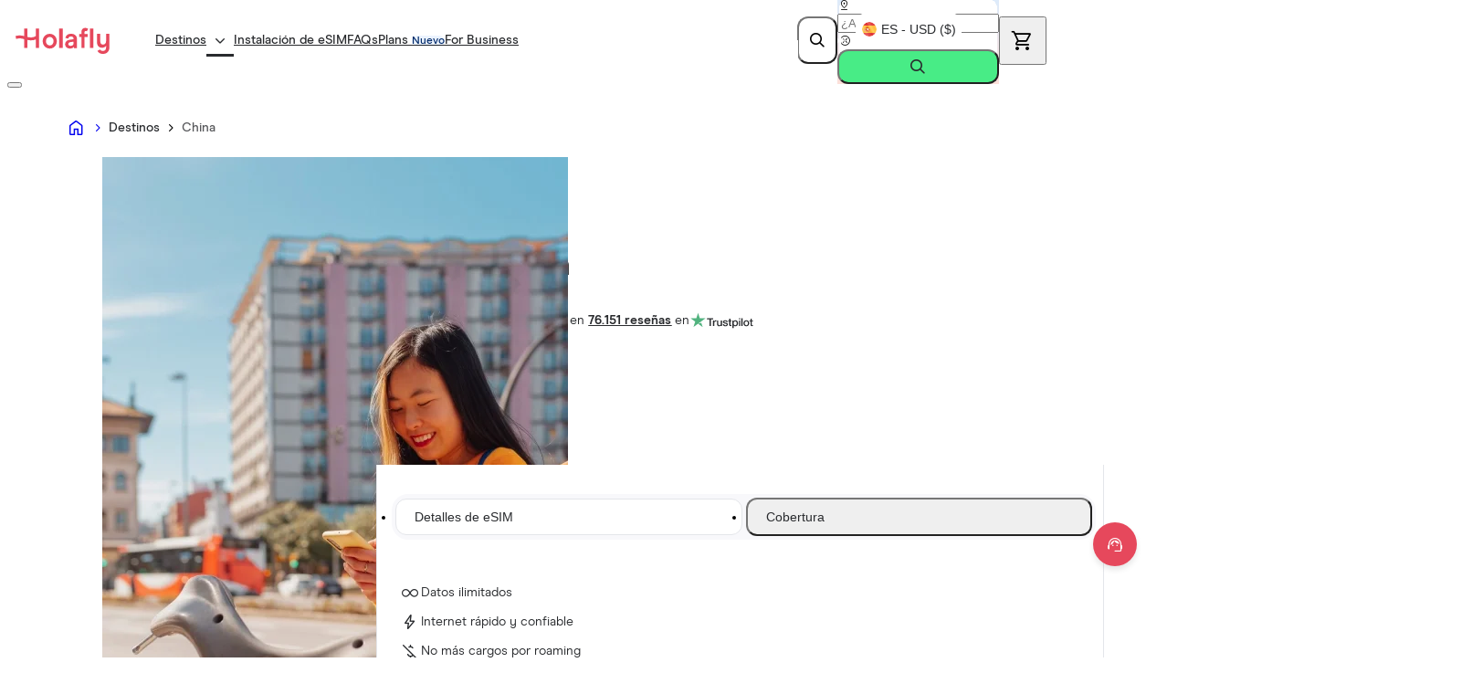

--- FILE ---
content_type: text/html
request_url: https://esim.holafly.com/es/esim-china/
body_size: 49061
content:
<!DOCTYPE html><html lang="es" dir="ltr" data-theme="holafly"> <head><meta charset="UTF-8"><!-- HTML Meta Tags --><title>eSIM China con Datos Ilimitados incluidos | Holafly</title><meta name="description" content="Compra la mejor eSIM para China y disfruta de tu viaje sin preocupaciones: Datos ilimitados y acceso a Internet sin roaming ni gastos extra."><meta name="viewport" content="width=device-width, initial-scale=1"><!--Canonical SEO --><link rel="canonical" href="https://esim.holafly.com/es/esim-china/"><!-- Google / Search Engine Tags --><meta itemprop="name" content="eSIM China con Datos Ilimitados incluidos | Holafly"><meta itemprop="description" content="Compra la mejor eSIM para China y disfruta de tu viaje sin preocupaciones: Datos ilimitados y acceso a Internet sin roaming ni gastos extra."><meta itemprop="image" content="https://esim.holafly.com/ogp.png"><!-- OGP --><meta property="og:type" content="website"><meta property="og:title" content="eSIM China con Datos Ilimitados incluidos | Holafly"><meta property="og:site_name" content="eSIM China con Datos Ilimitados incluidos | Holafly"><meta property="og:description" content="Compra la mejor eSIM para China y disfruta de tu viaje sin preocupaciones: Datos ilimitados y acceso a Internet sin roaming ni gastos extra."><meta property="og:image" content="https://esim.holafly.com/ogp.png?w=1200&h=630&ar=1&position=entropy"><meta property="og:url" content="https://esim.holafly.com/es/esim-china/"><meta property="og:locale" content="es"><!-- Twitter Meta Tags --><meta property="twitter:card" content="summary_large_image"><meta property="twitter:url" content="https://esim.holafly.com/es/esim-china/"><meta property="twitter:title" content="eSIM China con Datos Ilimitados incluidos | Holafly"><meta property="twitter:description" content="Compra la mejor eSIM para China y disfruta de tu viaje sin preocupaciones: Datos ilimitados y acceso a Internet sin roaming ni gastos extra."><meta property="twitter:site" content="@holafly_com"><meta property="twitter:image" content="https://esim.holafly.com/ogp.png?w=1200&h=630&ar=1&position=entropy"><meta name="robots" content="index, follow, max-image-preview:large, max-snippet:-1, max-video-preview:-1"><link as="font" crossorigin rel="preload" href="/../../fonts/ModernEra/ModernEra-Light.woff2" type="font/woff2"><link as="font" crossorigin rel="preload" href="/../../fonts/ModernEra/ModernEra-Regular.woff2" type="font/woff2"><link as="font" crossorigin rel="preload" href="/../../fonts/ModernEra/ModernEra-Medium.woff2" type="font/woff2"><link as="font" crossorigin rel="preload" href="/../../fonts/ModernEra/ModernEra-Bold.woff2" type="font/woff2"><style>@font-face {font-weight: 300;font-style: light;font-family: 'Modern Era';font-display: swap;src: url(/../../fonts/ModernEra/ModernEra-Light.woff2)} @font-face {font-weight: 400;font-style: normal;font-family: 'Modern Era';font-display: swap;src: url(/../../fonts/ModernEra/ModernEra-Regular.woff2)} @font-face {font-weight: 500;font-style: medium;font-family: 'Modern Era';font-display: swap;src: url(/../../fonts/ModernEra/ModernEra-Medium.woff2)} @font-face {font-weight: 700;font-style: bold;font-family: 'Modern Era';font-display: swap;src: url(/../../fonts/ModernEra/ModernEra-Bold.woff2)} body { font-family: 'Modern Era', sans-serif; }</style><link rel="sitemap" href="/sitemap_index.xml"><link rel="alternate" hreflang="x-default" href="https://esim.holafly.com/esim-china/"><link rel="alternate" href="https://esim.holafly.com/es/esim-china/" hreflang="es"><link rel="alternate" href="https://esim.holafly.com/esim-china/" hreflang="en"><link rel="alternate" href="https://esim.holafly.com/de/esim-china/" hreflang="de"><link rel="alternate" href="https://esim.holafly.com/it/esim-cina/" hreflang="it"><link rel="alternate" href="https://esim.holafly.com/fr/esim-chine/" hreflang="fr"><link rel="alternate" href="https://esim.holafly.com/ar/esim-china/" hreflang="ar"><link rel="alternate" href="https://esim.holafly.com/cn/esim-china/" hreflang="zh-cn"><link rel="alternate" href="https://esim.holafly.com/ja/esim-china/" hreflang="ja"><link rel="alternate" href="https://esim.holafly.com/pt/esim-china/" hreflang="pt"><link rel="alternate" href="https://esim.holafly.com/ko/esim-china/" hreflang="ko"><link rel="alternate" href="https://esim.holafly.com/pl/esim-chin/" hreflang="pl"><link rel="alternate" href="https://esim.holafly.com/he/esim-china/" hreflang="he"><link rel="alternate" href="https://esim.holafly.com/nl/esim-china/" hreflang="nl"><link rel="alternate" href="https://esim.holafly.com/tr/esim-china/" hreflang="tr"><link rel="alternate" href="https://esim.holafly.com/ru/esim-china/" hreflang="ru"><link rel="alternate" href="https://esim.holafly.com/zh/esim-china/" hreflang="zh"><link rel="alternate" href="https://esim.holafly.com/sv/esim-kina/" hreflang="sv"><link rel="alternate" href="https://esim.holafly.com/no/esim-kina/" hreflang="no"><link rel="alternate" href="https://esim.holafly.com/da/esim-kina/" hreflang="da"><!-- icon --><link rel="icon" type="image/png" href="https://media.holafly.com/public/favicon/favicon-96x96.png" sizes="96x96"><link rel="icon" type="image/svg+xml" href="https://media.holafly.com/public/favicon/favicon.svg"><link rel="shortcut icon" href="https://media.holafly.com/public/favicon/favicon.ico"><link rel="apple-touch-icon" sizes="180x180" href="https://media.holafly.com/public/favicon/apple-touch-icon.png"><script data-cookieconsent="ignore">
  window.dataLayer = window.dataLayer || [];
  function gtag() {
    dataLayer.push(arguments);
  }
  gtag("consent", "default", {
    ad_personalization: "denied",
    ad_storage: "denied",
    ad_user_data: "denied",
    analytics_storage: "denied",
    functionality_storage: "denied",
    personalization_storage: "denied",
    security_storage: "granted",
    wait_for_update: 500,
  });
  gtag("set", "ads_data_redaction", true);
  gtag("set", "url_passthrough", false);
</script><script defer id="Cookiebot" src="https://consent.cookiebot.com/uc.js" data-cbid="617609cc-3e78-41a9-a5a0-15536256c199" data-georegions="{'region':'BR','cbid':'56b6f822-0558-4ab9-af59-7cec5858dd6c'},{'region':'US-06','cbid':'51925abd-b64c-49c4-b4a9-5ff93b0f899a'}" data-culture="es"></script> <script type="module" src="/_astro/Cookiebot.astro_astro_type_script_index_0_lang.C3OWP5G-.js"></script><meta name="gtm-id" content="GTM-NCX2HL4"><!-- Google Tag Manager --><script type="module" src="/_astro/GTM.astro_astro_type_script_index_0_lang.BL1Ryck4.js"></script><!-- End Google Tag Manager --><!-- Start VWO Async SmartCode --><link rel="preconnect" href="https://dev.visualwebsiteoptimizer.com"><script type="module" src="/_astro/VWO.astro_astro_type_script_index_0_lang.d84PnirW.js"></script><!-- End VWO Async SmartCode --><!-- HOTJAR Tag --><script type="module" src="/_astro/Hotjar.astro_astro_type_script_index_0_lang.DkjxR1zp.js"></script> <!-- End HOTJAR Tag --><script type="text/javascript" async src="https://static.klaviyo.com/onsite/js/H5sgvh/klaviyo.js"></script><!-- CHEQ Tracking Tag --><script async src="https://euob.protoroundprince.com/sxp/i/9ab358b577de97ef7669d296060af899.js" data-ch="cheq4ppc" class="ct_clicktrue_37705" data-jsonp="onCheqResponse"></script> <!-- End CHEQ Tracking Tag --><!-- AB Tasty --><script type="text/javascript">
      (function(){
        const qs = typeof location !== 'undefined' ? location.search : '';
        const excludeRe = /(?:\?|&|^)utm_source=(facebook|tiktok)(?:&|$)/i;
        if (excludeRe.test(qs)) return;
        const s = document.createElement('script');
        s.src = 'https://try.abtasty.com/458c84d9d93d4597983e7b44471672dc.js';
        s.async = true;
        document.head.appendChild(s);
      })();
    </script><script type="application/ld+json">{"@context":"https://schema.org","@graph":[{"@type":"Organization","@id":"https://esim.holafly.com/#organization","name":"Holafly","legalName":"Holafly, S.L","url":"https://esim.holafly.com/","logo":{"@id":"https://esim.holafly.com/#logo","url":"https://media.holafly.com/public/branding/holafly-logo.svg"},"description":"Global eSIM provider offering prepaid, unlimited-data plans for travellers in 200+ destinations.","foundingDate":"2018","address":{"@type":"PostalAddress","streetAddress":"2 Grand Canal Quay, Grand Canal Dock","addressLocality":"Dublin","postalCode":"D02 A342","addressCountry":"IE"},"contactPoint":[{"@type":"ContactPoint","contactType":"customer support","email":"help@holafly.com","availableLanguage":["Spanish","English","Dutch","German","French","Portuguese","Italian","Korean","Swedish","Danish","Japanese","Chinese","Russian","Arabic","Turkish","Polish","Norwegian","Hebrew"]}],"sameAs":["https://www.facebook.com/HolaFlying/","https://instagram.com/holafly_esim?igshid=YmMyMTA2M2Y=","https://www.youtube.com/c/holafly","https://twitter.com/holafly_com/","https://ie.linkedin.com/company/holafly","https://www.tiktok.com/@holafly_esim"],"aggregateRating":{"@type":"AggregateRating","ratingValue":"4.5","ratingCount":"58000","bestRating":"5"}},{"@context":"https://schema.org","@type":"BreadcrumbList","@id":"https://esim.holafly.com/es/esim-china/#breadcrumb","itemListElement":[{"@type":"ListItem","position":1,"item":{"@id":"https://esim.holafly.com/es/","name":"Inicio"}},{"@type":"ListItem","position":2,"item":{"@id":"https://esim.holafly.com/es/shop/","name":"Destinos"}},{"@type":"ListItem","position":3,"item":{"@id":"https://esim.holafly.com/es/esim-china/","name":"China"}}]},{"@type":"Product","name":"eSIM en China","image":"https://media.holafly.com/public/banners/esim-china.webp","description":"Compra la mejor eSIM para China y disfruta de tu viaje sin preocupaciones: Datos ilimitados y acceso a Internet sin roaming ni gastos extra.","brand":{"@type":"Brand","name":"eSIM Holafly","logo":"https://media.holafly.com/public/branding/holafly-logo.svg"},"sku":"esim-china","mpn":"esim-china","url":"https://esim.holafly.com/es/esim-china/","offers":[{"@type":"Offer","price":297,"priceCurrency":"TRY","availability":"https://schema.org/InStock","itemCondition":"https://schema.org/NewCondition"},{"@type":"Offer","price":5.9,"priceCurrency":"AUD","availability":"https://schema.org/InStock","itemCondition":"https://schema.org/NewCondition"},{"@type":"Offer","price":3.79,"priceCurrency":"EUR","availability":"https://schema.org/InStock","itemCondition":"https://schema.org/NewCondition"},{"@type":"Offer","price":48.9,"priceCurrency":"CNY","availability":"https://schema.org/InStock","itemCondition":"https://schema.org/NewCondition"},{"@type":"Offer","price":4.9,"priceCurrency":"CAD","availability":"https://schema.org/InStock","itemCondition":"https://schema.org/NewCondition"},{"@type":"Offer","price":3.9,"priceCurrency":"USD","availability":"https://schema.org/InStock","itemCondition":"https://schema.org/NewCondition"},{"@type":"Offer","price":3.79,"priceCurrency":"GBP","availability":"https://schema.org/InStock","itemCondition":"https://schema.org/NewCondition"},{"@type":"Offer","price":24,"priceCurrency":"AED","availability":"https://schema.org/InStock","itemCondition":"https://schema.org/NewCondition"},{"@type":"Offer","price":66.9,"priceCurrency":"SEK","availability":"https://schema.org/InStock","itemCondition":"https://schema.org/NewCondition"},{"@type":"Offer","price":44.9,"priceCurrency":"DKK","availability":"https://schema.org/InStock","itemCondition":"https://schema.org/NewCondition"},{"@type":"Offer","price":36.99,"priceCurrency":"BRL","availability":"https://schema.org/InStock","itemCondition":"https://schema.org/NewCondition"},{"@type":"Offer","price":5.99,"priceCurrency":"CHF","availability":"https://schema.org/InStock","itemCondition":"https://schema.org/NewCondition"},{"@type":"Offer","price":5999,"priceCurrency":"CLP","availability":"https://schema.org/InStock","itemCondition":"https://schema.org/NewCondition"},{"@type":"Offer","price":26999,"priceCurrency":"COP","availability":"https://schema.org/InStock","itemCondition":"https://schema.org/NewCondition"},{"@type":"Offer","price":27,"priceCurrency":"SAR","availability":"https://schema.org/InStock","itemCondition":"https://schema.org/NewCondition"},{"@type":"Offer","price":24,"priceCurrency":"QAR","availability":"https://schema.org/InStock","itemCondition":"https://schema.org/NewCondition"},{"@type":"Offer","price":9900,"priceCurrency":"KRW","availability":"https://schema.org/InStock","itemCondition":"https://schema.org/NewCondition"},{"@type":"Offer","price":27,"priceCurrency":"ILS","availability":"https://schema.org/InStock","itemCondition":"https://schema.org/NewCondition"},{"@type":"Offer","price":990,"priceCurrency":"JPY","availability":"https://schema.org/InStock","itemCondition":"https://schema.org/NewCondition"},{"@type":"Offer","price":134,"priceCurrency":"MXN","availability":"https://schema.org/InStock","itemCondition":"https://schema.org/NewCondition"},{"@type":"Offer","price":74,"priceCurrency":"NOK","availability":"https://schema.org/InStock","itemCondition":"https://schema.org/NewCondition"},{"@type":"Offer","price":23.99,"priceCurrency":"PEN","availability":"https://schema.org/InStock","itemCondition":"https://schema.org/NewCondition"},{"@type":"Offer","price":27,"priceCurrency":"PLN","availability":"https://schema.org/InStock","itemCondition":"https://schema.org/NewCondition"},{"@type":"Offer","price":8,"priceCurrency":"SGD","availability":"https://schema.org/InStock","itemCondition":"https://schema.org/NewCondition"},{"@type":"Offer","price":220,"priceCurrency":"TWD","availability":"https://schema.org/InStock","itemCondition":"https://schema.org/NewCondition"}],"aggregateRating":{"@type":"AggregateRating","ratingValue":"4.6","reviewCount":76151,"bestRating":"5","worstRating":"1"},"review":[{"@type":"Review","name":"la rapides en la respuesta","reviewBody":"la rapides en la respuesta","reviewRating":{"@type":"Rating","ratingValue":"5","bestRating":"5"},"author":{"@type":"Person","name":"Margarita Maria Arango"},"datePublished":"2026-01-23T07:06:26Z"},{"@type":"Review","name":"Excelente funcionamiento ","reviewBody":"Al\nprincipio me costó activarla pero una vez activada me funcionó excepcionalmente en emiratos y áfrica .","reviewRating":{"@type":"Rating","ratingValue":"5","bestRating":"5"},"author":{"@type":"Person","name":"ana"},"datePublished":"2026-01-23T05:45:06Z"},{"@type":"Review","name":"He recibido respuestas inmediatamente y…","reviewBody":"He recibido respuestas inmediatamente y con mucha precisión para aclarar mis dudas","reviewRating":{"@type":"Rating","ratingValue":"5","bestRating":"5"},"author":{"@type":"Person","name":"Sergio"},"datePublished":"2026-01-23T04:55:36Z"},{"@type":"Review","name":"Me antedieron muy bien","reviewBody":"Me antedieron muy bien ","reviewRating":{"@type":"Rating","ratingValue":"5","bestRating":"5"},"author":{"@type":"Person","name":"Lucia Velasco"},"datePublished":"2026-01-23T03:26:51Z"},{"@type":"Review","name":"Agradezco la colaboración de Alejandra…","reviewBody":"Agradezco la colaboración de Alejandra para gestionar mi E-SIM","reviewRating":{"@type":"Rating","ratingValue":"5","bestRating":"5"},"author":{"@type":"Person","name":"Daniela"},"datePublished":"2026-01-23T02:06:02Z"},{"@type":"Review","name":"Enma y Samuel se han preocupado en…","reviewBody":"Enma y Samuel se han preocupado en activar mi tarjeta de forma manual. No me han dejado solo ni un momento durante 40 minutos de pruebas. Todo ok. Gracias!","reviewRating":{"@type":"Rating","ratingValue":"5","bestRating":"5"},"author":{"@type":"Person","name":"JAVIER GALILEA LOSA"},"datePublished":"2026-01-23T01:52:38Z"},{"@type":"Review","name":"Buen precio ","reviewBody":"Muy concreta la información y el precio del servicio requerido fue muy bueno.","reviewRating":{"@type":"Rating","ratingValue":"5","bestRating":"5"},"author":{"@type":"Person","name":"Francisco"},"datePublished":"2026-01-23T01:27:27Z"},{"@type":"Review","name":"Alejo fue atento y claro","reviewBody":"Alejo fue atento y claro","reviewRating":{"@type":"Rating","ratingValue":"5","bestRating":"5"},"author":{"@type":"Person","name":"Julia Romo"},"datePublished":"2026-01-23T01:10:08Z"},{"@type":"Review","name":"Muy buena experiencia","reviewBody":"Muy buena experiencia. La he usado en múltiples países sin ningún problema..siempre la uso para mis vacaciones.","reviewRating":{"@type":"Rating","ratingValue":"5","bestRating":"5"},"author":{"@type":"Person","name":"diomer avendaño"},"datePublished":"2026-01-23T00:27:58Z"},{"@type":"Review","name":"Maravilloso trato","reviewBody":"Maravilloso trato, personalizado, rapido y eficaz ","reviewRating":{"@type":"Rating","ratingValue":"5","bestRating":"5"},"author":{"@type":"Person","name":"Paula"},"datePublished":"2026-01-22T23:25:59Z"},{"@type":"Review","name":"Excelente","reviewBody":"Facil compra, compatibilidad y configuración","reviewRating":{"@type":"Rating","ratingValue":"4","bestRating":"5"},"author":{"@type":"Person","name":"Oliver Tavarez"},"datePublished":"2026-01-22T22:30:35Z"},{"@type":"Review","name":"ME FRUSTO UN POCO QUE ME PIDIERAN UN…","reviewBody":"ME FRUSTO UN POCO QUE ME PIDIERAN UN DATO QUE NO TENGO Y QUE SEGUN ME DEBIO LLEGAR E UN DATO QUE COMIENZA CON #E, #T,#SB .... EN TODOS LOS CORREOS NO APARECE Y BUSQUE EN LA PAPELERA Y SPAM ","reviewRating":{"@type":"Rating","ratingValue":"4","bestRating":"5"},"author":{"@type":"Person","name":"MIGUEL HDEZ M"},"datePublished":"2026-01-22T21:39:05Z"},{"@type":"Review","name":"Rapidez","reviewBody":"Jonathan me resolvió mi problema rápidamente y fue muy amable. Gracias!","reviewRating":{"@type":"Rating","ratingValue":"5","bestRating":"5"},"author":{"@type":"Person","name":"PATSY"},"datePublished":"2026-01-22T21:16:19Z"},{"@type":"Review","name":"Devolución parcial","reviewBody":"Holafly se puso en contacto conmigo respecto a mi pobre experiencia en mi último viaje y me propsieron una devolicióm parcial y bono descuento para la próxima ocasión, lo cual agredezco mucho.\nSigo recomendado a Holafly que verifiquen si el destinto tiene la cobertura adecuada. Muchas gracias","reviewRating":{"@type":"Rating","ratingValue":"4","bestRating":"5"},"author":{"@type":"Person","name":"Eugenio"},"datePublished":"2026-01-22T21:07:15Z"},{"@type":"Review","name":"Por lo rápido","reviewBody":"Por lo rápido, atentos y eficientes","reviewRating":{"@type":"Rating","ratingValue":"5","bestRating":"5"},"author":{"@type":"Person","name":"José"},"datePublished":"2026-01-22T19:53:53Z"},{"@type":"Review","name":"Excelente atención","reviewBody":"Muy buena atención y eficacia en resolver","reviewRating":{"@type":"Rating","ratingValue":"5","bestRating":"5"},"author":{"@type":"Person","name":"FERNANDO VILLARREAL"},"datePublished":"2026-01-22T18:11:26Z"},{"@type":"Review","name":"Hablar con luisa lo soluciona rapido…","reviewBody":"Hablar con luisa lo soluciona rapido emma parece una maquina, si teneis problemas pregubtar por luisa del servicio tecnico","reviewRating":{"@type":"Rating","ratingValue":"5","bestRating":"5"},"author":{"@type":"Person","name":"Eduardo Sanchez"},"datePublished":"2026-01-22T17:04:31Z"},{"@type":"Review","name":"Excelente atención al cliente","reviewBody":"La atención al cliente para resolver inconvenientes es excelente, Aya fue muy profesional. ","reviewRating":{"@type":"Rating","ratingValue":"5","bestRating":"5"},"author":{"@type":"Person","name":"Elizabeth Vasquez"},"datePublished":"2026-01-22T16:16:03Z"},{"@type":"Review","name":" gracias marisol","reviewBody":"Excelente servicio y rápida solución, gracias!","reviewRating":{"@type":"Rating","ratingValue":"5","bestRating":"5"},"author":{"@type":"Person","name":"Rulou"},"datePublished":"2026-01-22T12:13:11Z"},{"@type":"Review","name":"De momento buena","reviewBody":"De momento buena","reviewRating":{"@type":"Rating","ratingValue":"5","bestRating":"5"},"author":{"@type":"Person","name":"Luis Miguel Tendero González"},"datePublished":"2026-01-22T10:40:08Z"}]}]}</script><script type="module" src="/_astro/Base.astro_astro_type_script_index_0_lang.BJz89mbn.js"></script><script type="module" src="/_astro/Base.astro_astro_type_script_index_1_lang.B0znwq5f.js"></script><script type="module" src="/_astro/Base.astro_astro_type_script_index_2_lang.UzaAxOtv.js"></script><script type="module" src="/_astro/Base.astro_astro_type_script_index_3_lang.DZWGIdku.js"></script><link rel="stylesheet" href="/_astro/ReviewBanner.DHBATib1.css">
<link rel="stylesheet" href="/_astro/_id_.CBsd0w5R.css">
<style>:root{--border-error: #841c05;--border-focus: #e4e6ea;--border-focus-contrast: #ffffff;--border-interactive: #e6485c;--border-interactive-conversion: #48ec86;--border-medium: #56575a;--border-neutral: #ccd0d7;--border-strong: #292b2e;--border-strong-subtle: rgba(41, 43, 46, .08);--border-subtle: #e4e6ea;--border-baby-blue-300: #dcf4ff;--background-blue-100: #ebf3ff;--background-brand-blue: #f8fdff;--background-brand-blue-secondary: #edf9fe;--background-baby-blue: #edf9fe;--background-amber: #ffeac0;--background-brand-yellow: #fffcee;--background-inverse: #292b2e;--background-primary: #ffffff;--background-secondary: #f8f8fb;--background-hover: #e4e6ea;--background-discount-magenta: #ffeef0;--interaction-bg-contrast-default: #292b2e;--interaction-bg-contrast-hover: #56575a;--interaction-bg-contrast-pressed: #292b2e;--interaction-bg-disabled: #e4e6ea;--interaction-bg-disabled-subtle: #f8f8fb;--interaction-bg-primary-default: #48ec86;--interaction-bg-primary-hover: #32a45e;--interaction-bg-primary-pressed: #206b43;--interaction-bg-secondary-default: #ffffff;--interaction-bg-secondary-hover: #f8f8fb;--interaction-bg-secondary-pressed: #e4e6ea;--interaction-bg-checkbox-pressed: #156f49;--text-brand: #e6485c;--text-disabled: #56575a;--text-disabled-subtle: #ccd0d7;--text-error: #841c05;--text-information: #002968;--text-link-default: #292b2e;--text-link-hover: #327df0;--text-onaction: #ffffff;--text-primary: #292b2e;--text-secondary: #56575a;--text-success: #206b43;--text-text-link-pressed: #2065ce;--text-warning: #835617;--icon-brand: #e6485c;--icon-disabled: #56575a;--icon-disabled-subtle: #ccd0d7;--icon-error: #841c05;--icon-information: #002968;--icon-onaction: #ffffff;--icon-primary: #292b2e;--icon-secondary: #56575a;--icon-success: #206b43;--icon-warning: #835617;--feedback-alert: #841c05;--feedback-alert-subtle: #ffefec;--feedback-information: #2065ce;--feedback-information-subtle: #ebf3ff;--feedback-success: #206b43;--feedback-success-subtle: #edfff4;--feedback-warning: #835617;--feedback-warning-subtle: #fff8ec;--feedback-checkbox-default: #36b37e;--yellow-100: #fffdf6;--yellow-200: #fffcee;--yellow-300: #fff7d1;--yellow-400: #fff0ab;--yellow-500: #e5d795;--yellow-600: #b58741;--gradients-explorer-blue: #bfebff;--gradients-explorer-orange: #ffccb0;--gradients-explorer-rose: #f9eef8;--gradients-holafly-dark-magenta: #c8094e;--gradients-holafly-magenta: #e12b57;--gradients-roaming-blue: #e0f4fd;--gradients-roaming-green: #f2fdeb;--gradients-sand-rose: #f9eef8;--gradients-sand-yellow: #fff7d1;--baby-blue-100: #f8fdff;--baby-blue-200: #edf9fe;--baby-blue-300: #dcf4ff;--baby-blue-600: #176c93;--neutrals-100: #ffffff;--neutrals-200: #f8f8fb;--neutrals-300: #e4e6ea;--neutrals-330: #dde1e8;--neutrals-350: #f3f3f7;--neutrals-370: #f0f0f0;--neutrals-400: #ccd0d7;--neutrals-500: #56575a;--neutrals-600: #292b2e;--amber-100: #fff8ec;--amber-200: #ffeac0;--amber-300: #ffce6a;--amber-400: #f8ba3d;--amber-500: #c17b18;--amber-600: #835617;--blue-600: #002968;--color-feedback-information-subtle: #eaf2fe;--orange-200: #fdf3ee;--orange-600: #b28870}.card{background:#fff;border-radius:16px;padding:32px;border:1px solid #e4e6ea;color:#292b2e}.card__icon{font-size:48px;width:48px;height:48px;margin-bottom:16px}.card__icons{font-size:48px;width:36px;height:36px;margin-bottom:20px;display:flex;flex-direction:row;gap:12px}.card__icons__img{width:36px;height:36px}.card__title{font-size:18px;font-weight:500;margin-bottom:16px}.card__content{font-size:14px;margin-bottom:16px}.card__button.btn{width:fit-content}
:root{--border-error: #841c05;--border-focus: #e4e6ea;--border-focus-contrast: #ffffff;--border-interactive: #e6485c;--border-interactive-conversion: #48ec86;--border-medium: #56575a;--border-neutral: #ccd0d7;--border-strong: #292b2e;--border-strong-subtle: rgba(41, 43, 46, .08);--border-subtle: #e4e6ea;--border-baby-blue-300: #dcf4ff;--background-blue-100: #ebf3ff;--background-brand-blue: #f8fdff;--background-brand-blue-secondary: #edf9fe;--background-baby-blue: #edf9fe;--background-amber: #ffeac0;--background-brand-yellow: #fffcee;--background-inverse: #292b2e;--background-primary: #ffffff;--background-secondary: #f8f8fb;--background-hover: #e4e6ea;--background-discount-magenta: #ffeef0;--interaction-bg-contrast-default: #292b2e;--interaction-bg-contrast-hover: #56575a;--interaction-bg-contrast-pressed: #292b2e;--interaction-bg-disabled: #e4e6ea;--interaction-bg-disabled-subtle: #f8f8fb;--interaction-bg-primary-default: #48ec86;--interaction-bg-primary-hover: #32a45e;--interaction-bg-primary-pressed: #206b43;--interaction-bg-secondary-default: #ffffff;--interaction-bg-secondary-hover: #f8f8fb;--interaction-bg-secondary-pressed: #e4e6ea;--interaction-bg-checkbox-pressed: #156f49;--text-brand: #e6485c;--text-disabled: #56575a;--text-disabled-subtle: #ccd0d7;--text-error: #841c05;--text-information: #002968;--text-link-default: #292b2e;--text-link-hover: #327df0;--text-onaction: #ffffff;--text-primary: #292b2e;--text-secondary: #56575a;--text-success: #206b43;--text-text-link-pressed: #2065ce;--text-warning: #835617;--icon-brand: #e6485c;--icon-disabled: #56575a;--icon-disabled-subtle: #ccd0d7;--icon-error: #841c05;--icon-information: #002968;--icon-onaction: #ffffff;--icon-primary: #292b2e;--icon-secondary: #56575a;--icon-success: #206b43;--icon-warning: #835617;--feedback-alert: #841c05;--feedback-alert-subtle: #ffefec;--feedback-information: #2065ce;--feedback-information-subtle: #ebf3ff;--feedback-success: #206b43;--feedback-success-subtle: #edfff4;--feedback-warning: #835617;--feedback-warning-subtle: #fff8ec;--feedback-checkbox-default: #36b37e;--yellow-100: #fffdf6;--yellow-200: #fffcee;--yellow-300: #fff7d1;--yellow-400: #fff0ab;--yellow-500: #e5d795;--yellow-600: #b58741;--gradients-explorer-blue: #bfebff;--gradients-explorer-orange: #ffccb0;--gradients-explorer-rose: #f9eef8;--gradients-holafly-dark-magenta: #c8094e;--gradients-holafly-magenta: #e12b57;--gradients-roaming-blue: #e0f4fd;--gradients-roaming-green: #f2fdeb;--gradients-sand-rose: #f9eef8;--gradients-sand-yellow: #fff7d1;--baby-blue-100: #f8fdff;--baby-blue-200: #edf9fe;--baby-blue-300: #dcf4ff;--baby-blue-600: #176c93;--neutrals-100: #ffffff;--neutrals-200: #f8f8fb;--neutrals-300: #e4e6ea;--neutrals-330: #dde1e8;--neutrals-350: #f3f3f7;--neutrals-370: #f0f0f0;--neutrals-400: #ccd0d7;--neutrals-500: #56575a;--neutrals-600: #292b2e;--amber-100: #fff8ec;--amber-200: #ffeac0;--amber-300: #ffce6a;--amber-400: #f8ba3d;--amber-500: #c17b18;--amber-600: #835617;--blue-600: #002968;--color-feedback-information-subtle: #eaf2fe;--orange-200: #fdf3ee;--orange-600: #b28870}.how-it-works__container{background-image:var(--bg-mobile);background-size:460px;background-position-y:85px}@media (min-width: 1280px){.how-it-works__container{background-image:var(--bg-desktop);background-size:550px;background-position-y:0px}}.how-it-works__container #how-it-works__card-two{background-repeat:no-repeat;background-position:0% 44px;background-size:cover}@media (min-width: 1280px){.how-it-works__container #how-it-works__card-two{background-position:0% 44px}}.how-it-works__container .how-it-works__modal .modal__content{width:100%!important;background:transparent;padding:0}.how-it-works__container .how-it-works__modal .modal__close-button{background-color:#fff;position:initial;width:40px;height:40px;padding-top:7px;z-index:1}
details[data-astro-cid-4pfzygtj]>summary[data-astro-cid-4pfzygtj]{list-style:none}details[data-astro-cid-4pfzygtj]>summary[data-astro-cid-4pfzygtj]::-webkit-details-marker{display:none}
</style>
<link rel="stylesheet" href="/_astro/_id_.H5X6OzDX.css">
<link rel="stylesheet" href="/_astro/index.CC3Gf6Zp.css">
<link rel="stylesheet" href="/_astro/index.Brj7YGhq.css">
<link rel="stylesheet" href="/_astro/index.DHNHSDGe.css">
<style>/*! tailwindcss v4.1.18 | MIT License | https://tailwindcss.com */@layer properties{@supports (((-webkit-hyphens:none)) and (not (margin-trim:inline))) or ((-moz-orient:inline) and (not (color:rgb(from red r g b)))){*,:before,:after,::backdrop{--tw-outline-style:solid;--tw-translate-x:0;--tw-translate-y:0;--tw-translate-z:0;--tw-content:""}}}@layer theme{[data-theme=iberia]{--color-brand:#d7192d;--color-gradients-button:#d7192d;--color-gradients-button-dark:#a01323}}[data-theme=iberia] .header{background-color:var(--color-brand,#e6485c)}@media (min-width:1280px){[data-theme=iberia] .header__navbar__logo{width:320px}}[data-theme=iberia] .header__navbar__logo:where(:dir(rtl),[dir=rtl],[dir=rtl] *){padding:calc(var(--spacing,.25rem)*0);left:55%}[data-theme=iberia] .header__navbar__hamburger-menu{color:var(--color-primary,#fff)}@media (min-width:1280px){[data-theme=iberia] .header__navbar-menu-item{background-color:var(--color-brand,#e6485c)}[data-theme=iberia] .header__navbar-menu-item-link{color:var(--color-primary,#fff)}[data-theme=iberia] .header__navbar__search-cart__login{padding:calc(var(--spacing,.25rem)*0)}[data-theme=iberia] .header__navbar__search-cart__login .btn,[data-theme=iberia] .header__navbar__search-cart__login .btn:hover,[data-theme=iberia] .header__navbar__search-cart__login .btn:active{color:var(--color-primary,#fff);outline-style:var(--tw-outline-style);background-image:none;outline-width:0}}[data-theme=iberia] .header__navbar__lang_curr_selector{--tw-translate-x:calc(var(--spacing,.25rem)*0);--tw-translate-y:calc(var(--spacing,.25rem)*0);translate:var(--tw-translate-x)var(--tw-translate-y)}@media (min-width:1280px){[data-theme=iberia] .header__navbar__lang_curr_selector,[data-theme=iberia] .header__navbar__lang_curr_selector:hover{background-color:var(--color-brand,#e6485c)}}[data-theme=iberia] .header__navbar__lang_curr_selector:before{top:50%;left:calc(var(--spacing,.25rem)*-3);height:calc(var(--spacing,.25rem)*3);--tw-translate-y: -50% ;width:1px;translate:var(--tw-translate-x)var(--tw-translate-y);background-color:var(--color-neutral,#ccd0d7);--tw-content:"";content:var(--tw-content);position:absolute}@media (min-width:1280px){[data-theme=iberia] .header__navbar__lang_curr_selector__display{color:var(--color-primary,#fff)}}[data-theme=iberia] .header__navbar-search:before{top:50%;left:calc(var(--spacing,.25rem)*3);height:calc(var(--spacing,.25rem)*3);--tw-translate-y: -50% ;width:1px;translate:var(--tw-translate-x)var(--tw-translate-y);background-color:var(--color-neutral,#ccd0d7);--tw-content:"";content:var(--tw-content);position:absolute}[data-theme=iberia] .header__navbar-search-icon,[data-theme=iberia] .header__navbar-search-icon:hover{background-color:var(--color-brand,#e6485c);color:var(--color-primary,#fff)}[data-theme=iberia] .cart-button__trigger .icon{color:var(--color-primary,#fff)}@media (min-width:1280px){[data-theme=iberia] .cart-button__trigger .icon{font-size:var(--text-2x6l,1.75rem)}}[data-theme=iberia] .cart-button__item-count{height:calc(var(--spacing,.25rem)*3.5);width:calc(var(--spacing,.25rem)*3.5)}[data-theme=iberia] .header__navbar-user{color:var(--color-primary,#fff)}[data-theme=iberia] #searchPlanButton.btn.primary-conversion{background-color:var(--color-brand,#e6485c);color:var(--color-primary,#fff)}[data-theme=iberia] .whatsesim-graphic__mobile{bottom:-60px}@media (min-width:1280px){[data-theme=iberia] .whatsesim-graphic__desktop img{right:calc(var(--spacing,.25rem)*0);position:relative}}@property --tw-outline-style{syntax:"*";inherits:false;initial-value:solid}@property --tw-translate-x{syntax:"*";inherits:false;initial-value:0}@property --tw-translate-y{syntax:"*";inherits:false;initial-value:0}@property --tw-translate-z{syntax:"*";inherits:false;initial-value:0}@property --tw-content{syntax:"*";inherits:false;initial-value:""}
:root{--border-error: #841c05;--border-focus: #e4e6ea;--border-focus-contrast: #ffffff;--border-interactive: #e6485c;--border-interactive-conversion: #48ec86;--border-medium: #56575a;--border-neutral: #ccd0d7;--border-strong: #292b2e;--border-strong-subtle: rgba(41, 43, 46, .08);--border-subtle: #e4e6ea;--border-baby-blue-300: #dcf4ff;--background-blue-100: #ebf3ff;--background-brand-blue: #f8fdff;--background-brand-blue-secondary: #edf9fe;--background-baby-blue: #edf9fe;--background-amber: #ffeac0;--background-brand-yellow: #fffcee;--background-inverse: #292b2e;--background-primary: #ffffff;--background-secondary: #f8f8fb;--background-hover: #e4e6ea;--background-discount-magenta: #ffeef0;--interaction-bg-contrast-default: #292b2e;--interaction-bg-contrast-hover: #56575a;--interaction-bg-contrast-pressed: #292b2e;--interaction-bg-disabled: #e4e6ea;--interaction-bg-disabled-subtle: #f8f8fb;--interaction-bg-primary-default: #48ec86;--interaction-bg-primary-hover: #32a45e;--interaction-bg-primary-pressed: #206b43;--interaction-bg-secondary-default: #ffffff;--interaction-bg-secondary-hover: #f8f8fb;--interaction-bg-secondary-pressed: #e4e6ea;--interaction-bg-checkbox-pressed: #156f49;--text-brand: #e6485c;--text-disabled: #56575a;--text-disabled-subtle: #ccd0d7;--text-error: #841c05;--text-information: #002968;--text-link-default: #292b2e;--text-link-hover: #327df0;--text-onaction: #ffffff;--text-primary: #292b2e;--text-secondary: #56575a;--text-success: #206b43;--text-text-link-pressed: #2065ce;--text-warning: #835617;--icon-brand: #e6485c;--icon-disabled: #56575a;--icon-disabled-subtle: #ccd0d7;--icon-error: #841c05;--icon-information: #002968;--icon-onaction: #ffffff;--icon-primary: #292b2e;--icon-secondary: #56575a;--icon-success: #206b43;--icon-warning: #835617;--feedback-alert: #841c05;--feedback-alert-subtle: #ffefec;--feedback-information: #2065ce;--feedback-information-subtle: #ebf3ff;--feedback-success: #206b43;--feedback-success-subtle: #edfff4;--feedback-warning: #835617;--feedback-warning-subtle: #fff8ec;--feedback-checkbox-default: #36b37e;--yellow-100: #fffdf6;--yellow-200: #fffcee;--yellow-300: #fff7d1;--yellow-400: #fff0ab;--yellow-500: #e5d795;--yellow-600: #b58741;--gradients-explorer-blue: #bfebff;--gradients-explorer-orange: #ffccb0;--gradients-explorer-rose: #f9eef8;--gradients-holafly-dark-magenta: #c8094e;--gradients-holafly-magenta: #e12b57;--gradients-roaming-blue: #e0f4fd;--gradients-roaming-green: #f2fdeb;--gradients-sand-rose: #f9eef8;--gradients-sand-yellow: #fff7d1;--baby-blue-100: #f8fdff;--baby-blue-200: #edf9fe;--baby-blue-300: #dcf4ff;--baby-blue-600: #176c93;--neutrals-100: #ffffff;--neutrals-200: #f8f8fb;--neutrals-300: #e4e6ea;--neutrals-330: #dde1e8;--neutrals-350: #f3f3f7;--neutrals-370: #f0f0f0;--neutrals-400: #ccd0d7;--neutrals-500: #56575a;--neutrals-600: #292b2e;--amber-100: #fff8ec;--amber-200: #ffeac0;--amber-300: #ffce6a;--amber-400: #f8ba3d;--amber-500: #c17b18;--amber-600: #835617;--blue-600: #002968;--color-feedback-information-subtle: #eaf2fe;--orange-200: #fdf3ee;--orange-600: #b28870}#intercom-facade{position:fixed;bottom:20px;right:20px;z-index:1000;background-color:#e6485c;color:#fff;border:none;border-radius:50%;width:48px;height:48px;display:flex;align-items:center;justify-content:center;cursor:pointer;box-shadow:0 4px 6px #0000001a}@media (min-width: 1024px){#intercom-facade{top:auto;bottom:100px;right:35px}}span.icon{font-size:24px}span.icon.arrow{font-size:42px;display:none}
</style>
<style>@keyframes spin{to{transform:rotate(360deg)}}.tf-v1-popup{position:fixed;top:0;left:0;width:100%;height:100%;background:#000000bf;transition:opacity .25s ease-in-out;z-index:10001;display:flex;align-items:center;justify-content:center}.tf-v1-popup .tf-v1-iframe-wrapper{position:relative;transition:opacity .25s ease-in-out;min-width:360px;min-height:360px}.tf-v1-popup .tf-v1-iframe-wrapper iframe{width:100%;height:100%;border:none;overflow:hidden;border-radius:8px}.tf-v1-popup .tf-v1-close{display:block;padding:0;margin:0;position:absolute;font-size:32px;font-weight:400;line-height:24px;width:24px;height:24px;text-align:center;text-transform:none;cursor:pointer;opacity:.75;transition:opacity .25s ease-in-out;text-decoration:none;color:#000;top:-34px;right:0;background:none;border:none;border-radius:0}.tf-v1-popup .tf-v1-close:hover{opacity:1}@media (min-width: 481px){.tf-v1-popup .tf-v1-close{color:#fff!important}}.tf-v1-popup .tf-v1-spinner{border:3px solid #aaa;font-size:40px;width:1em;height:1em;border-radius:.5em;box-sizing:border-box;animation:spin 1s linear infinite;border-top-color:#fff;position:absolute;top:50%;left:50%;margin:-20px 0 0 -20px}@media (max-width: 480px){.tf-v1-popup{width:100%!important;height:100%!important}.tf-v1-popup .tf-v1-iframe-wrapper{position:relative;transition:opacity .25s ease-in-out;min-width:100%;min-height:100%}.tf-v1-popup .tf-v1-iframe-wrapper iframe{border-radius:0}.tf-v1-popup .tf-v1-close{display:block;padding:0;margin:0;position:absolute;font-size:32px;font-weight:400;line-height:24px;width:24px;height:24px;text-align:center;text-transform:none;cursor:pointer;opacity:.75;transition:opacity .25s ease-in-out;text-decoration:none;color:#000;top:6px;right:8px;background:none;border:none;border-radius:0}.tf-v1-popup .tf-v1-close:hover{opacity:1}}@media (max-width: 480px)and (min-width: 481px){.tf-v1-popup .tf-v1-close{color:#fff!important}}
</style>
<link rel="stylesheet" href="/_astro/_id_.BjE717Ap.css"></head> <body class="product-details-page"> <!-- GTM noscript --><noscript><iframe src="https://www.googletagmanager.com/ns.html?id=GTM-NCX2HL4" height="0" width="0" style="display:none;visibility:hidden">
  </iframe></noscript><!-- End GTM noscript --> <!-- CHEQ noscript --><noscript><iframe src="https://obseu.protoroundprince.com/ns/9ab358b577de97ef7669d296060af899.html?ch=cheq4ppc" width="0" height="0" style="display:none"></iframe></noscript><!-- End CHEQ noscript --> <header class="header">  <div class="header__wrapper"> <div class="header__navbar"> <div class="header__navbar__logo"> <a href="/es/"> <img src="https://media.holafly.com/public/logos/holafly.svg" alt="holafly brand logo" loading="eager" decoding="async" fetchpriority="high"> </a> </div> <button role="button" class="header__navbar__hamburger-menu" onclick="toggleMobileHamburger()"> <span id="menuIcon" class="header__navbar-menu-icon volare-icon-interface-menu"></span> <span id="closeIcon" class="header__navbar__close-icon volare-icon-interface-close hidden"></span> </button> <ul class="header__navbar__menu"> <span class="header__navbar__menu__search-algolia"> <div class="flex flex-col gap-3" data-search-variant="gradient-border" data-astro-cid-qg3iuymi> <div class="relative" data-astro-cid-qg3iuymi>  <div class="relative flex items-center gap-2 py-1 px-4 rounded-xl bg-(--background-primary) hover:border-2 focus-within:border-2 gradient-border h-16" data-astro-cid-qg3iuymi> <span class="volare-icon-travel-location text-2xl" data-astro-cid-qg3iuymi></span> <div class="w-px h-3 rounded-sm bg-(--text-secondary)" data-astro-cid-qg3iuymi></div> <input type="text" id="searchInput-0hrjg55" autocomplete="off" data-search-input="searchInput-0hrjg55" class="w-full outline-none placeholder:text-base placeholder:text-(--text-secondary)" placeholder="¿A dónde viajas?" data-astro-cid-qg3iuymi> <span id="clearSearchInput" class="volare-icon-interface-circle-error text-2xl text-(--text-secondary) cursor-pointer hidden absolute  ltr:right-[65px] rtl:left-[65px]" data-astro-cid-qg3iuymi></span> <style>astro-island,astro-slot,astro-static-slot{display:contents}</style><script>(()=>{var e=async t=>{await(await t())()};(self.Astro||(self.Astro={})).load=e;window.dispatchEvent(new Event("astro:load"));})();</script><script>(()=>{var A=Object.defineProperty;var g=(i,o,a)=>o in i?A(i,o,{enumerable:!0,configurable:!0,writable:!0,value:a}):i[o]=a;var d=(i,o,a)=>g(i,typeof o!="symbol"?o+"":o,a);{let i={0:t=>m(t),1:t=>a(t),2:t=>new RegExp(t),3:t=>new Date(t),4:t=>new Map(a(t)),5:t=>new Set(a(t)),6:t=>BigInt(t),7:t=>new URL(t),8:t=>new Uint8Array(t),9:t=>new Uint16Array(t),10:t=>new Uint32Array(t),11:t=>1/0*t},o=t=>{let[l,e]=t;return l in i?i[l](e):void 0},a=t=>t.map(o),m=t=>typeof t!="object"||t===null?t:Object.fromEntries(Object.entries(t).map(([l,e])=>[l,o(e)]));class y extends HTMLElement{constructor(){super(...arguments);d(this,"Component");d(this,"hydrator");d(this,"hydrate",async()=>{var b;if(!this.hydrator||!this.isConnected)return;let e=(b=this.parentElement)==null?void 0:b.closest("astro-island[ssr]");if(e){e.addEventListener("astro:hydrate",this.hydrate,{once:!0});return}let c=this.querySelectorAll("astro-slot"),n={},h=this.querySelectorAll("template[data-astro-template]");for(let r of h){let s=r.closest(this.tagName);s!=null&&s.isSameNode(this)&&(n[r.getAttribute("data-astro-template")||"default"]=r.innerHTML,r.remove())}for(let r of c){let s=r.closest(this.tagName);s!=null&&s.isSameNode(this)&&(n[r.getAttribute("name")||"default"]=r.innerHTML)}let p;try{p=this.hasAttribute("props")?m(JSON.parse(this.getAttribute("props"))):{}}catch(r){let s=this.getAttribute("component-url")||"<unknown>",v=this.getAttribute("component-export");throw v&&(s+=` (export ${v})`),console.error(`[hydrate] Error parsing props for component ${s}`,this.getAttribute("props"),r),r}let u;await this.hydrator(this)(this.Component,p,n,{client:this.getAttribute("client")}),this.removeAttribute("ssr"),this.dispatchEvent(new CustomEvent("astro:hydrate"))});d(this,"unmount",()=>{this.isConnected||this.dispatchEvent(new CustomEvent("astro:unmount"))})}disconnectedCallback(){document.removeEventListener("astro:after-swap",this.unmount),document.addEventListener("astro:after-swap",this.unmount,{once:!0})}connectedCallback(){if(!this.hasAttribute("await-children")||document.readyState==="interactive"||document.readyState==="complete")this.childrenConnectedCallback();else{let e=()=>{document.removeEventListener("DOMContentLoaded",e),c.disconnect(),this.childrenConnectedCallback()},c=new MutationObserver(()=>{var n;((n=this.lastChild)==null?void 0:n.nodeType)===Node.COMMENT_NODE&&this.lastChild.nodeValue==="astro:end"&&(this.lastChild.remove(),e())});c.observe(this,{childList:!0}),document.addEventListener("DOMContentLoaded",e)}}async childrenConnectedCallback(){let e=this.getAttribute("before-hydration-url");e&&await import(e),this.start()}async start(){let e=JSON.parse(this.getAttribute("opts")),c=this.getAttribute("client");if(Astro[c]===void 0){window.addEventListener(`astro:${c}`,()=>this.start(),{once:!0});return}try{await Astro[c](async()=>{let n=this.getAttribute("renderer-url"),[h,{default:p}]=await Promise.all([import(this.getAttribute("component-url")),n?import(n):()=>()=>{}]),u=this.getAttribute("component-export")||"default";if(!u.includes("."))this.Component=h[u];else{this.Component=h;for(let f of u.split("."))this.Component=this.Component[f]}return this.hydrator=p,this.hydrate},e,this)}catch(n){console.error(`[astro-island] Error hydrating ${this.getAttribute("component-url")}`,n)}}attributeChangedCallback(){this.hydrate()}}d(y,"observedAttributes",["props"]),customElements.get("astro-island")||customElements.define("astro-island",y)}})();</script><astro-island uid="Z1nebEA" prefix="r43" component-url="/_astro/Button.BX5up03R.js" component-export="default" renderer-url="/_astro/client.BsKpHT8S.js" props="{&quot;variant&quot;:[0,&quot;primary-conversion&quot;],&quot;id&quot;:[0,&quot;searchButton&quot;],&quot;className&quot;:[0,&quot;w-[42px]! h-[42px]! text-2xl p-[12px_0px_12px_8px]! rtl:p-[12px_13px_12px_5px]!&quot;],&quot;leftIcon&quot;:[0,&quot;volare-icon-interface-search&quot;],&quot;data-astro-cid-qg3iuymi&quot;:[0,true]}" ssr client="load" opts="{&quot;name&quot;:&quot;Button&quot;,&quot;value&quot;:true}" await-children><button id="searchButton" type="button" class="btn primary-conversion w-[42px]! h-[42px]! text-2xl p-[12px_0px_12px_8px]! rtl:p-[12px_13px_12px_5px]!"><span class="button-left-icon icon volare-icon-interface-search" aria-hidden="true"></span><span class="label"></span></button><!--astro:end--></astro-island> </div> <div id="searchResults" class="absolute top-full left-0 w-full mt-2 bg-(--background-primary) rounded-xl hidden z-20 shadow-[0px_6px_24px_6px_rgba(41,43,46,0.12)]" data-search-result-status="true" data-astro-cid-qg3iuymi></div> </div>  </div>  <script type="module" src="/_astro/AlgoliaSearch.astro_astro_type_script_index_0_lang.nVgku_QO.js"></script> </span> <li class="header__navbar-menu-item" title="¿A dónde viajas después?" data-qa="navProductsBtn" data-attribute="megamenu"> <a class="header__navbar-menu-item-link has-chevron" href="#" onclick="toggleMegaMenu.call(this, arguments[0])"> Destinos <span class="volare-icon-arrows-chevron-south header__navbar__arrow-image__desktop"></span> <span class="header__navbar__arrow-image volare-icon-arrows-east"></span> </a> </li> <li class="header__navbar-menu-item" title="Instalación de eSIM" data-qa="navInstalacióndeeSIMBtn"> <a class="header__navbar-menu-item-link" href="#how-it-works" title="Instalación de eSIM"> <span> Instalación de eSIM  </span> <span class="header__navbar__arrow-image volare-icon-arrows-east"></span> </a> </li><li class="header__navbar-menu-item" title="¿Cómo podemos ayudarte hoy?" data-qa="navFAQsBtn"> <a class="header__navbar-menu-item-link" href="#faq-header" title="¿Cómo podemos ayudarte hoy?"> <span> FAQs  </span> <span class="header__navbar__arrow-image volare-icon-arrows-east"></span> </a> </li><li class="header__navbar-menu-item" title="Nuevo" data-qa="navPlansBtn"> <a class="header__navbar-menu-item-link" href="/plans/" title="Nuevo"> <span> Plans <span class="header__navbar-menu-item-badge">Nuevo</span> </span> <span class="header__navbar__arrow-image volare-icon-arrows-east"></span> </a> </li><li class="header__navbar-menu-item" title="For Business" data-qa="navForBusinessBtn"> <a class="header__navbar-menu-item-link" href="https://partners.holafly.com/es/" title="For Business"> <span> For Business  </span> <span class="header__navbar__arrow-image volare-icon-arrows-east"></span> </a> </li> </ul> <div class="header__navbar-background"></div> <div class="header__navbar__search-cart"> <div class="header__navbar__search-cart_ctas"> <div class="header__navbar__search-cart__login"> <a href="https://customers.holafly.com/login?language=es" class="btn primary-magenta header__navbar__search-cart__login_button" aria-disabled="false" rel="noopener noreferrer" title="Iniciar sesión"><span class="label">Iniciar sesión</span></a> </div> <div id="languageSelector" class="header__navbar__search-cart_selector"> <button class="header__navbar__lang_curr_selector"> <img src="https://media.holafly.com/public/languages/es.svg" width="129" height="129" alt="es flag" class="header__navbar__lang_curr_selector__flag_selector" loading="eager" decoding="async" fetchpriority="high">  <span class="header__navbar__lang_curr_selector__display" dir="ltr"> ES - <span id="current-currency-display"></span> </span> </button> </div> </div> </div> <div class="header__navbar-search"> <button role="button" id="searchToggleIcon" class="header__navbar-search-icon volare-icon-interface-search" onclick="toggleSearchInput()"></button> </div>
    <div id="algoliaSearchInput" class="header__navbar-search-input hidden"> <div class="flex flex-col gap-3" data-search-variant="gradient-border" data-astro-cid-qg3iuymi> <div class="relative" data-astro-cid-qg3iuymi>  <div class="relative flex items-center gap-2 py-1 px-4 rounded-xl bg-(--background-primary) hover:border-2 focus-within:border-2 gradient-border h-16" data-astro-cid-qg3iuymi> <span class="volare-icon-travel-location text-2xl" data-astro-cid-qg3iuymi></span> <div class="w-px h-3 rounded-sm bg-(--text-secondary)" data-astro-cid-qg3iuymi></div> <input type="text" id="searchInput-p4ffjmy" autocomplete="off" data-search-input="searchInput-p4ffjmy" class="w-full outline-none placeholder:text-base placeholder:text-(--text-secondary)" placeholder="¿A dónde viajas?" data-astro-cid-qg3iuymi> <span id="clearSearchInput" class="volare-icon-interface-circle-error text-2xl text-(--text-secondary) cursor-pointer hidden absolute  ltr:right-[65px] rtl:left-[65px]" data-astro-cid-qg3iuymi></span> <astro-island uid="Z1nebEA" prefix="r46" component-url="/_astro/Button.BX5up03R.js" component-export="default" renderer-url="/_astro/client.BsKpHT8S.js" props="{&quot;variant&quot;:[0,&quot;primary-conversion&quot;],&quot;id&quot;:[0,&quot;searchButton&quot;],&quot;className&quot;:[0,&quot;w-[42px]! h-[42px]! text-2xl p-[12px_0px_12px_8px]! rtl:p-[12px_13px_12px_5px]!&quot;],&quot;leftIcon&quot;:[0,&quot;volare-icon-interface-search&quot;],&quot;data-astro-cid-qg3iuymi&quot;:[0,true]}" ssr client="load" opts="{&quot;name&quot;:&quot;Button&quot;,&quot;value&quot;:true}" await-children><button id="searchButton" type="button" class="btn primary-conversion w-[42px]! h-[42px]! text-2xl p-[12px_0px_12px_8px]! rtl:p-[12px_13px_12px_5px]!"><span class="button-left-icon icon volare-icon-interface-search" aria-hidden="true"></span><span class="label"></span></button><!--astro:end--></astro-island> </div> <div id="searchResults" class="absolute top-full left-0 w-full mt-2 bg-(--background-primary) rounded-xl hidden z-20 shadow-[0px_6px_24px_6px_rgba(41,43,46,0.12)]" data-search-result-status="true" data-astro-cid-qg3iuymi></div> </div>  </div>   </div> <div class="header__navbar-cart"> <astro-island uid="1Mksth" prefix="r34" component-url="/_astro/CartButton.DhYyjilC.js" component-export="default" renderer-url="/_astro/client.BsKpHT8S.js" props="{}" ssr client="load" opts="{&quot;name&quot;:&quot;CartButton&quot;,&quot;value&quot;:true}" await-children><div class="cart-button-container"><button id="navCartBtn" type="button" class="cart-button__trigger" aria-label="Open cart"><span class="volare-icon-ecommerce-shopping-cart icon" aria-hidden="true"></span></button></div><!--astro:end--></astro-island> <a href="https://customers.holafly.com/login?language=es" class="header__navbar-user volare-icon-user-account"></a> </div> <script type="module" src="/_astro/LanguageAndCurrencySelector.astro_astro_type_script_index_0_lang.BRT4opP0.js"></script><script type="module" src="/_astro/LanguageAndCurrencySelector.astro_astro_type_script_index_1_lang.Bt8-eMYM.js"></script><astro-island uid="6CkaV" prefix="r65" component-url="/_astro/Modal.Bxc_EkxK.js" component-export="default" renderer-url="/_astro/client.BsKpHT8S.js" props="{&quot;triggerId&quot;:[0,&quot;languageSelector&quot;],&quot;width&quot;:[0,&quot;1490px&quot;],&quot;height&quot;:[0,&quot;90vh&quot;],&quot;className&quot;:[0,&quot;modal_selector_currency&quot;],&quot;overlay&quot;:[0,&quot;overlay-full&quot;]}" ssr client="load" opts="{&quot;name&quot;:&quot;Modal&quot;,&quot;value&quot;:true}" await-children><div class="modal modal_selector_currency" id="modal-container"><div class="modal__content" tabindex="-1" style="width:1490px;height:90vh"><button class="modal__close-button" type="button" aria-label="Close Modal"><span class="modal__close-icon volare-icon-interface-close"></span></button><astro-slot> <div id="currency-selector-container" class="container-selector-currencies-lang" data-currencies-data="[{&#34;code&#34;:&#34;EUR&#34;,&#34;symbol&#34;:&#34;€&#34;,&#34;title&#34;:&#34;Euro&#34;,&#34;subtitle&#34;:&#34;EUR - Europa‌‌‍‍‌‌‍‌‌‌‌‌‌‍‌‍‌‌&#34;},{&#34;code&#34;:&#34;USD&#34;,&#34;symbol&#34;:&#34;$&#34;,&#34;title&#34;:&#34;Dólar estadounidense&#34;,&#34;subtitle&#34;:&#34;USD - Estados Unidos‌‌‍‍‌‌‍‍‌‌‌‌‌‍‌‍‌‌&#34;},{&#34;code&#34;:&#34;GBP&#34;,&#34;symbol&#34;:&#34;£&#34;,&#34;title&#34;:&#34;Libra esterlina&#34;,&#34;subtitle&#34;:&#34;GBP - Reino Unido‌‌‍‍‌‍‌‌‌‌‌‌‌‍‌‍‌‌&#34;},{&#34;code&#34;:&#34;AUD&#34;,&#34;symbol&#34;:&#34;$&#34;,&#34;title&#34;:&#34;Dólar australiano&#34;,&#34;subtitle&#34;:&#34;AUD - Australia‌‌‍‍‌‍‌‍‌‌‌‌‌‍‌‍‌‌&#34;},{&#34;code&#34;:&#34;CAD&#34;,&#34;symbol&#34;:&#34;$&#34;,&#34;title&#34;:&#34;Dólar canadiense&#34;,&#34;subtitle&#34;:&#34;CAD - Canadá‌‌‍‍‌‍‍‌‌‌‌‌‌‍‌‍‌‌&#34;},{&#34;code&#34;:&#34;MXN&#34;,&#34;symbol&#34;:&#34;$&#34;,&#34;title&#34;:&#34;Peso mexicano&#34;,&#34;subtitle&#34;:&#34;MXN - México‌‌‍‍‌‍‍‍‌‌‌‌‌‍‌‍‌‌&#34;},{&#34;code&#34;:&#34;JPY&#34;,&#34;symbol&#34;:&#34;¥&#34;,&#34;title&#34;:&#34;Yen japonés&#34;,&#34;subtitle&#34;:&#34;JPY - Japón‌‌‍‍‍‌‌‌‌‌‌‌‌‍‌‍‌‌&#34;},{&#34;code&#34;:&#34;TWD&#34;,&#34;symbol&#34;:&#34;NT$&#34;,&#34;title&#34;:&#34;Nuevo dólar taiwanés&#34;,&#34;subtitle&#34;:&#34;TWD - Taiwán‌‌‍‍‍‌‌‍‌‌‌‌‌‍‌‍‌‌&#34;},{&#34;code&#34;:&#34;SAR&#34;,&#34;symbol&#34;:&#34;﷼&#34;,&#34;title&#34;:&#34;Riyal saudí&#34;,&#34;subtitle&#34;:&#34;SAR - Arabia Saudita‌‌‍‍‌‌‌‍‌‌‌‍‍‌‌‌‌‌‌‌‌‌‍‌‍‌‌&#34;},{&#34;code&#34;:&#34;AED&#34;,&#34;symbol&#34;:&#34;د.إ&#34;,&#34;title&#34;:&#34;Dirham de los EAU&#34;,&#34;subtitle&#34;:&#34;AED - Emiratos Árabes‌‌‍‍‌‌‌‍‌‌‌‍‍‌‌‌‍‌‌‌‌‌‍‌‍‌‌&#34;},{&#34;code&#34;:&#34;QAR&#34;,&#34;symbol&#34;:&#34;﷼&#34;,&#34;title&#34;:&#34;Riyal catarí&#34;,&#34;subtitle&#34;:&#34;QAR - Catar‌‌‍‍‌‌‌‍‌‌‌‍‍‌‌‍‌‌‌‌‌‌‍‌‍‌‌&#34;},{&#34;code&#34;:&#34;SGD&#34;,&#34;symbol&#34;:&#34;$&#34;,&#34;title&#34;:&#34;Dólar de Singapur&#34;,&#34;subtitle&#34;:&#34;SGD - Singapur‌‌‍‍‌‌‌‍‌‌‌‍‍‌‌‍‍‌‌‌‌‌‍‌‍‌‌&#34;},{&#34;code&#34;:&#34;NOK&#34;,&#34;symbol&#34;:&#34;kr&#34;,&#34;title&#34;:&#34;Corona Noruega&#34;,&#34;subtitle&#34;:&#34;NOK - Noruega‌‌‍‍‌‌‌‍‌‌‌‍‍‌‍‌‌‌‌‌‌‌‍‌‍‌‌&#34;},{&#34;code&#34;:&#34;TRY&#34;,&#34;symbol&#34;:&#34;₺&#34;,&#34;title&#34;:&#34;Lira Turca&#34;,&#34;subtitle&#34;:&#34;TRY - Turquía‌‌‍‍‌‌‌‍‌‌‌‍‍‌‍‌‍‌‌‌‌‌‍‌‍‌‌&#34;},{&#34;code&#34;:&#34;PLN&#34;,&#34;symbol&#34;:&#34;zł&#34;,&#34;title&#34;:&#34;Zloty polaco&#34;,&#34;subtitle&#34;:&#34;PLN - Polonia‌‌‍‍‌‌‌‍‌‌‌‍‍‌‍‍‌‌‌‌‌‌‍‌‍‌‌&#34;},{&#34;code&#34;:&#34;ILS&#34;,&#34;symbol&#34;:&#34;₪&#34;,&#34;title&#34;:&#34;Nuevo séquel israelí&#34;,&#34;subtitle&#34;:&#34;ILS - Israel‌‌‍‍‌‌‌‍‌‌‌‍‍‌‍‍‍‌‌‌‌‌‍‌‍‌‌&#34;},{&#34;code&#34;:&#34;CLP&#34;,&#34;symbol&#34;:&#34;$&#34;,&#34;title&#34;:&#34;Peso Chileno&#34;,&#34;subtitle&#34;:&#34;CLP - Chile‌‌‍‍‌‌‌‍‌‌‌‍‍‍‌‌‌‌‌‌‌‌‍‌‍‌‌&#34;},{&#34;code&#34;:&#34;COP&#34;,&#34;symbol&#34;:&#34;$&#34;,&#34;title&#34;:&#34;Peso colombiano&#34;,&#34;subtitle&#34;:&#34;COP - Colombia‌‌‍‍‌‌‌‍‌‌‌‍‍‍‌‌‍‌‌‌‌‌‍‌‍‌‌&#34;},{&#34;code&#34;:&#34;CHF&#34;,&#34;symbol&#34;:&#34;Fr&#34;,&#34;title&#34;:&#34;Franco suizo&#34;,&#34;subtitle&#34;:&#34;CHF - Suiza‌‌‍‍‌‌‍‌‌‌‌‍‍‌‌‌‌‌‌‌‌‌‍‌‍‌‌&#34;},{&#34;code&#34;:&#34;BRL&#34;,&#34;symbol&#34;:&#34;R$&#34;,&#34;title&#34;:&#34;Real brasileño&#34;,&#34;subtitle&#34;:&#34;BRL - Brasil‌‌‍‍‌‌‍‌‌‌‌‍‍‌‌‌‍‌‌‌‌‌‍‌‍‌‌&#34;},{&#34;code&#34;:&#34;PEN&#34;,&#34;symbol&#34;:&#34;S/&#34;,&#34;title&#34;:&#34;Sol Peruano&#34;,&#34;subtitle&#34;:&#34;PEN - Perú‌‌‍‍‌‌‍‌‌‌‌‍‍‌‌‍‌‌‌‌‌‌‍‌‍‌‌&#34;},{&#34;code&#34;:&#34;KRW&#34;,&#34;symbol&#34;:&#34;₩&#34;,&#34;title&#34;:&#34;Won surcoreano&#34;,&#34;subtitle&#34;:&#34;KRW - Corea del Sur‌‌‍‍‌‌‍‌‌‌‌‍‍‌‌‍‍‌‌‌‌‌‍‌‍‌‌&#34;},{&#34;code&#34;:&#34;CNY&#34;,&#34;symbol&#34;:&#34;¥&#34;,&#34;title&#34;:&#34;Yuan Chino&#34;,&#34;subtitle&#34;:&#34;CNY - China‌‌‍‍‌‌‍‌‌‌‌‍‍‌‍‌‌‌‌‌‌‌‍‌‍‌‌&#34;},{&#34;code&#34;:&#34;SEK&#34;,&#34;symbol&#34;:&#34;kr&#34;,&#34;title&#34;:&#34;Corona sueca&#34;,&#34;subtitle&#34;:&#34;SEK - Suecia‌‌‍‍‌‌‍‌‌‌‌‍‍‌‍‌‍‌‌‌‌‌‍‌‍‌‌&#34;},{&#34;code&#34;:&#34;DKK&#34;,&#34;symbol&#34;:&#34;kr&#34;,&#34;title&#34;:&#34;Corona danesa&#34;,&#34;subtitle&#34;:&#34;DKK - Dinamarca‌‌‍‍‌‌‍‌‌‌‌‍‍‌‍‍‌‌‌‌‌‌‍‌‍‌‌&#34;}]"> <div class="selector-modal-header"> <div class="selector-modal-toggle"> <div id="selector-button-lang" class="selector-modal-button"> <button id="show-lang" type="button" class="btn ghost-button custom-class"><span class="button-left-icon icon volare-icon-ecommerce-public" aria-hidden="true"></span><span class="label">Idioma‌‌‍‍‌‌‍‌‌‌‌‍‍‌‍‍‍‌‌‌‌‌‍‌‍‌‌</span></button> </div> <div id="selector-button-currency" class="selector-modal-button"> <button id="show-currency" type="button" class="btn ghost-button custom-class"><span class="button-left-icon icon volare-icon-ecommerce-money-on" aria-hidden="true"></span><span class="label">Moneda‌‌‍‍‌‌‍‌‌‌‌‍‍‍‌‌‌‌‌‌‌‌‍‌‍‌‌</span></button> </div> </div> </div> <div class="card-container-currencies"></div> <div class="card-container-lang"> <div class="card-column" data-lang="es" data-href="https://esim.holafly.com/es/esim-china/"> <a href="https://esim.holafly.com/es/esim-china/" class="card-flag__link"> <div class="card-flag card-flag--s  card-flag--selected"> <div class="card-flag__flag-content"> <img class="card-flag__flag" width="129" height="129" src="https://media.holafly.com/public/languages/es.svg" alt="esim Español" loading="lazy"> </div> <div class="card-flag__info-content">  <div class="card-flag__title" style="font-size:14px"> Español </div> <span class="card-flag__subtitle">Español‌‌‍‍‌‌‍‌‌‌‌‍‍‍‌‌‍‌‌‌‌‌‍‌‍‌‌</span> </div>  <div class="card-flag__radio-button"> <input name="Español" class="card-flag__radio-button__radio" type="radio" onchange="window.location.href = 'https://esim.holafly.com/es/esim-china/'"> </div> </div> </a> </div><div class="card-column" data-lang="en" data-href="https://esim.holafly.com/esim-china/"> <a href="https://esim.holafly.com/esim-china/" class="card-flag__link"> <div class="card-flag card-flag--s  "> <div class="card-flag__flag-content"> <img class="card-flag__flag" width="129" height="129" src="https://media.holafly.com/public/languages/en.svg" alt="esim English" loading="lazy"> </div> <div class="card-flag__info-content">  <div class="card-flag__title" style="font-size:14px"> English </div> <span class="card-flag__subtitle">Inglés‌‌‍‍‌‌‍‍‌‌‌‍‍‌‌‌‌‌‌‌‌‌‍‌‍‌‌</span> </div>  <div class="card-flag__radio-button"> <input name="English" class="card-flag__radio-button__radio" type="radio" onchange="window.location.href = 'https://esim.holafly.com/esim-china/'"> </div> </div> </a> </div><div class="card-column" data-lang="de" data-href="https://esim.holafly.com/de/esim-china/"> <a href="https://esim.holafly.com/de/esim-china/" class="card-flag__link"> <div class="card-flag card-flag--s  "> <div class="card-flag__flag-content"> <img class="card-flag__flag" width="129" height="129" src="https://media.holafly.com/public/languages/de.svg" alt="esim Deutsch" loading="lazy"> </div> <div class="card-flag__info-content">  <div class="card-flag__title" style="font-size:14px"> Deutsch </div> <span class="card-flag__subtitle">Alemán‌‌‍‍‌‌‍‍‌‌‌‍‍‌‌‌‍‌‌‌‌‌‍‌‍‌‌</span> </div>  <div class="card-flag__radio-button"> <input name="Deutsch" class="card-flag__radio-button__radio" type="radio" onchange="window.location.href = 'https://esim.holafly.com/de/esim-china/'"> </div> </div> </a> </div><div class="card-column" data-lang="it" data-href="https://esim.holafly.com/it/esim-cina/"> <a href="https://esim.holafly.com/it/esim-cina/" class="card-flag__link"> <div class="card-flag card-flag--s  "> <div class="card-flag__flag-content"> <img class="card-flag__flag" width="129" height="129" src="https://media.holafly.com/public/languages/it.svg" alt="esim Italiano" loading="lazy"> </div> <div class="card-flag__info-content">  <div class="card-flag__title" style="font-size:14px"> Italiano </div> <span class="card-flag__subtitle">Italiano‌‌‍‍‌‌‍‍‌‌‌‍‍‌‌‍‌‌‌‌‌‌‍‌‍‌‌</span> </div>  <div class="card-flag__radio-button"> <input name="Italiano" class="card-flag__radio-button__radio" type="radio" onchange="window.location.href = 'https://esim.holafly.com/it/esim-cina/'"> </div> </div> </a> </div><div class="card-column" data-lang="fr" data-href="https://esim.holafly.com/fr/esim-chine/"> <a href="https://esim.holafly.com/fr/esim-chine/" class="card-flag__link"> <div class="card-flag card-flag--s  "> <div class="card-flag__flag-content"> <img class="card-flag__flag" width="129" height="129" src="https://media.holafly.com/public/languages/fr.svg" alt="esim Français" loading="lazy"> </div> <div class="card-flag__info-content">  <div class="card-flag__title" style="font-size:14px"> Français </div> <span class="card-flag__subtitle">Francés‌‌‍‍‌‌‍‍‌‌‌‍‍‌‌‍‍‌‌‌‌‌‍‌‍‌‌</span> </div>  <div class="card-flag__radio-button"> <input name="Français" class="card-flag__radio-button__radio" type="radio" onchange="window.location.href = 'https://esim.holafly.com/fr/esim-chine/'"> </div> </div> </a> </div><div class="card-column" data-lang="ar" data-href="https://esim.holafly.com/ar/esim-china/"> <a href="https://esim.holafly.com/ar/esim-china/" class="card-flag__link"> <div class="card-flag card-flag--s  "> <div class="card-flag__flag-content"> <img class="card-flag__flag" width="129" height="129" src="https://media.holafly.com/public/languages/ar.svg" alt="esim العربية" loading="lazy"> </div> <div class="card-flag__info-content">  <div class="card-flag__title" style="font-size:14px"> العربية </div> <span class="card-flag__subtitle">Árabe‌‌‍‍‌‌‍‍‌‌‌‍‍‌‍‌‌‌‌‌‌‌‍‌‍‌‌</span> </div>  <div class="card-flag__radio-button"> <input name="العربية" class="card-flag__radio-button__radio" type="radio" onchange="window.location.href = 'https://esim.holafly.com/ar/esim-china/'"> </div> </div> </a> </div><div class="card-column" data-lang="cn" data-href="https://esim.holafly.com/cn/esim-china/"> <a href="https://esim.holafly.com/cn/esim-china/" class="card-flag__link"> <div class="card-flag card-flag--s  "> <div class="card-flag__flag-content"> <img class="card-flag__flag" width="129" height="129" src="https://media.holafly.com/public/languages/cn.svg" alt="esim 中文（简体）" loading="lazy"> </div> <div class="card-flag__info-content">  <div class="card-flag__title" style="font-size:14px"> 中文（简体） </div> <span class="card-flag__subtitle">Chino simplificado‌‌‍‍‌‌‍‍‌‌‌‍‍‌‍‌‍‌‌‌‌‌‍‌‍‌‌</span> </div>  <div class="card-flag__radio-button"> <input name="中文（简体）" class="card-flag__radio-button__radio" type="radio" onchange="window.location.href = 'https://esim.holafly.com/cn/esim-china/'"> </div> </div> </a> </div><div class="card-column" data-lang="ja" data-href="https://esim.holafly.com/ja/esim-china/"> <a href="https://esim.holafly.com/ja/esim-china/" class="card-flag__link"> <div class="card-flag card-flag--s  "> <div class="card-flag__flag-content"> <img class="card-flag__flag" width="129" height="129" src="https://media.holafly.com/public/languages/ja.svg" alt="esim 日本語" loading="lazy"> </div> <div class="card-flag__info-content">  <div class="card-flag__title" style="font-size:14px"> 日本語 </div> <span class="card-flag__subtitle">Japonés‌‌‍‍‌‌‍‍‌‌‌‍‍‌‍‍‌‌‌‌‌‌‍‌‍‌‌</span> </div>  <div class="card-flag__radio-button"> <input name="日本語" class="card-flag__radio-button__radio" type="radio" onchange="window.location.href = 'https://esim.holafly.com/ja/esim-china/'"> </div> </div> </a> </div><div class="card-column" data-lang="pt" data-href="https://esim.holafly.com/pt/esim-china/"> <a href="https://esim.holafly.com/pt/esim-china/" class="card-flag__link"> <div class="card-flag card-flag--s  "> <div class="card-flag__flag-content"> <img class="card-flag__flag" width="129" height="129" src="https://media.holafly.com/public/languages/pt.svg" alt="esim Português" loading="lazy"> </div> <div class="card-flag__info-content">  <div class="card-flag__title" style="font-size:14px"> Português </div> <span class="card-flag__subtitle">Portugués‌‌‍‍‌‌‍‍‌‌‌‍‍‌‍‍‍‌‌‌‌‌‍‌‍‌‌</span> </div>  <div class="card-flag__radio-button"> <input name="Português" class="card-flag__radio-button__radio" type="radio" onchange="window.location.href = 'https://esim.holafly.com/pt/esim-china/'"> </div> </div> </a> </div><div class="card-column" data-lang="ko" data-href="https://esim.holafly.com/ko/esim-china/"> <a href="https://esim.holafly.com/ko/esim-china/" class="card-flag__link"> <div class="card-flag card-flag--s  "> <div class="card-flag__flag-content"> <img class="card-flag__flag" width="129" height="129" src="https://media.holafly.com/public/languages/ko.svg" alt="esim 한국어" loading="lazy"> </div> <div class="card-flag__info-content">  <div class="card-flag__title" style="font-size:14px"> 한국어 </div> <span class="card-flag__subtitle">Coreano‌‌‍‍‌‌‍‍‌‌‌‍‍‍‌‌‌‌‌‌‌‌‍‌‍‌‌</span> </div>  <div class="card-flag__radio-button"> <input name="한국어" class="card-flag__radio-button__radio" type="radio" onchange="window.location.href = 'https://esim.holafly.com/ko/esim-china/'"> </div> </div> </a> </div><div class="card-column" data-lang="pl" data-href="https://esim.holafly.com/pl/esim-chin/"> <a href="https://esim.holafly.com/pl/esim-chin/" class="card-flag__link"> <div class="card-flag card-flag--s  "> <div class="card-flag__flag-content"> <img class="card-flag__flag" width="129" height="129" src="https://media.holafly.com/public/languages/pl.svg" alt="esim Polski" loading="lazy"> </div> <div class="card-flag__info-content">  <div class="card-flag__title" style="font-size:14px"> Polski </div> <span class="card-flag__subtitle">Polaco‌‌‍‍‌‌‍‍‌‌‌‍‍‍‌‌‍‌‌‌‌‌‍‌‍‌‌</span> </div>  <div class="card-flag__radio-button"> <input name="Polski" class="card-flag__radio-button__radio" type="radio" onchange="window.location.href = 'https://esim.holafly.com/pl/esim-chin/'"> </div> </div> </a> </div><div class="card-column" data-lang="he" data-href="https://esim.holafly.com/he/esim-china/"> <a href="https://esim.holafly.com/he/esim-china/" class="card-flag__link"> <div class="card-flag card-flag--s  "> <div class="card-flag__flag-content"> <img class="card-flag__flag" width="129" height="129" src="https://media.holafly.com/public/languages/he.svg" alt="esim עברית" loading="lazy"> </div> <div class="card-flag__info-content">  <div class="card-flag__title" style="font-size:14px"> עברית </div> <span class="card-flag__subtitle">Hebreo‌‌‍‍‌‍‌‌‌‌‌‍‍‌‌‌‌‌‌‌‌‌‍‌‍‌‌</span> </div>  <div class="card-flag__radio-button"> <input name="עברית" class="card-flag__radio-button__radio" type="radio" onchange="window.location.href = 'https://esim.holafly.com/he/esim-china/'"> </div> </div> </a> </div><div class="card-column" data-lang="nl" data-href="https://esim.holafly.com/nl/esim-china/"> <a href="https://esim.holafly.com/nl/esim-china/" class="card-flag__link"> <div class="card-flag card-flag--s  "> <div class="card-flag__flag-content"> <img class="card-flag__flag" width="129" height="129" src="https://media.holafly.com/public/languages/nl.svg" alt="esim Nederlands" loading="lazy"> </div> <div class="card-flag__info-content">  <div class="card-flag__title" style="font-size:14px"> Nederlands </div> <span class="card-flag__subtitle">Neerlandés‌‌‍‍‌‍‌‌‌‌‌‍‍‌‌‌‍‌‌‌‌‌‍‌‍‌‌</span> </div>  <div class="card-flag__radio-button"> <input name="Nederlands" class="card-flag__radio-button__radio" type="radio" onchange="window.location.href = 'https://esim.holafly.com/nl/esim-china/'"> </div> </div> </a> </div><div class="card-column" data-lang="tr" data-href="https://esim.holafly.com/tr/esim-china/"> <a href="https://esim.holafly.com/tr/esim-china/" class="card-flag__link"> <div class="card-flag card-flag--s  "> <div class="card-flag__flag-content"> <img class="card-flag__flag" width="129" height="129" src="https://media.holafly.com/public/languages/tr.svg" alt="esim Türkçe" loading="lazy"> </div> <div class="card-flag__info-content">  <div class="card-flag__title" style="font-size:14px"> Türkçe </div> <span class="card-flag__subtitle">Turco‌‌‍‍‌‍‌‌‌‌‌‍‍‌‌‍‌‌‌‌‌‌‍‌‍‌‌</span> </div>  <div class="card-flag__radio-button"> <input name="Türkçe" class="card-flag__radio-button__radio" type="radio" onchange="window.location.href = 'https://esim.holafly.com/tr/esim-china/'"> </div> </div> </a> </div><div class="card-column" data-lang="ru" data-href="https://esim.holafly.com/ru/esim-china/"> <a href="https://esim.holafly.com/ru/esim-china/" class="card-flag__link"> <div class="card-flag card-flag--s  "> <div class="card-flag__flag-content"> <img class="card-flag__flag" width="129" height="129" src="https://media.holafly.com/public/languages/ru.svg" alt="esim Русский" loading="lazy"> </div> <div class="card-flag__info-content">  <div class="card-flag__title" style="font-size:14px"> Русский </div> <span class="card-flag__subtitle">Ruso‌‌‍‍‌‍‌‌‌‌‌‍‍‌‌‍‍‌‌‌‌‌‍‌‍‌‌</span> </div>  <div class="card-flag__radio-button"> <input name="Русский" class="card-flag__radio-button__radio" type="radio" onchange="window.location.href = 'https://esim.holafly.com/ru/esim-china/'"> </div> </div> </a> </div><div class="card-column" data-lang="zh" data-href="https://esim.holafly.com/zh/esim-china/"> <a href="https://esim.holafly.com/zh/esim-china/" class="card-flag__link"> <div class="card-flag card-flag--s  "> <div class="card-flag__flag-content"> <img class="card-flag__flag" width="129" height="129" src="https://media.holafly.com/public/languages/zh.svg" alt="esim 中文（繁體)" loading="lazy"> </div> <div class="card-flag__info-content">  <div class="card-flag__title" style="font-size:14px"> 中文（繁體) </div> <span class="card-flag__subtitle">Chino tradicional‌‌‍‍‌‍‌‌‌‌‌‍‍‌‍‌‌‌‌‌‌‌‍‌‍‌‌</span> </div>  <div class="card-flag__radio-button"> <input name="中文（繁體)" class="card-flag__radio-button__radio" type="radio" onchange="window.location.href = 'https://esim.holafly.com/zh/esim-china/'"> </div> </div> </a> </div><div class="card-column" data-lang="sv" data-href="https://esim.holafly.com/sv/esim-kina/"> <a href="https://esim.holafly.com/sv/esim-kina/" class="card-flag__link"> <div class="card-flag card-flag--s  "> <div class="card-flag__flag-content"> <img class="card-flag__flag" width="129" height="129" src="https://media.holafly.com/public/languages/sv.svg" alt="esim Svenska" loading="lazy"> </div> <div class="card-flag__info-content">  <div class="card-flag__title" style="font-size:14px"> Svenska </div> <span class="card-flag__subtitle">Sueco‌‌‍‍‌‍‌‌‌‌‌‍‍‌‍‌‍‌‌‌‌‌‍‌‍‌‌</span> </div>  <div class="card-flag__radio-button"> <input name="Svenska" class="card-flag__radio-button__radio" type="radio" onchange="window.location.href = 'https://esim.holafly.com/sv/esim-kina/'"> </div> </div> </a> </div><div class="card-column" data-lang="no" data-href="https://esim.holafly.com/no/esim-kina/"> <a href="https://esim.holafly.com/no/esim-kina/" class="card-flag__link"> <div class="card-flag card-flag--s  "> <div class="card-flag__flag-content"> <img class="card-flag__flag" width="129" height="129" src="https://media.holafly.com/public/languages/no.svg" alt="esim Norsk" loading="lazy"> </div> <div class="card-flag__info-content">  <div class="card-flag__title" style="font-size:14px"> Norsk </div> <span class="card-flag__subtitle">Noruego‌‌‍‍‌‍‌‌‌‌‌‍‍‌‍‍‌‌‌‌‌‌‍‌‍‌‌</span> </div>  <div class="card-flag__radio-button"> <input name="Norsk" class="card-flag__radio-button__radio" type="radio" onchange="window.location.href = 'https://esim.holafly.com/no/esim-kina/'"> </div> </div> </a> </div><div class="card-column" data-lang="da" data-href="https://esim.holafly.com/da/esim-kina/"> <a href="https://esim.holafly.com/da/esim-kina/" class="card-flag__link"> <div class="card-flag card-flag--s  "> <div class="card-flag__flag-content"> <img class="card-flag__flag" width="129" height="129" src="https://media.holafly.com/public/languages/da.svg" alt="esim Dansk" loading="lazy"> </div> <div class="card-flag__info-content">  <div class="card-flag__title" style="font-size:14px"> Dansk </div> <span class="card-flag__subtitle">Danés‌‌‍‍‌‍‌‌‌‌‌‍‍‌‍‍‍‌‌‌‌‌‍‌‍‌‌</span> </div>  <div class="card-flag__radio-button"> <input name="Dansk" class="card-flag__radio-button__radio" type="radio" onchange="window.location.href = 'https://esim.holafly.com/da/esim-kina/'"> </div> </div> </a> </div> </div> </div>   </astro-slot></div></div><!--astro:end--></astro-island> </div> </div> <script>(()=>{var e=async t=>{await(await t())()};(self.Astro||(self.Astro={})).only=e;window.dispatchEvent(new Event("astro:only"));})();</script><astro-island uid="1L8QKI" component-url="/_astro/Overlay.Jnou8FK3.js" component-export="default" renderer-url="/_astro/client.BsKpHT8S.js" props="{&quot;filetype&quot;:[0,&quot;astro&quot;],&quot;dataAttribute&quot;:[0,&quot;megamenu&quot;],&quot;isVisible&quot;:[0,false],&quot;type&quot;:[0,&quot;overlay-partial&quot;],&quot;onClick&quot;:[0,null]}" ssr client="only" opts="{&quot;name&quot;:&quot;Overlay&quot;,&quot;value&quot;:&quot;react&quot;}"></astro-island> <div id="megaMenuContainer" class="megamenu-destinations hide-algolia-noresult" data-megamenu-overlay="false" data-locale="es"> <div class="megamenu-destinations__punta"></div> <div class="megamenu-destinations__header"> <div class="megamenu-destinations__header-mobile"> <div id="close_megamenu_mobile" class="megamenu-destinations__header-mobile-back"> <span class="volare-icon-arrows-west megamenu-destinations__header-mobile-back-icon "></span> <span>Destinos</span> </div> <div class="megamenu-destinations__close-icon"> <span id="close_megamenu" class="volare-icon-interface-close"></span> </div> </div> <div class="flex flex-col gap-3" data-search-variant="gradient-border" data-astro-cid-qg3iuymi> <div class="relative" data-astro-cid-qg3iuymi>  <div class="relative flex items-center gap-2 py-1 px-4 rounded-xl bg-(--background-primary) hover:border-2 focus-within:border-2 gradient-border h-16" data-astro-cid-qg3iuymi> <span class="volare-icon-travel-location text-2xl" data-astro-cid-qg3iuymi></span> <div class="w-px h-3 rounded-sm bg-(--text-secondary)" data-astro-cid-qg3iuymi></div> <input type="text" id="searchInput-fxolx48" autocomplete="off" data-search-input="searchInput-fxolx48" class="w-full outline-none placeholder:text-base placeholder:text-(--text-secondary)" placeholder="¿A dónde viajas?" data-astro-cid-qg3iuymi> <span id="clearSearchInput" class="volare-icon-interface-circle-error text-2xl text-(--text-secondary) cursor-pointer hidden absolute  ltr:right-[65px] rtl:left-[65px]" data-astro-cid-qg3iuymi></span> <astro-island uid="Z1nebEA" prefix="r47" component-url="/_astro/Button.BX5up03R.js" component-export="default" renderer-url="/_astro/client.BsKpHT8S.js" props="{&quot;variant&quot;:[0,&quot;primary-conversion&quot;],&quot;id&quot;:[0,&quot;searchButton&quot;],&quot;className&quot;:[0,&quot;w-[42px]! h-[42px]! text-2xl p-[12px_0px_12px_8px]! rtl:p-[12px_13px_12px_5px]!&quot;],&quot;leftIcon&quot;:[0,&quot;volare-icon-interface-search&quot;],&quot;data-astro-cid-qg3iuymi&quot;:[0,true]}" ssr client="load" opts="{&quot;name&quot;:&quot;Button&quot;,&quot;value&quot;:true}" await-children><button id="searchButton" type="button" class="btn primary-conversion w-[42px]! h-[42px]! text-2xl p-[12px_0px_12px_8px]! rtl:p-[12px_13px_12px_5px]!"><span class="button-left-icon icon volare-icon-interface-search" aria-hidden="true"></span><span class="label"></span></button><!--astro:end--></astro-island> </div> <div id="searchResults" class="absolute top-full left-0 w-full mt-2 bg-(--background-primary) rounded-xl hidden z-20 shadow-[0px_6px_24px_6px_rgba(41,43,46,0.12)]" data-search-result-status="true" data-astro-cid-qg3iuymi></div> </div>  </div>   </div> <div id="megamenu-destinations__content" class="megamenu-destinations__content"> <div class="megamenu-destinations__tabs-wrapper"> <div class="megamenu-destinations__tabs" role="tablist" aria-label="Destination categories"> <button id="btn-popular" type="button" aria-controls="tab-popular" aria-selected="true" class="active-tab volare-icon-interface-check" data-tab="Popular"> <span>Popular</span> </button> <button id="btn-regional" type="button" aria-controls="tab-regional" aria-selected="false" data-tab="Regional"> <span>Planes regionales</span> </button> <button id="btn-all" type="button" aria-controls="tab-all" aria-selected="false" data-tab="All"> <span>Todos los destinos</span> </button> </div> <!-- Popular Destinations --> <div id="tab-popular" class="megamenu-destinations__panel megamenu-destinations__popular"> <ul id="tab-popular-list" class="tab-list"> <li data-key="PopularDestinations-España"> <a class="megamenu-destinations__card" href="/es/esim-espana/" title="eSIM en España"> <div class="megamenu-destinations__flags"> <img width="120" height="120" src="https://media.holafly.com/public/flags/ESP.svg" alt="España" loading="lazy"> </div> <div class="megamenu-destinations__title"> <span class="megamenu-destinations__text">España</span> </div> </a> </li><li data-key="PopularDestinations-Japón"> <a class="megamenu-destinations__card" href="/es/esim-japon/" title="eSIM en Japón"> <div class="megamenu-destinations__flags"> <img width="120" height="120" src="https://media.holafly.com/public/flags/JPN.svg" alt="Japón" loading="lazy"> </div> <div class="megamenu-destinations__title"> <span class="megamenu-destinations__text">Japón</span> </div> </a> </li><li data-key="PopularDestinations-México"> <a class="megamenu-destinations__card" href="/es/esim-mexico/" title="eSIM en México"> <div class="megamenu-destinations__flags"> <img width="120" height="120" src="https://media.holafly.com/public/flags/MEX.svg" alt="México" loading="lazy"> </div> <div class="megamenu-destinations__title"> <span class="megamenu-destinations__text">México</span> </div> </a> </li><li data-key="PopularDestinations-Estados Unidos"> <a class="megamenu-destinations__card" href="/es/esim-usa/" title="eSIM en Estados Unidos"> <div class="megamenu-destinations__flags"> <img width="120" height="120" src="https://media.holafly.com/public/flags/USA.svg" alt="Estados Unidos" loading="lazy"> </div> <div class="megamenu-destinations__title"> <span class="megamenu-destinations__text">Estados Unidos</span> </div> </a> </li><li data-key="PopularDestinations-Egipto"> <a class="megamenu-destinations__card" href="/es/esim-egipto/" title="eSIM en Egipto"> <div class="megamenu-destinations__flags"> <img width="120" height="120" src="https://media.holafly.com/public/flags/EGY.svg" alt="Egipto" loading="lazy"> </div> <div class="megamenu-destinations__title"> <span class="megamenu-destinations__text">Egipto</span> </div> </a> </li><li data-key="PopularDestinations-Europa"> <a class="megamenu-destinations__card" href="/es/esim-europa/" title="eSIM en Europa"> <div class="megamenu-destinations__flags"> <img width="120" height="120" src="https://media.holafly.com/public/flags/EUR.svg" alt="Europa" loading="lazy"> </div> <div class="megamenu-destinations__title"> <span class="megamenu-destinations__text">Europa</span> </div> </a> </li><li data-key="PopularDestinations-Colombia"> <a class="megamenu-destinations__card" href="/es/esim-colombia/" title="eSIM en Colombia"> <div class="megamenu-destinations__flags"> <img width="120" height="120" src="https://media.holafly.com/public/flags/COL.svg" alt="Colombia" loading="lazy"> </div> <div class="megamenu-destinations__title"> <span class="megamenu-destinations__text">Colombia</span> </div> </a> </li><li data-key="PopularDestinations-Turquía"> <a class="megamenu-destinations__card" href="/es/esim-turquia/" title="eSIM en Turquía"> <div class="megamenu-destinations__flags"> <img width="120" height="120" src="https://media.holafly.com/public/flags/TUR.svg" alt="Turquía" loading="lazy"> </div> <div class="megamenu-destinations__title"> <span class="megamenu-destinations__text">Turquía</span> </div> </a> </li><li data-key="PopularDestinations-Tailandia"> <a class="megamenu-destinations__card" href="/es/esim-tailandia/" title="eSIM en Tailandia"> <div class="megamenu-destinations__flags"> <img width="120" height="120" src="https://media.holafly.com/public/flags/THA.svg" alt="Tailandia" loading="lazy"> </div> <div class="megamenu-destinations__title"> <span class="megamenu-destinations__text">Tailandia</span> </div> </a> </li><li data-key="PopularDestinations-República Dominicana"> <a class="megamenu-destinations__card" href="/es/esim-republica-dominicana/" title="eSIM en República Dominicana"> <div class="megamenu-destinations__flags"> <img width="120" height="120" src="https://media.holafly.com/public/flags/DOM.svg" alt="República Dominicana" loading="lazy"> </div> <div class="megamenu-destinations__title"> <span class="megamenu-destinations__text">República Dominicana</span> </div> </a> </li><li data-key="PopularDestinations-China"> <a class="megamenu-destinations__card" href="/es/esim-china/" title="eSIM en China"> <div class="megamenu-destinations__flags"> <img width="120" height="120" src="https://media.holafly.com/public/flags/CHN.svg" alt="China" loading="lazy"> </div> <div class="megamenu-destinations__title"> <span class="megamenu-destinations__text">China</span> </div> </a> </li><li data-key="PopularDestinations-Dubái"> <a class="megamenu-destinations__card" href="/es/esim-dubai/" title="eSIM en Dubái"> <div class="megamenu-destinations__flags"> <img width="120" height="120" src="https://media.holafly.com/public/flags/ARE.svg" alt="Dubái" loading="lazy"> </div> <div class="megamenu-destinations__title"> <span class="megamenu-destinations__text">Dubái</span> </div> </a> </li><li data-key="PopularDestinations-Perú"> <a class="megamenu-destinations__card" href="/es/esim-peru/" title="eSIM en Perú"> <div class="megamenu-destinations__flags"> <img width="120" height="120" src="https://media.holafly.com/public/flags/PER.svg" alt="Perú" loading="lazy"> </div> <div class="megamenu-destinations__title"> <span class="megamenu-destinations__text">Perú</span> </div> </a> </li><li data-key="PopularDestinations-Reino Unido"> <a class="megamenu-destinations__card" href="/es/esim-reino-unido/" title="eSIM en Reino Unido"> <div class="megamenu-destinations__flags"> <img width="120" height="120" src="https://media.holafly.com/public/flags/GBR.svg" alt="Reino Unido" loading="lazy"> </div> <div class="megamenu-destinations__title"> <span class="megamenu-destinations__text">Reino Unido</span> </div> </a> </li><li data-key="PopularDestinations-Marruecos"> <a class="megamenu-destinations__card" href="/es/esim-marruecos/" title="eSIM en Marruecos"> <div class="megamenu-destinations__flags"> <img width="120" height="120" src="https://media.holafly.com/public/flags/MAR.svg" alt="Marruecos" loading="lazy"> </div> <div class="megamenu-destinations__title"> <span class="megamenu-destinations__text">Marruecos</span> </div> </a> </li><li data-key="PopularDestinations-Canadá"> <a class="megamenu-destinations__card" href="/es/esim-canada/" title="eSIM en Canadá"> <div class="megamenu-destinations__flags"> <img width="120" height="120" src="https://media.holafly.com/public/flags/CAN.svg" alt="Canadá" loading="lazy"> </div> <div class="megamenu-destinations__title"> <span class="megamenu-destinations__text">Canadá</span> </div> </a> </li><li data-key="PopularDestinations-Corea del Sur"> <a class="megamenu-destinations__card" href="/es/esim-corea-del-sur/" title="eSIM en Corea del Sur"> <div class="megamenu-destinations__flags"> <img width="120" height="120" src="https://media.holafly.com/public/flags/KOR.svg" alt="Corea del Sur" loading="lazy"> </div> <div class="megamenu-destinations__title"> <span class="megamenu-destinations__text">Corea del Sur</span> </div> </a> </li><li data-key="PopularDestinations-Filipinas"> <a class="megamenu-destinations__card" href="/es/esim-filipinas/" title="eSIM en Filipinas"> <div class="megamenu-destinations__flags"> <img width="120" height="120" src="https://media.holafly.com/public/flags/PHL.svg" alt="Filipinas" loading="lazy"> </div> <div class="megamenu-destinations__title"> <span class="megamenu-destinations__text">Filipinas</span> </div> </a> </li><li data-key="PopularDestinations-Vietnam"> <a class="megamenu-destinations__card" href="/es/esim-vietnam/" title="eSIM en Vietnam"> <div class="megamenu-destinations__flags"> <img width="120" height="120" src="https://media.holafly.com/public/flags/VNM.svg" alt="Vietnam" loading="lazy"> </div> <div class="megamenu-destinations__title"> <span class="megamenu-destinations__text">Vietnam</span> </div> </a> </li><li data-key="PopularDestinations-Italia"> <a class="megamenu-destinations__card" href="/es/esim-italia/" title="eSIM en Italia"> <div class="megamenu-destinations__flags"> <img width="120" height="120" src="https://media.holafly.com/public/flags/ITA.svg" alt="Italia" loading="lazy"> </div> <div class="megamenu-destinations__title"> <span class="megamenu-destinations__text">Italia</span> </div> </a> </li><li data-key="PopularDestinations-Australia"> <a class="megamenu-destinations__card" href="/es/esim-australia/" title="eSIM en Australia"> <div class="megamenu-destinations__flags"> <img width="120" height="120" src="https://media.holafly.com/public/flags/AUS.svg" alt="Australia" loading="lazy"> </div> <div class="megamenu-destinations__title"> <span class="megamenu-destinations__text">Australia</span> </div> </a> </li><li data-key="PopularDestinations-Brasil"> <a class="megamenu-destinations__card" href="/es/esim-brasil/" title="eSIM en Brasil"> <div class="megamenu-destinations__flags"> <img width="120" height="120" src="https://media.holafly.com/public/flags/BRA.svg" alt="Brasil" loading="lazy"> </div> <div class="megamenu-destinations__title"> <span class="megamenu-destinations__text">Brasil</span> </div> </a> </li><li data-key="PopularDestinations-Indonesia"> <a class="megamenu-destinations__card" href="/es/esim-indonesia/" title="eSIM en Indonesia"> <div class="megamenu-destinations__flags"> <img width="120" height="120" src="https://media.holafly.com/public/flags/IDN.svg" alt="Indonesia" loading="lazy"> </div> <div class="megamenu-destinations__title"> <span class="megamenu-destinations__text">Indonesia</span> </div> </a> </li> </ul> </div> <!-- Regional Destinations --> <div id="tab-regional" class="megamenu-destinations__panel megamenu-destinations__regional hidden"> <ul id="tab-regional-list" class="tab-list"> <li data-key="RegionalDestinations-África"> <a class="megamenu-destinations__card" href="/es/esim-africa/" title="eSIM en África"> <div class="megamenu-destinations__flags"> <img width="120" height="120" src="https://media.holafly.com/public/flags/AFR.svg" alt="África" loading="lazy"> </div> <div class="megamenu-destinations__title"> <span class="megamenu-destinations__text">África</span> </div> </a> </li><li data-key="RegionalDestinations-America Central"> <a class="megamenu-destinations__card" href="/es/esim-america-central/" title="eSIM en América Central"> <div class="megamenu-destinations__flags"> <img width="120" height="120" src="https://media.holafly.com/public/flags/CNA.svg" alt="America Central" loading="lazy"> </div> <div class="megamenu-destinations__title"> <span class="megamenu-destinations__text">America Central</span> </div> </a> </li><li data-key="RegionalDestinations-América Latina"> <a class="megamenu-destinations__card" href="/es/esim-america-latina/" title="eSIM en América Latina"> <div class="megamenu-destinations__flags"> <img width="120" height="120" src="https://media.holafly.com/public/flags/LTA.svg" alt="América Latina" loading="lazy"> </div> <div class="megamenu-destinations__title"> <span class="megamenu-destinations__text">América Latina</span> </div> </a> </li><li data-key="RegionalDestinations-Asia"> <a class="megamenu-destinations__card" href="/es/esim-asia/" title="eSIM en Asia"> <div class="megamenu-destinations__flags"> <img width="120" height="120" src="https://media.holafly.com/public/flags/ASI.svg" alt="Asia" loading="lazy"> </div> <div class="megamenu-destinations__title"> <span class="megamenu-destinations__text">Asia</span> </div> </a> </li><li data-key="RegionalDestinations-Balcanes"> <a class="megamenu-destinations__card" href="/es/esim-balcanes/" title="eSIM en Balcanes"> <div class="megamenu-destinations__flags"> <img width="120" height="120" src="https://media.holafly.com/public/flags/BLK.svg" alt="Balcanes" loading="lazy"> </div> <div class="megamenu-destinations__title"> <span class="megamenu-destinations__text">Balcanes</span> </div> </a> </li><li data-key="RegionalDestinations-Caribe"> <a class="megamenu-destinations__card" href="/es/esim-caribe/" title="eSIM en Caribe"> <div class="megamenu-destinations__flags"> <img width="120" height="120" src="https://media.holafly.com/public/flags/CAR.svg" alt="Caribe" loading="lazy"> </div> <div class="megamenu-destinations__title"> <span class="megamenu-destinations__text">Caribe</span> </div> </a> </li><li data-key="RegionalDestinations-China+HongKong+Macao"> <a class="megamenu-destinations__card" href="/es/esim-china-hong-kong-macao/" title="eSIM en HongKong, China y Macao"> <div class="megamenu-destinations__flags"> <img width="120" height="120" src="https://media.holafly.com/public/flags/CHM.svg" alt="China+HongKong+Macao" loading="lazy"> </div> <div class="megamenu-destinations__title"> <span class="megamenu-destinations__text">China+HongKong+Macao</span> </div> </a> </li><li data-key="RegionalDestinations-Escandinavia"> <a class="megamenu-destinations__card" href="/es/esim-escandinavia/" title="eSIM en Escandinavia"> <div class="megamenu-destinations__flags"> <img width="120" height="120" src="https://media.holafly.com/public/flags/SCA.svg" alt="Escandinavia" loading="lazy"> </div> <div class="megamenu-destinations__title"> <span class="megamenu-destinations__text">Escandinavia</span> </div> </a> </li><li data-key="RegionalDestinations-Europa"> <a class="megamenu-destinations__card" href="/es/esim-europa/" title="eSIM en Europa"> <div class="megamenu-destinations__flags"> <img width="120" height="120" src="https://media.holafly.com/public/flags/EUR.svg" alt="Europa" loading="lazy"> </div> <div class="megamenu-destinations__title"> <span class="megamenu-destinations__text">Europa</span> </div> </a> </li><li data-key="RegionalDestinations-Europa del Este"> <a class="megamenu-destinations__card" href="/es/esim-europa-oriental/" title="eSIM en Europa Oriental"> <div class="megamenu-destinations__flags"> <img width="120" height="120" src="https://media.holafly.com/public/flags/EEU.svg" alt="Europa del Este" loading="lazy"> </div> <div class="megamenu-destinations__title"> <span class="megamenu-destinations__text">Europa del Este</span> </div> </a> </li><li data-key="RegionalDestinations-Japón y China"> <a class="megamenu-destinations__card" href="/es/esim-japon-china/" title="eSIM en Japón y China"> <div class="megamenu-destinations__flags"> <img width="120" height="120" src="https://media.holafly.com/public/flags/JPC.svg" alt="Japón y China" loading="lazy"> </div> <div class="megamenu-destinations__title"> <span class="megamenu-destinations__text">Japón y China</span> </div> </a> </li><li data-key="RegionalDestinations-Japón y Corea del Sur"> <a class="megamenu-destinations__card" href="/es/esim-japon-corea-del-sur/" title="eSIM en Japón y Corea del Sur"> <div class="megamenu-destinations__flags"> <img width="120" height="120" src="https://media.holafly.com/public/flags/JPS.svg" alt="Japón y Corea del Sur" loading="lazy"> </div> <div class="megamenu-destinations__title"> <span class="megamenu-destinations__text">Japón y Corea del Sur</span> </div> </a> </li><li data-key="RegionalDestinations-Norteamérica"> <a class="megamenu-destinations__card" href="/es/esim-norteamerica/" title="eSIM en Norteamérica"> <div class="megamenu-destinations__flags"> <img width="120" height="120" src="https://media.holafly.com/public/flags/NTA.svg" alt="Norteamérica" loading="lazy"> </div> <div class="megamenu-destinations__title"> <span class="megamenu-destinations__text">Norteamérica</span> </div> </a> </li><li data-key="RegionalDestinations-Oceanía"> <a class="megamenu-destinations__card" href="/es/esim-oceania/" title="eSIM en Oceanía"> <div class="megamenu-destinations__flags"> <img width="120" height="120" src="https://media.holafly.com/public/flags/OCE.svg" alt="Oceanía" loading="lazy"> </div> <div class="megamenu-destinations__title"> <span class="megamenu-destinations__text">Oceanía</span> </div> </a> </li><li data-key="RegionalDestinations-Oriente Medio"> <a class="megamenu-destinations__card" href="/es/esim-medio-oriente/" title="eSIM en Medio Oriente"> <div class="megamenu-destinations__flags"> <img width="120" height="120" src="https://media.holafly.com/public/flags/MEA.svg" alt="Oriente Medio" loading="lazy"> </div> <div class="megamenu-destinations__title"> <span class="megamenu-destinations__text">Oriente Medio</span> </div> </a> </li> </ul> </div> <!-- All Destinations --> <div id="tab-all" class="megamenu-destinations__panel megamenu-destinations__all hidden"> <ul id="tab-all-list" class="megamenu-destinations__list"></ul> </div> </div> <div class="megamenu-destinations__footer-cta"> <astro-island uid="ZI60Y0" prefix="r30" component-url="/_astro/Button.BX5up03R.js" component-export="default" renderer-url="/_astro/client.BsKpHT8S.js" props="{&quot;label&quot;:[0,&quot;Explorar Destinos&quot;],&quot;variant&quot;:[0,&quot;primary-conversion&quot;],&quot;className&quot;:[0,&quot;megamenu-destinations__button&quot;],&quot;href&quot;:[0,&quot;/es/shop/&quot;]}" ssr client="load" opts="{&quot;name&quot;:&quot;Button&quot;,&quot;value&quot;:true}" await-children><a href="/es/shop/" class="btn primary-conversion megamenu-destinations__button" aria-disabled="false"><span class="label">Explorar Destinos</span></a><!--astro:end--></astro-island> </div> </div> <!-- No Result Container --> <div id="megamenu-no-results" class="megamenu-destinations__content-no-results"> <img src="data:image/svg+xml,%3csvg%20width='160'%20height='160'%20viewBox='0%200%20160%20160'%20fill='none'%20xmlns='http://www.w3.org/2000/svg'%3e%3cg%20id='map'%3e%3cg%20id='map_2'%3e%3crect%20id='Rectangle%20229'%20x='19.333'%20y='45.7803'%20width='121.156'%20height='87.553'%20fill='%23292B2E'%20stroke='%23292B2E'%20stroke-linejoin='round'/%3e%3cpath%20id='Rectangle%20226'%20d='M19.333%2045.2087C19.333%2044.4293%2019.7857%2043.721%2020.493%2043.3936L56.6355%2026.6665V116.069L22.173%20132.019C20.8476%20132.632%2019.333%20131.664%2019.333%20130.204V45.2087Z'%20fill='white'%20stroke='%23292B2E'%20stroke-linejoin='round'/%3e%3cpath%20id='Rectangle%20228'%20d='M93.9385%2043.9305L128.401%2027.9809C129.726%2027.3675%20131.241%2028.3354%20131.241%2029.7959V114.791C131.241%20115.57%20130.788%20116.279%20130.081%20116.606L93.9385%20133.333V43.9305Z'%20fill='white'%20stroke='%23292B2E'%20stroke-linejoin='round'/%3e%3cpath%20id='Rectangle%20227'%20d='M56.6357%20116.069L93.9382%20133.333V43.9303L56.6357%2026.6663V116.069Z'%20fill='white'%20stroke='%23292B2E'%20stroke-linejoin='round'/%3e%3cg%20id='Group%20440'%3e%3ccircle%20id='Ellipse%208'%20cx='111.819'%20cy='60.2697'%20r='2.77457'%20fill='%23292B2E'/%3e%3cpath%20id='Ellipse%2010'%20d='M111.819%2066.2812V97.1098C111.819%20107.07%20103.745%20115.144%2093.7847%20115.144C83.8244%20115.144%2075.75%20107.07%2075.75%2097.1098V63.815C75.75%2053.8547%2067.6756%2045.7803%2057.7153%2045.7803C47.7551%2045.7803%2039.6807%2053.8547%2039.6807%2063.815V94.6435'%20stroke='%23292B2E'%20stroke-dasharray='12%2012'/%3e%3cline%20id='Line%201'%20x1='36.6426'%20y1='96.9101'%20x2='43.4249'%20y2='103.692'%20stroke='%23292B2E'/%3e%3cline%20id='Line%202'%20x1='35.9355'%20y1='103.693'%20x2='42.7178'%20y2='96.9106'%20stroke='%23292B2E'/%3e%3c/g%3e%3c/g%3e%3c/g%3e%3c/svg%3e" alt="Map Illustration" loading="lazy" decoding="async" fetchpriority="auto" width="160" height="160"> <p> <span>¡Oh! No pudimos encontrar nada</span> </p> <p> Intenta escribir de nuevo o busca otros destinos. </p> <astro-island uid="1pSPVR" prefix="r31" component-url="/_astro/Button.BX5up03R.js" component-export="default" renderer-url="/_astro/client.BsKpHT8S.js" props="{&quot;label&quot;:[0,&quot;Explorar Destinos&quot;],&quot;variant&quot;:[0,&quot;primary-conversion&quot;],&quot;href&quot;:[0,&quot;/es/shop/&quot;]}" ssr client="load" opts="{&quot;name&quot;:&quot;Button&quot;,&quot;value&quot;:true}" await-children><a href="/es/shop/" class="btn primary-conversion" aria-disabled="false"><span class="label">Explorar Destinos</span></a><!--astro:end--></astro-island> </div> <script type="module" src="/_astro/MegaMenuContent.astro_astro_type_script_index_0_lang.C5n6EDBR.js"></script> </div> <script type="module" src="/_astro/MegaMenu.astro_astro_type_script_index_0_lang.CP06VAe6.js"></script> </header> <astro-island uid="2cdmul" prefix="r5" component-url="/_astro/Cart.8k0T-3F7.js" component-export="default" renderer-url="/_astro/client.BsKpHT8S.js" props="{&quot;locale&quot;:[0,&quot;es&quot;]}" ssr client="load" opts="{&quot;name&quot;:&quot;Cart&quot;,&quot;value&quot;:true}"></astro-island> <!-- FIXME: The Affiliates Modal should be placed in a better location, not in the Header --> <button id="affiliatesAndReferralsTrigger" class="hidden"></button> <script type="module" src="/_astro/AffiliateModal.astro_astro_type_script_index_0_lang.gQnnDOmN.js"></script><astro-island uid="2k7A08" prefix="r7" component-url="/_astro/Modal.Bxc_EkxK.js" component-export="default" renderer-url="/_astro/client.BsKpHT8S.js" props="{&quot;triggerId&quot;:[0,&quot;affiliatesAndReferralsTrigger&quot;],&quot;closeTriggerId&quot;:[0,&quot;affiliatesModalCTA&quot;],&quot;width&quot;:[0,&quot;343px&quot;],&quot;height&quot;:[0,&quot;auto&quot;],&quot;className&quot;:[0,&quot;modal_affiliates_and_referrals&quot;],&quot;id&quot;:[0,&quot;affiliatesAndReferralsModal&quot;],&quot;overlay&quot;:[0,&quot;overlay-full&quot;]}" ssr client="load" opts="{&quot;name&quot;:&quot;Modal&quot;,&quot;value&quot;:true}" await-children><div class="modal modal_affiliates_and_referrals" id="affiliatesAndReferralsModal"><div class="modal__content" tabindex="-1" style="width:343px;height:auto"><button class="modal__close-button" type="button" aria-label="Close Modal"><span class="modal__close-icon volare-icon-interface-close"></span></button><astro-slot> <div id="modal_affiliates_and_referrals" class="modal_affiliates_and_referrals__content"> <div class="modal_affiliates_and_referrals__content__ticket"> <img src="/_astro/ticket.B97Fw5HN.svg" alt="Affiliate ticket" width="120" height="120"> </div> <div class="modal_affiliates_and_referrals__content__block"> <p class="modal_affiliates_and_referrals__content__block__title" id="affiliates-modal-discount-code"></p> <p class="modal_affiliates_and_referrals__content__block__text" id="affiliates-modal-discount-value"></p> </div> <div class="modal_affiliates_and_referrals__content__footer"> <button type="button" class="modal_affiliates_and_referrals__content__footer__button" id="affiliatesModalCTA"> Ir a la tienda </button> <p class="modal_affiliates_and_referrals__content__footer__disclaimer"> Por favor, verifica que el precio con descuento este reflejado correctamente al finalizar tu compra, de lo contrario puedes contactar a servicio al cliente sin problema. </p> </div> </div>  </astro-slot></div></div><!--astro:end--></astro-island> <script type="module" src="/_astro/Header.astro_astro_type_script_index_0_lang.CEBvAzAt.js"></script> <main class="flex-1 main">   <div class="above-the-fold__container"> <div class="wrapper"> <div class="breadcrumb"><a href="/es/" class="breadcrumb__item breadcrumb__item--home" aria-label="Go to undefined"><span class="volare-icon-interface-home icon" aria-hidden="true"></span><span class="breadcrumb__text"></span></a><a href="/es/shop/" class="breadcrumb__item"><span class="volare-icon-arrows-chevron-east icon" aria-hidden="true"></span><span class="breadcrumb__text">Destinos</span></a><span class="breadcrumb__item breadcrumb__item--current"><span class="volare-icon-arrows-chevron-east icon" aria-hidden="true"></span><span class="breadcrumb__text">China</span></span></div> </div> <div class="above-the-fold__wrapper"> <div class="above-the-fold__infos"> <div class="hero-pdp__container bg-[linear-gradient(0deg,rgba(255,255,255,0.2)_0%,rgba(255,255,255,0.2)_100%),linear-gradient(171deg,#BFEBFF_-98.26%,#F9EEF8_79.52%,#FFCCB0_264.87%)] block relative w-full p-4 pt-8 bg-cover bg-no-repeat bg-center sm:p-6 lg:bg-none lg:basis-66/100 
    lg:rounded-tl-2xl lg:rounded-tr-2xl lg:rounded-bl-none lg:rounded-br-none lg:border lg:border-b-0 lg:border-primary-subtle lg:bg-primary lg:p-4"> <div class="flex gap-4 lg:justify-between lg:items-center"> <img width="120" height="80" src="https://media.holafly.com/public/flags/CHN.svg" alt="destiny flag" class="lg:hidden z-10 top-1/2 left-8.75 w-14 h-14 object-cover rounded-full border-2 sm:top-40/100 lg:top-30/100" loading="eager" decoding="async" fetchpriority="high" style="background: #E31D1C; background: linear-gradient(341deg, rgba(227, 29, 28, 1) 0%, rgba(247, 252, 255, 1) 50%, rgba(70, 91, 197, 1) 100%);"> <div class="mb-18.75 lg:mb-0"> <h1 class="text-[26px] font-medium leading-8 mb-2.5 lg:text-[40px] lg:font-normal lg:leading-11.5" data-qa="productTitleLabel">eSIM en China</h1> <div class="lg:my-5"> <div id="trustpilot-modal-hpkvj" class="trustpilot-widget" data-qa="trustPilotReviewsBtn"> <div class="trustpilot-widget__score-container"> <p class="trustpilot-widget__score"> Excelente </p> </div> <div class="trustpilot-widget__stars"> <img src="/_astro/trustpilot-full-star.B7Iy5uKj_Z1cKeQz.svg" alt="Full Star" loading="lazy" decoding="async" fetchpriority="auto" width="20" height="20" class="trustpilot-widget__star trustpilot-widget__star--full"><img src="/_astro/trustpilot-full-star.B7Iy5uKj_Z1cKeQz.svg" alt="Full Star" loading="lazy" decoding="async" fetchpriority="auto" width="20" height="20" class="trustpilot-widget__star trustpilot-widget__star--full"><img src="/_astro/trustpilot-full-star.B7Iy5uKj_Z1cKeQz.svg" alt="Full Star" loading="lazy" decoding="async" fetchpriority="auto" width="20" height="20" class="trustpilot-widget__star trustpilot-widget__star--full"><img src="/_astro/trustpilot-full-star.B7Iy5uKj_Z1cKeQz.svg" alt="Full Star" loading="lazy" decoding="async" fetchpriority="auto" width="20" height="20" class="trustpilot-widget__star trustpilot-widget__star--full"> <img src="/_astro/trustpilot-half-star.BfolFGIW_Z1cKeQz.svg" alt="Half Star" loading="lazy" decoding="async" fetchpriority="auto" width="20" height="20" class="trustpilot-widget__star trustpilot-widget__star--half">  </div> <div class="trustpilot-widget__review-container"> <p>Basado en <span><b><u>76.151 reseñas</u></b></span> en</p> <img src="/_astro/trustpilot-logo.DDZK-k6Z_ZTX9XA.svg" alt="Trustpilot Logo" loading="lazy" decoding="async" fetchpriority="auto" width="70" height="18"> </div> </div> <script type="module" src="/_astro/TrustPilotReview.astro_astro_type_script_index_0_lang.CZLBzca0.js"></script><astro-island uid="Z1qkEbt" prefix="r62" component-url="/_astro/Sheet.Co7Z20tc.js" component-export="default" renderer-url="/_astro/client.BsKpHT8S.js" props="{&quot;triggerId&quot;:[0,&quot;trustpilot-modal-hpkvj&quot;],&quot;className&quot;:[0,&quot;trustpilot-reviews-modal&quot;],&quot;title&quot;:[0,&quot; &quot;],&quot;type&quot;:[0,&quot;side&quot;],&quot;fullWidthMobileSide&quot;:[0,true],&quot;showBackIcon&quot;:[0,false],&quot;overlay&quot;:[0,&quot;overlay-full&quot;]}" ssr client="load" opts="{&quot;name&quot;:&quot;Sheet&quot;,&quot;value&quot;:true}" await-children><div class="sheet-container trustpilot-reviews-modal" role="presentation"><div class="sheet sheet--side " style="width:450px"><div class="sheet__header sheet__header--side"><div class="sheet__title"> </div><button type="button" class="sheet__close" aria-label="Close Sheet"><span class="volare-icon-interface-close sheet__close-icon"></span></button></div><div class="sheet__content"><astro-slot> <div id="trustpilot-modal-hpkvj" class="trustpilot-widget" data-qa="trustPilotReviewsBtn"> <div class="trustpilot-widget__score-container"> <p class="trustpilot-widget__score"> Excelente </p> </div> <div class="trustpilot-widget__stars"> <img src="/_astro/trustpilot-full-star.B7Iy5uKj_Z1cKeQz.svg" alt="Full Star" loading="lazy" decoding="async" fetchpriority="auto" width="20" height="20" class="trustpilot-widget__star trustpilot-widget__star--full"><img src="/_astro/trustpilot-full-star.B7Iy5uKj_Z1cKeQz.svg" alt="Full Star" loading="lazy" decoding="async" fetchpriority="auto" width="20" height="20" class="trustpilot-widget__star trustpilot-widget__star--full"><img src="/_astro/trustpilot-full-star.B7Iy5uKj_Z1cKeQz.svg" alt="Full Star" loading="lazy" decoding="async" fetchpriority="auto" width="20" height="20" class="trustpilot-widget__star trustpilot-widget__star--full"><img src="/_astro/trustpilot-full-star.B7Iy5uKj_Z1cKeQz.svg" alt="Full Star" loading="lazy" decoding="async" fetchpriority="auto" width="20" height="20" class="trustpilot-widget__star trustpilot-widget__star--full"> <img src="/_astro/trustpilot-half-star.BfolFGIW_Z1cKeQz.svg" alt="Half Star" loading="lazy" decoding="async" fetchpriority="auto" width="20" height="20" class="trustpilot-widget__star trustpilot-widget__star--half">  </div> <div class="trustpilot-widget__review-container"> <p>Basado en <span><b><u><a target="_blank" href="https://es.trustpilot.com/review/holafly.com?utm_medium=trustbox&utm_source=List">76.151 reseñas</a></u></b></span> en</p> <img src="/_astro/trustpilot-logo.DDZK-k6Z_ZTX9XA.svg" alt="Trustpilot Logo" loading="lazy" decoding="async" fetchpriority="auto" width="70" height="18"> </div> </div> <div class="trustpilot-reviews"> <div class="trustpilot-reviews__title">Mostrando nuestras reseñas de 4 y 5 estrellas</div> <div class="trustpilot-reviews__container"></div>  </div> </astro-slot></div></div></div><!--astro:end--></astro-island> </div> </div> <div class="product-content-infos__price-wrapper" data-qa="productPriceLabel"> <astro-island uid="13yQVU" prefix="r51" component-url="/_astro/DisplayPrice.C2KY3cMj.js" component-export="default" renderer-url="/_astro/client.BsKpHT8S.js" props="{&quot;locale&quot;:[0,&quot;es&quot;],&quot;productContent&quot;:[0,true],&quot;defaultVariant&quot;:[0,{&quot;id&quot;:[0,&quot;40659485786209&quot;],&quot;name&quot;:[0,&quot;China - 1 day Unlimited data&quot;],&quot;days&quot;:[0,&quot;1&quot;],&quot;gigas&quot;:[0,&quot;unlimited&quot;],&quot;destiny&quot;:[0,&quot;CHN&quot;],&quot;description&quot;:[0,&quot;CHINA-1_DIA_Y_DATOS_ILIMITADOS&quot;],&quot;prices&quot;:[1,[[0,{&quot;currency&quot;:[0,&quot;TRY&quot;],&quot;amount&quot;:[0,&quot;297.0&quot;]}],[0,{&quot;currency&quot;:[0,&quot;AUD&quot;],&quot;amount&quot;:[0,&quot;5.9&quot;]}],[0,{&quot;currency&quot;:[0,&quot;EUR&quot;],&quot;amount&quot;:[0,&quot;3.79&quot;]}],[0,{&quot;currency&quot;:[0,&quot;CNY&quot;],&quot;amount&quot;:[0,&quot;48.9&quot;]}],[0,{&quot;currency&quot;:[0,&quot;CAD&quot;],&quot;amount&quot;:[0,&quot;4.9&quot;]}],[0,{&quot;currency&quot;:[0,&quot;USD&quot;],&quot;amount&quot;:[0,&quot;3.9&quot;]}],[0,{&quot;currency&quot;:[0,&quot;GBP&quot;],&quot;amount&quot;:[0,&quot;3.79&quot;]}],[0,{&quot;currency&quot;:[0,&quot;AED&quot;],&quot;amount&quot;:[0,&quot;24.0&quot;]}],[0,{&quot;currency&quot;:[0,&quot;SEK&quot;],&quot;amount&quot;:[0,&quot;66.9&quot;]}],[0,{&quot;currency&quot;:[0,&quot;DKK&quot;],&quot;amount&quot;:[0,&quot;44.9&quot;]}],[0,{&quot;currency&quot;:[0,&quot;BRL&quot;],&quot;amount&quot;:[0,&quot;36.99&quot;]}],[0,{&quot;currency&quot;:[0,&quot;CHF&quot;],&quot;amount&quot;:[0,&quot;5.99&quot;]}],[0,{&quot;currency&quot;:[0,&quot;CLP&quot;],&quot;amount&quot;:[0,&quot;5999.0&quot;]}],[0,{&quot;currency&quot;:[0,&quot;COP&quot;],&quot;amount&quot;:[0,&quot;26999.0&quot;]}],[0,{&quot;currency&quot;:[0,&quot;SAR&quot;],&quot;amount&quot;:[0,&quot;27.0&quot;]}],[0,{&quot;currency&quot;:[0,&quot;QAR&quot;],&quot;amount&quot;:[0,&quot;24.0&quot;]}],[0,{&quot;currency&quot;:[0,&quot;KRW&quot;],&quot;amount&quot;:[0,&quot;9900.0&quot;]}],[0,{&quot;currency&quot;:[0,&quot;ILS&quot;],&quot;amount&quot;:[0,&quot;27.0&quot;]}],[0,{&quot;currency&quot;:[0,&quot;JPY&quot;],&quot;amount&quot;:[0,&quot;990.0&quot;]}],[0,{&quot;currency&quot;:[0,&quot;MXN&quot;],&quot;amount&quot;:[0,&quot;134.0&quot;]}],[0,{&quot;currency&quot;:[0,&quot;NOK&quot;],&quot;amount&quot;:[0,&quot;74.0&quot;]}],[0,{&quot;currency&quot;:[0,&quot;PEN&quot;],&quot;amount&quot;:[0,&quot;23.99&quot;]}],[0,{&quot;currency&quot;:[0,&quot;PLN&quot;],&quot;amount&quot;:[0,&quot;27.0&quot;]}],[0,{&quot;currency&quot;:[0,&quot;SGD&quot;],&quot;amount&quot;:[0,&quot;8.0&quot;]}],[0,{&quot;currency&quot;:[0,&quot;TWD&quot;],&quot;amount&quot;:[0,&quot;220.0&quot;]}]]],&quot;metadata&quot;:[1,[[0,{&quot;name&quot;:[0,&quot;days_of_use&quot;],&quot;value&quot;:[0,&quot;1&quot;]}],[0,{&quot;name&quot;:[0,&quot;visible_ios&quot;],&quot;value&quot;:[0,&quot;false&quot;]}]]],&quot;product&quot;:[0,{&quot;sku&quot;:[0,&quot;esim-china&quot;]}]}]}" ssr client="load" opts="{&quot;name&quot;:&quot;DisplayPrice&quot;,&quot;value&quot;:true}" await-children><span class="product-content__price" data-qa="productPriceLabel">3,79 €<span class="product-content__currency">EUR</span></span><!--astro:end--></astro-island> </div> </div> <img src="/_astro/product-wave_Z7mU4C.webp" alt="city wave" loading="eager" decoding="async" fetchpriority="high" width="1200" height="100" class="absolute lg:-bottom-0.5 bottom-0 w-full z-5 left-0 right-0 lg:hidden"> </div> <div class="above-the-fold__infos__wrapper"> <div class="product-content-infos__tabs-section"> <div id="product_content_header"> <!-- 
  Backward Compatible Tabs Component
  Automatically chooses the appropriate implementation based on whether tracking is needed
--><!-- Wrapper with tracking data --><div class="tabs-with-tracking" data-tracking-instance="0.144364580550617235" data-destination="/esim-china/" data-screen="pdp" data-tab-names="[&#34;Detalles de eSIM&#34;,&#34;Cobertura&#34;]"> <!-- Pure Tabs UI Component --><div class="tabs " data-tabs-instance="0.046252542831182572"> <!-- Tabs Navigation --> <ul class="tabs__nav text-[color:var(--text-primary)] font-medium xl:w-[92%]" role="tablist"> <li class="tabs__nav-item" role="presentation"> <button type="button" id="tab-0.046252542831182572-0" class="tabs__nav-link tabs__nav-link--active justify-center items-center h-full" data-tab-index="0" role="tab" aria-controls="tab-content-0.046252542831182572-0" aria-selected="true" data-qa="esimDetailsTabBtn">  <span>Detalles de eSIM</span> </button> </li><li class="tabs__nav-item" role="presentation"> <button type="button" id="tab-0.046252542831182572-1" class="tabs__nav-link  justify-center items-center h-full" data-tab-index="1" role="tab" aria-controls="tab-content-0.046252542831182572-1" aria-selected="false" data-qa="coverageTabBtn">  <span>Cobertura</span> </button> </li> </ul> <!-- Tabs Content --> <div class="tabs__content"> <div id="tab-content-0.046252542831182572-0" class="tabs__panel tabs__panel--list-icons tabs__panel--active" role="tabpanel" aria-labelledby="tab-0.046252542831182572-0">
      <ul>
        <li>
          <span class="volare-icon-connection-unlimited icon" aria-hidden="true"></span>
          Datos ilimitados
        </li>
        <li>
          <span class="volare-icon-interface-bolt icon" aria-hidden="true"></span>
          Internet rápido y confiable
        </li>
        <li>
          <span class="volare-icon-ecommerce-money-off icon" aria-hidden="true"></span>
          No más cargos por roaming
        </li>
      </ul>
    </div><div id="tab-content-0.046252542831182572-1" class="tabs__panel tabs__panel--p " role="tabpanel" aria-labelledby="tab-0.046252542831182572-1">
      <div class='flex flex-col gap-5'>
        <div class='flex flex-col gap-2 px-2'>
          <div class='flex items-center gap-2'>
            <span class="volare-icon-interface-bolt icon" aria-hidden="true"></span>
            <span class='font-bold'>Velocidad:</span>
          </div>
          <p>Nuestra eSIM internacional para China incluye cobertura rápida <strong>4G LTE y 5G</strong> (donde esté disponible).</p>
        </div>
        <div class='hidden md:block tab-tab flex gap-2 bg-(--background-secondary) p-3 rounded-xl'>
                  <div class="flex items-center gap-2">
                    <span class="volare-icon-connection-signal-problem icon" aria-hidden="true"></span>
                    <p>Internet de alta velocidad en las principales ciudades de China continental. La cobertura puede ser inestable en zonas remotas. Para Hong Kong o Taiwán, se requiere una eSIM específica.</p>
                  </div>
        </div>
        <div class='flex flex-col gap-2 px-2'>
        <div class='flex items-center gap-2'>
          <span class="volare-icon-connection-sign icon" aria-hidden="true"></span>
          <span class='font-bold  '>Redes:</span>
        </div>
        <ul class="list-disc pl-5">
          <li class= "text-[color:var(--text-secondary)] font-normal">
            CMCC
          </li>
        </ul>
      </div>
        
                <div class='md:hidden tab-tab flex gap-2 bg-(--background-secondary) p-3 rounded-xl'>
                  <div class="flex items-center gap-2">
                    <span class="volare-icon-connection-signal-problem icon" aria-hidden="true"></span>
                    <p>Internet de alta velocidad en las principales ciudades de China continental. La cobertura puede ser inestable en zonas remotas. Para Hong Kong o Taiwán, se requiere una eSIM específica.</p>
                  </div>
                </div>
      </div></div> </div> </div> <!-- Pure Tab Switching Logic --> <script type="module">document.addEventListener("DOMContentLoaded",function(){document.querySelectorAll("[data-tabs-instance]").forEach(t=>{const i=t.getAttribute("data-tabs-instance"),c=t.querySelectorAll(".tabs__nav-link"),s=t.querySelectorAll(".tabs__panel");c.forEach((l,n)=>{l.addEventListener("click",function(r){const e=r.currentTarget;if(e.classList.contains("tabs__nav-link--active"))return;c.forEach(a=>{a.classList.remove("tabs__nav-link--active"),a.setAttribute("aria-selected","false")}),e.classList.add("tabs__nav-link--active"),e.setAttribute("aria-selected","true"),s.forEach(a=>a.classList.remove("tabs__panel--active")),s[n]?.classList.add("tabs__panel--active");const o=new CustomEvent("tabscore:change",{detail:{tabIndex:n,instanceId:i,tabElement:e,panelElement:s[n]}});t.dispatchEvent(o)})})})});</script> </div> <!-- Tracking Logic --> <script type="module" src="/_astro/TabsWithTracking.astro_astro_type_script_index_0_lang.CXAbfz6i.js"></script> <!-- Mobile: Full-screen Overlay --> <astro-island uid="2fEYwQ" prefix="r55" component-url="/_astro/Overlay.Jnou8FK3.js" component-export="default" renderer-url="/_astro/client.BsKpHT8S.js" props="{&quot;isVisible&quot;:[0,false],&quot;type&quot;:[0,&quot;overlay-full&quot;],&quot;dataAttribute&quot;:[0,&quot;countries&quot;],&quot;filetype&quot;:[0,&quot;astro&quot;]}" ssr client="load" opts="{&quot;name&quot;:&quot;Overlay&quot;,&quot;value&quot;:true}"></astro-island> <div id="countriesOverlayContainer" class="md:hidden fixed inset-0 z-[1000] bg-white overflow-y-auto" data-countries-overlay="false" style="display: none;"> <div class="relative"> <button id="closeCountriesOverlay" class="absolute top-4 right-4 border border-(--border-subtle) rounded-full w-8 h-8 flex items-center justify-center rtl:left-3 rtl:right-auto" type="button" aria-label="Close Modal"> <span class="volare-icon-interface-close icon"></span> </button> <div class="flex flex-col h-full md:pt-10 pb-4 md:w-[80vw] lg:w-auto"> <div class="overflow-y-auto h-full md:px-10.5 [&::-webkit-scrollbar]:w-[5px] [&::-webkit-scrollbar-thumb]:rounded-[5px] [&::-webkit-scrollbar-thumb]:bg-(--border-neutral) [&::-webkit-scrollbar-thumb]:min-h-[3px]"> <span class="text-[22px] text-center font-medium text-[color:var(--text-primary)] md:text-center border-b border-(--border-subtle) md:border-none py-6 md:pt-4 md:pb-0 px-5 block w-full"> Cobertura </span> <div class="flex gap-2 bg-(--background-secondary) p-3 my-5 md:my-3 mx-5 rounded-xl text-[color:var(--text-primary)]"> <span class="volare-icon-connection-signal-problem icon" aria-hidden="true"></span> <p>Nuestra cobertura es excelente en áreas urbanas, sin embargo, en desiertos, montañas o junglas, la calidad puede ser más débil o inestable.</p> </div> <div class="flex-1 px-5"> <div class="overflow-x-auto"> <table class="w-full border-collapse"> <thead> <tr class="rtl:text-right text-left border-b border-(--border-subtle) font-semibold text-[color:var(--text-primary)] text-base"> <th class="py-4 w-[50%]"> Destino </th> <th class="py-4 w-[50%]"> Red </th> </tr> </thead> <tbody>  </tbody> </table> </div> </div> </div> </div> </div> </div> <!-- Desktop: Traditional Modal --> <astro-island uid="xlY7v" prefix="r57" component-url="/_astro/Modal.Bxc_EkxK.js" component-export="default" renderer-url="/_astro/client.BsKpHT8S.js" props="{&quot;triggerId&quot;:[0,&quot;moreCountries&quot;],&quot;height&quot;:[0,&quot;90vh&quot;],&quot;overlay&quot;:[0,&quot;overlay-full&quot;],&quot;className&quot;:[0,&quot;hidden md:block&quot;]}" ssr client="load" opts="{&quot;name&quot;:&quot;Modal&quot;,&quot;value&quot;:true}" await-children><div class="modal hidden md:block" id="modal-container"><div class="modal__content" tabindex="-1" style="width:fit-content;height:90vh"><button class="modal__close-button" type="button" aria-label="Close Modal"><span class="modal__close-icon volare-icon-interface-close"></span></button><astro-slot> <div class="flex flex-col h-full md:pt-10 pb-4 md:w-[80vw] lg:w-auto"> <div class="overflow-y-auto h-full md:px-10.5 [&::-webkit-scrollbar]:w-[5px] [&::-webkit-scrollbar-thumb]:rounded-[5px] [&::-webkit-scrollbar-thumb]:bg-(--border-neutral) [&::-webkit-scrollbar-thumb]:min-h-[3px]"> <span class="text-[22px] text-center font-medium text-[color:var(--text-primary)] md:text-center border-b border-(--border-subtle) md:border-none py-6 md:pt-4 md:pb-0 px-5 block w-full"> Cobertura </span> <div class="flex gap-2 bg-(--background-secondary) p-3 my-5 md:my-3 mx-5 rounded-xl text-[color:var(--text-primary)]"> <span class="volare-icon-connection-signal-problem icon" aria-hidden="true"></span> <p>Nuestra cobertura es excelente en áreas urbanas, sin embargo, en desiertos, montañas o junglas, la calidad puede ser más débil o inestable.</p> </div> <div class="flex-1 px-5"> <div class="overflow-x-auto"> <table class="w-full border-collapse"> <thead> <tr class="rtl:text-right text-left border-b border-(--border-subtle) font-semibold text-[color:var(--text-primary)] text-base"> <th class="py-4 w-[50%]"> Destino </th> <th class="py-4 w-[50%]"> Red </th> </tr> </thead> <tbody>  </tbody> </table> </div> </div> </div> </div> </astro-slot></div></div><!--astro:end--></astro-island> </div> <script type="module" src="/_astro/ProductContentTabs.astro_astro_type_script_index_0_lang.BQot_m8f.js"></script> <div class="product-content-infos__btn-wrapper"> <astro-island uid="27tuP8" prefix="r52" component-url="/_astro/Button.BX5up03R.js" component-export="default" renderer-url="/_astro/client.BsKpHT8S.js" props="{&quot;id&quot;:[0,&quot;form-compatibility&quot;],&quot;className&quot;:[0,&quot;product-content-infos__btn-compatibility&quot;],&quot;variant&quot;:[0,&quot;secondary-button&quot;],&quot;label&quot;:[0,&quot;Verificar compatibilidad&quot;],&quot;rightIcon&quot;:[0,&quot;volare-icon-light-device-compatibility&quot;],&quot;dataQa&quot;:[0,&quot;checkCompatibilityBtn&quot;]}" ssr client="load" opts="{&quot;name&quot;:&quot;Button&quot;,&quot;value&quot;:true}" await-children><button id="form-compatibility" type="button" class="btn secondary-button product-content-infos__btn-compatibility" data-qa="checkCompatibilityBtn"><span class="label">Verificar compatibilidad</span><span class="button-right-icon icon volare-icon-light-device-compatibility" aria-hidden="true"></span></button><!--astro:end--></astro-island> </div> </div> <astro-island uid="Z2qoBAb" prefix="r48" component-url="/_astro/ProductPricing.C7dsvGqA.js" component-export="default" renderer-url="/_astro/client.BsKpHT8S.js" props="{&quot;locale&quot;:[0,&quot;es&quot;],&quot;product&quot;:[0,{&quot;description&quot;:[0,&quot;China&quot;],&quot;id&quot;:[0,&quot;3883457020001&quot;],&quot;isocode&quot;:[0,&quot;CHN&quot;],&quot;metadata&quot;:[1,[[0,{&quot;name&quot;:[0,&quot;ecomm_oos&quot;],&quot;value&quot;:[0,&quot;false&quot;]}],[0,{&quot;name&quot;:[0,&quot;network_companies&quot;],&quot;value&quot;:[0,&quot;CMCC&quot;]}],[0,{&quot;name&quot;:[0,&quot;destination_type&quot;],&quot;value&quot;:[0,&quot;Country&quot;]}],[0,{&quot;name&quot;:[0,&quot;network_types&quot;],&quot;value&quot;:[0,&quot;[\&quot;3G\&quot;,\&quot;4G\&quot;,\&quot;5G\&quot;]&quot;]}],[0,{&quot;name&quot;:[0,&quot;tethering_mb_per_day&quot;],&quot;value&quot;:[0,&quot;500&quot;]}],[0,{&quot;name&quot;:[0,&quot;is_tethering_enabled&quot;],&quot;value&quot;:[0,&quot;true&quot;]}],[0,{&quot;name&quot;:[0,&quot;is_unlimited_plan&quot;],&quot;value&quot;:[0,&quot;true&quot;]}],[0,{&quot;name&quot;:[0,&quot;is_topup_enabled&quot;],&quot;value&quot;:[0,&quot;true&quot;]}],[0,{&quot;name&quot;:[0,&quot;is_out_of_stock&quot;],&quot;value&quot;:[0,&quot;false&quot;]}],[0,{&quot;name&quot;:[0,&quot;min_custom_days&quot;],&quot;value&quot;:[0,&quot;1&quot;]}],[0,{&quot;name&quot;:[0,&quot;max_custom_days&quot;],&quot;value&quot;:[0,&quot;90&quot;]}],[0,{&quot;name&quot;:[0,&quot;allows_custom_days&quot;],&quot;value&quot;:[0,&quot;true&quot;]}],[0,{&quot;name&quot;:[0,&quot;destination_iso_alpha_3_code&quot;],&quot;value&quot;:[0,&quot;CHN&quot;]}],[0,{&quot;name&quot;:[0,&quot;sku&quot;],&quot;value&quot;:[0,&quot;esim-china&quot;]}],[0,{&quot;name&quot;:[0,&quot;plantype&quot;],&quot;value&quot;:[0,&quot;Unlimited&quot;]}],[0,{&quot;name&quot;:[0,&quot;topup&quot;],&quot;value&quot;:[0,&quot;Yes&quot;]}],[0,{&quot;name&quot;:[0,&quot;tethering&quot;],&quot;value&quot;:[0,&quot;Yes 500Mb/d&quot;]}]]],&quot;Variants&quot;:[1,[[0,{&quot;id&quot;:[0,&quot;40659485786209&quot;],&quot;name&quot;:[0,&quot;China - 1 day Unlimited data&quot;],&quot;days&quot;:[0,&quot;1&quot;],&quot;gigas&quot;:[0,&quot;unlimited&quot;],&quot;destiny&quot;:[0,&quot;CHN&quot;],&quot;description&quot;:[0,&quot;CHINA-1_DIA_Y_DATOS_ILIMITADOS&quot;],&quot;prices&quot;:[1,[[0,{&quot;currency&quot;:[0,&quot;TRY&quot;],&quot;amount&quot;:[0,&quot;297.0&quot;]}],[0,{&quot;currency&quot;:[0,&quot;AUD&quot;],&quot;amount&quot;:[0,&quot;5.9&quot;]}],[0,{&quot;currency&quot;:[0,&quot;EUR&quot;],&quot;amount&quot;:[0,&quot;3.79&quot;]}],[0,{&quot;currency&quot;:[0,&quot;CNY&quot;],&quot;amount&quot;:[0,&quot;48.9&quot;]}],[0,{&quot;currency&quot;:[0,&quot;CAD&quot;],&quot;amount&quot;:[0,&quot;4.9&quot;]}],[0,{&quot;currency&quot;:[0,&quot;USD&quot;],&quot;amount&quot;:[0,&quot;3.9&quot;]}],[0,{&quot;currency&quot;:[0,&quot;GBP&quot;],&quot;amount&quot;:[0,&quot;3.79&quot;]}],[0,{&quot;currency&quot;:[0,&quot;AED&quot;],&quot;amount&quot;:[0,&quot;24.0&quot;]}],[0,{&quot;currency&quot;:[0,&quot;SEK&quot;],&quot;amount&quot;:[0,&quot;66.9&quot;]}],[0,{&quot;currency&quot;:[0,&quot;DKK&quot;],&quot;amount&quot;:[0,&quot;44.9&quot;]}],[0,{&quot;currency&quot;:[0,&quot;BRL&quot;],&quot;amount&quot;:[0,&quot;36.99&quot;]}],[0,{&quot;currency&quot;:[0,&quot;CHF&quot;],&quot;amount&quot;:[0,&quot;5.99&quot;]}],[0,{&quot;currency&quot;:[0,&quot;CLP&quot;],&quot;amount&quot;:[0,&quot;5999.0&quot;]}],[0,{&quot;currency&quot;:[0,&quot;COP&quot;],&quot;amount&quot;:[0,&quot;26999.0&quot;]}],[0,{&quot;currency&quot;:[0,&quot;SAR&quot;],&quot;amount&quot;:[0,&quot;27.0&quot;]}],[0,{&quot;currency&quot;:[0,&quot;QAR&quot;],&quot;amount&quot;:[0,&quot;24.0&quot;]}],[0,{&quot;currency&quot;:[0,&quot;KRW&quot;],&quot;amount&quot;:[0,&quot;9900.0&quot;]}],[0,{&quot;currency&quot;:[0,&quot;ILS&quot;],&quot;amount&quot;:[0,&quot;27.0&quot;]}],[0,{&quot;currency&quot;:[0,&quot;JPY&quot;],&quot;amount&quot;:[0,&quot;990.0&quot;]}],[0,{&quot;currency&quot;:[0,&quot;MXN&quot;],&quot;amount&quot;:[0,&quot;134.0&quot;]}],[0,{&quot;currency&quot;:[0,&quot;NOK&quot;],&quot;amount&quot;:[0,&quot;74.0&quot;]}],[0,{&quot;currency&quot;:[0,&quot;PEN&quot;],&quot;amount&quot;:[0,&quot;23.99&quot;]}],[0,{&quot;currency&quot;:[0,&quot;PLN&quot;],&quot;amount&quot;:[0,&quot;27.0&quot;]}],[0,{&quot;currency&quot;:[0,&quot;SGD&quot;],&quot;amount&quot;:[0,&quot;8.0&quot;]}],[0,{&quot;currency&quot;:[0,&quot;TWD&quot;],&quot;amount&quot;:[0,&quot;220.0&quot;]}]]],&quot;metadata&quot;:[1,[[0,{&quot;name&quot;:[0,&quot;days_of_use&quot;],&quot;value&quot;:[0,&quot;1&quot;]}],[0,{&quot;name&quot;:[0,&quot;visible_ios&quot;],&quot;value&quot;:[0,&quot;false&quot;]}]]],&quot;product&quot;:[0,{&quot;sku&quot;:[0,&quot;esim-china&quot;]}]}],[0,{&quot;id&quot;:[0,&quot;40659485818977&quot;],&quot;name&quot;:[0,&quot;China - 2 days Unlimited data&quot;],&quot;days&quot;:[0,&quot;2&quot;],&quot;gigas&quot;:[0,&quot;unlimited&quot;],&quot;destiny&quot;:[0,&quot;CHN&quot;],&quot;description&quot;:[0,&quot;CHINA-2_DIAS_Y_DATOS_ILIMITADOS&quot;],&quot;prices&quot;:[1,[[0,{&quot;currency&quot;:[0,&quot;AED&quot;],&quot;amount&quot;:[0,&quot;37.0&quot;]}],[0,{&quot;currency&quot;:[0,&quot;TRY&quot;],&quot;amount&quot;:[0,&quot;447.0&quot;]}],[0,{&quot;currency&quot;:[0,&quot;CAD&quot;],&quot;amount&quot;:[0,&quot;9.8&quot;]}],[0,{&quot;currency&quot;:[0,&quot;GBP&quot;],&quot;amount&quot;:[0,&quot;7.58&quot;]}],[0,{&quot;currency&quot;:[0,&quot;CNY&quot;],&quot;amount&quot;:[0,&quot;73.9&quot;]}],[0,{&quot;currency&quot;:[0,&quot;AUD&quot;],&quot;amount&quot;:[0,&quot;11.8&quot;]}],[0,{&quot;currency&quot;:[0,&quot;EUR&quot;],&quot;amount&quot;:[0,&quot;7.58&quot;]}],[0,{&quot;currency&quot;:[0,&quot;SEK&quot;],&quot;amount&quot;:[0,&quot;99.9&quot;]}],[0,{&quot;currency&quot;:[0,&quot;DKK&quot;],&quot;amount&quot;:[0,&quot;66.9&quot;]}],[0,{&quot;currency&quot;:[0,&quot;BRL&quot;],&quot;amount&quot;:[0,&quot;55.99&quot;]}],[0,{&quot;currency&quot;:[0,&quot;CHF&quot;],&quot;amount&quot;:[0,&quot;7.99&quot;]}],[0,{&quot;currency&quot;:[0,&quot;CLP&quot;],&quot;amount&quot;:[0,&quot;8999.0&quot;]}],[0,{&quot;currency&quot;:[0,&quot;COP&quot;],&quot;amount&quot;:[0,&quot;39999.0&quot;]}],[0,{&quot;currency&quot;:[0,&quot;SAR&quot;],&quot;amount&quot;:[0,&quot;37.0&quot;]}],[0,{&quot;currency&quot;:[0,&quot;QAR&quot;],&quot;amount&quot;:[0,&quot;37.0&quot;]}],[0,{&quot;currency&quot;:[0,&quot;KRW&quot;],&quot;amount&quot;:[0,&quot;14900.0&quot;]}],[0,{&quot;currency&quot;:[0,&quot;ILS&quot;],&quot;amount&quot;:[0,&quot;37.0&quot;]}],[0,{&quot;currency&quot;:[0,&quot;JPY&quot;],&quot;amount&quot;:[0,&quot;1490.0&quot;]}],[0,{&quot;currency&quot;:[0,&quot;MXN&quot;],&quot;amount&quot;:[0,&quot;204.0&quot;]}],[0,{&quot;currency&quot;:[0,&quot;NOK&quot;],&quot;amount&quot;:[0,&quot;107.0&quot;]}],[0,{&quot;currency&quot;:[0,&quot;PEN&quot;],&quot;amount&quot;:[0,&quot;35.99&quot;]}],[0,{&quot;currency&quot;:[0,&quot;PLN&quot;],&quot;amount&quot;:[0,&quot;39.0&quot;]}],[0,{&quot;currency&quot;:[0,&quot;SGD&quot;],&quot;amount&quot;:[0,&quot;12.0&quot;]}],[0,{&quot;currency&quot;:[0,&quot;TWD&quot;],&quot;amount&quot;:[0,&quot;330.0&quot;]}],[0,{&quot;currency&quot;:[0,&quot;USD&quot;],&quot;amount&quot;:[0,&quot;7.8&quot;]}]]],&quot;metadata&quot;:[1,[[0,{&quot;name&quot;:[0,&quot;days_of_use&quot;],&quot;value&quot;:[0,&quot;2&quot;]}],[0,{&quot;name&quot;:[0,&quot;visible_ios&quot;],&quot;value&quot;:[0,&quot;false&quot;]}]]],&quot;product&quot;:[0,{&quot;sku&quot;:[0,&quot;esim-china&quot;]}]}],[0,{&quot;id&quot;:[0,&quot;40659485851745&quot;],&quot;name&quot;:[0,&quot;China - 3 days Unlimited data&quot;],&quot;days&quot;:[0,&quot;3&quot;],&quot;gigas&quot;:[0,&quot;unlimited&quot;],&quot;destiny&quot;:[0,&quot;CHN&quot;],&quot;description&quot;:[0,&quot;CHINA-3_DIAS_Y_DATOS_ILIMITADOS&quot;],&quot;prices&quot;:[1,[[0,{&quot;currency&quot;:[0,&quot;AED&quot;],&quot;amount&quot;:[0,&quot;49.0&quot;]}],[0,{&quot;currency&quot;:[0,&quot;TRY&quot;],&quot;amount&quot;:[0,&quot;597.0&quot;]}],[0,{&quot;currency&quot;:[0,&quot;AUD&quot;],&quot;amount&quot;:[0,&quot;17.7&quot;]}],[0,{&quot;currency&quot;:[0,&quot;CAD&quot;],&quot;amount&quot;:[0,&quot;14.7&quot;]}],[0,{&quot;currency&quot;:[0,&quot;GBP&quot;],&quot;amount&quot;:[0,&quot;11.37&quot;]}],[0,{&quot;currency&quot;:[0,&quot;USD&quot;],&quot;amount&quot;:[0,&quot;11.7&quot;]}],[0,{&quot;currency&quot;:[0,&quot;CNY&quot;],&quot;amount&quot;:[0,&quot;98.9&quot;]}],[0,{&quot;currency&quot;:[0,&quot;EUR&quot;],&quot;amount&quot;:[0,&quot;11.37&quot;]}],[0,{&quot;currency&quot;:[0,&quot;SEK&quot;],&quot;amount&quot;:[0,&quot;133.9&quot;]}],[0,{&quot;currency&quot;:[0,&quot;DKK&quot;],&quot;amount&quot;:[0,&quot;89.9&quot;]}],[0,{&quot;currency&quot;:[0,&quot;BRL&quot;],&quot;amount&quot;:[0,&quot;74.99&quot;]}],[0,{&quot;currency&quot;:[0,&quot;CHF&quot;],&quot;amount&quot;:[0,&quot;10.99&quot;]}],[0,{&quot;currency&quot;:[0,&quot;CLP&quot;],&quot;amount&quot;:[0,&quot;11999.0&quot;]}],[0,{&quot;currency&quot;:[0,&quot;COP&quot;],&quot;amount&quot;:[0,&quot;53999.0&quot;]}],[0,{&quot;currency&quot;:[0,&quot;SAR&quot;],&quot;amount&quot;:[0,&quot;49.0&quot;]}],[0,{&quot;currency&quot;:[0,&quot;QAR&quot;],&quot;amount&quot;:[0,&quot;49.0&quot;]}],[0,{&quot;currency&quot;:[0,&quot;KRW&quot;],&quot;amount&quot;:[0,&quot;18900.0&quot;]}],[0,{&quot;currency&quot;:[0,&quot;ILS&quot;],&quot;amount&quot;:[0,&quot;49.0&quot;]}],[0,{&quot;currency&quot;:[0,&quot;JPY&quot;],&quot;amount&quot;:[0,&quot;1890.0&quot;]}],[0,{&quot;currency&quot;:[0,&quot;MXN&quot;],&quot;amount&quot;:[0,&quot;269.0&quot;]}],[0,{&quot;currency&quot;:[0,&quot;NOK&quot;],&quot;amount&quot;:[0,&quot;144.0&quot;]}],[0,{&quot;currency&quot;:[0,&quot;PEN&quot;],&quot;amount&quot;:[0,&quot;47.99&quot;]}],[0,{&quot;currency&quot;:[0,&quot;PLN&quot;],&quot;amount&quot;:[0,&quot;54.0&quot;]}],[0,{&quot;currency&quot;:[0,&quot;SGD&quot;],&quot;amount&quot;:[0,&quot;17.0&quot;]}],[0,{&quot;currency&quot;:[0,&quot;TWD&quot;],&quot;amount&quot;:[0,&quot;430.0&quot;]}]]],&quot;metadata&quot;:[1,[[0,{&quot;name&quot;:[0,&quot;days_of_use&quot;],&quot;value&quot;:[0,&quot;3&quot;]}],[0,{&quot;name&quot;:[0,&quot;visible_ios&quot;],&quot;value&quot;:[0,&quot;false&quot;]}]]],&quot;product&quot;:[0,{&quot;sku&quot;:[0,&quot;esim-china&quot;]}]}],[0,{&quot;id&quot;:[0,&quot;40659485884513&quot;],&quot;name&quot;:[0,&quot;China - 4 days Unlimited data&quot;],&quot;days&quot;:[0,&quot;4&quot;],&quot;gigas&quot;:[0,&quot;unlimited&quot;],&quot;destiny&quot;:[0,&quot;CHN&quot;],&quot;description&quot;:[0,&quot;CHINA-4_DIAS_Y_DATOS_ILIMITADOS&quot;],&quot;prices&quot;:[1,[[0,{&quot;currency&quot;:[0,&quot;AED&quot;],&quot;amount&quot;:[0,&quot;59.0&quot;]}],[0,{&quot;currency&quot;:[0,&quot;CNY&quot;],&quot;amount&quot;:[0,&quot;124.9&quot;]}],[0,{&quot;currency&quot;:[0,&quot;AUD&quot;],&quot;amount&quot;:[0,&quot;23.6&quot;]}],[0,{&quot;currency&quot;:[0,&quot;CAD&quot;],&quot;amount&quot;:[0,&quot;19.6&quot;]}],[0,{&quot;currency&quot;:[0,&quot;USD&quot;],&quot;amount&quot;:[0,&quot;15.6&quot;]}],[0,{&quot;currency&quot;:[0,&quot;EUR&quot;],&quot;amount&quot;:[0,&quot;14.9&quot;]}],[0,{&quot;currency&quot;:[0,&quot;GBP&quot;],&quot;amount&quot;:[0,&quot;13.0&quot;]}],[0,{&quot;currency&quot;:[0,&quot;SEK&quot;],&quot;amount&quot;:[0,&quot;166.9&quot;]}],[0,{&quot;currency&quot;:[0,&quot;DKK&quot;],&quot;amount&quot;:[0,&quot;111.9&quot;]}],[0,{&quot;currency&quot;:[0,&quot;BRL&quot;],&quot;amount&quot;:[0,&quot;93.99&quot;]}],[0,{&quot;currency&quot;:[0,&quot;CHF&quot;],&quot;amount&quot;:[0,&quot;13.99&quot;]}],[0,{&quot;currency&quot;:[0,&quot;CLP&quot;],&quot;amount&quot;:[0,&quot;14999.0&quot;]}],[0,{&quot;currency&quot;:[0,&quot;COP&quot;],&quot;amount&quot;:[0,&quot;66999.0&quot;]}],[0,{&quot;currency&quot;:[0,&quot;SAR&quot;],&quot;amount&quot;:[0,&quot;64.0&quot;]}],[0,{&quot;currency&quot;:[0,&quot;QAR&quot;],&quot;amount&quot;:[0,&quot;59.0&quot;]}],[0,{&quot;currency&quot;:[0,&quot;KRW&quot;],&quot;amount&quot;:[0,&quot;23900.0&quot;]}],[0,{&quot;currency&quot;:[0,&quot;ILS&quot;],&quot;amount&quot;:[0,&quot;64.0&quot;]}],[0,{&quot;currency&quot;:[0,&quot;JPY&quot;],&quot;amount&quot;:[0,&quot;2390.0&quot;]}],[0,{&quot;currency&quot;:[0,&quot;MXN&quot;],&quot;amount&quot;:[0,&quot;337.0&quot;]}],[0,{&quot;currency&quot;:[0,&quot;NOK&quot;],&quot;amount&quot;:[0,&quot;177.0&quot;]}],[0,{&quot;currency&quot;:[0,&quot;PEN&quot;],&quot;amount&quot;:[0,&quot;59.99&quot;]}],[0,{&quot;currency&quot;:[0,&quot;PLN&quot;],&quot;amount&quot;:[0,&quot;67.0&quot;]}],[0,{&quot;currency&quot;:[0,&quot;SGD&quot;],&quot;amount&quot;:[0,&quot;21.0&quot;]}],[0,{&quot;currency&quot;:[0,&quot;TWD&quot;],&quot;amount&quot;:[0,&quot;540.0&quot;]}],[0,{&quot;currency&quot;:[0,&quot;TRY&quot;],&quot;amount&quot;:[0,&quot;747.0&quot;]}]]],&quot;metadata&quot;:[1,[[0,{&quot;name&quot;:[0,&quot;days_of_use&quot;],&quot;value&quot;:[0,&quot;4&quot;]}],[0,{&quot;name&quot;:[0,&quot;visible_ios&quot;],&quot;value&quot;:[0,&quot;false&quot;]}]]],&quot;product&quot;:[0,{&quot;sku&quot;:[0,&quot;esim-china&quot;]}]}],[0,{&quot;id&quot;:[0,&quot;40101477810273&quot;],&quot;name&quot;:[0,&quot;China - 5 days Unlimited data&quot;],&quot;days&quot;:[0,&quot;5&quot;],&quot;gigas&quot;:[0,&quot;unlimited&quot;],&quot;destiny&quot;:[0,&quot;CHN&quot;],&quot;description&quot;:[0,&quot;CHINA-5_DIAS_Y_DATOS_ILIMITADOS&quot;],&quot;prices&quot;:[1,[[0,{&quot;currency&quot;:[0,&quot;AED&quot;],&quot;amount&quot;:[0,&quot;77.0&quot;]}],[0,{&quot;currency&quot;:[0,&quot;TRY&quot;],&quot;amount&quot;:[0,&quot;947.0&quot;]}],[0,{&quot;currency&quot;:[0,&quot;CNY&quot;],&quot;amount&quot;:[0,&quot;157.9&quot;]}],[0,{&quot;currency&quot;:[0,&quot;AUD&quot;],&quot;amount&quot;:[0,&quot;29.5&quot;]}],[0,{&quot;currency&quot;:[0,&quot;CAD&quot;],&quot;amount&quot;:[0,&quot;24.5&quot;]}],[0,{&quot;currency&quot;:[0,&quot;USD&quot;],&quot;amount&quot;:[0,&quot;19.5&quot;]}],[0,{&quot;currency&quot;:[0,&quot;EUR&quot;],&quot;amount&quot;:[0,&quot;18.9&quot;]}],[0,{&quot;currency&quot;:[0,&quot;GBP&quot;],&quot;amount&quot;:[0,&quot;17.0&quot;]}],[0,{&quot;currency&quot;:[0,&quot;SEK&quot;],&quot;amount&quot;:[0,&quot;211.9&quot;]}],[0,{&quot;currency&quot;:[0,&quot;DKK&quot;],&quot;amount&quot;:[0,&quot;141.9&quot;]}],[0,{&quot;currency&quot;:[0,&quot;BRL&quot;],&quot;amount&quot;:[0,&quot;118.99&quot;]}],[0,{&quot;currency&quot;:[0,&quot;CHF&quot;],&quot;amount&quot;:[0,&quot;17.99&quot;]}],[0,{&quot;currency&quot;:[0,&quot;CLP&quot;],&quot;amount&quot;:[0,&quot;18999.0&quot;]}],[0,{&quot;currency&quot;:[0,&quot;COP&quot;],&quot;amount&quot;:[0,&quot;84999.0&quot;]}],[0,{&quot;currency&quot;:[0,&quot;SAR&quot;],&quot;amount&quot;:[0,&quot;79.0&quot;]}],[0,{&quot;currency&quot;:[0,&quot;QAR&quot;],&quot;amount&quot;:[0,&quot;77.0&quot;]}],[0,{&quot;currency&quot;:[0,&quot;KRW&quot;],&quot;amount&quot;:[0,&quot;30900.0&quot;]}],[0,{&quot;currency&quot;:[0,&quot;ILS&quot;],&quot;amount&quot;:[0,&quot;77.0&quot;]}],[0,{&quot;currency&quot;:[0,&quot;JPY&quot;],&quot;amount&quot;:[0,&quot;3090.0&quot;]}],[0,{&quot;currency&quot;:[0,&quot;MXN&quot;],&quot;amount&quot;:[0,&quot;427.0&quot;]}],[0,{&quot;currency&quot;:[0,&quot;NOK&quot;],&quot;amount&quot;:[0,&quot;224.0&quot;]}],[0,{&quot;currency&quot;:[0,&quot;PEN&quot;],&quot;amount&quot;:[0,&quot;75.99&quot;]}],[0,{&quot;currency&quot;:[0,&quot;PLN&quot;],&quot;amount&quot;:[0,&quot;84.0&quot;]}],[0,{&quot;currency&quot;:[0,&quot;SGD&quot;],&quot;amount&quot;:[0,&quot;27.0&quot;]}],[0,{&quot;currency&quot;:[0,&quot;TWD&quot;],&quot;amount&quot;:[0,&quot;690.0&quot;]}]]],&quot;metadata&quot;:[1,[[0,{&quot;name&quot;:[0,&quot;days_of_use&quot;],&quot;value&quot;:[0,&quot;5&quot;]}],[0,{&quot;name&quot;:[0,&quot;visible_ios&quot;],&quot;value&quot;:[0,&quot;true&quot;]}]]],&quot;product&quot;:[0,{&quot;sku&quot;:[0,&quot;esim-china&quot;]}]}],[0,{&quot;id&quot;:[0,&quot;40659485917281&quot;],&quot;name&quot;:[0,&quot;China - 6 days Unlimited data&quot;],&quot;days&quot;:[0,&quot;6&quot;],&quot;gigas&quot;:[0,&quot;unlimited&quot;],&quot;destiny&quot;:[0,&quot;CHN&quot;],&quot;description&quot;:[0,&quot;CHINA-6_DIAS_Y_DATOS_ILIMITADOS&quot;],&quot;prices&quot;:[1,[[0,{&quot;currency&quot;:[0,&quot;CNY&quot;],&quot;amount&quot;:[0,&quot;191.9&quot;]}],[0,{&quot;currency&quot;:[0,&quot;AUD&quot;],&quot;amount&quot;:[0,&quot;35.4&quot;]}],[0,{&quot;currency&quot;:[0,&quot;CAD&quot;],&quot;amount&quot;:[0,&quot;29.4&quot;]}],[0,{&quot;currency&quot;:[0,&quot;USD&quot;],&quot;amount&quot;:[0,&quot;23.4&quot;]}],[0,{&quot;currency&quot;:[0,&quot;AED&quot;],&quot;amount&quot;:[0,&quot;94.0&quot;]}],[0,{&quot;currency&quot;:[0,&quot;EUR&quot;],&quot;amount&quot;:[0,&quot;22.9&quot;]}],[0,{&quot;currency&quot;:[0,&quot;GBP&quot;],&quot;amount&quot;:[0,&quot;20.0&quot;]}],[0,{&quot;currency&quot;:[0,&quot;SEK&quot;],&quot;amount&quot;:[0,&quot;256.9&quot;]}],[0,{&quot;currency&quot;:[0,&quot;DKK&quot;],&quot;amount&quot;:[0,&quot;171.9&quot;]}],[0,{&quot;currency&quot;:[0,&quot;BRL&quot;],&quot;amount&quot;:[0,&quot;143.99&quot;]}],[0,{&quot;currency&quot;:[0,&quot;CHF&quot;],&quot;amount&quot;:[0,&quot;21.99&quot;]}],[0,{&quot;currency&quot;:[0,&quot;CLP&quot;],&quot;amount&quot;:[0,&quot;22999.0&quot;]}],[0,{&quot;currency&quot;:[0,&quot;COP&quot;],&quot;amount&quot;:[0,&quot;102999.0&quot;]}],[0,{&quot;currency&quot;:[0,&quot;SAR&quot;],&quot;amount&quot;:[0,&quot;94.0&quot;]}],[0,{&quot;currency&quot;:[0,&quot;QAR&quot;],&quot;amount&quot;:[0,&quot;94.0&quot;]}],[0,{&quot;currency&quot;:[0,&quot;KRW&quot;],&quot;amount&quot;:[0,&quot;36900.0&quot;]}],[0,{&quot;currency&quot;:[0,&quot;ILS&quot;],&quot;amount&quot;:[0,&quot;94.0&quot;]}],[0,{&quot;currency&quot;:[0,&quot;JPY&quot;],&quot;amount&quot;:[0,&quot;3690.0&quot;]}],[0,{&quot;currency&quot;:[0,&quot;MXN&quot;],&quot;amount&quot;:[0,&quot;517.0&quot;]}],[0,{&quot;currency&quot;:[0,&quot;NOK&quot;],&quot;amount&quot;:[0,&quot;269.0&quot;]}],[0,{&quot;currency&quot;:[0,&quot;PEN&quot;],&quot;amount&quot;:[0,&quot;91.99&quot;]}],[0,{&quot;currency&quot;:[0,&quot;PLN&quot;],&quot;amount&quot;:[0,&quot;99.0&quot;]}],[0,{&quot;currency&quot;:[0,&quot;SGD&quot;],&quot;amount&quot;:[0,&quot;33.0&quot;]}],[0,{&quot;currency&quot;:[0,&quot;TWD&quot;],&quot;amount&quot;:[0,&quot;830.0&quot;]}],[0,{&quot;currency&quot;:[0,&quot;TRY&quot;],&quot;amount&quot;:[0,&quot;1147.0&quot;]}]]],&quot;metadata&quot;:[1,[[0,{&quot;name&quot;:[0,&quot;days_of_use&quot;],&quot;value&quot;:[0,&quot;6&quot;]}],[0,{&quot;name&quot;:[0,&quot;visible_ios&quot;],&quot;value&quot;:[0,&quot;false&quot;]}]]],&quot;product&quot;:[0,{&quot;sku&quot;:[0,&quot;esim-china&quot;]}]}],[0,{&quot;id&quot;:[0,&quot;40659485950049&quot;],&quot;name&quot;:[0,&quot;China - 7 days Unlimited data&quot;],&quot;days&quot;:[0,&quot;7&quot;],&quot;gigas&quot;:[0,&quot;unlimited&quot;],&quot;destiny&quot;:[0,&quot;CHN&quot;],&quot;description&quot;:[0,&quot;CHINA-7_DIAS_Y_DATOS_ILIMITADOS&quot;],&quot;prices&quot;:[1,[[0,{&quot;currency&quot;:[0,&quot;AED&quot;],&quot;amount&quot;:[0,&quot;109.0&quot;]}],[0,{&quot;currency&quot;:[0,&quot;TRY&quot;],&quot;amount&quot;:[0,&quot;1347.0&quot;]}],[0,{&quot;currency&quot;:[0,&quot;CNY&quot;],&quot;amount&quot;:[0,&quot;224.9&quot;]}],[0,{&quot;currency&quot;:[0,&quot;AUD&quot;],&quot;amount&quot;:[0,&quot;41.3&quot;]}],[0,{&quot;currency&quot;:[0,&quot;CAD&quot;],&quot;amount&quot;:[0,&quot;34.3&quot;]}],[0,{&quot;currency&quot;:[0,&quot;USD&quot;],&quot;amount&quot;:[0,&quot;27.3&quot;]}],[0,{&quot;currency&quot;:[0,&quot;EUR&quot;],&quot;amount&quot;:[0,&quot;26.9&quot;]}],[0,{&quot;currency&quot;:[0,&quot;GBP&quot;],&quot;amount&quot;:[0,&quot;24.0&quot;]}],[0,{&quot;currency&quot;:[0,&quot;SEK&quot;],&quot;amount&quot;:[0,&quot;301.9&quot;]}],[0,{&quot;currency&quot;:[0,&quot;DKK&quot;],&quot;amount&quot;:[0,&quot;201.9&quot;]}],[0,{&quot;currency&quot;:[0,&quot;BRL&quot;],&quot;amount&quot;:[0,&quot;168.99&quot;]}],[0,{&quot;currency&quot;:[0,&quot;CHF&quot;],&quot;amount&quot;:[0,&quot;24.99&quot;]}],[0,{&quot;currency&quot;:[0,&quot;CLP&quot;],&quot;amount&quot;:[0,&quot;26999.0&quot;]}],[0,{&quot;currency&quot;:[0,&quot;COP&quot;],&quot;amount&quot;:[0,&quot;120999.0&quot;]}],[0,{&quot;currency&quot;:[0,&quot;SAR&quot;],&quot;amount&quot;:[0,&quot;114.0&quot;]}],[0,{&quot;currency&quot;:[0,&quot;QAR&quot;],&quot;amount&quot;:[0,&quot;109.0&quot;]}],[0,{&quot;currency&quot;:[0,&quot;KRW&quot;],&quot;amount&quot;:[0,&quot;42900.0&quot;]}],[0,{&quot;currency&quot;:[0,&quot;ILS&quot;],&quot;amount&quot;:[0,&quot;109.0&quot;]}],[0,{&quot;currency&quot;:[0,&quot;JPY&quot;],&quot;amount&quot;:[0,&quot;4290.0&quot;]}],[0,{&quot;currency&quot;:[0,&quot;MXN&quot;],&quot;amount&quot;:[0,&quot;607.0&quot;]}],[0,{&quot;currency&quot;:[0,&quot;NOK&quot;],&quot;amount&quot;:[0,&quot;317.0&quot;]}],[0,{&quot;currency&quot;:[0,&quot;PEN&quot;],&quot;amount&quot;:[0,&quot;107.99&quot;]}],[0,{&quot;currency&quot;:[0,&quot;PLN&quot;],&quot;amount&quot;:[0,&quot;119.0&quot;]}],[0,{&quot;currency&quot;:[0,&quot;SGD&quot;],&quot;amount&quot;:[0,&quot;39.0&quot;]}],[0,{&quot;currency&quot;:[0,&quot;TWD&quot;],&quot;amount&quot;:[0,&quot;970.0&quot;]}]]],&quot;metadata&quot;:[1,[[0,{&quot;name&quot;:[0,&quot;days_of_use&quot;],&quot;value&quot;:[0,&quot;7&quot;]}],[0,{&quot;name&quot;:[0,&quot;visible_ios&quot;],&quot;value&quot;:[0,&quot;true&quot;]}]]],&quot;product&quot;:[0,{&quot;sku&quot;:[0,&quot;esim-china&quot;]}]}],[0,{&quot;id&quot;:[0,&quot;40659485982817&quot;],&quot;name&quot;:[0,&quot;China - 8 days Unlimited data&quot;],&quot;days&quot;:[0,&quot;8&quot;],&quot;gigas&quot;:[0,&quot;unlimited&quot;],&quot;destiny&quot;:[0,&quot;CHN&quot;],&quot;description&quot;:[0,&quot;CHINA-8_DIAS_Y_DATOS_ILIMITADOS&quot;],&quot;prices&quot;:[1,[[0,{&quot;currency&quot;:[0,&quot;AED&quot;],&quot;amount&quot;:[0,&quot;117.0&quot;]}],[0,{&quot;currency&quot;:[0,&quot;TRY&quot;],&quot;amount&quot;:[0,&quot;1447.0&quot;]}],[0,{&quot;currency&quot;:[0,&quot;CNY&quot;],&quot;amount&quot;:[0,&quot;241.9&quot;]}],[0,{&quot;currency&quot;:[0,&quot;AUD&quot;],&quot;amount&quot;:[0,&quot;47.2&quot;]}],[0,{&quot;currency&quot;:[0,&quot;CAD&quot;],&quot;amount&quot;:[0,&quot;39.2&quot;]}],[0,{&quot;currency&quot;:[0,&quot;EUR&quot;],&quot;amount&quot;:[0,&quot;28.9&quot;]}],[0,{&quot;currency&quot;:[0,&quot;GBP&quot;],&quot;amount&quot;:[0,&quot;25.0&quot;]}],[0,{&quot;currency&quot;:[0,&quot;SEK&quot;],&quot;amount&quot;:[0,&quot;323.9&quot;]}],[0,{&quot;currency&quot;:[0,&quot;DKK&quot;],&quot;amount&quot;:[0,&quot;216.9&quot;]}],[0,{&quot;currency&quot;:[0,&quot;BRL&quot;],&quot;amount&quot;:[0,&quot;181.99&quot;]}],[0,{&quot;currency&quot;:[0,&quot;CHF&quot;],&quot;amount&quot;:[0,&quot;26.99&quot;]}],[0,{&quot;currency&quot;:[0,&quot;CLP&quot;],&quot;amount&quot;:[0,&quot;29999.0&quot;]}],[0,{&quot;currency&quot;:[0,&quot;COP&quot;],&quot;amount&quot;:[0,&quot;129999.0&quot;]}],[0,{&quot;currency&quot;:[0,&quot;SAR&quot;],&quot;amount&quot;:[0,&quot;119.0&quot;]}],[0,{&quot;currency&quot;:[0,&quot;QAR&quot;],&quot;amount&quot;:[0,&quot;117.0&quot;]}],[0,{&quot;currency&quot;:[0,&quot;KRW&quot;],&quot;amount&quot;:[0,&quot;45900.0&quot;]}],[0,{&quot;currency&quot;:[0,&quot;ILS&quot;],&quot;amount&quot;:[0,&quot;119.0&quot;]}],[0,{&quot;currency&quot;:[0,&quot;JPY&quot;],&quot;amount&quot;:[0,&quot;4690.0&quot;]}],[0,{&quot;currency&quot;:[0,&quot;MXN&quot;],&quot;amount&quot;:[0,&quot;654.0&quot;]}],[0,{&quot;currency&quot;:[0,&quot;NOK&quot;],&quot;amount&quot;:[0,&quot;339.0&quot;]}],[0,{&quot;currency&quot;:[0,&quot;PEN&quot;],&quot;amount&quot;:[0,&quot;115.99&quot;]}],[0,{&quot;currency&quot;:[0,&quot;PLN&quot;],&quot;amount&quot;:[0,&quot;127.0&quot;]}],[0,{&quot;currency&quot;:[0,&quot;SGD&quot;],&quot;amount&quot;:[0,&quot;42.0&quot;]}],[0,{&quot;currency&quot;:[0,&quot;TWD&quot;],&quot;amount&quot;:[0,&quot;1050.0&quot;]}],[0,{&quot;currency&quot;:[0,&quot;USD&quot;],&quot;amount&quot;:[0,&quot;31.2&quot;]}]]],&quot;metadata&quot;:[1,[[0,{&quot;name&quot;:[0,&quot;days_of_use&quot;],&quot;value&quot;:[0,&quot;8&quot;]}],[0,{&quot;name&quot;:[0,&quot;visible_ios&quot;],&quot;value&quot;:[0,&quot;false&quot;]}]]],&quot;product&quot;:[0,{&quot;sku&quot;:[0,&quot;esim-china&quot;]}]}],[0,{&quot;id&quot;:[0,&quot;40659486015585&quot;],&quot;name&quot;:[0,&quot;China - 9 days Unlimited data&quot;],&quot;days&quot;:[0,&quot;9&quot;],&quot;gigas&quot;:[0,&quot;unlimited&quot;],&quot;destiny&quot;:[0,&quot;CHN&quot;],&quot;description&quot;:[0,&quot;CHINA-9_DIAS_Y_DATOS_ILIMITADOS&quot;],&quot;prices&quot;:[1,[[0,{&quot;currency&quot;:[0,&quot;AED&quot;],&quot;amount&quot;:[0,&quot;129.0&quot;]}],[0,{&quot;currency&quot;:[0,&quot;TRY&quot;],&quot;amount&quot;:[0,&quot;1597.0&quot;]}],[0,{&quot;currency&quot;:[0,&quot;CNY&quot;],&quot;amount&quot;:[0,&quot;266.9&quot;]}],[0,{&quot;currency&quot;:[0,&quot;AUD&quot;],&quot;amount&quot;:[0,&quot;53.1&quot;]}],[0,{&quot;currency&quot;:[0,&quot;CAD&quot;],&quot;amount&quot;:[0,&quot;44.1&quot;]}],[0,{&quot;currency&quot;:[0,&quot;EUR&quot;],&quot;amount&quot;:[0,&quot;31.9&quot;]}],[0,{&quot;currency&quot;:[0,&quot;GBP&quot;],&quot;amount&quot;:[0,&quot;28.0&quot;]}],[0,{&quot;currency&quot;:[0,&quot;SEK&quot;],&quot;amount&quot;:[0,&quot;357.9&quot;]}],[0,{&quot;currency&quot;:[0,&quot;DKK&quot;],&quot;amount&quot;:[0,&quot;239.9&quot;]}],[0,{&quot;currency&quot;:[0,&quot;BRL&quot;],&quot;amount&quot;:[0,&quot;200.99&quot;]}],[0,{&quot;currency&quot;:[0,&quot;CHF&quot;],&quot;amount&quot;:[0,&quot;29.99&quot;]}],[0,{&quot;currency&quot;:[0,&quot;CLP&quot;],&quot;amount&quot;:[0,&quot;32999.0&quot;]}],[0,{&quot;currency&quot;:[0,&quot;COP&quot;],&quot;amount&quot;:[0,&quot;143999.0&quot;]}],[0,{&quot;currency&quot;:[0,&quot;SAR&quot;],&quot;amount&quot;:[0,&quot;134.0&quot;]}],[0,{&quot;currency&quot;:[0,&quot;QAR&quot;],&quot;amount&quot;:[0,&quot;129.0&quot;]}],[0,{&quot;currency&quot;:[0,&quot;KRW&quot;],&quot;amount&quot;:[0,&quot;50900.0&quot;]}],[0,{&quot;currency&quot;:[0,&quot;ILS&quot;],&quot;amount&quot;:[0,&quot;129.0&quot;]}],[0,{&quot;currency&quot;:[0,&quot;JPY&quot;],&quot;amount&quot;:[0,&quot;5090.0&quot;]}],[0,{&quot;currency&quot;:[0,&quot;MXN&quot;],&quot;amount&quot;:[0,&quot;719.0&quot;]}],[0,{&quot;currency&quot;:[0,&quot;NOK&quot;],&quot;amount&quot;:[0,&quot;374.0&quot;]}],[0,{&quot;currency&quot;:[0,&quot;PEN&quot;],&quot;amount&quot;:[0,&quot;127.99&quot;]}],[0,{&quot;currency&quot;:[0,&quot;PLN&quot;],&quot;amount&quot;:[0,&quot;139.0&quot;]}],[0,{&quot;currency&quot;:[0,&quot;SGD&quot;],&quot;amount&quot;:[0,&quot;46.0&quot;]}],[0,{&quot;currency&quot;:[0,&quot;TWD&quot;],&quot;amount&quot;:[0,&quot;1150.0&quot;]}],[0,{&quot;currency&quot;:[0,&quot;USD&quot;],&quot;amount&quot;:[0,&quot;34.9&quot;]}]]],&quot;metadata&quot;:[1,[[0,{&quot;name&quot;:[0,&quot;days_of_use&quot;],&quot;value&quot;:[0,&quot;9&quot;]}],[0,{&quot;name&quot;:[0,&quot;visible_ios&quot;],&quot;value&quot;:[0,&quot;false&quot;]}]]],&quot;product&quot;:[0,{&quot;sku&quot;:[0,&quot;esim-china&quot;]}]}],[0,{&quot;id&quot;:[0,&quot;40101477843041&quot;],&quot;name&quot;:[0,&quot;China - 10 days Unlimited data&quot;],&quot;days&quot;:[0,&quot;10&quot;],&quot;gigas&quot;:[0,&quot;unlimited&quot;],&quot;destiny&quot;:[0,&quot;CHN&quot;],&quot;description&quot;:[0,&quot;CHINA-10_DIAS_Y_DATOS_ILIMITADOS&quot;],&quot;prices&quot;:[1,[[0,{&quot;currency&quot;:[0,&quot;AED&quot;],&quot;amount&quot;:[0,&quot;137.0&quot;]}],[0,{&quot;currency&quot;:[0,&quot;TRY&quot;],&quot;amount&quot;:[0,&quot;1697.0&quot;]}],[0,{&quot;currency&quot;:[0,&quot;CNY&quot;],&quot;amount&quot;:[0,&quot;283.9&quot;]}],[0,{&quot;currency&quot;:[0,&quot;CAD&quot;],&quot;amount&quot;:[0,&quot;49.0&quot;]}],[0,{&quot;currency&quot;:[0,&quot;EUR&quot;],&quot;amount&quot;:[0,&quot;33.9&quot;]}],[0,{&quot;currency&quot;:[0,&quot;AUD&quot;],&quot;amount&quot;:[0,&quot;57.0&quot;]}],[0,{&quot;currency&quot;:[0,&quot;GBP&quot;],&quot;amount&quot;:[0,&quot;30.0&quot;]}],[0,{&quot;currency&quot;:[0,&quot;SEK&quot;],&quot;amount&quot;:[0,&quot;379.9&quot;]}],[0,{&quot;currency&quot;:[0,&quot;DKK&quot;],&quot;amount&quot;:[0,&quot;254.9&quot;]}],[0,{&quot;currency&quot;:[0,&quot;BRL&quot;],&quot;amount&quot;:[0,&quot;212.99&quot;]}],[0,{&quot;currency&quot;:[0,&quot;CHF&quot;],&quot;amount&quot;:[0,&quot;31.99&quot;]}],[0,{&quot;currency&quot;:[0,&quot;CLP&quot;],&quot;amount&quot;:[0,&quot;34999.0&quot;]}],[0,{&quot;currency&quot;:[0,&quot;COP&quot;],&quot;amount&quot;:[0,&quot;152999.0&quot;]}],[0,{&quot;currency&quot;:[0,&quot;SAR&quot;],&quot;amount&quot;:[0,&quot;139.0&quot;]}],[0,{&quot;currency&quot;:[0,&quot;QAR&quot;],&quot;amount&quot;:[0,&quot;137.0&quot;]}],[0,{&quot;currency&quot;:[0,&quot;KRW&quot;],&quot;amount&quot;:[0,&quot;53900.0&quot;]}],[0,{&quot;currency&quot;:[0,&quot;ILS&quot;],&quot;amount&quot;:[0,&quot;139.0&quot;]}],[0,{&quot;currency&quot;:[0,&quot;JPY&quot;],&quot;amount&quot;:[0,&quot;5490.0&quot;]}],[0,{&quot;currency&quot;:[0,&quot;MXN&quot;],&quot;amount&quot;:[0,&quot;764.0&quot;]}],[0,{&quot;currency&quot;:[0,&quot;NOK&quot;],&quot;amount&quot;:[0,&quot;399.0&quot;]}],[0,{&quot;currency&quot;:[0,&quot;PEN&quot;],&quot;amount&quot;:[0,&quot;135.99&quot;]}],[0,{&quot;currency&quot;:[0,&quot;PLN&quot;],&quot;amount&quot;:[0,&quot;149.0&quot;]}],[0,{&quot;currency&quot;:[0,&quot;SGD&quot;],&quot;amount&quot;:[0,&quot;49.0&quot;]}],[0,{&quot;currency&quot;:[0,&quot;TWD&quot;],&quot;amount&quot;:[0,&quot;1230.0&quot;]}],[0,{&quot;currency&quot;:[0,&quot;USD&quot;],&quot;amount&quot;:[0,&quot;36.9&quot;]}]]],&quot;metadata&quot;:[1,[[0,{&quot;name&quot;:[0,&quot;days_of_use&quot;],&quot;value&quot;:[0,&quot;10&quot;]}],[0,{&quot;name&quot;:[0,&quot;visible_ios&quot;],&quot;value&quot;:[0,&quot;true&quot;]}]]],&quot;product&quot;:[0,{&quot;sku&quot;:[0,&quot;esim-china&quot;]}]}],[0,{&quot;id&quot;:[0,&quot;40659486048353&quot;],&quot;name&quot;:[0,&quot;China - 11 days Unlimited data&quot;],&quot;days&quot;:[0,&quot;11&quot;],&quot;gigas&quot;:[0,&quot;unlimited&quot;],&quot;destiny&quot;:[0,&quot;CHN&quot;],&quot;description&quot;:[0,&quot;CHINA-11_DIAS_Y_DATOS_ILIMITADOS&quot;],&quot;prices&quot;:[1,[[0,{&quot;currency&quot;:[0,&quot;AED&quot;],&quot;amount&quot;:[0,&quot;149.0&quot;]}],[0,{&quot;currency&quot;:[0,&quot;TRY&quot;],&quot;amount&quot;:[0,&quot;1847.0&quot;]}],[0,{&quot;currency&quot;:[0,&quot;CNY&quot;],&quot;amount&quot;:[0,&quot;308.9&quot;]}],[0,{&quot;currency&quot;:[0,&quot;EUR&quot;],&quot;amount&quot;:[0,&quot;36.9&quot;]}],[0,{&quot;currency&quot;:[0,&quot;AUD&quot;],&quot;amount&quot;:[0,&quot;62.0&quot;]}],[0,{&quot;currency&quot;:[0,&quot;CAD&quot;],&quot;amount&quot;:[0,&quot;55.0&quot;]}],[0,{&quot;currency&quot;:[0,&quot;GBP&quot;],&quot;amount&quot;:[0,&quot;32.0&quot;]}],[0,{&quot;currency&quot;:[0,&quot;SEK&quot;],&quot;amount&quot;:[0,&quot;413.9&quot;]}],[0,{&quot;currency&quot;:[0,&quot;DKK&quot;],&quot;amount&quot;:[0,&quot;276.9&quot;]}],[0,{&quot;currency&quot;:[0,&quot;BRL&quot;],&quot;amount&quot;:[0,&quot;231.99&quot;]}],[0,{&quot;currency&quot;:[0,&quot;CHF&quot;],&quot;amount&quot;:[0,&quot;34.99&quot;]}],[0,{&quot;currency&quot;:[0,&quot;CLP&quot;],&quot;amount&quot;:[0,&quot;37999.0&quot;]}],[0,{&quot;currency&quot;:[0,&quot;COP&quot;],&quot;amount&quot;:[0,&quot;165999.0&quot;]}],[0,{&quot;currency&quot;:[0,&quot;SAR&quot;],&quot;amount&quot;:[0,&quot;154.0&quot;]}],[0,{&quot;currency&quot;:[0,&quot;QAR&quot;],&quot;amount&quot;:[0,&quot;149.0&quot;]}],[0,{&quot;currency&quot;:[0,&quot;KRW&quot;],&quot;amount&quot;:[0,&quot;58900.0&quot;]}],[0,{&quot;currency&quot;:[0,&quot;ILS&quot;],&quot;amount&quot;:[0,&quot;149.0&quot;]}],[0,{&quot;currency&quot;:[0,&quot;JPY&quot;],&quot;amount&quot;:[0,&quot;5890.0&quot;]}],[0,{&quot;currency&quot;:[0,&quot;MXN&quot;],&quot;amount&quot;:[0,&quot;834.0&quot;]}],[0,{&quot;currency&quot;:[0,&quot;NOK&quot;],&quot;amount&quot;:[0,&quot;434.0&quot;]}],[0,{&quot;currency&quot;:[0,&quot;PEN&quot;],&quot;amount&quot;:[0,&quot;147.99&quot;]}],[0,{&quot;currency&quot;:[0,&quot;PLN&quot;],&quot;amount&quot;:[0,&quot;164.0&quot;]}],[0,{&quot;currency&quot;:[0,&quot;SGD&quot;],&quot;amount&quot;:[0,&quot;53.0&quot;]}],[0,{&quot;currency&quot;:[0,&quot;TWD&quot;],&quot;amount&quot;:[0,&quot;1330.0&quot;]}],[0,{&quot;currency&quot;:[0,&quot;USD&quot;],&quot;amount&quot;:[0,&quot;39.9&quot;]}]]],&quot;metadata&quot;:[1,[[0,{&quot;name&quot;:[0,&quot;days_of_use&quot;],&quot;value&quot;:[0,&quot;11&quot;]}],[0,{&quot;name&quot;:[0,&quot;visible_ios&quot;],&quot;value&quot;:[0,&quot;false&quot;]}]]],&quot;product&quot;:[0,{&quot;sku&quot;:[0,&quot;esim-china&quot;]}]}],[0,{&quot;id&quot;:[0,&quot;40659486081121&quot;],&quot;name&quot;:[0,&quot;China - 12 days Unlimited data&quot;],&quot;days&quot;:[0,&quot;12&quot;],&quot;gigas&quot;:[0,&quot;unlimited&quot;],&quot;destiny&quot;:[0,&quot;CHN&quot;],&quot;description&quot;:[0,&quot;CHINA-12_DIAS_Y_DATOS_ILIMITADOS&quot;],&quot;prices&quot;:[1,[[0,{&quot;currency&quot;:[0,&quot;AED&quot;],&quot;amount&quot;:[0,&quot;159.0&quot;]}],[0,{&quot;currency&quot;:[0,&quot;TRY&quot;],&quot;amount&quot;:[0,&quot;1997.0&quot;]}],[0,{&quot;currency&quot;:[0,&quot;CNY&quot;],&quot;amount&quot;:[0,&quot;334.9&quot;]}],[0,{&quot;currency&quot;:[0,&quot;EUR&quot;],&quot;amount&quot;:[0,&quot;39.9&quot;]}],[0,{&quot;currency&quot;:[0,&quot;AUD&quot;],&quot;amount&quot;:[0,&quot;67.0&quot;]}],[0,{&quot;currency&quot;:[0,&quot;CAD&quot;],&quot;amount&quot;:[0,&quot;59.0&quot;]}],[0,{&quot;currency&quot;:[0,&quot;GBP&quot;],&quot;amount&quot;:[0,&quot;35.0&quot;]}],[0,{&quot;currency&quot;:[0,&quot;SEK&quot;],&quot;amount&quot;:[0,&quot;446.9&quot;]}],[0,{&quot;currency&quot;:[0,&quot;DKK&quot;],&quot;amount&quot;:[0,&quot;299.9&quot;]}],[0,{&quot;currency&quot;:[0,&quot;BRL&quot;],&quot;amount&quot;:[0,&quot;250.99&quot;]}],[0,{&quot;currency&quot;:[0,&quot;CHF&quot;],&quot;amount&quot;:[0,&quot;37.99&quot;]}],[0,{&quot;currency&quot;:[0,&quot;CLP&quot;],&quot;amount&quot;:[0,&quot;40999.0&quot;]}],[0,{&quot;currency&quot;:[0,&quot;COP&quot;],&quot;amount&quot;:[0,&quot;179999.0&quot;]}],[0,{&quot;currency&quot;:[0,&quot;SAR&quot;],&quot;amount&quot;:[0,&quot;164.0&quot;]}],[0,{&quot;currency&quot;:[0,&quot;QAR&quot;],&quot;amount&quot;:[0,&quot;159.0&quot;]}],[0,{&quot;currency&quot;:[0,&quot;KRW&quot;],&quot;amount&quot;:[0,&quot;63900.0&quot;]}],[0,{&quot;currency&quot;:[0,&quot;ILS&quot;],&quot;amount&quot;:[0,&quot;164.0&quot;]}],[0,{&quot;currency&quot;:[0,&quot;JPY&quot;],&quot;amount&quot;:[0,&quot;6390.0&quot;]}],[0,{&quot;currency&quot;:[0,&quot;MXN&quot;],&quot;amount&quot;:[0,&quot;899.0&quot;]}],[0,{&quot;currency&quot;:[0,&quot;NOK&quot;],&quot;amount&quot;:[0,&quot;469.0&quot;]}],[0,{&quot;currency&quot;:[0,&quot;PEN&quot;],&quot;amount&quot;:[0,&quot;159.99&quot;]}],[0,{&quot;currency&quot;:[0,&quot;PLN&quot;],&quot;amount&quot;:[0,&quot;174.0&quot;]}],[0,{&quot;currency&quot;:[0,&quot;SGD&quot;],&quot;amount&quot;:[0,&quot;58.0&quot;]}],[0,{&quot;currency&quot;:[0,&quot;TWD&quot;],&quot;amount&quot;:[0,&quot;1440.0&quot;]}],[0,{&quot;currency&quot;:[0,&quot;USD&quot;],&quot;amount&quot;:[0,&quot;43.9&quot;]}]]],&quot;metadata&quot;:[1,[[0,{&quot;name&quot;:[0,&quot;days_of_use&quot;],&quot;value&quot;:[0,&quot;12&quot;]}],[0,{&quot;name&quot;:[0,&quot;visible_ios&quot;],&quot;value&quot;:[0,&quot;false&quot;]}]]],&quot;product&quot;:[0,{&quot;sku&quot;:[0,&quot;esim-china&quot;]}]}],[0,{&quot;id&quot;:[0,&quot;40659486113889&quot;],&quot;name&quot;:[0,&quot;China - 13 days Unlimited data&quot;],&quot;days&quot;:[0,&quot;13&quot;],&quot;gigas&quot;:[0,&quot;unlimited&quot;],&quot;destiny&quot;:[0,&quot;CHN&quot;],&quot;description&quot;:[0,&quot;CHINA-13_DIAS_Y_DATOS_ILIMITADOS&quot;],&quot;prices&quot;:[1,[[0,{&quot;currency&quot;:[0,&quot;AED&quot;],&quot;amount&quot;:[0,&quot;169.0&quot;]}],[0,{&quot;currency&quot;:[0,&quot;TRY&quot;],&quot;amount&quot;:[0,&quot;2097.0&quot;]}],[0,{&quot;currency&quot;:[0,&quot;CNY&quot;],&quot;amount&quot;:[0,&quot;350.9&quot;]}],[0,{&quot;currency&quot;:[0,&quot;EUR&quot;],&quot;amount&quot;:[0,&quot;41.9&quot;]}],[0,{&quot;currency&quot;:[0,&quot;AUD&quot;],&quot;amount&quot;:[0,&quot;71.0&quot;]}],[0,{&quot;currency&quot;:[0,&quot;CAD&quot;],&quot;amount&quot;:[0,&quot;62.0&quot;]}],[0,{&quot;currency&quot;:[0,&quot;GBP&quot;],&quot;amount&quot;:[0,&quot;37.0&quot;]}],[0,{&quot;currency&quot;:[0,&quot;SEK&quot;],&quot;amount&quot;:[0,&quot;469.9&quot;]}],[0,{&quot;currency&quot;:[0,&quot;DKK&quot;],&quot;amount&quot;:[0,&quot;314.9&quot;]}],[0,{&quot;currency&quot;:[0,&quot;BRL&quot;],&quot;amount&quot;:[0,&quot;263.99&quot;]}],[0,{&quot;currency&quot;:[0,&quot;CHF&quot;],&quot;amount&quot;:[0,&quot;38.99&quot;]}],[0,{&quot;currency&quot;:[0,&quot;CLP&quot;],&quot;amount&quot;:[0,&quot;42999.0&quot;]}],[0,{&quot;currency&quot;:[0,&quot;COP&quot;],&quot;amount&quot;:[0,&quot;188999.0&quot;]}],[0,{&quot;currency&quot;:[0,&quot;SAR&quot;],&quot;amount&quot;:[0,&quot;174.0&quot;]}],[0,{&quot;currency&quot;:[0,&quot;QAR&quot;],&quot;amount&quot;:[0,&quot;169.0&quot;]}],[0,{&quot;currency&quot;:[0,&quot;KRW&quot;],&quot;amount&quot;:[0,&quot;66900.0&quot;]}],[0,{&quot;currency&quot;:[0,&quot;ILS&quot;],&quot;amount&quot;:[0,&quot;169.0&quot;]}],[0,{&quot;currency&quot;:[0,&quot;JPY&quot;],&quot;amount&quot;:[0,&quot;6690.0&quot;]}],[0,{&quot;currency&quot;:[0,&quot;MXN&quot;],&quot;amount&quot;:[0,&quot;944.0&quot;]}],[0,{&quot;currency&quot;:[0,&quot;NOK&quot;],&quot;amount&quot;:[0,&quot;494.0&quot;]}],[0,{&quot;currency&quot;:[0,&quot;PEN&quot;],&quot;amount&quot;:[0,&quot;167.99&quot;]}],[0,{&quot;currency&quot;:[0,&quot;PLN&quot;],&quot;amount&quot;:[0,&quot;184.0&quot;]}],[0,{&quot;currency&quot;:[0,&quot;SGD&quot;],&quot;amount&quot;:[0,&quot;61.0&quot;]}],[0,{&quot;currency&quot;:[0,&quot;TWD&quot;],&quot;amount&quot;:[0,&quot;1510.0&quot;]}],[0,{&quot;currency&quot;:[0,&quot;USD&quot;],&quot;amount&quot;:[0,&quot;45.9&quot;]}]]],&quot;metadata&quot;:[1,[[0,{&quot;name&quot;:[0,&quot;days_of_use&quot;],&quot;value&quot;:[0,&quot;13&quot;]}],[0,{&quot;name&quot;:[0,&quot;visible_ios&quot;],&quot;value&quot;:[0,&quot;false&quot;]}]]],&quot;product&quot;:[0,{&quot;sku&quot;:[0,&quot;esim-china&quot;]}]}],[0,{&quot;id&quot;:[0,&quot;40659486146657&quot;],&quot;name&quot;:[0,&quot;China - 14 days Unlimited data&quot;],&quot;days&quot;:[0,&quot;14&quot;],&quot;gigas&quot;:[0,&quot;unlimited&quot;],&quot;destiny&quot;:[0,&quot;CHN&quot;],&quot;description&quot;:[0,&quot;CHINA-14_DIAS_Y_DATOS_ILIMITADOS&quot;],&quot;prices&quot;:[1,[[0,{&quot;currency&quot;:[0,&quot;AED&quot;],&quot;amount&quot;:[0,&quot;177.0&quot;]}],[0,{&quot;currency&quot;:[0,&quot;TRY&quot;],&quot;amount&quot;:[0,&quot;2197.0&quot;]}],[0,{&quot;currency&quot;:[0,&quot;CNY&quot;],&quot;amount&quot;:[0,&quot;367.9&quot;]}],[0,{&quot;currency&quot;:[0,&quot;EUR&quot;],&quot;amount&quot;:[0,&quot;43.9&quot;]}],[0,{&quot;currency&quot;:[0,&quot;AUD&quot;],&quot;amount&quot;:[0,&quot;74.0&quot;]}],[0,{&quot;currency&quot;:[0,&quot;CAD&quot;],&quot;amount&quot;:[0,&quot;65.0&quot;]}],[0,{&quot;currency&quot;:[0,&quot;GBP&quot;],&quot;amount&quot;:[0,&quot;38.0&quot;]}],[0,{&quot;currency&quot;:[0,&quot;SEK&quot;],&quot;amount&quot;:[0,&quot;491.9&quot;]}],[0,{&quot;currency&quot;:[0,&quot;DKK&quot;],&quot;amount&quot;:[0,&quot;329.9&quot;]}],[0,{&quot;currency&quot;:[0,&quot;BRL&quot;],&quot;amount&quot;:[0,&quot;275.99&quot;]}],[0,{&quot;currency&quot;:[0,&quot;CHF&quot;],&quot;amount&quot;:[0,&quot;40.99&quot;]}],[0,{&quot;currency&quot;:[0,&quot;CLP&quot;],&quot;amount&quot;:[0,&quot;44999.0&quot;]}],[0,{&quot;currency&quot;:[0,&quot;COP&quot;],&quot;amount&quot;:[0,&quot;197999.0&quot;]}],[0,{&quot;currency&quot;:[0,&quot;SAR&quot;],&quot;amount&quot;:[0,&quot;179.0&quot;]}],[0,{&quot;currency&quot;:[0,&quot;QAR&quot;],&quot;amount&quot;:[0,&quot;177.0&quot;]}],[0,{&quot;currency&quot;:[0,&quot;KRW&quot;],&quot;amount&quot;:[0,&quot;69900.0&quot;]}],[0,{&quot;currency&quot;:[0,&quot;ILS&quot;],&quot;amount&quot;:[0,&quot;179.0&quot;]}],[0,{&quot;currency&quot;:[0,&quot;JPY&quot;],&quot;amount&quot;:[0,&quot;6990.0&quot;]}],[0,{&quot;currency&quot;:[0,&quot;MXN&quot;],&quot;amount&quot;:[0,&quot;989.0&quot;]}],[0,{&quot;currency&quot;:[0,&quot;NOK&quot;],&quot;amount&quot;:[0,&quot;514.0&quot;]}],[0,{&quot;currency&quot;:[0,&quot;PEN&quot;],&quot;amount&quot;:[0,&quot;175.99&quot;]}],[0,{&quot;currency&quot;:[0,&quot;PLN&quot;],&quot;amount&quot;:[0,&quot;194.0&quot;]}],[0,{&quot;currency&quot;:[0,&quot;SGD&quot;],&quot;amount&quot;:[0,&quot;63.0&quot;]}],[0,{&quot;currency&quot;:[0,&quot;TWD&quot;],&quot;amount&quot;:[0,&quot;1590.0&quot;]}],[0,{&quot;currency&quot;:[0,&quot;USD&quot;],&quot;amount&quot;:[0,&quot;47.9&quot;]}]]],&quot;metadata&quot;:[1,[[0,{&quot;name&quot;:[0,&quot;days_of_use&quot;],&quot;value&quot;:[0,&quot;14&quot;]}],[0,{&quot;name&quot;:[0,&quot;visible_ios&quot;],&quot;value&quot;:[0,&quot;false&quot;]}]]],&quot;product&quot;:[0,{&quot;sku&quot;:[0,&quot;esim-china&quot;]}]}],[0,{&quot;id&quot;:[0,&quot;40101477875809&quot;],&quot;name&quot;:[0,&quot;China - 15 days Unlimited data&quot;],&quot;days&quot;:[0,&quot;15&quot;],&quot;gigas&quot;:[0,&quot;unlimited&quot;],&quot;destiny&quot;:[0,&quot;CHN&quot;],&quot;description&quot;:[0,&quot;CHINA-15_DIAS_Y_DATOS_ILIMITADOS&quot;],&quot;prices&quot;:[1,[[0,{&quot;currency&quot;:[0,&quot;AED&quot;],&quot;amount&quot;:[0,&quot;189.0&quot;]}],[0,{&quot;currency&quot;:[0,&quot;TRY&quot;],&quot;amount&quot;:[0,&quot;2347.0&quot;]}],[0,{&quot;currency&quot;:[0,&quot;CNY&quot;],&quot;amount&quot;:[0,&quot;392.9&quot;]}],[0,{&quot;currency&quot;:[0,&quot;EUR&quot;],&quot;amount&quot;:[0,&quot;46.9&quot;]}],[0,{&quot;currency&quot;:[0,&quot;AUD&quot;],&quot;amount&quot;:[0,&quot;79.0&quot;]}],[0,{&quot;currency&quot;:[0,&quot;CAD&quot;],&quot;amount&quot;:[0,&quot;70.0&quot;]}],[0,{&quot;currency&quot;:[0,&quot;GBP&quot;],&quot;amount&quot;:[0,&quot;41.0&quot;]}],[0,{&quot;currency&quot;:[0,&quot;SEK&quot;],&quot;amount&quot;:[0,&quot;525.9&quot;]}],[0,{&quot;currency&quot;:[0,&quot;DKK&quot;],&quot;amount&quot;:[0,&quot;351.9&quot;]}],[0,{&quot;currency&quot;:[0,&quot;BRL&quot;],&quot;amount&quot;:[0,&quot;294.99&quot;]}],[0,{&quot;currency&quot;:[0,&quot;CHF&quot;],&quot;amount&quot;:[0,&quot;43.99&quot;]}],[0,{&quot;currency&quot;:[0,&quot;CLP&quot;],&quot;amount&quot;:[0,&quot;47999.0&quot;]}],[0,{&quot;currency&quot;:[0,&quot;COP&quot;],&quot;amount&quot;:[0,&quot;210999.0&quot;]}],[0,{&quot;currency&quot;:[0,&quot;SAR&quot;],&quot;amount&quot;:[0,&quot;194.0&quot;]}],[0,{&quot;currency&quot;:[0,&quot;QAR&quot;],&quot;amount&quot;:[0,&quot;189.0&quot;]}],[0,{&quot;currency&quot;:[0,&quot;KRW&quot;],&quot;amount&quot;:[0,&quot;74900.0&quot;]}],[0,{&quot;currency&quot;:[0,&quot;ILS&quot;],&quot;amount&quot;:[0,&quot;189.0&quot;]}],[0,{&quot;currency&quot;:[0,&quot;JPY&quot;],&quot;amount&quot;:[0,&quot;7490.0&quot;]}],[0,{&quot;currency&quot;:[0,&quot;MXN&quot;],&quot;amount&quot;:[0,&quot;1057.0&quot;]}],[0,{&quot;currency&quot;:[0,&quot;NOK&quot;],&quot;amount&quot;:[0,&quot;549.0&quot;]}],[0,{&quot;currency&quot;:[0,&quot;PEN&quot;],&quot;amount&quot;:[0,&quot;187.99&quot;]}],[0,{&quot;currency&quot;:[0,&quot;PLN&quot;],&quot;amount&quot;:[0,&quot;204.0&quot;]}],[0,{&quot;currency&quot;:[0,&quot;SGD&quot;],&quot;amount&quot;:[0,&quot;68.0&quot;]}],[0,{&quot;currency&quot;:[0,&quot;TWD&quot;],&quot;amount&quot;:[0,&quot;1690.0&quot;]}],[0,{&quot;currency&quot;:[0,&quot;USD&quot;],&quot;amount&quot;:[0,&quot;50.9&quot;]}]]],&quot;metadata&quot;:[1,[[0,{&quot;name&quot;:[0,&quot;days_of_use&quot;],&quot;value&quot;:[0,&quot;15&quot;]}],[0,{&quot;name&quot;:[0,&quot;visible_ios&quot;],&quot;value&quot;:[0,&quot;true&quot;]}]]],&quot;product&quot;:[0,{&quot;sku&quot;:[0,&quot;esim-china&quot;]}]}],[0,{&quot;id&quot;:[0,&quot;40659486179425&quot;],&quot;name&quot;:[0,&quot;China - 16 days Unlimited data&quot;],&quot;days&quot;:[0,&quot;16&quot;],&quot;gigas&quot;:[0,&quot;unlimited&quot;],&quot;destiny&quot;:[0,&quot;CHN&quot;],&quot;description&quot;:[0,&quot;CHINA-16_DIAS_Y_DATOS_ILIMITADOS&quot;],&quot;prices&quot;:[1,[[0,{&quot;currency&quot;:[0,&quot;AED&quot;],&quot;amount&quot;:[0,&quot;197.0&quot;]}],[0,{&quot;currency&quot;:[0,&quot;TRY&quot;],&quot;amount&quot;:[0,&quot;2447.0&quot;]}],[0,{&quot;currency&quot;:[0,&quot;CNY&quot;],&quot;amount&quot;:[0,&quot;409.9&quot;]}],[0,{&quot;currency&quot;:[0,&quot;EUR&quot;],&quot;amount&quot;:[0,&quot;48.9&quot;]}],[0,{&quot;currency&quot;:[0,&quot;AUD&quot;],&quot;amount&quot;:[0,&quot;83.0&quot;]}],[0,{&quot;currency&quot;:[0,&quot;CAD&quot;],&quot;amount&quot;:[0,&quot;73.0&quot;]}],[0,{&quot;currency&quot;:[0,&quot;GBP&quot;],&quot;amount&quot;:[0,&quot;43.0&quot;]}],[0,{&quot;currency&quot;:[0,&quot;SEK&quot;],&quot;amount&quot;:[0,&quot;547.9&quot;]}],[0,{&quot;currency&quot;:[0,&quot;DKK&quot;],&quot;amount&quot;:[0,&quot;366.9&quot;]}],[0,{&quot;currency&quot;:[0,&quot;BRL&quot;],&quot;amount&quot;:[0,&quot;307.99&quot;]}],[0,{&quot;currency&quot;:[0,&quot;CHF&quot;],&quot;amount&quot;:[0,&quot;45.99&quot;]}],[0,{&quot;currency&quot;:[0,&quot;CLP&quot;],&quot;amount&quot;:[0,&quot;49999.0&quot;]}],[0,{&quot;currency&quot;:[0,&quot;COP&quot;],&quot;amount&quot;:[0,&quot;219999.0&quot;]}],[0,{&quot;currency&quot;:[0,&quot;SAR&quot;],&quot;amount&quot;:[0,&quot;204.0&quot;]}],[0,{&quot;currency&quot;:[0,&quot;QAR&quot;],&quot;amount&quot;:[0,&quot;197.0&quot;]}],[0,{&quot;currency&quot;:[0,&quot;KRW&quot;],&quot;amount&quot;:[0,&quot;77900.0&quot;]}],[0,{&quot;currency&quot;:[0,&quot;ILS&quot;],&quot;amount&quot;:[0,&quot;199.0&quot;]}],[0,{&quot;currency&quot;:[0,&quot;JPY&quot;],&quot;amount&quot;:[0,&quot;7790.0&quot;]}],[0,{&quot;currency&quot;:[0,&quot;MXN&quot;],&quot;amount&quot;:[0,&quot;1104.0&quot;]}],[0,{&quot;currency&quot;:[0,&quot;NOK&quot;],&quot;amount&quot;:[0,&quot;574.0&quot;]}],[0,{&quot;currency&quot;:[0,&quot;PEN&quot;],&quot;amount&quot;:[0,&quot;195.99&quot;]}],[0,{&quot;currency&quot;:[0,&quot;PLN&quot;],&quot;amount&quot;:[0,&quot;214.0&quot;]}],[0,{&quot;currency&quot;:[0,&quot;SGD&quot;],&quot;amount&quot;:[0,&quot;71.0&quot;]}],[0,{&quot;currency&quot;:[0,&quot;TWD&quot;],&quot;amount&quot;:[0,&quot;1770.0&quot;]}],[0,{&quot;currency&quot;:[0,&quot;USD&quot;],&quot;amount&quot;:[0,&quot;52.9&quot;]}]]],&quot;metadata&quot;:[1,[[0,{&quot;name&quot;:[0,&quot;days_of_use&quot;],&quot;value&quot;:[0,&quot;16&quot;]}],[0,{&quot;name&quot;:[0,&quot;visible_ios&quot;],&quot;value&quot;:[0,&quot;false&quot;]}]]],&quot;product&quot;:[0,{&quot;sku&quot;:[0,&quot;esim-china&quot;]}]}],[0,{&quot;id&quot;:[0,&quot;40659486212193&quot;],&quot;name&quot;:[0,&quot;China - 17 days Unlimited data&quot;],&quot;days&quot;:[0,&quot;17&quot;],&quot;gigas&quot;:[0,&quot;unlimited&quot;],&quot;destiny&quot;:[0,&quot;CHN&quot;],&quot;description&quot;:[0,&quot;CHINA-17_DIAS_Y_DATOS_ILIMITADOS&quot;],&quot;prices&quot;:[1,[[0,{&quot;currency&quot;:[0,&quot;AED&quot;],&quot;amount&quot;:[0,&quot;199.0&quot;]}],[0,{&quot;currency&quot;:[0,&quot;TRY&quot;],&quot;amount&quot;:[0,&quot;2497.0&quot;]}],[0,{&quot;currency&quot;:[0,&quot;CNY&quot;],&quot;amount&quot;:[0,&quot;418.9&quot;]}],[0,{&quot;currency&quot;:[0,&quot;EUR&quot;],&quot;amount&quot;:[0,&quot;49.9&quot;]}],[0,{&quot;currency&quot;:[0,&quot;AUD&quot;],&quot;amount&quot;:[0,&quot;84.0&quot;]}],[0,{&quot;currency&quot;:[0,&quot;CAD&quot;],&quot;amount&quot;:[0,&quot;74.0&quot;]}],[0,{&quot;currency&quot;:[0,&quot;GBP&quot;],&quot;amount&quot;:[0,&quot;44.0&quot;]}],[0,{&quot;currency&quot;:[0,&quot;SEK&quot;],&quot;amount&quot;:[0,&quot;558.9&quot;]}],[0,{&quot;currency&quot;:[0,&quot;DKK&quot;],&quot;amount&quot;:[0,&quot;374.9&quot;]}],[0,{&quot;currency&quot;:[0,&quot;BRL&quot;],&quot;amount&quot;:[0,&quot;313.99&quot;]}],[0,{&quot;currency&quot;:[0,&quot;CHF&quot;],&quot;amount&quot;:[0,&quot;46.99&quot;]}],[0,{&quot;currency&quot;:[0,&quot;CLP&quot;],&quot;amount&quot;:[0,&quot;50999.0&quot;]}],[0,{&quot;currency&quot;:[0,&quot;COP&quot;],&quot;amount&quot;:[0,&quot;224999.0&quot;]}],[0,{&quot;currency&quot;:[0,&quot;SAR&quot;],&quot;amount&quot;:[0,&quot;207.0&quot;]}],[0,{&quot;currency&quot;:[0,&quot;QAR&quot;],&quot;amount&quot;:[0,&quot;199.0&quot;]}],[0,{&quot;currency&quot;:[0,&quot;KRW&quot;],&quot;amount&quot;:[0,&quot;79900.0&quot;]}],[0,{&quot;currency&quot;:[0,&quot;ILS&quot;],&quot;amount&quot;:[0,&quot;204.0&quot;]}],[0,{&quot;currency&quot;:[0,&quot;JPY&quot;],&quot;amount&quot;:[0,&quot;7990.0&quot;]}],[0,{&quot;currency&quot;:[0,&quot;MXN&quot;],&quot;amount&quot;:[0,&quot;1124.0&quot;]}],[0,{&quot;currency&quot;:[0,&quot;NOK&quot;],&quot;amount&quot;:[0,&quot;584.0&quot;]}],[0,{&quot;currency&quot;:[0,&quot;PEN&quot;],&quot;amount&quot;:[0,&quot;199.99&quot;]}],[0,{&quot;currency&quot;:[0,&quot;PLN&quot;],&quot;amount&quot;:[0,&quot;219.0&quot;]}],[0,{&quot;currency&quot;:[0,&quot;SGD&quot;],&quot;amount&quot;:[0,&quot;72.0&quot;]}],[0,{&quot;currency&quot;:[0,&quot;TWD&quot;],&quot;amount&quot;:[0,&quot;1800.0&quot;]}],[0,{&quot;currency&quot;:[0,&quot;USD&quot;],&quot;amount&quot;:[0,&quot;54.9&quot;]}]]],&quot;metadata&quot;:[1,[[0,{&quot;name&quot;:[0,&quot;days_of_use&quot;],&quot;value&quot;:[0,&quot;17&quot;]}],[0,{&quot;name&quot;:[0,&quot;visible_ios&quot;],&quot;value&quot;:[0,&quot;false&quot;]}]]],&quot;product&quot;:[0,{&quot;sku&quot;:[0,&quot;esim-china&quot;]}]}],[0,{&quot;id&quot;:[0,&quot;40659486244961&quot;],&quot;name&quot;:[0,&quot;China - 18 days Unlimited data&quot;],&quot;days&quot;:[0,&quot;18&quot;],&quot;gigas&quot;:[0,&quot;unlimited&quot;],&quot;destiny&quot;:[0,&quot;CHN&quot;],&quot;description&quot;:[0,&quot;CHINA-18_DIAS_Y_DATOS_ILIMITADOS&quot;],&quot;prices&quot;:[1,[[0,{&quot;currency&quot;:[0,&quot;AED&quot;],&quot;amount&quot;:[0,&quot;209.0&quot;]}],[0,{&quot;currency&quot;:[0,&quot;TRY&quot;],&quot;amount&quot;:[0,&quot;2597.0&quot;]}],[0,{&quot;currency&quot;:[0,&quot;CNY&quot;],&quot;amount&quot;:[0,&quot;434.9&quot;]}],[0,{&quot;currency&quot;:[0,&quot;EUR&quot;],&quot;amount&quot;:[0,&quot;51.9&quot;]}],[0,{&quot;currency&quot;:[0,&quot;AUD&quot;],&quot;amount&quot;:[0,&quot;88.0&quot;]}],[0,{&quot;currency&quot;:[0,&quot;CAD&quot;],&quot;amount&quot;:[0,&quot;77.0&quot;]}],[0,{&quot;currency&quot;:[0,&quot;GBP&quot;],&quot;amount&quot;:[0,&quot;45.0&quot;]}],[0,{&quot;currency&quot;:[0,&quot;SEK&quot;],&quot;amount&quot;:[0,&quot;581.9&quot;]}],[0,{&quot;currency&quot;:[0,&quot;DKK&quot;],&quot;amount&quot;:[0,&quot;389.9&quot;]}],[0,{&quot;currency&quot;:[0,&quot;BRL&quot;],&quot;amount&quot;:[0,&quot;325.99&quot;]}],[0,{&quot;currency&quot;:[0,&quot;CHF&quot;],&quot;amount&quot;:[0,&quot;48.99&quot;]}],[0,{&quot;currency&quot;:[0,&quot;CLP&quot;],&quot;amount&quot;:[0,&quot;52999.0&quot;]}],[0,{&quot;currency&quot;:[0,&quot;COP&quot;],&quot;amount&quot;:[0,&quot;233999.0&quot;]}],[0,{&quot;currency&quot;:[0,&quot;SAR&quot;],&quot;amount&quot;:[0,&quot;214.0&quot;]}],[0,{&quot;currency&quot;:[0,&quot;QAR&quot;],&quot;amount&quot;:[0,&quot;209.0&quot;]}],[0,{&quot;currency&quot;:[0,&quot;KRW&quot;],&quot;amount&quot;:[0,&quot;82900.0&quot;]}],[0,{&quot;currency&quot;:[0,&quot;ILS&quot;],&quot;amount&quot;:[0,&quot;214.0&quot;]}],[0,{&quot;currency&quot;:[0,&quot;JPY&quot;],&quot;amount&quot;:[0,&quot;8290.0&quot;]}],[0,{&quot;currency&quot;:[0,&quot;MXN&quot;],&quot;amount&quot;:[0,&quot;1169.0&quot;]}],[0,{&quot;currency&quot;:[0,&quot;NOK&quot;],&quot;amount&quot;:[0,&quot;609.0&quot;]}],[0,{&quot;currency&quot;:[0,&quot;PEN&quot;],&quot;amount&quot;:[0,&quot;207.99&quot;]}],[0,{&quot;currency&quot;:[0,&quot;PLN&quot;],&quot;amount&quot;:[0,&quot;227.0&quot;]}],[0,{&quot;currency&quot;:[0,&quot;SGD&quot;],&quot;amount&quot;:[0,&quot;75.0&quot;]}],[0,{&quot;currency&quot;:[0,&quot;TWD&quot;],&quot;amount&quot;:[0,&quot;1870.0&quot;]}],[0,{&quot;currency&quot;:[0,&quot;USD&quot;],&quot;amount&quot;:[0,&quot;56.9&quot;]}]]],&quot;metadata&quot;:[1,[[0,{&quot;name&quot;:[0,&quot;days_of_use&quot;],&quot;value&quot;:[0,&quot;18&quot;]}],[0,{&quot;name&quot;:[0,&quot;visible_ios&quot;],&quot;value&quot;:[0,&quot;false&quot;]}]]],&quot;product&quot;:[0,{&quot;sku&quot;:[0,&quot;esim-china&quot;]}]}],[0,{&quot;id&quot;:[0,&quot;40659486277729&quot;],&quot;name&quot;:[0,&quot;China - 19 days Unlimited data&quot;],&quot;days&quot;:[0,&quot;19&quot;],&quot;gigas&quot;:[0,&quot;unlimited&quot;],&quot;destiny&quot;:[0,&quot;CHN&quot;],&quot;description&quot;:[0,&quot;CHINA-19_DIAS_Y_DATOS_ILIMITADOS&quot;],&quot;prices&quot;:[1,[[0,{&quot;currency&quot;:[0,&quot;AED&quot;],&quot;amount&quot;:[0,&quot;219.0&quot;]}],[0,{&quot;currency&quot;:[0,&quot;TRY&quot;],&quot;amount&quot;:[0,&quot;2747.0&quot;]}],[0,{&quot;currency&quot;:[0,&quot;CNY&quot;],&quot;amount&quot;:[0,&quot;460.9&quot;]}],[0,{&quot;currency&quot;:[0,&quot;EUR&quot;],&quot;amount&quot;:[0,&quot;54.9&quot;]}],[0,{&quot;currency&quot;:[0,&quot;AUD&quot;],&quot;amount&quot;:[0,&quot;93.0&quot;]}],[0,{&quot;currency&quot;:[0,&quot;CAD&quot;],&quot;amount&quot;:[0,&quot;82.0&quot;]}],[0,{&quot;currency&quot;:[0,&quot;GBP&quot;],&quot;amount&quot;:[0,&quot;48.0&quot;]}],[0,{&quot;currency&quot;:[0,&quot;SEK&quot;],&quot;amount&quot;:[0,&quot;614.9&quot;]}],[0,{&quot;currency&quot;:[0,&quot;DKK&quot;],&quot;amount&quot;:[0,&quot;411.9&quot;]}],[0,{&quot;currency&quot;:[0,&quot;BRL&quot;],&quot;amount&quot;:[0,&quot;344.99&quot;]}],[0,{&quot;currency&quot;:[0,&quot;CHF&quot;],&quot;amount&quot;:[0,&quot;51.99&quot;]}],[0,{&quot;currency&quot;:[0,&quot;CLP&quot;],&quot;amount&quot;:[0,&quot;55999.0&quot;]}],[0,{&quot;currency&quot;:[0,&quot;COP&quot;],&quot;amount&quot;:[0,&quot;246999.0&quot;]}],[0,{&quot;currency&quot;:[0,&quot;SAR&quot;],&quot;amount&quot;:[0,&quot;227.0&quot;]}],[0,{&quot;currency&quot;:[0,&quot;QAR&quot;],&quot;amount&quot;:[0,&quot;219.0&quot;]}],[0,{&quot;currency&quot;:[0,&quot;KRW&quot;],&quot;amount&quot;:[0,&quot;87900.0&quot;]}],[0,{&quot;currency&quot;:[0,&quot;ILS&quot;],&quot;amount&quot;:[0,&quot;224.0&quot;]}],[0,{&quot;currency&quot;:[0,&quot;JPY&quot;],&quot;amount&quot;:[0,&quot;8790.0&quot;]}],[0,{&quot;currency&quot;:[0,&quot;MXN&quot;],&quot;amount&quot;:[0,&quot;1237.0&quot;]}],[0,{&quot;currency&quot;:[0,&quot;NOK&quot;],&quot;amount&quot;:[0,&quot;644.0&quot;]}],[0,{&quot;currency&quot;:[0,&quot;PEN&quot;],&quot;amount&quot;:[0,&quot;219.99&quot;]}],[0,{&quot;currency&quot;:[0,&quot;PLN&quot;],&quot;amount&quot;:[0,&quot;239.0&quot;]}],[0,{&quot;currency&quot;:[0,&quot;SGD&quot;],&quot;amount&quot;:[0,&quot;79.0&quot;]}],[0,{&quot;currency&quot;:[0,&quot;TWD&quot;],&quot;amount&quot;:[0,&quot;1980.0&quot;]}],[0,{&quot;currency&quot;:[0,&quot;USD&quot;],&quot;amount&quot;:[0,&quot;59.9&quot;]}]]],&quot;metadata&quot;:[1,[[0,{&quot;name&quot;:[0,&quot;days_of_use&quot;],&quot;value&quot;:[0,&quot;19&quot;]}],[0,{&quot;name&quot;:[0,&quot;visible_ios&quot;],&quot;value&quot;:[0,&quot;false&quot;]}]]],&quot;product&quot;:[0,{&quot;sku&quot;:[0,&quot;esim-china&quot;]}]}],[0,{&quot;id&quot;:[0,&quot;40101477908577&quot;],&quot;name&quot;:[0,&quot;China - 20 days Unlimited data&quot;],&quot;days&quot;:[0,&quot;20&quot;],&quot;gigas&quot;:[0,&quot;unlimited&quot;],&quot;destiny&quot;:[0,&quot;CHN&quot;],&quot;description&quot;:[0,&quot;CHINA-20_DIAS_Y_DATOS_ILIMITADOS&quot;],&quot;prices&quot;:[1,[[0,{&quot;currency&quot;:[0,&quot;AED&quot;],&quot;amount&quot;:[0,&quot;229.0&quot;]}],[0,{&quot;currency&quot;:[0,&quot;TRY&quot;],&quot;amount&quot;:[0,&quot;2847.0&quot;]}],[0,{&quot;currency&quot;:[0,&quot;CNY&quot;],&quot;amount&quot;:[0,&quot;476.9&quot;]}],[0,{&quot;currency&quot;:[0,&quot;EUR&quot;],&quot;amount&quot;:[0,&quot;56.9&quot;]}],[0,{&quot;currency&quot;:[0,&quot;AUD&quot;],&quot;amount&quot;:[0,&quot;96.0&quot;]}],[0,{&quot;currency&quot;:[0,&quot;CAD&quot;],&quot;amount&quot;:[0,&quot;85.0&quot;]}],[0,{&quot;currency&quot;:[0,&quot;GBP&quot;],&quot;amount&quot;:[0,&quot;50.0&quot;]}],[0,{&quot;currency&quot;:[0,&quot;SEK&quot;],&quot;amount&quot;:[0,&quot;637.9&quot;]}],[0,{&quot;currency&quot;:[0,&quot;DKK&quot;],&quot;amount&quot;:[0,&quot;426.9&quot;]}],[0,{&quot;currency&quot;:[0,&quot;BRL&quot;],&quot;amount&quot;:[0,&quot;357.99&quot;]}],[0,{&quot;currency&quot;:[0,&quot;CHF&quot;],&quot;amount&quot;:[0,&quot;52.99&quot;]}],[0,{&quot;currency&quot;:[0,&quot;CLP&quot;],&quot;amount&quot;:[0,&quot;57999.0&quot;]}],[0,{&quot;currency&quot;:[0,&quot;COP&quot;],&quot;amount&quot;:[0,&quot;255999.0&quot;]}],[0,{&quot;currency&quot;:[0,&quot;SAR&quot;],&quot;amount&quot;:[0,&quot;234.0&quot;]}],[0,{&quot;currency&quot;:[0,&quot;QAR&quot;],&quot;amount&quot;:[0,&quot;229.0&quot;]}],[0,{&quot;currency&quot;:[0,&quot;KRW&quot;],&quot;amount&quot;:[0,&quot;90900.0&quot;]}],[0,{&quot;currency&quot;:[0,&quot;ILS&quot;],&quot;amount&quot;:[0,&quot;234.0&quot;]}],[0,{&quot;currency&quot;:[0,&quot;JPY&quot;],&quot;amount&quot;:[0,&quot;9090.0&quot;]}],[0,{&quot;currency&quot;:[0,&quot;MXN&quot;],&quot;amount&quot;:[0,&quot;1284.0&quot;]}],[0,{&quot;currency&quot;:[0,&quot;NOK&quot;],&quot;amount&quot;:[0,&quot;667.0&quot;]}],[0,{&quot;currency&quot;:[0,&quot;PEN&quot;],&quot;amount&quot;:[0,&quot;227.99&quot;]}],[0,{&quot;currency&quot;:[0,&quot;PLN&quot;],&quot;amount&quot;:[0,&quot;249.0&quot;]}],[0,{&quot;currency&quot;:[0,&quot;SGD&quot;],&quot;amount&quot;:[0,&quot;82.0&quot;]}],[0,{&quot;currency&quot;:[0,&quot;TWD&quot;],&quot;amount&quot;:[0,&quot;2050.0&quot;]}],[0,{&quot;currency&quot;:[0,&quot;USD&quot;],&quot;amount&quot;:[0,&quot;61.9&quot;]}]]],&quot;metadata&quot;:[1,[[0,{&quot;name&quot;:[0,&quot;days_of_use&quot;],&quot;value&quot;:[0,&quot;20&quot;]}],[0,{&quot;name&quot;:[0,&quot;visible_ios&quot;],&quot;value&quot;:[0,&quot;true&quot;]}]]],&quot;product&quot;:[0,{&quot;sku&quot;:[0,&quot;esim-china&quot;]}]}],[0,{&quot;id&quot;:[0,&quot;40659486310497&quot;],&quot;name&quot;:[0,&quot;China - 21 days Unlimited data&quot;],&quot;days&quot;:[0,&quot;21&quot;],&quot;gigas&quot;:[0,&quot;unlimited&quot;],&quot;destiny&quot;:[0,&quot;CHN&quot;],&quot;description&quot;:[0,&quot;CHINA-21_DIAS_Y_DATOS_ILIMITADOS&quot;],&quot;prices&quot;:[1,[[0,{&quot;currency&quot;:[0,&quot;AED&quot;],&quot;amount&quot;:[0,&quot;237.0&quot;]}],[0,{&quot;currency&quot;:[0,&quot;TRY&quot;],&quot;amount&quot;:[0,&quot;2947.0&quot;]}],[0,{&quot;currency&quot;:[0,&quot;CNY&quot;],&quot;amount&quot;:[0,&quot;493.9&quot;]}],[0,{&quot;currency&quot;:[0,&quot;EUR&quot;],&quot;amount&quot;:[0,&quot;58.9&quot;]}],[0,{&quot;currency&quot;:[0,&quot;AUD&quot;],&quot;amount&quot;:[0,&quot;100.0&quot;]}],[0,{&quot;currency&quot;:[0,&quot;CAD&quot;],&quot;amount&quot;:[0,&quot;88.0&quot;]}],[0,{&quot;currency&quot;:[0,&quot;GBP&quot;],&quot;amount&quot;:[0,&quot;51.0&quot;]}],[0,{&quot;currency&quot;:[0,&quot;SEK&quot;],&quot;amount&quot;:[0,&quot;659.9&quot;]}],[0,{&quot;currency&quot;:[0,&quot;DKK&quot;],&quot;amount&quot;:[0,&quot;441.9&quot;]}],[0,{&quot;currency&quot;:[0,&quot;BRL&quot;],&quot;amount&quot;:[0,&quot;369.99&quot;]}],[0,{&quot;currency&quot;:[0,&quot;CHF&quot;],&quot;amount&quot;:[0,&quot;54.99&quot;]}],[0,{&quot;currency&quot;:[0,&quot;CLP&quot;],&quot;amount&quot;:[0,&quot;59999.0&quot;]}],[0,{&quot;currency&quot;:[0,&quot;COP&quot;],&quot;amount&quot;:[0,&quot;264999.0&quot;]}],[0,{&quot;currency&quot;:[0,&quot;SAR&quot;],&quot;amount&quot;:[0,&quot;244.0&quot;]}],[0,{&quot;currency&quot;:[0,&quot;QAR&quot;],&quot;amount&quot;:[0,&quot;237.0&quot;]}],[0,{&quot;currency&quot;:[0,&quot;KRW&quot;],&quot;amount&quot;:[0,&quot;93900.0&quot;]}],[0,{&quot;currency&quot;:[0,&quot;ILS&quot;],&quot;amount&quot;:[0,&quot;239.0&quot;]}],[0,{&quot;currency&quot;:[0,&quot;JPY&quot;],&quot;amount&quot;:[0,&quot;9390.0&quot;]}],[0,{&quot;currency&quot;:[0,&quot;MXN&quot;],&quot;amount&quot;:[0,&quot;1327.0&quot;]}],[0,{&quot;currency&quot;:[0,&quot;NOK&quot;],&quot;amount&quot;:[0,&quot;689.0&quot;]}],[0,{&quot;currency&quot;:[0,&quot;PEN&quot;],&quot;amount&quot;:[0,&quot;235.99&quot;]}],[0,{&quot;currency&quot;:[0,&quot;PLN&quot;],&quot;amount&quot;:[0,&quot;257.0&quot;]}],[0,{&quot;currency&quot;:[0,&quot;SGD&quot;],&quot;amount&quot;:[0,&quot;85.0&quot;]}],[0,{&quot;currency&quot;:[0,&quot;TWD&quot;],&quot;amount&quot;:[0,&quot;2130.0&quot;]}],[0,{&quot;currency&quot;:[0,&quot;USD&quot;],&quot;amount&quot;:[0,&quot;63.9&quot;]}]]],&quot;metadata&quot;:[1,[[0,{&quot;name&quot;:[0,&quot;days_of_use&quot;],&quot;value&quot;:[0,&quot;21&quot;]}],[0,{&quot;name&quot;:[0,&quot;visible_ios&quot;],&quot;value&quot;:[0,&quot;false&quot;]}]]],&quot;product&quot;:[0,{&quot;sku&quot;:[0,&quot;esim-china&quot;]}]}],[0,{&quot;id&quot;:[0,&quot;40659486343265&quot;],&quot;name&quot;:[0,&quot;China - 22 days Unlimited data&quot;],&quot;days&quot;:[0,&quot;22&quot;],&quot;gigas&quot;:[0,&quot;unlimited&quot;],&quot;destiny&quot;:[0,&quot;CHN&quot;],&quot;description&quot;:[0,&quot;CHINA-22_DIAS_Y_DATOS_ILIMITADOS&quot;],&quot;prices&quot;:[1,[[0,{&quot;currency&quot;:[0,&quot;AED&quot;],&quot;amount&quot;:[0,&quot;239.0&quot;]}],[0,{&quot;currency&quot;:[0,&quot;TRY&quot;],&quot;amount&quot;:[0,&quot;2997.0&quot;]}],[0,{&quot;currency&quot;:[0,&quot;CNY&quot;],&quot;amount&quot;:[0,&quot;502.9&quot;]}],[0,{&quot;currency&quot;:[0,&quot;EUR&quot;],&quot;amount&quot;:[0,&quot;59.9&quot;]}],[0,{&quot;currency&quot;:[0,&quot;AUD&quot;],&quot;amount&quot;:[0,&quot;101.0&quot;]}],[0,{&quot;currency&quot;:[0,&quot;CAD&quot;],&quot;amount&quot;:[0,&quot;89.0&quot;]}],[0,{&quot;currency&quot;:[0,&quot;GBP&quot;],&quot;amount&quot;:[0,&quot;52.0&quot;]}],[0,{&quot;currency&quot;:[0,&quot;SEK&quot;],&quot;amount&quot;:[0,&quot;670.9&quot;]}],[0,{&quot;currency&quot;:[0,&quot;DKK&quot;],&quot;amount&quot;:[0,&quot;449.9&quot;]}],[0,{&quot;currency&quot;:[0,&quot;BRL&quot;],&quot;amount&quot;:[0,&quot;376.99&quot;]}],[0,{&quot;currency&quot;:[0,&quot;CHF&quot;],&quot;amount&quot;:[0,&quot;55.99&quot;]}],[0,{&quot;currency&quot;:[0,&quot;CLP&quot;],&quot;amount&quot;:[0,&quot;60999.0&quot;]}],[0,{&quot;currency&quot;:[0,&quot;COP&quot;],&quot;amount&quot;:[0,&quot;269999.0&quot;]}],[0,{&quot;currency&quot;:[0,&quot;SAR&quot;],&quot;amount&quot;:[0,&quot;247.0&quot;]}],[0,{&quot;currency&quot;:[0,&quot;QAR&quot;],&quot;amount&quot;:[0,&quot;239.0&quot;]}],[0,{&quot;currency&quot;:[0,&quot;KRW&quot;],&quot;amount&quot;:[0,&quot;95900.0&quot;]}],[0,{&quot;currency&quot;:[0,&quot;ILS&quot;],&quot;amount&quot;:[0,&quot;244.0&quot;]}],[0,{&quot;currency&quot;:[0,&quot;JPY&quot;],&quot;amount&quot;:[0,&quot;9590.0&quot;]}],[0,{&quot;currency&quot;:[0,&quot;MXN&quot;],&quot;amount&quot;:[0,&quot;1349.0&quot;]}],[0,{&quot;currency&quot;:[0,&quot;NOK&quot;],&quot;amount&quot;:[0,&quot;704.0&quot;]}],[0,{&quot;currency&quot;:[0,&quot;PEN&quot;],&quot;amount&quot;:[0,&quot;239.99&quot;]}],[0,{&quot;currency&quot;:[0,&quot;PLN&quot;],&quot;amount&quot;:[0,&quot;264.0&quot;]}],[0,{&quot;currency&quot;:[0,&quot;SGD&quot;],&quot;amount&quot;:[0,&quot;87.0&quot;]}],[0,{&quot;currency&quot;:[0,&quot;TWD&quot;],&quot;amount&quot;:[0,&quot;2160.0&quot;]}],[0,{&quot;currency&quot;:[0,&quot;USD&quot;],&quot;amount&quot;:[0,&quot;64.9&quot;]}]]],&quot;metadata&quot;:[1,[[0,{&quot;name&quot;:[0,&quot;days_of_use&quot;],&quot;value&quot;:[0,&quot;22&quot;]}],[0,{&quot;name&quot;:[0,&quot;visible_ios&quot;],&quot;value&quot;:[0,&quot;false&quot;]}]]],&quot;product&quot;:[0,{&quot;sku&quot;:[0,&quot;esim-china&quot;]}]}],[0,{&quot;id&quot;:[0,&quot;40659486376033&quot;],&quot;name&quot;:[0,&quot;China - 23 days Unlimited data&quot;],&quot;days&quot;:[0,&quot;23&quot;],&quot;gigas&quot;:[0,&quot;unlimited&quot;],&quot;destiny&quot;:[0,&quot;CHN&quot;],&quot;description&quot;:[0,&quot;CHINA-23_DIAS_Y_DATOS_ILIMITADOS&quot;],&quot;prices&quot;:[1,[[0,{&quot;currency&quot;:[0,&quot;AED&quot;],&quot;amount&quot;:[0,&quot;244.0&quot;]}],[0,{&quot;currency&quot;:[0,&quot;TRY&quot;],&quot;amount&quot;:[0,&quot;3047.0&quot;]}],[0,{&quot;currency&quot;:[0,&quot;CNY&quot;],&quot;amount&quot;:[0,&quot;510.9&quot;]}],[0,{&quot;currency&quot;:[0,&quot;EUR&quot;],&quot;amount&quot;:[0,&quot;60.9&quot;]}],[0,{&quot;currency&quot;:[0,&quot;AUD&quot;],&quot;amount&quot;:[0,&quot;103.0&quot;]}],[0,{&quot;currency&quot;:[0,&quot;CAD&quot;],&quot;amount&quot;:[0,&quot;91.0&quot;]}],[0,{&quot;currency&quot;:[0,&quot;GBP&quot;],&quot;amount&quot;:[0,&quot;53.0&quot;]}],[0,{&quot;currency&quot;:[0,&quot;SEK&quot;],&quot;amount&quot;:[0,&quot;682.9&quot;]}],[0,{&quot;currency&quot;:[0,&quot;DKK&quot;],&quot;amount&quot;:[0,&quot;456.9&quot;]}],[0,{&quot;currency&quot;:[0,&quot;BRL&quot;],&quot;amount&quot;:[0,&quot;382.99&quot;]}],[0,{&quot;currency&quot;:[0,&quot;CHF&quot;],&quot;amount&quot;:[0,&quot;56.99&quot;]}],[0,{&quot;currency&quot;:[0,&quot;CLP&quot;],&quot;amount&quot;:[0,&quot;61999.0&quot;]}],[0,{&quot;currency&quot;:[0,&quot;COP&quot;],&quot;amount&quot;:[0,&quot;273999.0&quot;]}],[0,{&quot;currency&quot;:[0,&quot;SAR&quot;],&quot;amount&quot;:[0,&quot;249.0&quot;]}],[0,{&quot;currency&quot;:[0,&quot;QAR&quot;],&quot;amount&quot;:[0,&quot;244.0&quot;]}],[0,{&quot;currency&quot;:[0,&quot;KRW&quot;],&quot;amount&quot;:[0,&quot;96900.0&quot;]}],[0,{&quot;currency&quot;:[0,&quot;ILS&quot;],&quot;amount&quot;:[0,&quot;247.0&quot;]}],[0,{&quot;currency&quot;:[0,&quot;JPY&quot;],&quot;amount&quot;:[0,&quot;9790.0&quot;]}],[0,{&quot;currency&quot;:[0,&quot;MXN&quot;],&quot;amount&quot;:[0,&quot;1374.0&quot;]}],[0,{&quot;currency&quot;:[0,&quot;NOK&quot;],&quot;amount&quot;:[0,&quot;714.0&quot;]}],[0,{&quot;currency&quot;:[0,&quot;PEN&quot;],&quot;amount&quot;:[0,&quot;243.99&quot;]}],[0,{&quot;currency&quot;:[0,&quot;PLN&quot;],&quot;amount&quot;:[0,&quot;267.0&quot;]}],[0,{&quot;currency&quot;:[0,&quot;SGD&quot;],&quot;amount&quot;:[0,&quot;88.0&quot;]}],[0,{&quot;currency&quot;:[0,&quot;TWD&quot;],&quot;amount&quot;:[0,&quot;2200.0&quot;]}],[0,{&quot;currency&quot;:[0,&quot;USD&quot;],&quot;amount&quot;:[0,&quot;65.9&quot;]}]]],&quot;metadata&quot;:[1,[[0,{&quot;name&quot;:[0,&quot;days_of_use&quot;],&quot;value&quot;:[0,&quot;23&quot;]}],[0,{&quot;name&quot;:[0,&quot;visible_ios&quot;],&quot;value&quot;:[0,&quot;false&quot;]}]]],&quot;product&quot;:[0,{&quot;sku&quot;:[0,&quot;esim-china&quot;]}]}],[0,{&quot;id&quot;:[0,&quot;40659486408801&quot;],&quot;name&quot;:[0,&quot;China - 24 days Unlimited data&quot;],&quot;days&quot;:[0,&quot;24&quot;],&quot;gigas&quot;:[0,&quot;unlimited&quot;],&quot;destiny&quot;:[0,&quot;CHN&quot;],&quot;description&quot;:[0,&quot;CHINA-24_DIAS_Y_DATOS_ILIMITADOS&quot;],&quot;prices&quot;:[1,[[0,{&quot;currency&quot;:[0,&quot;AED&quot;],&quot;amount&quot;:[0,&quot;249.0&quot;]}],[0,{&quot;currency&quot;:[0,&quot;TRY&quot;],&quot;amount&quot;:[0,&quot;3097.0&quot;]}],[0,{&quot;currency&quot;:[0,&quot;CNY&quot;],&quot;amount&quot;:[0,&quot;518.9&quot;]}],[0,{&quot;currency&quot;:[0,&quot;EUR&quot;],&quot;amount&quot;:[0,&quot;61.9&quot;]}],[0,{&quot;currency&quot;:[0,&quot;AUD&quot;],&quot;amount&quot;:[0,&quot;105.0&quot;]}],[0,{&quot;currency&quot;:[0,&quot;CAD&quot;],&quot;amount&quot;:[0,&quot;92.0&quot;]}],[0,{&quot;currency&quot;:[0,&quot;GBP&quot;],&quot;amount&quot;:[0,&quot;63.0&quot;]}],[0,{&quot;currency&quot;:[0,&quot;SEK&quot;],&quot;amount&quot;:[0,&quot;693.9&quot;]}],[0,{&quot;currency&quot;:[0,&quot;DKK&quot;],&quot;amount&quot;:[0,&quot;464.9&quot;]}],[0,{&quot;currency&quot;:[0,&quot;BRL&quot;],&quot;amount&quot;:[0,&quot;388.99&quot;]}],[0,{&quot;currency&quot;:[0,&quot;CHF&quot;],&quot;amount&quot;:[0,&quot;57.99&quot;]}],[0,{&quot;currency&quot;:[0,&quot;CLP&quot;],&quot;amount&quot;:[0,&quot;62999.0&quot;]}],[0,{&quot;currency&quot;:[0,&quot;COP&quot;],&quot;amount&quot;:[0,&quot;278999.0&quot;]}],[0,{&quot;currency&quot;:[0,&quot;SAR&quot;],&quot;amount&quot;:[0,&quot;254.0&quot;]}],[0,{&quot;currency&quot;:[0,&quot;QAR&quot;],&quot;amount&quot;:[0,&quot;249.0&quot;]}],[0,{&quot;currency&quot;:[0,&quot;KRW&quot;],&quot;amount&quot;:[0,&quot;98900.0&quot;]}],[0,{&quot;currency&quot;:[0,&quot;ILS&quot;],&quot;amount&quot;:[0,&quot;254.0&quot;]}],[0,{&quot;currency&quot;:[0,&quot;JPY&quot;],&quot;amount&quot;:[0,&quot;9890.0&quot;]}],[0,{&quot;currency&quot;:[0,&quot;MXN&quot;],&quot;amount&quot;:[0,&quot;1394.0&quot;]}],[0,{&quot;currency&quot;:[0,&quot;NOK&quot;],&quot;amount&quot;:[0,&quot;727.0&quot;]}],[0,{&quot;currency&quot;:[0,&quot;PEN&quot;],&quot;amount&quot;:[0,&quot;247.99&quot;]}],[0,{&quot;currency&quot;:[0,&quot;PLN&quot;],&quot;amount&quot;:[0,&quot;269.0&quot;]}],[0,{&quot;currency&quot;:[0,&quot;SGD&quot;],&quot;amount&quot;:[0,&quot;90.0&quot;]}],[0,{&quot;currency&quot;:[0,&quot;TWD&quot;],&quot;amount&quot;:[0,&quot;2230.0&quot;]}],[0,{&quot;currency&quot;:[0,&quot;USD&quot;],&quot;amount&quot;:[0,&quot;66.9&quot;]}]]],&quot;metadata&quot;:[1,[[0,{&quot;name&quot;:[0,&quot;days_of_use&quot;],&quot;value&quot;:[0,&quot;24&quot;]}],[0,{&quot;name&quot;:[0,&quot;visible_ios&quot;],&quot;value&quot;:[0,&quot;false&quot;]}]]],&quot;product&quot;:[0,{&quot;sku&quot;:[0,&quot;esim-china&quot;]}]}],[0,{&quot;id&quot;:[0,&quot;40659486441569&quot;],&quot;name&quot;:[0,&quot;China - 25 days Unlimited data&quot;],&quot;days&quot;:[0,&quot;25&quot;],&quot;gigas&quot;:[0,&quot;unlimited&quot;],&quot;destiny&quot;:[0,&quot;CHN&quot;],&quot;description&quot;:[0,&quot;CHINA-25_DIAS_Y_DATOS_ILIMITADOS&quot;],&quot;prices&quot;:[1,[[0,{&quot;currency&quot;:[0,&quot;TRY&quot;],&quot;amount&quot;:[0,&quot;3147.0&quot;]}],[0,{&quot;currency&quot;:[0,&quot;CNY&quot;],&quot;amount&quot;:[0,&quot;527.9&quot;]}],[0,{&quot;currency&quot;:[0,&quot;AED&quot;],&quot;amount&quot;:[0,&quot;254.0&quot;]}],[0,{&quot;currency&quot;:[0,&quot;EUR&quot;],&quot;amount&quot;:[0,&quot;62.9&quot;]}],[0,{&quot;currency&quot;:[0,&quot;AUD&quot;],&quot;amount&quot;:[0,&quot;106.0&quot;]}],[0,{&quot;currency&quot;:[0,&quot;CAD&quot;],&quot;amount&quot;:[0,&quot;94.0&quot;]}],[0,{&quot;currency&quot;:[0,&quot;GBP&quot;],&quot;amount&quot;:[0,&quot;64.0&quot;]}],[0,{&quot;currency&quot;:[0,&quot;SEK&quot;],&quot;amount&quot;:[0,&quot;704.9&quot;]}],[0,{&quot;currency&quot;:[0,&quot;DKK&quot;],&quot;amount&quot;:[0,&quot;471.9&quot;]}],[0,{&quot;currency&quot;:[0,&quot;BRL&quot;],&quot;amount&quot;:[0,&quot;395.99&quot;]}],[0,{&quot;currency&quot;:[0,&quot;CHF&quot;],&quot;amount&quot;:[0,&quot;58.99&quot;]}],[0,{&quot;currency&quot;:[0,&quot;CLP&quot;],&quot;amount&quot;:[0,&quot;63999.0&quot;]}],[0,{&quot;currency&quot;:[0,&quot;COP&quot;],&quot;amount&quot;:[0,&quot;282999.0&quot;]}],[0,{&quot;currency&quot;:[0,&quot;SAR&quot;],&quot;amount&quot;:[0,&quot;259.0&quot;]}],[0,{&quot;currency&quot;:[0,&quot;QAR&quot;],&quot;amount&quot;:[0,&quot;254.0&quot;]}],[0,{&quot;currency&quot;:[0,&quot;KRW&quot;],&quot;amount&quot;:[0,&quot;100900.0&quot;]}],[0,{&quot;currency&quot;:[0,&quot;ILS&quot;],&quot;amount&quot;:[0,&quot;257.0&quot;]}],[0,{&quot;currency&quot;:[0,&quot;JPY&quot;],&quot;amount&quot;:[0,&quot;10090.0&quot;]}],[0,{&quot;currency&quot;:[0,&quot;MXN&quot;],&quot;amount&quot;:[0,&quot;1417.0&quot;]}],[0,{&quot;currency&quot;:[0,&quot;NOK&quot;],&quot;amount&quot;:[0,&quot;737.0&quot;]}],[0,{&quot;currency&quot;:[0,&quot;PEN&quot;],&quot;amount&quot;:[0,&quot;251.99&quot;]}],[0,{&quot;currency&quot;:[0,&quot;PLN&quot;],&quot;amount&quot;:[0,&quot;274.0&quot;]}],[0,{&quot;currency&quot;:[0,&quot;SGD&quot;],&quot;amount&quot;:[0,&quot;91.0&quot;]}],[0,{&quot;currency&quot;:[0,&quot;TWD&quot;],&quot;amount&quot;:[0,&quot;2270.0&quot;]}],[0,{&quot;currency&quot;:[0,&quot;USD&quot;],&quot;amount&quot;:[0,&quot;68.9&quot;]}]]],&quot;metadata&quot;:[1,[[0,{&quot;name&quot;:[0,&quot;days_of_use&quot;],&quot;value&quot;:[0,&quot;25&quot;]}],[0,{&quot;name&quot;:[0,&quot;visible_ios&quot;],&quot;value&quot;:[0,&quot;false&quot;]}]]],&quot;product&quot;:[0,{&quot;sku&quot;:[0,&quot;esim-china&quot;]}]}],[0,{&quot;id&quot;:[0,&quot;40659486474337&quot;],&quot;name&quot;:[0,&quot;China - 26 days Unlimited data&quot;],&quot;days&quot;:[0,&quot;26&quot;],&quot;gigas&quot;:[0,&quot;unlimited&quot;],&quot;destiny&quot;:[0,&quot;CHN&quot;],&quot;description&quot;:[0,&quot;CHINA-26_DIAS_Y_DATOS_ILIMITADOS&quot;],&quot;prices&quot;:[1,[[0,{&quot;currency&quot;:[0,&quot;AED&quot;],&quot;amount&quot;:[0,&quot;257.0&quot;]}],[0,{&quot;currency&quot;:[0,&quot;TRY&quot;],&quot;amount&quot;:[0,&quot;3197.0&quot;]}],[0,{&quot;currency&quot;:[0,&quot;CNY&quot;],&quot;amount&quot;:[0,&quot;535.9&quot;]}],[0,{&quot;currency&quot;:[0,&quot;EUR&quot;],&quot;amount&quot;:[0,&quot;63.9&quot;]}],[0,{&quot;currency&quot;:[0,&quot;AUD&quot;],&quot;amount&quot;:[0,&quot;108.0&quot;]}],[0,{&quot;currency&quot;:[0,&quot;CAD&quot;],&quot;amount&quot;:[0,&quot;95.0&quot;]}],[0,{&quot;currency&quot;:[0,&quot;GBP&quot;],&quot;amount&quot;:[0,&quot;55.0&quot;]}],[0,{&quot;currency&quot;:[0,&quot;SEK&quot;],&quot;amount&quot;:[0,&quot;715.9&quot;]}],[0,{&quot;currency&quot;:[0,&quot;DKK&quot;],&quot;amount&quot;:[0,&quot;479.9&quot;]}],[0,{&quot;currency&quot;:[0,&quot;BRL&quot;],&quot;amount&quot;:[0,&quot;401.99&quot;]}],[0,{&quot;currency&quot;:[0,&quot;CHF&quot;],&quot;amount&quot;:[0,&quot;59.99&quot;]}],[0,{&quot;currency&quot;:[0,&quot;CLP&quot;],&quot;amount&quot;:[0,&quot;64999.0&quot;]}],[0,{&quot;currency&quot;:[0,&quot;COP&quot;],&quot;amount&quot;:[0,&quot;287999.0&quot;]}],[0,{&quot;currency&quot;:[0,&quot;SAR&quot;],&quot;amount&quot;:[0,&quot;264.0&quot;]}],[0,{&quot;currency&quot;:[0,&quot;QAR&quot;],&quot;amount&quot;:[0,&quot;257.0&quot;]}],[0,{&quot;currency&quot;:[0,&quot;KRW&quot;],&quot;amount&quot;:[0,&quot;101900.0&quot;]}],[0,{&quot;currency&quot;:[0,&quot;ILS&quot;],&quot;amount&quot;:[0,&quot;259.0&quot;]}],[0,{&quot;currency&quot;:[0,&quot;JPY&quot;],&quot;amount&quot;:[0,&quot;10190.0&quot;]}],[0,{&quot;currency&quot;:[0,&quot;MXN&quot;],&quot;amount&quot;:[0,&quot;1439.0&quot;]}],[0,{&quot;currency&quot;:[0,&quot;NOK&quot;],&quot;amount&quot;:[0,&quot;749.0&quot;]}],[0,{&quot;currency&quot;:[0,&quot;PEN&quot;],&quot;amount&quot;:[0,&quot;255.99&quot;]}],[0,{&quot;currency&quot;:[0,&quot;PLN&quot;],&quot;amount&quot;:[0,&quot;279.0&quot;]}],[0,{&quot;currency&quot;:[0,&quot;SGD&quot;],&quot;amount&quot;:[0,&quot;93.0&quot;]}],[0,{&quot;currency&quot;:[0,&quot;TWD&quot;],&quot;amount&quot;:[0,&quot;2310.0&quot;]}],[0,{&quot;currency&quot;:[0,&quot;USD&quot;],&quot;amount&quot;:[0,&quot;69.9&quot;]}]]],&quot;metadata&quot;:[1,[[0,{&quot;name&quot;:[0,&quot;days_of_use&quot;],&quot;value&quot;:[0,&quot;26&quot;]}],[0,{&quot;name&quot;:[0,&quot;visible_ios&quot;],&quot;value&quot;:[0,&quot;false&quot;]}]]],&quot;product&quot;:[0,{&quot;sku&quot;:[0,&quot;esim-china&quot;]}]}],[0,{&quot;id&quot;:[0,&quot;40659486507105&quot;],&quot;name&quot;:[0,&quot;China - 27 days Unlimited data&quot;],&quot;days&quot;:[0,&quot;27&quot;],&quot;gigas&quot;:[0,&quot;unlimited&quot;],&quot;destiny&quot;:[0,&quot;CHN&quot;],&quot;description&quot;:[0,&quot;CHINA-27_DIAS_Y_DATOS_ILIMITADOS&quot;],&quot;prices&quot;:[1,[[0,{&quot;currency&quot;:[0,&quot;AED&quot;],&quot;amount&quot;:[0,&quot;259.0&quot;]}],[0,{&quot;currency&quot;:[0,&quot;TRY&quot;],&quot;amount&quot;:[0,&quot;3247.0&quot;]}],[0,{&quot;currency&quot;:[0,&quot;CNY&quot;],&quot;amount&quot;:[0,&quot;544.9&quot;]}],[0,{&quot;currency&quot;:[0,&quot;EUR&quot;],&quot;amount&quot;:[0,&quot;64.9&quot;]}],[0,{&quot;currency&quot;:[0,&quot;AUD&quot;],&quot;amount&quot;:[0,&quot;110.0&quot;]}],[0,{&quot;currency&quot;:[0,&quot;CAD&quot;],&quot;amount&quot;:[0,&quot;97.0&quot;]}],[0,{&quot;currency&quot;:[0,&quot;GBP&quot;],&quot;amount&quot;:[0,&quot;56.0&quot;]}],[0,{&quot;currency&quot;:[0,&quot;SEK&quot;],&quot;amount&quot;:[0,&quot;726.9&quot;]}],[0,{&quot;currency&quot;:[0,&quot;DKK&quot;],&quot;amount&quot;:[0,&quot;486.9&quot;]}],[0,{&quot;currency&quot;:[0,&quot;BRL&quot;],&quot;amount&quot;:[0,&quot;407.99&quot;]}],[0,{&quot;currency&quot;:[0,&quot;CHF&quot;],&quot;amount&quot;:[0,&quot;60.99&quot;]}],[0,{&quot;currency&quot;:[0,&quot;CLP&quot;],&quot;amount&quot;:[0,&quot;65999.0&quot;]}],[0,{&quot;currency&quot;:[0,&quot;COP&quot;],&quot;amount&quot;:[0,&quot;291999.0&quot;]}],[0,{&quot;currency&quot;:[0,&quot;SAR&quot;],&quot;amount&quot;:[0,&quot;267.0&quot;]}],[0,{&quot;currency&quot;:[0,&quot;QAR&quot;],&quot;amount&quot;:[0,&quot;259.0&quot;]}],[0,{&quot;currency&quot;:[0,&quot;KRW&quot;],&quot;amount&quot;:[0,&quot;103900.0&quot;]}],[0,{&quot;currency&quot;:[0,&quot;ILS&quot;],&quot;amount&quot;:[0,&quot;264.0&quot;]}],[0,{&quot;currency&quot;:[0,&quot;JPY&quot;],&quot;amount&quot;:[0,&quot;10390.0&quot;]}],[0,{&quot;currency&quot;:[0,&quot;MXN&quot;],&quot;amount&quot;:[0,&quot;1464.0&quot;]}],[0,{&quot;currency&quot;:[0,&quot;NOK&quot;],&quot;amount&quot;:[0,&quot;759.0&quot;]}],[0,{&quot;currency&quot;:[0,&quot;PEN&quot;],&quot;amount&quot;:[0,&quot;259.99&quot;]}],[0,{&quot;currency&quot;:[0,&quot;PLN&quot;],&quot;amount&quot;:[0,&quot;284.0&quot;]}],[0,{&quot;currency&quot;:[0,&quot;SGD&quot;],&quot;amount&quot;:[0,&quot;94.0&quot;]}],[0,{&quot;currency&quot;:[0,&quot;TWD&quot;],&quot;amount&quot;:[0,&quot;2340.0&quot;]}],[0,{&quot;currency&quot;:[0,&quot;USD&quot;],&quot;amount&quot;:[0,&quot;70.9&quot;]}]]],&quot;metadata&quot;:[1,[[0,{&quot;name&quot;:[0,&quot;days_of_use&quot;],&quot;value&quot;:[0,&quot;27&quot;]}],[0,{&quot;name&quot;:[0,&quot;visible_ios&quot;],&quot;value&quot;:[0,&quot;false&quot;]}]]],&quot;product&quot;:[0,{&quot;sku&quot;:[0,&quot;esim-china&quot;]}]}],[0,{&quot;id&quot;:[0,&quot;40659486539873&quot;],&quot;name&quot;:[0,&quot;China - 28 days Unlimited data&quot;],&quot;days&quot;:[0,&quot;28&quot;],&quot;gigas&quot;:[0,&quot;unlimited&quot;],&quot;destiny&quot;:[0,&quot;CHN&quot;],&quot;description&quot;:[0,&quot;CHINA-28_DIAS_Y_DATOS_ILIMITADOS&quot;],&quot;prices&quot;:[1,[[0,{&quot;currency&quot;:[0,&quot;AED&quot;],&quot;amount&quot;:[0,&quot;264.0&quot;]}],[0,{&quot;currency&quot;:[0,&quot;TRY&quot;],&quot;amount&quot;:[0,&quot;3297.0&quot;]}],[0,{&quot;currency&quot;:[0,&quot;CNY&quot;],&quot;amount&quot;:[0,&quot;552.9&quot;]}],[0,{&quot;currency&quot;:[0,&quot;EUR&quot;],&quot;amount&quot;:[0,&quot;65.9&quot;]}],[0,{&quot;currency&quot;:[0,&quot;AUD&quot;],&quot;amount&quot;:[0,&quot;112.0&quot;]}],[0,{&quot;currency&quot;:[0,&quot;CAD&quot;],&quot;amount&quot;:[0,&quot;98.0&quot;]}],[0,{&quot;currency&quot;:[0,&quot;GBP&quot;],&quot;amount&quot;:[0,&quot;57.0&quot;]}],[0,{&quot;currency&quot;:[0,&quot;SEK&quot;],&quot;amount&quot;:[0,&quot;738.9&quot;]}],[0,{&quot;currency&quot;:[0,&quot;DKK&quot;],&quot;amount&quot;:[0,&quot;494.9&quot;]}],[0,{&quot;currency&quot;:[0,&quot;BRL&quot;],&quot;amount&quot;:[0,&quot;414.99&quot;]}],[0,{&quot;currency&quot;:[0,&quot;CHF&quot;],&quot;amount&quot;:[0,&quot;61.99&quot;]}],[0,{&quot;currency&quot;:[0,&quot;CLP&quot;],&quot;amount&quot;:[0,&quot;66999.0&quot;]}],[0,{&quot;currency&quot;:[0,&quot;COP&quot;],&quot;amount&quot;:[0,&quot;296999.0&quot;]}],[0,{&quot;currency&quot;:[0,&quot;SAR&quot;],&quot;amount&quot;:[0,&quot;274.0&quot;]}],[0,{&quot;currency&quot;:[0,&quot;QAR&quot;],&quot;amount&quot;:[0,&quot;264.0&quot;]}],[0,{&quot;currency&quot;:[0,&quot;KRW&quot;],&quot;amount&quot;:[0,&quot;104900.0&quot;]}],[0,{&quot;currency&quot;:[0,&quot;ILS&quot;],&quot;amount&quot;:[0,&quot;267.0&quot;]}],[0,{&quot;currency&quot;:[0,&quot;JPY&quot;],&quot;amount&quot;:[0,&quot;10490.0&quot;]}],[0,{&quot;currency&quot;:[0,&quot;MXN&quot;],&quot;amount&quot;:[0,&quot;1484.0&quot;]}],[0,{&quot;currency&quot;:[0,&quot;NOK&quot;],&quot;amount&quot;:[0,&quot;774.0&quot;]}],[0,{&quot;currency&quot;:[0,&quot;PEN&quot;],&quot;amount&quot;:[0,&quot;263.99&quot;]}],[0,{&quot;currency&quot;:[0,&quot;PLN&quot;],&quot;amount&quot;:[0,&quot;287.0&quot;]}],[0,{&quot;currency&quot;:[0,&quot;SGD&quot;],&quot;amount&quot;:[0,&quot;96.0&quot;]}],[0,{&quot;currency&quot;:[0,&quot;TWD&quot;],&quot;amount&quot;:[0,&quot;2380.0&quot;]}],[0,{&quot;currency&quot;:[0,&quot;USD&quot;],&quot;amount&quot;:[0,&quot;71.9&quot;]}]]],&quot;metadata&quot;:[1,[[0,{&quot;name&quot;:[0,&quot;days_of_use&quot;],&quot;value&quot;:[0,&quot;28&quot;]}],[0,{&quot;name&quot;:[0,&quot;visible_ios&quot;],&quot;value&quot;:[0,&quot;false&quot;]}]]],&quot;product&quot;:[0,{&quot;sku&quot;:[0,&quot;esim-china&quot;]}]}],[0,{&quot;id&quot;:[0,&quot;40659486572641&quot;],&quot;name&quot;:[0,&quot;China - 29 days Unlimited data&quot;],&quot;days&quot;:[0,&quot;29&quot;],&quot;gigas&quot;:[0,&quot;unlimited&quot;],&quot;destiny&quot;:[0,&quot;CHN&quot;],&quot;description&quot;:[0,&quot;CHINA-29_DIAS_Y_DATOS_ILIMITADOS&quot;],&quot;prices&quot;:[1,[[0,{&quot;currency&quot;:[0,&quot;AED&quot;],&quot;amount&quot;:[0,&quot;269.0&quot;]}],[0,{&quot;currency&quot;:[0,&quot;TRY&quot;],&quot;amount&quot;:[0,&quot;3347.0&quot;]}],[0,{&quot;currency&quot;:[0,&quot;CNY&quot;],&quot;amount&quot;:[0,&quot;560.9&quot;]}],[0,{&quot;currency&quot;:[0,&quot;EUR&quot;],&quot;amount&quot;:[0,&quot;66.9&quot;]}],[0,{&quot;currency&quot;:[0,&quot;AUD&quot;],&quot;amount&quot;:[0,&quot;113.0&quot;]}],[0,{&quot;currency&quot;:[0,&quot;CAD&quot;],&quot;amount&quot;:[0,&quot;100.0&quot;]}],[0,{&quot;currency&quot;:[0,&quot;GBP&quot;],&quot;amount&quot;:[0,&quot;58.0&quot;]}],[0,{&quot;currency&quot;:[0,&quot;SEK&quot;],&quot;amount&quot;:[0,&quot;749.9&quot;]}],[0,{&quot;currency&quot;:[0,&quot;DKK&quot;],&quot;amount&quot;:[0,&quot;501.9&quot;]}],[0,{&quot;currency&quot;:[0,&quot;BRL&quot;],&quot;amount&quot;:[0,&quot;420.99&quot;]}],[0,{&quot;currency&quot;:[0,&quot;CHF&quot;],&quot;amount&quot;:[0,&quot;62.99&quot;]}],[0,{&quot;currency&quot;:[0,&quot;CLP&quot;],&quot;amount&quot;:[0,&quot;67999.0&quot;]}],[0,{&quot;currency&quot;:[0,&quot;COP&quot;],&quot;amount&quot;:[0,&quot;300999.0&quot;]}],[0,{&quot;currency&quot;:[0,&quot;SAR&quot;],&quot;amount&quot;:[0,&quot;277.0&quot;]}],[0,{&quot;currency&quot;:[0,&quot;QAR&quot;],&quot;amount&quot;:[0,&quot;269.0&quot;]}],[0,{&quot;currency&quot;:[0,&quot;KRW&quot;],&quot;amount&quot;:[0,&quot;106900.0&quot;]}],[0,{&quot;currency&quot;:[0,&quot;ILS&quot;],&quot;amount&quot;:[0,&quot;274.0&quot;]}],[0,{&quot;currency&quot;:[0,&quot;JPY&quot;],&quot;amount&quot;:[0,&quot;10690.0&quot;]}],[0,{&quot;currency&quot;:[0,&quot;MXN&quot;],&quot;amount&quot;:[0,&quot;1507.0&quot;]}],[0,{&quot;currency&quot;:[0,&quot;NOK&quot;],&quot;amount&quot;:[0,&quot;784.0&quot;]}],[0,{&quot;currency&quot;:[0,&quot;PEN&quot;],&quot;amount&quot;:[0,&quot;267.99&quot;]}],[0,{&quot;currency&quot;:[0,&quot;PLN&quot;],&quot;amount&quot;:[0,&quot;294.0&quot;]}],[0,{&quot;currency&quot;:[0,&quot;SGD&quot;],&quot;amount&quot;:[0,&quot;97.0&quot;]}],[0,{&quot;currency&quot;:[0,&quot;TWD&quot;],&quot;amount&quot;:[0,&quot;2410.0&quot;]}],[0,{&quot;currency&quot;:[0,&quot;USD&quot;],&quot;amount&quot;:[0,&quot;72.9&quot;]}]]],&quot;metadata&quot;:[1,[[0,{&quot;name&quot;:[0,&quot;days_of_use&quot;],&quot;value&quot;:[0,&quot;29&quot;]}],[0,{&quot;name&quot;:[0,&quot;visible_ios&quot;],&quot;value&quot;:[0,&quot;false&quot;]}]]],&quot;product&quot;:[0,{&quot;sku&quot;:[0,&quot;esim-china&quot;]}]}],[0,{&quot;id&quot;:[0,&quot;40101477941345&quot;],&quot;name&quot;:[0,&quot;China - 30 days Unlimited data&quot;],&quot;days&quot;:[0,&quot;30&quot;],&quot;gigas&quot;:[0,&quot;unlimited&quot;],&quot;destiny&quot;:[0,&quot;CHN&quot;],&quot;description&quot;:[0,&quot;CHINA-30_DIAS_Y_DATOS_ILIMITADOS&quot;],&quot;prices&quot;:[1,[[0,{&quot;currency&quot;:[0,&quot;AED&quot;],&quot;amount&quot;:[0,&quot;277.0&quot;]}],[0,{&quot;currency&quot;:[0,&quot;TRY&quot;],&quot;amount&quot;:[0,&quot;3447.0&quot;]}],[0,{&quot;currency&quot;:[0,&quot;CNY&quot;],&quot;amount&quot;:[0,&quot;577.9&quot;]}],[0,{&quot;currency&quot;:[0,&quot;EUR&quot;],&quot;amount&quot;:[0,&quot;68.9&quot;]}],[0,{&quot;currency&quot;:[0,&quot;AUD&quot;],&quot;amount&quot;:[0,&quot;117.0&quot;]}],[0,{&quot;currency&quot;:[0,&quot;CAD&quot;],&quot;amount&quot;:[0,&quot;103.0&quot;]}],[0,{&quot;currency&quot;:[0,&quot;GBP&quot;],&quot;amount&quot;:[0,&quot;60.0&quot;]}],[0,{&quot;currency&quot;:[0,&quot;SEK&quot;],&quot;amount&quot;:[0,&quot;771.9&quot;]}],[0,{&quot;currency&quot;:[0,&quot;DKK&quot;],&quot;amount&quot;:[0,&quot;516.9&quot;]}],[0,{&quot;currency&quot;:[0,&quot;BRL&quot;],&quot;amount&quot;:[0,&quot;432.99&quot;]}],[0,{&quot;currency&quot;:[0,&quot;CHF&quot;],&quot;amount&quot;:[0,&quot;64.99&quot;]}],[0,{&quot;currency&quot;:[0,&quot;CLP&quot;],&quot;amount&quot;:[0,&quot;69999.0&quot;]}],[0,{&quot;currency&quot;:[0,&quot;COP&quot;],&quot;amount&quot;:[0,&quot;309999.0&quot;]}],[0,{&quot;currency&quot;:[0,&quot;SAR&quot;],&quot;amount&quot;:[0,&quot;284.0&quot;]}],[0,{&quot;currency&quot;:[0,&quot;QAR&quot;],&quot;amount&quot;:[0,&quot;277.0&quot;]}],[0,{&quot;currency&quot;:[0,&quot;KRW&quot;],&quot;amount&quot;:[0,&quot;109900.0&quot;]}],[0,{&quot;currency&quot;:[0,&quot;ILS&quot;],&quot;amount&quot;:[0,&quot;279.0&quot;]}],[0,{&quot;currency&quot;:[0,&quot;JPY&quot;],&quot;amount&quot;:[0,&quot;10990.0&quot;]}],[0,{&quot;currency&quot;:[0,&quot;MXN&quot;],&quot;amount&quot;:[0,&quot;1554.0&quot;]}],[0,{&quot;currency&quot;:[0,&quot;NOK&quot;],&quot;amount&quot;:[0,&quot;807.0&quot;]}],[0,{&quot;currency&quot;:[0,&quot;PEN&quot;],&quot;amount&quot;:[0,&quot;275.99&quot;]}],[0,{&quot;currency&quot;:[0,&quot;PLN&quot;],&quot;amount&quot;:[0,&quot;299.0&quot;]}],[0,{&quot;currency&quot;:[0,&quot;SGD&quot;],&quot;amount&quot;:[0,&quot;100.0&quot;]}],[0,{&quot;currency&quot;:[0,&quot;TWD&quot;],&quot;amount&quot;:[0,&quot;2490.0&quot;]}],[0,{&quot;currency&quot;:[0,&quot;USD&quot;],&quot;amount&quot;:[0,&quot;74.9&quot;]}]]],&quot;metadata&quot;:[1,[[0,{&quot;name&quot;:[0,&quot;days_of_use&quot;],&quot;value&quot;:[0,&quot;30&quot;]}],[0,{&quot;name&quot;:[0,&quot;visible_ios&quot;],&quot;value&quot;:[0,&quot;true&quot;]}]]],&quot;product&quot;:[0,{&quot;sku&quot;:[0,&quot;esim-china&quot;]}]}],[0,{&quot;id&quot;:[0,&quot;40659486605409&quot;],&quot;name&quot;:[0,&quot;China - 31 days Unlimited data&quot;],&quot;days&quot;:[0,&quot;31&quot;],&quot;gigas&quot;:[0,&quot;unlimited&quot;],&quot;destiny&quot;:[0,&quot;CHN&quot;],&quot;description&quot;:[0,&quot;CHINA-31_DIAS_Y_DATOS_ILIMITADOS&quot;],&quot;prices&quot;:[1,[[0,{&quot;currency&quot;:[0,&quot;AED&quot;],&quot;amount&quot;:[0,&quot;279.0&quot;]}],[0,{&quot;currency&quot;:[0,&quot;TRY&quot;],&quot;amount&quot;:[0,&quot;3497.0&quot;]}],[0,{&quot;currency&quot;:[0,&quot;CNY&quot;],&quot;amount&quot;:[0,&quot;586.9&quot;]}],[0,{&quot;currency&quot;:[0,&quot;EUR&quot;],&quot;amount&quot;:[0,&quot;69.9&quot;]}],[0,{&quot;currency&quot;:[0,&quot;AUD&quot;],&quot;amount&quot;:[0,&quot;118.0&quot;]}],[0,{&quot;currency&quot;:[0,&quot;CAD&quot;],&quot;amount&quot;:[0,&quot;104.0&quot;]}],[0,{&quot;currency&quot;:[0,&quot;GBP&quot;],&quot;amount&quot;:[0,&quot;61.0&quot;]}],[0,{&quot;currency&quot;:[0,&quot;SEK&quot;],&quot;amount&quot;:[0,&quot;782.9&quot;]}],[0,{&quot;currency&quot;:[0,&quot;DKK&quot;],&quot;amount&quot;:[0,&quot;524.9&quot;]}],[0,{&quot;currency&quot;:[0,&quot;BRL&quot;],&quot;amount&quot;:[0,&quot;439.99&quot;]}],[0,{&quot;currency&quot;:[0,&quot;CHF&quot;],&quot;amount&quot;:[0,&quot;65.99&quot;]}],[0,{&quot;currency&quot;:[0,&quot;CLP&quot;],&quot;amount&quot;:[0,&quot;70999.0&quot;]}],[0,{&quot;currency&quot;:[0,&quot;COP&quot;],&quot;amount&quot;:[0,&quot;314999.0&quot;]}],[0,{&quot;currency&quot;:[0,&quot;SAR&quot;],&quot;amount&quot;:[0,&quot;287.0&quot;]}],[0,{&quot;currency&quot;:[0,&quot;QAR&quot;],&quot;amount&quot;:[0,&quot;279.0&quot;]}],[0,{&quot;currency&quot;:[0,&quot;KRW&quot;],&quot;amount&quot;:[0,&quot;111900.0&quot;]}],[0,{&quot;currency&quot;:[0,&quot;ILS&quot;],&quot;amount&quot;:[0,&quot;284.0&quot;]}],[0,{&quot;currency&quot;:[0,&quot;JPY&quot;],&quot;amount&quot;:[0,&quot;11190.0&quot;]}],[0,{&quot;currency&quot;:[0,&quot;MXN&quot;],&quot;amount&quot;:[0,&quot;1574.0&quot;]}],[0,{&quot;currency&quot;:[0,&quot;NOK&quot;],&quot;amount&quot;:[0,&quot;819.0&quot;]}],[0,{&quot;currency&quot;:[0,&quot;PEN&quot;],&quot;amount&quot;:[0,&quot;279.99&quot;]}],[0,{&quot;currency&quot;:[0,&quot;PLN&quot;],&quot;amount&quot;:[0,&quot;304.0&quot;]}],[0,{&quot;currency&quot;:[0,&quot;SGD&quot;],&quot;amount&quot;:[0,&quot;101.0&quot;]}],[0,{&quot;currency&quot;:[0,&quot;TWD&quot;],&quot;amount&quot;:[0,&quot;2520.0&quot;]}],[0,{&quot;currency&quot;:[0,&quot;USD&quot;],&quot;amount&quot;:[0,&quot;75.9&quot;]}]]],&quot;metadata&quot;:[1,[[0,{&quot;name&quot;:[0,&quot;days_of_use&quot;],&quot;value&quot;:[0,&quot;31&quot;]}],[0,{&quot;name&quot;:[0,&quot;visible_ios&quot;],&quot;value&quot;:[0,&quot;false&quot;]}]]],&quot;product&quot;:[0,{&quot;sku&quot;:[0,&quot;esim-china&quot;]}]}],[0,{&quot;id&quot;:[0,&quot;40659486638177&quot;],&quot;name&quot;:[0,&quot;China - 32 days Unlimited data&quot;],&quot;days&quot;:[0,&quot;32&quot;],&quot;gigas&quot;:[0,&quot;unlimited&quot;],&quot;destiny&quot;:[0,&quot;CHN&quot;],&quot;description&quot;:[0,&quot;CHINA-32_DIAS_Y_DATOS_ILIMITADOS&quot;],&quot;prices&quot;:[1,[[0,{&quot;currency&quot;:[0,&quot;AED&quot;],&quot;amount&quot;:[0,&quot;284.0&quot;]}],[0,{&quot;currency&quot;:[0,&quot;TRY&quot;],&quot;amount&quot;:[0,&quot;3547.0&quot;]}],[0,{&quot;currency&quot;:[0,&quot;CNY&quot;],&quot;amount&quot;:[0,&quot;594.9&quot;]}],[0,{&quot;currency&quot;:[0,&quot;EUR&quot;],&quot;amount&quot;:[0,&quot;70.9&quot;]}],[0,{&quot;currency&quot;:[0,&quot;AUD&quot;],&quot;amount&quot;:[0,&quot;120.0&quot;]}],[0,{&quot;currency&quot;:[0,&quot;CAD&quot;],&quot;amount&quot;:[0,&quot;106.0&quot;]}],[0,{&quot;currency&quot;:[0,&quot;GBP&quot;],&quot;amount&quot;:[0,&quot;63.0&quot;]}],[0,{&quot;currency&quot;:[0,&quot;SEK&quot;],&quot;amount&quot;:[0,&quot;794.9&quot;]}],[0,{&quot;currency&quot;:[0,&quot;DKK&quot;],&quot;amount&quot;:[0,&quot;531.9&quot;]}],[0,{&quot;currency&quot;:[0,&quot;BRL&quot;],&quot;amount&quot;:[0,&quot;445.99&quot;]}],[0,{&quot;currency&quot;:[0,&quot;CHF&quot;],&quot;amount&quot;:[0,&quot;66.99&quot;]}],[0,{&quot;currency&quot;:[0,&quot;CLP&quot;],&quot;amount&quot;:[0,&quot;71999.0&quot;]}],[0,{&quot;currency&quot;:[0,&quot;COP&quot;],&quot;amount&quot;:[0,&quot;318999.0&quot;]}],[0,{&quot;currency&quot;:[0,&quot;SAR&quot;],&quot;amount&quot;:[0,&quot;294.0&quot;]}],[0,{&quot;currency&quot;:[0,&quot;QAR&quot;],&quot;amount&quot;:[0,&quot;284.0&quot;]}],[0,{&quot;currency&quot;:[0,&quot;KRW&quot;],&quot;amount&quot;:[0,&quot;112900.0&quot;]}],[0,{&quot;currency&quot;:[0,&quot;ILS&quot;],&quot;amount&quot;:[0,&quot;287.0&quot;]}],[0,{&quot;currency&quot;:[0,&quot;JPY&quot;],&quot;amount&quot;:[0,&quot;11290.0&quot;]}],[0,{&quot;currency&quot;:[0,&quot;MXN&quot;],&quot;amount&quot;:[0,&quot;1597.0&quot;]}],[0,{&quot;currency&quot;:[0,&quot;NOK&quot;],&quot;amount&quot;:[0,&quot;829.0&quot;]}],[0,{&quot;currency&quot;:[0,&quot;PEN&quot;],&quot;amount&quot;:[0,&quot;283.99&quot;]}],[0,{&quot;currency&quot;:[0,&quot;PLN&quot;],&quot;amount&quot;:[0,&quot;309.0&quot;]}],[0,{&quot;currency&quot;:[0,&quot;SGD&quot;],&quot;amount&quot;:[0,&quot;103.0&quot;]}],[0,{&quot;currency&quot;:[0,&quot;TWD&quot;],&quot;amount&quot;:[0,&quot;2560.0&quot;]}],[0,{&quot;currency&quot;:[0,&quot;USD&quot;],&quot;amount&quot;:[0,&quot;76.9&quot;]}]]],&quot;metadata&quot;:[1,[[0,{&quot;name&quot;:[0,&quot;days_of_use&quot;],&quot;value&quot;:[0,&quot;32&quot;]}],[0,{&quot;name&quot;:[0,&quot;visible_ios&quot;],&quot;value&quot;:[0,&quot;false&quot;]}]]],&quot;product&quot;:[0,{&quot;sku&quot;:[0,&quot;esim-china&quot;]}]}],[0,{&quot;id&quot;:[0,&quot;40659486670945&quot;],&quot;name&quot;:[0,&quot;China - 33 days Unlimited data&quot;],&quot;days&quot;:[0,&quot;33&quot;],&quot;gigas&quot;:[0,&quot;unlimited&quot;],&quot;destiny&quot;:[0,&quot;CHN&quot;],&quot;description&quot;:[0,&quot;CHINA-33_DIAS_Y_DATOS_ILIMITADOS&quot;],&quot;prices&quot;:[1,[[0,{&quot;currency&quot;:[0,&quot;AED&quot;],&quot;amount&quot;:[0,&quot;289.0&quot;]}],[0,{&quot;currency&quot;:[0,&quot;TRY&quot;],&quot;amount&quot;:[0,&quot;3597.0&quot;]}],[0,{&quot;currency&quot;:[0,&quot;CNY&quot;],&quot;amount&quot;:[0,&quot;602.9&quot;]}],[0,{&quot;currency&quot;:[0,&quot;EUR&quot;],&quot;amount&quot;:[0,&quot;71.9&quot;]}],[0,{&quot;currency&quot;:[0,&quot;AUD&quot;],&quot;amount&quot;:[0,&quot;122.0&quot;]}],[0,{&quot;currency&quot;:[0,&quot;CAD&quot;],&quot;amount&quot;:[0,&quot;107.0&quot;]}],[0,{&quot;currency&quot;:[0,&quot;GBP&quot;],&quot;amount&quot;:[0,&quot;64.0&quot;]}],[0,{&quot;currency&quot;:[0,&quot;SEK&quot;],&quot;amount&quot;:[0,&quot;805.9&quot;]}],[0,{&quot;currency&quot;:[0,&quot;DKK&quot;],&quot;amount&quot;:[0,&quot;539.9&quot;]}],[0,{&quot;currency&quot;:[0,&quot;BRL&quot;],&quot;amount&quot;:[0,&quot;451.99&quot;]}],[0,{&quot;currency&quot;:[0,&quot;CHF&quot;],&quot;amount&quot;:[0,&quot;67.99&quot;]}],[0,{&quot;currency&quot;:[0,&quot;CLP&quot;],&quot;amount&quot;:[0,&quot;72999.0&quot;]}],[0,{&quot;currency&quot;:[0,&quot;COP&quot;],&quot;amount&quot;:[0,&quot;323999.0&quot;]}],[0,{&quot;currency&quot;:[0,&quot;SAR&quot;],&quot;amount&quot;:[0,&quot;297.0&quot;]}],[0,{&quot;currency&quot;:[0,&quot;QAR&quot;],&quot;amount&quot;:[0,&quot;289.0&quot;]}],[0,{&quot;currency&quot;:[0,&quot;KRW&quot;],&quot;amount&quot;:[0,&quot;114900.0&quot;]}],[0,{&quot;currency&quot;:[0,&quot;ILS&quot;],&quot;amount&quot;:[0,&quot;294.0&quot;]}],[0,{&quot;currency&quot;:[0,&quot;JPY&quot;],&quot;amount&quot;:[0,&quot;11490.0&quot;]}],[0,{&quot;currency&quot;:[0,&quot;MXN&quot;],&quot;amount&quot;:[0,&quot;1619.0&quot;]}],[0,{&quot;currency&quot;:[0,&quot;NOK&quot;],&quot;amount&quot;:[0,&quot;844.0&quot;]}],[0,{&quot;currency&quot;:[0,&quot;PEN&quot;],&quot;amount&quot;:[0,&quot;287.99&quot;]}],[0,{&quot;currency&quot;:[0,&quot;PLN&quot;],&quot;amount&quot;:[0,&quot;314.0&quot;]}],[0,{&quot;currency&quot;:[0,&quot;SGD&quot;],&quot;amount&quot;:[0,&quot;104.0&quot;]}],[0,{&quot;currency&quot;:[0,&quot;TWD&quot;],&quot;amount&quot;:[0,&quot;2590.0&quot;]}],[0,{&quot;currency&quot;:[0,&quot;USD&quot;],&quot;amount&quot;:[0,&quot;77.9&quot;]}]]],&quot;metadata&quot;:[1,[[0,{&quot;name&quot;:[0,&quot;days_of_use&quot;],&quot;value&quot;:[0,&quot;33&quot;]}],[0,{&quot;name&quot;:[0,&quot;visible_ios&quot;],&quot;value&quot;:[0,&quot;false&quot;]}]]],&quot;product&quot;:[0,{&quot;sku&quot;:[0,&quot;esim-china&quot;]}]}],[0,{&quot;id&quot;:[0,&quot;40659486703713&quot;],&quot;name&quot;:[0,&quot;China - 34 days Unlimited data&quot;],&quot;days&quot;:[0,&quot;34&quot;],&quot;gigas&quot;:[0,&quot;unlimited&quot;],&quot;destiny&quot;:[0,&quot;CHN&quot;],&quot;description&quot;:[0,&quot;CHINA-34_DIAS_Y_DATOS_ILIMITADOS&quot;],&quot;prices&quot;:[1,[[0,{&quot;currency&quot;:[0,&quot;AED&quot;],&quot;amount&quot;:[0,&quot;294.0&quot;]}],[0,{&quot;currency&quot;:[0,&quot;TRY&quot;],&quot;amount&quot;:[0,&quot;3647.0&quot;]}],[0,{&quot;currency&quot;:[0,&quot;CNY&quot;],&quot;amount&quot;:[0,&quot;611.9&quot;]}],[0,{&quot;currency&quot;:[0,&quot;EUR&quot;],&quot;amount&quot;:[0,&quot;72.9&quot;]}],[0,{&quot;currency&quot;:[0,&quot;AUD&quot;],&quot;amount&quot;:[0,&quot;123.0&quot;]}],[0,{&quot;currency&quot;:[0,&quot;CAD&quot;],&quot;amount&quot;:[0,&quot;109.0&quot;]}],[0,{&quot;currency&quot;:[0,&quot;GBP&quot;],&quot;amount&quot;:[0,&quot;65.0&quot;]}],[0,{&quot;currency&quot;:[0,&quot;SEK&quot;],&quot;amount&quot;:[0,&quot;816.9&quot;]}],[0,{&quot;currency&quot;:[0,&quot;DKK&quot;],&quot;amount&quot;:[0,&quot;546.9&quot;]}],[0,{&quot;currency&quot;:[0,&quot;BRL&quot;],&quot;amount&quot;:[0,&quot;458.99&quot;]}],[0,{&quot;currency&quot;:[0,&quot;CHF&quot;],&quot;amount&quot;:[0,&quot;68.99&quot;]}],[0,{&quot;currency&quot;:[0,&quot;CLP&quot;],&quot;amount&quot;:[0,&quot;73999.0&quot;]}],[0,{&quot;currency&quot;:[0,&quot;COP&quot;],&quot;amount&quot;:[0,&quot;327999.0&quot;]}],[0,{&quot;currency&quot;:[0,&quot;SAR&quot;],&quot;amount&quot;:[0,&quot;299.0&quot;]}],[0,{&quot;currency&quot;:[0,&quot;QAR&quot;],&quot;amount&quot;:[0,&quot;294.0&quot;]}],[0,{&quot;currency&quot;:[0,&quot;KRW&quot;],&quot;amount&quot;:[0,&quot;115900.0&quot;]}],[0,{&quot;currency&quot;:[0,&quot;ILS&quot;],&quot;amount&quot;:[0,&quot;297.0&quot;]}],[0,{&quot;currency&quot;:[0,&quot;JPY&quot;],&quot;amount&quot;:[0,&quot;11690.0&quot;]}],[0,{&quot;currency&quot;:[0,&quot;MXN&quot;],&quot;amount&quot;:[0,&quot;1644.0&quot;]}],[0,{&quot;currency&quot;:[0,&quot;NOK&quot;],&quot;amount&quot;:[0,&quot;854.0&quot;]}],[0,{&quot;currency&quot;:[0,&quot;PEN&quot;],&quot;amount&quot;:[0,&quot;291.99&quot;]}],[0,{&quot;currency&quot;:[0,&quot;PLN&quot;],&quot;amount&quot;:[0,&quot;317.0&quot;]}],[0,{&quot;currency&quot;:[0,&quot;SGD&quot;],&quot;amount&quot;:[0,&quot;106.0&quot;]}],[0,{&quot;currency&quot;:[0,&quot;TWD&quot;],&quot;amount&quot;:[0,&quot;2630.0&quot;]}],[0,{&quot;currency&quot;:[0,&quot;USD&quot;],&quot;amount&quot;:[0,&quot;78.9&quot;]}]]],&quot;metadata&quot;:[1,[[0,{&quot;name&quot;:[0,&quot;days_of_use&quot;],&quot;value&quot;:[0,&quot;34&quot;]}],[0,{&quot;name&quot;:[0,&quot;visible_ios&quot;],&quot;value&quot;:[0,&quot;false&quot;]}]]],&quot;product&quot;:[0,{&quot;sku&quot;:[0,&quot;esim-china&quot;]}]}],[0,{&quot;id&quot;:[0,&quot;40659486736481&quot;],&quot;name&quot;:[0,&quot;China - 35 days Unlimited data&quot;],&quot;days&quot;:[0,&quot;35&quot;],&quot;gigas&quot;:[0,&quot;unlimited&quot;],&quot;destiny&quot;:[0,&quot;CHN&quot;],&quot;description&quot;:[0,&quot;CHINA-35_DIAS_Y_DATOS_ILIMITADOS&quot;],&quot;prices&quot;:[1,[[0,{&quot;currency&quot;:[0,&quot;AED&quot;],&quot;amount&quot;:[0,&quot;297.0&quot;]}],[0,{&quot;currency&quot;:[0,&quot;TRY&quot;],&quot;amount&quot;:[0,&quot;3697.0&quot;]}],[0,{&quot;currency&quot;:[0,&quot;CNY&quot;],&quot;amount&quot;:[0,&quot;619.9&quot;]}],[0,{&quot;currency&quot;:[0,&quot;EUR&quot;],&quot;amount&quot;:[0,&quot;73.9&quot;]}],[0,{&quot;currency&quot;:[0,&quot;AUD&quot;],&quot;amount&quot;:[0,&quot;125.0&quot;]}],[0,{&quot;currency&quot;:[0,&quot;CAD&quot;],&quot;amount&quot;:[0,&quot;110.0&quot;]}],[0,{&quot;currency&quot;:[0,&quot;GBP&quot;],&quot;amount&quot;:[0,&quot;66.0&quot;]}],[0,{&quot;currency&quot;:[0,&quot;SEK&quot;],&quot;amount&quot;:[0,&quot;827.9&quot;]}],[0,{&quot;currency&quot;:[0,&quot;DKK&quot;],&quot;amount&quot;:[0,&quot;554.9&quot;]}],[0,{&quot;currency&quot;:[0,&quot;BRL&quot;],&quot;amount&quot;:[0,&quot;464.99&quot;]}],[0,{&quot;currency&quot;:[0,&quot;CHF&quot;],&quot;amount&quot;:[0,&quot;68.99&quot;]}],[0,{&quot;currency&quot;:[0,&quot;CLP&quot;],&quot;amount&quot;:[0,&quot;74999.0&quot;]}],[0,{&quot;currency&quot;:[0,&quot;COP&quot;],&quot;amount&quot;:[0,&quot;332999.0&quot;]}],[0,{&quot;currency&quot;:[0,&quot;SAR&quot;],&quot;amount&quot;:[0,&quot;304.0&quot;]}],[0,{&quot;currency&quot;:[0,&quot;QAR&quot;],&quot;amount&quot;:[0,&quot;297.0&quot;]}],[0,{&quot;currency&quot;:[0,&quot;KRW&quot;],&quot;amount&quot;:[0,&quot;117900.0&quot;]}],[0,{&quot;currency&quot;:[0,&quot;ILS&quot;],&quot;amount&quot;:[0,&quot;299.0&quot;]}],[0,{&quot;currency&quot;:[0,&quot;JPY&quot;],&quot;amount&quot;:[0,&quot;11790.0&quot;]}],[0,{&quot;currency&quot;:[0,&quot;MXN&quot;],&quot;amount&quot;:[0,&quot;1664.0&quot;]}],[0,{&quot;currency&quot;:[0,&quot;NOK&quot;],&quot;amount&quot;:[0,&quot;867.0&quot;]}],[0,{&quot;currency&quot;:[0,&quot;PEN&quot;],&quot;amount&quot;:[0,&quot;295.99&quot;]}],[0,{&quot;currency&quot;:[0,&quot;PLN&quot;],&quot;amount&quot;:[0,&quot;324.0&quot;]}],[0,{&quot;currency&quot;:[0,&quot;SGD&quot;],&quot;amount&quot;:[0,&quot;107.0&quot;]}],[0,{&quot;currency&quot;:[0,&quot;TWD&quot;],&quot;amount&quot;:[0,&quot;2670.0&quot;]}],[0,{&quot;currency&quot;:[0,&quot;USD&quot;],&quot;amount&quot;:[0,&quot;79.9&quot;]}]]],&quot;metadata&quot;:[1,[[0,{&quot;name&quot;:[0,&quot;days_of_use&quot;],&quot;value&quot;:[0,&quot;35&quot;]}],[0,{&quot;name&quot;:[0,&quot;visible_ios&quot;],&quot;value&quot;:[0,&quot;false&quot;]}]]],&quot;product&quot;:[0,{&quot;sku&quot;:[0,&quot;esim-china&quot;]}]}],[0,{&quot;id&quot;:[0,&quot;40659486769249&quot;],&quot;name&quot;:[0,&quot;China - 36 days Unlimited data&quot;],&quot;days&quot;:[0,&quot;36&quot;],&quot;gigas&quot;:[0,&quot;unlimited&quot;],&quot;destiny&quot;:[0,&quot;CHN&quot;],&quot;description&quot;:[0,&quot;CHINA-36_DIAS_Y_DATOS_ILIMITADOS&quot;],&quot;prices&quot;:[1,[[0,{&quot;currency&quot;:[0,&quot;AED&quot;],&quot;amount&quot;:[0,&quot;299.0&quot;]}],[0,{&quot;currency&quot;:[0,&quot;TRY&quot;],&quot;amount&quot;:[0,&quot;3747.0&quot;]}],[0,{&quot;currency&quot;:[0,&quot;CNY&quot;],&quot;amount&quot;:[0,&quot;628.9&quot;]}],[0,{&quot;currency&quot;:[0,&quot;EUR&quot;],&quot;amount&quot;:[0,&quot;74.9&quot;]}],[0,{&quot;currency&quot;:[0,&quot;AUD&quot;],&quot;amount&quot;:[0,&quot;127.0&quot;]}],[0,{&quot;currency&quot;:[0,&quot;CAD&quot;],&quot;amount&quot;:[0,&quot;112.0&quot;]}],[0,{&quot;currency&quot;:[0,&quot;GBP&quot;],&quot;amount&quot;:[0,&quot;67.0&quot;]}],[0,{&quot;currency&quot;:[0,&quot;SEK&quot;],&quot;amount&quot;:[0,&quot;838.9&quot;]}],[0,{&quot;currency&quot;:[0,&quot;DKK&quot;],&quot;amount&quot;:[0,&quot;561.9&quot;]}],[0,{&quot;currency&quot;:[0,&quot;BRL&quot;],&quot;amount&quot;:[0,&quot;470.99&quot;]}],[0,{&quot;currency&quot;:[0,&quot;CHF&quot;],&quot;amount&quot;:[0,&quot;69.99&quot;]}],[0,{&quot;currency&quot;:[0,&quot;CLP&quot;],&quot;amount&quot;:[0,&quot;75999.0&quot;]}],[0,{&quot;currency&quot;:[0,&quot;COP&quot;],&quot;amount&quot;:[0,&quot;336999.0&quot;]}],[0,{&quot;currency&quot;:[0,&quot;SAR&quot;],&quot;amount&quot;:[0,&quot;309.0&quot;]}],[0,{&quot;currency&quot;:[0,&quot;QAR&quot;],&quot;amount&quot;:[0,&quot;299.0&quot;]}],[0,{&quot;currency&quot;:[0,&quot;KRW&quot;],&quot;amount&quot;:[0,&quot;119900.0&quot;]}],[0,{&quot;currency&quot;:[0,&quot;ILS&quot;],&quot;amount&quot;:[0,&quot;304.0&quot;]}],[0,{&quot;currency&quot;:[0,&quot;JPY&quot;],&quot;amount&quot;:[0,&quot;11990.0&quot;]}],[0,{&quot;currency&quot;:[0,&quot;MXN&quot;],&quot;amount&quot;:[0,&quot;1687.0&quot;]}],[0,{&quot;currency&quot;:[0,&quot;NOK&quot;],&quot;amount&quot;:[0,&quot;877.0&quot;]}],[0,{&quot;currency&quot;:[0,&quot;PEN&quot;],&quot;amount&quot;:[0,&quot;299.99&quot;]}],[0,{&quot;currency&quot;:[0,&quot;PLN&quot;],&quot;amount&quot;:[0,&quot;327.0&quot;]}],[0,{&quot;currency&quot;:[0,&quot;SGD&quot;],&quot;amount&quot;:[0,&quot;109.0&quot;]}],[0,{&quot;currency&quot;:[0,&quot;TWD&quot;],&quot;amount&quot;:[0,&quot;2700.0&quot;]}],[0,{&quot;currency&quot;:[0,&quot;USD&quot;],&quot;amount&quot;:[0,&quot;81.9&quot;]}]]],&quot;metadata&quot;:[1,[[0,{&quot;name&quot;:[0,&quot;days_of_use&quot;],&quot;value&quot;:[0,&quot;36&quot;]}],[0,{&quot;name&quot;:[0,&quot;visible_ios&quot;],&quot;value&quot;:[0,&quot;false&quot;]}]]],&quot;product&quot;:[0,{&quot;sku&quot;:[0,&quot;esim-china&quot;]}]}],[0,{&quot;id&quot;:[0,&quot;40659486802017&quot;],&quot;name&quot;:[0,&quot;China - 37 days Unlimited data&quot;],&quot;days&quot;:[0,&quot;37&quot;],&quot;gigas&quot;:[0,&quot;unlimited&quot;],&quot;destiny&quot;:[0,&quot;CHN&quot;],&quot;description&quot;:[0,&quot;CHINA-37_DIAS_Y_DATOS_ILIMITADOS&quot;],&quot;prices&quot;:[1,[[0,{&quot;currency&quot;:[0,&quot;TRY&quot;],&quot;amount&quot;:[0,&quot;3797.0&quot;]}],[0,{&quot;currency&quot;:[0,&quot;CNY&quot;],&quot;amount&quot;:[0,&quot;636.9&quot;]}],[0,{&quot;currency&quot;:[0,&quot;AED&quot;],&quot;amount&quot;:[0,&quot;304.0&quot;]}],[0,{&quot;currency&quot;:[0,&quot;EUR&quot;],&quot;amount&quot;:[0,&quot;75.9&quot;]}],[0,{&quot;currency&quot;:[0,&quot;AUD&quot;],&quot;amount&quot;:[0,&quot;129.0&quot;]}],[0,{&quot;currency&quot;:[0,&quot;CAD&quot;],&quot;amount&quot;:[0,&quot;113.0&quot;]}],[0,{&quot;currency&quot;:[0,&quot;GBP&quot;],&quot;amount&quot;:[0,&quot;68.0&quot;]}],[0,{&quot;currency&quot;:[0,&quot;SEK&quot;],&quot;amount&quot;:[0,&quot;850.9&quot;]}],[0,{&quot;currency&quot;:[0,&quot;DKK&quot;],&quot;amount&quot;:[0,&quot;569.9&quot;]}],[0,{&quot;currency&quot;:[0,&quot;BRL&quot;],&quot;amount&quot;:[0,&quot;476.99&quot;]}],[0,{&quot;currency&quot;:[0,&quot;CHF&quot;],&quot;amount&quot;:[0,&quot;70.99&quot;]}],[0,{&quot;currency&quot;:[0,&quot;CLP&quot;],&quot;amount&quot;:[0,&quot;76999.0&quot;]}],[0,{&quot;currency&quot;:[0,&quot;COP&quot;],&quot;amount&quot;:[0,&quot;341999.0&quot;]}],[0,{&quot;currency&quot;:[0,&quot;SAR&quot;],&quot;amount&quot;:[0,&quot;314.0&quot;]}],[0,{&quot;currency&quot;:[0,&quot;QAR&quot;],&quot;amount&quot;:[0,&quot;304.0&quot;]}],[0,{&quot;currency&quot;:[0,&quot;KRW&quot;],&quot;amount&quot;:[0,&quot;120900.0&quot;]}],[0,{&quot;currency&quot;:[0,&quot;ILS&quot;],&quot;amount&quot;:[0,&quot;309.0&quot;]}],[0,{&quot;currency&quot;:[0,&quot;JPY&quot;],&quot;amount&quot;:[0,&quot;12090.0&quot;]}],[0,{&quot;currency&quot;:[0,&quot;MXN&quot;],&quot;amount&quot;:[0,&quot;1709.0&quot;]}],[0,{&quot;currency&quot;:[0,&quot;NOK&quot;],&quot;amount&quot;:[0,&quot;889.0&quot;]}],[0,{&quot;currency&quot;:[0,&quot;PEN&quot;],&quot;amount&quot;:[0,&quot;303.99&quot;]}],[0,{&quot;currency&quot;:[0,&quot;PLN&quot;],&quot;amount&quot;:[0,&quot;329.0&quot;]}],[0,{&quot;currency&quot;:[0,&quot;SGD&quot;],&quot;amount&quot;:[0,&quot;110.0&quot;]}],[0,{&quot;currency&quot;:[0,&quot;TWD&quot;],&quot;amount&quot;:[0,&quot;2740.0&quot;]}],[0,{&quot;currency&quot;:[0,&quot;USD&quot;],&quot;amount&quot;:[0,&quot;82.9&quot;]}]]],&quot;metadata&quot;:[1,[[0,{&quot;name&quot;:[0,&quot;days_of_use&quot;],&quot;value&quot;:[0,&quot;37&quot;]}],[0,{&quot;name&quot;:[0,&quot;visible_ios&quot;],&quot;value&quot;:[0,&quot;false&quot;]}]]],&quot;product&quot;:[0,{&quot;sku&quot;:[0,&quot;esim-china&quot;]}]}],[0,{&quot;id&quot;:[0,&quot;40659486834785&quot;],&quot;name&quot;:[0,&quot;China - 38 days Unlimited data&quot;],&quot;days&quot;:[0,&quot;38&quot;],&quot;gigas&quot;:[0,&quot;unlimited&quot;],&quot;destiny&quot;:[0,&quot;CHN&quot;],&quot;description&quot;:[0,&quot;CHINA-38_DIAS_Y_DATOS_ILIMITADOS&quot;],&quot;prices&quot;:[1,[[0,{&quot;currency&quot;:[0,&quot;TRY&quot;],&quot;amount&quot;:[0,&quot;3847.0&quot;]}],[0,{&quot;currency&quot;:[0,&quot;CNY&quot;],&quot;amount&quot;:[0,&quot;644.9&quot;]}],[0,{&quot;currency&quot;:[0,&quot;AED&quot;],&quot;amount&quot;:[0,&quot;309.0&quot;]}],[0,{&quot;currency&quot;:[0,&quot;EUR&quot;],&quot;amount&quot;:[0,&quot;76.9&quot;]}],[0,{&quot;currency&quot;:[0,&quot;AUD&quot;],&quot;amount&quot;:[0,&quot;130.0&quot;]}],[0,{&quot;currency&quot;:[0,&quot;CAD&quot;],&quot;amount&quot;:[0,&quot;115.0&quot;]}],[0,{&quot;currency&quot;:[0,&quot;GBP&quot;],&quot;amount&quot;:[0,&quot;69.0&quot;]}],[0,{&quot;currency&quot;:[0,&quot;SEK&quot;],&quot;amount&quot;:[0,&quot;861.9&quot;]}],[0,{&quot;currency&quot;:[0,&quot;DKK&quot;],&quot;amount&quot;:[0,&quot;576.9&quot;]}],[0,{&quot;currency&quot;:[0,&quot;BRL&quot;],&quot;amount&quot;:[0,&quot;483.99&quot;]}],[0,{&quot;currency&quot;:[0,&quot;CHF&quot;],&quot;amount&quot;:[0,&quot;71.99&quot;]}],[0,{&quot;currency&quot;:[0,&quot;CLP&quot;],&quot;amount&quot;:[0,&quot;78999.0&quot;]}],[0,{&quot;currency&quot;:[0,&quot;COP&quot;],&quot;amount&quot;:[0,&quot;345999.0&quot;]}],[0,{&quot;currency&quot;:[0,&quot;SAR&quot;],&quot;amount&quot;:[0,&quot;317.0&quot;]}],[0,{&quot;currency&quot;:[0,&quot;QAR&quot;],&quot;amount&quot;:[0,&quot;309.0&quot;]}],[0,{&quot;currency&quot;:[0,&quot;KRW&quot;],&quot;amount&quot;:[0,&quot;122900.0&quot;]}],[0,{&quot;currency&quot;:[0,&quot;ILS&quot;],&quot;amount&quot;:[0,&quot;314.0&quot;]}],[0,{&quot;currency&quot;:[0,&quot;JPY&quot;],&quot;amount&quot;:[0,&quot;12290.0&quot;]}],[0,{&quot;currency&quot;:[0,&quot;MXN&quot;],&quot;amount&quot;:[0,&quot;1734.0&quot;]}],[0,{&quot;currency&quot;:[0,&quot;NOK&quot;],&quot;amount&quot;:[0,&quot;899.0&quot;]}],[0,{&quot;currency&quot;:[0,&quot;PEN&quot;],&quot;amount&quot;:[0,&quot;307.99&quot;]}],[0,{&quot;currency&quot;:[0,&quot;PLN&quot;],&quot;amount&quot;:[0,&quot;337.0&quot;]}],[0,{&quot;currency&quot;:[0,&quot;SGD&quot;],&quot;amount&quot;:[0,&quot;112.0&quot;]}],[0,{&quot;currency&quot;:[0,&quot;TWD&quot;],&quot;amount&quot;:[0,&quot;2770.0&quot;]}],[0,{&quot;currency&quot;:[0,&quot;USD&quot;],&quot;amount&quot;:[0,&quot;83.9&quot;]}]]],&quot;metadata&quot;:[1,[[0,{&quot;name&quot;:[0,&quot;days_of_use&quot;],&quot;value&quot;:[0,&quot;38&quot;]}],[0,{&quot;name&quot;:[0,&quot;visible_ios&quot;],&quot;value&quot;:[0,&quot;false&quot;]}]]],&quot;product&quot;:[0,{&quot;sku&quot;:[0,&quot;esim-china&quot;]}]}],[0,{&quot;id&quot;:[0,&quot;40659486867553&quot;],&quot;name&quot;:[0,&quot;China - 39 days Unlimited data&quot;],&quot;days&quot;:[0,&quot;39&quot;],&quot;gigas&quot;:[0,&quot;unlimited&quot;],&quot;destiny&quot;:[0,&quot;CHN&quot;],&quot;description&quot;:[0,&quot;CHINA-39_DIAS_Y_DATOS_ILIMITADOS&quot;],&quot;prices&quot;:[1,[[0,{&quot;currency&quot;:[0,&quot;AED&quot;],&quot;amount&quot;:[0,&quot;314.0&quot;]}],[0,{&quot;currency&quot;:[0,&quot;TRY&quot;],&quot;amount&quot;:[0,&quot;3897.0&quot;]}],[0,{&quot;currency&quot;:[0,&quot;CNY&quot;],&quot;amount&quot;:[0,&quot;653.9&quot;]}],[0,{&quot;currency&quot;:[0,&quot;EUR&quot;],&quot;amount&quot;:[0,&quot;77.9&quot;]}],[0,{&quot;currency&quot;:[0,&quot;AUD&quot;],&quot;amount&quot;:[0,&quot;132.0&quot;]}],[0,{&quot;currency&quot;:[0,&quot;CAD&quot;],&quot;amount&quot;:[0,&quot;116.0&quot;]}],[0,{&quot;currency&quot;:[0,&quot;GBP&quot;],&quot;amount&quot;:[0,&quot;70.0&quot;]}],[0,{&quot;currency&quot;:[0,&quot;SEK&quot;],&quot;amount&quot;:[0,&quot;872.9&quot;]}],[0,{&quot;currency&quot;:[0,&quot;DKK&quot;],&quot;amount&quot;:[0,&quot;584.9&quot;]}],[0,{&quot;currency&quot;:[0,&quot;BRL&quot;],&quot;amount&quot;:[0,&quot;489.99&quot;]}],[0,{&quot;currency&quot;:[0,&quot;CHF&quot;],&quot;amount&quot;:[0,&quot;72.99&quot;]}],[0,{&quot;currency&quot;:[0,&quot;CLP&quot;],&quot;amount&quot;:[0,&quot;79999.0&quot;]}],[0,{&quot;currency&quot;:[0,&quot;COP&quot;],&quot;amount&quot;:[0,&quot;350999.0&quot;]}],[0,{&quot;currency&quot;:[0,&quot;SAR&quot;],&quot;amount&quot;:[0,&quot;319.0&quot;]}],[0,{&quot;currency&quot;:[0,&quot;QAR&quot;],&quot;amount&quot;:[0,&quot;314.0&quot;]}],[0,{&quot;currency&quot;:[0,&quot;KRW&quot;],&quot;amount&quot;:[0,&quot;123900.0&quot;]}],[0,{&quot;currency&quot;:[0,&quot;ILS&quot;],&quot;amount&quot;:[0,&quot;317.0&quot;]}],[0,{&quot;currency&quot;:[0,&quot;JPY&quot;],&quot;amount&quot;:[0,&quot;12490.0&quot;]}],[0,{&quot;currency&quot;:[0,&quot;MXN&quot;],&quot;amount&quot;:[0,&quot;1754.0&quot;]}],[0,{&quot;currency&quot;:[0,&quot;NOK&quot;],&quot;amount&quot;:[0,&quot;914.0&quot;]}],[0,{&quot;currency&quot;:[0,&quot;PEN&quot;],&quot;amount&quot;:[0,&quot;311.99&quot;]}],[0,{&quot;currency&quot;:[0,&quot;PLN&quot;],&quot;amount&quot;:[0,&quot;339.0&quot;]}],[0,{&quot;currency&quot;:[0,&quot;SGD&quot;],&quot;amount&quot;:[0,&quot;113.0&quot;]}],[0,{&quot;currency&quot;:[0,&quot;TWD&quot;],&quot;amount&quot;:[0,&quot;2810.0&quot;]}],[0,{&quot;currency&quot;:[0,&quot;USD&quot;],&quot;amount&quot;:[0,&quot;84.9&quot;]}]]],&quot;metadata&quot;:[1,[[0,{&quot;name&quot;:[0,&quot;days_of_use&quot;],&quot;value&quot;:[0,&quot;39&quot;]}],[0,{&quot;name&quot;:[0,&quot;visible_ios&quot;],&quot;value&quot;:[0,&quot;false&quot;]}]]],&quot;product&quot;:[0,{&quot;sku&quot;:[0,&quot;esim-china&quot;]}]}],[0,{&quot;id&quot;:[0,&quot;40659486900321&quot;],&quot;name&quot;:[0,&quot;China - 40 days Unlimited data&quot;],&quot;days&quot;:[0,&quot;40&quot;],&quot;gigas&quot;:[0,&quot;unlimited&quot;],&quot;destiny&quot;:[0,&quot;CHN&quot;],&quot;description&quot;:[0,&quot;CHINA-40_DIAS_Y_DATOS_ILIMITADOS&quot;],&quot;prices&quot;:[1,[[0,{&quot;currency&quot;:[0,&quot;AED&quot;],&quot;amount&quot;:[0,&quot;317.0&quot;]}],[0,{&quot;currency&quot;:[0,&quot;TRY&quot;],&quot;amount&quot;:[0,&quot;3947.0&quot;]}],[0,{&quot;currency&quot;:[0,&quot;CNY&quot;],&quot;amount&quot;:[0,&quot;661.9&quot;]}],[0,{&quot;currency&quot;:[0,&quot;EUR&quot;],&quot;amount&quot;:[0,&quot;78.9&quot;]}],[0,{&quot;currency&quot;:[0,&quot;AUD&quot;],&quot;amount&quot;:[0,&quot;134.0&quot;]}],[0,{&quot;currency&quot;:[0,&quot;CAD&quot;],&quot;amount&quot;:[0,&quot;118.0&quot;]}],[0,{&quot;currency&quot;:[0,&quot;GBP&quot;],&quot;amount&quot;:[0,&quot;68.0&quot;]}],[0,{&quot;currency&quot;:[0,&quot;SEK&quot;],&quot;amount&quot;:[0,&quot;883.9&quot;]}],[0,{&quot;currency&quot;:[0,&quot;DKK&quot;],&quot;amount&quot;:[0,&quot;591.9&quot;]}],[0,{&quot;currency&quot;:[0,&quot;BRL&quot;],&quot;amount&quot;:[0,&quot;495.99&quot;]}],[0,{&quot;currency&quot;:[0,&quot;CHF&quot;],&quot;amount&quot;:[0,&quot;73.99&quot;]}],[0,{&quot;currency&quot;:[0,&quot;CLP&quot;],&quot;amount&quot;:[0,&quot;80999.0&quot;]}],[0,{&quot;currency&quot;:[0,&quot;COP&quot;],&quot;amount&quot;:[0,&quot;354999.0&quot;]}],[0,{&quot;currency&quot;:[0,&quot;SAR&quot;],&quot;amount&quot;:[0,&quot;324.0&quot;]}],[0,{&quot;currency&quot;:[0,&quot;QAR&quot;],&quot;amount&quot;:[0,&quot;317.0&quot;]}],[0,{&quot;currency&quot;:[0,&quot;KRW&quot;],&quot;amount&quot;:[0,&quot;125900.0&quot;]}],[0,{&quot;currency&quot;:[0,&quot;ILS&quot;],&quot;amount&quot;:[0,&quot;319.0&quot;]}],[0,{&quot;currency&quot;:[0,&quot;JPY&quot;],&quot;amount&quot;:[0,&quot;12590.0&quot;]}],[0,{&quot;currency&quot;:[0,&quot;MXN&quot;],&quot;amount&quot;:[0,&quot;1777.0&quot;]}],[0,{&quot;currency&quot;:[0,&quot;NOK&quot;],&quot;amount&quot;:[0,&quot;924.0&quot;]}],[0,{&quot;currency&quot;:[0,&quot;PEN&quot;],&quot;amount&quot;:[0,&quot;315.99&quot;]}],[0,{&quot;currency&quot;:[0,&quot;PLN&quot;],&quot;amount&quot;:[0,&quot;344.0&quot;]}],[0,{&quot;currency&quot;:[0,&quot;SGD&quot;],&quot;amount&quot;:[0,&quot;114.0&quot;]}],[0,{&quot;currency&quot;:[0,&quot;TWD&quot;],&quot;amount&quot;:[0,&quot;2850.0&quot;]}],[0,{&quot;currency&quot;:[0,&quot;USD&quot;],&quot;amount&quot;:[0,&quot;85.9&quot;]}]]],&quot;metadata&quot;:[1,[[0,{&quot;name&quot;:[0,&quot;days_of_use&quot;],&quot;value&quot;:[0,&quot;40&quot;]}],[0,{&quot;name&quot;:[0,&quot;visible_ios&quot;],&quot;value&quot;:[0,&quot;false&quot;]}]]],&quot;product&quot;:[0,{&quot;sku&quot;:[0,&quot;esim-china&quot;]}]}],[0,{&quot;id&quot;:[0,&quot;40659486933089&quot;],&quot;name&quot;:[0,&quot;China - 41 days Unlimited data&quot;],&quot;days&quot;:[0,&quot;41&quot;],&quot;gigas&quot;:[0,&quot;unlimited&quot;],&quot;destiny&quot;:[0,&quot;CHN&quot;],&quot;description&quot;:[0,&quot;CHINA-41_DIAS_Y_DATOS_ILIMITADOS&quot;],&quot;prices&quot;:[1,[[0,{&quot;currency&quot;:[0,&quot;AED&quot;],&quot;amount&quot;:[0,&quot;319.0&quot;]}],[0,{&quot;currency&quot;:[0,&quot;TRY&quot;],&quot;amount&quot;:[0,&quot;3997.0&quot;]}],[0,{&quot;currency&quot;:[0,&quot;CNY&quot;],&quot;amount&quot;:[0,&quot;670.9&quot;]}],[0,{&quot;currency&quot;:[0,&quot;EUR&quot;],&quot;amount&quot;:[0,&quot;79.9&quot;]}],[0,{&quot;currency&quot;:[0,&quot;AUD&quot;],&quot;amount&quot;:[0,&quot;135.0&quot;]}],[0,{&quot;currency&quot;:[0,&quot;CAD&quot;],&quot;amount&quot;:[0,&quot;119.0&quot;]}],[0,{&quot;currency&quot;:[0,&quot;GBP&quot;],&quot;amount&quot;:[0,&quot;69.0&quot;]}],[0,{&quot;currency&quot;:[0,&quot;SEK&quot;],&quot;amount&quot;:[0,&quot;894.9&quot;]}],[0,{&quot;currency&quot;:[0,&quot;DKK&quot;],&quot;amount&quot;:[0,&quot;599.9&quot;]}],[0,{&quot;currency&quot;:[0,&quot;BRL&quot;],&quot;amount&quot;:[0,&quot;502.99&quot;]}],[0,{&quot;currency&quot;:[0,&quot;CHF&quot;],&quot;amount&quot;:[0,&quot;74.99&quot;]}],[0,{&quot;currency&quot;:[0,&quot;CLP&quot;],&quot;amount&quot;:[0,&quot;81999.0&quot;]}],[0,{&quot;currency&quot;:[0,&quot;COP&quot;],&quot;amount&quot;:[0,&quot;359999.0&quot;]}],[0,{&quot;currency&quot;:[0,&quot;SAR&quot;],&quot;amount&quot;:[0,&quot;329.0&quot;]}],[0,{&quot;currency&quot;:[0,&quot;QAR&quot;],&quot;amount&quot;:[0,&quot;319.0&quot;]}],[0,{&quot;currency&quot;:[0,&quot;KRW&quot;],&quot;amount&quot;:[0,&quot;127900.0&quot;]}],[0,{&quot;currency&quot;:[0,&quot;ILS&quot;],&quot;amount&quot;:[0,&quot;324.0&quot;]}],[0,{&quot;currency&quot;:[0,&quot;JPY&quot;],&quot;amount&quot;:[0,&quot;12790.0&quot;]}],[0,{&quot;currency&quot;:[0,&quot;MXN&quot;],&quot;amount&quot;:[0,&quot;1799.0&quot;]}],[0,{&quot;currency&quot;:[0,&quot;NOK&quot;],&quot;amount&quot;:[0,&quot;937.0&quot;]}],[0,{&quot;currency&quot;:[0,&quot;PEN&quot;],&quot;amount&quot;:[0,&quot;319.99&quot;]}],[0,{&quot;currency&quot;:[0,&quot;PLN&quot;],&quot;amount&quot;:[0,&quot;349.0&quot;]}],[0,{&quot;currency&quot;:[0,&quot;SGD&quot;],&quot;amount&quot;:[0,&quot;116.0&quot;]}],[0,{&quot;currency&quot;:[0,&quot;TWD&quot;],&quot;amount&quot;:[0,&quot;2880.0&quot;]}],[0,{&quot;currency&quot;:[0,&quot;USD&quot;],&quot;amount&quot;:[0,&quot;86.9&quot;]}]]],&quot;metadata&quot;:[1,[[0,{&quot;name&quot;:[0,&quot;days_of_use&quot;],&quot;value&quot;:[0,&quot;41&quot;]}],[0,{&quot;name&quot;:[0,&quot;visible_ios&quot;],&quot;value&quot;:[0,&quot;false&quot;]}]]],&quot;product&quot;:[0,{&quot;sku&quot;:[0,&quot;esim-china&quot;]}]}],[0,{&quot;id&quot;:[0,&quot;40659486965857&quot;],&quot;name&quot;:[0,&quot;China - 42 days Unlimited data&quot;],&quot;days&quot;:[0,&quot;42&quot;],&quot;gigas&quot;:[0,&quot;unlimited&quot;],&quot;destiny&quot;:[0,&quot;CHN&quot;],&quot;description&quot;:[0,&quot;CHINA-42_DIAS_Y_DATOS_ILIMITADOS&quot;],&quot;prices&quot;:[1,[[0,{&quot;currency&quot;:[0,&quot;AED&quot;],&quot;amount&quot;:[0,&quot;324.0&quot;]}],[0,{&quot;currency&quot;:[0,&quot;TRY&quot;],&quot;amount&quot;:[0,&quot;4047.0&quot;]}],[0,{&quot;currency&quot;:[0,&quot;CNY&quot;],&quot;amount&quot;:[0,&quot;678.9&quot;]}],[0,{&quot;currency&quot;:[0,&quot;EUR&quot;],&quot;amount&quot;:[0,&quot;80.9&quot;]}],[0,{&quot;currency&quot;:[0,&quot;AUD&quot;],&quot;amount&quot;:[0,&quot;137.0&quot;]}],[0,{&quot;currency&quot;:[0,&quot;CAD&quot;],&quot;amount&quot;:[0,&quot;121.0&quot;]}],[0,{&quot;currency&quot;:[0,&quot;GBP&quot;],&quot;amount&quot;:[0,&quot;70.0&quot;]}],[0,{&quot;currency&quot;:[0,&quot;SEK&quot;],&quot;amount&quot;:[0,&quot;906.9&quot;]}],[0,{&quot;currency&quot;:[0,&quot;DKK&quot;],&quot;amount&quot;:[0,&quot;606.9&quot;]}],[0,{&quot;currency&quot;:[0,&quot;BRL&quot;],&quot;amount&quot;:[0,&quot;508.99&quot;]}],[0,{&quot;currency&quot;:[0,&quot;CHF&quot;],&quot;amount&quot;:[0,&quot;75.99&quot;]}],[0,{&quot;currency&quot;:[0,&quot;CLP&quot;],&quot;amount&quot;:[0,&quot;82999.0&quot;]}],[0,{&quot;currency&quot;:[0,&quot;COP&quot;],&quot;amount&quot;:[0,&quot;363999.0&quot;]}],[0,{&quot;currency&quot;:[0,&quot;SAR&quot;],&quot;amount&quot;:[0,&quot;334.0&quot;]}],[0,{&quot;currency&quot;:[0,&quot;QAR&quot;],&quot;amount&quot;:[0,&quot;324.0&quot;]}],[0,{&quot;currency&quot;:[0,&quot;KRW&quot;],&quot;amount&quot;:[0,&quot;128900.0&quot;]}],[0,{&quot;currency&quot;:[0,&quot;ILS&quot;],&quot;amount&quot;:[0,&quot;329.0&quot;]}],[0,{&quot;currency&quot;:[0,&quot;JPY&quot;],&quot;amount&quot;:[0,&quot;12890.0&quot;]}],[0,{&quot;currency&quot;:[0,&quot;MXN&quot;],&quot;amount&quot;:[0,&quot;1824.0&quot;]}],[0,{&quot;currency&quot;:[0,&quot;NOK&quot;],&quot;amount&quot;:[0,&quot;947.0&quot;]}],[0,{&quot;currency&quot;:[0,&quot;PEN&quot;],&quot;amount&quot;:[0,&quot;323.99&quot;]}],[0,{&quot;currency&quot;:[0,&quot;PLN&quot;],&quot;amount&quot;:[0,&quot;354.0&quot;]}],[0,{&quot;currency&quot;:[0,&quot;SGD&quot;],&quot;amount&quot;:[0,&quot;117.0&quot;]}],[0,{&quot;currency&quot;:[0,&quot;TWD&quot;],&quot;amount&quot;:[0,&quot;2920.0&quot;]}],[0,{&quot;currency&quot;:[0,&quot;USD&quot;],&quot;amount&quot;:[0,&quot;87.9&quot;]}]]],&quot;metadata&quot;:[1,[[0,{&quot;name&quot;:[0,&quot;days_of_use&quot;],&quot;value&quot;:[0,&quot;42&quot;]}],[0,{&quot;name&quot;:[0,&quot;visible_ios&quot;],&quot;value&quot;:[0,&quot;false&quot;]}]]],&quot;product&quot;:[0,{&quot;sku&quot;:[0,&quot;esim-china&quot;]}]}],[0,{&quot;id&quot;:[0,&quot;40659486998625&quot;],&quot;name&quot;:[0,&quot;China - 43 days Unlimited data&quot;],&quot;days&quot;:[0,&quot;43&quot;],&quot;gigas&quot;:[0,&quot;unlimited&quot;],&quot;destiny&quot;:[0,&quot;CHN&quot;],&quot;description&quot;:[0,&quot;CHINA-43_DIAS_Y_DATOS_ILIMITADOS&quot;],&quot;prices&quot;:[1,[[0,{&quot;currency&quot;:[0,&quot;AED&quot;],&quot;amount&quot;:[0,&quot;329.0&quot;]}],[0,{&quot;currency&quot;:[0,&quot;TRY&quot;],&quot;amount&quot;:[0,&quot;4097.0&quot;]}],[0,{&quot;currency&quot;:[0,&quot;CNY&quot;],&quot;amount&quot;:[0,&quot;686.9&quot;]}],[0,{&quot;currency&quot;:[0,&quot;EUR&quot;],&quot;amount&quot;:[0,&quot;81.9&quot;]}],[0,{&quot;currency&quot;:[0,&quot;AUD&quot;],&quot;amount&quot;:[0,&quot;139.0&quot;]}],[0,{&quot;currency&quot;:[0,&quot;CAD&quot;],&quot;amount&quot;:[0,&quot;122.0&quot;]}],[0,{&quot;currency&quot;:[0,&quot;GBP&quot;],&quot;amount&quot;:[0,&quot;71.0&quot;]}],[0,{&quot;currency&quot;:[0,&quot;SEK&quot;],&quot;amount&quot;:[0,&quot;917.9&quot;]}],[0,{&quot;currency&quot;:[0,&quot;DKK&quot;],&quot;amount&quot;:[0,&quot;614.9&quot;]}],[0,{&quot;currency&quot;:[0,&quot;BRL&quot;],&quot;amount&quot;:[0,&quot;514.99&quot;]}],[0,{&quot;currency&quot;:[0,&quot;CHF&quot;],&quot;amount&quot;:[0,&quot;76.99&quot;]}],[0,{&quot;currency&quot;:[0,&quot;CLP&quot;],&quot;amount&quot;:[0,&quot;83999.0&quot;]}],[0,{&quot;currency&quot;:[0,&quot;COP&quot;],&quot;amount&quot;:[0,&quot;368999.0&quot;]}],[0,{&quot;currency&quot;:[0,&quot;SAR&quot;],&quot;amount&quot;:[0,&quot;337.0&quot;]}],[0,{&quot;currency&quot;:[0,&quot;QAR&quot;],&quot;amount&quot;:[0,&quot;329.0&quot;]}],[0,{&quot;currency&quot;:[0,&quot;KRW&quot;],&quot;amount&quot;:[0,&quot;130900.0&quot;]}],[0,{&quot;currency&quot;:[0,&quot;ILS&quot;],&quot;amount&quot;:[0,&quot;334.0&quot;]}],[0,{&quot;currency&quot;:[0,&quot;JPY&quot;],&quot;amount&quot;:[0,&quot;13090.0&quot;]}],[0,{&quot;currency&quot;:[0,&quot;MXN&quot;],&quot;amount&quot;:[0,&quot;1844.0&quot;]}],[0,{&quot;currency&quot;:[0,&quot;NOK&quot;],&quot;amount&quot;:[0,&quot;959.0&quot;]}],[0,{&quot;currency&quot;:[0,&quot;PEN&quot;],&quot;amount&quot;:[0,&quot;327.99&quot;]}],[0,{&quot;currency&quot;:[0,&quot;PLN&quot;],&quot;amount&quot;:[0,&quot;357.0&quot;]}],[0,{&quot;currency&quot;:[0,&quot;SGD&quot;],&quot;amount&quot;:[0,&quot;119.0&quot;]}],[0,{&quot;currency&quot;:[0,&quot;TWD&quot;],&quot;amount&quot;:[0,&quot;2950.0&quot;]}],[0,{&quot;currency&quot;:[0,&quot;USD&quot;],&quot;amount&quot;:[0,&quot;88.9&quot;]}]]],&quot;metadata&quot;:[1,[[0,{&quot;name&quot;:[0,&quot;days_of_use&quot;],&quot;value&quot;:[0,&quot;43&quot;]}],[0,{&quot;name&quot;:[0,&quot;visible_ios&quot;],&quot;value&quot;:[0,&quot;false&quot;]}]]],&quot;product&quot;:[0,{&quot;sku&quot;:[0,&quot;esim-china&quot;]}]}],[0,{&quot;id&quot;:[0,&quot;40659487031393&quot;],&quot;name&quot;:[0,&quot;China - 44 days Unlimited data&quot;],&quot;days&quot;:[0,&quot;44&quot;],&quot;gigas&quot;:[0,&quot;unlimited&quot;],&quot;destiny&quot;:[0,&quot;CHN&quot;],&quot;description&quot;:[0,&quot;CHINA-44_DIAS_Y_DATOS_ILIMITADOS&quot;],&quot;prices&quot;:[1,[[0,{&quot;currency&quot;:[0,&quot;AED&quot;],&quot;amount&quot;:[0,&quot;334.0&quot;]}],[0,{&quot;currency&quot;:[0,&quot;TRY&quot;],&quot;amount&quot;:[0,&quot;4147.0&quot;]}],[0,{&quot;currency&quot;:[0,&quot;CNY&quot;],&quot;amount&quot;:[0,&quot;695.9&quot;]}],[0,{&quot;currency&quot;:[0,&quot;EUR&quot;],&quot;amount&quot;:[0,&quot;82.9&quot;]}],[0,{&quot;currency&quot;:[0,&quot;AUD&quot;],&quot;amount&quot;:[0,&quot;140.0&quot;]}],[0,{&quot;currency&quot;:[0,&quot;CAD&quot;],&quot;amount&quot;:[0,&quot;124.0&quot;]}],[0,{&quot;currency&quot;:[0,&quot;GBP&quot;],&quot;amount&quot;:[0,&quot;72.0&quot;]}],[0,{&quot;currency&quot;:[0,&quot;SEK&quot;],&quot;amount&quot;:[0,&quot;928.9&quot;]}],[0,{&quot;currency&quot;:[0,&quot;DKK&quot;],&quot;amount&quot;:[0,&quot;621.9&quot;]}],[0,{&quot;currency&quot;:[0,&quot;BRL&quot;],&quot;amount&quot;:[0,&quot;520.99&quot;]}],[0,{&quot;currency&quot;:[0,&quot;CHF&quot;],&quot;amount&quot;:[0,&quot;77.99&quot;]}],[0,{&quot;currency&quot;:[0,&quot;CLP&quot;],&quot;amount&quot;:[0,&quot;84999.0&quot;]}],[0,{&quot;currency&quot;:[0,&quot;COP&quot;],&quot;amount&quot;:[0,&quot;372999.0&quot;]}],[0,{&quot;currency&quot;:[0,&quot;SAR&quot;],&quot;amount&quot;:[0,&quot;339.0&quot;]}],[0,{&quot;currency&quot;:[0,&quot;QAR&quot;],&quot;amount&quot;:[0,&quot;334.0&quot;]}],[0,{&quot;currency&quot;:[0,&quot;KRW&quot;],&quot;amount&quot;:[0,&quot;131900.0&quot;]}],[0,{&quot;currency&quot;:[0,&quot;ILS&quot;],&quot;amount&quot;:[0,&quot;337.0&quot;]}],[0,{&quot;currency&quot;:[0,&quot;JPY&quot;],&quot;amount&quot;:[0,&quot;13290.0&quot;]}],[0,{&quot;currency&quot;:[0,&quot;MXN&quot;],&quot;amount&quot;:[0,&quot;1867.0&quot;]}],[0,{&quot;currency&quot;:[0,&quot;NOK&quot;],&quot;amount&quot;:[0,&quot;969.0&quot;]}],[0,{&quot;currency&quot;:[0,&quot;PEN&quot;],&quot;amount&quot;:[0,&quot;331.99&quot;]}],[0,{&quot;currency&quot;:[0,&quot;PLN&quot;],&quot;amount&quot;:[0,&quot;364.0&quot;]}],[0,{&quot;currency&quot;:[0,&quot;SGD&quot;],&quot;amount&quot;:[0,&quot;120.0&quot;]}],[0,{&quot;currency&quot;:[0,&quot;TWD&quot;],&quot;amount&quot;:[0,&quot;2990.0&quot;]}],[0,{&quot;currency&quot;:[0,&quot;USD&quot;],&quot;amount&quot;:[0,&quot;89.9&quot;]}]]],&quot;metadata&quot;:[1,[[0,{&quot;name&quot;:[0,&quot;days_of_use&quot;],&quot;value&quot;:[0,&quot;44&quot;]}],[0,{&quot;name&quot;:[0,&quot;visible_ios&quot;],&quot;value&quot;:[0,&quot;false&quot;]}]]],&quot;product&quot;:[0,{&quot;sku&quot;:[0,&quot;esim-china&quot;]}]}],[0,{&quot;id&quot;:[0,&quot;40659487064161&quot;],&quot;name&quot;:[0,&quot;China - 45 days Unlimited data&quot;],&quot;days&quot;:[0,&quot;45&quot;],&quot;gigas&quot;:[0,&quot;unlimited&quot;],&quot;destiny&quot;:[0,&quot;CHN&quot;],&quot;description&quot;:[0,&quot;CHINA-45_DIAS_Y_DATOS_ILIMITADOS&quot;],&quot;prices&quot;:[1,[[0,{&quot;currency&quot;:[0,&quot;AED&quot;],&quot;amount&quot;:[0,&quot;337.0&quot;]}],[0,{&quot;currency&quot;:[0,&quot;TRY&quot;],&quot;amount&quot;:[0,&quot;4197.0&quot;]}],[0,{&quot;currency&quot;:[0,&quot;CNY&quot;],&quot;amount&quot;:[0,&quot;703.9&quot;]}],[0,{&quot;currency&quot;:[0,&quot;EUR&quot;],&quot;amount&quot;:[0,&quot;83.9&quot;]}],[0,{&quot;currency&quot;:[0,&quot;AUD&quot;],&quot;amount&quot;:[0,&quot;142.0&quot;]}],[0,{&quot;currency&quot;:[0,&quot;CAD&quot;],&quot;amount&quot;:[0,&quot;125.0&quot;]}],[0,{&quot;currency&quot;:[0,&quot;GBP&quot;],&quot;amount&quot;:[0,&quot;71.0&quot;]}],[0,{&quot;currency&quot;:[0,&quot;SEK&quot;],&quot;amount&quot;:[0,&quot;939.9&quot;]}],[0,{&quot;currency&quot;:[0,&quot;DKK&quot;],&quot;amount&quot;:[0,&quot;629.9&quot;]}],[0,{&quot;currency&quot;:[0,&quot;BRL&quot;],&quot;amount&quot;:[0,&quot;527.99&quot;]}],[0,{&quot;currency&quot;:[0,&quot;CHF&quot;],&quot;amount&quot;:[0,&quot;78.99&quot;]}],[0,{&quot;currency&quot;:[0,&quot;CLP&quot;],&quot;amount&quot;:[0,&quot;85999.0&quot;]}],[0,{&quot;currency&quot;:[0,&quot;COP&quot;],&quot;amount&quot;:[0,&quot;377999.0&quot;]}],[0,{&quot;currency&quot;:[0,&quot;SAR&quot;],&quot;amount&quot;:[0,&quot;344.0&quot;]}],[0,{&quot;currency&quot;:[0,&quot;QAR&quot;],&quot;amount&quot;:[0,&quot;337.0&quot;]}],[0,{&quot;currency&quot;:[0,&quot;KRW&quot;],&quot;amount&quot;:[0,&quot;133900.0&quot;]}],[0,{&quot;currency&quot;:[0,&quot;ILS&quot;],&quot;amount&quot;:[0,&quot;339.0&quot;]}],[0,{&quot;currency&quot;:[0,&quot;JPY&quot;],&quot;amount&quot;:[0,&quot;13390.0&quot;]}],[0,{&quot;currency&quot;:[0,&quot;MXN&quot;],&quot;amount&quot;:[0,&quot;1889.0&quot;]}],[0,{&quot;currency&quot;:[0,&quot;NOK&quot;],&quot;amount&quot;:[0,&quot;984.0&quot;]}],[0,{&quot;currency&quot;:[0,&quot;PEN&quot;],&quot;amount&quot;:[0,&quot;335.99&quot;]}],[0,{&quot;currency&quot;:[0,&quot;PLN&quot;],&quot;amount&quot;:[0,&quot;367.0&quot;]}],[0,{&quot;currency&quot;:[0,&quot;SGD&quot;],&quot;amount&quot;:[0,&quot;122.0&quot;]}],[0,{&quot;currency&quot;:[0,&quot;TWD&quot;],&quot;amount&quot;:[0,&quot;3030.0&quot;]}],[0,{&quot;currency&quot;:[0,&quot;USD&quot;],&quot;amount&quot;:[0,&quot;90.9&quot;]}]]],&quot;metadata&quot;:[1,[[0,{&quot;name&quot;:[0,&quot;days_of_use&quot;],&quot;value&quot;:[0,&quot;45&quot;]}],[0,{&quot;name&quot;:[0,&quot;visible_ios&quot;],&quot;value&quot;:[0,&quot;false&quot;]}]]],&quot;product&quot;:[0,{&quot;sku&quot;:[0,&quot;esim-china&quot;]}]}],[0,{&quot;id&quot;:[0,&quot;40659487096929&quot;],&quot;name&quot;:[0,&quot;China - 46 days Unlimited data&quot;],&quot;days&quot;:[0,&quot;46&quot;],&quot;gigas&quot;:[0,&quot;unlimited&quot;],&quot;destiny&quot;:[0,&quot;CHN&quot;],&quot;description&quot;:[0,&quot;CHINA-46_DIAS_Y_DATOS_ILIMITADOS&quot;],&quot;prices&quot;:[1,[[0,{&quot;currency&quot;:[0,&quot;AED&quot;],&quot;amount&quot;:[0,&quot;339.0&quot;]}],[0,{&quot;currency&quot;:[0,&quot;TRY&quot;],&quot;amount&quot;:[0,&quot;4247.0&quot;]}],[0,{&quot;currency&quot;:[0,&quot;CNY&quot;],&quot;amount&quot;:[0,&quot;712.9&quot;]}],[0,{&quot;currency&quot;:[0,&quot;EUR&quot;],&quot;amount&quot;:[0,&quot;84.9&quot;]}],[0,{&quot;currency&quot;:[0,&quot;AUD&quot;],&quot;amount&quot;:[0,&quot;144.0&quot;]}],[0,{&quot;currency&quot;:[0,&quot;CAD&quot;],&quot;amount&quot;:[0,&quot;127.0&quot;]}],[0,{&quot;currency&quot;:[0,&quot;GBP&quot;],&quot;amount&quot;:[0,&quot;72.0&quot;]}],[0,{&quot;currency&quot;:[0,&quot;SEK&quot;],&quot;amount&quot;:[0,&quot;950.9&quot;]}],[0,{&quot;currency&quot;:[0,&quot;DKK&quot;],&quot;amount&quot;:[0,&quot;636.9&quot;]}],[0,{&quot;currency&quot;:[0,&quot;BRL&quot;],&quot;amount&quot;:[0,&quot;533.99&quot;]}],[0,{&quot;currency&quot;:[0,&quot;CHF&quot;],&quot;amount&quot;:[0,&quot;79.99&quot;]}],[0,{&quot;currency&quot;:[0,&quot;CLP&quot;],&quot;amount&quot;:[0,&quot;86999.0&quot;]}],[0,{&quot;currency&quot;:[0,&quot;COP&quot;],&quot;amount&quot;:[0,&quot;381999.0&quot;]}],[0,{&quot;currency&quot;:[0,&quot;SAR&quot;],&quot;amount&quot;:[0,&quot;349.0&quot;]}],[0,{&quot;currency&quot;:[0,&quot;QAR&quot;],&quot;amount&quot;:[0,&quot;339.0&quot;]}],[0,{&quot;currency&quot;:[0,&quot;KRW&quot;],&quot;amount&quot;:[0,&quot;134900.0&quot;]}],[0,{&quot;currency&quot;:[0,&quot;ILS&quot;],&quot;amount&quot;:[0,&quot;344.0&quot;]}],[0,{&quot;currency&quot;:[0,&quot;JPY&quot;],&quot;amount&quot;:[0,&quot;13590.0&quot;]}],[0,{&quot;currency&quot;:[0,&quot;MXN&quot;],&quot;amount&quot;:[0,&quot;1914.0&quot;]}],[0,{&quot;currency&quot;:[0,&quot;NOK&quot;],&quot;amount&quot;:[0,&quot;994.0&quot;]}],[0,{&quot;currency&quot;:[0,&quot;PEN&quot;],&quot;amount&quot;:[0,&quot;339.99&quot;]}],[0,{&quot;currency&quot;:[0,&quot;PLN&quot;],&quot;amount&quot;:[0,&quot;369.0&quot;]}],[0,{&quot;currency&quot;:[0,&quot;SGD&quot;],&quot;amount&quot;:[0,&quot;123.0&quot;]}],[0,{&quot;currency&quot;:[0,&quot;TWD&quot;],&quot;amount&quot;:[0,&quot;3060.0&quot;]}],[0,{&quot;currency&quot;:[0,&quot;USD&quot;],&quot;amount&quot;:[0,&quot;91.9&quot;]}]]],&quot;metadata&quot;:[1,[[0,{&quot;name&quot;:[0,&quot;days_of_use&quot;],&quot;value&quot;:[0,&quot;46&quot;]}],[0,{&quot;name&quot;:[0,&quot;visible_ios&quot;],&quot;value&quot;:[0,&quot;false&quot;]}]]],&quot;product&quot;:[0,{&quot;sku&quot;:[0,&quot;esim-china&quot;]}]}],[0,{&quot;id&quot;:[0,&quot;40659487129697&quot;],&quot;name&quot;:[0,&quot;China - 47 days Unlimited data&quot;],&quot;days&quot;:[0,&quot;47&quot;],&quot;gigas&quot;:[0,&quot;unlimited&quot;],&quot;destiny&quot;:[0,&quot;CHN&quot;],&quot;description&quot;:[0,&quot;CHINA-47_DIAS_Y_DATOS_ILIMITADOS&quot;],&quot;prices&quot;:[1,[[0,{&quot;currency&quot;:[0,&quot;AED&quot;],&quot;amount&quot;:[0,&quot;344.0&quot;]}],[0,{&quot;currency&quot;:[0,&quot;TRY&quot;],&quot;amount&quot;:[0,&quot;4297.0&quot;]}],[0,{&quot;currency&quot;:[0,&quot;CNY&quot;],&quot;amount&quot;:[0,&quot;720.9&quot;]}],[0,{&quot;currency&quot;:[0,&quot;EUR&quot;],&quot;amount&quot;:[0,&quot;85.9&quot;]}],[0,{&quot;currency&quot;:[0,&quot;AUD&quot;],&quot;amount&quot;:[0,&quot;146.0&quot;]}],[0,{&quot;currency&quot;:[0,&quot;CAD&quot;],&quot;amount&quot;:[0,&quot;128.0&quot;]}],[0,{&quot;currency&quot;:[0,&quot;GBP&quot;],&quot;amount&quot;:[0,&quot;73.0&quot;]}],[0,{&quot;currency&quot;:[0,&quot;SEK&quot;],&quot;amount&quot;:[0,&quot;962.9&quot;]}],[0,{&quot;currency&quot;:[0,&quot;DKK&quot;],&quot;amount&quot;:[0,&quot;644.9&quot;]}],[0,{&quot;currency&quot;:[0,&quot;BRL&quot;],&quot;amount&quot;:[0,&quot;539.99&quot;]}],[0,{&quot;currency&quot;:[0,&quot;CHF&quot;],&quot;amount&quot;:[0,&quot;80.99&quot;]}],[0,{&quot;currency&quot;:[0,&quot;CLP&quot;],&quot;amount&quot;:[0,&quot;87999.0&quot;]}],[0,{&quot;currency&quot;:[0,&quot;COP&quot;],&quot;amount&quot;:[0,&quot;386999.0&quot;]}],[0,{&quot;currency&quot;:[0,&quot;SAR&quot;],&quot;amount&quot;:[0,&quot;354.0&quot;]}],[0,{&quot;currency&quot;:[0,&quot;QAR&quot;],&quot;amount&quot;:[0,&quot;344.0&quot;]}],[0,{&quot;currency&quot;:[0,&quot;KRW&quot;],&quot;amount&quot;:[0,&quot;136900.0&quot;]}],[0,{&quot;currency&quot;:[0,&quot;ILS&quot;],&quot;amount&quot;:[0,&quot;349.0&quot;]}],[0,{&quot;currency&quot;:[0,&quot;JPY&quot;],&quot;amount&quot;:[0,&quot;13690.0&quot;]}],[0,{&quot;currency&quot;:[0,&quot;MXN&quot;],&quot;amount&quot;:[0,&quot;1934.0&quot;]}],[0,{&quot;currency&quot;:[0,&quot;NOK&quot;],&quot;amount&quot;:[0,&quot;1007.0&quot;]}],[0,{&quot;currency&quot;:[0,&quot;PEN&quot;],&quot;amount&quot;:[0,&quot;343.99&quot;]}],[0,{&quot;currency&quot;:[0,&quot;PLN&quot;],&quot;amount&quot;:[0,&quot;374.0&quot;]}],[0,{&quot;currency&quot;:[0,&quot;SGD&quot;],&quot;amount&quot;:[0,&quot;125.0&quot;]}],[0,{&quot;currency&quot;:[0,&quot;TWD&quot;],&quot;amount&quot;:[0,&quot;3100.0&quot;]}],[0,{&quot;currency&quot;:[0,&quot;USD&quot;],&quot;amount&quot;:[0,&quot;92.9&quot;]}]]],&quot;metadata&quot;:[1,[[0,{&quot;name&quot;:[0,&quot;days_of_use&quot;],&quot;value&quot;:[0,&quot;47&quot;]}],[0,{&quot;name&quot;:[0,&quot;visible_ios&quot;],&quot;value&quot;:[0,&quot;false&quot;]}]]],&quot;product&quot;:[0,{&quot;sku&quot;:[0,&quot;esim-china&quot;]}]}],[0,{&quot;id&quot;:[0,&quot;40659487162465&quot;],&quot;name&quot;:[0,&quot;China - 48 days Unlimited data&quot;],&quot;days&quot;:[0,&quot;48&quot;],&quot;gigas&quot;:[0,&quot;unlimited&quot;],&quot;destiny&quot;:[0,&quot;CHN&quot;],&quot;description&quot;:[0,&quot;CHINA-48_DIAS_Y_DATOS_ILIMITADOS&quot;],&quot;prices&quot;:[1,[[0,{&quot;currency&quot;:[0,&quot;AED&quot;],&quot;amount&quot;:[0,&quot;349.0&quot;]}],[0,{&quot;currency&quot;:[0,&quot;TRY&quot;],&quot;amount&quot;:[0,&quot;4347.0&quot;]}],[0,{&quot;currency&quot;:[0,&quot;CNY&quot;],&quot;amount&quot;:[0,&quot;728.9&quot;]}],[0,{&quot;currency&quot;:[0,&quot;EUR&quot;],&quot;amount&quot;:[0,&quot;86.9&quot;]}],[0,{&quot;currency&quot;:[0,&quot;AUD&quot;],&quot;amount&quot;:[0,&quot;147.0&quot;]}],[0,{&quot;currency&quot;:[0,&quot;CAD&quot;],&quot;amount&quot;:[0,&quot;130.0&quot;]}],[0,{&quot;currency&quot;:[0,&quot;GBP&quot;],&quot;amount&quot;:[0,&quot;74.0&quot;]}],[0,{&quot;currency&quot;:[0,&quot;SEK&quot;],&quot;amount&quot;:[0,&quot;973.9&quot;]}],[0,{&quot;currency&quot;:[0,&quot;DKK&quot;],&quot;amount&quot;:[0,&quot;651.9&quot;]}],[0,{&quot;currency&quot;:[0,&quot;BRL&quot;],&quot;amount&quot;:[0,&quot;546.99&quot;]}],[0,{&quot;currency&quot;:[0,&quot;CHF&quot;],&quot;amount&quot;:[0,&quot;81.99&quot;]}],[0,{&quot;currency&quot;:[0,&quot;CLP&quot;],&quot;amount&quot;:[0,&quot;88999.0&quot;]}],[0,{&quot;currency&quot;:[0,&quot;COP&quot;],&quot;amount&quot;:[0,&quot;390999.0&quot;]}],[0,{&quot;currency&quot;:[0,&quot;SAR&quot;],&quot;amount&quot;:[0,&quot;357.0&quot;]}],[0,{&quot;currency&quot;:[0,&quot;QAR&quot;],&quot;amount&quot;:[0,&quot;349.0&quot;]}],[0,{&quot;currency&quot;:[0,&quot;KRW&quot;],&quot;amount&quot;:[0,&quot;138900.0&quot;]}],[0,{&quot;currency&quot;:[0,&quot;ILS&quot;],&quot;amount&quot;:[0,&quot;354.0&quot;]}],[0,{&quot;currency&quot;:[0,&quot;JPY&quot;],&quot;amount&quot;:[0,&quot;13890.0&quot;]}],[0,{&quot;currency&quot;:[0,&quot;MXN&quot;],&quot;amount&quot;:[0,&quot;1957.0&quot;]}],[0,{&quot;currency&quot;:[0,&quot;NOK&quot;],&quot;amount&quot;:[0,&quot;1017.0&quot;]}],[0,{&quot;currency&quot;:[0,&quot;PEN&quot;],&quot;amount&quot;:[0,&quot;347.99&quot;]}],[0,{&quot;currency&quot;:[0,&quot;PLN&quot;],&quot;amount&quot;:[0,&quot;379.0&quot;]}],[0,{&quot;currency&quot;:[0,&quot;SGD&quot;],&quot;amount&quot;:[0,&quot;126.0&quot;]}],[0,{&quot;currency&quot;:[0,&quot;TWD&quot;],&quot;amount&quot;:[0,&quot;3130.0&quot;]}],[0,{&quot;currency&quot;:[0,&quot;USD&quot;],&quot;amount&quot;:[0,&quot;93.9&quot;]}]]],&quot;metadata&quot;:[1,[[0,{&quot;name&quot;:[0,&quot;days_of_use&quot;],&quot;value&quot;:[0,&quot;48&quot;]}],[0,{&quot;name&quot;:[0,&quot;visible_ios&quot;],&quot;value&quot;:[0,&quot;false&quot;]}]]],&quot;product&quot;:[0,{&quot;sku&quot;:[0,&quot;esim-china&quot;]}]}],[0,{&quot;id&quot;:[0,&quot;40659487195233&quot;],&quot;name&quot;:[0,&quot;China - 49 days Unlimited data&quot;],&quot;days&quot;:[0,&quot;49&quot;],&quot;gigas&quot;:[0,&quot;unlimited&quot;],&quot;destiny&quot;:[0,&quot;CHN&quot;],&quot;description&quot;:[0,&quot;CHINA-49_DIAS_Y_DATOS_ILIMITADOS&quot;],&quot;prices&quot;:[1,[[0,{&quot;currency&quot;:[0,&quot;TRY&quot;],&quot;amount&quot;:[0,&quot;4397.0&quot;]}],[0,{&quot;currency&quot;:[0,&quot;CNY&quot;],&quot;amount&quot;:[0,&quot;737.9&quot;]}],[0,{&quot;currency&quot;:[0,&quot;AED&quot;],&quot;amount&quot;:[0,&quot;354.0&quot;]}],[0,{&quot;currency&quot;:[0,&quot;EUR&quot;],&quot;amount&quot;:[0,&quot;87.9&quot;]}],[0,{&quot;currency&quot;:[0,&quot;AUD&quot;],&quot;amount&quot;:[0,&quot;149.0&quot;]}],[0,{&quot;currency&quot;:[0,&quot;CAD&quot;],&quot;amount&quot;:[0,&quot;131.0&quot;]}],[0,{&quot;currency&quot;:[0,&quot;GBP&quot;],&quot;amount&quot;:[0,&quot;75.0&quot;]}],[0,{&quot;currency&quot;:[0,&quot;SEK&quot;],&quot;amount&quot;:[0,&quot;984.9&quot;]}],[0,{&quot;currency&quot;:[0,&quot;DKK&quot;],&quot;amount&quot;:[0,&quot;659.9&quot;]}],[0,{&quot;currency&quot;:[0,&quot;BRL&quot;],&quot;amount&quot;:[0,&quot;552.99&quot;]}],[0,{&quot;currency&quot;:[0,&quot;CHF&quot;],&quot;amount&quot;:[0,&quot;82.99&quot;]}],[0,{&quot;currency&quot;:[0,&quot;CLP&quot;],&quot;amount&quot;:[0,&quot;89999.0&quot;]}],[0,{&quot;currency&quot;:[0,&quot;COP&quot;],&quot;amount&quot;:[0,&quot;395999.0&quot;]}],[0,{&quot;currency&quot;:[0,&quot;SAR&quot;],&quot;amount&quot;:[0,&quot;364.0&quot;]}],[0,{&quot;currency&quot;:[0,&quot;QAR&quot;],&quot;amount&quot;:[0,&quot;354.0&quot;]}],[0,{&quot;currency&quot;:[0,&quot;KRW&quot;],&quot;amount&quot;:[0,&quot;139900.0&quot;]}],[0,{&quot;currency&quot;:[0,&quot;ILS&quot;],&quot;amount&quot;:[0,&quot;357.0&quot;]}],[0,{&quot;currency&quot;:[0,&quot;JPY&quot;],&quot;amount&quot;:[0,&quot;14090.0&quot;]}],[0,{&quot;currency&quot;:[0,&quot;MXN&quot;],&quot;amount&quot;:[0,&quot;1979.0&quot;]}],[0,{&quot;currency&quot;:[0,&quot;NOK&quot;],&quot;amount&quot;:[0,&quot;1029.0&quot;]}],[0,{&quot;currency&quot;:[0,&quot;PEN&quot;],&quot;amount&quot;:[0,&quot;351.99&quot;]}],[0,{&quot;currency&quot;:[0,&quot;PLN&quot;],&quot;amount&quot;:[0,&quot;384.0&quot;]}],[0,{&quot;currency&quot;:[0,&quot;SGD&quot;],&quot;amount&quot;:[0,&quot;128.0&quot;]}],[0,{&quot;currency&quot;:[0,&quot;TWD&quot;],&quot;amount&quot;:[0,&quot;3170.0&quot;]}],[0,{&quot;currency&quot;:[0,&quot;USD&quot;],&quot;amount&quot;:[0,&quot;95.9&quot;]}]]],&quot;metadata&quot;:[1,[[0,{&quot;name&quot;:[0,&quot;days_of_use&quot;],&quot;value&quot;:[0,&quot;49&quot;]}],[0,{&quot;name&quot;:[0,&quot;visible_ios&quot;],&quot;value&quot;:[0,&quot;false&quot;]}]]],&quot;product&quot;:[0,{&quot;sku&quot;:[0,&quot;esim-china&quot;]}]}],[0,{&quot;id&quot;:[0,&quot;40659487228001&quot;],&quot;name&quot;:[0,&quot;China - 50 days Unlimited data&quot;],&quot;days&quot;:[0,&quot;50&quot;],&quot;gigas&quot;:[0,&quot;unlimited&quot;],&quot;destiny&quot;:[0,&quot;CHN&quot;],&quot;description&quot;:[0,&quot;CHINA-50_DIAS_Y_DATOS_ILIMITADOS&quot;],&quot;prices&quot;:[1,[[0,{&quot;currency&quot;:[0,&quot;AED&quot;],&quot;amount&quot;:[0,&quot;357.0&quot;]}],[0,{&quot;currency&quot;:[0,&quot;TRY&quot;],&quot;amount&quot;:[0,&quot;4447.0&quot;]}],[0,{&quot;currency&quot;:[0,&quot;CNY&quot;],&quot;amount&quot;:[0,&quot;745.9&quot;]}],[0,{&quot;currency&quot;:[0,&quot;EUR&quot;],&quot;amount&quot;:[0,&quot;88.9&quot;]}],[0,{&quot;currency&quot;:[0,&quot;AUD&quot;],&quot;amount&quot;:[0,&quot;151.0&quot;]}],[0,{&quot;currency&quot;:[0,&quot;CAD&quot;],&quot;amount&quot;:[0,&quot;133.0&quot;]}],[0,{&quot;currency&quot;:[0,&quot;GBP&quot;],&quot;amount&quot;:[0,&quot;76.0&quot;]}],[0,{&quot;currency&quot;:[0,&quot;SEK&quot;],&quot;amount&quot;:[0,&quot;995.9&quot;]}],[0,{&quot;currency&quot;:[0,&quot;DKK&quot;],&quot;amount&quot;:[0,&quot;666.9&quot;]}],[0,{&quot;currency&quot;:[0,&quot;BRL&quot;],&quot;amount&quot;:[0,&quot;558.99&quot;]}],[0,{&quot;currency&quot;:[0,&quot;CHF&quot;],&quot;amount&quot;:[0,&quot;83.99&quot;]}],[0,{&quot;currency&quot;:[0,&quot;CLP&quot;],&quot;amount&quot;:[0,&quot;90999.0&quot;]}],[0,{&quot;currency&quot;:[0,&quot;COP&quot;],&quot;amount&quot;:[0,&quot;399999.0&quot;]}],[0,{&quot;currency&quot;:[0,&quot;SAR&quot;],&quot;amount&quot;:[0,&quot;367.0&quot;]}],[0,{&quot;currency&quot;:[0,&quot;QAR&quot;],&quot;amount&quot;:[0,&quot;357.0&quot;]}],[0,{&quot;currency&quot;:[0,&quot;KRW&quot;],&quot;amount&quot;:[0,&quot;141900.0&quot;]}],[0,{&quot;currency&quot;:[0,&quot;ILS&quot;],&quot;amount&quot;:[0,&quot;359.0&quot;]}],[0,{&quot;currency&quot;:[0,&quot;JPY&quot;],&quot;amount&quot;:[0,&quot;14190.0&quot;]}],[0,{&quot;currency&quot;:[0,&quot;MXN&quot;],&quot;amount&quot;:[0,&quot;2004.0&quot;]}],[0,{&quot;currency&quot;:[0,&quot;NOK&quot;],&quot;amount&quot;:[0,&quot;1039.0&quot;]}],[0,{&quot;currency&quot;:[0,&quot;PEN&quot;],&quot;amount&quot;:[0,&quot;355.99&quot;]}],[0,{&quot;currency&quot;:[0,&quot;PLN&quot;],&quot;amount&quot;:[0,&quot;387.0&quot;]}],[0,{&quot;currency&quot;:[0,&quot;SGD&quot;],&quot;amount&quot;:[0,&quot;129.0&quot;]}],[0,{&quot;currency&quot;:[0,&quot;TWD&quot;],&quot;amount&quot;:[0,&quot;3210.0&quot;]}],[0,{&quot;currency&quot;:[0,&quot;USD&quot;],&quot;amount&quot;:[0,&quot;96.9&quot;]}]]],&quot;metadata&quot;:[1,[[0,{&quot;name&quot;:[0,&quot;days_of_use&quot;],&quot;value&quot;:[0,&quot;50&quot;]}],[0,{&quot;name&quot;:[0,&quot;visible_ios&quot;],&quot;value&quot;:[0,&quot;false&quot;]}]]],&quot;product&quot;:[0,{&quot;sku&quot;:[0,&quot;esim-china&quot;]}]}],[0,{&quot;id&quot;:[0,&quot;40659487260769&quot;],&quot;name&quot;:[0,&quot;China - 51 days Unlimited data&quot;],&quot;days&quot;:[0,&quot;51&quot;],&quot;gigas&quot;:[0,&quot;unlimited&quot;],&quot;destiny&quot;:[0,&quot;CHN&quot;],&quot;description&quot;:[0,&quot;CHINA-51_DIAS_Y_DATOS_ILIMITADOS&quot;],&quot;prices&quot;:[1,[[0,{&quot;currency&quot;:[0,&quot;AED&quot;],&quot;amount&quot;:[0,&quot;359.0&quot;]}],[0,{&quot;currency&quot;:[0,&quot;TRY&quot;],&quot;amount&quot;:[0,&quot;4497.0&quot;]}],[0,{&quot;currency&quot;:[0,&quot;CNY&quot;],&quot;amount&quot;:[0,&quot;754.9&quot;]}],[0,{&quot;currency&quot;:[0,&quot;EUR&quot;],&quot;amount&quot;:[0,&quot;89.9&quot;]}],[0,{&quot;currency&quot;:[0,&quot;AUD&quot;],&quot;amount&quot;:[0,&quot;152.0&quot;]}],[0,{&quot;currency&quot;:[0,&quot;CAD&quot;],&quot;amount&quot;:[0,&quot;134.0&quot;]}],[0,{&quot;currency&quot;:[0,&quot;GBP&quot;],&quot;amount&quot;:[0,&quot;77.0&quot;]}],[0,{&quot;currency&quot;:[0,&quot;SEK&quot;],&quot;amount&quot;:[0,&quot;1006.9&quot;]}],[0,{&quot;currency&quot;:[0,&quot;DKK&quot;],&quot;amount&quot;:[0,&quot;674.9&quot;]}],[0,{&quot;currency&quot;:[0,&quot;BRL&quot;],&quot;amount&quot;:[0,&quot;564.99&quot;]}],[0,{&quot;currency&quot;:[0,&quot;CHF&quot;],&quot;amount&quot;:[0,&quot;84.99&quot;]}],[0,{&quot;currency&quot;:[0,&quot;CLP&quot;],&quot;amount&quot;:[0,&quot;91999.0&quot;]}],[0,{&quot;currency&quot;:[0,&quot;COP&quot;],&quot;amount&quot;:[0,&quot;404999.0&quot;]}],[0,{&quot;currency&quot;:[0,&quot;SAR&quot;],&quot;amount&quot;:[0,&quot;369.0&quot;]}],[0,{&quot;currency&quot;:[0,&quot;QAR&quot;],&quot;amount&quot;:[0,&quot;359.0&quot;]}],[0,{&quot;currency&quot;:[0,&quot;KRW&quot;],&quot;amount&quot;:[0,&quot;142900.0&quot;]}],[0,{&quot;currency&quot;:[0,&quot;ILS&quot;],&quot;amount&quot;:[0,&quot;364.0&quot;]}],[0,{&quot;currency&quot;:[0,&quot;JPY&quot;],&quot;amount&quot;:[0,&quot;14390.0&quot;]}],[0,{&quot;currency&quot;:[0,&quot;MXN&quot;],&quot;amount&quot;:[0,&quot;2024.0&quot;]}],[0,{&quot;currency&quot;:[0,&quot;NOK&quot;],&quot;amount&quot;:[0,&quot;1054.0&quot;]}],[0,{&quot;currency&quot;:[0,&quot;PEN&quot;],&quot;amount&quot;:[0,&quot;359.99&quot;]}],[0,{&quot;currency&quot;:[0,&quot;PLN&quot;],&quot;amount&quot;:[0,&quot;394.0&quot;]}],[0,{&quot;currency&quot;:[0,&quot;SGD&quot;],&quot;amount&quot;:[0,&quot;130.0&quot;]}],[0,{&quot;currency&quot;:[0,&quot;TWD&quot;],&quot;amount&quot;:[0,&quot;3240.0&quot;]}],[0,{&quot;currency&quot;:[0,&quot;USD&quot;],&quot;amount&quot;:[0,&quot;97.9&quot;]}]]],&quot;metadata&quot;:[1,[[0,{&quot;name&quot;:[0,&quot;days_of_use&quot;],&quot;value&quot;:[0,&quot;51&quot;]}],[0,{&quot;name&quot;:[0,&quot;visible_ios&quot;],&quot;value&quot;:[0,&quot;false&quot;]}]]],&quot;product&quot;:[0,{&quot;sku&quot;:[0,&quot;esim-china&quot;]}]}],[0,{&quot;id&quot;:[0,&quot;40659487293537&quot;],&quot;name&quot;:[0,&quot;China - 52 days Unlimited data&quot;],&quot;days&quot;:[0,&quot;52&quot;],&quot;gigas&quot;:[0,&quot;unlimited&quot;],&quot;destiny&quot;:[0,&quot;CHN&quot;],&quot;description&quot;:[0,&quot;CHINA-52_DIAS_Y_DATOS_ILIMITADOS&quot;],&quot;prices&quot;:[1,[[0,{&quot;currency&quot;:[0,&quot;AED&quot;],&quot;amount&quot;:[0,&quot;364.0&quot;]}],[0,{&quot;currency&quot;:[0,&quot;TRY&quot;],&quot;amount&quot;:[0,&quot;4547.0&quot;]}],[0,{&quot;currency&quot;:[0,&quot;CNY&quot;],&quot;amount&quot;:[0,&quot;762.9&quot;]}],[0,{&quot;currency&quot;:[0,&quot;EUR&quot;],&quot;amount&quot;:[0,&quot;90.9&quot;]}],[0,{&quot;currency&quot;:[0,&quot;AUD&quot;],&quot;amount&quot;:[0,&quot;154.0&quot;]}],[0,{&quot;currency&quot;:[0,&quot;CAD&quot;],&quot;amount&quot;:[0,&quot;136.0&quot;]}],[0,{&quot;currency&quot;:[0,&quot;GBP&quot;],&quot;amount&quot;:[0,&quot;78.0&quot;]}],[0,{&quot;currency&quot;:[0,&quot;SEK&quot;],&quot;amount&quot;:[0,&quot;1018.9&quot;]}],[0,{&quot;currency&quot;:[0,&quot;DKK&quot;],&quot;amount&quot;:[0,&quot;681.9&quot;]}],[0,{&quot;currency&quot;:[0,&quot;BRL&quot;],&quot;amount&quot;:[0,&quot;571.99&quot;]}],[0,{&quot;currency&quot;:[0,&quot;CHF&quot;],&quot;amount&quot;:[0,&quot;84.99&quot;]}],[0,{&quot;currency&quot;:[0,&quot;CLP&quot;],&quot;amount&quot;:[0,&quot;92999.0&quot;]}],[0,{&quot;currency&quot;:[0,&quot;COP&quot;],&quot;amount&quot;:[0,&quot;408999.0&quot;]}],[0,{&quot;currency&quot;:[0,&quot;SAR&quot;],&quot;amount&quot;:[0,&quot;374.0&quot;]}],[0,{&quot;currency&quot;:[0,&quot;QAR&quot;],&quot;amount&quot;:[0,&quot;364.0&quot;]}],[0,{&quot;currency&quot;:[0,&quot;KRW&quot;],&quot;amount&quot;:[0,&quot;144900.0&quot;]}],[0,{&quot;currency&quot;:[0,&quot;ILS&quot;],&quot;amount&quot;:[0,&quot;369.0&quot;]}],[0,{&quot;currency&quot;:[0,&quot;JPY&quot;],&quot;amount&quot;:[0,&quot;14490.0&quot;]}],[0,{&quot;currency&quot;:[0,&quot;MXN&quot;],&quot;amount&quot;:[0,&quot;2047.0&quot;]}],[0,{&quot;currency&quot;:[0,&quot;NOK&quot;],&quot;amount&quot;:[0,&quot;1064.0&quot;]}],[0,{&quot;currency&quot;:[0,&quot;PEN&quot;],&quot;amount&quot;:[0,&quot;363.99&quot;]}],[0,{&quot;currency&quot;:[0,&quot;PLN&quot;],&quot;amount&quot;:[0,&quot;397.0&quot;]}],[0,{&quot;currency&quot;:[0,&quot;SGD&quot;],&quot;amount&quot;:[0,&quot;132.0&quot;]}],[0,{&quot;currency&quot;:[0,&quot;TWD&quot;],&quot;amount&quot;:[0,&quot;3280.0&quot;]}],[0,{&quot;currency&quot;:[0,&quot;USD&quot;],&quot;amount&quot;:[0,&quot;98.9&quot;]}]]],&quot;metadata&quot;:[1,[[0,{&quot;name&quot;:[0,&quot;days_of_use&quot;],&quot;value&quot;:[0,&quot;52&quot;]}],[0,{&quot;name&quot;:[0,&quot;visible_ios&quot;],&quot;value&quot;:[0,&quot;false&quot;]}]]],&quot;product&quot;:[0,{&quot;sku&quot;:[0,&quot;esim-china&quot;]}]}],[0,{&quot;id&quot;:[0,&quot;40659487326305&quot;],&quot;name&quot;:[0,&quot;China - 53 days Unlimited data&quot;],&quot;days&quot;:[0,&quot;53&quot;],&quot;gigas&quot;:[0,&quot;unlimited&quot;],&quot;destiny&quot;:[0,&quot;CHN&quot;],&quot;description&quot;:[0,&quot;CHINA-53_DIAS_Y_DATOS_ILIMITADOS&quot;],&quot;prices&quot;:[1,[[0,{&quot;currency&quot;:[0,&quot;TRY&quot;],&quot;amount&quot;:[0,&quot;4597.0&quot;]}],[0,{&quot;currency&quot;:[0,&quot;CNY&quot;],&quot;amount&quot;:[0,&quot;770.9&quot;]}],[0,{&quot;currency&quot;:[0,&quot;AED&quot;],&quot;amount&quot;:[0,&quot;369.0&quot;]}],[0,{&quot;currency&quot;:[0,&quot;EUR&quot;],&quot;amount&quot;:[0,&quot;91.9&quot;]}],[0,{&quot;currency&quot;:[0,&quot;AUD&quot;],&quot;amount&quot;:[0,&quot;156.0&quot;]}],[0,{&quot;currency&quot;:[0,&quot;CAD&quot;],&quot;amount&quot;:[0,&quot;137.0&quot;]}],[0,{&quot;currency&quot;:[0,&quot;GBP&quot;],&quot;amount&quot;:[0,&quot;79.0&quot;]}],[0,{&quot;currency&quot;:[0,&quot;SEK&quot;],&quot;amount&quot;:[0,&quot;1029.9&quot;]}],[0,{&quot;currency&quot;:[0,&quot;DKK&quot;],&quot;amount&quot;:[0,&quot;689.9&quot;]}],[0,{&quot;currency&quot;:[0,&quot;BRL&quot;],&quot;amount&quot;:[0,&quot;577.99&quot;]}],[0,{&quot;currency&quot;:[0,&quot;CHF&quot;],&quot;amount&quot;:[0,&quot;85.99&quot;]}],[0,{&quot;currency&quot;:[0,&quot;CLP&quot;],&quot;amount&quot;:[0,&quot;93999.0&quot;]}],[0,{&quot;currency&quot;:[0,&quot;COP&quot;],&quot;amount&quot;:[0,&quot;413999.0&quot;]}],[0,{&quot;currency&quot;:[0,&quot;SAR&quot;],&quot;amount&quot;:[0,&quot;377.0&quot;]}],[0,{&quot;currency&quot;:[0,&quot;QAR&quot;],&quot;amount&quot;:[0,&quot;369.0&quot;]}],[0,{&quot;currency&quot;:[0,&quot;KRW&quot;],&quot;amount&quot;:[0,&quot;146900.0&quot;]}],[0,{&quot;currency&quot;:[0,&quot;ILS&quot;],&quot;amount&quot;:[0,&quot;374.0&quot;]}],[0,{&quot;currency&quot;:[0,&quot;JPY&quot;],&quot;amount&quot;:[0,&quot;14690.0&quot;]}],[0,{&quot;currency&quot;:[0,&quot;MXN&quot;],&quot;amount&quot;:[0,&quot;2069.0&quot;]}],[0,{&quot;currency&quot;:[0,&quot;NOK&quot;],&quot;amount&quot;:[0,&quot;1077.0&quot;]}],[0,{&quot;currency&quot;:[0,&quot;PEN&quot;],&quot;amount&quot;:[0,&quot;367.99&quot;]}],[0,{&quot;currency&quot;:[0,&quot;PLN&quot;],&quot;amount&quot;:[0,&quot;399.0&quot;]}],[0,{&quot;currency&quot;:[0,&quot;SGD&quot;],&quot;amount&quot;:[0,&quot;133.0&quot;]}],[0,{&quot;currency&quot;:[0,&quot;TWD&quot;],&quot;amount&quot;:[0,&quot;3310.0&quot;]}],[0,{&quot;currency&quot;:[0,&quot;USD&quot;],&quot;amount&quot;:[0,&quot;99.9&quot;]}]]],&quot;metadata&quot;:[1,[[0,{&quot;name&quot;:[0,&quot;days_of_use&quot;],&quot;value&quot;:[0,&quot;53&quot;]}],[0,{&quot;name&quot;:[0,&quot;visible_ios&quot;],&quot;value&quot;:[0,&quot;false&quot;]}]]],&quot;product&quot;:[0,{&quot;sku&quot;:[0,&quot;esim-china&quot;]}]}],[0,{&quot;id&quot;:[0,&quot;40659487359073&quot;],&quot;name&quot;:[0,&quot;China - 54 days Unlimited data&quot;],&quot;days&quot;:[0,&quot;54&quot;],&quot;gigas&quot;:[0,&quot;unlimited&quot;],&quot;destiny&quot;:[0,&quot;CHN&quot;],&quot;description&quot;:[0,&quot;CHINA-54_DIAS_Y_DATOS_ILIMITADOS&quot;],&quot;prices&quot;:[1,[[0,{&quot;currency&quot;:[0,&quot;AED&quot;],&quot;amount&quot;:[0,&quot;374.0&quot;]}],[0,{&quot;currency&quot;:[0,&quot;TRY&quot;],&quot;amount&quot;:[0,&quot;4647.0&quot;]}],[0,{&quot;currency&quot;:[0,&quot;CNY&quot;],&quot;amount&quot;:[0,&quot;779.9&quot;]}],[0,{&quot;currency&quot;:[0,&quot;EUR&quot;],&quot;amount&quot;:[0,&quot;92.9&quot;]}],[0,{&quot;currency&quot;:[0,&quot;AUD&quot;],&quot;amount&quot;:[0,&quot;157.0&quot;]}],[0,{&quot;currency&quot;:[0,&quot;CAD&quot;],&quot;amount&quot;:[0,&quot;139.0&quot;]}],[0,{&quot;currency&quot;:[0,&quot;GBP&quot;],&quot;amount&quot;:[0,&quot;80.0&quot;]}],[0,{&quot;currency&quot;:[0,&quot;SEK&quot;],&quot;amount&quot;:[0,&quot;1040.9&quot;]}],[0,{&quot;currency&quot;:[0,&quot;DKK&quot;],&quot;amount&quot;:[0,&quot;696.9&quot;]}],[0,{&quot;currency&quot;:[0,&quot;BRL&quot;],&quot;amount&quot;:[0,&quot;583.99&quot;]}],[0,{&quot;currency&quot;:[0,&quot;CHF&quot;],&quot;amount&quot;:[0,&quot;86.99&quot;]}],[0,{&quot;currency&quot;:[0,&quot;CLP&quot;],&quot;amount&quot;:[0,&quot;94999.0&quot;]}],[0,{&quot;currency&quot;:[0,&quot;COP&quot;],&quot;amount&quot;:[0,&quot;417999.0&quot;]}],[0,{&quot;currency&quot;:[0,&quot;SAR&quot;],&quot;amount&quot;:[0,&quot;384.0&quot;]}],[0,{&quot;currency&quot;:[0,&quot;QAR&quot;],&quot;amount&quot;:[0,&quot;374.0&quot;]}],[0,{&quot;currency&quot;:[0,&quot;KRW&quot;],&quot;amount&quot;:[0,&quot;147900.0&quot;]}],[0,{&quot;currency&quot;:[0,&quot;ILS&quot;],&quot;amount&quot;:[0,&quot;377.0&quot;]}],[0,{&quot;currency&quot;:[0,&quot;JPY&quot;],&quot;amount&quot;:[0,&quot;14790.0&quot;]}],[0,{&quot;currency&quot;:[0,&quot;MXN&quot;],&quot;amount&quot;:[0,&quot;2094.0&quot;]}],[0,{&quot;currency&quot;:[0,&quot;NOK&quot;],&quot;amount&quot;:[0,&quot;1087.0&quot;]}],[0,{&quot;currency&quot;:[0,&quot;PEN&quot;],&quot;amount&quot;:[0,&quot;371.99&quot;]}],[0,{&quot;currency&quot;:[0,&quot;PLN&quot;],&quot;amount&quot;:[0,&quot;404.0&quot;]}],[0,{&quot;currency&quot;:[0,&quot;SGD&quot;],&quot;amount&quot;:[0,&quot;135.0&quot;]}],[0,{&quot;currency&quot;:[0,&quot;TWD&quot;],&quot;amount&quot;:[0,&quot;3350.0&quot;]}],[0,{&quot;currency&quot;:[0,&quot;USD&quot;],&quot;amount&quot;:[0,&quot;100.9&quot;]}]]],&quot;metadata&quot;:[1,[[0,{&quot;name&quot;:[0,&quot;days_of_use&quot;],&quot;value&quot;:[0,&quot;54&quot;]}],[0,{&quot;name&quot;:[0,&quot;visible_ios&quot;],&quot;value&quot;:[0,&quot;false&quot;]}]]],&quot;product&quot;:[0,{&quot;sku&quot;:[0,&quot;esim-china&quot;]}]}],[0,{&quot;id&quot;:[0,&quot;40659487391841&quot;],&quot;name&quot;:[0,&quot;China - 55 days Unlimited data&quot;],&quot;days&quot;:[0,&quot;55&quot;],&quot;gigas&quot;:[0,&quot;unlimited&quot;],&quot;destiny&quot;:[0,&quot;CHN&quot;],&quot;description&quot;:[0,&quot;CHINA-55_DIAS_Y_DATOS_ILIMITADOS&quot;],&quot;prices&quot;:[1,[[0,{&quot;currency&quot;:[0,&quot;AED&quot;],&quot;amount&quot;:[0,&quot;377.0&quot;]}],[0,{&quot;currency&quot;:[0,&quot;TRY&quot;],&quot;amount&quot;:[0,&quot;4697.0&quot;]}],[0,{&quot;currency&quot;:[0,&quot;CNY&quot;],&quot;amount&quot;:[0,&quot;787.9&quot;]}],[0,{&quot;currency&quot;:[0,&quot;EUR&quot;],&quot;amount&quot;:[0,&quot;93.9&quot;]}],[0,{&quot;currency&quot;:[0,&quot;AUD&quot;],&quot;amount&quot;:[0,&quot;159.0&quot;]}],[0,{&quot;currency&quot;:[0,&quot;CAD&quot;],&quot;amount&quot;:[0,&quot;140.0&quot;]}],[0,{&quot;currency&quot;:[0,&quot;GBP&quot;],&quot;amount&quot;:[0,&quot;81.0&quot;]}],[0,{&quot;currency&quot;:[0,&quot;SEK&quot;],&quot;amount&quot;:[0,&quot;1051.9&quot;]}],[0,{&quot;currency&quot;:[0,&quot;DKK&quot;],&quot;amount&quot;:[0,&quot;704.9&quot;]}],[0,{&quot;currency&quot;:[0,&quot;BRL&quot;],&quot;amount&quot;:[0,&quot;590.99&quot;]}],[0,{&quot;currency&quot;:[0,&quot;CHF&quot;],&quot;amount&quot;:[0,&quot;87.99&quot;]}],[0,{&quot;currency&quot;:[0,&quot;CLP&quot;],&quot;amount&quot;:[0,&quot;95999.0&quot;]}],[0,{&quot;currency&quot;:[0,&quot;COP&quot;],&quot;amount&quot;:[0,&quot;422999.0&quot;]}],[0,{&quot;currency&quot;:[0,&quot;SAR&quot;],&quot;amount&quot;:[0,&quot;387.0&quot;]}],[0,{&quot;currency&quot;:[0,&quot;QAR&quot;],&quot;amount&quot;:[0,&quot;377.0&quot;]}],[0,{&quot;currency&quot;:[0,&quot;KRW&quot;],&quot;amount&quot;:[0,&quot;149900.0&quot;]}],[0,{&quot;currency&quot;:[0,&quot;ILS&quot;],&quot;amount&quot;:[0,&quot;379.0&quot;]}],[0,{&quot;currency&quot;:[0,&quot;JPY&quot;],&quot;amount&quot;:[0,&quot;14990.0&quot;]}],[0,{&quot;currency&quot;:[0,&quot;MXN&quot;],&quot;amount&quot;:[0,&quot;2114.0&quot;]}],[0,{&quot;currency&quot;:[0,&quot;NOK&quot;],&quot;amount&quot;:[0,&quot;1099.0&quot;]}],[0,{&quot;currency&quot;:[0,&quot;PEN&quot;],&quot;amount&quot;:[0,&quot;375.99&quot;]}],[0,{&quot;currency&quot;:[0,&quot;PLN&quot;],&quot;amount&quot;:[0,&quot;409.0&quot;]}],[0,{&quot;currency&quot;:[0,&quot;SGD&quot;],&quot;amount&quot;:[0,&quot;136.0&quot;]}],[0,{&quot;currency&quot;:[0,&quot;TWD&quot;],&quot;amount&quot;:[0,&quot;3390.0&quot;]}],[0,{&quot;currency&quot;:[0,&quot;USD&quot;],&quot;amount&quot;:[0,&quot;101.9&quot;]}]]],&quot;metadata&quot;:[1,[[0,{&quot;name&quot;:[0,&quot;days_of_use&quot;],&quot;value&quot;:[0,&quot;55&quot;]}],[0,{&quot;name&quot;:[0,&quot;visible_ios&quot;],&quot;value&quot;:[0,&quot;false&quot;]}]]],&quot;product&quot;:[0,{&quot;sku&quot;:[0,&quot;esim-china&quot;]}]}],[0,{&quot;id&quot;:[0,&quot;40659487424609&quot;],&quot;name&quot;:[0,&quot;China - 56 days Unlimited data&quot;],&quot;days&quot;:[0,&quot;56&quot;],&quot;gigas&quot;:[0,&quot;unlimited&quot;],&quot;destiny&quot;:[0,&quot;CHN&quot;],&quot;description&quot;:[0,&quot;CHINA-56_DIAS_Y_DATOS_ILIMITADOS&quot;],&quot;prices&quot;:[1,[[0,{&quot;currency&quot;:[0,&quot;AED&quot;],&quot;amount&quot;:[0,&quot;379.0&quot;]}],[0,{&quot;currency&quot;:[0,&quot;TRY&quot;],&quot;amount&quot;:[0,&quot;4747.0&quot;]}],[0,{&quot;currency&quot;:[0,&quot;CNY&quot;],&quot;amount&quot;:[0,&quot;796.9&quot;]}],[0,{&quot;currency&quot;:[0,&quot;EUR&quot;],&quot;amount&quot;:[0,&quot;94.9&quot;]}],[0,{&quot;currency&quot;:[0,&quot;AUD&quot;],&quot;amount&quot;:[0,&quot;161.0&quot;]}],[0,{&quot;currency&quot;:[0,&quot;CAD&quot;],&quot;amount&quot;:[0,&quot;142.0&quot;]}],[0,{&quot;currency&quot;:[0,&quot;GBP&quot;],&quot;amount&quot;:[0,&quot;82.0&quot;]}],[0,{&quot;currency&quot;:[0,&quot;SEK&quot;],&quot;amount&quot;:[0,&quot;1062.9&quot;]}],[0,{&quot;currency&quot;:[0,&quot;DKK&quot;],&quot;amount&quot;:[0,&quot;711.9&quot;]}],[0,{&quot;currency&quot;:[0,&quot;BRL&quot;],&quot;amount&quot;:[0,&quot;596.99&quot;]}],[0,{&quot;currency&quot;:[0,&quot;CHF&quot;],&quot;amount&quot;:[0,&quot;88.99&quot;]}],[0,{&quot;currency&quot;:[0,&quot;CLP&quot;],&quot;amount&quot;:[0,&quot;96999.0&quot;]}],[0,{&quot;currency&quot;:[0,&quot;COP&quot;],&quot;amount&quot;:[0,&quot;426999.0&quot;]}],[0,{&quot;currency&quot;:[0,&quot;SAR&quot;],&quot;amount&quot;:[0,&quot;389.0&quot;]}],[0,{&quot;currency&quot;:[0,&quot;QAR&quot;],&quot;amount&quot;:[0,&quot;379.0&quot;]}],[0,{&quot;currency&quot;:[0,&quot;KRW&quot;],&quot;amount&quot;:[0,&quot;150900.0&quot;]}],[0,{&quot;currency&quot;:[0,&quot;ILS&quot;],&quot;amount&quot;:[0,&quot;384.0&quot;]}],[0,{&quot;currency&quot;:[0,&quot;JPY&quot;],&quot;amount&quot;:[0,&quot;15190.0&quot;]}],[0,{&quot;currency&quot;:[0,&quot;MXN&quot;],&quot;amount&quot;:[0,&quot;2137.0&quot;]}],[0,{&quot;currency&quot;:[0,&quot;NOK&quot;],&quot;amount&quot;:[0,&quot;1109.0&quot;]}],[0,{&quot;currency&quot;:[0,&quot;PEN&quot;],&quot;amount&quot;:[0,&quot;379.99&quot;]}],[0,{&quot;currency&quot;:[0,&quot;PLN&quot;],&quot;amount&quot;:[0,&quot;414.0&quot;]}],[0,{&quot;currency&quot;:[0,&quot;SGD&quot;],&quot;amount&quot;:[0,&quot;138.0&quot;]}],[0,{&quot;currency&quot;:[0,&quot;TWD&quot;],&quot;amount&quot;:[0,&quot;3420.0&quot;]}],[0,{&quot;currency&quot;:[0,&quot;USD&quot;],&quot;amount&quot;:[0,&quot;102.9&quot;]}]]],&quot;metadata&quot;:[1,[[0,{&quot;name&quot;:[0,&quot;days_of_use&quot;],&quot;value&quot;:[0,&quot;56&quot;]}],[0,{&quot;name&quot;:[0,&quot;visible_ios&quot;],&quot;value&quot;:[0,&quot;false&quot;]}]]],&quot;product&quot;:[0,{&quot;sku&quot;:[0,&quot;esim-china&quot;]}]}],[0,{&quot;id&quot;:[0,&quot;40659487457377&quot;],&quot;name&quot;:[0,&quot;China - 57 days Unlimited data&quot;],&quot;days&quot;:[0,&quot;57&quot;],&quot;gigas&quot;:[0,&quot;unlimited&quot;],&quot;destiny&quot;:[0,&quot;CHN&quot;],&quot;description&quot;:[0,&quot;CHINA-57_DIAS_Y_DATOS_ILIMITADOS&quot;],&quot;prices&quot;:[1,[[0,{&quot;currency&quot;:[0,&quot;AED&quot;],&quot;amount&quot;:[0,&quot;384.0&quot;]}],[0,{&quot;currency&quot;:[0,&quot;TRY&quot;],&quot;amount&quot;:[0,&quot;4797.0&quot;]}],[0,{&quot;currency&quot;:[0,&quot;CNY&quot;],&quot;amount&quot;:[0,&quot;804.9&quot;]}],[0,{&quot;currency&quot;:[0,&quot;EUR&quot;],&quot;amount&quot;:[0,&quot;95.9&quot;]}],[0,{&quot;currency&quot;:[0,&quot;AUD&quot;],&quot;amount&quot;:[0,&quot;163.0&quot;]}],[0,{&quot;currency&quot;:[0,&quot;CAD&quot;],&quot;amount&quot;:[0,&quot;143.0&quot;]}],[0,{&quot;currency&quot;:[0,&quot;GBP&quot;],&quot;amount&quot;:[0,&quot;83.0&quot;]}],[0,{&quot;currency&quot;:[0,&quot;SEK&quot;],&quot;amount&quot;:[0,&quot;1074.9&quot;]}],[0,{&quot;currency&quot;:[0,&quot;DKK&quot;],&quot;amount&quot;:[0,&quot;719.9&quot;]}],[0,{&quot;currency&quot;:[0,&quot;BRL&quot;],&quot;amount&quot;:[0,&quot;602.99&quot;]}],[0,{&quot;currency&quot;:[0,&quot;CHF&quot;],&quot;amount&quot;:[0,&quot;89.99&quot;]}],[0,{&quot;currency&quot;:[0,&quot;CLP&quot;],&quot;amount&quot;:[0,&quot;97999.0&quot;]}],[0,{&quot;currency&quot;:[0,&quot;COP&quot;],&quot;amount&quot;:[0,&quot;431999.0&quot;]}],[0,{&quot;currency&quot;:[0,&quot;SAR&quot;],&quot;amount&quot;:[0,&quot;394.0&quot;]}],[0,{&quot;currency&quot;:[0,&quot;QAR&quot;],&quot;amount&quot;:[0,&quot;384.0&quot;]}],[0,{&quot;currency&quot;:[0,&quot;KRW&quot;],&quot;amount&quot;:[0,&quot;152900.0&quot;]}],[0,{&quot;currency&quot;:[0,&quot;ILS&quot;],&quot;amount&quot;:[0,&quot;389.0&quot;]}],[0,{&quot;currency&quot;:[0,&quot;JPY&quot;],&quot;amount&quot;:[0,&quot;15290.0&quot;]}],[0,{&quot;currency&quot;:[0,&quot;MXN&quot;],&quot;amount&quot;:[0,&quot;2159.0&quot;]}],[0,{&quot;currency&quot;:[0,&quot;NOK&quot;],&quot;amount&quot;:[0,&quot;1124.0&quot;]}],[0,{&quot;currency&quot;:[0,&quot;PEN&quot;],&quot;amount&quot;:[0,&quot;383.99&quot;]}],[0,{&quot;currency&quot;:[0,&quot;PLN&quot;],&quot;amount&quot;:[0,&quot;417.0&quot;]}],[0,{&quot;currency&quot;:[0,&quot;SGD&quot;],&quot;amount&quot;:[0,&quot;139.0&quot;]}],[0,{&quot;currency&quot;:[0,&quot;TWD&quot;],&quot;amount&quot;:[0,&quot;3460.0&quot;]}],[0,{&quot;currency&quot;:[0,&quot;USD&quot;],&quot;amount&quot;:[0,&quot;103.9&quot;]}]]],&quot;metadata&quot;:[1,[[0,{&quot;name&quot;:[0,&quot;days_of_use&quot;],&quot;value&quot;:[0,&quot;57&quot;]}],[0,{&quot;name&quot;:[0,&quot;visible_ios&quot;],&quot;value&quot;:[0,&quot;false&quot;]}]]],&quot;product&quot;:[0,{&quot;sku&quot;:[0,&quot;esim-china&quot;]}]}],[0,{&quot;id&quot;:[0,&quot;40659487490145&quot;],&quot;name&quot;:[0,&quot;China - 58 days Unlimited data&quot;],&quot;days&quot;:[0,&quot;58&quot;],&quot;gigas&quot;:[0,&quot;unlimited&quot;],&quot;destiny&quot;:[0,&quot;CHN&quot;],&quot;description&quot;:[0,&quot;CHINA-58_DIAS_Y_DATOS_ILIMITADOS&quot;],&quot;prices&quot;:[1,[[0,{&quot;currency&quot;:[0,&quot;AED&quot;],&quot;amount&quot;:[0,&quot;389.0&quot;]}],[0,{&quot;currency&quot;:[0,&quot;TRY&quot;],&quot;amount&quot;:[0,&quot;4847.0&quot;]}],[0,{&quot;currency&quot;:[0,&quot;CNY&quot;],&quot;amount&quot;:[0,&quot;812.9&quot;]}],[0,{&quot;currency&quot;:[0,&quot;EUR&quot;],&quot;amount&quot;:[0,&quot;96.9&quot;]}],[0,{&quot;currency&quot;:[0,&quot;AUD&quot;],&quot;amount&quot;:[0,&quot;164.0&quot;]}],[0,{&quot;currency&quot;:[0,&quot;CAD&quot;],&quot;amount&quot;:[0,&quot;145.0&quot;]}],[0,{&quot;currency&quot;:[0,&quot;GBP&quot;],&quot;amount&quot;:[0,&quot;79.0&quot;]}],[0,{&quot;currency&quot;:[0,&quot;SEK&quot;],&quot;amount&quot;:[0,&quot;1085.9&quot;]}],[0,{&quot;currency&quot;:[0,&quot;DKK&quot;],&quot;amount&quot;:[0,&quot;726.9&quot;]}],[0,{&quot;currency&quot;:[0,&quot;BRL&quot;],&quot;amount&quot;:[0,&quot;609.99&quot;]}],[0,{&quot;currency&quot;:[0,&quot;CHF&quot;],&quot;amount&quot;:[0,&quot;90.99&quot;]}],[0,{&quot;currency&quot;:[0,&quot;CLP&quot;],&quot;amount&quot;:[0,&quot;98999.0&quot;]}],[0,{&quot;currency&quot;:[0,&quot;COP&quot;],&quot;amount&quot;:[0,&quot;435999.0&quot;]}],[0,{&quot;currency&quot;:[0,&quot;SAR&quot;],&quot;amount&quot;:[0,&quot;399.0&quot;]}],[0,{&quot;currency&quot;:[0,&quot;QAR&quot;],&quot;amount&quot;:[0,&quot;389.0&quot;]}],[0,{&quot;currency&quot;:[0,&quot;KRW&quot;],&quot;amount&quot;:[0,&quot;154900.0&quot;]}],[0,{&quot;currency&quot;:[0,&quot;ILS&quot;],&quot;amount&quot;:[0,&quot;394.0&quot;]}],[0,{&quot;currency&quot;:[0,&quot;JPY&quot;],&quot;amount&quot;:[0,&quot;15490.0&quot;]}],[0,{&quot;currency&quot;:[0,&quot;MXN&quot;],&quot;amount&quot;:[0,&quot;2184.0&quot;]}],[0,{&quot;currency&quot;:[0,&quot;NOK&quot;],&quot;amount&quot;:[0,&quot;1134.0&quot;]}],[0,{&quot;currency&quot;:[0,&quot;PEN&quot;],&quot;amount&quot;:[0,&quot;387.99&quot;]}],[0,{&quot;currency&quot;:[0,&quot;PLN&quot;],&quot;amount&quot;:[0,&quot;424.0&quot;]}],[0,{&quot;currency&quot;:[0,&quot;SGD&quot;],&quot;amount&quot;:[0,&quot;141.0&quot;]}],[0,{&quot;currency&quot;:[0,&quot;TWD&quot;],&quot;amount&quot;:[0,&quot;3490.0&quot;]}],[0,{&quot;currency&quot;:[0,&quot;USD&quot;],&quot;amount&quot;:[0,&quot;104.9&quot;]}]]],&quot;metadata&quot;:[1,[[0,{&quot;name&quot;:[0,&quot;days_of_use&quot;],&quot;value&quot;:[0,&quot;58&quot;]}],[0,{&quot;name&quot;:[0,&quot;visible_ios&quot;],&quot;value&quot;:[0,&quot;false&quot;]}]]],&quot;product&quot;:[0,{&quot;sku&quot;:[0,&quot;esim-china&quot;]}]}],[0,{&quot;id&quot;:[0,&quot;40659487522913&quot;],&quot;name&quot;:[0,&quot;China - 59 days Unlimited data&quot;],&quot;days&quot;:[0,&quot;59&quot;],&quot;gigas&quot;:[0,&quot;unlimited&quot;],&quot;destiny&quot;:[0,&quot;CHN&quot;],&quot;description&quot;:[0,&quot;CHINA-59_DIAS_Y_DATOS_ILIMITADOS&quot;],&quot;prices&quot;:[1,[[0,{&quot;currency&quot;:[0,&quot;AED&quot;],&quot;amount&quot;:[0,&quot;394.0&quot;]}],[0,{&quot;currency&quot;:[0,&quot;TRY&quot;],&quot;amount&quot;:[0,&quot;4897.0&quot;]}],[0,{&quot;currency&quot;:[0,&quot;CNY&quot;],&quot;amount&quot;:[0,&quot;821.9&quot;]}],[0,{&quot;currency&quot;:[0,&quot;EUR&quot;],&quot;amount&quot;:[0,&quot;97.9&quot;]}],[0,{&quot;currency&quot;:[0,&quot;AUD&quot;],&quot;amount&quot;:[0,&quot;166.0&quot;]}],[0,{&quot;currency&quot;:[0,&quot;CAD&quot;],&quot;amount&quot;:[0,&quot;146.0&quot;]}],[0,{&quot;currency&quot;:[0,&quot;GBP&quot;],&quot;amount&quot;:[0,&quot;80.0&quot;]}],[0,{&quot;currency&quot;:[0,&quot;SEK&quot;],&quot;amount&quot;:[0,&quot;1096.9&quot;]}],[0,{&quot;currency&quot;:[0,&quot;DKK&quot;],&quot;amount&quot;:[0,&quot;734.9&quot;]}],[0,{&quot;currency&quot;:[0,&quot;BRL&quot;],&quot;amount&quot;:[0,&quot;615.99&quot;]}],[0,{&quot;currency&quot;:[0,&quot;CHF&quot;],&quot;amount&quot;:[0,&quot;91.99&quot;]}],[0,{&quot;currency&quot;:[0,&quot;CLP&quot;],&quot;amount&quot;:[0,&quot;99999.0&quot;]}],[0,{&quot;currency&quot;:[0,&quot;COP&quot;],&quot;amount&quot;:[0,&quot;440999.0&quot;]}],[0,{&quot;currency&quot;:[0,&quot;SAR&quot;],&quot;amount&quot;:[0,&quot;404.0&quot;]}],[0,{&quot;currency&quot;:[0,&quot;QAR&quot;],&quot;amount&quot;:[0,&quot;394.0&quot;]}],[0,{&quot;currency&quot;:[0,&quot;KRW&quot;],&quot;amount&quot;:[0,&quot;155900.0&quot;]}],[0,{&quot;currency&quot;:[0,&quot;ILS&quot;],&quot;amount&quot;:[0,&quot;397.0&quot;]}],[0,{&quot;currency&quot;:[0,&quot;JPY&quot;],&quot;amount&quot;:[0,&quot;15590.0&quot;]}],[0,{&quot;currency&quot;:[0,&quot;MXN&quot;],&quot;amount&quot;:[0,&quot;2204.0&quot;]}],[0,{&quot;currency&quot;:[0,&quot;NOK&quot;],&quot;amount&quot;:[0,&quot;1147.0&quot;]}],[0,{&quot;currency&quot;:[0,&quot;PEN&quot;],&quot;amount&quot;:[0,&quot;391.99&quot;]}],[0,{&quot;currency&quot;:[0,&quot;PLN&quot;],&quot;amount&quot;:[0,&quot;427.0&quot;]}],[0,{&quot;currency&quot;:[0,&quot;SGD&quot;],&quot;amount&quot;:[0,&quot;142.0&quot;]}],[0,{&quot;currency&quot;:[0,&quot;TWD&quot;],&quot;amount&quot;:[0,&quot;3530.0&quot;]}],[0,{&quot;currency&quot;:[0,&quot;USD&quot;],&quot;amount&quot;:[0,&quot;105.9&quot;]}]]],&quot;metadata&quot;:[1,[[0,{&quot;name&quot;:[0,&quot;days_of_use&quot;],&quot;value&quot;:[0,&quot;59&quot;]}],[0,{&quot;name&quot;:[0,&quot;visible_ios&quot;],&quot;value&quot;:[0,&quot;false&quot;]}]]],&quot;product&quot;:[0,{&quot;sku&quot;:[0,&quot;esim-china&quot;]}]}],[0,{&quot;id&quot;:[0,&quot;40101477974113&quot;],&quot;name&quot;:[0,&quot;China - 60 days Unlimited data&quot;],&quot;days&quot;:[0,&quot;60&quot;],&quot;gigas&quot;:[0,&quot;unlimited&quot;],&quot;destiny&quot;:[0,&quot;CHN&quot;],&quot;description&quot;:[0,&quot;CHINA-60_DIAS_Y_DATOS_ILIMITADOS&quot;],&quot;prices&quot;:[1,[[0,{&quot;currency&quot;:[0,&quot;AED&quot;],&quot;amount&quot;:[0,&quot;397.0&quot;]}],[0,{&quot;currency&quot;:[0,&quot;TRY&quot;],&quot;amount&quot;:[0,&quot;4947.0&quot;]}],[0,{&quot;currency&quot;:[0,&quot;CNY&quot;],&quot;amount&quot;:[0,&quot;829.9&quot;]}],[0,{&quot;currency&quot;:[0,&quot;EUR&quot;],&quot;amount&quot;:[0,&quot;98.9&quot;]}],[0,{&quot;currency&quot;:[0,&quot;AUD&quot;],&quot;amount&quot;:[0,&quot;168.0&quot;]}],[0,{&quot;currency&quot;:[0,&quot;CAD&quot;],&quot;amount&quot;:[0,&quot;148.0&quot;]}],[0,{&quot;currency&quot;:[0,&quot;GBP&quot;],&quot;amount&quot;:[0,&quot;81.0&quot;]}],[0,{&quot;currency&quot;:[0,&quot;SEK&quot;],&quot;amount&quot;:[0,&quot;1107.9&quot;]}],[0,{&quot;currency&quot;:[0,&quot;DKK&quot;],&quot;amount&quot;:[0,&quot;741.9&quot;]}],[0,{&quot;currency&quot;:[0,&quot;BRL&quot;],&quot;amount&quot;:[0,&quot;621.99&quot;]}],[0,{&quot;currency&quot;:[0,&quot;CHF&quot;],&quot;amount&quot;:[0,&quot;92.99&quot;]}],[0,{&quot;currency&quot;:[0,&quot;CLP&quot;],&quot;amount&quot;:[0,&quot;100999.0&quot;]}],[0,{&quot;currency&quot;:[0,&quot;COP&quot;],&quot;amount&quot;:[0,&quot;444999.0&quot;]}],[0,{&quot;currency&quot;:[0,&quot;SAR&quot;],&quot;amount&quot;:[0,&quot;407.0&quot;]}],[0,{&quot;currency&quot;:[0,&quot;QAR&quot;],&quot;amount&quot;:[0,&quot;397.0&quot;]}],[0,{&quot;currency&quot;:[0,&quot;KRW&quot;],&quot;amount&quot;:[0,&quot;157900.0&quot;]}],[0,{&quot;currency&quot;:[0,&quot;ILS&quot;],&quot;amount&quot;:[0,&quot;399.0&quot;]}],[0,{&quot;currency&quot;:[0,&quot;JPY&quot;],&quot;amount&quot;:[0,&quot;15790.0&quot;]}],[0,{&quot;currency&quot;:[0,&quot;MXN&quot;],&quot;amount&quot;:[0,&quot;2227.0&quot;]}],[0,{&quot;currency&quot;:[0,&quot;NOK&quot;],&quot;amount&quot;:[0,&quot;1157.0&quot;]}],[0,{&quot;currency&quot;:[0,&quot;PEN&quot;],&quot;amount&quot;:[0,&quot;395.99&quot;]}],[0,{&quot;currency&quot;:[0,&quot;PLN&quot;],&quot;amount&quot;:[0,&quot;429.0&quot;]}],[0,{&quot;currency&quot;:[0,&quot;SGD&quot;],&quot;amount&quot;:[0,&quot;144.0&quot;]}],[0,{&quot;currency&quot;:[0,&quot;TWD&quot;],&quot;amount&quot;:[0,&quot;3570.0&quot;]}],[0,{&quot;currency&quot;:[0,&quot;USD&quot;],&quot;amount&quot;:[0,&quot;106.9&quot;]}]]],&quot;metadata&quot;:[1,[[0,{&quot;name&quot;:[0,&quot;days_of_use&quot;],&quot;value&quot;:[0,&quot;60&quot;]}],[0,{&quot;name&quot;:[0,&quot;visible_ios&quot;],&quot;value&quot;:[0,&quot;true&quot;]}]]],&quot;product&quot;:[0,{&quot;sku&quot;:[0,&quot;esim-china&quot;]}]}],[0,{&quot;id&quot;:[0,&quot;40659487555681&quot;],&quot;name&quot;:[0,&quot;China - 61 days Unlimited data&quot;],&quot;days&quot;:[0,&quot;61&quot;],&quot;gigas&quot;:[0,&quot;unlimited&quot;],&quot;destiny&quot;:[0,&quot;CHN&quot;],&quot;description&quot;:[0,&quot;CHINA-61_DIAS_Y_DATOS_ILIMITADOS&quot;],&quot;prices&quot;:[1,[[0,{&quot;currency&quot;:[0,&quot;AED&quot;],&quot;amount&quot;:[0,&quot;399.0&quot;]}],[0,{&quot;currency&quot;:[0,&quot;TRY&quot;],&quot;amount&quot;:[0,&quot;4997.0&quot;]}],[0,{&quot;currency&quot;:[0,&quot;CNY&quot;],&quot;amount&quot;:[0,&quot;838.9&quot;]}],[0,{&quot;currency&quot;:[0,&quot;EUR&quot;],&quot;amount&quot;:[0,&quot;99.9&quot;]}],[0,{&quot;currency&quot;:[0,&quot;AUD&quot;],&quot;amount&quot;:[0,&quot;169.0&quot;]}],[0,{&quot;currency&quot;:[0,&quot;CAD&quot;],&quot;amount&quot;:[0,&quot;149.0&quot;]}],[0,{&quot;currency&quot;:[0,&quot;GBP&quot;],&quot;amount&quot;:[0,&quot;86.0&quot;]}],[0,{&quot;currency&quot;:[0,&quot;SEK&quot;],&quot;amount&quot;:[0,&quot;1118.9&quot;]}],[0,{&quot;currency&quot;:[0,&quot;DKK&quot;],&quot;amount&quot;:[0,&quot;749.9&quot;]}],[0,{&quot;currency&quot;:[0,&quot;BRL&quot;],&quot;amount&quot;:[0,&quot;627.99&quot;]}],[0,{&quot;currency&quot;:[0,&quot;CHF&quot;],&quot;amount&quot;:[0,&quot;93.99&quot;]}],[0,{&quot;currency&quot;:[0,&quot;CLP&quot;],&quot;amount&quot;:[0,&quot;101999.0&quot;]}],[0,{&quot;currency&quot;:[0,&quot;COP&quot;],&quot;amount&quot;:[0,&quot;449999.0&quot;]}],[0,{&quot;currency&quot;:[0,&quot;SAR&quot;],&quot;amount&quot;:[0,&quot;409.0&quot;]}],[0,{&quot;currency&quot;:[0,&quot;QAR&quot;],&quot;amount&quot;:[0,&quot;399.0&quot;]}],[0,{&quot;currency&quot;:[0,&quot;KRW&quot;],&quot;amount&quot;:[0,&quot;158900.0&quot;]}],[0,{&quot;currency&quot;:[0,&quot;ILS&quot;],&quot;amount&quot;:[0,&quot;404.0&quot;]}],[0,{&quot;currency&quot;:[0,&quot;JPY&quot;],&quot;amount&quot;:[0,&quot;15990.0&quot;]}],[0,{&quot;currency&quot;:[0,&quot;MXN&quot;],&quot;amount&quot;:[0,&quot;2249.0&quot;]}],[0,{&quot;currency&quot;:[0,&quot;NOK&quot;],&quot;amount&quot;:[0,&quot;1169.0&quot;]}],[0,{&quot;currency&quot;:[0,&quot;PEN&quot;],&quot;amount&quot;:[0,&quot;399.99&quot;]}],[0,{&quot;currency&quot;:[0,&quot;PLN&quot;],&quot;amount&quot;:[0,&quot;434.0&quot;]}],[0,{&quot;currency&quot;:[0,&quot;SGD&quot;],&quot;amount&quot;:[0,&quot;145.0&quot;]}],[0,{&quot;currency&quot;:[0,&quot;TWD&quot;],&quot;amount&quot;:[0,&quot;3600.0&quot;]}],[0,{&quot;currency&quot;:[0,&quot;USD&quot;],&quot;amount&quot;:[0,&quot;108.9&quot;]}]]],&quot;metadata&quot;:[1,[[0,{&quot;name&quot;:[0,&quot;days_of_use&quot;],&quot;value&quot;:[0,&quot;61&quot;]}],[0,{&quot;name&quot;:[0,&quot;visible_ios&quot;],&quot;value&quot;:[0,&quot;false&quot;]}]]],&quot;product&quot;:[0,{&quot;sku&quot;:[0,&quot;esim-china&quot;]}]}],[0,{&quot;id&quot;:[0,&quot;40659487588449&quot;],&quot;name&quot;:[0,&quot;China - 62 days Unlimited data&quot;],&quot;days&quot;:[0,&quot;62&quot;],&quot;gigas&quot;:[0,&quot;unlimited&quot;],&quot;destiny&quot;:[0,&quot;CHN&quot;],&quot;description&quot;:[0,&quot;CHINA-62_DIAS_Y_DATOS_ILIMITADOS&quot;],&quot;prices&quot;:[1,[[0,{&quot;currency&quot;:[0,&quot;AED&quot;],&quot;amount&quot;:[0,&quot;404.0&quot;]}],[0,{&quot;currency&quot;:[0,&quot;TRY&quot;],&quot;amount&quot;:[0,&quot;5047.0&quot;]}],[0,{&quot;currency&quot;:[0,&quot;CNY&quot;],&quot;amount&quot;:[0,&quot;846.9&quot;]}],[0,{&quot;currency&quot;:[0,&quot;EUR&quot;],&quot;amount&quot;:[0,&quot;100.9&quot;]}],[0,{&quot;currency&quot;:[0,&quot;AUD&quot;],&quot;amount&quot;:[0,&quot;171.0&quot;]}],[0,{&quot;currency&quot;:[0,&quot;CAD&quot;],&quot;amount&quot;:[0,&quot;151.0&quot;]}],[0,{&quot;currency&quot;:[0,&quot;GBP&quot;],&quot;amount&quot;:[0,&quot;87.0&quot;]}],[0,{&quot;currency&quot;:[0,&quot;SEK&quot;],&quot;amount&quot;:[0,&quot;1130.9&quot;]}],[0,{&quot;currency&quot;:[0,&quot;DKK&quot;],&quot;amount&quot;:[0,&quot;756.9&quot;]}],[0,{&quot;currency&quot;:[0,&quot;BRL&quot;],&quot;amount&quot;:[0,&quot;634.99&quot;]}],[0,{&quot;currency&quot;:[0,&quot;CHF&quot;],&quot;amount&quot;:[0,&quot;94.99&quot;]}],[0,{&quot;currency&quot;:[0,&quot;CLP&quot;],&quot;amount&quot;:[0,&quot;102999.0&quot;]}],[0,{&quot;currency&quot;:[0,&quot;COP&quot;],&quot;amount&quot;:[0,&quot;453999.0&quot;]}],[0,{&quot;currency&quot;:[0,&quot;SAR&quot;],&quot;amount&quot;:[0,&quot;414.0&quot;]}],[0,{&quot;currency&quot;:[0,&quot;QAR&quot;],&quot;amount&quot;:[0,&quot;404.0&quot;]}],[0,{&quot;currency&quot;:[0,&quot;KRW&quot;],&quot;amount&quot;:[0,&quot;160900.0&quot;]}],[0,{&quot;currency&quot;:[0,&quot;ILS&quot;],&quot;amount&quot;:[0,&quot;409.0&quot;]}],[0,{&quot;currency&quot;:[0,&quot;JPY&quot;],&quot;amount&quot;:[0,&quot;16090.0&quot;]}],[0,{&quot;currency&quot;:[0,&quot;MXN&quot;],&quot;amount&quot;:[0,&quot;2274.0&quot;]}],[0,{&quot;currency&quot;:[0,&quot;NOK&quot;],&quot;amount&quot;:[0,&quot;1179.0&quot;]}],[0,{&quot;currency&quot;:[0,&quot;PEN&quot;],&quot;amount&quot;:[0,&quot;403.99&quot;]}],[0,{&quot;currency&quot;:[0,&quot;PLN&quot;],&quot;amount&quot;:[0,&quot;439.0&quot;]}],[0,{&quot;currency&quot;:[0,&quot;SGD&quot;],&quot;amount&quot;:[0,&quot;147.0&quot;]}],[0,{&quot;currency&quot;:[0,&quot;TWD&quot;],&quot;amount&quot;:[0,&quot;3640.0&quot;]}],[0,{&quot;currency&quot;:[0,&quot;USD&quot;],&quot;amount&quot;:[0,&quot;109.9&quot;]}]]],&quot;metadata&quot;:[1,[[0,{&quot;name&quot;:[0,&quot;days_of_use&quot;],&quot;value&quot;:[0,&quot;62&quot;]}],[0,{&quot;name&quot;:[0,&quot;visible_ios&quot;],&quot;value&quot;:[0,&quot;false&quot;]}]]],&quot;product&quot;:[0,{&quot;sku&quot;:[0,&quot;esim-china&quot;]}]}],[0,{&quot;id&quot;:[0,&quot;40659487621217&quot;],&quot;name&quot;:[0,&quot;China - 63 days Unlimited data&quot;],&quot;days&quot;:[0,&quot;63&quot;],&quot;gigas&quot;:[0,&quot;unlimited&quot;],&quot;destiny&quot;:[0,&quot;CHN&quot;],&quot;description&quot;:[0,&quot;CHINA-63_DIAS_Y_DATOS_ILIMITADOS&quot;],&quot;prices&quot;:[1,[[0,{&quot;currency&quot;:[0,&quot;AED&quot;],&quot;amount&quot;:[0,&quot;409.0&quot;]}],[0,{&quot;currency&quot;:[0,&quot;TRY&quot;],&quot;amount&quot;:[0,&quot;5097.0&quot;]}],[0,{&quot;currency&quot;:[0,&quot;CNY&quot;],&quot;amount&quot;:[0,&quot;854.9&quot;]}],[0,{&quot;currency&quot;:[0,&quot;EUR&quot;],&quot;amount&quot;:[0,&quot;101.9&quot;]}],[0,{&quot;currency&quot;:[0,&quot;AUD&quot;],&quot;amount&quot;:[0,&quot;173.0&quot;]}],[0,{&quot;currency&quot;:[0,&quot;CAD&quot;],&quot;amount&quot;:[0,&quot;152.0&quot;]}],[0,{&quot;currency&quot;:[0,&quot;GBP&quot;],&quot;amount&quot;:[0,&quot;88.0&quot;]}],[0,{&quot;currency&quot;:[0,&quot;SEK&quot;],&quot;amount&quot;:[0,&quot;1141.9&quot;]}],[0,{&quot;currency&quot;:[0,&quot;DKK&quot;],&quot;amount&quot;:[0,&quot;764.9&quot;]}],[0,{&quot;currency&quot;:[0,&quot;BRL&quot;],&quot;amount&quot;:[0,&quot;640.99&quot;]}],[0,{&quot;currency&quot;:[0,&quot;CHF&quot;],&quot;amount&quot;:[0,&quot;95.99&quot;]}],[0,{&quot;currency&quot;:[0,&quot;CLP&quot;],&quot;amount&quot;:[0,&quot;103999.0&quot;]}],[0,{&quot;currency&quot;:[0,&quot;COP&quot;],&quot;amount&quot;:[0,&quot;458999.0&quot;]}],[0,{&quot;currency&quot;:[0,&quot;SAR&quot;],&quot;amount&quot;:[0,&quot;419.0&quot;]}],[0,{&quot;currency&quot;:[0,&quot;QAR&quot;],&quot;amount&quot;:[0,&quot;409.0&quot;]}],[0,{&quot;currency&quot;:[0,&quot;KRW&quot;],&quot;amount&quot;:[0,&quot;162900.0&quot;]}],[0,{&quot;currency&quot;:[0,&quot;ILS&quot;],&quot;amount&quot;:[0,&quot;414.0&quot;]}],[0,{&quot;currency&quot;:[0,&quot;JPY&quot;],&quot;amount&quot;:[0,&quot;16290.0&quot;]}],[0,{&quot;currency&quot;:[0,&quot;MXN&quot;],&quot;amount&quot;:[0,&quot;2294.0&quot;]}],[0,{&quot;currency&quot;:[0,&quot;NOK&quot;],&quot;amount&quot;:[0,&quot;1194.0&quot;]}],[0,{&quot;currency&quot;:[0,&quot;PEN&quot;],&quot;amount&quot;:[0,&quot;407.99&quot;]}],[0,{&quot;currency&quot;:[0,&quot;PLN&quot;],&quot;amount&quot;:[0,&quot;444.0&quot;]}],[0,{&quot;currency&quot;:[0,&quot;SGD&quot;],&quot;amount&quot;:[0,&quot;148.0&quot;]}],[0,{&quot;currency&quot;:[0,&quot;TWD&quot;],&quot;amount&quot;:[0,&quot;3670.0&quot;]}],[0,{&quot;currency&quot;:[0,&quot;USD&quot;],&quot;amount&quot;:[0,&quot;110.9&quot;]}]]],&quot;metadata&quot;:[1,[[0,{&quot;name&quot;:[0,&quot;days_of_use&quot;],&quot;value&quot;:[0,&quot;63&quot;]}],[0,{&quot;name&quot;:[0,&quot;visible_ios&quot;],&quot;value&quot;:[0,&quot;false&quot;]}]]],&quot;product&quot;:[0,{&quot;sku&quot;:[0,&quot;esim-china&quot;]}]}],[0,{&quot;id&quot;:[0,&quot;40659487653985&quot;],&quot;name&quot;:[0,&quot;China - 64 days Unlimited data&quot;],&quot;days&quot;:[0,&quot;64&quot;],&quot;gigas&quot;:[0,&quot;unlimited&quot;],&quot;destiny&quot;:[0,&quot;CHN&quot;],&quot;description&quot;:[0,&quot;CHINA-64_DIAS_Y_DATOS_ILIMITADOS&quot;],&quot;prices&quot;:[1,[[0,{&quot;currency&quot;:[0,&quot;AED&quot;],&quot;amount&quot;:[0,&quot;414.0&quot;]}],[0,{&quot;currency&quot;:[0,&quot;TRY&quot;],&quot;amount&quot;:[0,&quot;5147.0&quot;]}],[0,{&quot;currency&quot;:[0,&quot;CNY&quot;],&quot;amount&quot;:[0,&quot;863.9&quot;]}],[0,{&quot;currency&quot;:[0,&quot;EUR&quot;],&quot;amount&quot;:[0,&quot;102.9&quot;]}],[0,{&quot;currency&quot;:[0,&quot;AUD&quot;],&quot;amount&quot;:[0,&quot;174.0&quot;]}],[0,{&quot;currency&quot;:[0,&quot;CAD&quot;],&quot;amount&quot;:[0,&quot;154.0&quot;]}],[0,{&quot;currency&quot;:[0,&quot;GBP&quot;],&quot;amount&quot;:[0,&quot;89.0&quot;]}],[0,{&quot;currency&quot;:[0,&quot;SEK&quot;],&quot;amount&quot;:[0,&quot;1152.9&quot;]}],[0,{&quot;currency&quot;:[0,&quot;DKK&quot;],&quot;amount&quot;:[0,&quot;771.9&quot;]}],[0,{&quot;currency&quot;:[0,&quot;BRL&quot;],&quot;amount&quot;:[0,&quot;646.99&quot;]}],[0,{&quot;currency&quot;:[0,&quot;CHF&quot;],&quot;amount&quot;:[0,&quot;96.99&quot;]}],[0,{&quot;currency&quot;:[0,&quot;CLP&quot;],&quot;amount&quot;:[0,&quot;104999.0&quot;]}],[0,{&quot;currency&quot;:[0,&quot;COP&quot;],&quot;amount&quot;:[0,&quot;462999.0&quot;]}],[0,{&quot;currency&quot;:[0,&quot;SAR&quot;],&quot;amount&quot;:[0,&quot;424.0&quot;]}],[0,{&quot;currency&quot;:[0,&quot;QAR&quot;],&quot;amount&quot;:[0,&quot;414.0&quot;]}],[0,{&quot;currency&quot;:[0,&quot;KRW&quot;],&quot;amount&quot;:[0,&quot;163900.0&quot;]}],[0,{&quot;currency&quot;:[0,&quot;ILS&quot;],&quot;amount&quot;:[0,&quot;417.0&quot;]}],[0,{&quot;currency&quot;:[0,&quot;JPY&quot;],&quot;amount&quot;:[0,&quot;16390.0&quot;]}],[0,{&quot;currency&quot;:[0,&quot;MXN&quot;],&quot;amount&quot;:[0,&quot;2317.0&quot;]}],[0,{&quot;currency&quot;:[0,&quot;NOK&quot;],&quot;amount&quot;:[0,&quot;1204.0&quot;]}],[0,{&quot;currency&quot;:[0,&quot;PEN&quot;],&quot;amount&quot;:[0,&quot;411.99&quot;]}],[0,{&quot;currency&quot;:[0,&quot;PLN&quot;],&quot;amount&quot;:[0,&quot;449.0&quot;]}],[0,{&quot;currency&quot;:[0,&quot;SGD&quot;],&quot;amount&quot;:[0,&quot;149.0&quot;]}],[0,{&quot;currency&quot;:[0,&quot;TWD&quot;],&quot;amount&quot;:[0,&quot;3710.0&quot;]}],[0,{&quot;currency&quot;:[0,&quot;USD&quot;],&quot;amount&quot;:[0,&quot;111.9&quot;]}]]],&quot;metadata&quot;:[1,[[0,{&quot;name&quot;:[0,&quot;days_of_use&quot;],&quot;value&quot;:[0,&quot;64&quot;]}],[0,{&quot;name&quot;:[0,&quot;visible_ios&quot;],&quot;value&quot;:[0,&quot;false&quot;]}]]],&quot;product&quot;:[0,{&quot;sku&quot;:[0,&quot;esim-china&quot;]}]}],[0,{&quot;id&quot;:[0,&quot;40659487686753&quot;],&quot;name&quot;:[0,&quot;China - 65 days Unlimited data&quot;],&quot;days&quot;:[0,&quot;65&quot;],&quot;gigas&quot;:[0,&quot;unlimited&quot;],&quot;destiny&quot;:[0,&quot;CHN&quot;],&quot;description&quot;:[0,&quot;CHINA-65_DIAS_Y_DATOS_ILIMITADOS&quot;],&quot;prices&quot;:[1,[[0,{&quot;currency&quot;:[0,&quot;AED&quot;],&quot;amount&quot;:[0,&quot;417.0&quot;]}],[0,{&quot;currency&quot;:[0,&quot;TRY&quot;],&quot;amount&quot;:[0,&quot;5197.0&quot;]}],[0,{&quot;currency&quot;:[0,&quot;CNY&quot;],&quot;amount&quot;:[0,&quot;871.9&quot;]}],[0,{&quot;currency&quot;:[0,&quot;EUR&quot;],&quot;amount&quot;:[0,&quot;103.9&quot;]}],[0,{&quot;currency&quot;:[0,&quot;AUD&quot;],&quot;amount&quot;:[0,&quot;176.0&quot;]}],[0,{&quot;currency&quot;:[0,&quot;CAD&quot;],&quot;amount&quot;:[0,&quot;155.0&quot;]}],[0,{&quot;currency&quot;:[0,&quot;GBP&quot;],&quot;amount&quot;:[0,&quot;90.0&quot;]}],[0,{&quot;currency&quot;:[0,&quot;SEK&quot;],&quot;amount&quot;:[0,&quot;1163.9&quot;]}],[0,{&quot;currency&quot;:[0,&quot;DKK&quot;],&quot;amount&quot;:[0,&quot;779.9&quot;]}],[0,{&quot;currency&quot;:[0,&quot;BRL&quot;],&quot;amount&quot;:[0,&quot;653.99&quot;]}],[0,{&quot;currency&quot;:[0,&quot;CHF&quot;],&quot;amount&quot;:[0,&quot;97.99&quot;]}],[0,{&quot;currency&quot;:[0,&quot;CLP&quot;],&quot;amount&quot;:[0,&quot;105999.0&quot;]}],[0,{&quot;currency&quot;:[0,&quot;COP&quot;],&quot;amount&quot;:[0,&quot;467999.0&quot;]}],[0,{&quot;currency&quot;:[0,&quot;SAR&quot;],&quot;amount&quot;:[0,&quot;427.0&quot;]}],[0,{&quot;currency&quot;:[0,&quot;QAR&quot;],&quot;amount&quot;:[0,&quot;417.0&quot;]}],[0,{&quot;currency&quot;:[0,&quot;KRW&quot;],&quot;amount&quot;:[0,&quot;165900.0&quot;]}],[0,{&quot;currency&quot;:[0,&quot;ILS&quot;],&quot;amount&quot;:[0,&quot;424.0&quot;]}],[0,{&quot;currency&quot;:[0,&quot;JPY&quot;],&quot;amount&quot;:[0,&quot;16590.0&quot;]}],[0,{&quot;currency&quot;:[0,&quot;MXN&quot;],&quot;amount&quot;:[0,&quot;2339.0&quot;]}],[0,{&quot;currency&quot;:[0,&quot;NOK&quot;],&quot;amount&quot;:[0,&quot;1217.0&quot;]}],[0,{&quot;currency&quot;:[0,&quot;PEN&quot;],&quot;amount&quot;:[0,&quot;415.99&quot;]}],[0,{&quot;currency&quot;:[0,&quot;PLN&quot;],&quot;amount&quot;:[0,&quot;454.0&quot;]}],[0,{&quot;currency&quot;:[0,&quot;SGD&quot;],&quot;amount&quot;:[0,&quot;151.0&quot;]}],[0,{&quot;currency&quot;:[0,&quot;TWD&quot;],&quot;amount&quot;:[0,&quot;3750.0&quot;]}],[0,{&quot;currency&quot;:[0,&quot;USD&quot;],&quot;amount&quot;:[0,&quot;112.9&quot;]}]]],&quot;metadata&quot;:[1,[[0,{&quot;name&quot;:[0,&quot;days_of_use&quot;],&quot;value&quot;:[0,&quot;65&quot;]}],[0,{&quot;name&quot;:[0,&quot;visible_ios&quot;],&quot;value&quot;:[0,&quot;false&quot;]}]]],&quot;product&quot;:[0,{&quot;sku&quot;:[0,&quot;esim-china&quot;]}]}],[0,{&quot;id&quot;:[0,&quot;40659487719521&quot;],&quot;name&quot;:[0,&quot;China - 66 days Unlimited data&quot;],&quot;days&quot;:[0,&quot;66&quot;],&quot;gigas&quot;:[0,&quot;unlimited&quot;],&quot;destiny&quot;:[0,&quot;CHN&quot;],&quot;description&quot;:[0,&quot;CHINA-66_DIAS_Y_DATOS_ILIMITADOS&quot;],&quot;prices&quot;:[1,[[0,{&quot;currency&quot;:[0,&quot;AED&quot;],&quot;amount&quot;:[0,&quot;419.0&quot;]}],[0,{&quot;currency&quot;:[0,&quot;TRY&quot;],&quot;amount&quot;:[0,&quot;5247.0&quot;]}],[0,{&quot;currency&quot;:[0,&quot;CNY&quot;],&quot;amount&quot;:[0,&quot;880.9&quot;]}],[0,{&quot;currency&quot;:[0,&quot;EUR&quot;],&quot;amount&quot;:[0,&quot;104.9&quot;]}],[0,{&quot;currency&quot;:[0,&quot;AUD&quot;],&quot;amount&quot;:[0,&quot;178.0&quot;]}],[0,{&quot;currency&quot;:[0,&quot;CAD&quot;],&quot;amount&quot;:[0,&quot;157.0&quot;]}],[0,{&quot;currency&quot;:[0,&quot;GBP&quot;],&quot;amount&quot;:[0,&quot;91.0&quot;]}],[0,{&quot;currency&quot;:[0,&quot;SEK&quot;],&quot;amount&quot;:[0,&quot;1174.9&quot;]}],[0,{&quot;currency&quot;:[0,&quot;DKK&quot;],&quot;amount&quot;:[0,&quot;786.9&quot;]}],[0,{&quot;currency&quot;:[0,&quot;BRL&quot;],&quot;amount&quot;:[0,&quot;659.99&quot;]}],[0,{&quot;currency&quot;:[0,&quot;CHF&quot;],&quot;amount&quot;:[0,&quot;98.99&quot;]}],[0,{&quot;currency&quot;:[0,&quot;CLP&quot;],&quot;amount&quot;:[0,&quot;106999.0&quot;]}],[0,{&quot;currency&quot;:[0,&quot;COP&quot;],&quot;amount&quot;:[0,&quot;471999.0&quot;]}],[0,{&quot;currency&quot;:[0,&quot;SAR&quot;],&quot;amount&quot;:[0,&quot;434.0&quot;]}],[0,{&quot;currency&quot;:[0,&quot;QAR&quot;],&quot;amount&quot;:[0,&quot;419.0&quot;]}],[0,{&quot;currency&quot;:[0,&quot;KRW&quot;],&quot;amount&quot;:[0,&quot;166900.0&quot;]}],[0,{&quot;currency&quot;:[0,&quot;ILS&quot;],&quot;amount&quot;:[0,&quot;427.0&quot;]}],[0,{&quot;currency&quot;:[0,&quot;JPY&quot;],&quot;amount&quot;:[0,&quot;16790.0&quot;]}],[0,{&quot;currency&quot;:[0,&quot;MXN&quot;],&quot;amount&quot;:[0,&quot;2364.0&quot;]}],[0,{&quot;currency&quot;:[0,&quot;NOK&quot;],&quot;amount&quot;:[0,&quot;1227.0&quot;]}],[0,{&quot;currency&quot;:[0,&quot;PEN&quot;],&quot;amount&quot;:[0,&quot;419.99&quot;]}],[0,{&quot;currency&quot;:[0,&quot;PLN&quot;],&quot;amount&quot;:[0,&quot;457.0&quot;]}],[0,{&quot;currency&quot;:[0,&quot;SGD&quot;],&quot;amount&quot;:[0,&quot;152.0&quot;]}],[0,{&quot;currency&quot;:[0,&quot;TWD&quot;],&quot;amount&quot;:[0,&quot;3780.0&quot;]}],[0,{&quot;currency&quot;:[0,&quot;USD&quot;],&quot;amount&quot;:[0,&quot;113.9&quot;]}]]],&quot;metadata&quot;:[1,[[0,{&quot;name&quot;:[0,&quot;days_of_use&quot;],&quot;value&quot;:[0,&quot;66&quot;]}],[0,{&quot;name&quot;:[0,&quot;visible_ios&quot;],&quot;value&quot;:[0,&quot;false&quot;]}]]],&quot;product&quot;:[0,{&quot;sku&quot;:[0,&quot;esim-china&quot;]}]}],[0,{&quot;id&quot;:[0,&quot;40659487752289&quot;],&quot;name&quot;:[0,&quot;China - 67 days Unlimited data&quot;],&quot;days&quot;:[0,&quot;67&quot;],&quot;gigas&quot;:[0,&quot;unlimited&quot;],&quot;destiny&quot;:[0,&quot;CHN&quot;],&quot;description&quot;:[0,&quot;CHINA-67_DIAS_Y_DATOS_ILIMITADOS&quot;],&quot;prices&quot;:[1,[[0,{&quot;currency&quot;:[0,&quot;AED&quot;],&quot;amount&quot;:[0,&quot;424.0&quot;]}],[0,{&quot;currency&quot;:[0,&quot;TRY&quot;],&quot;amount&quot;:[0,&quot;5297.0&quot;]}],[0,{&quot;currency&quot;:[0,&quot;CNY&quot;],&quot;amount&quot;:[0,&quot;888.9&quot;]}],[0,{&quot;currency&quot;:[0,&quot;EUR&quot;],&quot;amount&quot;:[0,&quot;105.9&quot;]}],[0,{&quot;currency&quot;:[0,&quot;AUD&quot;],&quot;amount&quot;:[0,&quot;180.0&quot;]}],[0,{&quot;currency&quot;:[0,&quot;CAD&quot;],&quot;amount&quot;:[0,&quot;158.0&quot;]}],[0,{&quot;currency&quot;:[0,&quot;GBP&quot;],&quot;amount&quot;:[0,&quot;92.0&quot;]}],[0,{&quot;currency&quot;:[0,&quot;SEK&quot;],&quot;amount&quot;:[0,&quot;1186.9&quot;]}],[0,{&quot;currency&quot;:[0,&quot;DKK&quot;],&quot;amount&quot;:[0,&quot;794.9&quot;]}],[0,{&quot;currency&quot;:[0,&quot;BRL&quot;],&quot;amount&quot;:[0,&quot;665.99&quot;]}],[0,{&quot;currency&quot;:[0,&quot;CHF&quot;],&quot;amount&quot;:[0,&quot;99.99&quot;]}],[0,{&quot;currency&quot;:[0,&quot;CLP&quot;],&quot;amount&quot;:[0,&quot;107999.0&quot;]}],[0,{&quot;currency&quot;:[0,&quot;COP&quot;],&quot;amount&quot;:[0,&quot;476999.0&quot;]}],[0,{&quot;currency&quot;:[0,&quot;SAR&quot;],&quot;amount&quot;:[0,&quot;437.0&quot;]}],[0,{&quot;currency&quot;:[0,&quot;QAR&quot;],&quot;amount&quot;:[0,&quot;424.0&quot;]}],[0,{&quot;currency&quot;:[0,&quot;KRW&quot;],&quot;amount&quot;:[0,&quot;168900.0&quot;]}],[0,{&quot;currency&quot;:[0,&quot;ILS&quot;],&quot;amount&quot;:[0,&quot;429.0&quot;]}],[0,{&quot;currency&quot;:[0,&quot;JPY&quot;],&quot;amount&quot;:[0,&quot;16890.0&quot;]}],[0,{&quot;currency&quot;:[0,&quot;MXN&quot;],&quot;amount&quot;:[0,&quot;2384.0&quot;]}],[0,{&quot;currency&quot;:[0,&quot;NOK&quot;],&quot;amount&quot;:[0,&quot;1239.0&quot;]}],[0,{&quot;currency&quot;:[0,&quot;PEN&quot;],&quot;amount&quot;:[0,&quot;423.99&quot;]}],[0,{&quot;currency&quot;:[0,&quot;PLN&quot;],&quot;amount&quot;:[0,&quot;464.0&quot;]}],[0,{&quot;currency&quot;:[0,&quot;SGD&quot;],&quot;amount&quot;:[0,&quot;154.0&quot;]}],[0,{&quot;currency&quot;:[0,&quot;TWD&quot;],&quot;amount&quot;:[0,&quot;3820.0&quot;]}],[0,{&quot;currency&quot;:[0,&quot;USD&quot;],&quot;amount&quot;:[0,&quot;114.9&quot;]}]]],&quot;metadata&quot;:[1,[[0,{&quot;name&quot;:[0,&quot;days_of_use&quot;],&quot;value&quot;:[0,&quot;67&quot;]}],[0,{&quot;name&quot;:[0,&quot;visible_ios&quot;],&quot;value&quot;:[0,&quot;false&quot;]}]]],&quot;product&quot;:[0,{&quot;sku&quot;:[0,&quot;esim-china&quot;]}]}],[0,{&quot;id&quot;:[0,&quot;40659487785057&quot;],&quot;name&quot;:[0,&quot;China - 68 days Unlimited data&quot;],&quot;days&quot;:[0,&quot;68&quot;],&quot;gigas&quot;:[0,&quot;unlimited&quot;],&quot;destiny&quot;:[0,&quot;CHN&quot;],&quot;description&quot;:[0,&quot;CHINA-68_DIAS_Y_DATOS_ILIMITADOS&quot;],&quot;prices&quot;:[1,[[0,{&quot;currency&quot;:[0,&quot;AED&quot;],&quot;amount&quot;:[0,&quot;429.0&quot;]}],[0,{&quot;currency&quot;:[0,&quot;TRY&quot;],&quot;amount&quot;:[0,&quot;5347.0&quot;]}],[0,{&quot;currency&quot;:[0,&quot;CNY&quot;],&quot;amount&quot;:[0,&quot;896.9&quot;]}],[0,{&quot;currency&quot;:[0,&quot;EUR&quot;],&quot;amount&quot;:[0,&quot;106.9&quot;]}],[0,{&quot;currency&quot;:[0,&quot;AUD&quot;],&quot;amount&quot;:[0,&quot;181.0&quot;]}],[0,{&quot;currency&quot;:[0,&quot;CAD&quot;],&quot;amount&quot;:[0,&quot;160.0&quot;]}],[0,{&quot;currency&quot;:[0,&quot;GBP&quot;],&quot;amount&quot;:[0,&quot;94.0&quot;]}],[0,{&quot;currency&quot;:[0,&quot;SEK&quot;],&quot;amount&quot;:[0,&quot;1197.9&quot;]}],[0,{&quot;currency&quot;:[0,&quot;DKK&quot;],&quot;amount&quot;:[0,&quot;801.9&quot;]}],[0,{&quot;currency&quot;:[0,&quot;BRL&quot;],&quot;amount&quot;:[0,&quot;671.99&quot;]}],[0,{&quot;currency&quot;:[0,&quot;CHF&quot;],&quot;amount&quot;:[0,&quot;99.99&quot;]}],[0,{&quot;currency&quot;:[0,&quot;CLP&quot;],&quot;amount&quot;:[0,&quot;108999.0&quot;]}],[0,{&quot;currency&quot;:[0,&quot;COP&quot;],&quot;amount&quot;:[0,&quot;480999.0&quot;]}],[0,{&quot;currency&quot;:[0,&quot;SAR&quot;],&quot;amount&quot;:[0,&quot;439.0&quot;]}],[0,{&quot;currency&quot;:[0,&quot;QAR&quot;],&quot;amount&quot;:[0,&quot;429.0&quot;]}],[0,{&quot;currency&quot;:[0,&quot;KRW&quot;],&quot;amount&quot;:[0,&quot;169900.0&quot;]}],[0,{&quot;currency&quot;:[0,&quot;ILS&quot;],&quot;amount&quot;:[0,&quot;434.0&quot;]}],[0,{&quot;currency&quot;:[0,&quot;JPY&quot;],&quot;amount&quot;:[0,&quot;17090.0&quot;]}],[0,{&quot;currency&quot;:[0,&quot;MXN&quot;],&quot;amount&quot;:[0,&quot;2407.0&quot;]}],[0,{&quot;currency&quot;:[0,&quot;NOK&quot;],&quot;amount&quot;:[0,&quot;1249.0&quot;]}],[0,{&quot;currency&quot;:[0,&quot;PEN&quot;],&quot;amount&quot;:[0,&quot;427.99&quot;]}],[0,{&quot;currency&quot;:[0,&quot;PLN&quot;],&quot;amount&quot;:[0,&quot;467.0&quot;]}],[0,{&quot;currency&quot;:[0,&quot;SGD&quot;],&quot;amount&quot;:[0,&quot;155.0&quot;]}],[0,{&quot;currency&quot;:[0,&quot;TWD&quot;],&quot;amount&quot;:[0,&quot;3850.0&quot;]}],[0,{&quot;currency&quot;:[0,&quot;USD&quot;],&quot;amount&quot;:[0,&quot;115.9&quot;]}]]],&quot;metadata&quot;:[1,[[0,{&quot;name&quot;:[0,&quot;days_of_use&quot;],&quot;value&quot;:[0,&quot;68&quot;]}],[0,{&quot;name&quot;:[0,&quot;visible_ios&quot;],&quot;value&quot;:[0,&quot;false&quot;]}]]],&quot;product&quot;:[0,{&quot;sku&quot;:[0,&quot;esim-china&quot;]}]}],[0,{&quot;id&quot;:[0,&quot;40659487817825&quot;],&quot;name&quot;:[0,&quot;China - 69 days Unlimited data&quot;],&quot;days&quot;:[0,&quot;69&quot;],&quot;gigas&quot;:[0,&quot;unlimited&quot;],&quot;destiny&quot;:[0,&quot;CHN&quot;],&quot;description&quot;:[0,&quot;CHINA-69_DIAS_Y_DATOS_ILIMITADOS&quot;],&quot;prices&quot;:[1,[[0,{&quot;currency&quot;:[0,&quot;AED&quot;],&quot;amount&quot;:[0,&quot;434.0&quot;]}],[0,{&quot;currency&quot;:[0,&quot;TRY&quot;],&quot;amount&quot;:[0,&quot;5397.0&quot;]}],[0,{&quot;currency&quot;:[0,&quot;CNY&quot;],&quot;amount&quot;:[0,&quot;905.9&quot;]}],[0,{&quot;currency&quot;:[0,&quot;EUR&quot;],&quot;amount&quot;:[0,&quot;107.9&quot;]}],[0,{&quot;currency&quot;:[0,&quot;AUD&quot;],&quot;amount&quot;:[0,&quot;183.0&quot;]}],[0,{&quot;currency&quot;:[0,&quot;CAD&quot;],&quot;amount&quot;:[0,&quot;161.0&quot;]}],[0,{&quot;currency&quot;:[0,&quot;GBP&quot;],&quot;amount&quot;:[0,&quot;95.0&quot;]}],[0,{&quot;currency&quot;:[0,&quot;SEK&quot;],&quot;amount&quot;:[0,&quot;1208.9&quot;]}],[0,{&quot;currency&quot;:[0,&quot;DKK&quot;],&quot;amount&quot;:[0,&quot;809.9&quot;]}],[0,{&quot;currency&quot;:[0,&quot;BRL&quot;],&quot;amount&quot;:[0,&quot;678.99&quot;]}],[0,{&quot;currency&quot;:[0,&quot;CHF&quot;],&quot;amount&quot;:[0,&quot;100.99&quot;]}],[0,{&quot;currency&quot;:[0,&quot;CLP&quot;],&quot;amount&quot;:[0,&quot;109999.0&quot;]}],[0,{&quot;currency&quot;:[0,&quot;COP&quot;],&quot;amount&quot;:[0,&quot;485999.0&quot;]}],[0,{&quot;currency&quot;:[0,&quot;SAR&quot;],&quot;amount&quot;:[0,&quot;444.0&quot;]}],[0,{&quot;currency&quot;:[0,&quot;QAR&quot;],&quot;amount&quot;:[0,&quot;434.0&quot;]}],[0,{&quot;currency&quot;:[0,&quot;KRW&quot;],&quot;amount&quot;:[0,&quot;171900.0&quot;]}],[0,{&quot;currency&quot;:[0,&quot;ILS&quot;],&quot;amount&quot;:[0,&quot;437.0&quot;]}],[0,{&quot;currency&quot;:[0,&quot;JPY&quot;],&quot;amount&quot;:[0,&quot;17190.0&quot;]}],[0,{&quot;currency&quot;:[0,&quot;MXN&quot;],&quot;amount&quot;:[0,&quot;2429.0&quot;]}],[0,{&quot;currency&quot;:[0,&quot;NOK&quot;],&quot;amount&quot;:[0,&quot;1264.0&quot;]}],[0,{&quot;currency&quot;:[0,&quot;PEN&quot;],&quot;amount&quot;:[0,&quot;431.99&quot;]}],[0,{&quot;currency&quot;:[0,&quot;PLN&quot;],&quot;amount&quot;:[0,&quot;469.0&quot;]}],[0,{&quot;currency&quot;:[0,&quot;SGD&quot;],&quot;amount&quot;:[0,&quot;157.0&quot;]}],[0,{&quot;currency&quot;:[0,&quot;TWD&quot;],&quot;amount&quot;:[0,&quot;3890.0&quot;]}],[0,{&quot;currency&quot;:[0,&quot;USD&quot;],&quot;amount&quot;:[0,&quot;116.9&quot;]}]]],&quot;metadata&quot;:[1,[[0,{&quot;name&quot;:[0,&quot;days_of_use&quot;],&quot;value&quot;:[0,&quot;69&quot;]}],[0,{&quot;name&quot;:[0,&quot;visible_ios&quot;],&quot;value&quot;:[0,&quot;false&quot;]}]]],&quot;product&quot;:[0,{&quot;sku&quot;:[0,&quot;esim-china&quot;]}]}],[0,{&quot;id&quot;:[0,&quot;40659487850593&quot;],&quot;name&quot;:[0,&quot;China - 70 days Unlimited data&quot;],&quot;days&quot;:[0,&quot;70&quot;],&quot;gigas&quot;:[0,&quot;unlimited&quot;],&quot;destiny&quot;:[0,&quot;CHN&quot;],&quot;description&quot;:[0,&quot;CHINA-70_DIAS_Y_DATOS_ILIMITADOS&quot;],&quot;prices&quot;:[1,[[0,{&quot;currency&quot;:[0,&quot;AED&quot;],&quot;amount&quot;:[0,&quot;437.0&quot;]}],[0,{&quot;currency&quot;:[0,&quot;TRY&quot;],&quot;amount&quot;:[0,&quot;5447.0&quot;]}],[0,{&quot;currency&quot;:[0,&quot;CNY&quot;],&quot;amount&quot;:[0,&quot;913.9&quot;]}],[0,{&quot;currency&quot;:[0,&quot;EUR&quot;],&quot;amount&quot;:[0,&quot;108.9&quot;]}],[0,{&quot;currency&quot;:[0,&quot;AUD&quot;],&quot;amount&quot;:[0,&quot;185.0&quot;]}],[0,{&quot;currency&quot;:[0,&quot;CAD&quot;],&quot;amount&quot;:[0,&quot;163.0&quot;]}],[0,{&quot;currency&quot;:[0,&quot;GBP&quot;],&quot;amount&quot;:[0,&quot;96.0&quot;]}],[0,{&quot;currency&quot;:[0,&quot;SEK&quot;],&quot;amount&quot;:[0,&quot;1219.9&quot;]}],[0,{&quot;currency&quot;:[0,&quot;DKK&quot;],&quot;amount&quot;:[0,&quot;816.9&quot;]}],[0,{&quot;currency&quot;:[0,&quot;BRL&quot;],&quot;amount&quot;:[0,&quot;684.99&quot;]}],[0,{&quot;currency&quot;:[0,&quot;CHF&quot;],&quot;amount&quot;:[0,&quot;101.99&quot;]}],[0,{&quot;currency&quot;:[0,&quot;CLP&quot;],&quot;amount&quot;:[0,&quot;110999.0&quot;]}],[0,{&quot;currency&quot;:[0,&quot;COP&quot;],&quot;amount&quot;:[0,&quot;489999.0&quot;]}],[0,{&quot;currency&quot;:[0,&quot;SAR&quot;],&quot;amount&quot;:[0,&quot;447.0&quot;]}],[0,{&quot;currency&quot;:[0,&quot;QAR&quot;],&quot;amount&quot;:[0,&quot;437.0&quot;]}],[0,{&quot;currency&quot;:[0,&quot;KRW&quot;],&quot;amount&quot;:[0,&quot;173900.0&quot;]}],[0,{&quot;currency&quot;:[0,&quot;ILS&quot;],&quot;amount&quot;:[0,&quot;444.0&quot;]}],[0,{&quot;currency&quot;:[0,&quot;JPY&quot;],&quot;amount&quot;:[0,&quot;17390.0&quot;]}],[0,{&quot;currency&quot;:[0,&quot;MXN&quot;],&quot;amount&quot;:[0,&quot;2454.0&quot;]}],[0,{&quot;currency&quot;:[0,&quot;NOK&quot;],&quot;amount&quot;:[0,&quot;1274.0&quot;]}],[0,{&quot;currency&quot;:[0,&quot;PEN&quot;],&quot;amount&quot;:[0,&quot;435.99&quot;]}],[0,{&quot;currency&quot;:[0,&quot;PLN&quot;],&quot;amount&quot;:[0,&quot;474.0&quot;]}],[0,{&quot;currency&quot;:[0,&quot;SGD&quot;],&quot;amount&quot;:[0,&quot;158.0&quot;]}],[0,{&quot;currency&quot;:[0,&quot;TWD&quot;],&quot;amount&quot;:[0,&quot;3930.0&quot;]}],[0,{&quot;currency&quot;:[0,&quot;USD&quot;],&quot;amount&quot;:[0,&quot;117.9&quot;]}]]],&quot;metadata&quot;:[1,[[0,{&quot;name&quot;:[0,&quot;days_of_use&quot;],&quot;value&quot;:[0,&quot;70&quot;]}],[0,{&quot;name&quot;:[0,&quot;visible_ios&quot;],&quot;value&quot;:[0,&quot;false&quot;]}]]],&quot;product&quot;:[0,{&quot;sku&quot;:[0,&quot;esim-china&quot;]}]}],[0,{&quot;id&quot;:[0,&quot;40659487883361&quot;],&quot;name&quot;:[0,&quot;China - 71 days Unlimited data&quot;],&quot;days&quot;:[0,&quot;71&quot;],&quot;gigas&quot;:[0,&quot;unlimited&quot;],&quot;destiny&quot;:[0,&quot;CHN&quot;],&quot;description&quot;:[0,&quot;CHINA-71_DIAS_Y_DATOS_ILIMITADOS&quot;],&quot;prices&quot;:[1,[[0,{&quot;currency&quot;:[0,&quot;AED&quot;],&quot;amount&quot;:[0,&quot;439.0&quot;]}],[0,{&quot;currency&quot;:[0,&quot;TRY&quot;],&quot;amount&quot;:[0,&quot;5497.0&quot;]}],[0,{&quot;currency&quot;:[0,&quot;CNY&quot;],&quot;amount&quot;:[0,&quot;922.9&quot;]}],[0,{&quot;currency&quot;:[0,&quot;EUR&quot;],&quot;amount&quot;:[0,&quot;109.9&quot;]}],[0,{&quot;currency&quot;:[0,&quot;AUD&quot;],&quot;amount&quot;:[0,&quot;186.0&quot;]}],[0,{&quot;currency&quot;:[0,&quot;CAD&quot;],&quot;amount&quot;:[0,&quot;164.0&quot;]}],[0,{&quot;currency&quot;:[0,&quot;GBP&quot;],&quot;amount&quot;:[0,&quot;97.0&quot;]}],[0,{&quot;currency&quot;:[0,&quot;SEK&quot;],&quot;amount&quot;:[0,&quot;1230.9&quot;]}],[0,{&quot;currency&quot;:[0,&quot;DKK&quot;],&quot;amount&quot;:[0,&quot;824.9&quot;]}],[0,{&quot;currency&quot;:[0,&quot;BRL&quot;],&quot;amount&quot;:[0,&quot;690.99&quot;]}],[0,{&quot;currency&quot;:[0,&quot;CHF&quot;],&quot;amount&quot;:[0,&quot;102.99&quot;]}],[0,{&quot;currency&quot;:[0,&quot;CLP&quot;],&quot;amount&quot;:[0,&quot;111999.0&quot;]}],[0,{&quot;currency&quot;:[0,&quot;COP&quot;],&quot;amount&quot;:[0,&quot;494999.0&quot;]}],[0,{&quot;currency&quot;:[0,&quot;SAR&quot;],&quot;amount&quot;:[0,&quot;454.0&quot;]}],[0,{&quot;currency&quot;:[0,&quot;QAR&quot;],&quot;amount&quot;:[0,&quot;439.0&quot;]}],[0,{&quot;currency&quot;:[0,&quot;KRW&quot;],&quot;amount&quot;:[0,&quot;174900.0&quot;]}],[0,{&quot;currency&quot;:[0,&quot;ILS&quot;],&quot;amount&quot;:[0,&quot;447.0&quot;]}],[0,{&quot;currency&quot;:[0,&quot;JPY&quot;],&quot;amount&quot;:[0,&quot;17590.0&quot;]}],[0,{&quot;currency&quot;:[0,&quot;MXN&quot;],&quot;amount&quot;:[0,&quot;2474.0&quot;]}],[0,{&quot;currency&quot;:[0,&quot;NOK&quot;],&quot;amount&quot;:[0,&quot;1287.0&quot;]}],[0,{&quot;currency&quot;:[0,&quot;PEN&quot;],&quot;amount&quot;:[0,&quot;439.99&quot;]}],[0,{&quot;currency&quot;:[0,&quot;PLN&quot;],&quot;amount&quot;:[0,&quot;479.0&quot;]}],[0,{&quot;currency&quot;:[0,&quot;SGD&quot;],&quot;amount&quot;:[0,&quot;160.0&quot;]}],[0,{&quot;currency&quot;:[0,&quot;TWD&quot;],&quot;amount&quot;:[0,&quot;3960.0&quot;]}],[0,{&quot;currency&quot;:[0,&quot;USD&quot;],&quot;amount&quot;:[0,&quot;118.9&quot;]}]]],&quot;metadata&quot;:[1,[[0,{&quot;name&quot;:[0,&quot;days_of_use&quot;],&quot;value&quot;:[0,&quot;71&quot;]}],[0,{&quot;name&quot;:[0,&quot;visible_ios&quot;],&quot;value&quot;:[0,&quot;false&quot;]}]]],&quot;product&quot;:[0,{&quot;sku&quot;:[0,&quot;esim-china&quot;]}]}],[0,{&quot;id&quot;:[0,&quot;40659487916129&quot;],&quot;name&quot;:[0,&quot;China - 72 days Unlimited data&quot;],&quot;days&quot;:[0,&quot;72&quot;],&quot;gigas&quot;:[0,&quot;unlimited&quot;],&quot;destiny&quot;:[0,&quot;CHN&quot;],&quot;description&quot;:[0,&quot;CHINA-72_DIAS_Y_DATOS_ILIMITADOS&quot;],&quot;prices&quot;:[1,[[0,{&quot;currency&quot;:[0,&quot;TRY&quot;],&quot;amount&quot;:[0,&quot;5547.0&quot;]}],[0,{&quot;currency&quot;:[0,&quot;CNY&quot;],&quot;amount&quot;:[0,&quot;930.9&quot;]}],[0,{&quot;currency&quot;:[0,&quot;AED&quot;],&quot;amount&quot;:[0,&quot;444.0&quot;]}],[0,{&quot;currency&quot;:[0,&quot;EUR&quot;],&quot;amount&quot;:[0,&quot;110.9&quot;]}],[0,{&quot;currency&quot;:[0,&quot;AUD&quot;],&quot;amount&quot;:[0,&quot;188.0&quot;]}],[0,{&quot;currency&quot;:[0,&quot;CAD&quot;],&quot;amount&quot;:[0,&quot;166.0&quot;]}],[0,{&quot;currency&quot;:[0,&quot;GBP&quot;],&quot;amount&quot;:[0,&quot;98.0&quot;]}],[0,{&quot;currency&quot;:[0,&quot;SEK&quot;],&quot;amount&quot;:[0,&quot;1242.9&quot;]}],[0,{&quot;currency&quot;:[0,&quot;DKK&quot;],&quot;amount&quot;:[0,&quot;831.9&quot;]}],[0,{&quot;currency&quot;:[0,&quot;BRL&quot;],&quot;amount&quot;:[0,&quot;697.99&quot;]}],[0,{&quot;currency&quot;:[0,&quot;CHF&quot;],&quot;amount&quot;:[0,&quot;103.99&quot;]}],[0,{&quot;currency&quot;:[0,&quot;CLP&quot;],&quot;amount&quot;:[0,&quot;112999.0&quot;]}],[0,{&quot;currency&quot;:[0,&quot;COP&quot;],&quot;amount&quot;:[0,&quot;498999.0&quot;]}],[0,{&quot;currency&quot;:[0,&quot;SAR&quot;],&quot;amount&quot;:[0,&quot;457.0&quot;]}],[0,{&quot;currency&quot;:[0,&quot;QAR&quot;],&quot;amount&quot;:[0,&quot;444.0&quot;]}],[0,{&quot;currency&quot;:[0,&quot;KRW&quot;],&quot;amount&quot;:[0,&quot;176900.0&quot;]}],[0,{&quot;currency&quot;:[0,&quot;ILS&quot;],&quot;amount&quot;:[0,&quot;449.0&quot;]}],[0,{&quot;currency&quot;:[0,&quot;JPY&quot;],&quot;amount&quot;:[0,&quot;17690.0&quot;]}],[0,{&quot;currency&quot;:[0,&quot;MXN&quot;],&quot;amount&quot;:[0,&quot;2497.0&quot;]}],[0,{&quot;currency&quot;:[0,&quot;NOK&quot;],&quot;amount&quot;:[0,&quot;1297.0&quot;]}],[0,{&quot;currency&quot;:[0,&quot;PEN&quot;],&quot;amount&quot;:[0,&quot;443.99&quot;]}],[0,{&quot;currency&quot;:[0,&quot;PLN&quot;],&quot;amount&quot;:[0,&quot;484.0&quot;]}],[0,{&quot;currency&quot;:[0,&quot;SGD&quot;],&quot;amount&quot;:[0,&quot;161.0&quot;]}],[0,{&quot;currency&quot;:[0,&quot;TWD&quot;],&quot;amount&quot;:[0,&quot;4000.0&quot;]}],[0,{&quot;currency&quot;:[0,&quot;USD&quot;],&quot;amount&quot;:[0,&quot;119.9&quot;]}]]],&quot;metadata&quot;:[1,[[0,{&quot;name&quot;:[0,&quot;days_of_use&quot;],&quot;value&quot;:[0,&quot;72&quot;]}],[0,{&quot;name&quot;:[0,&quot;visible_ios&quot;],&quot;value&quot;:[0,&quot;false&quot;]}]]],&quot;product&quot;:[0,{&quot;sku&quot;:[0,&quot;esim-china&quot;]}]}],[0,{&quot;id&quot;:[0,&quot;40659487948897&quot;],&quot;name&quot;:[0,&quot;China - 73 days Unlimited data&quot;],&quot;days&quot;:[0,&quot;73&quot;],&quot;gigas&quot;:[0,&quot;unlimited&quot;],&quot;destiny&quot;:[0,&quot;CHN&quot;],&quot;description&quot;:[0,&quot;CHINA-73_DIAS_Y_DATOS_ILIMITADOS&quot;],&quot;prices&quot;:[1,[[0,{&quot;currency&quot;:[0,&quot;AED&quot;],&quot;amount&quot;:[0,&quot;449.0&quot;]}],[0,{&quot;currency&quot;:[0,&quot;TRY&quot;],&quot;amount&quot;:[0,&quot;5597.0&quot;]}],[0,{&quot;currency&quot;:[0,&quot;CNY&quot;],&quot;amount&quot;:[0,&quot;938.9&quot;]}],[0,{&quot;currency&quot;:[0,&quot;EUR&quot;],&quot;amount&quot;:[0,&quot;111.9&quot;]}],[0,{&quot;currency&quot;:[0,&quot;AUD&quot;],&quot;amount&quot;:[0,&quot;190.0&quot;]}],[0,{&quot;currency&quot;:[0,&quot;CAD&quot;],&quot;amount&quot;:[0,&quot;167.0&quot;]}],[0,{&quot;currency&quot;:[0,&quot;GBP&quot;],&quot;amount&quot;:[0,&quot;99.0&quot;]}],[0,{&quot;currency&quot;:[0,&quot;SEK&quot;],&quot;amount&quot;:[0,&quot;1253.9&quot;]}],[0,{&quot;currency&quot;:[0,&quot;DKK&quot;],&quot;amount&quot;:[0,&quot;839.9&quot;]}],[0,{&quot;currency&quot;:[0,&quot;BRL&quot;],&quot;amount&quot;:[0,&quot;703.99&quot;]}],[0,{&quot;currency&quot;:[0,&quot;CHF&quot;],&quot;amount&quot;:[0,&quot;104.99&quot;]}],[0,{&quot;currency&quot;:[0,&quot;CLP&quot;],&quot;amount&quot;:[0,&quot;113999.0&quot;]}],[0,{&quot;currency&quot;:[0,&quot;COP&quot;],&quot;amount&quot;:[0,&quot;503999.0&quot;]}],[0,{&quot;currency&quot;:[0,&quot;SAR&quot;],&quot;amount&quot;:[0,&quot;459.0&quot;]}],[0,{&quot;currency&quot;:[0,&quot;QAR&quot;],&quot;amount&quot;:[0,&quot;449.0&quot;]}],[0,{&quot;currency&quot;:[0,&quot;KRW&quot;],&quot;amount&quot;:[0,&quot;177900.0&quot;]}],[0,{&quot;currency&quot;:[0,&quot;ILS&quot;],&quot;amount&quot;:[0,&quot;454.0&quot;]}],[0,{&quot;currency&quot;:[0,&quot;JPY&quot;],&quot;amount&quot;:[0,&quot;17890.0&quot;]}],[0,{&quot;currency&quot;:[0,&quot;MXN&quot;],&quot;amount&quot;:[0,&quot;2519.0&quot;]}],[0,{&quot;currency&quot;:[0,&quot;NOK&quot;],&quot;amount&quot;:[0,&quot;1309.0&quot;]}],[0,{&quot;currency&quot;:[0,&quot;PEN&quot;],&quot;amount&quot;:[0,&quot;447.99&quot;]}],[0,{&quot;currency&quot;:[0,&quot;PLN&quot;],&quot;amount&quot;:[0,&quot;487.0&quot;]}],[0,{&quot;currency&quot;:[0,&quot;SGD&quot;],&quot;amount&quot;:[0,&quot;163.0&quot;]}],[0,{&quot;currency&quot;:[0,&quot;TWD&quot;],&quot;amount&quot;:[0,&quot;4030.0&quot;]}],[0,{&quot;currency&quot;:[0,&quot;USD&quot;],&quot;amount&quot;:[0,&quot;120.9&quot;]}]]],&quot;metadata&quot;:[1,[[0,{&quot;name&quot;:[0,&quot;days_of_use&quot;],&quot;value&quot;:[0,&quot;73&quot;]}],[0,{&quot;name&quot;:[0,&quot;visible_ios&quot;],&quot;value&quot;:[0,&quot;false&quot;]}]]],&quot;product&quot;:[0,{&quot;sku&quot;:[0,&quot;esim-china&quot;]}]}],[0,{&quot;id&quot;:[0,&quot;40659487981665&quot;],&quot;name&quot;:[0,&quot;China - 74 days Unlimited data&quot;],&quot;days&quot;:[0,&quot;74&quot;],&quot;gigas&quot;:[0,&quot;unlimited&quot;],&quot;destiny&quot;:[0,&quot;CHN&quot;],&quot;description&quot;:[0,&quot;CHINA-74_DIAS_Y_DATOS_ILIMITADOS&quot;],&quot;prices&quot;:[1,[[0,{&quot;currency&quot;:[0,&quot;AED&quot;],&quot;amount&quot;:[0,&quot;454.0&quot;]}],[0,{&quot;currency&quot;:[0,&quot;TRY&quot;],&quot;amount&quot;:[0,&quot;5647.0&quot;]}],[0,{&quot;currency&quot;:[0,&quot;CNY&quot;],&quot;amount&quot;:[0,&quot;947.9&quot;]}],[0,{&quot;currency&quot;:[0,&quot;EUR&quot;],&quot;amount&quot;:[0,&quot;112.9&quot;]}],[0,{&quot;currency&quot;:[0,&quot;AUD&quot;],&quot;amount&quot;:[0,&quot;191.0&quot;]}],[0,{&quot;currency&quot;:[0,&quot;CAD&quot;],&quot;amount&quot;:[0,&quot;169.0&quot;]}],[0,{&quot;currency&quot;:[0,&quot;GBP&quot;],&quot;amount&quot;:[0,&quot;100.0&quot;]}],[0,{&quot;currency&quot;:[0,&quot;SEK&quot;],&quot;amount&quot;:[0,&quot;1264.9&quot;]}],[0,{&quot;currency&quot;:[0,&quot;DKK&quot;],&quot;amount&quot;:[0,&quot;846.9&quot;]}],[0,{&quot;currency&quot;:[0,&quot;BRL&quot;],&quot;amount&quot;:[0,&quot;709.99&quot;]}],[0,{&quot;currency&quot;:[0,&quot;CHF&quot;],&quot;amount&quot;:[0,&quot;105.99&quot;]}],[0,{&quot;currency&quot;:[0,&quot;CLP&quot;],&quot;amount&quot;:[0,&quot;114999.0&quot;]}],[0,{&quot;currency&quot;:[0,&quot;COP&quot;],&quot;amount&quot;:[0,&quot;507999.0&quot;]}],[0,{&quot;currency&quot;:[0,&quot;SAR&quot;],&quot;amount&quot;:[0,&quot;464.0&quot;]}],[0,{&quot;currency&quot;:[0,&quot;QAR&quot;],&quot;amount&quot;:[0,&quot;454.0&quot;]}],[0,{&quot;currency&quot;:[0,&quot;KRW&quot;],&quot;amount&quot;:[0,&quot;179900.0&quot;]}],[0,{&quot;currency&quot;:[0,&quot;ILS&quot;],&quot;amount&quot;:[0,&quot;457.0&quot;]}],[0,{&quot;currency&quot;:[0,&quot;JPY&quot;],&quot;amount&quot;:[0,&quot;17990.0&quot;]}],[0,{&quot;currency&quot;:[0,&quot;MXN&quot;],&quot;amount&quot;:[0,&quot;2544.0&quot;]}],[0,{&quot;currency&quot;:[0,&quot;NOK&quot;],&quot;amount&quot;:[0,&quot;1319.0&quot;]}],[0,{&quot;currency&quot;:[0,&quot;PEN&quot;],&quot;amount&quot;:[0,&quot;451.99&quot;]}],[0,{&quot;currency&quot;:[0,&quot;PLN&quot;],&quot;amount&quot;:[0,&quot;494.0&quot;]}],[0,{&quot;currency&quot;:[0,&quot;SGD&quot;],&quot;amount&quot;:[0,&quot;164.0&quot;]}],[0,{&quot;currency&quot;:[0,&quot;TWD&quot;],&quot;amount&quot;:[0,&quot;4070.0&quot;]}],[0,{&quot;currency&quot;:[0,&quot;USD&quot;],&quot;amount&quot;:[0,&quot;122.9&quot;]}]]],&quot;metadata&quot;:[1,[[0,{&quot;name&quot;:[0,&quot;days_of_use&quot;],&quot;value&quot;:[0,&quot;74&quot;]}],[0,{&quot;name&quot;:[0,&quot;visible_ios&quot;],&quot;value&quot;:[0,&quot;false&quot;]}]]],&quot;product&quot;:[0,{&quot;sku&quot;:[0,&quot;esim-china&quot;]}]}],[0,{&quot;id&quot;:[0,&quot;40659488014433&quot;],&quot;name&quot;:[0,&quot;China - 75 days Unlimited data&quot;],&quot;days&quot;:[0,&quot;75&quot;],&quot;gigas&quot;:[0,&quot;unlimited&quot;],&quot;destiny&quot;:[0,&quot;CHN&quot;],&quot;description&quot;:[0,&quot;CHINA-75_DIAS_Y_DATOS_ILIMITADOS&quot;],&quot;prices&quot;:[1,[[0,{&quot;currency&quot;:[0,&quot;AED&quot;],&quot;amount&quot;:[0,&quot;457.0&quot;]}],[0,{&quot;currency&quot;:[0,&quot;TRY&quot;],&quot;amount&quot;:[0,&quot;5697.0&quot;]}],[0,{&quot;currency&quot;:[0,&quot;CNY&quot;],&quot;amount&quot;:[0,&quot;955.9&quot;]}],[0,{&quot;currency&quot;:[0,&quot;EUR&quot;],&quot;amount&quot;:[0,&quot;113.9&quot;]}],[0,{&quot;currency&quot;:[0,&quot;AUD&quot;],&quot;amount&quot;:[0,&quot;193.0&quot;]}],[0,{&quot;currency&quot;:[0,&quot;CAD&quot;],&quot;amount&quot;:[0,&quot;170.0&quot;]}],[0,{&quot;currency&quot;:[0,&quot;GBP&quot;],&quot;amount&quot;:[0,&quot;101.0&quot;]}],[0,{&quot;currency&quot;:[0,&quot;SEK&quot;],&quot;amount&quot;:[0,&quot;1275.9&quot;]}],[0,{&quot;currency&quot;:[0,&quot;DKK&quot;],&quot;amount&quot;:[0,&quot;854.9&quot;]}],[0,{&quot;currency&quot;:[0,&quot;BRL&quot;],&quot;amount&quot;:[0,&quot;715.99&quot;]}],[0,{&quot;currency&quot;:[0,&quot;CHF&quot;],&quot;amount&quot;:[0,&quot;106.99&quot;]}],[0,{&quot;currency&quot;:[0,&quot;CLP&quot;],&quot;amount&quot;:[0,&quot;115999.0&quot;]}],[0,{&quot;currency&quot;:[0,&quot;COP&quot;],&quot;amount&quot;:[0,&quot;512999.0&quot;]}],[0,{&quot;currency&quot;:[0,&quot;SAR&quot;],&quot;amount&quot;:[0,&quot;467.0&quot;]}],[0,{&quot;currency&quot;:[0,&quot;QAR&quot;],&quot;amount&quot;:[0,&quot;457.0&quot;]}],[0,{&quot;currency&quot;:[0,&quot;KRW&quot;],&quot;amount&quot;:[0,&quot;181900.0&quot;]}],[0,{&quot;currency&quot;:[0,&quot;ILS&quot;],&quot;amount&quot;:[0,&quot;464.0&quot;]}],[0,{&quot;currency&quot;:[0,&quot;JPY&quot;],&quot;amount&quot;:[0,&quot;18190.0&quot;]}],[0,{&quot;currency&quot;:[0,&quot;MXN&quot;],&quot;amount&quot;:[0,&quot;2564.0&quot;]}],[0,{&quot;currency&quot;:[0,&quot;NOK&quot;],&quot;amount&quot;:[0,&quot;1334.0&quot;]}],[0,{&quot;currency&quot;:[0,&quot;PEN&quot;],&quot;amount&quot;:[0,&quot;455.99&quot;]}],[0,{&quot;currency&quot;:[0,&quot;PLN&quot;],&quot;amount&quot;:[0,&quot;497.0&quot;]}],[0,{&quot;currency&quot;:[0,&quot;SGD&quot;],&quot;amount&quot;:[0,&quot;165.0&quot;]}],[0,{&quot;currency&quot;:[0,&quot;TWD&quot;],&quot;amount&quot;:[0,&quot;4110.0&quot;]}],[0,{&quot;currency&quot;:[0,&quot;USD&quot;],&quot;amount&quot;:[0,&quot;123.9&quot;]}]]],&quot;metadata&quot;:[1,[[0,{&quot;name&quot;:[0,&quot;days_of_use&quot;],&quot;value&quot;:[0,&quot;75&quot;]}],[0,{&quot;name&quot;:[0,&quot;visible_ios&quot;],&quot;value&quot;:[0,&quot;false&quot;]}]]],&quot;product&quot;:[0,{&quot;sku&quot;:[0,&quot;esim-china&quot;]}]}],[0,{&quot;id&quot;:[0,&quot;40659488047201&quot;],&quot;name&quot;:[0,&quot;China - 76 days Unlimited data&quot;],&quot;days&quot;:[0,&quot;76&quot;],&quot;gigas&quot;:[0,&quot;unlimited&quot;],&quot;destiny&quot;:[0,&quot;CHN&quot;],&quot;description&quot;:[0,&quot;CHINA-76_DIAS_Y_DATOS_ILIMITADOS&quot;],&quot;prices&quot;:[1,[[0,{&quot;currency&quot;:[0,&quot;AED&quot;],&quot;amount&quot;:[0,&quot;459.0&quot;]}],[0,{&quot;currency&quot;:[0,&quot;TRY&quot;],&quot;amount&quot;:[0,&quot;5747.0&quot;]}],[0,{&quot;currency&quot;:[0,&quot;CNY&quot;],&quot;amount&quot;:[0,&quot;964.9&quot;]}],[0,{&quot;currency&quot;:[0,&quot;EUR&quot;],&quot;amount&quot;:[0,&quot;114.9&quot;]}],[0,{&quot;currency&quot;:[0,&quot;AUD&quot;],&quot;amount&quot;:[0,&quot;195.0&quot;]}],[0,{&quot;currency&quot;:[0,&quot;CAD&quot;],&quot;amount&quot;:[0,&quot;172.0&quot;]}],[0,{&quot;currency&quot;:[0,&quot;GBP&quot;],&quot;amount&quot;:[0,&quot;102.0&quot;]}],[0,{&quot;currency&quot;:[0,&quot;SEK&quot;],&quot;amount&quot;:[0,&quot;1286.9&quot;]}],[0,{&quot;currency&quot;:[0,&quot;DKK&quot;],&quot;amount&quot;:[0,&quot;861.9&quot;]}],[0,{&quot;currency&quot;:[0,&quot;BRL&quot;],&quot;amount&quot;:[0,&quot;722.99&quot;]}],[0,{&quot;currency&quot;:[0,&quot;CHF&quot;],&quot;amount&quot;:[0,&quot;107.99&quot;]}],[0,{&quot;currency&quot;:[0,&quot;CLP&quot;],&quot;amount&quot;:[0,&quot;116999.0&quot;]}],[0,{&quot;currency&quot;:[0,&quot;COP&quot;],&quot;amount&quot;:[0,&quot;516999.0&quot;]}],[0,{&quot;currency&quot;:[0,&quot;SAR&quot;],&quot;amount&quot;:[0,&quot;474.0&quot;]}],[0,{&quot;currency&quot;:[0,&quot;QAR&quot;],&quot;amount&quot;:[0,&quot;459.0&quot;]}],[0,{&quot;currency&quot;:[0,&quot;KRW&quot;],&quot;amount&quot;:[0,&quot;182900.0&quot;]}],[0,{&quot;currency&quot;:[0,&quot;ILS&quot;],&quot;amount&quot;:[0,&quot;467.0&quot;]}],[0,{&quot;currency&quot;:[0,&quot;JPY&quot;],&quot;amount&quot;:[0,&quot;18390.0&quot;]}],[0,{&quot;currency&quot;:[0,&quot;MXN&quot;],&quot;amount&quot;:[0,&quot;2587.0&quot;]}],[0,{&quot;currency&quot;:[0,&quot;NOK&quot;],&quot;amount&quot;:[0,&quot;1344.0&quot;]}],[0,{&quot;currency&quot;:[0,&quot;PEN&quot;],&quot;amount&quot;:[0,&quot;459.99&quot;]}],[0,{&quot;currency&quot;:[0,&quot;PLN&quot;],&quot;amount&quot;:[0,&quot;499.0&quot;]}],[0,{&quot;currency&quot;:[0,&quot;SGD&quot;],&quot;amount&quot;:[0,&quot;167.0&quot;]}],[0,{&quot;currency&quot;:[0,&quot;TWD&quot;],&quot;amount&quot;:[0,&quot;4140.0&quot;]}],[0,{&quot;currency&quot;:[0,&quot;USD&quot;],&quot;amount&quot;:[0,&quot;124.9&quot;]}]]],&quot;metadata&quot;:[1,[[0,{&quot;name&quot;:[0,&quot;days_of_use&quot;],&quot;value&quot;:[0,&quot;76&quot;]}],[0,{&quot;name&quot;:[0,&quot;visible_ios&quot;],&quot;value&quot;:[0,&quot;false&quot;]}]]],&quot;product&quot;:[0,{&quot;sku&quot;:[0,&quot;esim-china&quot;]}]}],[0,{&quot;id&quot;:[0,&quot;40659488079969&quot;],&quot;name&quot;:[0,&quot;China - 77 days Unlimited data&quot;],&quot;days&quot;:[0,&quot;77&quot;],&quot;gigas&quot;:[0,&quot;unlimited&quot;],&quot;destiny&quot;:[0,&quot;CHN&quot;],&quot;description&quot;:[0,&quot;CHINA-77_DIAS_Y_DATOS_ILIMITADOS&quot;],&quot;prices&quot;:[1,[[0,{&quot;currency&quot;:[0,&quot;AED&quot;],&quot;amount&quot;:[0,&quot;464.0&quot;]}],[0,{&quot;currency&quot;:[0,&quot;TRY&quot;],&quot;amount&quot;:[0,&quot;5797.0&quot;]}],[0,{&quot;currency&quot;:[0,&quot;CNY&quot;],&quot;amount&quot;:[0,&quot;972.9&quot;]}],[0,{&quot;currency&quot;:[0,&quot;EUR&quot;],&quot;amount&quot;:[0,&quot;115.9&quot;]}],[0,{&quot;currency&quot;:[0,&quot;AUD&quot;],&quot;amount&quot;:[0,&quot;197.0&quot;]}],[0,{&quot;currency&quot;:[0,&quot;CAD&quot;],&quot;amount&quot;:[0,&quot;173.0&quot;]}],[0,{&quot;currency&quot;:[0,&quot;GBP&quot;],&quot;amount&quot;:[0,&quot;103.0&quot;]}],[0,{&quot;currency&quot;:[0,&quot;SEK&quot;],&quot;amount&quot;:[0,&quot;1298.9&quot;]}],[0,{&quot;currency&quot;:[0,&quot;DKK&quot;],&quot;amount&quot;:[0,&quot;869.9&quot;]}],[0,{&quot;currency&quot;:[0,&quot;BRL&quot;],&quot;amount&quot;:[0,&quot;728.99&quot;]}],[0,{&quot;currency&quot;:[0,&quot;CHF&quot;],&quot;amount&quot;:[0,&quot;108.99&quot;]}],[0,{&quot;currency&quot;:[0,&quot;CLP&quot;],&quot;amount&quot;:[0,&quot;117999.0&quot;]}],[0,{&quot;currency&quot;:[0,&quot;COP&quot;],&quot;amount&quot;:[0,&quot;521999.0&quot;]}],[0,{&quot;currency&quot;:[0,&quot;SAR&quot;],&quot;amount&quot;:[0,&quot;477.0&quot;]}],[0,{&quot;currency&quot;:[0,&quot;QAR&quot;],&quot;amount&quot;:[0,&quot;464.0&quot;]}],[0,{&quot;currency&quot;:[0,&quot;KRW&quot;],&quot;amount&quot;:[0,&quot;184900.0&quot;]}],[0,{&quot;currency&quot;:[0,&quot;ILS&quot;],&quot;amount&quot;:[0,&quot;469.0&quot;]}],[0,{&quot;currency&quot;:[0,&quot;JPY&quot;],&quot;amount&quot;:[0,&quot;18490.0&quot;]}],[0,{&quot;currency&quot;:[0,&quot;MXN&quot;],&quot;amount&quot;:[0,&quot;2609.0&quot;]}],[0,{&quot;currency&quot;:[0,&quot;NOK&quot;],&quot;amount&quot;:[0,&quot;1357.0&quot;]}],[0,{&quot;currency&quot;:[0,&quot;PEN&quot;],&quot;amount&quot;:[0,&quot;463.99&quot;]}],[0,{&quot;currency&quot;:[0,&quot;PLN&quot;],&quot;amount&quot;:[0,&quot;504.0&quot;]}],[0,{&quot;currency&quot;:[0,&quot;SGD&quot;],&quot;amount&quot;:[0,&quot;168.0&quot;]}],[0,{&quot;currency&quot;:[0,&quot;TWD&quot;],&quot;amount&quot;:[0,&quot;4180.0&quot;]}],[0,{&quot;currency&quot;:[0,&quot;USD&quot;],&quot;amount&quot;:[0,&quot;125.9&quot;]}]]],&quot;metadata&quot;:[1,[[0,{&quot;name&quot;:[0,&quot;days_of_use&quot;],&quot;value&quot;:[0,&quot;77&quot;]}],[0,{&quot;name&quot;:[0,&quot;visible_ios&quot;],&quot;value&quot;:[0,&quot;false&quot;]}]]],&quot;product&quot;:[0,{&quot;sku&quot;:[0,&quot;esim-china&quot;]}]}],[0,{&quot;id&quot;:[0,&quot;40659488112737&quot;],&quot;name&quot;:[0,&quot;China - 78 days Unlimited data&quot;],&quot;days&quot;:[0,&quot;78&quot;],&quot;gigas&quot;:[0,&quot;unlimited&quot;],&quot;destiny&quot;:[0,&quot;CHN&quot;],&quot;description&quot;:[0,&quot;CHINA-78_DIAS_Y_DATOS_ILIMITADOS&quot;],&quot;prices&quot;:[1,[[0,{&quot;currency&quot;:[0,&quot;AED&quot;],&quot;amount&quot;:[0,&quot;469.0&quot;]}],[0,{&quot;currency&quot;:[0,&quot;TRY&quot;],&quot;amount&quot;:[0,&quot;5847.0&quot;]}],[0,{&quot;currency&quot;:[0,&quot;CNY&quot;],&quot;amount&quot;:[0,&quot;980.9&quot;]}],[0,{&quot;currency&quot;:[0,&quot;EUR&quot;],&quot;amount&quot;:[0,&quot;116.9&quot;]}],[0,{&quot;currency&quot;:[0,&quot;AUD&quot;],&quot;amount&quot;:[0,&quot;198.0&quot;]}],[0,{&quot;currency&quot;:[0,&quot;CAD&quot;],&quot;amount&quot;:[0,&quot;175.0&quot;]}],[0,{&quot;currency&quot;:[0,&quot;GBP&quot;],&quot;amount&quot;:[0,&quot;104.0&quot;]}],[0,{&quot;currency&quot;:[0,&quot;SEK&quot;],&quot;amount&quot;:[0,&quot;1309.9&quot;]}],[0,{&quot;currency&quot;:[0,&quot;DKK&quot;],&quot;amount&quot;:[0,&quot;876.9&quot;]}],[0,{&quot;currency&quot;:[0,&quot;BRL&quot;],&quot;amount&quot;:[0,&quot;734.99&quot;]}],[0,{&quot;currency&quot;:[0,&quot;CHF&quot;],&quot;amount&quot;:[0,&quot;109.99&quot;]}],[0,{&quot;currency&quot;:[0,&quot;CLP&quot;],&quot;amount&quot;:[0,&quot;118999.0&quot;]}],[0,{&quot;currency&quot;:[0,&quot;COP&quot;],&quot;amount&quot;:[0,&quot;525999.0&quot;]}],[0,{&quot;currency&quot;:[0,&quot;SAR&quot;],&quot;amount&quot;:[0,&quot;479.0&quot;]}],[0,{&quot;currency&quot;:[0,&quot;QAR&quot;],&quot;amount&quot;:[0,&quot;469.0&quot;]}],[0,{&quot;currency&quot;:[0,&quot;KRW&quot;],&quot;amount&quot;:[0,&quot;185900.0&quot;]}],[0,{&quot;currency&quot;:[0,&quot;ILS&quot;],&quot;amount&quot;:[0,&quot;474.0&quot;]}],[0,{&quot;currency&quot;:[0,&quot;JPY&quot;],&quot;amount&quot;:[0,&quot;18690.0&quot;]}],[0,{&quot;currency&quot;:[0,&quot;MXN&quot;],&quot;amount&quot;:[0,&quot;2634.0&quot;]}],[0,{&quot;currency&quot;:[0,&quot;NOK&quot;],&quot;amount&quot;:[0,&quot;1367.0&quot;]}],[0,{&quot;currency&quot;:[0,&quot;PEN&quot;],&quot;amount&quot;:[0,&quot;467.99&quot;]}],[0,{&quot;currency&quot;:[0,&quot;PLN&quot;],&quot;amount&quot;:[0,&quot;509.0&quot;]}],[0,{&quot;currency&quot;:[0,&quot;SGD&quot;],&quot;amount&quot;:[0,&quot;170.0&quot;]}],[0,{&quot;currency&quot;:[0,&quot;TWD&quot;],&quot;amount&quot;:[0,&quot;4210.0&quot;]}],[0,{&quot;currency&quot;:[0,&quot;USD&quot;],&quot;amount&quot;:[0,&quot;126.9&quot;]}]]],&quot;metadata&quot;:[1,[[0,{&quot;name&quot;:[0,&quot;days_of_use&quot;],&quot;value&quot;:[0,&quot;78&quot;]}],[0,{&quot;name&quot;:[0,&quot;visible_ios&quot;],&quot;value&quot;:[0,&quot;false&quot;]}]]],&quot;product&quot;:[0,{&quot;sku&quot;:[0,&quot;esim-china&quot;]}]}],[0,{&quot;id&quot;:[0,&quot;40659488145505&quot;],&quot;name&quot;:[0,&quot;China - 79 days Unlimited data&quot;],&quot;days&quot;:[0,&quot;79&quot;],&quot;gigas&quot;:[0,&quot;unlimited&quot;],&quot;destiny&quot;:[0,&quot;CHN&quot;],&quot;description&quot;:[0,&quot;CHINA-79_DIAS_Y_DATOS_ILIMITADOS&quot;],&quot;prices&quot;:[1,[[0,{&quot;currency&quot;:[0,&quot;AED&quot;],&quot;amount&quot;:[0,&quot;474.0&quot;]}],[0,{&quot;currency&quot;:[0,&quot;TRY&quot;],&quot;amount&quot;:[0,&quot;5897.0&quot;]}],[0,{&quot;currency&quot;:[0,&quot;CNY&quot;],&quot;amount&quot;:[0,&quot;989.9&quot;]}],[0,{&quot;currency&quot;:[0,&quot;EUR&quot;],&quot;amount&quot;:[0,&quot;117.9&quot;]}],[0,{&quot;currency&quot;:[0,&quot;AUD&quot;],&quot;amount&quot;:[0,&quot;200.0&quot;]}],[0,{&quot;currency&quot;:[0,&quot;CAD&quot;],&quot;amount&quot;:[0,&quot;176.0&quot;]}],[0,{&quot;currency&quot;:[0,&quot;GBP&quot;],&quot;amount&quot;:[0,&quot;105.0&quot;]}],[0,{&quot;currency&quot;:[0,&quot;SEK&quot;],&quot;amount&quot;:[0,&quot;1320.9&quot;]}],[0,{&quot;currency&quot;:[0,&quot;DKK&quot;],&quot;amount&quot;:[0,&quot;884.9&quot;]}],[0,{&quot;currency&quot;:[0,&quot;BRL&quot;],&quot;amount&quot;:[0,&quot;741.99&quot;]}],[0,{&quot;currency&quot;:[0,&quot;CHF&quot;],&quot;amount&quot;:[0,&quot;110.99&quot;]}],[0,{&quot;currency&quot;:[0,&quot;CLP&quot;],&quot;amount&quot;:[0,&quot;119999.0&quot;]}],[0,{&quot;currency&quot;:[0,&quot;COP&quot;],&quot;amount&quot;:[0,&quot;530999.0&quot;]}],[0,{&quot;currency&quot;:[0,&quot;SAR&quot;],&quot;amount&quot;:[0,&quot;484.0&quot;]}],[0,{&quot;currency&quot;:[0,&quot;QAR&quot;],&quot;amount&quot;:[0,&quot;474.0&quot;]}],[0,{&quot;currency&quot;:[0,&quot;KRW&quot;],&quot;amount&quot;:[0,&quot;187900.0&quot;]}],[0,{&quot;currency&quot;:[0,&quot;ILS&quot;],&quot;amount&quot;:[0,&quot;477.0&quot;]}],[0,{&quot;currency&quot;:[0,&quot;JPY&quot;],&quot;amount&quot;:[0,&quot;18790.0&quot;]}],[0,{&quot;currency&quot;:[0,&quot;MXN&quot;],&quot;amount&quot;:[0,&quot;2654.0&quot;]}],[0,{&quot;currency&quot;:[0,&quot;NOK&quot;],&quot;amount&quot;:[0,&quot;1379.0&quot;]}],[0,{&quot;currency&quot;:[0,&quot;PEN&quot;],&quot;amount&quot;:[0,&quot;471.99&quot;]}],[0,{&quot;currency&quot;:[0,&quot;PLN&quot;],&quot;amount&quot;:[0,&quot;514.0&quot;]}],[0,{&quot;currency&quot;:[0,&quot;SGD&quot;],&quot;amount&quot;:[0,&quot;171.0&quot;]}],[0,{&quot;currency&quot;:[0,&quot;TWD&quot;],&quot;amount&quot;:[0,&quot;4250.0&quot;]}],[0,{&quot;currency&quot;:[0,&quot;USD&quot;],&quot;amount&quot;:[0,&quot;127.9&quot;]}]]],&quot;metadata&quot;:[1,[[0,{&quot;name&quot;:[0,&quot;days_of_use&quot;],&quot;value&quot;:[0,&quot;79&quot;]}],[0,{&quot;name&quot;:[0,&quot;visible_ios&quot;],&quot;value&quot;:[0,&quot;false&quot;]}]]],&quot;product&quot;:[0,{&quot;sku&quot;:[0,&quot;esim-china&quot;]}]}],[0,{&quot;id&quot;:[0,&quot;40659488178273&quot;],&quot;name&quot;:[0,&quot;China - 80 days Unlimited data&quot;],&quot;days&quot;:[0,&quot;80&quot;],&quot;gigas&quot;:[0,&quot;unlimited&quot;],&quot;destiny&quot;:[0,&quot;CHN&quot;],&quot;description&quot;:[0,&quot;CHINA-80_DIAS_Y_DATOS_ILIMITADOS&quot;],&quot;prices&quot;:[1,[[0,{&quot;currency&quot;:[0,&quot;AED&quot;],&quot;amount&quot;:[0,&quot;477.0&quot;]}],[0,{&quot;currency&quot;:[0,&quot;TRY&quot;],&quot;amount&quot;:[0,&quot;5947.0&quot;]}],[0,{&quot;currency&quot;:[0,&quot;CNY&quot;],&quot;amount&quot;:[0,&quot;997.9&quot;]}],[0,{&quot;currency&quot;:[0,&quot;EUR&quot;],&quot;amount&quot;:[0,&quot;118.9&quot;]}],[0,{&quot;currency&quot;:[0,&quot;AUD&quot;],&quot;amount&quot;:[0,&quot;202.0&quot;]}],[0,{&quot;currency&quot;:[0,&quot;CAD&quot;],&quot;amount&quot;:[0,&quot;178.0&quot;]}],[0,{&quot;currency&quot;:[0,&quot;GBP&quot;],&quot;amount&quot;:[0,&quot;106.0&quot;]}],[0,{&quot;currency&quot;:[0,&quot;SEK&quot;],&quot;amount&quot;:[0,&quot;1331.9&quot;]}],[0,{&quot;currency&quot;:[0,&quot;DKK&quot;],&quot;amount&quot;:[0,&quot;891.9&quot;]}],[0,{&quot;currency&quot;:[0,&quot;BRL&quot;],&quot;amount&quot;:[0,&quot;747.99&quot;]}],[0,{&quot;currency&quot;:[0,&quot;CHF&quot;],&quot;amount&quot;:[0,&quot;111.99&quot;]}],[0,{&quot;currency&quot;:[0,&quot;CLP&quot;],&quot;amount&quot;:[0,&quot;120999.0&quot;]}],[0,{&quot;currency&quot;:[0,&quot;COP&quot;],&quot;amount&quot;:[0,&quot;534999.0&quot;]}],[0,{&quot;currency&quot;:[0,&quot;SAR&quot;],&quot;amount&quot;:[0,&quot;489.0&quot;]}],[0,{&quot;currency&quot;:[0,&quot;QAR&quot;],&quot;amount&quot;:[0,&quot;477.0&quot;]}],[0,{&quot;currency&quot;:[0,&quot;KRW&quot;],&quot;amount&quot;:[0,&quot;189900.0&quot;]}],[0,{&quot;currency&quot;:[0,&quot;ILS&quot;],&quot;amount&quot;:[0,&quot;484.0&quot;]}],[0,{&quot;currency&quot;:[0,&quot;JPY&quot;],&quot;amount&quot;:[0,&quot;18990.0&quot;]}],[0,{&quot;currency&quot;:[0,&quot;MXN&quot;],&quot;amount&quot;:[0,&quot;2677.0&quot;]}],[0,{&quot;currency&quot;:[0,&quot;NOK&quot;],&quot;amount&quot;:[0,&quot;1389.0&quot;]}],[0,{&quot;currency&quot;:[0,&quot;PEN&quot;],&quot;amount&quot;:[0,&quot;475.99&quot;]}],[0,{&quot;currency&quot;:[0,&quot;PLN&quot;],&quot;amount&quot;:[0,&quot;517.0&quot;]}],[0,{&quot;currency&quot;:[0,&quot;SGD&quot;],&quot;amount&quot;:[0,&quot;173.0&quot;]}],[0,{&quot;currency&quot;:[0,&quot;TWD&quot;],&quot;amount&quot;:[0,&quot;4290.0&quot;]}],[0,{&quot;currency&quot;:[0,&quot;USD&quot;],&quot;amount&quot;:[0,&quot;128.9&quot;]}]]],&quot;metadata&quot;:[1,[[0,{&quot;name&quot;:[0,&quot;days_of_use&quot;],&quot;value&quot;:[0,&quot;80&quot;]}],[0,{&quot;name&quot;:[0,&quot;visible_ios&quot;],&quot;value&quot;:[0,&quot;false&quot;]}]]],&quot;product&quot;:[0,{&quot;sku&quot;:[0,&quot;esim-china&quot;]}]}],[0,{&quot;id&quot;:[0,&quot;40659488211041&quot;],&quot;name&quot;:[0,&quot;China - 81 days Unlimited data&quot;],&quot;days&quot;:[0,&quot;81&quot;],&quot;gigas&quot;:[0,&quot;unlimited&quot;],&quot;destiny&quot;:[0,&quot;CHN&quot;],&quot;description&quot;:[0,&quot;CHINA-81_DIAS_Y_DATOS_ILIMITADOS&quot;],&quot;prices&quot;:[1,[[0,{&quot;currency&quot;:[0,&quot;TRY&quot;],&quot;amount&quot;:[0,&quot;5997.0&quot;]}],[0,{&quot;currency&quot;:[0,&quot;CNY&quot;],&quot;amount&quot;:[0,&quot;1006.9&quot;]}],[0,{&quot;currency&quot;:[0,&quot;AED&quot;],&quot;amount&quot;:[0,&quot;479.0&quot;]}],[0,{&quot;currency&quot;:[0,&quot;EUR&quot;],&quot;amount&quot;:[0,&quot;119.9&quot;]}],[0,{&quot;currency&quot;:[0,&quot;AUD&quot;],&quot;amount&quot;:[0,&quot;203.0&quot;]}],[0,{&quot;currency&quot;:[0,&quot;CAD&quot;],&quot;amount&quot;:[0,&quot;179.0&quot;]}],[0,{&quot;currency&quot;:[0,&quot;GBP&quot;],&quot;amount&quot;:[0,&quot;107.0&quot;]}],[0,{&quot;currency&quot;:[0,&quot;SEK&quot;],&quot;amount&quot;:[0,&quot;1342.9&quot;]}],[0,{&quot;currency&quot;:[0,&quot;DKK&quot;],&quot;amount&quot;:[0,&quot;899.9&quot;]}],[0,{&quot;currency&quot;:[0,&quot;BRL&quot;],&quot;amount&quot;:[0,&quot;753.99&quot;]}],[0,{&quot;currency&quot;:[0,&quot;CHF&quot;],&quot;amount&quot;:[0,&quot;112.99&quot;]}],[0,{&quot;currency&quot;:[0,&quot;CLP&quot;],&quot;amount&quot;:[0,&quot;121999.0&quot;]}],[0,{&quot;currency&quot;:[0,&quot;COP&quot;],&quot;amount&quot;:[0,&quot;539999.0&quot;]}],[0,{&quot;currency&quot;:[0,&quot;SAR&quot;],&quot;amount&quot;:[0,&quot;494.0&quot;]}],[0,{&quot;currency&quot;:[0,&quot;QAR&quot;],&quot;amount&quot;:[0,&quot;479.0&quot;]}],[0,{&quot;currency&quot;:[0,&quot;KRW&quot;],&quot;amount&quot;:[0,&quot;190900.0&quot;]}],[0,{&quot;currency&quot;:[0,&quot;ILS&quot;],&quot;amount&quot;:[0,&quot;487.0&quot;]}],[0,{&quot;currency&quot;:[0,&quot;JPY&quot;],&quot;amount&quot;:[0,&quot;19190.0&quot;]}],[0,{&quot;currency&quot;:[0,&quot;MXN&quot;],&quot;amount&quot;:[0,&quot;2699.0&quot;]}],[0,{&quot;currency&quot;:[0,&quot;NOK&quot;],&quot;amount&quot;:[0,&quot;1404.0&quot;]}],[0,{&quot;currency&quot;:[0,&quot;PEN&quot;],&quot;amount&quot;:[0,&quot;479.99&quot;]}],[0,{&quot;currency&quot;:[0,&quot;PLN&quot;],&quot;amount&quot;:[0,&quot;524.0&quot;]}],[0,{&quot;currency&quot;:[0,&quot;SGD&quot;],&quot;amount&quot;:[0,&quot;174.0&quot;]}],[0,{&quot;currency&quot;:[0,&quot;TWD&quot;],&quot;amount&quot;:[0,&quot;4320.0&quot;]}],[0,{&quot;currency&quot;:[0,&quot;USD&quot;],&quot;amount&quot;:[0,&quot;129.9&quot;]}]]],&quot;metadata&quot;:[1,[[0,{&quot;name&quot;:[0,&quot;days_of_use&quot;],&quot;value&quot;:[0,&quot;81&quot;]}],[0,{&quot;name&quot;:[0,&quot;visible_ios&quot;],&quot;value&quot;:[0,&quot;false&quot;]}]]],&quot;product&quot;:[0,{&quot;sku&quot;:[0,&quot;esim-china&quot;]}]}],[0,{&quot;id&quot;:[0,&quot;40659488243809&quot;],&quot;name&quot;:[0,&quot;China - 82 days Unlimited data&quot;],&quot;days&quot;:[0,&quot;82&quot;],&quot;gigas&quot;:[0,&quot;unlimited&quot;],&quot;destiny&quot;:[0,&quot;CHN&quot;],&quot;description&quot;:[0,&quot;CHINA-82_DIAS_Y_DATOS_ILIMITADOS&quot;],&quot;prices&quot;:[1,[[0,{&quot;currency&quot;:[0,&quot;AED&quot;],&quot;amount&quot;:[0,&quot;484.0&quot;]}],[0,{&quot;currency&quot;:[0,&quot;TRY&quot;],&quot;amount&quot;:[0,&quot;6047.0&quot;]}],[0,{&quot;currency&quot;:[0,&quot;CNY&quot;],&quot;amount&quot;:[0,&quot;1014.9&quot;]}],[0,{&quot;currency&quot;:[0,&quot;EUR&quot;],&quot;amount&quot;:[0,&quot;120.9&quot;]}],[0,{&quot;currency&quot;:[0,&quot;AUD&quot;],&quot;amount&quot;:[0,&quot;205.0&quot;]}],[0,{&quot;currency&quot;:[0,&quot;CAD&quot;],&quot;amount&quot;:[0,&quot;181.0&quot;]}],[0,{&quot;currency&quot;:[0,&quot;GBP&quot;],&quot;amount&quot;:[0,&quot;108.0&quot;]}],[0,{&quot;currency&quot;:[0,&quot;SEK&quot;],&quot;amount&quot;:[0,&quot;1354.9&quot;]}],[0,{&quot;currency&quot;:[0,&quot;DKK&quot;],&quot;amount&quot;:[0,&quot;906.9&quot;]}],[0,{&quot;currency&quot;:[0,&quot;BRL&quot;],&quot;amount&quot;:[0,&quot;759.99&quot;]}],[0,{&quot;currency&quot;:[0,&quot;CHF&quot;],&quot;amount&quot;:[0,&quot;113.99&quot;]}],[0,{&quot;currency&quot;:[0,&quot;CLP&quot;],&quot;amount&quot;:[0,&quot;122999.0&quot;]}],[0,{&quot;currency&quot;:[0,&quot;COP&quot;],&quot;amount&quot;:[0,&quot;543999.0&quot;]}],[0,{&quot;currency&quot;:[0,&quot;SAR&quot;],&quot;amount&quot;:[0,&quot;497.0&quot;]}],[0,{&quot;currency&quot;:[0,&quot;QAR&quot;],&quot;amount&quot;:[0,&quot;484.0&quot;]}],[0,{&quot;currency&quot;:[0,&quot;KRW&quot;],&quot;amount&quot;:[0,&quot;192900.0&quot;]}],[0,{&quot;currency&quot;:[0,&quot;ILS&quot;],&quot;amount&quot;:[0,&quot;489.0&quot;]}],[0,{&quot;currency&quot;:[0,&quot;JPY&quot;],&quot;amount&quot;:[0,&quot;19290.0&quot;]}],[0,{&quot;currency&quot;:[0,&quot;MXN&quot;],&quot;amount&quot;:[0,&quot;2724.0&quot;]}],[0,{&quot;currency&quot;:[0,&quot;NOK&quot;],&quot;amount&quot;:[0,&quot;1414.0&quot;]}],[0,{&quot;currency&quot;:[0,&quot;PEN&quot;],&quot;amount&quot;:[0,&quot;483.99&quot;]}],[0,{&quot;currency&quot;:[0,&quot;PLN&quot;],&quot;amount&quot;:[0,&quot;527.0&quot;]}],[0,{&quot;currency&quot;:[0,&quot;SGD&quot;],&quot;amount&quot;:[0,&quot;176.0&quot;]}],[0,{&quot;currency&quot;:[0,&quot;TWD&quot;],&quot;amount&quot;:[0,&quot;4360.0&quot;]}],[0,{&quot;currency&quot;:[0,&quot;USD&quot;],&quot;amount&quot;:[0,&quot;130.9&quot;]}]]],&quot;metadata&quot;:[1,[[0,{&quot;name&quot;:[0,&quot;days_of_use&quot;],&quot;value&quot;:[0,&quot;82&quot;]}],[0,{&quot;name&quot;:[0,&quot;visible_ios&quot;],&quot;value&quot;:[0,&quot;false&quot;]}]]],&quot;product&quot;:[0,{&quot;sku&quot;:[0,&quot;esim-china&quot;]}]}],[0,{&quot;id&quot;:[0,&quot;40659488276577&quot;],&quot;name&quot;:[0,&quot;China - 83 days Unlimited data&quot;],&quot;days&quot;:[0,&quot;83&quot;],&quot;gigas&quot;:[0,&quot;unlimited&quot;],&quot;destiny&quot;:[0,&quot;CHN&quot;],&quot;description&quot;:[0,&quot;CHINA-83_DIAS_Y_DATOS_ILIMITADOS&quot;],&quot;prices&quot;:[1,[[0,{&quot;currency&quot;:[0,&quot;AED&quot;],&quot;amount&quot;:[0,&quot;489.0&quot;]}],[0,{&quot;currency&quot;:[0,&quot;TRY&quot;],&quot;amount&quot;:[0,&quot;6097.0&quot;]}],[0,{&quot;currency&quot;:[0,&quot;CNY&quot;],&quot;amount&quot;:[0,&quot;1022.9&quot;]}],[0,{&quot;currency&quot;:[0,&quot;EUR&quot;],&quot;amount&quot;:[0,&quot;121.9&quot;]}],[0,{&quot;currency&quot;:[0,&quot;AUD&quot;],&quot;amount&quot;:[0,&quot;207.0&quot;]}],[0,{&quot;currency&quot;:[0,&quot;CAD&quot;],&quot;amount&quot;:[0,&quot;182.0&quot;]}],[0,{&quot;currency&quot;:[0,&quot;GBP&quot;],&quot;amount&quot;:[0,&quot;109.0&quot;]}],[0,{&quot;currency&quot;:[0,&quot;SEK&quot;],&quot;amount&quot;:[0,&quot;1365.9&quot;]}],[0,{&quot;currency&quot;:[0,&quot;DKK&quot;],&quot;amount&quot;:[0,&quot;914.9&quot;]}],[0,{&quot;currency&quot;:[0,&quot;BRL&quot;],&quot;amount&quot;:[0,&quot;766.99&quot;]}],[0,{&quot;currency&quot;:[0,&quot;CHF&quot;],&quot;amount&quot;:[0,&quot;114.99&quot;]}],[0,{&quot;currency&quot;:[0,&quot;CLP&quot;],&quot;amount&quot;:[0,&quot;123999.0&quot;]}],[0,{&quot;currency&quot;:[0,&quot;COP&quot;],&quot;amount&quot;:[0,&quot;548999.0&quot;]}],[0,{&quot;currency&quot;:[0,&quot;SAR&quot;],&quot;amount&quot;:[0,&quot;499.0&quot;]}],[0,{&quot;currency&quot;:[0,&quot;QAR&quot;],&quot;amount&quot;:[0,&quot;489.0&quot;]}],[0,{&quot;currency&quot;:[0,&quot;KRW&quot;],&quot;amount&quot;:[0,&quot;193900.0&quot;]}],[0,{&quot;currency&quot;:[0,&quot;ILS&quot;],&quot;amount&quot;:[0,&quot;494.0&quot;]}],[0,{&quot;currency&quot;:[0,&quot;JPY&quot;],&quot;amount&quot;:[0,&quot;19490.0&quot;]}],[0,{&quot;currency&quot;:[0,&quot;MXN&quot;],&quot;amount&quot;:[0,&quot;2744.0&quot;]}],[0,{&quot;currency&quot;:[0,&quot;NOK&quot;],&quot;amount&quot;:[0,&quot;1427.0&quot;]}],[0,{&quot;currency&quot;:[0,&quot;PEN&quot;],&quot;amount&quot;:[0,&quot;487.99&quot;]}],[0,{&quot;currency&quot;:[0,&quot;PLN&quot;],&quot;amount&quot;:[0,&quot;529.0&quot;]}],[0,{&quot;currency&quot;:[0,&quot;SGD&quot;],&quot;amount&quot;:[0,&quot;177.0&quot;]}],[0,{&quot;currency&quot;:[0,&quot;TWD&quot;],&quot;amount&quot;:[0,&quot;4390.0&quot;]}],[0,{&quot;currency&quot;:[0,&quot;USD&quot;],&quot;amount&quot;:[0,&quot;131.9&quot;]}]]],&quot;metadata&quot;:[1,[[0,{&quot;name&quot;:[0,&quot;days_of_use&quot;],&quot;value&quot;:[0,&quot;83&quot;]}],[0,{&quot;name&quot;:[0,&quot;visible_ios&quot;],&quot;value&quot;:[0,&quot;false&quot;]}]]],&quot;product&quot;:[0,{&quot;sku&quot;:[0,&quot;esim-china&quot;]}]}],[0,{&quot;id&quot;:[0,&quot;40659488309345&quot;],&quot;name&quot;:[0,&quot;China - 84 days Unlimited data&quot;],&quot;days&quot;:[0,&quot;84&quot;],&quot;gigas&quot;:[0,&quot;unlimited&quot;],&quot;destiny&quot;:[0,&quot;CHN&quot;],&quot;description&quot;:[0,&quot;CHINA-84_DIAS_Y_DATOS_ILIMITADOS&quot;],&quot;prices&quot;:[1,[[0,{&quot;currency&quot;:[0,&quot;AED&quot;],&quot;amount&quot;:[0,&quot;494.0&quot;]}],[0,{&quot;currency&quot;:[0,&quot;TRY&quot;],&quot;amount&quot;:[0,&quot;6147.0&quot;]}],[0,{&quot;currency&quot;:[0,&quot;CNY&quot;],&quot;amount&quot;:[0,&quot;1031.9&quot;]}],[0,{&quot;currency&quot;:[0,&quot;EUR&quot;],&quot;amount&quot;:[0,&quot;122.9&quot;]}],[0,{&quot;currency&quot;:[0,&quot;AUD&quot;],&quot;amount&quot;:[0,&quot;208.0&quot;]}],[0,{&quot;currency&quot;:[0,&quot;CAD&quot;],&quot;amount&quot;:[0,&quot;184.0&quot;]}],[0,{&quot;currency&quot;:[0,&quot;GBP&quot;],&quot;amount&quot;:[0,&quot;110.0&quot;]}],[0,{&quot;currency&quot;:[0,&quot;SEK&quot;],&quot;amount&quot;:[0,&quot;1376.9&quot;]}],[0,{&quot;currency&quot;:[0,&quot;DKK&quot;],&quot;amount&quot;:[0,&quot;921.9&quot;]}],[0,{&quot;currency&quot;:[0,&quot;BRL&quot;],&quot;amount&quot;:[0,&quot;772.99&quot;]}],[0,{&quot;currency&quot;:[0,&quot;CHF&quot;],&quot;amount&quot;:[0,&quot;115.99&quot;]}],[0,{&quot;currency&quot;:[0,&quot;CLP&quot;],&quot;amount&quot;:[0,&quot;124999.0&quot;]}],[0,{&quot;currency&quot;:[0,&quot;COP&quot;],&quot;amount&quot;:[0,&quot;552999.0&quot;]}],[0,{&quot;currency&quot;:[0,&quot;SAR&quot;],&quot;amount&quot;:[0,&quot;504.0&quot;]}],[0,{&quot;currency&quot;:[0,&quot;QAR&quot;],&quot;amount&quot;:[0,&quot;494.0&quot;]}],[0,{&quot;currency&quot;:[0,&quot;KRW&quot;],&quot;amount&quot;:[0,&quot;195900.0&quot;]}],[0,{&quot;currency&quot;:[0,&quot;ILS&quot;],&quot;amount&quot;:[0,&quot;497.0&quot;]}],[0,{&quot;currency&quot;:[0,&quot;JPY&quot;],&quot;amount&quot;:[0,&quot;19590.0&quot;]}],[0,{&quot;currency&quot;:[0,&quot;MXN&quot;],&quot;amount&quot;:[0,&quot;2767.0&quot;]}],[0,{&quot;currency&quot;:[0,&quot;NOK&quot;],&quot;amount&quot;:[0,&quot;1437.0&quot;]}],[0,{&quot;currency&quot;:[0,&quot;PEN&quot;],&quot;amount&quot;:[0,&quot;491.99&quot;]}],[0,{&quot;currency&quot;:[0,&quot;PLN&quot;],&quot;amount&quot;:[0,&quot;534.0&quot;]}],[0,{&quot;currency&quot;:[0,&quot;SGD&quot;],&quot;amount&quot;:[0,&quot;179.0&quot;]}],[0,{&quot;currency&quot;:[0,&quot;TWD&quot;],&quot;amount&quot;:[0,&quot;4430.0&quot;]}],[0,{&quot;currency&quot;:[0,&quot;USD&quot;],&quot;amount&quot;:[0,&quot;132.9&quot;]}]]],&quot;metadata&quot;:[1,[[0,{&quot;name&quot;:[0,&quot;days_of_use&quot;],&quot;value&quot;:[0,&quot;84&quot;]}],[0,{&quot;name&quot;:[0,&quot;visible_ios&quot;],&quot;value&quot;:[0,&quot;false&quot;]}]]],&quot;product&quot;:[0,{&quot;sku&quot;:[0,&quot;esim-china&quot;]}]}],[0,{&quot;id&quot;:[0,&quot;40659488342113&quot;],&quot;name&quot;:[0,&quot;China - 85 days Unlimited data&quot;],&quot;days&quot;:[0,&quot;85&quot;],&quot;gigas&quot;:[0,&quot;unlimited&quot;],&quot;destiny&quot;:[0,&quot;CHN&quot;],&quot;description&quot;:[0,&quot;CHINA-85_DIAS_Y_DATOS_ILIMITADOS&quot;],&quot;prices&quot;:[1,[[0,{&quot;currency&quot;:[0,&quot;AED&quot;],&quot;amount&quot;:[0,&quot;497.0&quot;]}],[0,{&quot;currency&quot;:[0,&quot;TRY&quot;],&quot;amount&quot;:[0,&quot;6197.0&quot;]}],[0,{&quot;currency&quot;:[0,&quot;CNY&quot;],&quot;amount&quot;:[0,&quot;1039.9&quot;]}],[0,{&quot;currency&quot;:[0,&quot;EUR&quot;],&quot;amount&quot;:[0,&quot;123.9&quot;]}],[0,{&quot;currency&quot;:[0,&quot;AUD&quot;],&quot;amount&quot;:[0,&quot;210.0&quot;]}],[0,{&quot;currency&quot;:[0,&quot;CAD&quot;],&quot;amount&quot;:[0,&quot;185.0&quot;]}],[0,{&quot;currency&quot;:[0,&quot;GBP&quot;],&quot;amount&quot;:[0,&quot;111.0&quot;]}],[0,{&quot;currency&quot;:[0,&quot;SEK&quot;],&quot;amount&quot;:[0,&quot;1387.9&quot;]}],[0,{&quot;currency&quot;:[0,&quot;DKK&quot;],&quot;amount&quot;:[0,&quot;929.9&quot;]}],[0,{&quot;currency&quot;:[0,&quot;BRL&quot;],&quot;amount&quot;:[0,&quot;778.99&quot;]}],[0,{&quot;currency&quot;:[0,&quot;CHF&quot;],&quot;amount&quot;:[0,&quot;115.99&quot;]}],[0,{&quot;currency&quot;:[0,&quot;CLP&quot;],&quot;amount&quot;:[0,&quot;126999.0&quot;]}],[0,{&quot;currency&quot;:[0,&quot;COP&quot;],&quot;amount&quot;:[0,&quot;557999.0&quot;]}],[0,{&quot;currency&quot;:[0,&quot;SAR&quot;],&quot;amount&quot;:[0,&quot;509.0&quot;]}],[0,{&quot;currency&quot;:[0,&quot;QAR&quot;],&quot;amount&quot;:[0,&quot;497.0&quot;]}],[0,{&quot;currency&quot;:[0,&quot;KRW&quot;],&quot;amount&quot;:[0,&quot;197900.0&quot;]}],[0,{&quot;currency&quot;:[0,&quot;ILS&quot;],&quot;amount&quot;:[0,&quot;504.0&quot;]}],[0,{&quot;currency&quot;:[0,&quot;JPY&quot;],&quot;amount&quot;:[0,&quot;19790.0&quot;]}],[0,{&quot;currency&quot;:[0,&quot;MXN&quot;],&quot;amount&quot;:[0,&quot;2789.0&quot;]}],[0,{&quot;currency&quot;:[0,&quot;NOK&quot;],&quot;amount&quot;:[0,&quot;1449.0&quot;]}],[0,{&quot;currency&quot;:[0,&quot;PEN&quot;],&quot;amount&quot;:[0,&quot;495.99&quot;]}],[0,{&quot;currency&quot;:[0,&quot;PLN&quot;],&quot;amount&quot;:[0,&quot;539.0&quot;]}],[0,{&quot;currency&quot;:[0,&quot;SGD&quot;],&quot;amount&quot;:[0,&quot;180.0&quot;]}],[0,{&quot;currency&quot;:[0,&quot;TWD&quot;],&quot;amount&quot;:[0,&quot;4470.0&quot;]}],[0,{&quot;currency&quot;:[0,&quot;USD&quot;],&quot;amount&quot;:[0,&quot;133.9&quot;]}]]],&quot;metadata&quot;:[1,[[0,{&quot;name&quot;:[0,&quot;days_of_use&quot;],&quot;value&quot;:[0,&quot;85&quot;]}],[0,{&quot;name&quot;:[0,&quot;visible_ios&quot;],&quot;value&quot;:[0,&quot;false&quot;]}]]],&quot;product&quot;:[0,{&quot;sku&quot;:[0,&quot;esim-china&quot;]}]}],[0,{&quot;id&quot;:[0,&quot;40659488374881&quot;],&quot;name&quot;:[0,&quot;China - 86 days Unlimited data&quot;],&quot;days&quot;:[0,&quot;86&quot;],&quot;gigas&quot;:[0,&quot;unlimited&quot;],&quot;destiny&quot;:[0,&quot;CHN&quot;],&quot;description&quot;:[0,&quot;CHINA-86_DIAS_Y_DATOS_ILIMITADOS&quot;],&quot;prices&quot;:[1,[[0,{&quot;currency&quot;:[0,&quot;AED&quot;],&quot;amount&quot;:[0,&quot;499.0&quot;]}],[0,{&quot;currency&quot;:[0,&quot;TRY&quot;],&quot;amount&quot;:[0,&quot;6247.0&quot;]}],[0,{&quot;currency&quot;:[0,&quot;CNY&quot;],&quot;amount&quot;:[0,&quot;1048.9&quot;]}],[0,{&quot;currency&quot;:[0,&quot;EUR&quot;],&quot;amount&quot;:[0,&quot;124.9&quot;]}],[0,{&quot;currency&quot;:[0,&quot;AUD&quot;],&quot;amount&quot;:[0,&quot;212.0&quot;]}],[0,{&quot;currency&quot;:[0,&quot;CAD&quot;],&quot;amount&quot;:[0,&quot;187.0&quot;]}],[0,{&quot;currency&quot;:[0,&quot;GBP&quot;],&quot;amount&quot;:[0,&quot;112.0&quot;]}],[0,{&quot;currency&quot;:[0,&quot;SEK&quot;],&quot;amount&quot;:[0,&quot;1398.9&quot;]}],[0,{&quot;currency&quot;:[0,&quot;DKK&quot;],&quot;amount&quot;:[0,&quot;936.9&quot;]}],[0,{&quot;currency&quot;:[0,&quot;BRL&quot;],&quot;amount&quot;:[0,&quot;785.99&quot;]}],[0,{&quot;currency&quot;:[0,&quot;CHF&quot;],&quot;amount&quot;:[0,&quot;116.99&quot;]}],[0,{&quot;currency&quot;:[0,&quot;CLP&quot;],&quot;amount&quot;:[0,&quot;127999.0&quot;]}],[0,{&quot;currency&quot;:[0,&quot;COP&quot;],&quot;amount&quot;:[0,&quot;561999.0&quot;]}],[0,{&quot;currency&quot;:[0,&quot;SAR&quot;],&quot;amount&quot;:[0,&quot;514.0&quot;]}],[0,{&quot;currency&quot;:[0,&quot;QAR&quot;],&quot;amount&quot;:[0,&quot;499.0&quot;]}],[0,{&quot;currency&quot;:[0,&quot;KRW&quot;],&quot;amount&quot;:[0,&quot;198900.0&quot;]}],[0,{&quot;currency&quot;:[0,&quot;ILS&quot;],&quot;amount&quot;:[0,&quot;507.0&quot;]}],[0,{&quot;currency&quot;:[0,&quot;JPY&quot;],&quot;amount&quot;:[0,&quot;19890.0&quot;]}],[0,{&quot;currency&quot;:[0,&quot;MXN&quot;],&quot;amount&quot;:[0,&quot;2814.0&quot;]}],[0,{&quot;currency&quot;:[0,&quot;NOK&quot;],&quot;amount&quot;:[0,&quot;1464.0&quot;]}],[0,{&quot;currency&quot;:[0,&quot;PEN&quot;],&quot;amount&quot;:[0,&quot;499.99&quot;]}],[0,{&quot;currency&quot;:[0,&quot;PLN&quot;],&quot;amount&quot;:[0,&quot;544.0&quot;]}],[0,{&quot;currency&quot;:[0,&quot;SGD&quot;],&quot;amount&quot;:[0,&quot;181.0&quot;]}],[0,{&quot;currency&quot;:[0,&quot;TWD&quot;],&quot;amount&quot;:[0,&quot;4500.0&quot;]}],[0,{&quot;currency&quot;:[0,&quot;USD&quot;],&quot;amount&quot;:[0,&quot;135.9&quot;]}]]],&quot;metadata&quot;:[1,[[0,{&quot;name&quot;:[0,&quot;days_of_use&quot;],&quot;value&quot;:[0,&quot;86&quot;]}],[0,{&quot;name&quot;:[0,&quot;visible_ios&quot;],&quot;value&quot;:[0,&quot;false&quot;]}]]],&quot;product&quot;:[0,{&quot;sku&quot;:[0,&quot;esim-china&quot;]}]}],[0,{&quot;id&quot;:[0,&quot;40659488407649&quot;],&quot;name&quot;:[0,&quot;China - 87 days Unlimited data&quot;],&quot;days&quot;:[0,&quot;87&quot;],&quot;gigas&quot;:[0,&quot;unlimited&quot;],&quot;destiny&quot;:[0,&quot;CHN&quot;],&quot;description&quot;:[0,&quot;CHINA-87_DIAS_Y_DATOS_ILIMITADOS&quot;],&quot;prices&quot;:[1,[[0,{&quot;currency&quot;:[0,&quot;AED&quot;],&quot;amount&quot;:[0,&quot;504.0&quot;]}],[0,{&quot;currency&quot;:[0,&quot;TRY&quot;],&quot;amount&quot;:[0,&quot;6297.0&quot;]}],[0,{&quot;currency&quot;:[0,&quot;CNY&quot;],&quot;amount&quot;:[0,&quot;1056.9&quot;]}],[0,{&quot;currency&quot;:[0,&quot;EUR&quot;],&quot;amount&quot;:[0,&quot;125.9&quot;]}],[0,{&quot;currency&quot;:[0,&quot;AUD&quot;],&quot;amount&quot;:[0,&quot;214.0&quot;]}],[0,{&quot;currency&quot;:[0,&quot;CAD&quot;],&quot;amount&quot;:[0,&quot;188.0&quot;]}],[0,{&quot;currency&quot;:[0,&quot;GBP&quot;],&quot;amount&quot;:[0,&quot;113.0&quot;]}],[0,{&quot;currency&quot;:[0,&quot;SEK&quot;],&quot;amount&quot;:[0,&quot;1410.9&quot;]}],[0,{&quot;currency&quot;:[0,&quot;DKK&quot;],&quot;amount&quot;:[0,&quot;944.9&quot;]}],[0,{&quot;currency&quot;:[0,&quot;BRL&quot;],&quot;amount&quot;:[0,&quot;791.99&quot;]}],[0,{&quot;currency&quot;:[0,&quot;CHF&quot;],&quot;amount&quot;:[0,&quot;117.99&quot;]}],[0,{&quot;currency&quot;:[0,&quot;CLP&quot;],&quot;amount&quot;:[0,&quot;128999.0&quot;]}],[0,{&quot;currency&quot;:[0,&quot;COP&quot;],&quot;amount&quot;:[0,&quot;566999.0&quot;]}],[0,{&quot;currency&quot;:[0,&quot;SAR&quot;],&quot;amount&quot;:[0,&quot;517.0&quot;]}],[0,{&quot;currency&quot;:[0,&quot;QAR&quot;],&quot;amount&quot;:[0,&quot;504.0&quot;]}],[0,{&quot;currency&quot;:[0,&quot;KRW&quot;],&quot;amount&quot;:[0,&quot;200900.0&quot;]}],[0,{&quot;currency&quot;:[0,&quot;ILS&quot;],&quot;amount&quot;:[0,&quot;509.0&quot;]}],[0,{&quot;currency&quot;:[0,&quot;JPY&quot;],&quot;amount&quot;:[0,&quot;20090.0&quot;]}],[0,{&quot;currency&quot;:[0,&quot;MXN&quot;],&quot;amount&quot;:[0,&quot;2834.0&quot;]}],[0,{&quot;currency&quot;:[0,&quot;NOK&quot;],&quot;amount&quot;:[0,&quot;1474.0&quot;]}],[0,{&quot;currency&quot;:[0,&quot;PEN&quot;],&quot;amount&quot;:[0,&quot;503.99&quot;]}],[0,{&quot;currency&quot;:[0,&quot;PLN&quot;],&quot;amount&quot;:[0,&quot;547.0&quot;]}],[0,{&quot;currency&quot;:[0,&quot;SGD&quot;],&quot;amount&quot;:[0,&quot;183.0&quot;]}],[0,{&quot;currency&quot;:[0,&quot;TWD&quot;],&quot;amount&quot;:[0,&quot;4540.0&quot;]}],[0,{&quot;currency&quot;:[0,&quot;USD&quot;],&quot;amount&quot;:[0,&quot;136.9&quot;]}]]],&quot;metadata&quot;:[1,[[0,{&quot;name&quot;:[0,&quot;days_of_use&quot;],&quot;value&quot;:[0,&quot;87&quot;]}],[0,{&quot;name&quot;:[0,&quot;visible_ios&quot;],&quot;value&quot;:[0,&quot;false&quot;]}]]],&quot;product&quot;:[0,{&quot;sku&quot;:[0,&quot;esim-china&quot;]}]}],[0,{&quot;id&quot;:[0,&quot;40659488440417&quot;],&quot;name&quot;:[0,&quot;China - 88 days Unlimited data&quot;],&quot;days&quot;:[0,&quot;88&quot;],&quot;gigas&quot;:[0,&quot;unlimited&quot;],&quot;destiny&quot;:[0,&quot;CHN&quot;],&quot;description&quot;:[0,&quot;CHINA-88_DIAS_Y_DATOS_ILIMITADOS&quot;],&quot;prices&quot;:[1,[[0,{&quot;currency&quot;:[0,&quot;AED&quot;],&quot;amount&quot;:[0,&quot;509.0&quot;]}],[0,{&quot;currency&quot;:[0,&quot;TRY&quot;],&quot;amount&quot;:[0,&quot;6347.0&quot;]}],[0,{&quot;currency&quot;:[0,&quot;CNY&quot;],&quot;amount&quot;:[0,&quot;1064.9&quot;]}],[0,{&quot;currency&quot;:[0,&quot;EUR&quot;],&quot;amount&quot;:[0,&quot;126.9&quot;]}],[0,{&quot;currency&quot;:[0,&quot;AUD&quot;],&quot;amount&quot;:[0,&quot;215.0&quot;]}],[0,{&quot;currency&quot;:[0,&quot;CAD&quot;],&quot;amount&quot;:[0,&quot;190.0&quot;]}],[0,{&quot;currency&quot;:[0,&quot;GBP&quot;],&quot;amount&quot;:[0,&quot;114.0&quot;]}],[0,{&quot;currency&quot;:[0,&quot;SEK&quot;],&quot;amount&quot;:[0,&quot;1421.9&quot;]}],[0,{&quot;currency&quot;:[0,&quot;DKK&quot;],&quot;amount&quot;:[0,&quot;951.9&quot;]}],[0,{&quot;currency&quot;:[0,&quot;BRL&quot;],&quot;amount&quot;:[0,&quot;797.99&quot;]}],[0,{&quot;currency&quot;:[0,&quot;CHF&quot;],&quot;amount&quot;:[0,&quot;118.99&quot;]}],[0,{&quot;currency&quot;:[0,&quot;CLP&quot;],&quot;amount&quot;:[0,&quot;129999.0&quot;]}],[0,{&quot;currency&quot;:[0,&quot;COP&quot;],&quot;amount&quot;:[0,&quot;570999.0&quot;]}],[0,{&quot;currency&quot;:[0,&quot;SAR&quot;],&quot;amount&quot;:[0,&quot;524.0&quot;]}],[0,{&quot;currency&quot;:[0,&quot;QAR&quot;],&quot;amount&quot;:[0,&quot;509.0&quot;]}],[0,{&quot;currency&quot;:[0,&quot;KRW&quot;],&quot;amount&quot;:[0,&quot;201900.0&quot;]}],[0,{&quot;currency&quot;:[0,&quot;ILS&quot;],&quot;amount&quot;:[0,&quot;514.0&quot;]}],[0,{&quot;currency&quot;:[0,&quot;JPY&quot;],&quot;amount&quot;:[0,&quot;20290.0&quot;]}],[0,{&quot;currency&quot;:[0,&quot;MXN&quot;],&quot;amount&quot;:[0,&quot;2857.0&quot;]}],[0,{&quot;currency&quot;:[0,&quot;NOK&quot;],&quot;amount&quot;:[0,&quot;1484.0&quot;]}],[0,{&quot;currency&quot;:[0,&quot;PEN&quot;],&quot;amount&quot;:[0,&quot;507.99&quot;]}],[0,{&quot;currency&quot;:[0,&quot;PLN&quot;],&quot;amount&quot;:[0,&quot;554.0&quot;]}],[0,{&quot;currency&quot;:[0,&quot;SGD&quot;],&quot;amount&quot;:[0,&quot;184.0&quot;]}],[0,{&quot;currency&quot;:[0,&quot;TWD&quot;],&quot;amount&quot;:[0,&quot;4570.0&quot;]}],[0,{&quot;currency&quot;:[0,&quot;USD&quot;],&quot;amount&quot;:[0,&quot;137.9&quot;]}]]],&quot;metadata&quot;:[1,[[0,{&quot;name&quot;:[0,&quot;days_of_use&quot;],&quot;value&quot;:[0,&quot;88&quot;]}],[0,{&quot;name&quot;:[0,&quot;visible_ios&quot;],&quot;value&quot;:[0,&quot;false&quot;]}]]],&quot;product&quot;:[0,{&quot;sku&quot;:[0,&quot;esim-china&quot;]}]}],[0,{&quot;id&quot;:[0,&quot;40659488473185&quot;],&quot;name&quot;:[0,&quot;China - 89 days Unlimited data&quot;],&quot;days&quot;:[0,&quot;89&quot;],&quot;gigas&quot;:[0,&quot;unlimited&quot;],&quot;destiny&quot;:[0,&quot;CHN&quot;],&quot;description&quot;:[0,&quot;CHINA-89_DIAS_Y_DATOS_ILIMITADOS&quot;],&quot;prices&quot;:[1,[[0,{&quot;currency&quot;:[0,&quot;AED&quot;],&quot;amount&quot;:[0,&quot;514.0&quot;]}],[0,{&quot;currency&quot;:[0,&quot;CNY&quot;],&quot;amount&quot;:[0,&quot;1073.9&quot;]}],[0,{&quot;currency&quot;:[0,&quot;EUR&quot;],&quot;amount&quot;:[0,&quot;127.9&quot;]}],[0,{&quot;currency&quot;:[0,&quot;AUD&quot;],&quot;amount&quot;:[0,&quot;217.0&quot;]}],[0,{&quot;currency&quot;:[0,&quot;CAD&quot;],&quot;amount&quot;:[0,&quot;191.0&quot;]}],[0,{&quot;currency&quot;:[0,&quot;GBP&quot;],&quot;amount&quot;:[0,&quot;115.0&quot;]}],[0,{&quot;currency&quot;:[0,&quot;SEK&quot;],&quot;amount&quot;:[0,&quot;1432.9&quot;]}],[0,{&quot;currency&quot;:[0,&quot;DKK&quot;],&quot;amount&quot;:[0,&quot;959.9&quot;]}],[0,{&quot;currency&quot;:[0,&quot;BRL&quot;],&quot;amount&quot;:[0,&quot;803.99&quot;]}],[0,{&quot;currency&quot;:[0,&quot;CHF&quot;],&quot;amount&quot;:[0,&quot;119.99&quot;]}],[0,{&quot;currency&quot;:[0,&quot;CLP&quot;],&quot;amount&quot;:[0,&quot;130999.0&quot;]}],[0,{&quot;currency&quot;:[0,&quot;COP&quot;],&quot;amount&quot;:[0,&quot;575999.0&quot;]}],[0,{&quot;currency&quot;:[0,&quot;SAR&quot;],&quot;amount&quot;:[0,&quot;527.0&quot;]}],[0,{&quot;currency&quot;:[0,&quot;QAR&quot;],&quot;amount&quot;:[0,&quot;514.0&quot;]}],[0,{&quot;currency&quot;:[0,&quot;KRW&quot;],&quot;amount&quot;:[0,&quot;203900.0&quot;]}],[0,{&quot;currency&quot;:[0,&quot;ILS&quot;],&quot;amount&quot;:[0,&quot;519.0&quot;]}],[0,{&quot;currency&quot;:[0,&quot;JPY&quot;],&quot;amount&quot;:[0,&quot;20390.0&quot;]}],[0,{&quot;currency&quot;:[0,&quot;MXN&quot;],&quot;amount&quot;:[0,&quot;2879.0&quot;]}],[0,{&quot;currency&quot;:[0,&quot;NOK&quot;],&quot;amount&quot;:[0,&quot;1497.0&quot;]}],[0,{&quot;currency&quot;:[0,&quot;PEN&quot;],&quot;amount&quot;:[0,&quot;511.99&quot;]}],[0,{&quot;currency&quot;:[0,&quot;PLN&quot;],&quot;amount&quot;:[0,&quot;557.0&quot;]}],[0,{&quot;currency&quot;:[0,&quot;SGD&quot;],&quot;amount&quot;:[0,&quot;186.0&quot;]}],[0,{&quot;currency&quot;:[0,&quot;TWD&quot;],&quot;amount&quot;:[0,&quot;4610.0&quot;]}],[0,{&quot;currency&quot;:[0,&quot;USD&quot;],&quot;amount&quot;:[0,&quot;138.9&quot;]}],[0,{&quot;currency&quot;:[0,&quot;TRY&quot;],&quot;amount&quot;:[0,&quot;6397.0&quot;]}]]],&quot;metadata&quot;:[1,[[0,{&quot;name&quot;:[0,&quot;days_of_use&quot;],&quot;value&quot;:[0,&quot;89&quot;]}],[0,{&quot;name&quot;:[0,&quot;visible_ios&quot;],&quot;value&quot;:[0,&quot;false&quot;]}]]],&quot;product&quot;:[0,{&quot;sku&quot;:[0,&quot;esim-china&quot;]}]}],[0,{&quot;id&quot;:[0,&quot;40101478006881&quot;],&quot;name&quot;:[0,&quot;China - 90 days Unlimited data&quot;],&quot;days&quot;:[0,&quot;90&quot;],&quot;gigas&quot;:[0,&quot;unlimited&quot;],&quot;destiny&quot;:[0,&quot;CHN&quot;],&quot;description&quot;:[0,&quot;CHINA-90_DIAS_Y_DATOS_ILIMITADOS&quot;],&quot;prices&quot;:[1,[[0,{&quot;currency&quot;:[0,&quot;AED&quot;],&quot;amount&quot;:[0,&quot;517.0&quot;]}],[0,{&quot;currency&quot;:[0,&quot;TRY&quot;],&quot;amount&quot;:[0,&quot;6447.0&quot;]}],[0,{&quot;currency&quot;:[0,&quot;CNY&quot;],&quot;amount&quot;:[0,&quot;1081.9&quot;]}],[0,{&quot;currency&quot;:[0,&quot;EUR&quot;],&quot;amount&quot;:[0,&quot;128.9&quot;]}],[0,{&quot;currency&quot;:[0,&quot;AUD&quot;],&quot;amount&quot;:[0,&quot;219.0&quot;]}],[0,{&quot;currency&quot;:[0,&quot;CAD&quot;],&quot;amount&quot;:[0,&quot;193.0&quot;]}],[0,{&quot;currency&quot;:[0,&quot;GBP&quot;],&quot;amount&quot;:[0,&quot;116.0&quot;]}],[0,{&quot;currency&quot;:[0,&quot;SEK&quot;],&quot;amount&quot;:[0,&quot;1443.9&quot;]}],[0,{&quot;currency&quot;:[0,&quot;DKK&quot;],&quot;amount&quot;:[0,&quot;966.9&quot;]}],[0,{&quot;currency&quot;:[0,&quot;BRL&quot;],&quot;amount&quot;:[0,&quot;810.99&quot;]}],[0,{&quot;currency&quot;:[0,&quot;CHF&quot;],&quot;amount&quot;:[0,&quot;120.99&quot;]}],[0,{&quot;currency&quot;:[0,&quot;CLP&quot;],&quot;amount&quot;:[0,&quot;131999.0&quot;]}],[0,{&quot;currency&quot;:[0,&quot;COP&quot;],&quot;amount&quot;:[0,&quot;579999.0&quot;]}],[0,{&quot;currency&quot;:[0,&quot;SAR&quot;],&quot;amount&quot;:[0,&quot;529.0&quot;]}],[0,{&quot;currency&quot;:[0,&quot;QAR&quot;],&quot;amount&quot;:[0,&quot;517.0&quot;]}],[0,{&quot;currency&quot;:[0,&quot;KRW&quot;],&quot;amount&quot;:[0,&quot;204900.0&quot;]}],[0,{&quot;currency&quot;:[0,&quot;ILS&quot;],&quot;amount&quot;:[0,&quot;524.0&quot;]}],[0,{&quot;currency&quot;:[0,&quot;JPY&quot;],&quot;amount&quot;:[0,&quot;20590.0&quot;]}],[0,{&quot;currency&quot;:[0,&quot;MXN&quot;],&quot;amount&quot;:[0,&quot;2904.0&quot;]}],[0,{&quot;currency&quot;:[0,&quot;NOK&quot;],&quot;amount&quot;:[0,&quot;1507.0&quot;]}],[0,{&quot;currency&quot;:[0,&quot;PEN&quot;],&quot;amount&quot;:[0,&quot;515.99&quot;]}],[0,{&quot;currency&quot;:[0,&quot;PLN&quot;],&quot;amount&quot;:[0,&quot;559.0&quot;]}],[0,{&quot;currency&quot;:[0,&quot;SGD&quot;],&quot;amount&quot;:[0,&quot;187.0&quot;]}],[0,{&quot;currency&quot;:[0,&quot;TWD&quot;],&quot;amount&quot;:[0,&quot;4650.0&quot;]}],[0,{&quot;currency&quot;:[0,&quot;USD&quot;],&quot;amount&quot;:[0,&quot;139.9&quot;]}]]],&quot;metadata&quot;:[1,[[0,{&quot;name&quot;:[0,&quot;days_of_use&quot;],&quot;value&quot;:[0,&quot;90&quot;]}],[0,{&quot;name&quot;:[0,&quot;visible_ios&quot;],&quot;value&quot;:[0,&quot;true&quot;]}]]],&quot;product&quot;:[0,{&quot;sku&quot;:[0,&quot;esim-china&quot;]}]}]]],&quot;name&quot;:[0,&quot;China&quot;],&quot;sku&quot;:[0,&quot;esim-china&quot;],&quot;allowsCustomDays&quot;:[0,true],&quot;banner&quot;:[0,&quot;https://media.holafly.com/public/banners/esim-china.webp&quot;],&quot;destinationType&quot;:[0,&quot;Country&quot;],&quot;flag&quot;:[0,&quot;https://media.holafly.com/public/flags/CHN.svg&quot;],&quot;includedProducts&quot;:[1,[]],&quot;networkCompanies&quot;:[0,&quot;CMCC&quot;],&quot;isTopupEnabled&quot;:[0,true],&quot;isUnlimitedPlan&quot;:[0,true],&quot;isTetheringEnabled&quot;:[0,true],&quot;tetheringMBPerDay&quot;:[0,500],&quot;networkTypes&quot;:[1,[[0,&quot;3G&quot;],[0,&quot;4G&quot;],[0,&quot;5G&quot;]]],&quot;isOutOfStock&quot;:[0,false],&quot;maxCustomDays&quot;:[0,90],&quot;minCustomDays&quot;:[0,1],&quot;content&quot;:[0,{&quot;es&quot;:[0,{&quot;id&quot;:[0,&quot;p2ow1rhud1mhhw65851sggzh&quot;],&quot;documentId&quot;:[0,&quot;p2ow1rhud1mhhw65851sggzh&quot;],&quot;slug&quot;:[0,&quot;/esim-china/&quot;],&quot;locale&quot;:[0,&quot;es&quot;],&quot;title&quot;:[0,&quot;eSIM en China&quot;],&quot;sku&quot;:[0,&quot;esim-china&quot;],&quot;coverageDetails&quot;:[0,&quot;Internet de alta velocidad en las principales ciudades de China continental. La cobertura puede ser inestable en zonas remotas. Para Hong Kong o Taiwán, se requiere una eSIM específica.&quot;],&quot;seo&quot;:[0,{&quot;metaTitle&quot;:[0,&quot;eSIM China con Datos Ilimitados incluidos | Holafly&quot;],&quot;metaDescription&quot;:[0,&quot;Compra la mejor eSIM para China y disfruta de tu viaje sin preocupaciones: Datos ilimitados y acceso a Internet sin roaming ni gastos extra.&quot;]}]}],&quot;en&quot;:[0,{&quot;id&quot;:[0,&quot;p2ow1rhud1mhhw65851sggzh&quot;],&quot;documentId&quot;:[0,&quot;p2ow1rhud1mhhw65851sggzh&quot;],&quot;slug&quot;:[0,&quot;/esim-china/&quot;],&quot;locale&quot;:[0,&quot;en&quot;],&quot;title&quot;:[0,&quot;eSIM for China&quot;],&quot;sku&quot;:[0,&quot;esim-china&quot;],&quot;coverageDetails&quot;:[0,&quot;Enjoy exceptional coverage and high-speed internet connection in major cities in mainland China. However, in remote or isolated areas, coverage may be unstable. For coverage on islands like Hong Kong or Taiwan, you need to purchase an eSIM specific to those regions.&quot;],&quot;seo&quot;:[0,{&quot;metaTitle&quot;:[0,&quot;eSIM China | Best eSIM with Unlimited Data Plans&quot;],&quot;metaDescription&quot;:[0,&quot;Buy the best eSIM for China for seamless travel abroad. Enjoy Unlimited Data and internet access without roaming fees throughout your trip.&quot;]}]}],&quot;de&quot;:[0,{&quot;id&quot;:[0,&quot;p2ow1rhud1mhhw65851sggzh&quot;],&quot;documentId&quot;:[0,&quot;p2ow1rhud1mhhw65851sggzh&quot;],&quot;slug&quot;:[0,&quot;/esim-china/&quot;],&quot;locale&quot;:[0,&quot;de-DE&quot;],&quot;title&quot;:[0,&quot;eSIM für China&quot;],&quot;sku&quot;:[0,&quot;esim-china&quot;],&quot;coverageDetails&quot;:[0,&quot;Genießen Sie eine außergewöhnliche Netzabdeckung und eine Hochgeschwindigkeits-Internetverbindung in den großen Städten Festlandchinas. In abgelegenen oder isolierten Gebieten kann die Abdeckung jedoch instabil sein. Für die Abdeckung in Regionen wie Hongkong oder Taiwan müssen Sie eine spezielle eSIM für diese Gebiete erwerben.&quot;],&quot;seo&quot;:[0,{&quot;metaTitle&quot;:[0,&quot;eSIM China - Unbegrenzte Daten mit VPN | Holafly&quot;],&quot;metaDescription&quot;:[0,&quot;Kauf die beste eSIM für China und genieße deine Reise ohne Sorgen – mit unbegrenzten Daten und Internet ohne Extra-Kosten.&quot;]}]}],&quot;it&quot;:[0,{&quot;id&quot;:[0,&quot;p2ow1rhud1mhhw65851sggzh&quot;],&quot;documentId&quot;:[0,&quot;p2ow1rhud1mhhw65851sggzh&quot;],&quot;slug&quot;:[0,&quot;/esim-cina/&quot;],&quot;locale&quot;:[0,&quot;it-IT&quot;],&quot;title&quot;:[0,&quot;eSIM per la Cina&quot;],&quot;sku&quot;:[0,&quot;esim-china&quot;],&quot;coverageDetails&quot;:[0,&quot;Goditi una copertura eccezionale e una connessione internet ad alta velocità nelle principali città della Cina continentale. Tuttavia, in aree remote o isolate, la copertura potrebbe essere instabile. Per la copertura in regioni come Hong Kong o Taiwan, è necessario acquistare una eSIM specifica per quelle zone.&quot;],&quot;seo&quot;:[0,{&quot;metaTitle&quot;:[0,&quot;eSIM Cina | VPN e Dati Illimitati a partire da €5,90&quot;],&quot;metaDescription&quot;:[0,&quot;Acquista la migliore eSIM per viaggiare in Cina a partire da €5,90. Goditi dati illimitati, Internet prepagato e resta connesso durante il tuo viaggio&quot;]}]}],&quot;fr&quot;:[0,{&quot;id&quot;:[0,&quot;p2ow1rhud1mhhw65851sggzh&quot;],&quot;documentId&quot;:[0,&quot;p2ow1rhud1mhhw65851sggzh&quot;],&quot;slug&quot;:[0,&quot;/esim-chine/&quot;],&quot;locale&quot;:[0,&quot;fr-FR&quot;],&quot;title&quot;:[0,&quot;eSIM pour la Chine&quot;],&quot;sku&quot;:[0,&quot;esim-china&quot;],&quot;coverageDetails&quot;:[0,&quot;Profitez d&#39;une couverture exceptionnelle et d&#39;une connexion Internet haut débit dans les grandes villes de la Chine continentale. Cependant, dans les zones reculées ou isolées, la couverture peut être instable. Pour une couverture à Hong Kong ou à Taïwan, vous devez acheter une eSIM spécifique à ces régions.&quot;],&quot;seo&quot;:[0,{&quot;metaTitle&quot;:[0,&quot;eSIM Chine | Forfaits Données Illimitées&quot;],&quot;metaDescription&quot;:[0,&quot;Achetez la carte eSIM internationale pour voyager en Chine dès 5,90€. Profitez de données illimitées, Internet et restez connecté lors de vos déplacements&quot;]}]}],&quot;ar&quot;:[0,{&quot;id&quot;:[0,&quot;p2ow1rhud1mhhw65851sggzh&quot;],&quot;documentId&quot;:[0,&quot;p2ow1rhud1mhhw65851sggzh&quot;],&quot;slug&quot;:[0,&quot;/esim-china/&quot;],&quot;locale&quot;:[0,&quot;ar&quot;],&quot;title&quot;:[0,&quot; الصين eSIM&quot;],&quot;sku&quot;:[0,&quot;esim-china&quot;],&quot;coverageDetails&quot;:[0,&quot;استمتع بتغطية استثنائية واتصال إنترنت عالي السرعة في المدن الرئيسية في بر الصين الرئيسي. ومع ذلك، في المناطق النائية أو المعزولة، قد تكون التغطية غير مستقرة. للحصول على تغطية في مناطق مثل هونغ كونغ أو تايوان، تحتاج إلى شراء شريحة eSIM مخصصة لتلك المناطق.\n&quot;],&quot;seo&quot;:[0,{&quot;metaTitle&quot;:[0,&quot;بطاقة eSIM المدفوعة مسبقًا المخصصة الصين - بيانات الجوّال - Holafly&quot;],&quot;metaDescription&quot;:[0,&quot;اشتريِ عبر الإنترنت أفضل بطاقة eSIM دولية مدفوعة مسبقًا للسفر إلى الصين واتصل بالإنترنت باستخدام بطاقة SIM افتراضية لهاتفك الذكي&quot;]}]}],&quot;cn&quot;:[0,{&quot;id&quot;:[0,&quot;p2ow1rhud1mhhw65851sggzh&quot;],&quot;documentId&quot;:[0,&quot;p2ow1rhud1mhhw65851sggzh&quot;],&quot;slug&quot;:[0,&quot;/esim-china/&quot;],&quot;locale&quot;:[0,&quot;zh-CN&quot;],&quot;title&quot;:[0,&quot;中国 eSIM&quot;],&quot;sku&quot;:[0,&quot;esim-china&quot;],&quot;coverageDetails&quot;:[0,&quot;在中国大陆主要城市享有优质的网络覆盖和网速。偏远地区信号可能不稳定。\n如需在香港、澳门或台湾等地区上网，请另行购买适用于这些地区的 eSIM。\n&quot;],&quot;seo&quot;:[0,{&quot;metaTitle&quot;:[0,&quot;游客适用的中国 eSIM - 无限数据流量配套 - Holafly&quot;],&quot;metaDescription&quot;:[0,&quot;购买中国最佳的 Holalfy 无限数据流量 eSIM 卡， 包含 1 至 90 天多种配套选择，让您在抵达目的地后即可连接当地最佳网络，轻松旅游中国之余，也可像呆在自己居住的地方一样随心所欲的连线上网，随时随地与家人好友保持连线，分享美照和好消息。&quot;]}]}],&quot;ja&quot;:[0,{&quot;id&quot;:[0,&quot;p2ow1rhud1mhhw65851sggzh&quot;],&quot;documentId&quot;:[0,&quot;p2ow1rhud1mhhw65851sggzh&quot;],&quot;slug&quot;:[0,&quot;/esim-china/&quot;],&quot;locale&quot;:[0,&quot;ja-JP&quot;],&quot;title&quot;:[0,&quot;中国 eSIM&quot;],&quot;sku&quot;:[0,&quot;esim-china&quot;],&quot;coverageDetails&quot;:[0,&quot;中国の主要都市では、広い範囲で高速インターネットを利用できます。ただし、郊外では通信が不安定になる場合があります。また、台湾・香港へ旅行される場合は、各地域を対象としたeSIMを別途ご購入ください。&quot;],&quot;seo&quot;:[0,{&quot;metaTitle&quot;:[0,&quot;中国向けeSIMのVPN内蔵データ無制限プラン | Holafly&quot;],&quot;metaDescription&quot;:[0,&quot;中国旅行で利用できるeSIMのVPN内蔵データ無制限プランはこちらです。中国国内でネットに接続でき、データ通信量は無制限で1日単位から利用を開始できます。&quot;]}]}],&quot;pt&quot;:[0,{&quot;id&quot;:[0,&quot;p2ow1rhud1mhhw65851sggzh&quot;],&quot;documentId&quot;:[0,&quot;p2ow1rhud1mhhw65851sggzh&quot;],&quot;slug&quot;:[0,&quot;/esim-china/&quot;],&quot;locale&quot;:[0,&quot;pt-BR&quot;],&quot;title&quot;:[0,&quot;eSIM China&quot;],&quot;sku&quot;:[0,&quot;esim-china&quot;],&quot;coverageDetails&quot;:[0,&quot;Aproveite cobertura excepcional e conexão de internet de alta velocidade nas principais cidades da China continental. No entanto, em áreas remotas ou isoladas, a cobertura pode ser instável. Para cobertura em regiões como Hong Kong ou Taiwan, você precisa comprar um eSIM específico para essas regiões.&quot;],&quot;seo&quot;:[0,{&quot;metaTitle&quot;:[0,&quot;eSIM China - Chip Virtual com dados ilimitados para viagem&quot;],&quot;metaDescription&quot;:[0,&quot;Compre a eSIM para a China e use dados ilimitados sem custos extra. Ative em 1 minuto e viaje sem preocupações.&quot;]}]}],&quot;ko&quot;:[0,{&quot;id&quot;:[0,&quot;p2ow1rhud1mhhw65851sggzh&quot;],&quot;documentId&quot;:[0,&quot;p2ow1rhud1mhhw65851sggzh&quot;],&quot;slug&quot;:[0,&quot;/esim-china/&quot;],&quot;locale&quot;:[0,&quot;ko-KR&quot;],&quot;title&quot;:[0,&quot;중국 eSIM&quot;],&quot;sku&quot;:[0,&quot;esim-china&quot;],&quot;coverageDetails&quot;:[0,&quot;중국 본토 주요 도시에서 안정적이고 빠른 속도의 데이터를 사용할 수 있어요(단, 도서산간 지역에서는 연결이 불안정할 수 있음). 홍콩이나 대만 여행 시에는 해당 eSIM을 별도로 구매해 주세요.&quot;],&quot;seo&quot;:[0,{&quot;metaTitle&quot;:[0,&quot;중국 eSIM - 데이터 무제한 이심 - Holafly&quot;],&quot;metaDescription&quot;:[0,&quot;중국 여행 필수품 해외 선불 eSIM 카드를 구입하고 여행 중 스마트폰에서 편하게 인터넷을 즐기세요. 주문하신 eSIM은 이메일을 통해 즉시 수령 후 사용할 수 있습니다. Holafly와 함께 전 세계 어디에서나 빠르고 안정적인 현지 망을 이용하세요.&quot;]}]}],&quot;pl&quot;:[0,{&quot;id&quot;:[0,&quot;p2ow1rhud1mhhw65851sggzh&quot;],&quot;documentId&quot;:[0,&quot;p2ow1rhud1mhhw65851sggzh&quot;],&quot;slug&quot;:[0,&quot;/esim-chin/&quot;],&quot;locale&quot;:[0,&quot;pl-PL&quot;],&quot;title&quot;:[0,&quot;eSIM do Chin&quot;],&quot;sku&quot;:[0,&quot;esim-china&quot;],&quot;coverageDetails&quot;:[0,&quot;Ciesz się wyjątkowym zasięgiem i szybkim połączeniem internetowym w głównych miastach Chin kontynentalnych. Jednak w odległych lub odizolowanych obszarach zasięg może być niestabilny. Aby uzyskać zasięg w regionach takich jak Hongkong czy Tajwan, należy zakupić kartę eSIM przeznaczoną dla tych regionów.&quot;],&quot;seo&quot;:[0,{&quot;metaTitle&quot;:[0,&quot;Karta eSIM do Chin: nielimitowany internet w podróży z Holafly&quot;],&quot;metaDescription&quot;:[0,&quot;Kup kartę eSIM Holafly do Chin i pozostań online w podróży. Z naszą kartą eSIM zyskujesz elastyczne pakiety GB i bezpieczny dostęp do sieci.&quot;]}]}],&quot;he&quot;:[0,{&quot;id&quot;:[0,&quot;p2ow1rhud1mhhw65851sggzh&quot;],&quot;documentId&quot;:[0,&quot;p2ow1rhud1mhhw65851sggzh&quot;],&quot;slug&quot;:[0,&quot;/esim-china/&quot;],&quot;locale&quot;:[0,&quot;he-IL&quot;],&quot;title&quot;:[0,&quot;eSIM לסין&quot;],&quot;sku&quot;:[0,&quot;esim-china&quot;],&quot;coverageDetails&quot;:[0,&quot;תהנו מכיסוי יוצא דופן וחיבור אינטרנט מהיר בערים המרכזיות של סין היבשתית. עם זאת, באזורים מרוחקים או מבודדים, הכיסוי עלול להיות לא יציב. לכיסוי באזורים כמו הונג קונג או טייוואן, יש לרכוש eSIM ספציפי לאזורים אלה.\n&quot;],&quot;seo&quot;:[0,{&quot;metaTitle&quot;:[0,&quot;כרטיס ‏eSIM לנוסעים ל-סין - תוכניות נתונים ללא הגבלה - Holafly&quot;],&quot;metaDescription&quot;:[0,&quot;חפשו ב-Holafly את כרטיסי ה-eSIM המשולמים מראש הטובים ביותר לנסיעה ל- סין, הכוללים נתונים ללא הגבלה שיאפשרו לכם להשתמש בטלפון שלכם ללא דאגות.&quot;]}]}],&quot;nl&quot;:[0,{&quot;id&quot;:[0,&quot;p2ow1rhud1mhhw65851sggzh&quot;],&quot;documentId&quot;:[0,&quot;p2ow1rhud1mhhw65851sggzh&quot;],&quot;slug&quot;:[0,&quot;/esim-china/&quot;],&quot;locale&quot;:[0,&quot;nl-NL&quot;],&quot;title&quot;:[0,&quot;eSIM voor China&quot;],&quot;sku&quot;:[0,&quot;esim-china&quot;],&quot;coverageDetails&quot;:[0,&quot;Geniet van uitzonderlijke dekking en een snelle internetverbinding in de grote steden van het vasteland van China. In afgelegen of geïsoleerde gebieden kan de dekking echter onstabiel zijn. Voor dekking in regio&#39;s als Hong Kong of Taiwan moet u een specifieke eSIM voor die regio&#39;s kopen.&quot;],&quot;seo&quot;:[0,{&quot;metaTitle&quot;:[0,&quot;eSIM China Prepaid - Onbeperkte Data en Internet vanaf €5,90&quot;],&quot;metaDescription&quot;:[0,&quot;Koop de eSIM voor China en reis probleemloos. Vermijd roamingkosten, geniet van onbeperkt internet en blijf moeiteloos verbonden tijdens je reis.&quot;]}]}],&quot;tr&quot;:[0,{&quot;id&quot;:[0,&quot;p2ow1rhud1mhhw65851sggzh&quot;],&quot;documentId&quot;:[0,&quot;p2ow1rhud1mhhw65851sggzh&quot;],&quot;slug&quot;:[0,&quot;/esim-china/&quot;],&quot;locale&quot;:[0,&quot;tr-TR&quot;],&quot;title&quot;:[0,&quot;Çin için eSIM&quot;],&quot;sku&quot;:[0,&quot;esim-china&quot;],&quot;coverageDetails&quot;:[0,&quot;Çin ana karasındaki büyük şehirlerde olağanüstü kapsama alanının ve yüksek hızlı internet bağlantısının keyfini çıkarın. Ancak uzak veya izole bölgelerde kapsama alanı kararsız olabilir. Hong Kong veya Tayvan gibi bölgelerdeki kapsama alanı için bu bölgelere özel bir eSIM satın almanız gerekir.&quot;],&quot;seo&quot;:[0,{&quot;metaTitle&quot;:[0,&quot;Çin seyahatleri için eSIM - Sınırsız Veri Planları - Holafly&quot;],&quot;metaDescription&quot;:[0,&quot;Çin seyahatlerine yönelik en iyi ön ödemeli eSIM kartlar için Holafly&#39;de alışveriş yapın, sınırsız veri dahildir, böylece cep telefonunuzu endişesiz kullanabilirsiniz.‎&quot;]}]}],&quot;ru&quot;:[0,{&quot;id&quot;:[0,&quot;p2ow1rhud1mhhw65851sggzh&quot;],&quot;documentId&quot;:[0,&quot;p2ow1rhud1mhhw65851sggzh&quot;],&quot;slug&quot;:[0,&quot;/esim-china/&quot;],&quot;locale&quot;:[0,&quot;ru-RU&quot;],&quot;title&quot;:[0,&quot;eSIM для Китая&quot;],&quot;sku&quot;:[0,&quot;esim-china&quot;],&quot;coverageDetails&quot;:[0,&quot;Наслаждайтесь исключительным покрытием и высокоскоростным подключением к интернету в крупных городах материкового Китая. Однако в отдалённых или изолированных районах покрытие может быть нестабильным. Для покрытия в таких регионах, как Гонконг или Тайвань, вам необходимо приобрести отдельную eSIM для этих регионов.&quot;],&quot;seo&quot;:[0,{&quot;metaTitle&quot;:[0,&quot;eSIM-карта для Китай - безлимитный мобильный Интернет - Holafly&quot;],&quot;metaDescription&quot;:[0,&quot;Купите лучшие предоплаченные международные карты eSIM для путешествия по Китай и свободного подключения к Интернету с помощью виртуальной SIM-карты на своем смартфоне.&quot;]}]}],&quot;zh&quot;:[0,{&quot;id&quot;:[0,&quot;p2ow1rhud1mhhw65851sggzh&quot;],&quot;documentId&quot;:[0,&quot;p2ow1rhud1mhhw65851sggzh&quot;],&quot;slug&quot;:[0,&quot;/esim-china/&quot;],&quot;locale&quot;:[0,&quot;zh&quot;],&quot;title&quot;:[0,&quot;中國 eSIM&quot;],&quot;sku&quot;:[0,&quot;esim-china&quot;],&quot;coverageDetails&quot;:[0,&quot;您將在中國主要城市和旅遊景點享有良好的訊號。然而在偏遠地區，請注意訊號可能較不穩定。如果您將前往香港或台灣，則需另外購買當地專用的 eSIM。&quot;],&quot;seo&quot;:[0,{&quot;metaTitle&quot;:[0,&quot;中國上網 - eSIM 無限流量 - Holafly&quot;],&quot;metaDescription&quot;:[0,&quot;探索 Holafly 預付國際旅遊 eSIM，享受前往中國的無限數據流量。簡單掃描 QR code 讓您一下飛機，即可啟用 eSIM，無需太多花費，即可在旅程中享有網路不間斷的便利！&quot;]}]}],&quot;sv&quot;:[0,{&quot;id&quot;:[0,&quot;p2ow1rhud1mhhw65851sggzh&quot;],&quot;documentId&quot;:[0,&quot;p2ow1rhud1mhhw65851sggzh&quot;],&quot;slug&quot;:[0,&quot;/esim-kina/&quot;],&quot;locale&quot;:[0,&quot;sv-SE&quot;],&quot;title&quot;:[0,&quot;eSIM för Kina&quot;],&quot;sku&quot;:[0,&quot;esim-china&quot;],&quot;coverageDetails&quot;:[0,&quot;Njut av exceptionell täckning och höghastighetsinternet i större städer på det kinesiska fastlandet. I avlägsna eller isolerade områden kan täckningen dock vara instabil. För täckning i regioner som Hongkong eller Taiwan måste du köpa ett specifikt eSIM för dessa regioner.&quot;],&quot;seo&quot;:[0,{&quot;metaTitle&quot;:[0,&quot;Förbetalt eSIM Kina med VPN - Obegränsad mobildata - Holafly&quot;],&quot;metaDescription&quot;:[0,&quot;Köp de bästa internationella förbetalda eSIM-korten för att resa till Kina med VPN och anslut till Internet med ett virtuellt SIM-kort på din smartphone.&quot;]}]}],&quot;no&quot;:[0,{&quot;id&quot;:[0,&quot;p2ow1rhud1mhhw65851sggzh&quot;],&quot;documentId&quot;:[0,&quot;p2ow1rhud1mhhw65851sggzh&quot;],&quot;slug&quot;:[0,&quot;/esim-kina/&quot;],&quot;locale&quot;:[0,&quot;nb-NO&quot;],&quot;title&quot;:[0,&quot;eSIM for Kina&quot;],&quot;sku&quot;:[0,&quot;esim-china&quot;],&quot;coverageDetails&quot;:[0,&quot;Nyt eksepsjonell dekning og høyhastighets internettforbindelse i større byer på fastlands-Kina. I avsidesliggende eller isolerte områder kan dekningen imidlertid være ustabil. For dekning i regioner som Hong Kong eller Taiwan, må du kjøpe et spesifikt eSIM for disse regionene.&quot;],&quot;seo&quot;:[0,{&quot;metaTitle&quot;:[0,&quot;Kina eSIM for reise ─ ubegrensede dataplaner ─ Holafly&quot;],&quot;metaDescription&quot;:[0,&quot;Handle hos Holafly for de beste forhåndsbetalte eSIM-kortene for reise til Kina. Ubegrenset data er inkludert slik at du kan bruke mobiltelefonen din uten bekymringer.‎&quot;]}]}],&quot;da&quot;:[0,{&quot;id&quot;:[0,&quot;p2ow1rhud1mhhw65851sggzh&quot;],&quot;documentId&quot;:[0,&quot;p2ow1rhud1mhhw65851sggzh&quot;],&quot;slug&quot;:[0,&quot;/esim-kina/&quot;],&quot;locale&quot;:[0,&quot;da-DK&quot;],&quot;title&quot;:[0,&quot;eSIM for Kina&quot;],&quot;sku&quot;:[0,&quot;esim-china&quot;],&quot;coverageDetails&quot;:[0,&quot;Nyd enestående dækning og højhastighedsinternetforbindelse i større byer på det kinesiske fastland. I fjerntliggende eller isolerede områder kan dækningen dog være ustabil. For dækning i regioner som Hong Kong eller Taiwan skal du købe et specifikt eSIM til disse områder.&quot;],&quot;seo&quot;:[0,{&quot;metaTitle&quot;:[0,&quot;Forudbetalt eSIM Kina med VPN - Ubegrænset mobildata - Holafly&quot;],&quot;metaDescription&quot;:[0,&quot;Køb de bedste internationale forudbetalte eSIM-kort for at rejse til Kina og oprette forbindelse til internettet med et virtuelt SIM-kort på din smartphone.&quot;]}]}]}]}]}" ssr client="load" opts="{&quot;name&quot;:&quot;ProductPricing&quot;,&quot;value&quot;:true}" await-children><div class="product-pricing-unlimited"><div class="product-pricing__header"><div class="product-pricing__title"><div class="product-pricing__title-icon-wrapper"><span class="volare-icon-connection-unlimited product-pricing__title-icon"></span></div><div class="product-pricing__title-content">Disfruta de <strong> datos ilimitados </strong></div></div><div class="product-pricing__currency"><button type="button" class="btn secondary-button product-pricing__currency-button" data-qa="currencySelect"><span class="label"><div class="product-pricing__currency-button-label"><span>EUR</span><span>(<!-- -->€<!-- -->)</span></div></span><span class="button-right-icon icon volare-icon-arrows-chevron-south" aria-hidden="true"></span></button></div></div><div class="product-pricing__body"><div class="product-pricing__selectors"><div class="product-pricing__option product-pricing__option--days"><div class="flex flex-col gap-2"><label for="calendarTrigger" class="product-pricing__label">Número de días</label><p class="text-[14px]">¡Más días, menor precio!</p></div><div class="product-pricing__selector-wrapper"><button id="calendarTrigger" type="button" class="product-pricing__selector" data-qa="numberOfDaysInput"><div class="product-pricing__selector-day"><p>1</p><span class="volare-icon-interface-calendar product-pricing__selector-day-arrow"></span></div></button></div></div><div class="product-pricing__option product-pricing__option--selector"><div class="flex flex-col gap-2"><label for="numberOfESIMs" class="product-pricing__label">Número de eSIMs</label><p class="text-[14px]">¿Cuántos viajeros?</p></div><div class="product-pricing__quantity-controls" aria-label="Quantity Selector"><button type="button" tabindex="0" class="product-pricing__quantity-button product-pricing__quantity-button--decrease product-pricing__quantity-button--disabled" data-qa="pdpDecreaseQuantityBtn" aria-label="Decrease quantity" disabled=""><span class="volare-icon-ecommerce-remove icon" aria-hidden="true"></span></button><input type="text" id="numberOfESIMs" readOnly="" class="product-pricing__quantity-value" data-qa="pdpQuantityLabel" aria-live="polite" aria-label="Current quantity: 1" value="1"/><button type="button" tabindex="0" class="product-pricing__quantity-button product-pricing__quantity-button--increase" data-qa="pdpIncreaseQuantityBtn" aria-label="Increase quantity"><span class="volare-icon-ecommerce-add icon" aria-hidden="true"></span></button></div></div></div><div class="product-pricing__seperator"></div><div class="product-pricing__total"><span class="product-pricing__total-label mt-auto">Total</span><span class="product-pricing__total-price" data-qa="priceLabel"><span class="product-content__price" data-qa="productPriceLabel">3,79 €<span class="product-content__currency">EUR</span></span></span></div><button id="addToCartButton" type="button" class="btn primary-conversion" data-qa="getProductBtn"><span class="label">Obtén internet ilimitado</span></button></div></div><!--astro:end--></astro-island> <div class="above-the-fold__banner-connect"> <astro-island uid="Z1wxJH5" component-url="/_astro/BannerConnect.Bph6lf5t.js" component-export="default" renderer-url="/_astro/client.BsKpHT8S.js" props="{&quot;locale&quot;:[0,&quot;es&quot;],&quot;minDays&quot;:[0,30]}" ssr client="only" opts="{&quot;name&quot;:&quot;BannerConnect&quot;,&quot;value&quot;:&quot;react&quot;}"></astro-island> </div><div class="above-the-fold__shipping"> <div class="product-shipping-info"> <div class="product-shipping-info__icon"> <span class="volare-icon-connection-active-data "></span> </div> <p class="product-shipping-info__text"> Instala tu eSIM antes o durante tu viaje. Tu plan comenzará una vez que llegues a tu destino y actives tu eSIM. </p> </div> </div> <div class="above-the-fold__brands"> <div class="secure-payment"> <span class="secure-payment__text"> Pago Seguro </span> <img src="/_astro/secure-1.11V1Zm8p.svg" alt="Secure payment" class="w-4 h-4"> <img src="/_astro/secure-2.ByxUaLtV.svg" alt="Secure payment" class="w-[29px] h-[11px]"> </div> <div class="other-payment-icons"> <img src="/_astro/visa.DrJ1EoTe.png" alt="Visa payment method" class="w-[28px] h-[28px]" sizes="28px" width="28" height="28"> <img src="/_astro/master.CuCR7BL9.png" alt="Master payment method" class="w-[38px] h-[35px]" sizes="38px" width="38" height="35"> <img src="/_astro/gpay.DJFhQuER.png" alt="Google Pay payment method" class="w-[32px] h-[16px]" sizes="32px" width="32" height="16"> <img src="/_astro/applepay.-DqyxFID.png" alt="Apple Pay payment method" class="w-[25px] h-[16px]" sizes="25px" width="25" height="16"> <img src="/_astro/paypal.CrL2-2Qj.png" alt="Paypal payment method" class="w-[70px] h-[16px]" sizes="70px" width="70" height="16"> </div> </div>  </div><!-- ends above-the-fold__infos__wrapper --> </div> <div class="above-the-fold__desktop-banner"> <img alt="esim-china" class="rounded-lg w-[247px] md:w-[300px] lg:w-[510px]" height="620" sizes="(max-width: 510px) 100vw, 510px" src="https://media.holafly.com/public/banners/esim-china.webp" width="510" data-qa="productImage" loading="eager"> <img class="above-the-fold__desktop-banner-wave" src="/_astro/product-wave.CmVjvd_D.svg" alt="wave desktop"> </div> </div> </div> <div class="product-content__sections"> <section class="fast-and-reliable"> <div class="flex flex-col md:gap-[42px] gap-[24px] rounded-[24px] border-[var(--border-neutral)] md:border md:p-[32px] lg:p-[42px] w-[90%] max-w-[1116px] mx-auto border-0 px-0"> <div> <h2 class="text-[var(--text-primary)] md:text-center md:text-[34px] text-[28px] font-medium text-left"> Conexión rápida y confiable </h2> </div> <div class="flex items-center gap-[24px] self-stretch md:flex-nowrap flex-wrap flex-row px-0"> <div class="w-full md:w-[48%] md:basis-[48%]"> <ul class="flex flex-col gap-[16px]"> <li class="flex flex-row gap-[12px] items-center text-[16px] font-normal"> <img src="/_astro/whatsapp.BcaHSoKT.svg" class="object-contain w-8 h-8" alt="Icon"> Videollamadas claras y sin retrasos. </li><li class="flex flex-row gap-[12px] items-center text-[16px] font-normal"> <img src="/_astro/instagram.DHNVKZOh.svg" class="object-contain w-8 h-8" alt="Icon"> Comparte historias en solo segundos. </li><li class="flex flex-row gap-[12px] items-center text-[16px] font-normal"> <img src="/_astro/tiktok.DK6upQvq.svg" class="object-contain w-8 h-8" alt="Icon"> Disfruta creando contenido de video y subiéndolo súper rápido. </li><li class="flex flex-row gap-[12px] items-center text-[16px] font-normal"> <img src="/_astro/gmap.PcfO4hY2.svg" class="object-contain w-8 h-8" alt="Icon"> ¡Encuentra tu camino donde sea que vayas! </li> </ul> </div> <div class="w-full md:basis-[48%] bg-[var(--background-secondary)] flex flex-col justify-center items-start gap-[16px] self-stretch rounded-[12px] md:px-[32px] px-[16px] py-[24px]"> <h3 class="text-[18px] font-bold"> El mejor rendimiento en todas tus apps </h3> <p class="md:text-[16px] text-[14px] font-normal">Descubre la libertad de una conexión confiable con alta velocidad <strong>4G y 5G</strong>. Holafly te mantiene conectado, ¡sin importar la aventura!</p> <div role="group" aria-label="Trusted brand icons" class="flex flex-wrap w-full flex-row justify-around md:justify-start gap-[16px]"> <img src="/_astro/uber.DXSaRlN4.svg" class="object-contain w-9 h-9" alt="" aria-hidden="true"><img src="/_astro/facebook.D4tp1fy6.svg" class="object-contain w-9 h-9" alt="" aria-hidden="true"><img src="/_astro/spotify.dyJSQKar.svg" class="object-contain w-9 h-9" alt="" aria-hidden="true"><img src="/_astro/airbnb.CuW_hc6v.svg" class="object-contain w-9 h-9" alt="" aria-hidden="true"><img src="/_astro/gmail.CyOgMKUX.svg" class="object-contain w-9 h-9" alt="" aria-hidden="true"> </div> </div> </div> </div> </section> <section class="how-it-works w-full" id="how-it-works"> <div class="how-it-works__container bg-information-subtle mx-auto px-4 p-10 lg:p-16 sm:max-w-8/12 lg:max-w-[1440px] rounded-4xl bg-no-repeat bg-top-right bg-contain" style="--bg-mobile: url(https://media.holafly.com/public/illustrations/how-it-works-bg-mobile.svg); --bg-desktop: url(https://media.holafly.com/public/illustrations/how-it-works-bg-desktop.svg);"> <div class="mb-8"> <h2 class="text-2x3l text-primary-foreground font-medium leading-8 lg:text-3x7l lg:leading-10.5 text-center mb-3"> Disfruta de datos ilimitados en 3 pasos </h2> <img src="https://media.holafly.com/public/illustrations/how-it-works-line.svg" alt="Holafly separator" class="mx-auto" loading="lazy" decoding="async" fetchpriority="low"> </div>  <div class="how-it-works__card__container flex flex-col lg:flex-row justify-center gap-2 lg:gap-6"> <div class="how-it-works__card flex-1 bg-primary rounded-xl p-6 shadow-md flex flex-row items-stretch gap-4"> <div class="flex flex-none h-auto" style="height: revert-layer;"> <span class="text-brand text-sm font-bold mb-2">01.</span> <img src="https://media.holafly.com/public/illustrations/how-it-works-scan-buy-eSIM.svg" alt="Holafly" class="w-20 h-20 how-it-works__card-image self-center" loading="lazy" decoding="async" fetchpriority="low"> </div> <div class="h-full flex flex-col justify-center"> <p class="text-base mb-1 text-primary-foreground"><strong>Personaliza tu plan</strong> eligiendo los días de <strong>Internet ilimitado</strong> que necesitas.</p> <div class="flex flex-row gap-1 items-center"> <a id="form-compatibility" class="text-xs font-medium underline cursor-pointer"> Verificar lista de compatibilidad </a> <span class="volare-icon-arrows-east text-2xl content-center rtl:rotate-180"></span> </div> </div> </div> <div id="how-it-works__card-two" class="how-it-works__card flex-1 bg-primary rounded-xl p-6 shadow-md flex flex-row items-start gap-4" data-bg-wave="https://media.holafly.com/public/illustrations/how-it-works-wave.svg"> <div class="how-it-works__middle h-full  flex-1 flex flex-row items-stretch gap-4 relative"> <div class="flex flex-none h-auto" style="height: revert-layer;"> <span class="text-brand text-sm font-bold mb-2">02.</span> <img src="https://media.holafly.com/public/illustrations/how-it-works-scan-qr.svg" alt="Holafly" class="w-20 h-20 how-it-works__card-image self-center" loading="lazy" decoding="async" fetchpriority="low"> </div> <div class="h-full flex flex-col justify-center relative"> <p class="text-base mb-2 text-primary-foreground"><strong>Instala tu eSIM</strong> con el <strong>método que prefieras.</strong> Usa la <strong>app o la guía en el email.</strong></p> <button class="px-4 py-3 bg-primary-foreground text-primary rounded-lg text-sm font-medium cursor-pointer sm:self-baseline lg:self-auto" id="how-it-works__modal__trigger"> Conoce métodos </button> </div> </div> <div class="how-it-works__modal flex flex-col w-full h-full rounded-xl"> <button id="how-it-works__close" class="modal__close-button self-end" type="button" aria-label="Close Modal"> <span class="modal__close-icon volare-icon-interface-close"></span> </button> <!-- modal content --> <article class="how-it-works__content pt-3"> <div class="mb-3"> <h2 class="text-base text-primary-foreground font-bold mb-0"> ¡Descarga la app! </h2> <p class="text-sm font-normal text-secondary-foreground [&>strong]:text-secondary-foreground">O <strong>sigue la guía</strong> enviada a tu <strong>correo.</strong></p> </div> <div class="p-4 rounded-2xl bg-[linear-gradient(133deg,var(--gradients-sand-yellow)_-10.07%,var(--gradients-explorer-rose)_108.62%)]"> <p class="text-sm font-normal mb-3 text-primary-foreground">Métodos de instalación: </p><div class="w-full"> <!-- Tabs --> <div class="flex flex-row w-full gap-2 mb-4"> <button class="tab-button basis-1/2 bg-primary px-7 py-2.5 text-base font-medium rounded-4xl cursor-pointer text-primary-foreground" data-tab="automatic"> Automático </button> <button class="tab-button basis-1/2 bg-primary px-7 py-2.5 text-base font-medium rounded-4xl cursor-pointer text-primary-foreground" data-tab="qrcode"> Código QR </button> </div> <!-- Tab Contents --> <div id="tabs-wrapper" class="relative"> <div class="flex w-full items-stretch relative "> <div id="automatic" class="tab-content"> <p class="[&>strong]:text-secondary-foreground text-secondary-foreground leading-5 mb-1">En la app, <strong>toca un botón</strong> para comenzar la instalación y <strong>te guiaremos</strong> en el resto.</p> <p class="[&>strong]:text-secondary-foreground text-secondary-foreground leading-5">(*Solo para iOS & iPadOS 17.4 o superior)</p> </div> <div id="qrcode" class="tab-content hidden"> <p class="[&>strong]:text-secondary-foreground text-secondary-foreground leading-5"><strong>Escanea</strong> el código QR de tu plan, o <strong>mantenlo pulsado</strong> y sigue los pasos en pantalla.</p> </div> </div> </div> </div> <!-- ends Tabs --> </div> </article> </div><!-- ends modal --> </div> <div class="how-it-works__card flex-1 w-full bg-primary rounded-xl p-6 shadow-md flex flex-row items-stretch gap-4 "> <div class="flex flex-none h-auto" style="height: revert-layer;"> <span class="text-brand text-sm font-bold mb-2">03.</span> <img src="https://media.holafly.com/public/illustrations/how-it-works-activate.svg" alt="Holafly" class="w-20 h-20 how-it-works__card-image self-center" loading="lazy" decoding="async" fetchpriority="low"> </div> <div class="h-full flex flex-col justify-center"> <p class="text-base text-primary-foreground"><strong>Enciende tu eSIM al llegar</strong> y conéctate al instante.</p> </div> </div><!-- ends third card --> </div> </div> </section> <script type="module">document.addEventListener("DOMContentLoaded",()=>{const i=document.querySelector("#how-it-works__modal__trigger"),s=document.querySelector(".how-it-works__card__container"),e=document.querySelector("#how-it-works__card-two"),n=e.dataset.bgWave,d=document.querySelector(".how-it-works__middle"),a=document.querySelector(".how-it-works__modal"),l=document.querySelector("#how-it-works__close"),o=document.querySelectorAll(".tab-button"),m=document.querySelectorAll(".tab-content"),c=()=>{a.classList.add("hidden"),d.classList.remove("hidden"),e.style.backgroundImage="",e.classList.replace("bg-warning-secondary","bg-primary"),s.classList.remove("items-start")};c(),i.addEventListener("click",()=>{s.classList.add("items-start"),e.classList.replace("bg-primary","bg-warning-secondary"),e.style.backgroundImage=`url(${n})`,d.classList.add("hidden"),a.classList.remove("hidden")}),l.addEventListener("click",()=>{c()}),o.forEach(r=>{r.addEventListener("click",()=>{const u=r.getAttribute("data-tab");o.forEach(t=>t.classList.remove("font-bold","border","border-primary-foreground")),r.classList.add("font-bold","border","border-primary-foreground"),m.forEach(t=>{t.id===u?t.classList.remove("hidden"):t.classList.add("hidden")})})}),o[0].click()});</script> <section class="advantages"> <div class="advantages__container wrapper"> <h2 class="advantages__title"> Ventajas de usar la eSIM de Holafly en China </h2> <div class="advantages__refund-banner"> <section> <div class="flex flex-col-reverse sm:flex-row items-center sm:items-end lg:items-center rounded-[16px] border border-[var(--border-subtle)] bg-[linear-gradient(166deg,_#F2FDEB_0%,_#E0F4FD_100%)]"> <div class="refund__icon lg:-mt-[25px]"> <img src="/_astro/refund-banner-money-back.BEDURmGw.webp" alt="Refund image" class="hidden sm:block w-[320px]"> <img srcset="/_astro/refund-banner-money-back-mobile.-Z1gahWr.webp 2x" src="/_astro/refund-banner-money-back-mobile.-Z1gahWr.webp" alt="Refund image" class="sm:hidden block"> </div> <div class="flex flex-col lg:flex-row lg:gap-10 gap-4 items-start lg:items-center w-full lg:py-[40px] lg:px-[32px] py-[24px] px-[24px]"> <div class="flex flex-col gap-2 lg:w-[60%] w-full text-left"> <h3 class="text-[18px] lg:text-[22px] font-medium">¿Cambio de planes? ¡Ningún problema!</h3> <p class="text-[16px]">Compra tu eSIM de Holafly con total tranquilidad. Tienes hasta <strong>6 meses</strong> para solicitar tu reembolso.</p> </div> <div class="w-full flex-1"> <button id="refund-open-modal" type="button" class="btn contrast-button !w-full sm:!w-[50%] lg:!w-[80%] lg:mx-auto"><span class="label">Conoce más aquí</span></button> </div> </div> </div> </section> <astro-island uid="A8LkL" prefix="r61" component-url="/_astro/Sheet.Co7Z20tc.js" component-export="default" renderer-url="/_astro/client.BsKpHT8S.js" props="{&quot;triggerId&quot;:[0,&quot;refund-open-modal&quot;],&quot;className&quot;:[0,&quot;text-lg font-medium&quot;],&quot;title&quot;:[0,&quot;¿Cambio de planes? ¡Ningún problema!&quot;],&quot;type&quot;:[0,&quot;side&quot;],&quot;fullWidthMobileSide&quot;:[0,true],&quot;showBackIcon&quot;:[0,false],&quot;overlay&quot;:[0,&quot;overlay-full&quot;]}" ssr client="load" opts="{&quot;name&quot;:&quot;Sheet&quot;,&quot;value&quot;:true}" await-children><div class="sheet-container text-lg font-medium" role="presentation"><div class="sheet sheet--side " style="width:450px"><div class="sheet__header sheet__header--side"><div class="sheet__title">¿Cambio de planes? ¡Ningún problema!</div><button type="button" class="sheet__close" aria-label="Close Sheet"><span class="volare-icon-interface-close sheet__close-icon"></span></button></div><div class="sheet__content"><astro-slot> <div class="flex flex-col"> <div data-info-languages="en" data-locale="en"> <figure class="rounded-lg bg-(--background-secondary) text-center flex justify-center items-center overflow-hidden mb-6 relative"> <img alt="Refund Modal" class="relative max-h-[99px] w-[131px] my-4" decoding="async" loading="lazy" fetchpriority="low" width="131" height="99" src="https://media.holafly.com/public/illustrations/common/refund-modal-money-back.svg"> </figure> <div class="flex items-start mb-5"> <span class="w-6 h-6 mr-2 relative volare-icon-user-question text-[24px]"></span> <div> <strong class="text-base font-bold block mb-1"> Reembolso por desistimiento del servicio </strong> <p class="text-sm text-[var(--text-secondary)] leading-5">Si has cambiado de planes y ya no necesitas tu eSIM de Holafly, haremos un <strong>reembolso del 100% de tu dinero</strong>.</p> </div> </div><div class="flex items-start mb-5"> <span class="w-6 h-6 mr-2 relative volare-icon-connection-mobile-incompatible text-[24px]"></span> <div> <strong class="text-base font-bold block mb-1"> Reembolso por dispositivo no compatible o bloqueado </strong> <p class="text-sm text-[var(--text-secondary)] leading-5">Si compraste la eSIM y resultó no ser compatible con tu dispositivo, haremos un <strong>reembolso del 100% de tu dinero</strong>.</p> </div> </div><div class="flex items-start mb-5"> <span class="w-6 h-6 mr-2 relative volare-icon-connection-signal-problem text-[24px]"></span> <div> <strong class="text-base font-bold block mb-1"> Reembolso por problemas de conectividad </strong> <p class="text-sm text-[var(--text-secondary)] leading-5">Si tu eSIM no funciona debido a un problema con Holafly o la red del país de destino tiene problemas y es inestable, podemos ofrecerte un <strong>reembolso parcial o total (del 100% de tu dinero)</strong>.</p> </div> </div> <div class="mt-4"> <astro-island uid="ZAWbuO" prefix="r53" component-url="/_astro/Button.B1DPvTr-.js" component-export="default" renderer-url="/_astro/client.BsKpHT8S.js" props="{&quot;href&quot;:[0,&quot;/es/politica-de-reembolso/&quot;],&quot;className&quot;:[0,&quot;py-4 px-5 text-center min-h-[40px] block rounded-lg text-gray-600 text-sm font-medium border border-gray-300 mb-6 w-full&quot;],&quot;variant&quot;:[0,&quot;secondary-button&quot;],&quot;label&quot;:[0,&quot;Descubre más&quot;]}" ssr client="load" opts="{&quot;name&quot;:&quot;Button&quot;,&quot;value&quot;:true}" await-children><a href="/es/politica-de-reembolso/" class="btn secondary-button py-4 px-5 text-center min-h-[40px] block rounded-lg text-gray-600 text-sm font-medium border border-gray-300 mb-6 w-full" aria-disabled="false"><span class="label">Descubre más</span></a><!--astro:end--></astro-island> <p class="w-full text-center text-xs leading-4 pb-2 text-[var(--text-secondary)]">Pueden aplicarse condiciones o no para obtener un reembolso, consulte todas nuestras <a href="/es/politica-de-reembolso/">políticas de reembolso</a> o póngase en contacto con el <a href="#" class="open-intercom-chat">servicio de asistencia</a>.</p> </div> </div> </div> </astro-slot></div></div></div><!--astro:end--></astro-island> <script type="module">document.addEventListener("DOMContentLoaded",()=>{const e=document.querySelector(".sheet-container.modal-refund .sheet__close");e&&document.querySelectorAll(".refund__conditions .open-intercom-chat, .refund__conditions .open-chat-mobile").forEach(n=>{n.addEventListener("click",t=>{t.preventDefault(),window.Intercom&&(e.click(),window.Intercom("show"))})})});</script> </div> <swiper-container init="false" class="advantages__cards"> <swiper-slide class="swiper-slide"> <div class="card">   <astro-island uid="1uUCkj" prefix="r36" component-url="/_astro/GeolocatedMessagingIcons.DyH6apT0.js" component-export="default" renderer-url="/_astro/client.BsKpHT8S.js" props="{&quot;locale&quot;:[0,&quot;es&quot;],&quot;slot&quot;:[0,&quot;icons&quot;]}" ssr client="load" opts="{&quot;name&quot;:&quot;GeolocatedMessagingIcons&quot;,&quot;value&quot;:true}" await-children><div class="card__icons"><img src="https://media.holafly.com/public/images/destination/advantages/whatsapp.png" alt="whatsapp" class="card__icons__img" loading="lazy" fetchPriority="low" decoding="async" width="36" height="36"/><img src="https://media.holafly.com/public/images/destination/advantages/telegram.png" alt="telegram" class="card__icons__img" loading="lazy" fetchPriority="low" decoding="async" width="36" height="36"/><img src="https://media.holafly.com/public/images/destination/advantages/instagram.png" alt="instagram" class="card__icons__img" loading="lazy" fetchPriority="low" decoding="async" width="36" height="36"/></div><h3 class="card__title">Mantén tu número de WhatsApp</h3><!--astro:end--></astro-island>  <p class="card__content">Puedes llamar y enviar mensajes a todos tus contactos en WhatsApp, como si estuvieras en el mismo país. No pierdas el contacto con familiares y amigos.</p>   </div> </swiper-slide> <swiper-slide class="swiper-slide"> <div class="card"> <span class="volare-icon-light-digital-sim card__icon"></span>   <h3 class="card__title">La Mejor eSIM para China</h3> <p class="card__content">Compra una <strong>eSIM para viajar a China</strong> y disfruta de <strong>Datos Ilimitados a velocidad 5G/4G</strong> durante tu estancia. Evita cargos por roaming y conéctate a <strong>internet de alta velocidad</strong> en minutos cuando estés fuera tanto si viajas como si estás trabajando.</p>   </div> </swiper-slide> <swiper-slide class="swiper-slide"> <div class="card"> <span class="volare-icon-connection-unlimited card__icon"></span>   <h3 class="card__title">Planes de datos ilimitados</h3> <p class="card__content">No más recargas ni preocuparse por quedarse sin datos. Con datos ilimitados prepago en China, puedes relajarte sabiendo que te tenemos cubierto.</p>   </div> </swiper-slide> <swiper-slide class="swiper-slide"> <div class="card"> <span class="volare-icon-light-support card__icon"></span>   <h3 class="card__title">Soporte al cliente 24/7</h3> <p class="card__content">La eSIM es fácil de usar, pero si tienes preguntas o experimentas problemas técnicos, puedes contactarnos por correo electrónico o por nuestro chat de soporte 24 horas. Estamos aquí para ayudarte.</p>   </div> </swiper-slide>   <swiper-slide class="swiper-slide"> <div class="card"> <span class="volare-icon-light-mail-delivery card__icon"></span>   <h3 class="card__title">Entrega inmediata</h3> <p class="card__content">Si tienes prisa o ya estas viajando, no te preocupes, nosotros te enviaremos la eSIM China inmediatamente luego de tu compra a través de email, así te conectas en pocos segundos.</p>   </div> </swiper-slide> <swiper-slide class="swiper-slide"> <div class="card"> <span class="volare-icon-connection-wifi card__icon"></span>   <h3 class="card__title">Comparte tus datos con familiares y amigos</h3> <p class="card__content">Comparte hasta 500 MB de datos diarios con familiares, amigos o compañeros de viaje. Usa tu smartphone para crear una red WiFi y conectar varios dispositivos.</p>   </div> </swiper-slide>   </swiper-container> </div> </section> <script type="module" src="/_astro/Advantages.astro_astro_type_script_index_0_lang.swy1E79T.js"></script> <section class="why-choose-us wrapper"> <div class="why-choose-us__container"> <div class="why-choose-us__container__header"> <h2 class="why-choose-us__container__header__title"> ¿Por qué elegirnos? </h2> <h3 class="why-choose-us__container__header__subtitle"> Solo Holafly ofrece un servicio premium de calidad. </h3> </div> <div class="why-choose-us__container__content"> <div class="why-choose-us__line"> <span class="why-choose-us__line__title__empty">  </span><span class="why-choose-us__line__title__holafly"> eSIM Holafly </span><span class="why-choose-us__line__title"> Proveedor local </span><span class="why-choose-us__line__title"> eSIM con datos limitados </span> </div> <div class="why-choose-us__line why-choose-us__line__table"> <div class="why-choose-us__line__table__title"> <span class="volare-icon-connection-unlimited icon" aria-hidden="true"></span> <span class="why-choose-us__line__table__title__text">Datos ilimitados</span> </div> <div class="why-choose-us__line__table__icon"> <span class="volare-icon-interface-check-circle icon" aria-hidden="true"></span> </div> <div class="why-choose-us__line__table__icon"> <span class="volare-icon-interface-close icon" aria-hidden="true"></span> </div> <div class="why-choose-us__line__table__icon"> <span class="volare-icon-interface-close icon" aria-hidden="true"></span> </div> </div><div class="why-choose-us__line why-choose-us__line__table why-choose-us__line__table__line"> <div class="why-choose-us__line__table__title"> <span class="volare-icon-ecommerce-monetization-on icon" aria-hidden="true"></span> <span class="why-choose-us__line__table__title__text">Sin tarifas ocultas</span> </div> <div class="why-choose-us__line__table__icon"> <span class="volare-icon-interface-check-circle icon" aria-hidden="true"></span> </div> <div class="why-choose-us__line__table__icon"> <span class="volare-icon-interface-close icon" aria-hidden="true"></span> </div> <div class="why-choose-us__line__table__icon"> <span class="volare-icon-interface-close icon" aria-hidden="true"></span> </div> </div><div class="why-choose-us__line why-choose-us__line__table why-choose-us__line__table__line"> <div class="why-choose-us__line__table__title"> <span class="volare-icon-interface-bolt icon" aria-hidden="true"></span> <span class="why-choose-us__line__table__title__text">Conexión instantánea</span> </div> <div class="why-choose-us__line__table__icon"> <span class="volare-icon-interface-check-circle icon" aria-hidden="true"></span> </div> <div class="why-choose-us__line__table__icon"> <span class="volare-icon-interface-close icon" aria-hidden="true"></span> </div> <div class="why-choose-us__line__table__icon"> <span class="volare-icon-interface-check-circle icon" aria-hidden="true"></span> </div> </div><div class="why-choose-us__line why-choose-us__line__table why-choose-us__line__table__line"> <div class="why-choose-us__line__table__title"> <span class="volare-icon-connection-speed icon" aria-hidden="true"></span> <span class="why-choose-us__line__table__title__text">Cobertura rápida y confiable</span> </div> <div class="why-choose-us__line__table__icon"> <span class="volare-icon-interface-check-circle icon" aria-hidden="true"></span> </div> <div class="why-choose-us__line__table__icon"> <span class="volare-icon-interface-check-circle icon" aria-hidden="true"></span> </div> <div class="why-choose-us__line__table__icon"> <span class="volare-icon-interface-close icon" aria-hidden="true"></span> </div> </div> </div> </div> </section> <section class="review-banner"> <div class="review-banner__container wrapper"> <div class="review-banner__image"> <img src="/_astro/review-banner-man.Dhd4eYTE.svg" alt="Holafly Review Banner"> </div> <div class="review-banner__content"> <h2>Muchos viajeros confían en nosotros.</h2> <div id="trustpilot-modal-tqn0x" class="trustpilot-widget" data-qa="trustPilotReviewsBtn"> <div class="trustpilot-widget__score-container"> <p class="trustpilot-widget__score"> Excelente </p> </div> <div class="trustpilot-widget__stars"> <img src="/_astro/trustpilot-full-star.B7Iy5uKj_Z1cKeQz.svg" alt="Full Star" loading="lazy" decoding="async" fetchpriority="auto" width="20" height="20" class="trustpilot-widget__star trustpilot-widget__star--full"><img src="/_astro/trustpilot-full-star.B7Iy5uKj_Z1cKeQz.svg" alt="Full Star" loading="lazy" decoding="async" fetchpriority="auto" width="20" height="20" class="trustpilot-widget__star trustpilot-widget__star--full"><img src="/_astro/trustpilot-full-star.B7Iy5uKj_Z1cKeQz.svg" alt="Full Star" loading="lazy" decoding="async" fetchpriority="auto" width="20" height="20" class="trustpilot-widget__star trustpilot-widget__star--full"><img src="/_astro/trustpilot-full-star.B7Iy5uKj_Z1cKeQz.svg" alt="Full Star" loading="lazy" decoding="async" fetchpriority="auto" width="20" height="20" class="trustpilot-widget__star trustpilot-widget__star--full"> <img src="/_astro/trustpilot-half-star.BfolFGIW_Z1cKeQz.svg" alt="Half Star" loading="lazy" decoding="async" fetchpriority="auto" width="20" height="20" class="trustpilot-widget__star trustpilot-widget__star--half">  </div> <div class="trustpilot-widget__review-container"> <p>Basado en <span><b><u>76.151 reseñas</u></b></span> en</p> <img src="/_astro/trustpilot-logo.DDZK-k6Z_ZTX9XA.svg" alt="Trustpilot Logo" loading="lazy" decoding="async" fetchpriority="auto" width="70" height="18"> </div> </div> <astro-island uid="Z1oE558" prefix="r63" component-url="/_astro/Sheet.Co7Z20tc.js" component-export="default" renderer-url="/_astro/client.BsKpHT8S.js" props="{&quot;triggerId&quot;:[0,&quot;trustpilot-modal-tqn0x&quot;],&quot;className&quot;:[0,&quot;trustpilot-reviews-modal&quot;],&quot;title&quot;:[0,&quot; &quot;],&quot;type&quot;:[0,&quot;side&quot;],&quot;fullWidthMobileSide&quot;:[0,true],&quot;showBackIcon&quot;:[0,false],&quot;overlay&quot;:[0,&quot;overlay-full&quot;]}" ssr client="load" opts="{&quot;name&quot;:&quot;Sheet&quot;,&quot;value&quot;:true}" await-children><div class="sheet-container trustpilot-reviews-modal" role="presentation"><div class="sheet sheet--side " style="width:450px"><div class="sheet__header sheet__header--side"><div class="sheet__title"> </div><button type="button" class="sheet__close" aria-label="Close Sheet"><span class="volare-icon-interface-close sheet__close-icon"></span></button></div><div class="sheet__content"><astro-slot> <div id="trustpilot-modal-tqn0x" class="trustpilot-widget" data-qa="trustPilotReviewsBtn"> <div class="trustpilot-widget__score-container"> <p class="trustpilot-widget__score"> Excelente </p> </div> <div class="trustpilot-widget__stars"> <img src="/_astro/trustpilot-full-star.B7Iy5uKj_Z1cKeQz.svg" alt="Full Star" loading="lazy" decoding="async" fetchpriority="auto" width="20" height="20" class="trustpilot-widget__star trustpilot-widget__star--full"><img src="/_astro/trustpilot-full-star.B7Iy5uKj_Z1cKeQz.svg" alt="Full Star" loading="lazy" decoding="async" fetchpriority="auto" width="20" height="20" class="trustpilot-widget__star trustpilot-widget__star--full"><img src="/_astro/trustpilot-full-star.B7Iy5uKj_Z1cKeQz.svg" alt="Full Star" loading="lazy" decoding="async" fetchpriority="auto" width="20" height="20" class="trustpilot-widget__star trustpilot-widget__star--full"><img src="/_astro/trustpilot-full-star.B7Iy5uKj_Z1cKeQz.svg" alt="Full Star" loading="lazy" decoding="async" fetchpriority="auto" width="20" height="20" class="trustpilot-widget__star trustpilot-widget__star--full"> <img src="/_astro/trustpilot-half-star.BfolFGIW_Z1cKeQz.svg" alt="Half Star" loading="lazy" decoding="async" fetchpriority="auto" width="20" height="20" class="trustpilot-widget__star trustpilot-widget__star--half">  </div> <div class="trustpilot-widget__review-container"> <p>Basado en <span><b><u><a target="_blank" href="https://es.trustpilot.com/review/holafly.com?utm_medium=trustbox&utm_source=List">76.151 reseñas</a></u></b></span> en</p> <img src="/_astro/trustpilot-logo.DDZK-k6Z_ZTX9XA.svg" alt="Trustpilot Logo" loading="lazy" decoding="async" fetchpriority="auto" width="70" height="18"> </div> </div> <div class="trustpilot-reviews"> <div class="trustpilot-reviews__title">Mostrando nuestras reseñas de 4 y 5 estrellas</div> <div class="trustpilot-reviews__container"></div>  </div> </astro-slot></div></div></div><!--astro:end--></astro-island> <swiper-container class="review-banner__sliders" loop="false" pagination="true" pagination-clickable="true" inject-styles="[&#34;.swiper-pagination-bullet-active { background: #292B2E; border-radius: 32px; } .swiper-pagination { text-align: left; margin-left: 55px; } &#34;]" navigation="false" space-between="20" autoplay="[]" speed="1000" auto-height="true">
      <swiper-slide class="review-banner__review">
        <span class="volare-icon-interface-chat review-banner__review-icon"></span>
        <div class="review-banner__review-content">
          <p class="review-banner__review-content-title">
            <strong>la rapides en la respuesta</strong>
          </p>
          <p class="review-banner__review-content-summary">
            la rapides en la respuesta
          </p>
          <p class="review-banner__review-content-user">Margarita Maria Arango</p>
        </div>
      </swiper-slide>
    
      <swiper-slide class="review-banner__review">
        <span class="volare-icon-interface-chat review-banner__review-icon"></span>
        <div class="review-banner__review-content">
          <p class="review-banner__review-content-title">
            <strong>Excelente funcionamiento </strong>
          </p>
          <p class="review-banner__review-content-summary">
            
      Al
principio me costó activarla pero una vez activada me funcionó excepcional...
       <a href="#" class="review__read-more"
         data-title="Excelente funcionamiento "
         data-text="Al
principio me costó activarla pero una vez activada me funcionó excepcionalmente en emiratos y áfrica ." 
         data-author="ana">
        Leer más
      </a>
    
          </p>
          <p class="review-banner__review-content-user">ana</p>
        </div>
      </swiper-slide>
    
      <swiper-slide class="review-banner__review">
        <span class="volare-icon-interface-chat review-banner__review-icon"></span>
        <div class="review-banner__review-content">
          <p class="review-banner__review-content-title">
            <strong>He recibido respuestas inmediatamente y…</strong>
          </p>
          <p class="review-banner__review-content-summary">
            
      He recibido respuestas inmediatamente y con mucha precisión para aclarar mis ...
       <a href="#" class="review__read-more"
         data-title="He recibido respuestas inmediatamente y…"
         data-text="He recibido respuestas inmediatamente y con mucha precisión para aclarar mis dudas" 
         data-author="Sergio">
        Leer más
      </a>
    
          </p>
          <p class="review-banner__review-content-user">Sergio</p>
        </div>
      </swiper-slide>
    
      <swiper-slide class="review-banner__review">
        <span class="volare-icon-interface-chat review-banner__review-icon"></span>
        <div class="review-banner__review-content">
          <p class="review-banner__review-content-title">
            <strong>Me antedieron muy bien</strong>
          </p>
          <p class="review-banner__review-content-summary">
            Me antedieron muy bien 
          </p>
          <p class="review-banner__review-content-user">Lucia Velasco</p>
        </div>
      </swiper-slide>
    
      <swiper-slide class="review-banner__review">
        <span class="volare-icon-interface-chat review-banner__review-icon"></span>
        <div class="review-banner__review-content">
          <p class="review-banner__review-content-title">
            <strong>Agradezco la colaboración de Alejandra…</strong>
          </p>
          <p class="review-banner__review-content-summary">
            Agradezco la colaboración de Alejandra para gestionar mi E-SIM
          </p>
          <p class="review-banner__review-content-user">Daniela</p>
        </div>
      </swiper-slide>
    
      <swiper-slide class="review-banner__review">
        <span class="volare-icon-interface-chat review-banner__review-icon"></span>
        <div class="review-banner__review-content">
          <p class="review-banner__review-content-title">
            <strong>Enma y Samuel se han preocupado en…</strong>
          </p>
          <p class="review-banner__review-content-summary">
            
      Enma y Samuel se han preocupado en activar mi tarjeta de forma manual. No me ...
       <a href="#" class="review__read-more"
         data-title="Enma y Samuel se han preocupado en…"
         data-text="Enma y Samuel se han preocupado en activar mi tarjeta de forma manual. No me han dejado solo ni un momento durante 40 minutos de pruebas. Todo ok. Gracias!" 
         data-author="JAVIER GALILEA LOSA">
        Leer más
      </a>
    
          </p>
          <p class="review-banner__review-content-user">JAVIER GALILEA LOSA</p>
        </div>
      </swiper-slide>
    </swiper-container> </div> </div> <astro-island uid="Ziklos" prefix="r54" component-url="/_astro/Modal.Bxc_EkxK.js" component-export="default" renderer-url="/_astro/client.BsKpHT8S.js" props="{&quot;triggerId&quot;:[0,&quot;banner-review-modal&quot;],&quot;overlay&quot;:[0,&quot;overlay-full&quot;],&quot;className&quot;:[0,&quot;review-banner__modal&quot;]}" ssr client="load" opts="{&quot;name&quot;:&quot;Modal&quot;,&quot;value&quot;:true}" await-children><div class="modal review-banner__modal" id="modal-container"><div class="modal__content" tabindex="-1" style="width:fit-content;height:100%"><button class="modal__close-button" type="button" aria-label="Close Modal"><span class="modal__close-icon volare-icon-interface-close"></span></button><astro-slot> <button id="banner-review-modal" style="display: none;"></button> <article class="review-banner__message" data-reviews-slider-overlay="false"> <div class="review-banner__message-title"></div> <div class="review-banner__message-text"></div> <div class="review-banner__message-author"></div> <a href="#" class="review-banner__message-close" rel="noopener">Cerrar</a> </article> </astro-slot></div></div><!--astro:end--></astro-island> </section> <script type="module" src="/_astro/ReviewBanner.astro_astro_type_script_index_0_lang.Ckv39H2Q.js"></script> <section class="container py-10 px-4 m-auto w-full max-w-[375px] md:max-w-[600px] md:px-0" aria-labelledby="price-table-title"> <img src="https://media.holafly.com/public/flags/CHN.svg" width="52" height="52" alt="China flag" class="w-[52px] h-[52px] mx-auto mb-4 rounded-full object-cover" loading="lazy" decoding="async"> <div class="text-center"> <h2 class="mb-2 text-center text-2x3l leading-8 font-semibold sm:text-3x3l sm:leading-10.5">Precios de eSIM para <span class="text-brand">China</span></h2> <p class="text-center text-lg font-normal leading-8.5 text-secondary-foreground"> Holafly, la mejor eSIM para China </p> </div> <div class="mt-6 overflow-x-auto rounded-xl border px-4 pt-6 pb-4 bg-secondary border-neutral"> <table class="pdp-table w-full"> <thead> <tr class="pdp-table__head-row"> <th scope="col" class="pdp-table__header-cell"> <div class="flex flex-col items-center gap-3"> <span class="volare-icon-interface-calendar text-2xl" aria-hidden="true"></span> <span> Número de días </span> </div> </th> <th scope="col" class="pdp-table__header-cell"> <div class="flex flex-col items-center gap-3"> <span class="volare-icon-ecommerce-monetization-on text-2xl" aria-hidden="true"></span> <span> Precio </span> </div> </th> </tr> </thead> <tbody> <tr class="pdp-table__row"> <th scope="row" class="pdp-table__row-header"> 3 días </th> <td class="pdp-table__cell"> <astro-island uid="1w071Y" prefix="r37" component-url="/_astro/PriceTablePriceCell.DxxiZt8d.js" component-export="default" renderer-url="/_astro/client.BsKpHT8S.js" props="{&quot;prices&quot;:[1,[[0,{&quot;currency&quot;:[0,&quot;AED&quot;],&quot;amount&quot;:[0,&quot;49.0&quot;]}],[0,{&quot;currency&quot;:[0,&quot;TRY&quot;],&quot;amount&quot;:[0,&quot;597.0&quot;]}],[0,{&quot;currency&quot;:[0,&quot;AUD&quot;],&quot;amount&quot;:[0,&quot;17.7&quot;]}],[0,{&quot;currency&quot;:[0,&quot;CAD&quot;],&quot;amount&quot;:[0,&quot;14.7&quot;]}],[0,{&quot;currency&quot;:[0,&quot;GBP&quot;],&quot;amount&quot;:[0,&quot;11.37&quot;]}],[0,{&quot;currency&quot;:[0,&quot;USD&quot;],&quot;amount&quot;:[0,&quot;11.7&quot;]}],[0,{&quot;currency&quot;:[0,&quot;CNY&quot;],&quot;amount&quot;:[0,&quot;98.9&quot;]}],[0,{&quot;currency&quot;:[0,&quot;EUR&quot;],&quot;amount&quot;:[0,&quot;11.37&quot;]}],[0,{&quot;currency&quot;:[0,&quot;SEK&quot;],&quot;amount&quot;:[0,&quot;133.9&quot;]}],[0,{&quot;currency&quot;:[0,&quot;DKK&quot;],&quot;amount&quot;:[0,&quot;89.9&quot;]}],[0,{&quot;currency&quot;:[0,&quot;BRL&quot;],&quot;amount&quot;:[0,&quot;74.99&quot;]}],[0,{&quot;currency&quot;:[0,&quot;CHF&quot;],&quot;amount&quot;:[0,&quot;10.99&quot;]}],[0,{&quot;currency&quot;:[0,&quot;CLP&quot;],&quot;amount&quot;:[0,&quot;11999.0&quot;]}],[0,{&quot;currency&quot;:[0,&quot;COP&quot;],&quot;amount&quot;:[0,&quot;53999.0&quot;]}],[0,{&quot;currency&quot;:[0,&quot;SAR&quot;],&quot;amount&quot;:[0,&quot;49.0&quot;]}],[0,{&quot;currency&quot;:[0,&quot;QAR&quot;],&quot;amount&quot;:[0,&quot;49.0&quot;]}],[0,{&quot;currency&quot;:[0,&quot;KRW&quot;],&quot;amount&quot;:[0,&quot;18900.0&quot;]}],[0,{&quot;currency&quot;:[0,&quot;ILS&quot;],&quot;amount&quot;:[0,&quot;49.0&quot;]}],[0,{&quot;currency&quot;:[0,&quot;JPY&quot;],&quot;amount&quot;:[0,&quot;1890.0&quot;]}],[0,{&quot;currency&quot;:[0,&quot;MXN&quot;],&quot;amount&quot;:[0,&quot;269.0&quot;]}],[0,{&quot;currency&quot;:[0,&quot;NOK&quot;],&quot;amount&quot;:[0,&quot;144.0&quot;]}],[0,{&quot;currency&quot;:[0,&quot;PEN&quot;],&quot;amount&quot;:[0,&quot;47.99&quot;]}],[0,{&quot;currency&quot;:[0,&quot;PLN&quot;],&quot;amount&quot;:[0,&quot;54.0&quot;]}],[0,{&quot;currency&quot;:[0,&quot;SGD&quot;],&quot;amount&quot;:[0,&quot;17.0&quot;]}],[0,{&quot;currency&quot;:[0,&quot;TWD&quot;],&quot;amount&quot;:[0,&quot;430.0&quot;]}]]],&quot;locale&quot;:[0,&quot;es&quot;]}" ssr client="load" opts="{&quot;name&quot;:&quot;PriceTablePriceCell&quot;,&quot;value&quot;:true}" await-children><span>11,37 €</span><span class="ml-1 text-secondary-foreground text-xs">EUR</span><!--astro:end--></astro-island> </td> </tr><tr class="pdp-table__row"> <th scope="row" class="pdp-table__row-header"> 5 días </th> <td class="pdp-table__cell"> <astro-island uid="ZdhjIE" prefix="r38" component-url="/_astro/PriceTablePriceCell.DxxiZt8d.js" component-export="default" renderer-url="/_astro/client.BsKpHT8S.js" props="{&quot;prices&quot;:[1,[[0,{&quot;currency&quot;:[0,&quot;AED&quot;],&quot;amount&quot;:[0,&quot;77.0&quot;]}],[0,{&quot;currency&quot;:[0,&quot;TRY&quot;],&quot;amount&quot;:[0,&quot;947.0&quot;]}],[0,{&quot;currency&quot;:[0,&quot;CNY&quot;],&quot;amount&quot;:[0,&quot;157.9&quot;]}],[0,{&quot;currency&quot;:[0,&quot;AUD&quot;],&quot;amount&quot;:[0,&quot;29.5&quot;]}],[0,{&quot;currency&quot;:[0,&quot;CAD&quot;],&quot;amount&quot;:[0,&quot;24.5&quot;]}],[0,{&quot;currency&quot;:[0,&quot;USD&quot;],&quot;amount&quot;:[0,&quot;19.5&quot;]}],[0,{&quot;currency&quot;:[0,&quot;EUR&quot;],&quot;amount&quot;:[0,&quot;18.9&quot;]}],[0,{&quot;currency&quot;:[0,&quot;GBP&quot;],&quot;amount&quot;:[0,&quot;17.0&quot;]}],[0,{&quot;currency&quot;:[0,&quot;SEK&quot;],&quot;amount&quot;:[0,&quot;211.9&quot;]}],[0,{&quot;currency&quot;:[0,&quot;DKK&quot;],&quot;amount&quot;:[0,&quot;141.9&quot;]}],[0,{&quot;currency&quot;:[0,&quot;BRL&quot;],&quot;amount&quot;:[0,&quot;118.99&quot;]}],[0,{&quot;currency&quot;:[0,&quot;CHF&quot;],&quot;amount&quot;:[0,&quot;17.99&quot;]}],[0,{&quot;currency&quot;:[0,&quot;CLP&quot;],&quot;amount&quot;:[0,&quot;18999.0&quot;]}],[0,{&quot;currency&quot;:[0,&quot;COP&quot;],&quot;amount&quot;:[0,&quot;84999.0&quot;]}],[0,{&quot;currency&quot;:[0,&quot;SAR&quot;],&quot;amount&quot;:[0,&quot;79.0&quot;]}],[0,{&quot;currency&quot;:[0,&quot;QAR&quot;],&quot;amount&quot;:[0,&quot;77.0&quot;]}],[0,{&quot;currency&quot;:[0,&quot;KRW&quot;],&quot;amount&quot;:[0,&quot;30900.0&quot;]}],[0,{&quot;currency&quot;:[0,&quot;ILS&quot;],&quot;amount&quot;:[0,&quot;77.0&quot;]}],[0,{&quot;currency&quot;:[0,&quot;JPY&quot;],&quot;amount&quot;:[0,&quot;3090.0&quot;]}],[0,{&quot;currency&quot;:[0,&quot;MXN&quot;],&quot;amount&quot;:[0,&quot;427.0&quot;]}],[0,{&quot;currency&quot;:[0,&quot;NOK&quot;],&quot;amount&quot;:[0,&quot;224.0&quot;]}],[0,{&quot;currency&quot;:[0,&quot;PEN&quot;],&quot;amount&quot;:[0,&quot;75.99&quot;]}],[0,{&quot;currency&quot;:[0,&quot;PLN&quot;],&quot;amount&quot;:[0,&quot;84.0&quot;]}],[0,{&quot;currency&quot;:[0,&quot;SGD&quot;],&quot;amount&quot;:[0,&quot;27.0&quot;]}],[0,{&quot;currency&quot;:[0,&quot;TWD&quot;],&quot;amount&quot;:[0,&quot;690.0&quot;]}]]],&quot;locale&quot;:[0,&quot;es&quot;]}" ssr client="load" opts="{&quot;name&quot;:&quot;PriceTablePriceCell&quot;,&quot;value&quot;:true}" await-children><span>18,90 €</span><span class="ml-1 text-secondary-foreground text-xs">EUR</span><!--astro:end--></astro-island> </td> </tr><tr class="pdp-table__row"> <th scope="row" class="pdp-table__row-header"> 7 días </th> <td class="pdp-table__cell"> <astro-island uid="Z2mtq4I" prefix="r39" component-url="/_astro/PriceTablePriceCell.DxxiZt8d.js" component-export="default" renderer-url="/_astro/client.BsKpHT8S.js" props="{&quot;prices&quot;:[1,[[0,{&quot;currency&quot;:[0,&quot;AED&quot;],&quot;amount&quot;:[0,&quot;109.0&quot;]}],[0,{&quot;currency&quot;:[0,&quot;TRY&quot;],&quot;amount&quot;:[0,&quot;1347.0&quot;]}],[0,{&quot;currency&quot;:[0,&quot;CNY&quot;],&quot;amount&quot;:[0,&quot;224.9&quot;]}],[0,{&quot;currency&quot;:[0,&quot;AUD&quot;],&quot;amount&quot;:[0,&quot;41.3&quot;]}],[0,{&quot;currency&quot;:[0,&quot;CAD&quot;],&quot;amount&quot;:[0,&quot;34.3&quot;]}],[0,{&quot;currency&quot;:[0,&quot;USD&quot;],&quot;amount&quot;:[0,&quot;27.3&quot;]}],[0,{&quot;currency&quot;:[0,&quot;EUR&quot;],&quot;amount&quot;:[0,&quot;26.9&quot;]}],[0,{&quot;currency&quot;:[0,&quot;GBP&quot;],&quot;amount&quot;:[0,&quot;24.0&quot;]}],[0,{&quot;currency&quot;:[0,&quot;SEK&quot;],&quot;amount&quot;:[0,&quot;301.9&quot;]}],[0,{&quot;currency&quot;:[0,&quot;DKK&quot;],&quot;amount&quot;:[0,&quot;201.9&quot;]}],[0,{&quot;currency&quot;:[0,&quot;BRL&quot;],&quot;amount&quot;:[0,&quot;168.99&quot;]}],[0,{&quot;currency&quot;:[0,&quot;CHF&quot;],&quot;amount&quot;:[0,&quot;24.99&quot;]}],[0,{&quot;currency&quot;:[0,&quot;CLP&quot;],&quot;amount&quot;:[0,&quot;26999.0&quot;]}],[0,{&quot;currency&quot;:[0,&quot;COP&quot;],&quot;amount&quot;:[0,&quot;120999.0&quot;]}],[0,{&quot;currency&quot;:[0,&quot;SAR&quot;],&quot;amount&quot;:[0,&quot;114.0&quot;]}],[0,{&quot;currency&quot;:[0,&quot;QAR&quot;],&quot;amount&quot;:[0,&quot;109.0&quot;]}],[0,{&quot;currency&quot;:[0,&quot;KRW&quot;],&quot;amount&quot;:[0,&quot;42900.0&quot;]}],[0,{&quot;currency&quot;:[0,&quot;ILS&quot;],&quot;amount&quot;:[0,&quot;109.0&quot;]}],[0,{&quot;currency&quot;:[0,&quot;JPY&quot;],&quot;amount&quot;:[0,&quot;4290.0&quot;]}],[0,{&quot;currency&quot;:[0,&quot;MXN&quot;],&quot;amount&quot;:[0,&quot;607.0&quot;]}],[0,{&quot;currency&quot;:[0,&quot;NOK&quot;],&quot;amount&quot;:[0,&quot;317.0&quot;]}],[0,{&quot;currency&quot;:[0,&quot;PEN&quot;],&quot;amount&quot;:[0,&quot;107.99&quot;]}],[0,{&quot;currency&quot;:[0,&quot;PLN&quot;],&quot;amount&quot;:[0,&quot;119.0&quot;]}],[0,{&quot;currency&quot;:[0,&quot;SGD&quot;],&quot;amount&quot;:[0,&quot;39.0&quot;]}],[0,{&quot;currency&quot;:[0,&quot;TWD&quot;],&quot;amount&quot;:[0,&quot;970.0&quot;]}]]],&quot;locale&quot;:[0,&quot;es&quot;]}" ssr client="load" opts="{&quot;name&quot;:&quot;PriceTablePriceCell&quot;,&quot;value&quot;:true}" await-children><span>26,90 €</span><span class="ml-1 text-secondary-foreground text-xs">EUR</span><!--astro:end--></astro-island> </td> </tr><tr class="pdp-table__row"> <th scope="row" class="pdp-table__row-header"> 10 días </th> <td class="pdp-table__cell"> <astro-island uid="Z14F8J0" prefix="r40" component-url="/_astro/PriceTablePriceCell.DxxiZt8d.js" component-export="default" renderer-url="/_astro/client.BsKpHT8S.js" props="{&quot;prices&quot;:[1,[[0,{&quot;currency&quot;:[0,&quot;AED&quot;],&quot;amount&quot;:[0,&quot;137.0&quot;]}],[0,{&quot;currency&quot;:[0,&quot;TRY&quot;],&quot;amount&quot;:[0,&quot;1697.0&quot;]}],[0,{&quot;currency&quot;:[0,&quot;CNY&quot;],&quot;amount&quot;:[0,&quot;283.9&quot;]}],[0,{&quot;currency&quot;:[0,&quot;CAD&quot;],&quot;amount&quot;:[0,&quot;49.0&quot;]}],[0,{&quot;currency&quot;:[0,&quot;EUR&quot;],&quot;amount&quot;:[0,&quot;33.9&quot;]}],[0,{&quot;currency&quot;:[0,&quot;AUD&quot;],&quot;amount&quot;:[0,&quot;57.0&quot;]}],[0,{&quot;currency&quot;:[0,&quot;GBP&quot;],&quot;amount&quot;:[0,&quot;30.0&quot;]}],[0,{&quot;currency&quot;:[0,&quot;SEK&quot;],&quot;amount&quot;:[0,&quot;379.9&quot;]}],[0,{&quot;currency&quot;:[0,&quot;DKK&quot;],&quot;amount&quot;:[0,&quot;254.9&quot;]}],[0,{&quot;currency&quot;:[0,&quot;BRL&quot;],&quot;amount&quot;:[0,&quot;212.99&quot;]}],[0,{&quot;currency&quot;:[0,&quot;CHF&quot;],&quot;amount&quot;:[0,&quot;31.99&quot;]}],[0,{&quot;currency&quot;:[0,&quot;CLP&quot;],&quot;amount&quot;:[0,&quot;34999.0&quot;]}],[0,{&quot;currency&quot;:[0,&quot;COP&quot;],&quot;amount&quot;:[0,&quot;152999.0&quot;]}],[0,{&quot;currency&quot;:[0,&quot;SAR&quot;],&quot;amount&quot;:[0,&quot;139.0&quot;]}],[0,{&quot;currency&quot;:[0,&quot;QAR&quot;],&quot;amount&quot;:[0,&quot;137.0&quot;]}],[0,{&quot;currency&quot;:[0,&quot;KRW&quot;],&quot;amount&quot;:[0,&quot;53900.0&quot;]}],[0,{&quot;currency&quot;:[0,&quot;ILS&quot;],&quot;amount&quot;:[0,&quot;139.0&quot;]}],[0,{&quot;currency&quot;:[0,&quot;JPY&quot;],&quot;amount&quot;:[0,&quot;5490.0&quot;]}],[0,{&quot;currency&quot;:[0,&quot;MXN&quot;],&quot;amount&quot;:[0,&quot;764.0&quot;]}],[0,{&quot;currency&quot;:[0,&quot;NOK&quot;],&quot;amount&quot;:[0,&quot;399.0&quot;]}],[0,{&quot;currency&quot;:[0,&quot;PEN&quot;],&quot;amount&quot;:[0,&quot;135.99&quot;]}],[0,{&quot;currency&quot;:[0,&quot;PLN&quot;],&quot;amount&quot;:[0,&quot;149.0&quot;]}],[0,{&quot;currency&quot;:[0,&quot;SGD&quot;],&quot;amount&quot;:[0,&quot;49.0&quot;]}],[0,{&quot;currency&quot;:[0,&quot;TWD&quot;],&quot;amount&quot;:[0,&quot;1230.0&quot;]}],[0,{&quot;currency&quot;:[0,&quot;USD&quot;],&quot;amount&quot;:[0,&quot;36.9&quot;]}]]],&quot;locale&quot;:[0,&quot;es&quot;]}" ssr client="load" opts="{&quot;name&quot;:&quot;PriceTablePriceCell&quot;,&quot;value&quot;:true}" await-children><span>33,90 €</span><span class="ml-1 text-secondary-foreground text-xs">EUR</span><!--astro:end--></astro-island> </td> </tr><tr class="pdp-table__row"> <th scope="row" class="pdp-table__row-header"> 15 días </th> <td class="pdp-table__cell"> <astro-island uid="1gaMNc" prefix="r41" component-url="/_astro/PriceTablePriceCell.DxxiZt8d.js" component-export="default" renderer-url="/_astro/client.BsKpHT8S.js" props="{&quot;prices&quot;:[1,[[0,{&quot;currency&quot;:[0,&quot;AED&quot;],&quot;amount&quot;:[0,&quot;189.0&quot;]}],[0,{&quot;currency&quot;:[0,&quot;TRY&quot;],&quot;amount&quot;:[0,&quot;2347.0&quot;]}],[0,{&quot;currency&quot;:[0,&quot;CNY&quot;],&quot;amount&quot;:[0,&quot;392.9&quot;]}],[0,{&quot;currency&quot;:[0,&quot;EUR&quot;],&quot;amount&quot;:[0,&quot;46.9&quot;]}],[0,{&quot;currency&quot;:[0,&quot;AUD&quot;],&quot;amount&quot;:[0,&quot;79.0&quot;]}],[0,{&quot;currency&quot;:[0,&quot;CAD&quot;],&quot;amount&quot;:[0,&quot;70.0&quot;]}],[0,{&quot;currency&quot;:[0,&quot;GBP&quot;],&quot;amount&quot;:[0,&quot;41.0&quot;]}],[0,{&quot;currency&quot;:[0,&quot;SEK&quot;],&quot;amount&quot;:[0,&quot;525.9&quot;]}],[0,{&quot;currency&quot;:[0,&quot;DKK&quot;],&quot;amount&quot;:[0,&quot;351.9&quot;]}],[0,{&quot;currency&quot;:[0,&quot;BRL&quot;],&quot;amount&quot;:[0,&quot;294.99&quot;]}],[0,{&quot;currency&quot;:[0,&quot;CHF&quot;],&quot;amount&quot;:[0,&quot;43.99&quot;]}],[0,{&quot;currency&quot;:[0,&quot;CLP&quot;],&quot;amount&quot;:[0,&quot;47999.0&quot;]}],[0,{&quot;currency&quot;:[0,&quot;COP&quot;],&quot;amount&quot;:[0,&quot;210999.0&quot;]}],[0,{&quot;currency&quot;:[0,&quot;SAR&quot;],&quot;amount&quot;:[0,&quot;194.0&quot;]}],[0,{&quot;currency&quot;:[0,&quot;QAR&quot;],&quot;amount&quot;:[0,&quot;189.0&quot;]}],[0,{&quot;currency&quot;:[0,&quot;KRW&quot;],&quot;amount&quot;:[0,&quot;74900.0&quot;]}],[0,{&quot;currency&quot;:[0,&quot;ILS&quot;],&quot;amount&quot;:[0,&quot;189.0&quot;]}],[0,{&quot;currency&quot;:[0,&quot;JPY&quot;],&quot;amount&quot;:[0,&quot;7490.0&quot;]}],[0,{&quot;currency&quot;:[0,&quot;MXN&quot;],&quot;amount&quot;:[0,&quot;1057.0&quot;]}],[0,{&quot;currency&quot;:[0,&quot;NOK&quot;],&quot;amount&quot;:[0,&quot;549.0&quot;]}],[0,{&quot;currency&quot;:[0,&quot;PEN&quot;],&quot;amount&quot;:[0,&quot;187.99&quot;]}],[0,{&quot;currency&quot;:[0,&quot;PLN&quot;],&quot;amount&quot;:[0,&quot;204.0&quot;]}],[0,{&quot;currency&quot;:[0,&quot;SGD&quot;],&quot;amount&quot;:[0,&quot;68.0&quot;]}],[0,{&quot;currency&quot;:[0,&quot;TWD&quot;],&quot;amount&quot;:[0,&quot;1690.0&quot;]}],[0,{&quot;currency&quot;:[0,&quot;USD&quot;],&quot;amount&quot;:[0,&quot;50.9&quot;]}]]],&quot;locale&quot;:[0,&quot;es&quot;]}" ssr client="load" opts="{&quot;name&quot;:&quot;PriceTablePriceCell&quot;,&quot;value&quot;:true}" await-children><span>46,90 €</span><span class="ml-1 text-secondary-foreground text-xs">EUR</span><!--astro:end--></astro-island> </td> </tr><tr class="pdp-table__row"> <th scope="row" class="pdp-table__row-header"> 30 días </th> <td class="pdp-table__cell"> <astro-island uid="1Jakzu" prefix="r42" component-url="/_astro/PriceTablePriceCell.DxxiZt8d.js" component-export="default" renderer-url="/_astro/client.BsKpHT8S.js" props="{&quot;prices&quot;:[1,[[0,{&quot;currency&quot;:[0,&quot;AED&quot;],&quot;amount&quot;:[0,&quot;277.0&quot;]}],[0,{&quot;currency&quot;:[0,&quot;TRY&quot;],&quot;amount&quot;:[0,&quot;3447.0&quot;]}],[0,{&quot;currency&quot;:[0,&quot;CNY&quot;],&quot;amount&quot;:[0,&quot;577.9&quot;]}],[0,{&quot;currency&quot;:[0,&quot;EUR&quot;],&quot;amount&quot;:[0,&quot;68.9&quot;]}],[0,{&quot;currency&quot;:[0,&quot;AUD&quot;],&quot;amount&quot;:[0,&quot;117.0&quot;]}],[0,{&quot;currency&quot;:[0,&quot;CAD&quot;],&quot;amount&quot;:[0,&quot;103.0&quot;]}],[0,{&quot;currency&quot;:[0,&quot;GBP&quot;],&quot;amount&quot;:[0,&quot;60.0&quot;]}],[0,{&quot;currency&quot;:[0,&quot;SEK&quot;],&quot;amount&quot;:[0,&quot;771.9&quot;]}],[0,{&quot;currency&quot;:[0,&quot;DKK&quot;],&quot;amount&quot;:[0,&quot;516.9&quot;]}],[0,{&quot;currency&quot;:[0,&quot;BRL&quot;],&quot;amount&quot;:[0,&quot;432.99&quot;]}],[0,{&quot;currency&quot;:[0,&quot;CHF&quot;],&quot;amount&quot;:[0,&quot;64.99&quot;]}],[0,{&quot;currency&quot;:[0,&quot;CLP&quot;],&quot;amount&quot;:[0,&quot;69999.0&quot;]}],[0,{&quot;currency&quot;:[0,&quot;COP&quot;],&quot;amount&quot;:[0,&quot;309999.0&quot;]}],[0,{&quot;currency&quot;:[0,&quot;SAR&quot;],&quot;amount&quot;:[0,&quot;284.0&quot;]}],[0,{&quot;currency&quot;:[0,&quot;QAR&quot;],&quot;amount&quot;:[0,&quot;277.0&quot;]}],[0,{&quot;currency&quot;:[0,&quot;KRW&quot;],&quot;amount&quot;:[0,&quot;109900.0&quot;]}],[0,{&quot;currency&quot;:[0,&quot;ILS&quot;],&quot;amount&quot;:[0,&quot;279.0&quot;]}],[0,{&quot;currency&quot;:[0,&quot;JPY&quot;],&quot;amount&quot;:[0,&quot;10990.0&quot;]}],[0,{&quot;currency&quot;:[0,&quot;MXN&quot;],&quot;amount&quot;:[0,&quot;1554.0&quot;]}],[0,{&quot;currency&quot;:[0,&quot;NOK&quot;],&quot;amount&quot;:[0,&quot;807.0&quot;]}],[0,{&quot;currency&quot;:[0,&quot;PEN&quot;],&quot;amount&quot;:[0,&quot;275.99&quot;]}],[0,{&quot;currency&quot;:[0,&quot;PLN&quot;],&quot;amount&quot;:[0,&quot;299.0&quot;]}],[0,{&quot;currency&quot;:[0,&quot;SGD&quot;],&quot;amount&quot;:[0,&quot;100.0&quot;]}],[0,{&quot;currency&quot;:[0,&quot;TWD&quot;],&quot;amount&quot;:[0,&quot;2490.0&quot;]}],[0,{&quot;currency&quot;:[0,&quot;USD&quot;],&quot;amount&quot;:[0,&quot;74.9&quot;]}]]],&quot;locale&quot;:[0,&quot;es&quot;]}" ssr client="load" opts="{&quot;name&quot;:&quot;PriceTablePriceCell&quot;,&quot;value&quot;:true}" await-children><span>68,90 €</span><span class="ml-1 text-secondary-foreground text-xs">EUR</span><!--astro:end--></astro-island> </td> </tr> </tbody> </table> </div> </section> <section class="faq-pdp bg-(--background-baby-blue) rounded-4xl py-12 md:max-w-[1440px] md:mx-auto md:w-[90%]"> <div class="mx-auto" id="faq-header"> <div class="wrapper"> <div class="flex flex-col gap-3 mb-6 lg:mb-10 rtl:items-start lg:rtl:items-center"> <h2 class="text-left lg:text-center text-[10px] lg:text-[12px] font-bold text-(--text-secondary) lg:text-(--text-primary) uppercase">Preguntas frecuentes</h2> <p class="text-left lg:text-center text-[26px] lg:text-[34px] font-bold text-(--text-primary)">FAQs</p> </div> </div> <!-- Tabs --> <div class="flex justify-start lg:justify-center gap-4 overflow-x-auto mb-6 lg:mb-10 ltr:ml-[5%] lg:ltr:ml-0 rtl:mr-[5%] lg:rtl:mr-0"> <button type="button" class="faq-tab px-4 py-3 font-medium text-sm border border-(--border-focus) rounded-[30px] bg-white whitespace-nowrap cursor-pointer active text-white border-[var(--border-medium)] !bg-[var(--background-inverse)]" data-tab="faq-tab-pdp.faq.category1-0"> Sobre eSIM </button><button type="button" class="faq-tab px-4 py-3 font-medium text-sm border border-(--border-focus) rounded-[30px] bg-white whitespace-nowrap cursor-pointer " data-tab="faq-tab-pdp.faq.category2-1"> Cómo funcionan las eSIM </button><button type="button" class="faq-tab px-4 py-3 font-medium text-sm border border-(--border-focus) rounded-[30px] bg-white whitespace-nowrap cursor-pointer " data-tab="faq-tab-pdp.faq.category3-2"> Servicios de Holafly </button> </div> <div class="wrapper"> <!-- Content --> <div id="faq-tab-pdp.faq.category1-0" class="faq-tab-content block"> <div class="grid grid-cols-1 md:grid-cols-2 gap-4 md:gap-5"> <div class="flex flex-col gap-4 items-start"> <details class="group appearance-none rounded-xl border border-[#CCD0D7] bg-white relative faq-item w-full" role="group" data-astro-cid-4pfzygtj> <summary class="h-[64px] flex items-center text-[16px] font-normal text-[color:var(--text-primary)] cursor-pointer relative pr-9 md:pr-10 pl-4 px-4 md:px-5 list-none rtl:pr-4 rtl:pl-9 rtl:text-right leading-[20px] text-left" aria-expanded="false" data-astro-cid-4pfzygtj> <h3 data-astro-cid-4pfzygtj> ¿Qué es una eSIM? </h3> <span class="icon volare-icon-arrows-chevron-south absolute right-4 md:right-5 top-1/2 -translate-y-1/2 transition-transform duration-200 group-open:rotate-180 rtl:right-auto rtl:left-4 md:rtl:left-5" data-astro-cid-4pfzygtj></span> </summary> <div class="text-sm p-5 pr-10 rounded-b-xl text-[color:var(--text-primary)] bg-[var(--background-secondary)]
    [&_ul]:list-disc [&_ul]:pl-6 [&_ul]:mt-0 [&_ul]:pt-0
    [&_ol]:list-decimal [&_ol]:pl-6 [&_ol]:mt-0 [&_ol]:pt-0
    [&_li]:mb-1" data-astro-cid-4pfzygtj><p>Una eSIM (SIM embebida) es una tarjeta SIM digital que puedes instalar directamente en tu smartphone u otros dispositivos móviles. Es la alternativa a la tarjeta SIM física de siempre. Si quieres saber más sobre &quot;<a style="max-width: 100%;overflow: hidden;color: #D41953;cursor: pointer;text-decoration: none" href="/es/blog/esim/que-es-esim/" ><u>¿Qué es una eSIM?</u></a>&quot; y sus ventajas, sigue leyendo y descubre todos los beneficios que tiene para ti.</p>
</div> </details> <details class="group appearance-none rounded-xl border border-[#CCD0D7] bg-white relative faq-item w-full" role="group" data-astro-cid-4pfzygtj> <summary class="h-[64px] flex items-center text-[16px] font-normal text-[color:var(--text-primary)] cursor-pointer relative pr-9 md:pr-10 pl-4 px-4 md:px-5 list-none rtl:pr-4 rtl:pl-9 rtl:text-right leading-[20px] text-left" aria-expanded="false" data-astro-cid-4pfzygtj> <h3 data-astro-cid-4pfzygtj> ¿Cuándo recibo mi eSIM? </h3> <span class="icon volare-icon-arrows-chevron-south absolute right-4 md:right-5 top-1/2 -translate-y-1/2 transition-transform duration-200 group-open:rotate-180 rtl:right-auto rtl:left-4 md:rtl:left-5" data-astro-cid-4pfzygtj></span> </summary> <div class="text-sm p-5 pr-10 rounded-b-xl text-[color:var(--text-primary)] bg-[var(--background-secondary)]
    [&_ul]:list-disc [&_ul]:pl-6 [&_ul]:mt-0 [&_ul]:pt-0
    [&_ol]:list-decimal [&_ol]:pl-6 [&_ol]:mt-0 [&_ol]:pt-0
    [&_li]:mb-1" data-astro-cid-4pfzygtj><p>Una vez que compras tu eSIM, recibirás un correo de confirmación con instrucciones para instalarla de inmediato mediante un código QR o un código manual. Recuerda que una vez adquirida, la eSIM no puede ser devuelta.</p>
</div> </details> <details class="group appearance-none rounded-xl border border-[#CCD0D7] bg-white relative faq-item w-full" role="group" data-astro-cid-4pfzygtj> <summary class="h-[64px] flex items-center text-[16px] font-normal text-[color:var(--text-primary)] cursor-pointer relative pr-9 md:pr-10 pl-4 px-4 md:px-5 list-none rtl:pr-4 rtl:pl-9 rtl:text-right leading-[20px] text-left" aria-expanded="false" data-astro-cid-4pfzygtj> <h3 data-astro-cid-4pfzygtj> ¿Qué móviles son compatibles con la eSIM? </h3> <span class="icon volare-icon-arrows-chevron-south absolute right-4 md:right-5 top-1/2 -translate-y-1/2 transition-transform duration-200 group-open:rotate-180 rtl:right-auto rtl:left-4 md:rtl:left-5" data-astro-cid-4pfzygtj></span> </summary> <div class="text-sm p-5 pr-10 rounded-b-xl text-[color:var(--text-primary)] bg-[var(--background-secondary)]
    [&_ul]:list-disc [&_ul]:pl-6 [&_ul]:mt-0 [&_ul]:pt-0
    [&_ol]:list-decimal [&_ol]:pl-6 [&_ol]:mt-0 [&_ol]:pt-0
    [&_li]:mb-1" data-astro-cid-4pfzygtj><p>Puedes validar si tu smartphone es compatible con eSIM  <span id="form-compatibility" style="cursor:pointer;color:#D41953;"><u><strong>aquí </strong></u></span></p>
</div> </details> <details class="group appearance-none rounded-xl border border-[#CCD0D7] bg-white relative faq-item w-full" role="group" data-astro-cid-4pfzygtj> <summary class="h-[64px] flex items-center text-[16px] font-normal text-[color:var(--text-primary)] cursor-pointer relative pr-9 md:pr-10 pl-4 px-4 md:px-5 list-none rtl:pr-4 rtl:pl-9 rtl:text-right leading-[20px] text-left" aria-expanded="false" data-astro-cid-4pfzygtj> <h3 data-astro-cid-4pfzygtj> ¿Cuál es la mejor eSIM para China? </h3> <span class="icon volare-icon-arrows-chevron-south absolute right-4 md:right-5 top-1/2 -translate-y-1/2 transition-transform duration-200 group-open:rotate-180 rtl:right-auto rtl:left-4 md:rtl:left-5" data-astro-cid-4pfzygtj></span> </summary> <div class="text-sm p-5 pr-10 rounded-b-xl text-[color:var(--text-primary)] bg-[var(--background-secondary)]
    [&_ul]:list-disc [&_ul]:pl-6 [&_ul]:mt-0 [&_ul]:pt-0
    [&_ol]:list-decimal [&_ol]:pl-6 [&_ol]:mt-0 [&_ol]:pt-0
    [&_li]:mb-1" data-astro-cid-4pfzygtj><p>Holafly ofrece la <strong>mejor eSIM para China</strong>, con datos ilimitados, entrega instantánea y fácil activación. Tanto si viajas por trabajo como de vacaciones, nuestra eSIM garantiza una conectividad rápida y fiable en <strong>China</strong> sin gastos de itinerancia.</p>
</div> </details> <details class="group appearance-none rounded-xl border border-[#CCD0D7] bg-white relative faq-item w-full" role="group" data-astro-cid-4pfzygtj> <summary class="h-[64px] flex items-center text-[16px] font-normal text-[color:var(--text-primary)] cursor-pointer relative pr-9 md:pr-10 pl-4 px-4 md:px-5 list-none rtl:pr-4 rtl:pl-9 rtl:text-right leading-[20px] text-left" aria-expanded="false" data-astro-cid-4pfzygtj> <h3 data-astro-cid-4pfzygtj> ¿Cómo puedo verificar el uso de datos de mi eSIM? </h3> <span class="icon volare-icon-arrows-chevron-south absolute right-4 md:right-5 top-1/2 -translate-y-1/2 transition-transform duration-200 group-open:rotate-180 rtl:right-auto rtl:left-4 md:rtl:left-5" data-astro-cid-4pfzygtj></span> </summary> <div class="text-sm p-5 pr-10 rounded-b-xl text-[color:var(--text-primary)] bg-[var(--background-secondary)]
    [&_ul]:list-disc [&_ul]:pl-6 [&_ul]:mt-0 [&_ul]:pt-0
    [&_ol]:list-decimal [&_ol]:pl-6 [&_ol]:mt-0 [&_ol]:pt-0
    [&_li]:mb-1" data-astro-cid-4pfzygtj><p>Puedes gestionar tus eSIM y acceder a todos tus planes de datos iniciando sesión en tu Holafly Center a través del sitio web de Holafly.</p>
</div> </details>  </div> <div class="flex flex-col gap-4 items-start"> <details class="group appearance-none rounded-xl border border-[#CCD0D7] bg-white relative faq-item w-full" role="group" data-astro-cid-4pfzygtj> <summary class="h-[64px] flex items-center text-[16px] font-normal text-[color:var(--text-primary)] cursor-pointer relative pr-9 md:pr-10 pl-4 px-4 md:px-5 list-none rtl:pr-4 rtl:pl-9 rtl:text-right leading-[20px] text-left" aria-expanded="false" data-astro-cid-4pfzygtj> <h3 data-astro-cid-4pfzygtj> ¿Puedo eliminar la eSIM de Holafly una vez que haya utilizado mis datos? </h3> <span class="icon volare-icon-arrows-chevron-south absolute right-4 md:right-5 top-1/2 -translate-y-1/2 transition-transform duration-200 group-open:rotate-180 rtl:right-auto rtl:left-4 md:rtl:left-5" data-astro-cid-4pfzygtj></span> </summary> <div class="text-sm p-5 pr-10 rounded-b-xl text-[color:var(--text-primary)] bg-[var(--background-secondary)]
    [&_ul]:list-disc [&_ul]:pl-6 [&_ul]:mt-0 [&_ul]:pt-0
    [&_ol]:list-decimal [&_ol]:pl-6 [&_ol]:mt-0 [&_ol]:pt-0
    [&_li]:mb-1" data-astro-cid-4pfzygtj><p>Sí, pero ten en cuenta que no es necesario. Tan pronto como expire tu plan, tu eSIM dejará de funcionar.</p>
</div> </details> <details class="group appearance-none rounded-xl border border-[#CCD0D7] bg-white relative faq-item w-full" role="group" data-astro-cid-4pfzygtj> <summary class="h-[64px] flex items-center text-[16px] font-normal text-[color:var(--text-primary)] cursor-pointer relative pr-9 md:pr-10 pl-4 px-4 md:px-5 list-none rtl:pr-4 rtl:pl-9 rtl:text-right leading-[20px] text-left" aria-expanded="false" data-astro-cid-4pfzygtj> <h3 data-astro-cid-4pfzygtj> ¿Puedo usar mi tarjeta SIM física y la eSIM de Holafly al mismo tiempo? </h3> <span class="icon volare-icon-arrows-chevron-south absolute right-4 md:right-5 top-1/2 -translate-y-1/2 transition-transform duration-200 group-open:rotate-180 rtl:right-auto rtl:left-4 md:rtl:left-5" data-astro-cid-4pfzygtj></span> </summary> <div class="text-sm p-5 pr-10 rounded-b-xl text-[color:var(--text-primary)] bg-[var(--background-secondary)]
    [&_ul]:list-disc [&_ul]:pl-6 [&_ul]:mt-0 [&_ul]:pt-0
    [&_ol]:list-decimal [&_ol]:pl-6 [&_ol]:mt-0 [&_ol]:pt-0
    [&_li]:mb-1" data-astro-cid-4pfzygtj><p>Si estás usando un teléfono de doble SIM o un dispositivo Apple, puedes usar tu tarjeta SIM física y tu eSIM en el mismo dispositivo. Elige la tarjeta SIM para llamadas telefónicas y SMS, y la eSIM de Holafly para datos desde tu dispositivo. Por favor, recuerda que si dejas tu tarjeta SIM activada, tu proveedor de red de datos móviles puede aplicar cargos de roaming de datos para recibir o hacer llamadas telefónicas, así como SMS.</p>
</div> </details> <details class="group appearance-none rounded-xl border border-[#CCD0D7] bg-white relative faq-item w-full" role="group" data-astro-cid-4pfzygtj> <summary class="h-[64px] flex items-center text-[16px] font-normal text-[color:var(--text-primary)] cursor-pointer relative pr-9 md:pr-10 pl-4 px-4 md:px-5 list-none rtl:pr-4 rtl:pl-9 rtl:text-right leading-[20px] text-left" aria-expanded="false" data-astro-cid-4pfzygtj> <h3 data-astro-cid-4pfzygtj> ¿Cómo configuro la eSIM en mi dispositivo? </h3> <span class="icon volare-icon-arrows-chevron-south absolute right-4 md:right-5 top-1/2 -translate-y-1/2 transition-transform duration-200 group-open:rotate-180 rtl:right-auto rtl:left-4 md:rtl:left-5" data-astro-cid-4pfzygtj></span> </summary> <div class="text-sm p-5 pr-10 rounded-b-xl text-[color:var(--text-primary)] bg-[var(--background-secondary)]
    [&_ul]:list-disc [&_ul]:pl-6 [&_ul]:mt-0 [&_ul]:pt-0
    [&_ol]:list-decimal [&_ol]:pl-6 [&_ol]:mt-0 [&_ol]:pt-0
    [&_li]:mb-1" data-astro-cid-4pfzygtj><p>Después de tu compra te enviaremos un código QR e instrucciones manuales a tu correo. Puedes imprimir el código QR o abrirlo en tu computadora. Luego, en tu teléfono ve a Ajustes &gt; Datos móviles &gt; Agregar plan de datos y escanea el código QR o ingresa el código manualmente. Tu celular te permitirá asignar un nombre específico a este plan de datos. Ahora podrás cambiar entre tu plan de datos Holafly y el plan original de tu proveedor. El plan de datos Holafly sólo estará operativo una vez llegues a tu destino. Una vez aterrices activa el roaming de datos en la configuración de tu móvil y activa el plan de datos Holafly. Consulta el manual de usuario de tu teléfono para obtener más detalles sobre cómo agregar un plan de datos. Todos los productos eSIM vienen con instrucciones de configuración completas.</p>
</div> </details> <details class="group appearance-none rounded-xl border border-[#CCD0D7] bg-white relative faq-item w-full" role="group" data-astro-cid-4pfzygtj> <summary class="h-[64px] flex items-center text-[16px] font-normal text-[color:var(--text-primary)] cursor-pointer relative pr-9 md:pr-10 pl-4 px-4 md:px-5 list-none rtl:pr-4 rtl:pl-9 rtl:text-right leading-[20px] text-left" aria-expanded="false" data-astro-cid-4pfzygtj> <h3 data-astro-cid-4pfzygtj> ¿Cómo puedo recibir un reembolso? </h3> <span class="icon volare-icon-arrows-chevron-south absolute right-4 md:right-5 top-1/2 -translate-y-1/2 transition-transform duration-200 group-open:rotate-180 rtl:right-auto rtl:left-4 md:rtl:left-5" data-astro-cid-4pfzygtj></span> </summary> <div class="text-sm p-5 pr-10 rounded-b-xl text-[color:var(--text-primary)] bg-[var(--background-secondary)]
    [&_ul]:list-disc [&_ul]:pl-6 [&_ul]:mt-0 [&_ul]:pt-0
    [&_ol]:list-decimal [&_ol]:pl-6 [&_ol]:mt-0 [&_ol]:pt-0
    [&_li]:mb-1" data-astro-cid-4pfzygtj><p>En Holafly somos conscientes que nuestros usuarios pueden tener imprevistos luego de realizar la compra. Por consiguiente, puedes solicitar un reembolso en las siguientes situaciones:</p>
<p>– Compraste la eSIM sin verificar la compatibilidad de tu móvil.<br>– Cancelaste tu viaje o ya no necesitas la eSIM.<br>– Nuestras eSIM generalmente funcionan sin fallas, pero si experimentas problemas de conexión, podemos proporcionarte un reembolso total o parcial.</p>
<p>Una vez aprobado el reembolso, recibirás el dinero en la misma cuenta con la que realizaste el pago. Este proceso puede tardar entre 5 a 10 días laborales..</p>
<p>Para más detalles y conocer sus términos, te invitamos a leer nuestra  <a href="/es/politica-de-reembolso/"><u><strong>Política de Reembolso</strong></u></a>.</p>
</div> </details>  </div> </div> </div><div id="faq-tab-pdp.faq.category2-1" class="faq-tab-content hidden"> <div class="grid grid-cols-1 md:grid-cols-2 gap-4 md:gap-5"> <div class="flex flex-col gap-4 items-start"> <details class="group appearance-none rounded-xl border border-[#CCD0D7] bg-white relative faq-item w-full" role="group" data-astro-cid-4pfzygtj> <summary class="h-[64px] flex items-center text-[16px] font-normal text-[color:var(--text-primary)] cursor-pointer relative pr-9 md:pr-10 pl-4 px-4 md:px-5 list-none rtl:pr-4 rtl:pl-9 rtl:text-right leading-[20px] text-left" aria-expanded="false" data-astro-cid-4pfzygtj> <h3 data-astro-cid-4pfzygtj> ¿Cuándo comienza mi plan de datos? </h3> <span class="icon volare-icon-arrows-chevron-south absolute right-4 md:right-5 top-1/2 -translate-y-1/2 transition-transform duration-200 group-open:rotate-180 rtl:right-auto rtl:left-4 md:rtl:left-5" data-astro-cid-4pfzygtj></span> </summary> <div class="text-sm p-5 pr-10 rounded-b-xl text-[color:var(--text-primary)] bg-[var(--background-secondary)]
    [&_ul]:list-disc [&_ul]:pl-6 [&_ul]:mt-0 [&_ul]:pt-0
    [&_ol]:list-decimal [&_ol]:pl-6 [&_ol]:mt-0 [&_ol]:pt-0
    [&_li]:mb-1" data-astro-cid-4pfzygtj><p>Tu plan se activa inmediatamente al conectar tu eSIM a cualquier red compatible. Por ejemplo, si compraste un plan de 1 día y activas tu plan a las 10 AM, permanecerá activo durante 24 horas completas, concluyendo a las 10 AM del día siguiente.</p>
</div> </details> <details class="group appearance-none rounded-xl border border-[#CCD0D7] bg-white relative faq-item w-full" role="group" data-astro-cid-4pfzygtj> <summary class="h-[64px] flex items-center text-[16px] font-normal text-[color:var(--text-primary)] cursor-pointer relative pr-9 md:pr-10 pl-4 px-4 md:px-5 list-none rtl:pr-4 rtl:pl-9 rtl:text-right leading-[20px] text-left" aria-expanded="false" data-astro-cid-4pfzygtj> <h3 data-astro-cid-4pfzygtj> ¿Puedo hacer llamadas telefónicas y enviar mensajes con mi eSIM de Holafly? </h3> <span class="icon volare-icon-arrows-chevron-south absolute right-4 md:right-5 top-1/2 -translate-y-1/2 transition-transform duration-200 group-open:rotate-180 rtl:right-auto rtl:left-4 md:rtl:left-5" data-astro-cid-4pfzygtj></span> </summary> <div class="text-sm p-5 pr-10 rounded-b-xl text-[color:var(--text-primary)] bg-[var(--background-secondary)]
    [&_ul]:list-disc [&_ul]:pl-6 [&_ul]:mt-0 [&_ul]:pt-0
    [&_ol]:list-decimal [&_ol]:pl-6 [&_ol]:mt-0 [&_ol]:pt-0
    [&_li]:mb-1" data-astro-cid-4pfzygtj><p>Las tarjetas eSIM de Holafly sólo incluyen datos en el país de destino, no permiten realizar llamadas locales ni internacionales salvo a través de aplicaciones de VOIP como WhatsApp o Skype, que usan tu plan de datos. Las eSIM de Holafly sólo son para usar datos, configura por favor tu eSIM como plan de datos en tu dispositivo.</p>
</div> </details> <details class="group appearance-none rounded-xl border border-[#CCD0D7] bg-white relative faq-item w-full" role="group" data-astro-cid-4pfzygtj> <summary class="h-[64px] flex items-center text-[16px] font-normal text-[color:var(--text-primary)] cursor-pointer relative pr-9 md:pr-10 pl-4 px-4 md:px-5 list-none rtl:pr-4 rtl:pl-9 rtl:text-right leading-[20px] text-left" aria-expanded="false" data-astro-cid-4pfzygtj> <h3 data-astro-cid-4pfzygtj> ¿Cuándo debo configurar mi eSIM? </h3> <span class="icon volare-icon-arrows-chevron-south absolute right-4 md:right-5 top-1/2 -translate-y-1/2 transition-transform duration-200 group-open:rotate-180 rtl:right-auto rtl:left-4 md:rtl:left-5" data-astro-cid-4pfzygtj></span> </summary> <div class="text-sm p-5 pr-10 rounded-b-xl text-[color:var(--text-primary)] bg-[var(--background-secondary)]
    [&_ul]:list-disc [&_ul]:pl-6 [&_ul]:mt-0 [&_ul]:pt-0
    [&_ol]:list-decimal [&_ol]:pl-6 [&_ol]:mt-0 [&_ol]:pt-0
    [&_li]:mb-1" data-astro-cid-4pfzygtj><p>Configura tu eSIM añadiendo el plan de datos antes de salir de viaje. Puedes imprimir tu código QR si lo deseas o tenerlo en otro dispositivo por precaución. Para instalar tu eSIM necesitas conexión a internet y tenerlo impreso o en una pantalla para poder escanearlo. La configuración es inmediata y podrás disponer de tu plan de datos al momento. Te recomendamos instalar el plan de datos antes de salir, pero debes recordar no activarlo hasta llegar a tu destino.</p>
</div> </details> <details class="group appearance-none rounded-xl border border-[#CCD0D7] bg-white relative faq-item w-full" role="group" data-astro-cid-4pfzygtj> <summary class="h-[64px] flex items-center text-[16px] font-normal text-[color:var(--text-primary)] cursor-pointer relative pr-9 md:pr-10 pl-4 px-4 md:px-5 list-none rtl:pr-4 rtl:pl-9 rtl:text-right leading-[20px] text-left" aria-expanded="false" data-astro-cid-4pfzygtj> <h3 data-astro-cid-4pfzygtj> ¿Cuál es la velocidad que voy a tener con la eSIM de Holafly? </h3> <span class="icon volare-icon-arrows-chevron-south absolute right-4 md:right-5 top-1/2 -translate-y-1/2 transition-transform duration-200 group-open:rotate-180 rtl:right-auto rtl:left-4 md:rtl:left-5" data-astro-cid-4pfzygtj></span> </summary> <div class="text-sm p-5 pr-10 rounded-b-xl text-[color:var(--text-primary)] bg-[var(--background-secondary)]
    [&_ul]:list-disc [&_ul]:pl-6 [&_ul]:mt-0 [&_ul]:pt-0
    [&_ol]:list-decimal [&_ol]:pl-6 [&_ol]:mt-0 [&_ol]:pt-0
    [&_li]:mb-1" data-astro-cid-4pfzygtj><p>En la mayoría de casos tu eSIM de Holafly ofrece cobertura a máxima velocidad (3G/4G/5G) como cualquier línea de datos local. Ten en cuenta no obstante que en zonas de poca cobertura tu móvil podría conectarse a velocidades inferiores.</p>
</div> </details> <details class="group appearance-none rounded-xl border border-[#CCD0D7] bg-white relative faq-item w-full" role="group" data-astro-cid-4pfzygtj> <summary class="h-[64px] flex items-center text-[16px] font-normal text-[color:var(--text-primary)] cursor-pointer relative pr-9 md:pr-10 pl-4 px-4 md:px-5 list-none rtl:pr-4 rtl:pl-9 rtl:text-right leading-[20px] text-left" aria-expanded="false" data-astro-cid-4pfzygtj> <h3 data-astro-cid-4pfzygtj> ¿Tengo que activar el roaming de datos en mi dispositivo? </h3> <span class="icon volare-icon-arrows-chevron-south absolute right-4 md:right-5 top-1/2 -translate-y-1/2 transition-transform duration-200 group-open:rotate-180 rtl:right-auto rtl:left-4 md:rtl:left-5" data-astro-cid-4pfzygtj></span> </summary> <div class="text-sm p-5 pr-10 rounded-b-xl text-[color:var(--text-primary)] bg-[var(--background-secondary)]
    [&_ul]:list-disc [&_ul]:pl-6 [&_ul]:mt-0 [&_ul]:pt-0
    [&_ol]:list-decimal [&_ol]:pl-6 [&_ol]:mt-0 [&_ol]:pt-0
    [&_li]:mb-1" data-astro-cid-4pfzygtj><p>Sí, para que tu eSIM consiga mejor cobertura debes dejar activada la opción de “Itinerancia móvil” o “Roaming”. Ten en cuenta que el uso de esta opción no supone ningún recargo para ti ni ninguna factura sorpresa siempre que tengas configurado la eSIM de Holafly para los datos de tu móvil.</p>
</div> </details>  </div> <div class="flex flex-col gap-4 items-start"> <details class="group appearance-none rounded-xl border border-[#CCD0D7] bg-white relative faq-item w-full" role="group" data-astro-cid-4pfzygtj> <summary class="h-[64px] flex items-center text-[16px] font-normal text-[color:var(--text-primary)] cursor-pointer relative pr-9 md:pr-10 pl-4 px-4 md:px-5 list-none rtl:pr-4 rtl:pl-9 rtl:text-right leading-[20px] text-left" aria-expanded="false" data-astro-cid-4pfzygtj> <h3 data-astro-cid-4pfzygtj> ¿Qué plan de datos eSIM debo elegir? </h3> <span class="icon volare-icon-arrows-chevron-south absolute right-4 md:right-5 top-1/2 -translate-y-1/2 transition-transform duration-200 group-open:rotate-180 rtl:right-auto rtl:left-4 md:rtl:left-5" data-astro-cid-4pfzygtj></span> </summary> <div class="text-sm p-5 pr-10 rounded-b-xl text-[color:var(--text-primary)] bg-[var(--background-secondary)]
    [&_ul]:list-disc [&_ul]:pl-6 [&_ul]:mt-0 [&_ul]:pt-0
    [&_ol]:list-decimal [&_ol]:pl-6 [&_ol]:mt-0 [&_ol]:pt-0
    [&_li]:mb-1" data-astro-cid-4pfzygtj><p>¡El que esté disponible para tus destinos y se adapte mejor a tus necesidades de viaje! Puedes elegir planes de 1 a 90 días.</p>
</div> </details> <details class="group appearance-none rounded-xl border border-[#CCD0D7] bg-white relative faq-item w-full" role="group" data-astro-cid-4pfzygtj> <summary class="h-[64px] flex items-center text-[16px] font-normal text-[color:var(--text-primary)] cursor-pointer relative pr-9 md:pr-10 pl-4 px-4 md:px-5 list-none rtl:pr-4 rtl:pl-9 rtl:text-right leading-[20px] text-left" aria-expanded="false" data-astro-cid-4pfzygtj> <h3 data-astro-cid-4pfzygtj> ¿Cómo mantengo mi número en WhatsApp? </h3> <span class="icon volare-icon-arrows-chevron-south absolute right-4 md:right-5 top-1/2 -translate-y-1/2 transition-transform duration-200 group-open:rotate-180 rtl:right-auto rtl:left-4 md:rtl:left-5" data-astro-cid-4pfzygtj></span> </summary> <div class="text-sm p-5 pr-10 rounded-b-xl text-[color:var(--text-primary)] bg-[var(--background-secondary)]
    [&_ul]:list-disc [&_ul]:pl-6 [&_ul]:mt-0 [&_ul]:pt-0
    [&_ol]:list-decimal [&_ol]:pl-6 [&_ol]:mt-0 [&_ol]:pt-0
    [&_li]:mb-1" data-astro-cid-4pfzygtj><p>Para mantener tu número en WhatsApp no es necesario que configures nada. Si no activas un número nuevo en WhatsApp siempre mantienes el anterior.</p>
</div> </details> <details class="group appearance-none rounded-xl border border-[#CCD0D7] bg-white relative faq-item w-full" role="group" data-astro-cid-4pfzygtj> <summary class="h-[64px] flex items-center text-[16px] font-normal text-[color:var(--text-primary)] cursor-pointer relative pr-9 md:pr-10 pl-4 px-4 md:px-5 list-none rtl:pr-4 rtl:pl-9 rtl:text-right leading-[20px] text-left" aria-expanded="false" data-astro-cid-4pfzygtj> <h3 data-astro-cid-4pfzygtj> ¿Cuántas veces puedo usar esta eSIM? </h3> <span class="icon volare-icon-arrows-chevron-south absolute right-4 md:right-5 top-1/2 -translate-y-1/2 transition-transform duration-200 group-open:rotate-180 rtl:right-auto rtl:left-4 md:rtl:left-5" data-astro-cid-4pfzygtj></span> </summary> <div class="text-sm p-5 pr-10 rounded-b-xl text-[color:var(--text-primary)] bg-[var(--background-secondary)]
    [&_ul]:list-disc [&_ul]:pl-6 [&_ul]:mt-0 [&_ul]:pt-0
    [&_ol]:list-decimal [&_ol]:pl-6 [&_ol]:mt-0 [&_ol]:pt-0
    [&_li]:mb-1" data-astro-cid-4pfzygtj><p>Una vez configurada la eSIM en un dispositivo, sólo se puede utilizar en este. Si borras la eSIM de tu dispositivo es posible que no vuelvas a utlizarla aunque la escanees de nuevo. No puedes escanear el mismo código QR desde dos dispositivos diferentes.</p>
</div> </details> <details class="group appearance-none rounded-xl border border-[#CCD0D7] bg-white relative faq-item w-full" role="group" data-astro-cid-4pfzygtj> <summary class="h-[64px] flex items-center text-[16px] font-normal text-[color:var(--text-primary)] cursor-pointer relative pr-9 md:pr-10 pl-4 px-4 md:px-5 list-none rtl:pr-4 rtl:pl-9 rtl:text-right leading-[20px] text-left" aria-expanded="false" data-astro-cid-4pfzygtj> <h3 data-astro-cid-4pfzygtj> ¿Qué ocurre si gasto mis datos o días de validez? </h3> <span class="icon volare-icon-arrows-chevron-south absolute right-4 md:right-5 top-1/2 -translate-y-1/2 transition-transform duration-200 group-open:rotate-180 rtl:right-auto rtl:left-4 md:rtl:left-5" data-astro-cid-4pfzygtj></span> </summary> <div class="text-sm p-5 pr-10 rounded-b-xl text-[color:var(--text-primary)] bg-[var(--background-secondary)]
    [&_ul]:list-disc [&_ul]:pl-6 [&_ul]:mt-0 [&_ul]:pt-0
    [&_ol]:list-decimal [&_ol]:pl-6 [&_ol]:mt-0 [&_ol]:pt-0
    [&_li]:mb-1" data-astro-cid-4pfzygtj><p>Una vez consumido el plan de datos contratado, por consumo de datos o duración en días, la eSIM dejará de funcionar y se cortará la conexión a internet.</p>
</div> </details>  </div> </div> </div><div id="faq-tab-pdp.faq.category3-2" class="faq-tab-content hidden"> <div class="grid grid-cols-1 md:grid-cols-2 gap-4 md:gap-5"> <div class="flex flex-col gap-4 items-start"> <details class="group appearance-none rounded-xl border border-[#CCD0D7] bg-white relative faq-item w-full" role="group" data-astro-cid-4pfzygtj> <summary class="h-[64px] flex items-center text-[16px] font-normal text-[color:var(--text-primary)] cursor-pointer relative pr-9 md:pr-10 pl-4 px-4 md:px-5 list-none rtl:pr-4 rtl:pl-9 rtl:text-right leading-[20px] text-left" aria-expanded="false" data-astro-cid-4pfzygtj> <h3 data-astro-cid-4pfzygtj> ¿Puedo renovar o ampliar los datos de mi eSIM? </h3> <span class="icon volare-icon-arrows-chevron-south absolute right-4 md:right-5 top-1/2 -translate-y-1/2 transition-transform duration-200 group-open:rotate-180 rtl:right-auto rtl:left-4 md:rtl:left-5" data-astro-cid-4pfzygtj></span> </summary> <div class="text-sm p-5 pr-10 rounded-b-xl text-[color:var(--text-primary)] bg-[var(--background-secondary)]
    [&_ul]:list-disc [&_ul]:pl-6 [&_ul]:mt-0 [&_ul]:pt-0
    [&_ol]:list-decimal [&_ol]:pl-6 [&_ol]:mt-0 [&_ol]:pt-0
    [&_li]:mb-1" data-astro-cid-4pfzygtj><p>Sí, puedes hacerlo iniciando sesión en tu panel de cliente en el Centro Holafly. Allí encontrarás los planes eSIM de  que puedes comprar. Una vez que hayas realizado tu compra, se activará inmediatamente en la eSIM que tienes vinculada.</p>
</div> </details> <details class="group appearance-none rounded-xl border border-[#CCD0D7] bg-white relative faq-item w-full" role="group" data-astro-cid-4pfzygtj> <summary class="h-[64px] flex items-center text-[16px] font-normal text-[color:var(--text-primary)] cursor-pointer relative pr-9 md:pr-10 pl-4 px-4 md:px-5 list-none rtl:pr-4 rtl:pl-9 rtl:text-right leading-[20px] text-left" aria-expanded="false" data-astro-cid-4pfzygtj> <h3 data-astro-cid-4pfzygtj> ¿Qué puedo hacer si borro o pierdo el código QR de mi eSIM? </h3> <span class="icon volare-icon-arrows-chevron-south absolute right-4 md:right-5 top-1/2 -translate-y-1/2 transition-transform duration-200 group-open:rotate-180 rtl:right-auto rtl:left-4 md:rtl:left-5" data-astro-cid-4pfzygtj></span> </summary> <div class="text-sm p-5 pr-10 rounded-b-xl text-[color:var(--text-primary)] bg-[var(--background-secondary)]
    [&_ul]:list-disc [&_ul]:pl-6 [&_ul]:mt-0 [&_ul]:pt-0
    [&_ol]:list-decimal [&_ol]:pl-6 [&_ol]:mt-0 [&_ol]:pt-0
    [&_li]:mb-1" data-astro-cid-4pfzygtj><p>En el caso de que no encuentres tu código por favor contacta con nuestro equipo de clientes a <a href="mailto:help@holafly.com">help@holafly.com</a> o por chat online en holafly.com y uno de nuestros agentes volverá a enviártelo por correo electrónico.</p>
</div> </details>  </div> <div class="flex flex-col gap-4 items-start"> <details class="group appearance-none rounded-xl border border-[#CCD0D7] bg-white relative faq-item w-full" role="group" data-astro-cid-4pfzygtj> <summary class="h-[64px] flex items-center text-[16px] font-normal text-[color:var(--text-primary)] cursor-pointer relative pr-9 md:pr-10 pl-4 px-4 md:px-5 list-none rtl:pr-4 rtl:pl-9 rtl:text-right leading-[20px] text-left" aria-expanded="false" data-astro-cid-4pfzygtj> <h3 data-astro-cid-4pfzygtj> ¿Podría reducirse la velocidad de internet con mi eSIM de Holafly? </h3> <span class="icon volare-icon-arrows-chevron-south absolute right-4 md:right-5 top-1/2 -translate-y-1/2 transition-transform duration-200 group-open:rotate-180 rtl:right-auto rtl:left-4 md:rtl:left-5" data-astro-cid-4pfzygtj></span> </summary> <div class="text-sm p-5 pr-10 rounded-b-xl text-[color:var(--text-primary)] bg-[var(--background-secondary)]
    [&_ul]:list-disc [&_ul]:pl-6 [&_ul]:mt-0 [&_ul]:pt-0
    [&_ol]:list-decimal [&_ol]:pl-6 [&_ol]:mt-0 [&_ol]:pt-0
    [&_li]:mb-1" data-astro-cid-4pfzygtj><p>En un caso eventual, sí. Los operadores tienen una medida internacional llamada Fair Usage Policy (Política de Uso Razonable). Esta medida se aplica por un periodo de tiempo de no más de un (1) día para controlar el uso de internet y permitir que todos sus usuarios gocen de una conexión óptima. Es un tema ajeno a Holafly, ¡pero no tienes por qué preocuparte! En caso de que se te aplique la medida, al día siguiente se anulará la restricción y podrás tener la velocidad original de tu plan.</p>
</div> </details>  </div> </div> </div> </div> </div> </section> <!-- Script for tabs --> <script type="module">document.addEventListener("DOMContentLoaded",()=>{const r=document.querySelectorAll(".faq-tab"),n=document.querySelectorAll(".faq-tab-content");r.forEach(t=>{t.addEventListener("click",()=>{const a=t.getAttribute("data-tab");r.forEach(e=>e.classList.remove("active","text-white","border-[var(--border-medium)]","!bg-[var(--background-inverse)]")),n.forEach(e=>e.classList.add("hidden")),t.classList.add("active","text-white","border-[var(--border-medium)]","!bg-[var(--background-inverse)]"),a&&document.getElementById(a)?.classList.remove("hidden")})})});</script> <section class="contact-support"> <div class="contact-support__container wrapper"> <div class="contact-support__content"> <h3 class="contact-support__content-title">¡No te preocupes! Estamos aquí para ti.</h3> <p class="contact-support__content-text">Si tienes alguna pregunta durante este proceso, recuerda que estamos aquí para asistirte 24/7 a través de nuestro chat en línea.</p> <astro-island uid="ZDJdF8" prefix="r50" component-url="/_astro/Button.BX5up03R.js" component-export="default" renderer-url="/_astro/client.BsKpHT8S.js" props="{&quot;className&quot;:[0,&quot;contact-support__content-button open-intercom-chat&quot;],&quot;variant&quot;:[0,&quot;contrast-button&quot;],&quot;label&quot;:[0,&quot;¡Hablemos!&quot;],&quot;leftIcon&quot;:[0,&quot;volare-icon-user-support&quot;]}" ssr client="load" opts="{&quot;name&quot;:&quot;Button&quot;,&quot;value&quot;:true}" await-children><button type="button" class="btn contrast-button contact-support__content-button open-intercom-chat"><span class="button-left-icon icon volare-icon-user-support" aria-hidden="true"></span><span class="label">¡Hablemos!</span></button><!--astro:end--></astro-island> </div> <div class="contact-support__image"> <img src="/_astro/contact-support.D4IfrMHH.svg" alt="Contact Support" class="w-70 h-70"> </div> </div> </section> </div> <astro-island uid="szsG0" prefix="r2" component-url="/_astro/PushViewItem.HEj8BVXM.js" component-export="default" renderer-url="/_astro/client.BsKpHT8S.js" props="{&quot;product&quot;:[0,{&quot;description&quot;:[0,&quot;China&quot;],&quot;id&quot;:[0,&quot;3883457020001&quot;],&quot;isocode&quot;:[0,&quot;CHN&quot;],&quot;metadata&quot;:[1,[[0,{&quot;name&quot;:[0,&quot;ecomm_oos&quot;],&quot;value&quot;:[0,&quot;false&quot;]}],[0,{&quot;name&quot;:[0,&quot;network_companies&quot;],&quot;value&quot;:[0,&quot;CMCC&quot;]}],[0,{&quot;name&quot;:[0,&quot;destination_type&quot;],&quot;value&quot;:[0,&quot;Country&quot;]}],[0,{&quot;name&quot;:[0,&quot;network_types&quot;],&quot;value&quot;:[0,&quot;[\&quot;3G\&quot;,\&quot;4G\&quot;,\&quot;5G\&quot;]&quot;]}],[0,{&quot;name&quot;:[0,&quot;tethering_mb_per_day&quot;],&quot;value&quot;:[0,&quot;500&quot;]}],[0,{&quot;name&quot;:[0,&quot;is_tethering_enabled&quot;],&quot;value&quot;:[0,&quot;true&quot;]}],[0,{&quot;name&quot;:[0,&quot;is_unlimited_plan&quot;],&quot;value&quot;:[0,&quot;true&quot;]}],[0,{&quot;name&quot;:[0,&quot;is_topup_enabled&quot;],&quot;value&quot;:[0,&quot;true&quot;]}],[0,{&quot;name&quot;:[0,&quot;is_out_of_stock&quot;],&quot;value&quot;:[0,&quot;false&quot;]}],[0,{&quot;name&quot;:[0,&quot;min_custom_days&quot;],&quot;value&quot;:[0,&quot;1&quot;]}],[0,{&quot;name&quot;:[0,&quot;max_custom_days&quot;],&quot;value&quot;:[0,&quot;90&quot;]}],[0,{&quot;name&quot;:[0,&quot;allows_custom_days&quot;],&quot;value&quot;:[0,&quot;true&quot;]}],[0,{&quot;name&quot;:[0,&quot;destination_iso_alpha_3_code&quot;],&quot;value&quot;:[0,&quot;CHN&quot;]}],[0,{&quot;name&quot;:[0,&quot;sku&quot;],&quot;value&quot;:[0,&quot;esim-china&quot;]}],[0,{&quot;name&quot;:[0,&quot;plantype&quot;],&quot;value&quot;:[0,&quot;Unlimited&quot;]}],[0,{&quot;name&quot;:[0,&quot;topup&quot;],&quot;value&quot;:[0,&quot;Yes&quot;]}],[0,{&quot;name&quot;:[0,&quot;tethering&quot;],&quot;value&quot;:[0,&quot;Yes 500Mb/d&quot;]}]]],&quot;Variants&quot;:[1,[[0,{&quot;id&quot;:[0,&quot;40659485786209&quot;],&quot;name&quot;:[0,&quot;China - 1 day Unlimited data&quot;],&quot;days&quot;:[0,&quot;1&quot;],&quot;gigas&quot;:[0,&quot;unlimited&quot;],&quot;destiny&quot;:[0,&quot;CHN&quot;],&quot;description&quot;:[0,&quot;CHINA-1_DIA_Y_DATOS_ILIMITADOS&quot;],&quot;prices&quot;:[1,[[0,{&quot;currency&quot;:[0,&quot;TRY&quot;],&quot;amount&quot;:[0,&quot;297.0&quot;]}],[0,{&quot;currency&quot;:[0,&quot;AUD&quot;],&quot;amount&quot;:[0,&quot;5.9&quot;]}],[0,{&quot;currency&quot;:[0,&quot;EUR&quot;],&quot;amount&quot;:[0,&quot;3.79&quot;]}],[0,{&quot;currency&quot;:[0,&quot;CNY&quot;],&quot;amount&quot;:[0,&quot;48.9&quot;]}],[0,{&quot;currency&quot;:[0,&quot;CAD&quot;],&quot;amount&quot;:[0,&quot;4.9&quot;]}],[0,{&quot;currency&quot;:[0,&quot;USD&quot;],&quot;amount&quot;:[0,&quot;3.9&quot;]}],[0,{&quot;currency&quot;:[0,&quot;GBP&quot;],&quot;amount&quot;:[0,&quot;3.79&quot;]}],[0,{&quot;currency&quot;:[0,&quot;AED&quot;],&quot;amount&quot;:[0,&quot;24.0&quot;]}],[0,{&quot;currency&quot;:[0,&quot;SEK&quot;],&quot;amount&quot;:[0,&quot;66.9&quot;]}],[0,{&quot;currency&quot;:[0,&quot;DKK&quot;],&quot;amount&quot;:[0,&quot;44.9&quot;]}],[0,{&quot;currency&quot;:[0,&quot;BRL&quot;],&quot;amount&quot;:[0,&quot;36.99&quot;]}],[0,{&quot;currency&quot;:[0,&quot;CHF&quot;],&quot;amount&quot;:[0,&quot;5.99&quot;]}],[0,{&quot;currency&quot;:[0,&quot;CLP&quot;],&quot;amount&quot;:[0,&quot;5999.0&quot;]}],[0,{&quot;currency&quot;:[0,&quot;COP&quot;],&quot;amount&quot;:[0,&quot;26999.0&quot;]}],[0,{&quot;currency&quot;:[0,&quot;SAR&quot;],&quot;amount&quot;:[0,&quot;27.0&quot;]}],[0,{&quot;currency&quot;:[0,&quot;QAR&quot;],&quot;amount&quot;:[0,&quot;24.0&quot;]}],[0,{&quot;currency&quot;:[0,&quot;KRW&quot;],&quot;amount&quot;:[0,&quot;9900.0&quot;]}],[0,{&quot;currency&quot;:[0,&quot;ILS&quot;],&quot;amount&quot;:[0,&quot;27.0&quot;]}],[0,{&quot;currency&quot;:[0,&quot;JPY&quot;],&quot;amount&quot;:[0,&quot;990.0&quot;]}],[0,{&quot;currency&quot;:[0,&quot;MXN&quot;],&quot;amount&quot;:[0,&quot;134.0&quot;]}],[0,{&quot;currency&quot;:[0,&quot;NOK&quot;],&quot;amount&quot;:[0,&quot;74.0&quot;]}],[0,{&quot;currency&quot;:[0,&quot;PEN&quot;],&quot;amount&quot;:[0,&quot;23.99&quot;]}],[0,{&quot;currency&quot;:[0,&quot;PLN&quot;],&quot;amount&quot;:[0,&quot;27.0&quot;]}],[0,{&quot;currency&quot;:[0,&quot;SGD&quot;],&quot;amount&quot;:[0,&quot;8.0&quot;]}],[0,{&quot;currency&quot;:[0,&quot;TWD&quot;],&quot;amount&quot;:[0,&quot;220.0&quot;]}]]],&quot;metadata&quot;:[1,[[0,{&quot;name&quot;:[0,&quot;days_of_use&quot;],&quot;value&quot;:[0,&quot;1&quot;]}],[0,{&quot;name&quot;:[0,&quot;visible_ios&quot;],&quot;value&quot;:[0,&quot;false&quot;]}]]],&quot;product&quot;:[0,{&quot;sku&quot;:[0,&quot;esim-china&quot;]}]}],[0,{&quot;id&quot;:[0,&quot;40659485818977&quot;],&quot;name&quot;:[0,&quot;China - 2 days Unlimited data&quot;],&quot;days&quot;:[0,&quot;2&quot;],&quot;gigas&quot;:[0,&quot;unlimited&quot;],&quot;destiny&quot;:[0,&quot;CHN&quot;],&quot;description&quot;:[0,&quot;CHINA-2_DIAS_Y_DATOS_ILIMITADOS&quot;],&quot;prices&quot;:[1,[[0,{&quot;currency&quot;:[0,&quot;AED&quot;],&quot;amount&quot;:[0,&quot;37.0&quot;]}],[0,{&quot;currency&quot;:[0,&quot;TRY&quot;],&quot;amount&quot;:[0,&quot;447.0&quot;]}],[0,{&quot;currency&quot;:[0,&quot;CAD&quot;],&quot;amount&quot;:[0,&quot;9.8&quot;]}],[0,{&quot;currency&quot;:[0,&quot;GBP&quot;],&quot;amount&quot;:[0,&quot;7.58&quot;]}],[0,{&quot;currency&quot;:[0,&quot;CNY&quot;],&quot;amount&quot;:[0,&quot;73.9&quot;]}],[0,{&quot;currency&quot;:[0,&quot;AUD&quot;],&quot;amount&quot;:[0,&quot;11.8&quot;]}],[0,{&quot;currency&quot;:[0,&quot;EUR&quot;],&quot;amount&quot;:[0,&quot;7.58&quot;]}],[0,{&quot;currency&quot;:[0,&quot;SEK&quot;],&quot;amount&quot;:[0,&quot;99.9&quot;]}],[0,{&quot;currency&quot;:[0,&quot;DKK&quot;],&quot;amount&quot;:[0,&quot;66.9&quot;]}],[0,{&quot;currency&quot;:[0,&quot;BRL&quot;],&quot;amount&quot;:[0,&quot;55.99&quot;]}],[0,{&quot;currency&quot;:[0,&quot;CHF&quot;],&quot;amount&quot;:[0,&quot;7.99&quot;]}],[0,{&quot;currency&quot;:[0,&quot;CLP&quot;],&quot;amount&quot;:[0,&quot;8999.0&quot;]}],[0,{&quot;currency&quot;:[0,&quot;COP&quot;],&quot;amount&quot;:[0,&quot;39999.0&quot;]}],[0,{&quot;currency&quot;:[0,&quot;SAR&quot;],&quot;amount&quot;:[0,&quot;37.0&quot;]}],[0,{&quot;currency&quot;:[0,&quot;QAR&quot;],&quot;amount&quot;:[0,&quot;37.0&quot;]}],[0,{&quot;currency&quot;:[0,&quot;KRW&quot;],&quot;amount&quot;:[0,&quot;14900.0&quot;]}],[0,{&quot;currency&quot;:[0,&quot;ILS&quot;],&quot;amount&quot;:[0,&quot;37.0&quot;]}],[0,{&quot;currency&quot;:[0,&quot;JPY&quot;],&quot;amount&quot;:[0,&quot;1490.0&quot;]}],[0,{&quot;currency&quot;:[0,&quot;MXN&quot;],&quot;amount&quot;:[0,&quot;204.0&quot;]}],[0,{&quot;currency&quot;:[0,&quot;NOK&quot;],&quot;amount&quot;:[0,&quot;107.0&quot;]}],[0,{&quot;currency&quot;:[0,&quot;PEN&quot;],&quot;amount&quot;:[0,&quot;35.99&quot;]}],[0,{&quot;currency&quot;:[0,&quot;PLN&quot;],&quot;amount&quot;:[0,&quot;39.0&quot;]}],[0,{&quot;currency&quot;:[0,&quot;SGD&quot;],&quot;amount&quot;:[0,&quot;12.0&quot;]}],[0,{&quot;currency&quot;:[0,&quot;TWD&quot;],&quot;amount&quot;:[0,&quot;330.0&quot;]}],[0,{&quot;currency&quot;:[0,&quot;USD&quot;],&quot;amount&quot;:[0,&quot;7.8&quot;]}]]],&quot;metadata&quot;:[1,[[0,{&quot;name&quot;:[0,&quot;days_of_use&quot;],&quot;value&quot;:[0,&quot;2&quot;]}],[0,{&quot;name&quot;:[0,&quot;visible_ios&quot;],&quot;value&quot;:[0,&quot;false&quot;]}]]],&quot;product&quot;:[0,{&quot;sku&quot;:[0,&quot;esim-china&quot;]}]}],[0,{&quot;id&quot;:[0,&quot;40659485851745&quot;],&quot;name&quot;:[0,&quot;China - 3 days Unlimited data&quot;],&quot;days&quot;:[0,&quot;3&quot;],&quot;gigas&quot;:[0,&quot;unlimited&quot;],&quot;destiny&quot;:[0,&quot;CHN&quot;],&quot;description&quot;:[0,&quot;CHINA-3_DIAS_Y_DATOS_ILIMITADOS&quot;],&quot;prices&quot;:[1,[[0,{&quot;currency&quot;:[0,&quot;AED&quot;],&quot;amount&quot;:[0,&quot;49.0&quot;]}],[0,{&quot;currency&quot;:[0,&quot;TRY&quot;],&quot;amount&quot;:[0,&quot;597.0&quot;]}],[0,{&quot;currency&quot;:[0,&quot;AUD&quot;],&quot;amount&quot;:[0,&quot;17.7&quot;]}],[0,{&quot;currency&quot;:[0,&quot;CAD&quot;],&quot;amount&quot;:[0,&quot;14.7&quot;]}],[0,{&quot;currency&quot;:[0,&quot;GBP&quot;],&quot;amount&quot;:[0,&quot;11.37&quot;]}],[0,{&quot;currency&quot;:[0,&quot;USD&quot;],&quot;amount&quot;:[0,&quot;11.7&quot;]}],[0,{&quot;currency&quot;:[0,&quot;CNY&quot;],&quot;amount&quot;:[0,&quot;98.9&quot;]}],[0,{&quot;currency&quot;:[0,&quot;EUR&quot;],&quot;amount&quot;:[0,&quot;11.37&quot;]}],[0,{&quot;currency&quot;:[0,&quot;SEK&quot;],&quot;amount&quot;:[0,&quot;133.9&quot;]}],[0,{&quot;currency&quot;:[0,&quot;DKK&quot;],&quot;amount&quot;:[0,&quot;89.9&quot;]}],[0,{&quot;currency&quot;:[0,&quot;BRL&quot;],&quot;amount&quot;:[0,&quot;74.99&quot;]}],[0,{&quot;currency&quot;:[0,&quot;CHF&quot;],&quot;amount&quot;:[0,&quot;10.99&quot;]}],[0,{&quot;currency&quot;:[0,&quot;CLP&quot;],&quot;amount&quot;:[0,&quot;11999.0&quot;]}],[0,{&quot;currency&quot;:[0,&quot;COP&quot;],&quot;amount&quot;:[0,&quot;53999.0&quot;]}],[0,{&quot;currency&quot;:[0,&quot;SAR&quot;],&quot;amount&quot;:[0,&quot;49.0&quot;]}],[0,{&quot;currency&quot;:[0,&quot;QAR&quot;],&quot;amount&quot;:[0,&quot;49.0&quot;]}],[0,{&quot;currency&quot;:[0,&quot;KRW&quot;],&quot;amount&quot;:[0,&quot;18900.0&quot;]}],[0,{&quot;currency&quot;:[0,&quot;ILS&quot;],&quot;amount&quot;:[0,&quot;49.0&quot;]}],[0,{&quot;currency&quot;:[0,&quot;JPY&quot;],&quot;amount&quot;:[0,&quot;1890.0&quot;]}],[0,{&quot;currency&quot;:[0,&quot;MXN&quot;],&quot;amount&quot;:[0,&quot;269.0&quot;]}],[0,{&quot;currency&quot;:[0,&quot;NOK&quot;],&quot;amount&quot;:[0,&quot;144.0&quot;]}],[0,{&quot;currency&quot;:[0,&quot;PEN&quot;],&quot;amount&quot;:[0,&quot;47.99&quot;]}],[0,{&quot;currency&quot;:[0,&quot;PLN&quot;],&quot;amount&quot;:[0,&quot;54.0&quot;]}],[0,{&quot;currency&quot;:[0,&quot;SGD&quot;],&quot;amount&quot;:[0,&quot;17.0&quot;]}],[0,{&quot;currency&quot;:[0,&quot;TWD&quot;],&quot;amount&quot;:[0,&quot;430.0&quot;]}]]],&quot;metadata&quot;:[1,[[0,{&quot;name&quot;:[0,&quot;days_of_use&quot;],&quot;value&quot;:[0,&quot;3&quot;]}],[0,{&quot;name&quot;:[0,&quot;visible_ios&quot;],&quot;value&quot;:[0,&quot;false&quot;]}]]],&quot;product&quot;:[0,{&quot;sku&quot;:[0,&quot;esim-china&quot;]}]}],[0,{&quot;id&quot;:[0,&quot;40659485884513&quot;],&quot;name&quot;:[0,&quot;China - 4 days Unlimited data&quot;],&quot;days&quot;:[0,&quot;4&quot;],&quot;gigas&quot;:[0,&quot;unlimited&quot;],&quot;destiny&quot;:[0,&quot;CHN&quot;],&quot;description&quot;:[0,&quot;CHINA-4_DIAS_Y_DATOS_ILIMITADOS&quot;],&quot;prices&quot;:[1,[[0,{&quot;currency&quot;:[0,&quot;AED&quot;],&quot;amount&quot;:[0,&quot;59.0&quot;]}],[0,{&quot;currency&quot;:[0,&quot;CNY&quot;],&quot;amount&quot;:[0,&quot;124.9&quot;]}],[0,{&quot;currency&quot;:[0,&quot;AUD&quot;],&quot;amount&quot;:[0,&quot;23.6&quot;]}],[0,{&quot;currency&quot;:[0,&quot;CAD&quot;],&quot;amount&quot;:[0,&quot;19.6&quot;]}],[0,{&quot;currency&quot;:[0,&quot;USD&quot;],&quot;amount&quot;:[0,&quot;15.6&quot;]}],[0,{&quot;currency&quot;:[0,&quot;EUR&quot;],&quot;amount&quot;:[0,&quot;14.9&quot;]}],[0,{&quot;currency&quot;:[0,&quot;GBP&quot;],&quot;amount&quot;:[0,&quot;13.0&quot;]}],[0,{&quot;currency&quot;:[0,&quot;SEK&quot;],&quot;amount&quot;:[0,&quot;166.9&quot;]}],[0,{&quot;currency&quot;:[0,&quot;DKK&quot;],&quot;amount&quot;:[0,&quot;111.9&quot;]}],[0,{&quot;currency&quot;:[0,&quot;BRL&quot;],&quot;amount&quot;:[0,&quot;93.99&quot;]}],[0,{&quot;currency&quot;:[0,&quot;CHF&quot;],&quot;amount&quot;:[0,&quot;13.99&quot;]}],[0,{&quot;currency&quot;:[0,&quot;CLP&quot;],&quot;amount&quot;:[0,&quot;14999.0&quot;]}],[0,{&quot;currency&quot;:[0,&quot;COP&quot;],&quot;amount&quot;:[0,&quot;66999.0&quot;]}],[0,{&quot;currency&quot;:[0,&quot;SAR&quot;],&quot;amount&quot;:[0,&quot;64.0&quot;]}],[0,{&quot;currency&quot;:[0,&quot;QAR&quot;],&quot;amount&quot;:[0,&quot;59.0&quot;]}],[0,{&quot;currency&quot;:[0,&quot;KRW&quot;],&quot;amount&quot;:[0,&quot;23900.0&quot;]}],[0,{&quot;currency&quot;:[0,&quot;ILS&quot;],&quot;amount&quot;:[0,&quot;64.0&quot;]}],[0,{&quot;currency&quot;:[0,&quot;JPY&quot;],&quot;amount&quot;:[0,&quot;2390.0&quot;]}],[0,{&quot;currency&quot;:[0,&quot;MXN&quot;],&quot;amount&quot;:[0,&quot;337.0&quot;]}],[0,{&quot;currency&quot;:[0,&quot;NOK&quot;],&quot;amount&quot;:[0,&quot;177.0&quot;]}],[0,{&quot;currency&quot;:[0,&quot;PEN&quot;],&quot;amount&quot;:[0,&quot;59.99&quot;]}],[0,{&quot;currency&quot;:[0,&quot;PLN&quot;],&quot;amount&quot;:[0,&quot;67.0&quot;]}],[0,{&quot;currency&quot;:[0,&quot;SGD&quot;],&quot;amount&quot;:[0,&quot;21.0&quot;]}],[0,{&quot;currency&quot;:[0,&quot;TWD&quot;],&quot;amount&quot;:[0,&quot;540.0&quot;]}],[0,{&quot;currency&quot;:[0,&quot;TRY&quot;],&quot;amount&quot;:[0,&quot;747.0&quot;]}]]],&quot;metadata&quot;:[1,[[0,{&quot;name&quot;:[0,&quot;days_of_use&quot;],&quot;value&quot;:[0,&quot;4&quot;]}],[0,{&quot;name&quot;:[0,&quot;visible_ios&quot;],&quot;value&quot;:[0,&quot;false&quot;]}]]],&quot;product&quot;:[0,{&quot;sku&quot;:[0,&quot;esim-china&quot;]}]}],[0,{&quot;id&quot;:[0,&quot;40101477810273&quot;],&quot;name&quot;:[0,&quot;China - 5 days Unlimited data&quot;],&quot;days&quot;:[0,&quot;5&quot;],&quot;gigas&quot;:[0,&quot;unlimited&quot;],&quot;destiny&quot;:[0,&quot;CHN&quot;],&quot;description&quot;:[0,&quot;CHINA-5_DIAS_Y_DATOS_ILIMITADOS&quot;],&quot;prices&quot;:[1,[[0,{&quot;currency&quot;:[0,&quot;AED&quot;],&quot;amount&quot;:[0,&quot;77.0&quot;]}],[0,{&quot;currency&quot;:[0,&quot;TRY&quot;],&quot;amount&quot;:[0,&quot;947.0&quot;]}],[0,{&quot;currency&quot;:[0,&quot;CNY&quot;],&quot;amount&quot;:[0,&quot;157.9&quot;]}],[0,{&quot;currency&quot;:[0,&quot;AUD&quot;],&quot;amount&quot;:[0,&quot;29.5&quot;]}],[0,{&quot;currency&quot;:[0,&quot;CAD&quot;],&quot;amount&quot;:[0,&quot;24.5&quot;]}],[0,{&quot;currency&quot;:[0,&quot;USD&quot;],&quot;amount&quot;:[0,&quot;19.5&quot;]}],[0,{&quot;currency&quot;:[0,&quot;EUR&quot;],&quot;amount&quot;:[0,&quot;18.9&quot;]}],[0,{&quot;currency&quot;:[0,&quot;GBP&quot;],&quot;amount&quot;:[0,&quot;17.0&quot;]}],[0,{&quot;currency&quot;:[0,&quot;SEK&quot;],&quot;amount&quot;:[0,&quot;211.9&quot;]}],[0,{&quot;currency&quot;:[0,&quot;DKK&quot;],&quot;amount&quot;:[0,&quot;141.9&quot;]}],[0,{&quot;currency&quot;:[0,&quot;BRL&quot;],&quot;amount&quot;:[0,&quot;118.99&quot;]}],[0,{&quot;currency&quot;:[0,&quot;CHF&quot;],&quot;amount&quot;:[0,&quot;17.99&quot;]}],[0,{&quot;currency&quot;:[0,&quot;CLP&quot;],&quot;amount&quot;:[0,&quot;18999.0&quot;]}],[0,{&quot;currency&quot;:[0,&quot;COP&quot;],&quot;amount&quot;:[0,&quot;84999.0&quot;]}],[0,{&quot;currency&quot;:[0,&quot;SAR&quot;],&quot;amount&quot;:[0,&quot;79.0&quot;]}],[0,{&quot;currency&quot;:[0,&quot;QAR&quot;],&quot;amount&quot;:[0,&quot;77.0&quot;]}],[0,{&quot;currency&quot;:[0,&quot;KRW&quot;],&quot;amount&quot;:[0,&quot;30900.0&quot;]}],[0,{&quot;currency&quot;:[0,&quot;ILS&quot;],&quot;amount&quot;:[0,&quot;77.0&quot;]}],[0,{&quot;currency&quot;:[0,&quot;JPY&quot;],&quot;amount&quot;:[0,&quot;3090.0&quot;]}],[0,{&quot;currency&quot;:[0,&quot;MXN&quot;],&quot;amount&quot;:[0,&quot;427.0&quot;]}],[0,{&quot;currency&quot;:[0,&quot;NOK&quot;],&quot;amount&quot;:[0,&quot;224.0&quot;]}],[0,{&quot;currency&quot;:[0,&quot;PEN&quot;],&quot;amount&quot;:[0,&quot;75.99&quot;]}],[0,{&quot;currency&quot;:[0,&quot;PLN&quot;],&quot;amount&quot;:[0,&quot;84.0&quot;]}],[0,{&quot;currency&quot;:[0,&quot;SGD&quot;],&quot;amount&quot;:[0,&quot;27.0&quot;]}],[0,{&quot;currency&quot;:[0,&quot;TWD&quot;],&quot;amount&quot;:[0,&quot;690.0&quot;]}]]],&quot;metadata&quot;:[1,[[0,{&quot;name&quot;:[0,&quot;days_of_use&quot;],&quot;value&quot;:[0,&quot;5&quot;]}],[0,{&quot;name&quot;:[0,&quot;visible_ios&quot;],&quot;value&quot;:[0,&quot;true&quot;]}]]],&quot;product&quot;:[0,{&quot;sku&quot;:[0,&quot;esim-china&quot;]}]}],[0,{&quot;id&quot;:[0,&quot;40659485917281&quot;],&quot;name&quot;:[0,&quot;China - 6 days Unlimited data&quot;],&quot;days&quot;:[0,&quot;6&quot;],&quot;gigas&quot;:[0,&quot;unlimited&quot;],&quot;destiny&quot;:[0,&quot;CHN&quot;],&quot;description&quot;:[0,&quot;CHINA-6_DIAS_Y_DATOS_ILIMITADOS&quot;],&quot;prices&quot;:[1,[[0,{&quot;currency&quot;:[0,&quot;CNY&quot;],&quot;amount&quot;:[0,&quot;191.9&quot;]}],[0,{&quot;currency&quot;:[0,&quot;AUD&quot;],&quot;amount&quot;:[0,&quot;35.4&quot;]}],[0,{&quot;currency&quot;:[0,&quot;CAD&quot;],&quot;amount&quot;:[0,&quot;29.4&quot;]}],[0,{&quot;currency&quot;:[0,&quot;USD&quot;],&quot;amount&quot;:[0,&quot;23.4&quot;]}],[0,{&quot;currency&quot;:[0,&quot;AED&quot;],&quot;amount&quot;:[0,&quot;94.0&quot;]}],[0,{&quot;currency&quot;:[0,&quot;EUR&quot;],&quot;amount&quot;:[0,&quot;22.9&quot;]}],[0,{&quot;currency&quot;:[0,&quot;GBP&quot;],&quot;amount&quot;:[0,&quot;20.0&quot;]}],[0,{&quot;currency&quot;:[0,&quot;SEK&quot;],&quot;amount&quot;:[0,&quot;256.9&quot;]}],[0,{&quot;currency&quot;:[0,&quot;DKK&quot;],&quot;amount&quot;:[0,&quot;171.9&quot;]}],[0,{&quot;currency&quot;:[0,&quot;BRL&quot;],&quot;amount&quot;:[0,&quot;143.99&quot;]}],[0,{&quot;currency&quot;:[0,&quot;CHF&quot;],&quot;amount&quot;:[0,&quot;21.99&quot;]}],[0,{&quot;currency&quot;:[0,&quot;CLP&quot;],&quot;amount&quot;:[0,&quot;22999.0&quot;]}],[0,{&quot;currency&quot;:[0,&quot;COP&quot;],&quot;amount&quot;:[0,&quot;102999.0&quot;]}],[0,{&quot;currency&quot;:[0,&quot;SAR&quot;],&quot;amount&quot;:[0,&quot;94.0&quot;]}],[0,{&quot;currency&quot;:[0,&quot;QAR&quot;],&quot;amount&quot;:[0,&quot;94.0&quot;]}],[0,{&quot;currency&quot;:[0,&quot;KRW&quot;],&quot;amount&quot;:[0,&quot;36900.0&quot;]}],[0,{&quot;currency&quot;:[0,&quot;ILS&quot;],&quot;amount&quot;:[0,&quot;94.0&quot;]}],[0,{&quot;currency&quot;:[0,&quot;JPY&quot;],&quot;amount&quot;:[0,&quot;3690.0&quot;]}],[0,{&quot;currency&quot;:[0,&quot;MXN&quot;],&quot;amount&quot;:[0,&quot;517.0&quot;]}],[0,{&quot;currency&quot;:[0,&quot;NOK&quot;],&quot;amount&quot;:[0,&quot;269.0&quot;]}],[0,{&quot;currency&quot;:[0,&quot;PEN&quot;],&quot;amount&quot;:[0,&quot;91.99&quot;]}],[0,{&quot;currency&quot;:[0,&quot;PLN&quot;],&quot;amount&quot;:[0,&quot;99.0&quot;]}],[0,{&quot;currency&quot;:[0,&quot;SGD&quot;],&quot;amount&quot;:[0,&quot;33.0&quot;]}],[0,{&quot;currency&quot;:[0,&quot;TWD&quot;],&quot;amount&quot;:[0,&quot;830.0&quot;]}],[0,{&quot;currency&quot;:[0,&quot;TRY&quot;],&quot;amount&quot;:[0,&quot;1147.0&quot;]}]]],&quot;metadata&quot;:[1,[[0,{&quot;name&quot;:[0,&quot;days_of_use&quot;],&quot;value&quot;:[0,&quot;6&quot;]}],[0,{&quot;name&quot;:[0,&quot;visible_ios&quot;],&quot;value&quot;:[0,&quot;false&quot;]}]]],&quot;product&quot;:[0,{&quot;sku&quot;:[0,&quot;esim-china&quot;]}]}],[0,{&quot;id&quot;:[0,&quot;40659485950049&quot;],&quot;name&quot;:[0,&quot;China - 7 days Unlimited data&quot;],&quot;days&quot;:[0,&quot;7&quot;],&quot;gigas&quot;:[0,&quot;unlimited&quot;],&quot;destiny&quot;:[0,&quot;CHN&quot;],&quot;description&quot;:[0,&quot;CHINA-7_DIAS_Y_DATOS_ILIMITADOS&quot;],&quot;prices&quot;:[1,[[0,{&quot;currency&quot;:[0,&quot;AED&quot;],&quot;amount&quot;:[0,&quot;109.0&quot;]}],[0,{&quot;currency&quot;:[0,&quot;TRY&quot;],&quot;amount&quot;:[0,&quot;1347.0&quot;]}],[0,{&quot;currency&quot;:[0,&quot;CNY&quot;],&quot;amount&quot;:[0,&quot;224.9&quot;]}],[0,{&quot;currency&quot;:[0,&quot;AUD&quot;],&quot;amount&quot;:[0,&quot;41.3&quot;]}],[0,{&quot;currency&quot;:[0,&quot;CAD&quot;],&quot;amount&quot;:[0,&quot;34.3&quot;]}],[0,{&quot;currency&quot;:[0,&quot;USD&quot;],&quot;amount&quot;:[0,&quot;27.3&quot;]}],[0,{&quot;currency&quot;:[0,&quot;EUR&quot;],&quot;amount&quot;:[0,&quot;26.9&quot;]}],[0,{&quot;currency&quot;:[0,&quot;GBP&quot;],&quot;amount&quot;:[0,&quot;24.0&quot;]}],[0,{&quot;currency&quot;:[0,&quot;SEK&quot;],&quot;amount&quot;:[0,&quot;301.9&quot;]}],[0,{&quot;currency&quot;:[0,&quot;DKK&quot;],&quot;amount&quot;:[0,&quot;201.9&quot;]}],[0,{&quot;currency&quot;:[0,&quot;BRL&quot;],&quot;amount&quot;:[0,&quot;168.99&quot;]}],[0,{&quot;currency&quot;:[0,&quot;CHF&quot;],&quot;amount&quot;:[0,&quot;24.99&quot;]}],[0,{&quot;currency&quot;:[0,&quot;CLP&quot;],&quot;amount&quot;:[0,&quot;26999.0&quot;]}],[0,{&quot;currency&quot;:[0,&quot;COP&quot;],&quot;amount&quot;:[0,&quot;120999.0&quot;]}],[0,{&quot;currency&quot;:[0,&quot;SAR&quot;],&quot;amount&quot;:[0,&quot;114.0&quot;]}],[0,{&quot;currency&quot;:[0,&quot;QAR&quot;],&quot;amount&quot;:[0,&quot;109.0&quot;]}],[0,{&quot;currency&quot;:[0,&quot;KRW&quot;],&quot;amount&quot;:[0,&quot;42900.0&quot;]}],[0,{&quot;currency&quot;:[0,&quot;ILS&quot;],&quot;amount&quot;:[0,&quot;109.0&quot;]}],[0,{&quot;currency&quot;:[0,&quot;JPY&quot;],&quot;amount&quot;:[0,&quot;4290.0&quot;]}],[0,{&quot;currency&quot;:[0,&quot;MXN&quot;],&quot;amount&quot;:[0,&quot;607.0&quot;]}],[0,{&quot;currency&quot;:[0,&quot;NOK&quot;],&quot;amount&quot;:[0,&quot;317.0&quot;]}],[0,{&quot;currency&quot;:[0,&quot;PEN&quot;],&quot;amount&quot;:[0,&quot;107.99&quot;]}],[0,{&quot;currency&quot;:[0,&quot;PLN&quot;],&quot;amount&quot;:[0,&quot;119.0&quot;]}],[0,{&quot;currency&quot;:[0,&quot;SGD&quot;],&quot;amount&quot;:[0,&quot;39.0&quot;]}],[0,{&quot;currency&quot;:[0,&quot;TWD&quot;],&quot;amount&quot;:[0,&quot;970.0&quot;]}]]],&quot;metadata&quot;:[1,[[0,{&quot;name&quot;:[0,&quot;days_of_use&quot;],&quot;value&quot;:[0,&quot;7&quot;]}],[0,{&quot;name&quot;:[0,&quot;visible_ios&quot;],&quot;value&quot;:[0,&quot;true&quot;]}]]],&quot;product&quot;:[0,{&quot;sku&quot;:[0,&quot;esim-china&quot;]}]}],[0,{&quot;id&quot;:[0,&quot;40659485982817&quot;],&quot;name&quot;:[0,&quot;China - 8 days Unlimited data&quot;],&quot;days&quot;:[0,&quot;8&quot;],&quot;gigas&quot;:[0,&quot;unlimited&quot;],&quot;destiny&quot;:[0,&quot;CHN&quot;],&quot;description&quot;:[0,&quot;CHINA-8_DIAS_Y_DATOS_ILIMITADOS&quot;],&quot;prices&quot;:[1,[[0,{&quot;currency&quot;:[0,&quot;AED&quot;],&quot;amount&quot;:[0,&quot;117.0&quot;]}],[0,{&quot;currency&quot;:[0,&quot;TRY&quot;],&quot;amount&quot;:[0,&quot;1447.0&quot;]}],[0,{&quot;currency&quot;:[0,&quot;CNY&quot;],&quot;amount&quot;:[0,&quot;241.9&quot;]}],[0,{&quot;currency&quot;:[0,&quot;AUD&quot;],&quot;amount&quot;:[0,&quot;47.2&quot;]}],[0,{&quot;currency&quot;:[0,&quot;CAD&quot;],&quot;amount&quot;:[0,&quot;39.2&quot;]}],[0,{&quot;currency&quot;:[0,&quot;EUR&quot;],&quot;amount&quot;:[0,&quot;28.9&quot;]}],[0,{&quot;currency&quot;:[0,&quot;GBP&quot;],&quot;amount&quot;:[0,&quot;25.0&quot;]}],[0,{&quot;currency&quot;:[0,&quot;SEK&quot;],&quot;amount&quot;:[0,&quot;323.9&quot;]}],[0,{&quot;currency&quot;:[0,&quot;DKK&quot;],&quot;amount&quot;:[0,&quot;216.9&quot;]}],[0,{&quot;currency&quot;:[0,&quot;BRL&quot;],&quot;amount&quot;:[0,&quot;181.99&quot;]}],[0,{&quot;currency&quot;:[0,&quot;CHF&quot;],&quot;amount&quot;:[0,&quot;26.99&quot;]}],[0,{&quot;currency&quot;:[0,&quot;CLP&quot;],&quot;amount&quot;:[0,&quot;29999.0&quot;]}],[0,{&quot;currency&quot;:[0,&quot;COP&quot;],&quot;amount&quot;:[0,&quot;129999.0&quot;]}],[0,{&quot;currency&quot;:[0,&quot;SAR&quot;],&quot;amount&quot;:[0,&quot;119.0&quot;]}],[0,{&quot;currency&quot;:[0,&quot;QAR&quot;],&quot;amount&quot;:[0,&quot;117.0&quot;]}],[0,{&quot;currency&quot;:[0,&quot;KRW&quot;],&quot;amount&quot;:[0,&quot;45900.0&quot;]}],[0,{&quot;currency&quot;:[0,&quot;ILS&quot;],&quot;amount&quot;:[0,&quot;119.0&quot;]}],[0,{&quot;currency&quot;:[0,&quot;JPY&quot;],&quot;amount&quot;:[0,&quot;4690.0&quot;]}],[0,{&quot;currency&quot;:[0,&quot;MXN&quot;],&quot;amount&quot;:[0,&quot;654.0&quot;]}],[0,{&quot;currency&quot;:[0,&quot;NOK&quot;],&quot;amount&quot;:[0,&quot;339.0&quot;]}],[0,{&quot;currency&quot;:[0,&quot;PEN&quot;],&quot;amount&quot;:[0,&quot;115.99&quot;]}],[0,{&quot;currency&quot;:[0,&quot;PLN&quot;],&quot;amount&quot;:[0,&quot;127.0&quot;]}],[0,{&quot;currency&quot;:[0,&quot;SGD&quot;],&quot;amount&quot;:[0,&quot;42.0&quot;]}],[0,{&quot;currency&quot;:[0,&quot;TWD&quot;],&quot;amount&quot;:[0,&quot;1050.0&quot;]}],[0,{&quot;currency&quot;:[0,&quot;USD&quot;],&quot;amount&quot;:[0,&quot;31.2&quot;]}]]],&quot;metadata&quot;:[1,[[0,{&quot;name&quot;:[0,&quot;days_of_use&quot;],&quot;value&quot;:[0,&quot;8&quot;]}],[0,{&quot;name&quot;:[0,&quot;visible_ios&quot;],&quot;value&quot;:[0,&quot;false&quot;]}]]],&quot;product&quot;:[0,{&quot;sku&quot;:[0,&quot;esim-china&quot;]}]}],[0,{&quot;id&quot;:[0,&quot;40659486015585&quot;],&quot;name&quot;:[0,&quot;China - 9 days Unlimited data&quot;],&quot;days&quot;:[0,&quot;9&quot;],&quot;gigas&quot;:[0,&quot;unlimited&quot;],&quot;destiny&quot;:[0,&quot;CHN&quot;],&quot;description&quot;:[0,&quot;CHINA-9_DIAS_Y_DATOS_ILIMITADOS&quot;],&quot;prices&quot;:[1,[[0,{&quot;currency&quot;:[0,&quot;AED&quot;],&quot;amount&quot;:[0,&quot;129.0&quot;]}],[0,{&quot;currency&quot;:[0,&quot;TRY&quot;],&quot;amount&quot;:[0,&quot;1597.0&quot;]}],[0,{&quot;currency&quot;:[0,&quot;CNY&quot;],&quot;amount&quot;:[0,&quot;266.9&quot;]}],[0,{&quot;currency&quot;:[0,&quot;AUD&quot;],&quot;amount&quot;:[0,&quot;53.1&quot;]}],[0,{&quot;currency&quot;:[0,&quot;CAD&quot;],&quot;amount&quot;:[0,&quot;44.1&quot;]}],[0,{&quot;currency&quot;:[0,&quot;EUR&quot;],&quot;amount&quot;:[0,&quot;31.9&quot;]}],[0,{&quot;currency&quot;:[0,&quot;GBP&quot;],&quot;amount&quot;:[0,&quot;28.0&quot;]}],[0,{&quot;currency&quot;:[0,&quot;SEK&quot;],&quot;amount&quot;:[0,&quot;357.9&quot;]}],[0,{&quot;currency&quot;:[0,&quot;DKK&quot;],&quot;amount&quot;:[0,&quot;239.9&quot;]}],[0,{&quot;currency&quot;:[0,&quot;BRL&quot;],&quot;amount&quot;:[0,&quot;200.99&quot;]}],[0,{&quot;currency&quot;:[0,&quot;CHF&quot;],&quot;amount&quot;:[0,&quot;29.99&quot;]}],[0,{&quot;currency&quot;:[0,&quot;CLP&quot;],&quot;amount&quot;:[0,&quot;32999.0&quot;]}],[0,{&quot;currency&quot;:[0,&quot;COP&quot;],&quot;amount&quot;:[0,&quot;143999.0&quot;]}],[0,{&quot;currency&quot;:[0,&quot;SAR&quot;],&quot;amount&quot;:[0,&quot;134.0&quot;]}],[0,{&quot;currency&quot;:[0,&quot;QAR&quot;],&quot;amount&quot;:[0,&quot;129.0&quot;]}],[0,{&quot;currency&quot;:[0,&quot;KRW&quot;],&quot;amount&quot;:[0,&quot;50900.0&quot;]}],[0,{&quot;currency&quot;:[0,&quot;ILS&quot;],&quot;amount&quot;:[0,&quot;129.0&quot;]}],[0,{&quot;currency&quot;:[0,&quot;JPY&quot;],&quot;amount&quot;:[0,&quot;5090.0&quot;]}],[0,{&quot;currency&quot;:[0,&quot;MXN&quot;],&quot;amount&quot;:[0,&quot;719.0&quot;]}],[0,{&quot;currency&quot;:[0,&quot;NOK&quot;],&quot;amount&quot;:[0,&quot;374.0&quot;]}],[0,{&quot;currency&quot;:[0,&quot;PEN&quot;],&quot;amount&quot;:[0,&quot;127.99&quot;]}],[0,{&quot;currency&quot;:[0,&quot;PLN&quot;],&quot;amount&quot;:[0,&quot;139.0&quot;]}],[0,{&quot;currency&quot;:[0,&quot;SGD&quot;],&quot;amount&quot;:[0,&quot;46.0&quot;]}],[0,{&quot;currency&quot;:[0,&quot;TWD&quot;],&quot;amount&quot;:[0,&quot;1150.0&quot;]}],[0,{&quot;currency&quot;:[0,&quot;USD&quot;],&quot;amount&quot;:[0,&quot;34.9&quot;]}]]],&quot;metadata&quot;:[1,[[0,{&quot;name&quot;:[0,&quot;days_of_use&quot;],&quot;value&quot;:[0,&quot;9&quot;]}],[0,{&quot;name&quot;:[0,&quot;visible_ios&quot;],&quot;value&quot;:[0,&quot;false&quot;]}]]],&quot;product&quot;:[0,{&quot;sku&quot;:[0,&quot;esim-china&quot;]}]}],[0,{&quot;id&quot;:[0,&quot;40101477843041&quot;],&quot;name&quot;:[0,&quot;China - 10 days Unlimited data&quot;],&quot;days&quot;:[0,&quot;10&quot;],&quot;gigas&quot;:[0,&quot;unlimited&quot;],&quot;destiny&quot;:[0,&quot;CHN&quot;],&quot;description&quot;:[0,&quot;CHINA-10_DIAS_Y_DATOS_ILIMITADOS&quot;],&quot;prices&quot;:[1,[[0,{&quot;currency&quot;:[0,&quot;AED&quot;],&quot;amount&quot;:[0,&quot;137.0&quot;]}],[0,{&quot;currency&quot;:[0,&quot;TRY&quot;],&quot;amount&quot;:[0,&quot;1697.0&quot;]}],[0,{&quot;currency&quot;:[0,&quot;CNY&quot;],&quot;amount&quot;:[0,&quot;283.9&quot;]}],[0,{&quot;currency&quot;:[0,&quot;CAD&quot;],&quot;amount&quot;:[0,&quot;49.0&quot;]}],[0,{&quot;currency&quot;:[0,&quot;EUR&quot;],&quot;amount&quot;:[0,&quot;33.9&quot;]}],[0,{&quot;currency&quot;:[0,&quot;AUD&quot;],&quot;amount&quot;:[0,&quot;57.0&quot;]}],[0,{&quot;currency&quot;:[0,&quot;GBP&quot;],&quot;amount&quot;:[0,&quot;30.0&quot;]}],[0,{&quot;currency&quot;:[0,&quot;SEK&quot;],&quot;amount&quot;:[0,&quot;379.9&quot;]}],[0,{&quot;currency&quot;:[0,&quot;DKK&quot;],&quot;amount&quot;:[0,&quot;254.9&quot;]}],[0,{&quot;currency&quot;:[0,&quot;BRL&quot;],&quot;amount&quot;:[0,&quot;212.99&quot;]}],[0,{&quot;currency&quot;:[0,&quot;CHF&quot;],&quot;amount&quot;:[0,&quot;31.99&quot;]}],[0,{&quot;currency&quot;:[0,&quot;CLP&quot;],&quot;amount&quot;:[0,&quot;34999.0&quot;]}],[0,{&quot;currency&quot;:[0,&quot;COP&quot;],&quot;amount&quot;:[0,&quot;152999.0&quot;]}],[0,{&quot;currency&quot;:[0,&quot;SAR&quot;],&quot;amount&quot;:[0,&quot;139.0&quot;]}],[0,{&quot;currency&quot;:[0,&quot;QAR&quot;],&quot;amount&quot;:[0,&quot;137.0&quot;]}],[0,{&quot;currency&quot;:[0,&quot;KRW&quot;],&quot;amount&quot;:[0,&quot;53900.0&quot;]}],[0,{&quot;currency&quot;:[0,&quot;ILS&quot;],&quot;amount&quot;:[0,&quot;139.0&quot;]}],[0,{&quot;currency&quot;:[0,&quot;JPY&quot;],&quot;amount&quot;:[0,&quot;5490.0&quot;]}],[0,{&quot;currency&quot;:[0,&quot;MXN&quot;],&quot;amount&quot;:[0,&quot;764.0&quot;]}],[0,{&quot;currency&quot;:[0,&quot;NOK&quot;],&quot;amount&quot;:[0,&quot;399.0&quot;]}],[0,{&quot;currency&quot;:[0,&quot;PEN&quot;],&quot;amount&quot;:[0,&quot;135.99&quot;]}],[0,{&quot;currency&quot;:[0,&quot;PLN&quot;],&quot;amount&quot;:[0,&quot;149.0&quot;]}],[0,{&quot;currency&quot;:[0,&quot;SGD&quot;],&quot;amount&quot;:[0,&quot;49.0&quot;]}],[0,{&quot;currency&quot;:[0,&quot;TWD&quot;],&quot;amount&quot;:[0,&quot;1230.0&quot;]}],[0,{&quot;currency&quot;:[0,&quot;USD&quot;],&quot;amount&quot;:[0,&quot;36.9&quot;]}]]],&quot;metadata&quot;:[1,[[0,{&quot;name&quot;:[0,&quot;days_of_use&quot;],&quot;value&quot;:[0,&quot;10&quot;]}],[0,{&quot;name&quot;:[0,&quot;visible_ios&quot;],&quot;value&quot;:[0,&quot;true&quot;]}]]],&quot;product&quot;:[0,{&quot;sku&quot;:[0,&quot;esim-china&quot;]}]}],[0,{&quot;id&quot;:[0,&quot;40659486048353&quot;],&quot;name&quot;:[0,&quot;China - 11 days Unlimited data&quot;],&quot;days&quot;:[0,&quot;11&quot;],&quot;gigas&quot;:[0,&quot;unlimited&quot;],&quot;destiny&quot;:[0,&quot;CHN&quot;],&quot;description&quot;:[0,&quot;CHINA-11_DIAS_Y_DATOS_ILIMITADOS&quot;],&quot;prices&quot;:[1,[[0,{&quot;currency&quot;:[0,&quot;AED&quot;],&quot;amount&quot;:[0,&quot;149.0&quot;]}],[0,{&quot;currency&quot;:[0,&quot;TRY&quot;],&quot;amount&quot;:[0,&quot;1847.0&quot;]}],[0,{&quot;currency&quot;:[0,&quot;CNY&quot;],&quot;amount&quot;:[0,&quot;308.9&quot;]}],[0,{&quot;currency&quot;:[0,&quot;EUR&quot;],&quot;amount&quot;:[0,&quot;36.9&quot;]}],[0,{&quot;currency&quot;:[0,&quot;AUD&quot;],&quot;amount&quot;:[0,&quot;62.0&quot;]}],[0,{&quot;currency&quot;:[0,&quot;CAD&quot;],&quot;amount&quot;:[0,&quot;55.0&quot;]}],[0,{&quot;currency&quot;:[0,&quot;GBP&quot;],&quot;amount&quot;:[0,&quot;32.0&quot;]}],[0,{&quot;currency&quot;:[0,&quot;SEK&quot;],&quot;amount&quot;:[0,&quot;413.9&quot;]}],[0,{&quot;currency&quot;:[0,&quot;DKK&quot;],&quot;amount&quot;:[0,&quot;276.9&quot;]}],[0,{&quot;currency&quot;:[0,&quot;BRL&quot;],&quot;amount&quot;:[0,&quot;231.99&quot;]}],[0,{&quot;currency&quot;:[0,&quot;CHF&quot;],&quot;amount&quot;:[0,&quot;34.99&quot;]}],[0,{&quot;currency&quot;:[0,&quot;CLP&quot;],&quot;amount&quot;:[0,&quot;37999.0&quot;]}],[0,{&quot;currency&quot;:[0,&quot;COP&quot;],&quot;amount&quot;:[0,&quot;165999.0&quot;]}],[0,{&quot;currency&quot;:[0,&quot;SAR&quot;],&quot;amount&quot;:[0,&quot;154.0&quot;]}],[0,{&quot;currency&quot;:[0,&quot;QAR&quot;],&quot;amount&quot;:[0,&quot;149.0&quot;]}],[0,{&quot;currency&quot;:[0,&quot;KRW&quot;],&quot;amount&quot;:[0,&quot;58900.0&quot;]}],[0,{&quot;currency&quot;:[0,&quot;ILS&quot;],&quot;amount&quot;:[0,&quot;149.0&quot;]}],[0,{&quot;currency&quot;:[0,&quot;JPY&quot;],&quot;amount&quot;:[0,&quot;5890.0&quot;]}],[0,{&quot;currency&quot;:[0,&quot;MXN&quot;],&quot;amount&quot;:[0,&quot;834.0&quot;]}],[0,{&quot;currency&quot;:[0,&quot;NOK&quot;],&quot;amount&quot;:[0,&quot;434.0&quot;]}],[0,{&quot;currency&quot;:[0,&quot;PEN&quot;],&quot;amount&quot;:[0,&quot;147.99&quot;]}],[0,{&quot;currency&quot;:[0,&quot;PLN&quot;],&quot;amount&quot;:[0,&quot;164.0&quot;]}],[0,{&quot;currency&quot;:[0,&quot;SGD&quot;],&quot;amount&quot;:[0,&quot;53.0&quot;]}],[0,{&quot;currency&quot;:[0,&quot;TWD&quot;],&quot;amount&quot;:[0,&quot;1330.0&quot;]}],[0,{&quot;currency&quot;:[0,&quot;USD&quot;],&quot;amount&quot;:[0,&quot;39.9&quot;]}]]],&quot;metadata&quot;:[1,[[0,{&quot;name&quot;:[0,&quot;days_of_use&quot;],&quot;value&quot;:[0,&quot;11&quot;]}],[0,{&quot;name&quot;:[0,&quot;visible_ios&quot;],&quot;value&quot;:[0,&quot;false&quot;]}]]],&quot;product&quot;:[0,{&quot;sku&quot;:[0,&quot;esim-china&quot;]}]}],[0,{&quot;id&quot;:[0,&quot;40659486081121&quot;],&quot;name&quot;:[0,&quot;China - 12 days Unlimited data&quot;],&quot;days&quot;:[0,&quot;12&quot;],&quot;gigas&quot;:[0,&quot;unlimited&quot;],&quot;destiny&quot;:[0,&quot;CHN&quot;],&quot;description&quot;:[0,&quot;CHINA-12_DIAS_Y_DATOS_ILIMITADOS&quot;],&quot;prices&quot;:[1,[[0,{&quot;currency&quot;:[0,&quot;AED&quot;],&quot;amount&quot;:[0,&quot;159.0&quot;]}],[0,{&quot;currency&quot;:[0,&quot;TRY&quot;],&quot;amount&quot;:[0,&quot;1997.0&quot;]}],[0,{&quot;currency&quot;:[0,&quot;CNY&quot;],&quot;amount&quot;:[0,&quot;334.9&quot;]}],[0,{&quot;currency&quot;:[0,&quot;EUR&quot;],&quot;amount&quot;:[0,&quot;39.9&quot;]}],[0,{&quot;currency&quot;:[0,&quot;AUD&quot;],&quot;amount&quot;:[0,&quot;67.0&quot;]}],[0,{&quot;currency&quot;:[0,&quot;CAD&quot;],&quot;amount&quot;:[0,&quot;59.0&quot;]}],[0,{&quot;currency&quot;:[0,&quot;GBP&quot;],&quot;amount&quot;:[0,&quot;35.0&quot;]}],[0,{&quot;currency&quot;:[0,&quot;SEK&quot;],&quot;amount&quot;:[0,&quot;446.9&quot;]}],[0,{&quot;currency&quot;:[0,&quot;DKK&quot;],&quot;amount&quot;:[0,&quot;299.9&quot;]}],[0,{&quot;currency&quot;:[0,&quot;BRL&quot;],&quot;amount&quot;:[0,&quot;250.99&quot;]}],[0,{&quot;currency&quot;:[0,&quot;CHF&quot;],&quot;amount&quot;:[0,&quot;37.99&quot;]}],[0,{&quot;currency&quot;:[0,&quot;CLP&quot;],&quot;amount&quot;:[0,&quot;40999.0&quot;]}],[0,{&quot;currency&quot;:[0,&quot;COP&quot;],&quot;amount&quot;:[0,&quot;179999.0&quot;]}],[0,{&quot;currency&quot;:[0,&quot;SAR&quot;],&quot;amount&quot;:[0,&quot;164.0&quot;]}],[0,{&quot;currency&quot;:[0,&quot;QAR&quot;],&quot;amount&quot;:[0,&quot;159.0&quot;]}],[0,{&quot;currency&quot;:[0,&quot;KRW&quot;],&quot;amount&quot;:[0,&quot;63900.0&quot;]}],[0,{&quot;currency&quot;:[0,&quot;ILS&quot;],&quot;amount&quot;:[0,&quot;164.0&quot;]}],[0,{&quot;currency&quot;:[0,&quot;JPY&quot;],&quot;amount&quot;:[0,&quot;6390.0&quot;]}],[0,{&quot;currency&quot;:[0,&quot;MXN&quot;],&quot;amount&quot;:[0,&quot;899.0&quot;]}],[0,{&quot;currency&quot;:[0,&quot;NOK&quot;],&quot;amount&quot;:[0,&quot;469.0&quot;]}],[0,{&quot;currency&quot;:[0,&quot;PEN&quot;],&quot;amount&quot;:[0,&quot;159.99&quot;]}],[0,{&quot;currency&quot;:[0,&quot;PLN&quot;],&quot;amount&quot;:[0,&quot;174.0&quot;]}],[0,{&quot;currency&quot;:[0,&quot;SGD&quot;],&quot;amount&quot;:[0,&quot;58.0&quot;]}],[0,{&quot;currency&quot;:[0,&quot;TWD&quot;],&quot;amount&quot;:[0,&quot;1440.0&quot;]}],[0,{&quot;currency&quot;:[0,&quot;USD&quot;],&quot;amount&quot;:[0,&quot;43.9&quot;]}]]],&quot;metadata&quot;:[1,[[0,{&quot;name&quot;:[0,&quot;days_of_use&quot;],&quot;value&quot;:[0,&quot;12&quot;]}],[0,{&quot;name&quot;:[0,&quot;visible_ios&quot;],&quot;value&quot;:[0,&quot;false&quot;]}]]],&quot;product&quot;:[0,{&quot;sku&quot;:[0,&quot;esim-china&quot;]}]}],[0,{&quot;id&quot;:[0,&quot;40659486113889&quot;],&quot;name&quot;:[0,&quot;China - 13 days Unlimited data&quot;],&quot;days&quot;:[0,&quot;13&quot;],&quot;gigas&quot;:[0,&quot;unlimited&quot;],&quot;destiny&quot;:[0,&quot;CHN&quot;],&quot;description&quot;:[0,&quot;CHINA-13_DIAS_Y_DATOS_ILIMITADOS&quot;],&quot;prices&quot;:[1,[[0,{&quot;currency&quot;:[0,&quot;AED&quot;],&quot;amount&quot;:[0,&quot;169.0&quot;]}],[0,{&quot;currency&quot;:[0,&quot;TRY&quot;],&quot;amount&quot;:[0,&quot;2097.0&quot;]}],[0,{&quot;currency&quot;:[0,&quot;CNY&quot;],&quot;amount&quot;:[0,&quot;350.9&quot;]}],[0,{&quot;currency&quot;:[0,&quot;EUR&quot;],&quot;amount&quot;:[0,&quot;41.9&quot;]}],[0,{&quot;currency&quot;:[0,&quot;AUD&quot;],&quot;amount&quot;:[0,&quot;71.0&quot;]}],[0,{&quot;currency&quot;:[0,&quot;CAD&quot;],&quot;amount&quot;:[0,&quot;62.0&quot;]}],[0,{&quot;currency&quot;:[0,&quot;GBP&quot;],&quot;amount&quot;:[0,&quot;37.0&quot;]}],[0,{&quot;currency&quot;:[0,&quot;SEK&quot;],&quot;amount&quot;:[0,&quot;469.9&quot;]}],[0,{&quot;currency&quot;:[0,&quot;DKK&quot;],&quot;amount&quot;:[0,&quot;314.9&quot;]}],[0,{&quot;currency&quot;:[0,&quot;BRL&quot;],&quot;amount&quot;:[0,&quot;263.99&quot;]}],[0,{&quot;currency&quot;:[0,&quot;CHF&quot;],&quot;amount&quot;:[0,&quot;38.99&quot;]}],[0,{&quot;currency&quot;:[0,&quot;CLP&quot;],&quot;amount&quot;:[0,&quot;42999.0&quot;]}],[0,{&quot;currency&quot;:[0,&quot;COP&quot;],&quot;amount&quot;:[0,&quot;188999.0&quot;]}],[0,{&quot;currency&quot;:[0,&quot;SAR&quot;],&quot;amount&quot;:[0,&quot;174.0&quot;]}],[0,{&quot;currency&quot;:[0,&quot;QAR&quot;],&quot;amount&quot;:[0,&quot;169.0&quot;]}],[0,{&quot;currency&quot;:[0,&quot;KRW&quot;],&quot;amount&quot;:[0,&quot;66900.0&quot;]}],[0,{&quot;currency&quot;:[0,&quot;ILS&quot;],&quot;amount&quot;:[0,&quot;169.0&quot;]}],[0,{&quot;currency&quot;:[0,&quot;JPY&quot;],&quot;amount&quot;:[0,&quot;6690.0&quot;]}],[0,{&quot;currency&quot;:[0,&quot;MXN&quot;],&quot;amount&quot;:[0,&quot;944.0&quot;]}],[0,{&quot;currency&quot;:[0,&quot;NOK&quot;],&quot;amount&quot;:[0,&quot;494.0&quot;]}],[0,{&quot;currency&quot;:[0,&quot;PEN&quot;],&quot;amount&quot;:[0,&quot;167.99&quot;]}],[0,{&quot;currency&quot;:[0,&quot;PLN&quot;],&quot;amount&quot;:[0,&quot;184.0&quot;]}],[0,{&quot;currency&quot;:[0,&quot;SGD&quot;],&quot;amount&quot;:[0,&quot;61.0&quot;]}],[0,{&quot;currency&quot;:[0,&quot;TWD&quot;],&quot;amount&quot;:[0,&quot;1510.0&quot;]}],[0,{&quot;currency&quot;:[0,&quot;USD&quot;],&quot;amount&quot;:[0,&quot;45.9&quot;]}]]],&quot;metadata&quot;:[1,[[0,{&quot;name&quot;:[0,&quot;days_of_use&quot;],&quot;value&quot;:[0,&quot;13&quot;]}],[0,{&quot;name&quot;:[0,&quot;visible_ios&quot;],&quot;value&quot;:[0,&quot;false&quot;]}]]],&quot;product&quot;:[0,{&quot;sku&quot;:[0,&quot;esim-china&quot;]}]}],[0,{&quot;id&quot;:[0,&quot;40659486146657&quot;],&quot;name&quot;:[0,&quot;China - 14 days Unlimited data&quot;],&quot;days&quot;:[0,&quot;14&quot;],&quot;gigas&quot;:[0,&quot;unlimited&quot;],&quot;destiny&quot;:[0,&quot;CHN&quot;],&quot;description&quot;:[0,&quot;CHINA-14_DIAS_Y_DATOS_ILIMITADOS&quot;],&quot;prices&quot;:[1,[[0,{&quot;currency&quot;:[0,&quot;AED&quot;],&quot;amount&quot;:[0,&quot;177.0&quot;]}],[0,{&quot;currency&quot;:[0,&quot;TRY&quot;],&quot;amount&quot;:[0,&quot;2197.0&quot;]}],[0,{&quot;currency&quot;:[0,&quot;CNY&quot;],&quot;amount&quot;:[0,&quot;367.9&quot;]}],[0,{&quot;currency&quot;:[0,&quot;EUR&quot;],&quot;amount&quot;:[0,&quot;43.9&quot;]}],[0,{&quot;currency&quot;:[0,&quot;AUD&quot;],&quot;amount&quot;:[0,&quot;74.0&quot;]}],[0,{&quot;currency&quot;:[0,&quot;CAD&quot;],&quot;amount&quot;:[0,&quot;65.0&quot;]}],[0,{&quot;currency&quot;:[0,&quot;GBP&quot;],&quot;amount&quot;:[0,&quot;38.0&quot;]}],[0,{&quot;currency&quot;:[0,&quot;SEK&quot;],&quot;amount&quot;:[0,&quot;491.9&quot;]}],[0,{&quot;currency&quot;:[0,&quot;DKK&quot;],&quot;amount&quot;:[0,&quot;329.9&quot;]}],[0,{&quot;currency&quot;:[0,&quot;BRL&quot;],&quot;amount&quot;:[0,&quot;275.99&quot;]}],[0,{&quot;currency&quot;:[0,&quot;CHF&quot;],&quot;amount&quot;:[0,&quot;40.99&quot;]}],[0,{&quot;currency&quot;:[0,&quot;CLP&quot;],&quot;amount&quot;:[0,&quot;44999.0&quot;]}],[0,{&quot;currency&quot;:[0,&quot;COP&quot;],&quot;amount&quot;:[0,&quot;197999.0&quot;]}],[0,{&quot;currency&quot;:[0,&quot;SAR&quot;],&quot;amount&quot;:[0,&quot;179.0&quot;]}],[0,{&quot;currency&quot;:[0,&quot;QAR&quot;],&quot;amount&quot;:[0,&quot;177.0&quot;]}],[0,{&quot;currency&quot;:[0,&quot;KRW&quot;],&quot;amount&quot;:[0,&quot;69900.0&quot;]}],[0,{&quot;currency&quot;:[0,&quot;ILS&quot;],&quot;amount&quot;:[0,&quot;179.0&quot;]}],[0,{&quot;currency&quot;:[0,&quot;JPY&quot;],&quot;amount&quot;:[0,&quot;6990.0&quot;]}],[0,{&quot;currency&quot;:[0,&quot;MXN&quot;],&quot;amount&quot;:[0,&quot;989.0&quot;]}],[0,{&quot;currency&quot;:[0,&quot;NOK&quot;],&quot;amount&quot;:[0,&quot;514.0&quot;]}],[0,{&quot;currency&quot;:[0,&quot;PEN&quot;],&quot;amount&quot;:[0,&quot;175.99&quot;]}],[0,{&quot;currency&quot;:[0,&quot;PLN&quot;],&quot;amount&quot;:[0,&quot;194.0&quot;]}],[0,{&quot;currency&quot;:[0,&quot;SGD&quot;],&quot;amount&quot;:[0,&quot;63.0&quot;]}],[0,{&quot;currency&quot;:[0,&quot;TWD&quot;],&quot;amount&quot;:[0,&quot;1590.0&quot;]}],[0,{&quot;currency&quot;:[0,&quot;USD&quot;],&quot;amount&quot;:[0,&quot;47.9&quot;]}]]],&quot;metadata&quot;:[1,[[0,{&quot;name&quot;:[0,&quot;days_of_use&quot;],&quot;value&quot;:[0,&quot;14&quot;]}],[0,{&quot;name&quot;:[0,&quot;visible_ios&quot;],&quot;value&quot;:[0,&quot;false&quot;]}]]],&quot;product&quot;:[0,{&quot;sku&quot;:[0,&quot;esim-china&quot;]}]}],[0,{&quot;id&quot;:[0,&quot;40101477875809&quot;],&quot;name&quot;:[0,&quot;China - 15 days Unlimited data&quot;],&quot;days&quot;:[0,&quot;15&quot;],&quot;gigas&quot;:[0,&quot;unlimited&quot;],&quot;destiny&quot;:[0,&quot;CHN&quot;],&quot;description&quot;:[0,&quot;CHINA-15_DIAS_Y_DATOS_ILIMITADOS&quot;],&quot;prices&quot;:[1,[[0,{&quot;currency&quot;:[0,&quot;AED&quot;],&quot;amount&quot;:[0,&quot;189.0&quot;]}],[0,{&quot;currency&quot;:[0,&quot;TRY&quot;],&quot;amount&quot;:[0,&quot;2347.0&quot;]}],[0,{&quot;currency&quot;:[0,&quot;CNY&quot;],&quot;amount&quot;:[0,&quot;392.9&quot;]}],[0,{&quot;currency&quot;:[0,&quot;EUR&quot;],&quot;amount&quot;:[0,&quot;46.9&quot;]}],[0,{&quot;currency&quot;:[0,&quot;AUD&quot;],&quot;amount&quot;:[0,&quot;79.0&quot;]}],[0,{&quot;currency&quot;:[0,&quot;CAD&quot;],&quot;amount&quot;:[0,&quot;70.0&quot;]}],[0,{&quot;currency&quot;:[0,&quot;GBP&quot;],&quot;amount&quot;:[0,&quot;41.0&quot;]}],[0,{&quot;currency&quot;:[0,&quot;SEK&quot;],&quot;amount&quot;:[0,&quot;525.9&quot;]}],[0,{&quot;currency&quot;:[0,&quot;DKK&quot;],&quot;amount&quot;:[0,&quot;351.9&quot;]}],[0,{&quot;currency&quot;:[0,&quot;BRL&quot;],&quot;amount&quot;:[0,&quot;294.99&quot;]}],[0,{&quot;currency&quot;:[0,&quot;CHF&quot;],&quot;amount&quot;:[0,&quot;43.99&quot;]}],[0,{&quot;currency&quot;:[0,&quot;CLP&quot;],&quot;amount&quot;:[0,&quot;47999.0&quot;]}],[0,{&quot;currency&quot;:[0,&quot;COP&quot;],&quot;amount&quot;:[0,&quot;210999.0&quot;]}],[0,{&quot;currency&quot;:[0,&quot;SAR&quot;],&quot;amount&quot;:[0,&quot;194.0&quot;]}],[0,{&quot;currency&quot;:[0,&quot;QAR&quot;],&quot;amount&quot;:[0,&quot;189.0&quot;]}],[0,{&quot;currency&quot;:[0,&quot;KRW&quot;],&quot;amount&quot;:[0,&quot;74900.0&quot;]}],[0,{&quot;currency&quot;:[0,&quot;ILS&quot;],&quot;amount&quot;:[0,&quot;189.0&quot;]}],[0,{&quot;currency&quot;:[0,&quot;JPY&quot;],&quot;amount&quot;:[0,&quot;7490.0&quot;]}],[0,{&quot;currency&quot;:[0,&quot;MXN&quot;],&quot;amount&quot;:[0,&quot;1057.0&quot;]}],[0,{&quot;currency&quot;:[0,&quot;NOK&quot;],&quot;amount&quot;:[0,&quot;549.0&quot;]}],[0,{&quot;currency&quot;:[0,&quot;PEN&quot;],&quot;amount&quot;:[0,&quot;187.99&quot;]}],[0,{&quot;currency&quot;:[0,&quot;PLN&quot;],&quot;amount&quot;:[0,&quot;204.0&quot;]}],[0,{&quot;currency&quot;:[0,&quot;SGD&quot;],&quot;amount&quot;:[0,&quot;68.0&quot;]}],[0,{&quot;currency&quot;:[0,&quot;TWD&quot;],&quot;amount&quot;:[0,&quot;1690.0&quot;]}],[0,{&quot;currency&quot;:[0,&quot;USD&quot;],&quot;amount&quot;:[0,&quot;50.9&quot;]}]]],&quot;metadata&quot;:[1,[[0,{&quot;name&quot;:[0,&quot;days_of_use&quot;],&quot;value&quot;:[0,&quot;15&quot;]}],[0,{&quot;name&quot;:[0,&quot;visible_ios&quot;],&quot;value&quot;:[0,&quot;true&quot;]}]]],&quot;product&quot;:[0,{&quot;sku&quot;:[0,&quot;esim-china&quot;]}]}],[0,{&quot;id&quot;:[0,&quot;40659486179425&quot;],&quot;name&quot;:[0,&quot;China - 16 days Unlimited data&quot;],&quot;days&quot;:[0,&quot;16&quot;],&quot;gigas&quot;:[0,&quot;unlimited&quot;],&quot;destiny&quot;:[0,&quot;CHN&quot;],&quot;description&quot;:[0,&quot;CHINA-16_DIAS_Y_DATOS_ILIMITADOS&quot;],&quot;prices&quot;:[1,[[0,{&quot;currency&quot;:[0,&quot;AED&quot;],&quot;amount&quot;:[0,&quot;197.0&quot;]}],[0,{&quot;currency&quot;:[0,&quot;TRY&quot;],&quot;amount&quot;:[0,&quot;2447.0&quot;]}],[0,{&quot;currency&quot;:[0,&quot;CNY&quot;],&quot;amount&quot;:[0,&quot;409.9&quot;]}],[0,{&quot;currency&quot;:[0,&quot;EUR&quot;],&quot;amount&quot;:[0,&quot;48.9&quot;]}],[0,{&quot;currency&quot;:[0,&quot;AUD&quot;],&quot;amount&quot;:[0,&quot;83.0&quot;]}],[0,{&quot;currency&quot;:[0,&quot;CAD&quot;],&quot;amount&quot;:[0,&quot;73.0&quot;]}],[0,{&quot;currency&quot;:[0,&quot;GBP&quot;],&quot;amount&quot;:[0,&quot;43.0&quot;]}],[0,{&quot;currency&quot;:[0,&quot;SEK&quot;],&quot;amount&quot;:[0,&quot;547.9&quot;]}],[0,{&quot;currency&quot;:[0,&quot;DKK&quot;],&quot;amount&quot;:[0,&quot;366.9&quot;]}],[0,{&quot;currency&quot;:[0,&quot;BRL&quot;],&quot;amount&quot;:[0,&quot;307.99&quot;]}],[0,{&quot;currency&quot;:[0,&quot;CHF&quot;],&quot;amount&quot;:[0,&quot;45.99&quot;]}],[0,{&quot;currency&quot;:[0,&quot;CLP&quot;],&quot;amount&quot;:[0,&quot;49999.0&quot;]}],[0,{&quot;currency&quot;:[0,&quot;COP&quot;],&quot;amount&quot;:[0,&quot;219999.0&quot;]}],[0,{&quot;currency&quot;:[0,&quot;SAR&quot;],&quot;amount&quot;:[0,&quot;204.0&quot;]}],[0,{&quot;currency&quot;:[0,&quot;QAR&quot;],&quot;amount&quot;:[0,&quot;197.0&quot;]}],[0,{&quot;currency&quot;:[0,&quot;KRW&quot;],&quot;amount&quot;:[0,&quot;77900.0&quot;]}],[0,{&quot;currency&quot;:[0,&quot;ILS&quot;],&quot;amount&quot;:[0,&quot;199.0&quot;]}],[0,{&quot;currency&quot;:[0,&quot;JPY&quot;],&quot;amount&quot;:[0,&quot;7790.0&quot;]}],[0,{&quot;currency&quot;:[0,&quot;MXN&quot;],&quot;amount&quot;:[0,&quot;1104.0&quot;]}],[0,{&quot;currency&quot;:[0,&quot;NOK&quot;],&quot;amount&quot;:[0,&quot;574.0&quot;]}],[0,{&quot;currency&quot;:[0,&quot;PEN&quot;],&quot;amount&quot;:[0,&quot;195.99&quot;]}],[0,{&quot;currency&quot;:[0,&quot;PLN&quot;],&quot;amount&quot;:[0,&quot;214.0&quot;]}],[0,{&quot;currency&quot;:[0,&quot;SGD&quot;],&quot;amount&quot;:[0,&quot;71.0&quot;]}],[0,{&quot;currency&quot;:[0,&quot;TWD&quot;],&quot;amount&quot;:[0,&quot;1770.0&quot;]}],[0,{&quot;currency&quot;:[0,&quot;USD&quot;],&quot;amount&quot;:[0,&quot;52.9&quot;]}]]],&quot;metadata&quot;:[1,[[0,{&quot;name&quot;:[0,&quot;days_of_use&quot;],&quot;value&quot;:[0,&quot;16&quot;]}],[0,{&quot;name&quot;:[0,&quot;visible_ios&quot;],&quot;value&quot;:[0,&quot;false&quot;]}]]],&quot;product&quot;:[0,{&quot;sku&quot;:[0,&quot;esim-china&quot;]}]}],[0,{&quot;id&quot;:[0,&quot;40659486212193&quot;],&quot;name&quot;:[0,&quot;China - 17 days Unlimited data&quot;],&quot;days&quot;:[0,&quot;17&quot;],&quot;gigas&quot;:[0,&quot;unlimited&quot;],&quot;destiny&quot;:[0,&quot;CHN&quot;],&quot;description&quot;:[0,&quot;CHINA-17_DIAS_Y_DATOS_ILIMITADOS&quot;],&quot;prices&quot;:[1,[[0,{&quot;currency&quot;:[0,&quot;AED&quot;],&quot;amount&quot;:[0,&quot;199.0&quot;]}],[0,{&quot;currency&quot;:[0,&quot;TRY&quot;],&quot;amount&quot;:[0,&quot;2497.0&quot;]}],[0,{&quot;currency&quot;:[0,&quot;CNY&quot;],&quot;amount&quot;:[0,&quot;418.9&quot;]}],[0,{&quot;currency&quot;:[0,&quot;EUR&quot;],&quot;amount&quot;:[0,&quot;49.9&quot;]}],[0,{&quot;currency&quot;:[0,&quot;AUD&quot;],&quot;amount&quot;:[0,&quot;84.0&quot;]}],[0,{&quot;currency&quot;:[0,&quot;CAD&quot;],&quot;amount&quot;:[0,&quot;74.0&quot;]}],[0,{&quot;currency&quot;:[0,&quot;GBP&quot;],&quot;amount&quot;:[0,&quot;44.0&quot;]}],[0,{&quot;currency&quot;:[0,&quot;SEK&quot;],&quot;amount&quot;:[0,&quot;558.9&quot;]}],[0,{&quot;currency&quot;:[0,&quot;DKK&quot;],&quot;amount&quot;:[0,&quot;374.9&quot;]}],[0,{&quot;currency&quot;:[0,&quot;BRL&quot;],&quot;amount&quot;:[0,&quot;313.99&quot;]}],[0,{&quot;currency&quot;:[0,&quot;CHF&quot;],&quot;amount&quot;:[0,&quot;46.99&quot;]}],[0,{&quot;currency&quot;:[0,&quot;CLP&quot;],&quot;amount&quot;:[0,&quot;50999.0&quot;]}],[0,{&quot;currency&quot;:[0,&quot;COP&quot;],&quot;amount&quot;:[0,&quot;224999.0&quot;]}],[0,{&quot;currency&quot;:[0,&quot;SAR&quot;],&quot;amount&quot;:[0,&quot;207.0&quot;]}],[0,{&quot;currency&quot;:[0,&quot;QAR&quot;],&quot;amount&quot;:[0,&quot;199.0&quot;]}],[0,{&quot;currency&quot;:[0,&quot;KRW&quot;],&quot;amount&quot;:[0,&quot;79900.0&quot;]}],[0,{&quot;currency&quot;:[0,&quot;ILS&quot;],&quot;amount&quot;:[0,&quot;204.0&quot;]}],[0,{&quot;currency&quot;:[0,&quot;JPY&quot;],&quot;amount&quot;:[0,&quot;7990.0&quot;]}],[0,{&quot;currency&quot;:[0,&quot;MXN&quot;],&quot;amount&quot;:[0,&quot;1124.0&quot;]}],[0,{&quot;currency&quot;:[0,&quot;NOK&quot;],&quot;amount&quot;:[0,&quot;584.0&quot;]}],[0,{&quot;currency&quot;:[0,&quot;PEN&quot;],&quot;amount&quot;:[0,&quot;199.99&quot;]}],[0,{&quot;currency&quot;:[0,&quot;PLN&quot;],&quot;amount&quot;:[0,&quot;219.0&quot;]}],[0,{&quot;currency&quot;:[0,&quot;SGD&quot;],&quot;amount&quot;:[0,&quot;72.0&quot;]}],[0,{&quot;currency&quot;:[0,&quot;TWD&quot;],&quot;amount&quot;:[0,&quot;1800.0&quot;]}],[0,{&quot;currency&quot;:[0,&quot;USD&quot;],&quot;amount&quot;:[0,&quot;54.9&quot;]}]]],&quot;metadata&quot;:[1,[[0,{&quot;name&quot;:[0,&quot;days_of_use&quot;],&quot;value&quot;:[0,&quot;17&quot;]}],[0,{&quot;name&quot;:[0,&quot;visible_ios&quot;],&quot;value&quot;:[0,&quot;false&quot;]}]]],&quot;product&quot;:[0,{&quot;sku&quot;:[0,&quot;esim-china&quot;]}]}],[0,{&quot;id&quot;:[0,&quot;40659486244961&quot;],&quot;name&quot;:[0,&quot;China - 18 days Unlimited data&quot;],&quot;days&quot;:[0,&quot;18&quot;],&quot;gigas&quot;:[0,&quot;unlimited&quot;],&quot;destiny&quot;:[0,&quot;CHN&quot;],&quot;description&quot;:[0,&quot;CHINA-18_DIAS_Y_DATOS_ILIMITADOS&quot;],&quot;prices&quot;:[1,[[0,{&quot;currency&quot;:[0,&quot;AED&quot;],&quot;amount&quot;:[0,&quot;209.0&quot;]}],[0,{&quot;currency&quot;:[0,&quot;TRY&quot;],&quot;amount&quot;:[0,&quot;2597.0&quot;]}],[0,{&quot;currency&quot;:[0,&quot;CNY&quot;],&quot;amount&quot;:[0,&quot;434.9&quot;]}],[0,{&quot;currency&quot;:[0,&quot;EUR&quot;],&quot;amount&quot;:[0,&quot;51.9&quot;]}],[0,{&quot;currency&quot;:[0,&quot;AUD&quot;],&quot;amount&quot;:[0,&quot;88.0&quot;]}],[0,{&quot;currency&quot;:[0,&quot;CAD&quot;],&quot;amount&quot;:[0,&quot;77.0&quot;]}],[0,{&quot;currency&quot;:[0,&quot;GBP&quot;],&quot;amount&quot;:[0,&quot;45.0&quot;]}],[0,{&quot;currency&quot;:[0,&quot;SEK&quot;],&quot;amount&quot;:[0,&quot;581.9&quot;]}],[0,{&quot;currency&quot;:[0,&quot;DKK&quot;],&quot;amount&quot;:[0,&quot;389.9&quot;]}],[0,{&quot;currency&quot;:[0,&quot;BRL&quot;],&quot;amount&quot;:[0,&quot;325.99&quot;]}],[0,{&quot;currency&quot;:[0,&quot;CHF&quot;],&quot;amount&quot;:[0,&quot;48.99&quot;]}],[0,{&quot;currency&quot;:[0,&quot;CLP&quot;],&quot;amount&quot;:[0,&quot;52999.0&quot;]}],[0,{&quot;currency&quot;:[0,&quot;COP&quot;],&quot;amount&quot;:[0,&quot;233999.0&quot;]}],[0,{&quot;currency&quot;:[0,&quot;SAR&quot;],&quot;amount&quot;:[0,&quot;214.0&quot;]}],[0,{&quot;currency&quot;:[0,&quot;QAR&quot;],&quot;amount&quot;:[0,&quot;209.0&quot;]}],[0,{&quot;currency&quot;:[0,&quot;KRW&quot;],&quot;amount&quot;:[0,&quot;82900.0&quot;]}],[0,{&quot;currency&quot;:[0,&quot;ILS&quot;],&quot;amount&quot;:[0,&quot;214.0&quot;]}],[0,{&quot;currency&quot;:[0,&quot;JPY&quot;],&quot;amount&quot;:[0,&quot;8290.0&quot;]}],[0,{&quot;currency&quot;:[0,&quot;MXN&quot;],&quot;amount&quot;:[0,&quot;1169.0&quot;]}],[0,{&quot;currency&quot;:[0,&quot;NOK&quot;],&quot;amount&quot;:[0,&quot;609.0&quot;]}],[0,{&quot;currency&quot;:[0,&quot;PEN&quot;],&quot;amount&quot;:[0,&quot;207.99&quot;]}],[0,{&quot;currency&quot;:[0,&quot;PLN&quot;],&quot;amount&quot;:[0,&quot;227.0&quot;]}],[0,{&quot;currency&quot;:[0,&quot;SGD&quot;],&quot;amount&quot;:[0,&quot;75.0&quot;]}],[0,{&quot;currency&quot;:[0,&quot;TWD&quot;],&quot;amount&quot;:[0,&quot;1870.0&quot;]}],[0,{&quot;currency&quot;:[0,&quot;USD&quot;],&quot;amount&quot;:[0,&quot;56.9&quot;]}]]],&quot;metadata&quot;:[1,[[0,{&quot;name&quot;:[0,&quot;days_of_use&quot;],&quot;value&quot;:[0,&quot;18&quot;]}],[0,{&quot;name&quot;:[0,&quot;visible_ios&quot;],&quot;value&quot;:[0,&quot;false&quot;]}]]],&quot;product&quot;:[0,{&quot;sku&quot;:[0,&quot;esim-china&quot;]}]}],[0,{&quot;id&quot;:[0,&quot;40659486277729&quot;],&quot;name&quot;:[0,&quot;China - 19 days Unlimited data&quot;],&quot;days&quot;:[0,&quot;19&quot;],&quot;gigas&quot;:[0,&quot;unlimited&quot;],&quot;destiny&quot;:[0,&quot;CHN&quot;],&quot;description&quot;:[0,&quot;CHINA-19_DIAS_Y_DATOS_ILIMITADOS&quot;],&quot;prices&quot;:[1,[[0,{&quot;currency&quot;:[0,&quot;AED&quot;],&quot;amount&quot;:[0,&quot;219.0&quot;]}],[0,{&quot;currency&quot;:[0,&quot;TRY&quot;],&quot;amount&quot;:[0,&quot;2747.0&quot;]}],[0,{&quot;currency&quot;:[0,&quot;CNY&quot;],&quot;amount&quot;:[0,&quot;460.9&quot;]}],[0,{&quot;currency&quot;:[0,&quot;EUR&quot;],&quot;amount&quot;:[0,&quot;54.9&quot;]}],[0,{&quot;currency&quot;:[0,&quot;AUD&quot;],&quot;amount&quot;:[0,&quot;93.0&quot;]}],[0,{&quot;currency&quot;:[0,&quot;CAD&quot;],&quot;amount&quot;:[0,&quot;82.0&quot;]}],[0,{&quot;currency&quot;:[0,&quot;GBP&quot;],&quot;amount&quot;:[0,&quot;48.0&quot;]}],[0,{&quot;currency&quot;:[0,&quot;SEK&quot;],&quot;amount&quot;:[0,&quot;614.9&quot;]}],[0,{&quot;currency&quot;:[0,&quot;DKK&quot;],&quot;amount&quot;:[0,&quot;411.9&quot;]}],[0,{&quot;currency&quot;:[0,&quot;BRL&quot;],&quot;amount&quot;:[0,&quot;344.99&quot;]}],[0,{&quot;currency&quot;:[0,&quot;CHF&quot;],&quot;amount&quot;:[0,&quot;51.99&quot;]}],[0,{&quot;currency&quot;:[0,&quot;CLP&quot;],&quot;amount&quot;:[0,&quot;55999.0&quot;]}],[0,{&quot;currency&quot;:[0,&quot;COP&quot;],&quot;amount&quot;:[0,&quot;246999.0&quot;]}],[0,{&quot;currency&quot;:[0,&quot;SAR&quot;],&quot;amount&quot;:[0,&quot;227.0&quot;]}],[0,{&quot;currency&quot;:[0,&quot;QAR&quot;],&quot;amount&quot;:[0,&quot;219.0&quot;]}],[0,{&quot;currency&quot;:[0,&quot;KRW&quot;],&quot;amount&quot;:[0,&quot;87900.0&quot;]}],[0,{&quot;currency&quot;:[0,&quot;ILS&quot;],&quot;amount&quot;:[0,&quot;224.0&quot;]}],[0,{&quot;currency&quot;:[0,&quot;JPY&quot;],&quot;amount&quot;:[0,&quot;8790.0&quot;]}],[0,{&quot;currency&quot;:[0,&quot;MXN&quot;],&quot;amount&quot;:[0,&quot;1237.0&quot;]}],[0,{&quot;currency&quot;:[0,&quot;NOK&quot;],&quot;amount&quot;:[0,&quot;644.0&quot;]}],[0,{&quot;currency&quot;:[0,&quot;PEN&quot;],&quot;amount&quot;:[0,&quot;219.99&quot;]}],[0,{&quot;currency&quot;:[0,&quot;PLN&quot;],&quot;amount&quot;:[0,&quot;239.0&quot;]}],[0,{&quot;currency&quot;:[0,&quot;SGD&quot;],&quot;amount&quot;:[0,&quot;79.0&quot;]}],[0,{&quot;currency&quot;:[0,&quot;TWD&quot;],&quot;amount&quot;:[0,&quot;1980.0&quot;]}],[0,{&quot;currency&quot;:[0,&quot;USD&quot;],&quot;amount&quot;:[0,&quot;59.9&quot;]}]]],&quot;metadata&quot;:[1,[[0,{&quot;name&quot;:[0,&quot;days_of_use&quot;],&quot;value&quot;:[0,&quot;19&quot;]}],[0,{&quot;name&quot;:[0,&quot;visible_ios&quot;],&quot;value&quot;:[0,&quot;false&quot;]}]]],&quot;product&quot;:[0,{&quot;sku&quot;:[0,&quot;esim-china&quot;]}]}],[0,{&quot;id&quot;:[0,&quot;40101477908577&quot;],&quot;name&quot;:[0,&quot;China - 20 days Unlimited data&quot;],&quot;days&quot;:[0,&quot;20&quot;],&quot;gigas&quot;:[0,&quot;unlimited&quot;],&quot;destiny&quot;:[0,&quot;CHN&quot;],&quot;description&quot;:[0,&quot;CHINA-20_DIAS_Y_DATOS_ILIMITADOS&quot;],&quot;prices&quot;:[1,[[0,{&quot;currency&quot;:[0,&quot;AED&quot;],&quot;amount&quot;:[0,&quot;229.0&quot;]}],[0,{&quot;currency&quot;:[0,&quot;TRY&quot;],&quot;amount&quot;:[0,&quot;2847.0&quot;]}],[0,{&quot;currency&quot;:[0,&quot;CNY&quot;],&quot;amount&quot;:[0,&quot;476.9&quot;]}],[0,{&quot;currency&quot;:[0,&quot;EUR&quot;],&quot;amount&quot;:[0,&quot;56.9&quot;]}],[0,{&quot;currency&quot;:[0,&quot;AUD&quot;],&quot;amount&quot;:[0,&quot;96.0&quot;]}],[0,{&quot;currency&quot;:[0,&quot;CAD&quot;],&quot;amount&quot;:[0,&quot;85.0&quot;]}],[0,{&quot;currency&quot;:[0,&quot;GBP&quot;],&quot;amount&quot;:[0,&quot;50.0&quot;]}],[0,{&quot;currency&quot;:[0,&quot;SEK&quot;],&quot;amount&quot;:[0,&quot;637.9&quot;]}],[0,{&quot;currency&quot;:[0,&quot;DKK&quot;],&quot;amount&quot;:[0,&quot;426.9&quot;]}],[0,{&quot;currency&quot;:[0,&quot;BRL&quot;],&quot;amount&quot;:[0,&quot;357.99&quot;]}],[0,{&quot;currency&quot;:[0,&quot;CHF&quot;],&quot;amount&quot;:[0,&quot;52.99&quot;]}],[0,{&quot;currency&quot;:[0,&quot;CLP&quot;],&quot;amount&quot;:[0,&quot;57999.0&quot;]}],[0,{&quot;currency&quot;:[0,&quot;COP&quot;],&quot;amount&quot;:[0,&quot;255999.0&quot;]}],[0,{&quot;currency&quot;:[0,&quot;SAR&quot;],&quot;amount&quot;:[0,&quot;234.0&quot;]}],[0,{&quot;currency&quot;:[0,&quot;QAR&quot;],&quot;amount&quot;:[0,&quot;229.0&quot;]}],[0,{&quot;currency&quot;:[0,&quot;KRW&quot;],&quot;amount&quot;:[0,&quot;90900.0&quot;]}],[0,{&quot;currency&quot;:[0,&quot;ILS&quot;],&quot;amount&quot;:[0,&quot;234.0&quot;]}],[0,{&quot;currency&quot;:[0,&quot;JPY&quot;],&quot;amount&quot;:[0,&quot;9090.0&quot;]}],[0,{&quot;currency&quot;:[0,&quot;MXN&quot;],&quot;amount&quot;:[0,&quot;1284.0&quot;]}],[0,{&quot;currency&quot;:[0,&quot;NOK&quot;],&quot;amount&quot;:[0,&quot;667.0&quot;]}],[0,{&quot;currency&quot;:[0,&quot;PEN&quot;],&quot;amount&quot;:[0,&quot;227.99&quot;]}],[0,{&quot;currency&quot;:[0,&quot;PLN&quot;],&quot;amount&quot;:[0,&quot;249.0&quot;]}],[0,{&quot;currency&quot;:[0,&quot;SGD&quot;],&quot;amount&quot;:[0,&quot;82.0&quot;]}],[0,{&quot;currency&quot;:[0,&quot;TWD&quot;],&quot;amount&quot;:[0,&quot;2050.0&quot;]}],[0,{&quot;currency&quot;:[0,&quot;USD&quot;],&quot;amount&quot;:[0,&quot;61.9&quot;]}]]],&quot;metadata&quot;:[1,[[0,{&quot;name&quot;:[0,&quot;days_of_use&quot;],&quot;value&quot;:[0,&quot;20&quot;]}],[0,{&quot;name&quot;:[0,&quot;visible_ios&quot;],&quot;value&quot;:[0,&quot;true&quot;]}]]],&quot;product&quot;:[0,{&quot;sku&quot;:[0,&quot;esim-china&quot;]}]}],[0,{&quot;id&quot;:[0,&quot;40659486310497&quot;],&quot;name&quot;:[0,&quot;China - 21 days Unlimited data&quot;],&quot;days&quot;:[0,&quot;21&quot;],&quot;gigas&quot;:[0,&quot;unlimited&quot;],&quot;destiny&quot;:[0,&quot;CHN&quot;],&quot;description&quot;:[0,&quot;CHINA-21_DIAS_Y_DATOS_ILIMITADOS&quot;],&quot;prices&quot;:[1,[[0,{&quot;currency&quot;:[0,&quot;AED&quot;],&quot;amount&quot;:[0,&quot;237.0&quot;]}],[0,{&quot;currency&quot;:[0,&quot;TRY&quot;],&quot;amount&quot;:[0,&quot;2947.0&quot;]}],[0,{&quot;currency&quot;:[0,&quot;CNY&quot;],&quot;amount&quot;:[0,&quot;493.9&quot;]}],[0,{&quot;currency&quot;:[0,&quot;EUR&quot;],&quot;amount&quot;:[0,&quot;58.9&quot;]}],[0,{&quot;currency&quot;:[0,&quot;AUD&quot;],&quot;amount&quot;:[0,&quot;100.0&quot;]}],[0,{&quot;currency&quot;:[0,&quot;CAD&quot;],&quot;amount&quot;:[0,&quot;88.0&quot;]}],[0,{&quot;currency&quot;:[0,&quot;GBP&quot;],&quot;amount&quot;:[0,&quot;51.0&quot;]}],[0,{&quot;currency&quot;:[0,&quot;SEK&quot;],&quot;amount&quot;:[0,&quot;659.9&quot;]}],[0,{&quot;currency&quot;:[0,&quot;DKK&quot;],&quot;amount&quot;:[0,&quot;441.9&quot;]}],[0,{&quot;currency&quot;:[0,&quot;BRL&quot;],&quot;amount&quot;:[0,&quot;369.99&quot;]}],[0,{&quot;currency&quot;:[0,&quot;CHF&quot;],&quot;amount&quot;:[0,&quot;54.99&quot;]}],[0,{&quot;currency&quot;:[0,&quot;CLP&quot;],&quot;amount&quot;:[0,&quot;59999.0&quot;]}],[0,{&quot;currency&quot;:[0,&quot;COP&quot;],&quot;amount&quot;:[0,&quot;264999.0&quot;]}],[0,{&quot;currency&quot;:[0,&quot;SAR&quot;],&quot;amount&quot;:[0,&quot;244.0&quot;]}],[0,{&quot;currency&quot;:[0,&quot;QAR&quot;],&quot;amount&quot;:[0,&quot;237.0&quot;]}],[0,{&quot;currency&quot;:[0,&quot;KRW&quot;],&quot;amount&quot;:[0,&quot;93900.0&quot;]}],[0,{&quot;currency&quot;:[0,&quot;ILS&quot;],&quot;amount&quot;:[0,&quot;239.0&quot;]}],[0,{&quot;currency&quot;:[0,&quot;JPY&quot;],&quot;amount&quot;:[0,&quot;9390.0&quot;]}],[0,{&quot;currency&quot;:[0,&quot;MXN&quot;],&quot;amount&quot;:[0,&quot;1327.0&quot;]}],[0,{&quot;currency&quot;:[0,&quot;NOK&quot;],&quot;amount&quot;:[0,&quot;689.0&quot;]}],[0,{&quot;currency&quot;:[0,&quot;PEN&quot;],&quot;amount&quot;:[0,&quot;235.99&quot;]}],[0,{&quot;currency&quot;:[0,&quot;PLN&quot;],&quot;amount&quot;:[0,&quot;257.0&quot;]}],[0,{&quot;currency&quot;:[0,&quot;SGD&quot;],&quot;amount&quot;:[0,&quot;85.0&quot;]}],[0,{&quot;currency&quot;:[0,&quot;TWD&quot;],&quot;amount&quot;:[0,&quot;2130.0&quot;]}],[0,{&quot;currency&quot;:[0,&quot;USD&quot;],&quot;amount&quot;:[0,&quot;63.9&quot;]}]]],&quot;metadata&quot;:[1,[[0,{&quot;name&quot;:[0,&quot;days_of_use&quot;],&quot;value&quot;:[0,&quot;21&quot;]}],[0,{&quot;name&quot;:[0,&quot;visible_ios&quot;],&quot;value&quot;:[0,&quot;false&quot;]}]]],&quot;product&quot;:[0,{&quot;sku&quot;:[0,&quot;esim-china&quot;]}]}],[0,{&quot;id&quot;:[0,&quot;40659486343265&quot;],&quot;name&quot;:[0,&quot;China - 22 days Unlimited data&quot;],&quot;days&quot;:[0,&quot;22&quot;],&quot;gigas&quot;:[0,&quot;unlimited&quot;],&quot;destiny&quot;:[0,&quot;CHN&quot;],&quot;description&quot;:[0,&quot;CHINA-22_DIAS_Y_DATOS_ILIMITADOS&quot;],&quot;prices&quot;:[1,[[0,{&quot;currency&quot;:[0,&quot;AED&quot;],&quot;amount&quot;:[0,&quot;239.0&quot;]}],[0,{&quot;currency&quot;:[0,&quot;TRY&quot;],&quot;amount&quot;:[0,&quot;2997.0&quot;]}],[0,{&quot;currency&quot;:[0,&quot;CNY&quot;],&quot;amount&quot;:[0,&quot;502.9&quot;]}],[0,{&quot;currency&quot;:[0,&quot;EUR&quot;],&quot;amount&quot;:[0,&quot;59.9&quot;]}],[0,{&quot;currency&quot;:[0,&quot;AUD&quot;],&quot;amount&quot;:[0,&quot;101.0&quot;]}],[0,{&quot;currency&quot;:[0,&quot;CAD&quot;],&quot;amount&quot;:[0,&quot;89.0&quot;]}],[0,{&quot;currency&quot;:[0,&quot;GBP&quot;],&quot;amount&quot;:[0,&quot;52.0&quot;]}],[0,{&quot;currency&quot;:[0,&quot;SEK&quot;],&quot;amount&quot;:[0,&quot;670.9&quot;]}],[0,{&quot;currency&quot;:[0,&quot;DKK&quot;],&quot;amount&quot;:[0,&quot;449.9&quot;]}],[0,{&quot;currency&quot;:[0,&quot;BRL&quot;],&quot;amount&quot;:[0,&quot;376.99&quot;]}],[0,{&quot;currency&quot;:[0,&quot;CHF&quot;],&quot;amount&quot;:[0,&quot;55.99&quot;]}],[0,{&quot;currency&quot;:[0,&quot;CLP&quot;],&quot;amount&quot;:[0,&quot;60999.0&quot;]}],[0,{&quot;currency&quot;:[0,&quot;COP&quot;],&quot;amount&quot;:[0,&quot;269999.0&quot;]}],[0,{&quot;currency&quot;:[0,&quot;SAR&quot;],&quot;amount&quot;:[0,&quot;247.0&quot;]}],[0,{&quot;currency&quot;:[0,&quot;QAR&quot;],&quot;amount&quot;:[0,&quot;239.0&quot;]}],[0,{&quot;currency&quot;:[0,&quot;KRW&quot;],&quot;amount&quot;:[0,&quot;95900.0&quot;]}],[0,{&quot;currency&quot;:[0,&quot;ILS&quot;],&quot;amount&quot;:[0,&quot;244.0&quot;]}],[0,{&quot;currency&quot;:[0,&quot;JPY&quot;],&quot;amount&quot;:[0,&quot;9590.0&quot;]}],[0,{&quot;currency&quot;:[0,&quot;MXN&quot;],&quot;amount&quot;:[0,&quot;1349.0&quot;]}],[0,{&quot;currency&quot;:[0,&quot;NOK&quot;],&quot;amount&quot;:[0,&quot;704.0&quot;]}],[0,{&quot;currency&quot;:[0,&quot;PEN&quot;],&quot;amount&quot;:[0,&quot;239.99&quot;]}],[0,{&quot;currency&quot;:[0,&quot;PLN&quot;],&quot;amount&quot;:[0,&quot;264.0&quot;]}],[0,{&quot;currency&quot;:[0,&quot;SGD&quot;],&quot;amount&quot;:[0,&quot;87.0&quot;]}],[0,{&quot;currency&quot;:[0,&quot;TWD&quot;],&quot;amount&quot;:[0,&quot;2160.0&quot;]}],[0,{&quot;currency&quot;:[0,&quot;USD&quot;],&quot;amount&quot;:[0,&quot;64.9&quot;]}]]],&quot;metadata&quot;:[1,[[0,{&quot;name&quot;:[0,&quot;days_of_use&quot;],&quot;value&quot;:[0,&quot;22&quot;]}],[0,{&quot;name&quot;:[0,&quot;visible_ios&quot;],&quot;value&quot;:[0,&quot;false&quot;]}]]],&quot;product&quot;:[0,{&quot;sku&quot;:[0,&quot;esim-china&quot;]}]}],[0,{&quot;id&quot;:[0,&quot;40659486376033&quot;],&quot;name&quot;:[0,&quot;China - 23 days Unlimited data&quot;],&quot;days&quot;:[0,&quot;23&quot;],&quot;gigas&quot;:[0,&quot;unlimited&quot;],&quot;destiny&quot;:[0,&quot;CHN&quot;],&quot;description&quot;:[0,&quot;CHINA-23_DIAS_Y_DATOS_ILIMITADOS&quot;],&quot;prices&quot;:[1,[[0,{&quot;currency&quot;:[0,&quot;AED&quot;],&quot;amount&quot;:[0,&quot;244.0&quot;]}],[0,{&quot;currency&quot;:[0,&quot;TRY&quot;],&quot;amount&quot;:[0,&quot;3047.0&quot;]}],[0,{&quot;currency&quot;:[0,&quot;CNY&quot;],&quot;amount&quot;:[0,&quot;510.9&quot;]}],[0,{&quot;currency&quot;:[0,&quot;EUR&quot;],&quot;amount&quot;:[0,&quot;60.9&quot;]}],[0,{&quot;currency&quot;:[0,&quot;AUD&quot;],&quot;amount&quot;:[0,&quot;103.0&quot;]}],[0,{&quot;currency&quot;:[0,&quot;CAD&quot;],&quot;amount&quot;:[0,&quot;91.0&quot;]}],[0,{&quot;currency&quot;:[0,&quot;GBP&quot;],&quot;amount&quot;:[0,&quot;53.0&quot;]}],[0,{&quot;currency&quot;:[0,&quot;SEK&quot;],&quot;amount&quot;:[0,&quot;682.9&quot;]}],[0,{&quot;currency&quot;:[0,&quot;DKK&quot;],&quot;amount&quot;:[0,&quot;456.9&quot;]}],[0,{&quot;currency&quot;:[0,&quot;BRL&quot;],&quot;amount&quot;:[0,&quot;382.99&quot;]}],[0,{&quot;currency&quot;:[0,&quot;CHF&quot;],&quot;amount&quot;:[0,&quot;56.99&quot;]}],[0,{&quot;currency&quot;:[0,&quot;CLP&quot;],&quot;amount&quot;:[0,&quot;61999.0&quot;]}],[0,{&quot;currency&quot;:[0,&quot;COP&quot;],&quot;amount&quot;:[0,&quot;273999.0&quot;]}],[0,{&quot;currency&quot;:[0,&quot;SAR&quot;],&quot;amount&quot;:[0,&quot;249.0&quot;]}],[0,{&quot;currency&quot;:[0,&quot;QAR&quot;],&quot;amount&quot;:[0,&quot;244.0&quot;]}],[0,{&quot;currency&quot;:[0,&quot;KRW&quot;],&quot;amount&quot;:[0,&quot;96900.0&quot;]}],[0,{&quot;currency&quot;:[0,&quot;ILS&quot;],&quot;amount&quot;:[0,&quot;247.0&quot;]}],[0,{&quot;currency&quot;:[0,&quot;JPY&quot;],&quot;amount&quot;:[0,&quot;9790.0&quot;]}],[0,{&quot;currency&quot;:[0,&quot;MXN&quot;],&quot;amount&quot;:[0,&quot;1374.0&quot;]}],[0,{&quot;currency&quot;:[0,&quot;NOK&quot;],&quot;amount&quot;:[0,&quot;714.0&quot;]}],[0,{&quot;currency&quot;:[0,&quot;PEN&quot;],&quot;amount&quot;:[0,&quot;243.99&quot;]}],[0,{&quot;currency&quot;:[0,&quot;PLN&quot;],&quot;amount&quot;:[0,&quot;267.0&quot;]}],[0,{&quot;currency&quot;:[0,&quot;SGD&quot;],&quot;amount&quot;:[0,&quot;88.0&quot;]}],[0,{&quot;currency&quot;:[0,&quot;TWD&quot;],&quot;amount&quot;:[0,&quot;2200.0&quot;]}],[0,{&quot;currency&quot;:[0,&quot;USD&quot;],&quot;amount&quot;:[0,&quot;65.9&quot;]}]]],&quot;metadata&quot;:[1,[[0,{&quot;name&quot;:[0,&quot;days_of_use&quot;],&quot;value&quot;:[0,&quot;23&quot;]}],[0,{&quot;name&quot;:[0,&quot;visible_ios&quot;],&quot;value&quot;:[0,&quot;false&quot;]}]]],&quot;product&quot;:[0,{&quot;sku&quot;:[0,&quot;esim-china&quot;]}]}],[0,{&quot;id&quot;:[0,&quot;40659486408801&quot;],&quot;name&quot;:[0,&quot;China - 24 days Unlimited data&quot;],&quot;days&quot;:[0,&quot;24&quot;],&quot;gigas&quot;:[0,&quot;unlimited&quot;],&quot;destiny&quot;:[0,&quot;CHN&quot;],&quot;description&quot;:[0,&quot;CHINA-24_DIAS_Y_DATOS_ILIMITADOS&quot;],&quot;prices&quot;:[1,[[0,{&quot;currency&quot;:[0,&quot;AED&quot;],&quot;amount&quot;:[0,&quot;249.0&quot;]}],[0,{&quot;currency&quot;:[0,&quot;TRY&quot;],&quot;amount&quot;:[0,&quot;3097.0&quot;]}],[0,{&quot;currency&quot;:[0,&quot;CNY&quot;],&quot;amount&quot;:[0,&quot;518.9&quot;]}],[0,{&quot;currency&quot;:[0,&quot;EUR&quot;],&quot;amount&quot;:[0,&quot;61.9&quot;]}],[0,{&quot;currency&quot;:[0,&quot;AUD&quot;],&quot;amount&quot;:[0,&quot;105.0&quot;]}],[0,{&quot;currency&quot;:[0,&quot;CAD&quot;],&quot;amount&quot;:[0,&quot;92.0&quot;]}],[0,{&quot;currency&quot;:[0,&quot;GBP&quot;],&quot;amount&quot;:[0,&quot;63.0&quot;]}],[0,{&quot;currency&quot;:[0,&quot;SEK&quot;],&quot;amount&quot;:[0,&quot;693.9&quot;]}],[0,{&quot;currency&quot;:[0,&quot;DKK&quot;],&quot;amount&quot;:[0,&quot;464.9&quot;]}],[0,{&quot;currency&quot;:[0,&quot;BRL&quot;],&quot;amount&quot;:[0,&quot;388.99&quot;]}],[0,{&quot;currency&quot;:[0,&quot;CHF&quot;],&quot;amount&quot;:[0,&quot;57.99&quot;]}],[0,{&quot;currency&quot;:[0,&quot;CLP&quot;],&quot;amount&quot;:[0,&quot;62999.0&quot;]}],[0,{&quot;currency&quot;:[0,&quot;COP&quot;],&quot;amount&quot;:[0,&quot;278999.0&quot;]}],[0,{&quot;currency&quot;:[0,&quot;SAR&quot;],&quot;amount&quot;:[0,&quot;254.0&quot;]}],[0,{&quot;currency&quot;:[0,&quot;QAR&quot;],&quot;amount&quot;:[0,&quot;249.0&quot;]}],[0,{&quot;currency&quot;:[0,&quot;KRW&quot;],&quot;amount&quot;:[0,&quot;98900.0&quot;]}],[0,{&quot;currency&quot;:[0,&quot;ILS&quot;],&quot;amount&quot;:[0,&quot;254.0&quot;]}],[0,{&quot;currency&quot;:[0,&quot;JPY&quot;],&quot;amount&quot;:[0,&quot;9890.0&quot;]}],[0,{&quot;currency&quot;:[0,&quot;MXN&quot;],&quot;amount&quot;:[0,&quot;1394.0&quot;]}],[0,{&quot;currency&quot;:[0,&quot;NOK&quot;],&quot;amount&quot;:[0,&quot;727.0&quot;]}],[0,{&quot;currency&quot;:[0,&quot;PEN&quot;],&quot;amount&quot;:[0,&quot;247.99&quot;]}],[0,{&quot;currency&quot;:[0,&quot;PLN&quot;],&quot;amount&quot;:[0,&quot;269.0&quot;]}],[0,{&quot;currency&quot;:[0,&quot;SGD&quot;],&quot;amount&quot;:[0,&quot;90.0&quot;]}],[0,{&quot;currency&quot;:[0,&quot;TWD&quot;],&quot;amount&quot;:[0,&quot;2230.0&quot;]}],[0,{&quot;currency&quot;:[0,&quot;USD&quot;],&quot;amount&quot;:[0,&quot;66.9&quot;]}]]],&quot;metadata&quot;:[1,[[0,{&quot;name&quot;:[0,&quot;days_of_use&quot;],&quot;value&quot;:[0,&quot;24&quot;]}],[0,{&quot;name&quot;:[0,&quot;visible_ios&quot;],&quot;value&quot;:[0,&quot;false&quot;]}]]],&quot;product&quot;:[0,{&quot;sku&quot;:[0,&quot;esim-china&quot;]}]}],[0,{&quot;id&quot;:[0,&quot;40659486441569&quot;],&quot;name&quot;:[0,&quot;China - 25 days Unlimited data&quot;],&quot;days&quot;:[0,&quot;25&quot;],&quot;gigas&quot;:[0,&quot;unlimited&quot;],&quot;destiny&quot;:[0,&quot;CHN&quot;],&quot;description&quot;:[0,&quot;CHINA-25_DIAS_Y_DATOS_ILIMITADOS&quot;],&quot;prices&quot;:[1,[[0,{&quot;currency&quot;:[0,&quot;TRY&quot;],&quot;amount&quot;:[0,&quot;3147.0&quot;]}],[0,{&quot;currency&quot;:[0,&quot;CNY&quot;],&quot;amount&quot;:[0,&quot;527.9&quot;]}],[0,{&quot;currency&quot;:[0,&quot;AED&quot;],&quot;amount&quot;:[0,&quot;254.0&quot;]}],[0,{&quot;currency&quot;:[0,&quot;EUR&quot;],&quot;amount&quot;:[0,&quot;62.9&quot;]}],[0,{&quot;currency&quot;:[0,&quot;AUD&quot;],&quot;amount&quot;:[0,&quot;106.0&quot;]}],[0,{&quot;currency&quot;:[0,&quot;CAD&quot;],&quot;amount&quot;:[0,&quot;94.0&quot;]}],[0,{&quot;currency&quot;:[0,&quot;GBP&quot;],&quot;amount&quot;:[0,&quot;64.0&quot;]}],[0,{&quot;currency&quot;:[0,&quot;SEK&quot;],&quot;amount&quot;:[0,&quot;704.9&quot;]}],[0,{&quot;currency&quot;:[0,&quot;DKK&quot;],&quot;amount&quot;:[0,&quot;471.9&quot;]}],[0,{&quot;currency&quot;:[0,&quot;BRL&quot;],&quot;amount&quot;:[0,&quot;395.99&quot;]}],[0,{&quot;currency&quot;:[0,&quot;CHF&quot;],&quot;amount&quot;:[0,&quot;58.99&quot;]}],[0,{&quot;currency&quot;:[0,&quot;CLP&quot;],&quot;amount&quot;:[0,&quot;63999.0&quot;]}],[0,{&quot;currency&quot;:[0,&quot;COP&quot;],&quot;amount&quot;:[0,&quot;282999.0&quot;]}],[0,{&quot;currency&quot;:[0,&quot;SAR&quot;],&quot;amount&quot;:[0,&quot;259.0&quot;]}],[0,{&quot;currency&quot;:[0,&quot;QAR&quot;],&quot;amount&quot;:[0,&quot;254.0&quot;]}],[0,{&quot;currency&quot;:[0,&quot;KRW&quot;],&quot;amount&quot;:[0,&quot;100900.0&quot;]}],[0,{&quot;currency&quot;:[0,&quot;ILS&quot;],&quot;amount&quot;:[0,&quot;257.0&quot;]}],[0,{&quot;currency&quot;:[0,&quot;JPY&quot;],&quot;amount&quot;:[0,&quot;10090.0&quot;]}],[0,{&quot;currency&quot;:[0,&quot;MXN&quot;],&quot;amount&quot;:[0,&quot;1417.0&quot;]}],[0,{&quot;currency&quot;:[0,&quot;NOK&quot;],&quot;amount&quot;:[0,&quot;737.0&quot;]}],[0,{&quot;currency&quot;:[0,&quot;PEN&quot;],&quot;amount&quot;:[0,&quot;251.99&quot;]}],[0,{&quot;currency&quot;:[0,&quot;PLN&quot;],&quot;amount&quot;:[0,&quot;274.0&quot;]}],[0,{&quot;currency&quot;:[0,&quot;SGD&quot;],&quot;amount&quot;:[0,&quot;91.0&quot;]}],[0,{&quot;currency&quot;:[0,&quot;TWD&quot;],&quot;amount&quot;:[0,&quot;2270.0&quot;]}],[0,{&quot;currency&quot;:[0,&quot;USD&quot;],&quot;amount&quot;:[0,&quot;68.9&quot;]}]]],&quot;metadata&quot;:[1,[[0,{&quot;name&quot;:[0,&quot;days_of_use&quot;],&quot;value&quot;:[0,&quot;25&quot;]}],[0,{&quot;name&quot;:[0,&quot;visible_ios&quot;],&quot;value&quot;:[0,&quot;false&quot;]}]]],&quot;product&quot;:[0,{&quot;sku&quot;:[0,&quot;esim-china&quot;]}]}],[0,{&quot;id&quot;:[0,&quot;40659486474337&quot;],&quot;name&quot;:[0,&quot;China - 26 days Unlimited data&quot;],&quot;days&quot;:[0,&quot;26&quot;],&quot;gigas&quot;:[0,&quot;unlimited&quot;],&quot;destiny&quot;:[0,&quot;CHN&quot;],&quot;description&quot;:[0,&quot;CHINA-26_DIAS_Y_DATOS_ILIMITADOS&quot;],&quot;prices&quot;:[1,[[0,{&quot;currency&quot;:[0,&quot;AED&quot;],&quot;amount&quot;:[0,&quot;257.0&quot;]}],[0,{&quot;currency&quot;:[0,&quot;TRY&quot;],&quot;amount&quot;:[0,&quot;3197.0&quot;]}],[0,{&quot;currency&quot;:[0,&quot;CNY&quot;],&quot;amount&quot;:[0,&quot;535.9&quot;]}],[0,{&quot;currency&quot;:[0,&quot;EUR&quot;],&quot;amount&quot;:[0,&quot;63.9&quot;]}],[0,{&quot;currency&quot;:[0,&quot;AUD&quot;],&quot;amount&quot;:[0,&quot;108.0&quot;]}],[0,{&quot;currency&quot;:[0,&quot;CAD&quot;],&quot;amount&quot;:[0,&quot;95.0&quot;]}],[0,{&quot;currency&quot;:[0,&quot;GBP&quot;],&quot;amount&quot;:[0,&quot;55.0&quot;]}],[0,{&quot;currency&quot;:[0,&quot;SEK&quot;],&quot;amount&quot;:[0,&quot;715.9&quot;]}],[0,{&quot;currency&quot;:[0,&quot;DKK&quot;],&quot;amount&quot;:[0,&quot;479.9&quot;]}],[0,{&quot;currency&quot;:[0,&quot;BRL&quot;],&quot;amount&quot;:[0,&quot;401.99&quot;]}],[0,{&quot;currency&quot;:[0,&quot;CHF&quot;],&quot;amount&quot;:[0,&quot;59.99&quot;]}],[0,{&quot;currency&quot;:[0,&quot;CLP&quot;],&quot;amount&quot;:[0,&quot;64999.0&quot;]}],[0,{&quot;currency&quot;:[0,&quot;COP&quot;],&quot;amount&quot;:[0,&quot;287999.0&quot;]}],[0,{&quot;currency&quot;:[0,&quot;SAR&quot;],&quot;amount&quot;:[0,&quot;264.0&quot;]}],[0,{&quot;currency&quot;:[0,&quot;QAR&quot;],&quot;amount&quot;:[0,&quot;257.0&quot;]}],[0,{&quot;currency&quot;:[0,&quot;KRW&quot;],&quot;amount&quot;:[0,&quot;101900.0&quot;]}],[0,{&quot;currency&quot;:[0,&quot;ILS&quot;],&quot;amount&quot;:[0,&quot;259.0&quot;]}],[0,{&quot;currency&quot;:[0,&quot;JPY&quot;],&quot;amount&quot;:[0,&quot;10190.0&quot;]}],[0,{&quot;currency&quot;:[0,&quot;MXN&quot;],&quot;amount&quot;:[0,&quot;1439.0&quot;]}],[0,{&quot;currency&quot;:[0,&quot;NOK&quot;],&quot;amount&quot;:[0,&quot;749.0&quot;]}],[0,{&quot;currency&quot;:[0,&quot;PEN&quot;],&quot;amount&quot;:[0,&quot;255.99&quot;]}],[0,{&quot;currency&quot;:[0,&quot;PLN&quot;],&quot;amount&quot;:[0,&quot;279.0&quot;]}],[0,{&quot;currency&quot;:[0,&quot;SGD&quot;],&quot;amount&quot;:[0,&quot;93.0&quot;]}],[0,{&quot;currency&quot;:[0,&quot;TWD&quot;],&quot;amount&quot;:[0,&quot;2310.0&quot;]}],[0,{&quot;currency&quot;:[0,&quot;USD&quot;],&quot;amount&quot;:[0,&quot;69.9&quot;]}]]],&quot;metadata&quot;:[1,[[0,{&quot;name&quot;:[0,&quot;days_of_use&quot;],&quot;value&quot;:[0,&quot;26&quot;]}],[0,{&quot;name&quot;:[0,&quot;visible_ios&quot;],&quot;value&quot;:[0,&quot;false&quot;]}]]],&quot;product&quot;:[0,{&quot;sku&quot;:[0,&quot;esim-china&quot;]}]}],[0,{&quot;id&quot;:[0,&quot;40659486507105&quot;],&quot;name&quot;:[0,&quot;China - 27 days Unlimited data&quot;],&quot;days&quot;:[0,&quot;27&quot;],&quot;gigas&quot;:[0,&quot;unlimited&quot;],&quot;destiny&quot;:[0,&quot;CHN&quot;],&quot;description&quot;:[0,&quot;CHINA-27_DIAS_Y_DATOS_ILIMITADOS&quot;],&quot;prices&quot;:[1,[[0,{&quot;currency&quot;:[0,&quot;AED&quot;],&quot;amount&quot;:[0,&quot;259.0&quot;]}],[0,{&quot;currency&quot;:[0,&quot;TRY&quot;],&quot;amount&quot;:[0,&quot;3247.0&quot;]}],[0,{&quot;currency&quot;:[0,&quot;CNY&quot;],&quot;amount&quot;:[0,&quot;544.9&quot;]}],[0,{&quot;currency&quot;:[0,&quot;EUR&quot;],&quot;amount&quot;:[0,&quot;64.9&quot;]}],[0,{&quot;currency&quot;:[0,&quot;AUD&quot;],&quot;amount&quot;:[0,&quot;110.0&quot;]}],[0,{&quot;currency&quot;:[0,&quot;CAD&quot;],&quot;amount&quot;:[0,&quot;97.0&quot;]}],[0,{&quot;currency&quot;:[0,&quot;GBP&quot;],&quot;amount&quot;:[0,&quot;56.0&quot;]}],[0,{&quot;currency&quot;:[0,&quot;SEK&quot;],&quot;amount&quot;:[0,&quot;726.9&quot;]}],[0,{&quot;currency&quot;:[0,&quot;DKK&quot;],&quot;amount&quot;:[0,&quot;486.9&quot;]}],[0,{&quot;currency&quot;:[0,&quot;BRL&quot;],&quot;amount&quot;:[0,&quot;407.99&quot;]}],[0,{&quot;currency&quot;:[0,&quot;CHF&quot;],&quot;amount&quot;:[0,&quot;60.99&quot;]}],[0,{&quot;currency&quot;:[0,&quot;CLP&quot;],&quot;amount&quot;:[0,&quot;65999.0&quot;]}],[0,{&quot;currency&quot;:[0,&quot;COP&quot;],&quot;amount&quot;:[0,&quot;291999.0&quot;]}],[0,{&quot;currency&quot;:[0,&quot;SAR&quot;],&quot;amount&quot;:[0,&quot;267.0&quot;]}],[0,{&quot;currency&quot;:[0,&quot;QAR&quot;],&quot;amount&quot;:[0,&quot;259.0&quot;]}],[0,{&quot;currency&quot;:[0,&quot;KRW&quot;],&quot;amount&quot;:[0,&quot;103900.0&quot;]}],[0,{&quot;currency&quot;:[0,&quot;ILS&quot;],&quot;amount&quot;:[0,&quot;264.0&quot;]}],[0,{&quot;currency&quot;:[0,&quot;JPY&quot;],&quot;amount&quot;:[0,&quot;10390.0&quot;]}],[0,{&quot;currency&quot;:[0,&quot;MXN&quot;],&quot;amount&quot;:[0,&quot;1464.0&quot;]}],[0,{&quot;currency&quot;:[0,&quot;NOK&quot;],&quot;amount&quot;:[0,&quot;759.0&quot;]}],[0,{&quot;currency&quot;:[0,&quot;PEN&quot;],&quot;amount&quot;:[0,&quot;259.99&quot;]}],[0,{&quot;currency&quot;:[0,&quot;PLN&quot;],&quot;amount&quot;:[0,&quot;284.0&quot;]}],[0,{&quot;currency&quot;:[0,&quot;SGD&quot;],&quot;amount&quot;:[0,&quot;94.0&quot;]}],[0,{&quot;currency&quot;:[0,&quot;TWD&quot;],&quot;amount&quot;:[0,&quot;2340.0&quot;]}],[0,{&quot;currency&quot;:[0,&quot;USD&quot;],&quot;amount&quot;:[0,&quot;70.9&quot;]}]]],&quot;metadata&quot;:[1,[[0,{&quot;name&quot;:[0,&quot;days_of_use&quot;],&quot;value&quot;:[0,&quot;27&quot;]}],[0,{&quot;name&quot;:[0,&quot;visible_ios&quot;],&quot;value&quot;:[0,&quot;false&quot;]}]]],&quot;product&quot;:[0,{&quot;sku&quot;:[0,&quot;esim-china&quot;]}]}],[0,{&quot;id&quot;:[0,&quot;40659486539873&quot;],&quot;name&quot;:[0,&quot;China - 28 days Unlimited data&quot;],&quot;days&quot;:[0,&quot;28&quot;],&quot;gigas&quot;:[0,&quot;unlimited&quot;],&quot;destiny&quot;:[0,&quot;CHN&quot;],&quot;description&quot;:[0,&quot;CHINA-28_DIAS_Y_DATOS_ILIMITADOS&quot;],&quot;prices&quot;:[1,[[0,{&quot;currency&quot;:[0,&quot;AED&quot;],&quot;amount&quot;:[0,&quot;264.0&quot;]}],[0,{&quot;currency&quot;:[0,&quot;TRY&quot;],&quot;amount&quot;:[0,&quot;3297.0&quot;]}],[0,{&quot;currency&quot;:[0,&quot;CNY&quot;],&quot;amount&quot;:[0,&quot;552.9&quot;]}],[0,{&quot;currency&quot;:[0,&quot;EUR&quot;],&quot;amount&quot;:[0,&quot;65.9&quot;]}],[0,{&quot;currency&quot;:[0,&quot;AUD&quot;],&quot;amount&quot;:[0,&quot;112.0&quot;]}],[0,{&quot;currency&quot;:[0,&quot;CAD&quot;],&quot;amount&quot;:[0,&quot;98.0&quot;]}],[0,{&quot;currency&quot;:[0,&quot;GBP&quot;],&quot;amount&quot;:[0,&quot;57.0&quot;]}],[0,{&quot;currency&quot;:[0,&quot;SEK&quot;],&quot;amount&quot;:[0,&quot;738.9&quot;]}],[0,{&quot;currency&quot;:[0,&quot;DKK&quot;],&quot;amount&quot;:[0,&quot;494.9&quot;]}],[0,{&quot;currency&quot;:[0,&quot;BRL&quot;],&quot;amount&quot;:[0,&quot;414.99&quot;]}],[0,{&quot;currency&quot;:[0,&quot;CHF&quot;],&quot;amount&quot;:[0,&quot;61.99&quot;]}],[0,{&quot;currency&quot;:[0,&quot;CLP&quot;],&quot;amount&quot;:[0,&quot;66999.0&quot;]}],[0,{&quot;currency&quot;:[0,&quot;COP&quot;],&quot;amount&quot;:[0,&quot;296999.0&quot;]}],[0,{&quot;currency&quot;:[0,&quot;SAR&quot;],&quot;amount&quot;:[0,&quot;274.0&quot;]}],[0,{&quot;currency&quot;:[0,&quot;QAR&quot;],&quot;amount&quot;:[0,&quot;264.0&quot;]}],[0,{&quot;currency&quot;:[0,&quot;KRW&quot;],&quot;amount&quot;:[0,&quot;104900.0&quot;]}],[0,{&quot;currency&quot;:[0,&quot;ILS&quot;],&quot;amount&quot;:[0,&quot;267.0&quot;]}],[0,{&quot;currency&quot;:[0,&quot;JPY&quot;],&quot;amount&quot;:[0,&quot;10490.0&quot;]}],[0,{&quot;currency&quot;:[0,&quot;MXN&quot;],&quot;amount&quot;:[0,&quot;1484.0&quot;]}],[0,{&quot;currency&quot;:[0,&quot;NOK&quot;],&quot;amount&quot;:[0,&quot;774.0&quot;]}],[0,{&quot;currency&quot;:[0,&quot;PEN&quot;],&quot;amount&quot;:[0,&quot;263.99&quot;]}],[0,{&quot;currency&quot;:[0,&quot;PLN&quot;],&quot;amount&quot;:[0,&quot;287.0&quot;]}],[0,{&quot;currency&quot;:[0,&quot;SGD&quot;],&quot;amount&quot;:[0,&quot;96.0&quot;]}],[0,{&quot;currency&quot;:[0,&quot;TWD&quot;],&quot;amount&quot;:[0,&quot;2380.0&quot;]}],[0,{&quot;currency&quot;:[0,&quot;USD&quot;],&quot;amount&quot;:[0,&quot;71.9&quot;]}]]],&quot;metadata&quot;:[1,[[0,{&quot;name&quot;:[0,&quot;days_of_use&quot;],&quot;value&quot;:[0,&quot;28&quot;]}],[0,{&quot;name&quot;:[0,&quot;visible_ios&quot;],&quot;value&quot;:[0,&quot;false&quot;]}]]],&quot;product&quot;:[0,{&quot;sku&quot;:[0,&quot;esim-china&quot;]}]}],[0,{&quot;id&quot;:[0,&quot;40659486572641&quot;],&quot;name&quot;:[0,&quot;China - 29 days Unlimited data&quot;],&quot;days&quot;:[0,&quot;29&quot;],&quot;gigas&quot;:[0,&quot;unlimited&quot;],&quot;destiny&quot;:[0,&quot;CHN&quot;],&quot;description&quot;:[0,&quot;CHINA-29_DIAS_Y_DATOS_ILIMITADOS&quot;],&quot;prices&quot;:[1,[[0,{&quot;currency&quot;:[0,&quot;AED&quot;],&quot;amount&quot;:[0,&quot;269.0&quot;]}],[0,{&quot;currency&quot;:[0,&quot;TRY&quot;],&quot;amount&quot;:[0,&quot;3347.0&quot;]}],[0,{&quot;currency&quot;:[0,&quot;CNY&quot;],&quot;amount&quot;:[0,&quot;560.9&quot;]}],[0,{&quot;currency&quot;:[0,&quot;EUR&quot;],&quot;amount&quot;:[0,&quot;66.9&quot;]}],[0,{&quot;currency&quot;:[0,&quot;AUD&quot;],&quot;amount&quot;:[0,&quot;113.0&quot;]}],[0,{&quot;currency&quot;:[0,&quot;CAD&quot;],&quot;amount&quot;:[0,&quot;100.0&quot;]}],[0,{&quot;currency&quot;:[0,&quot;GBP&quot;],&quot;amount&quot;:[0,&quot;58.0&quot;]}],[0,{&quot;currency&quot;:[0,&quot;SEK&quot;],&quot;amount&quot;:[0,&quot;749.9&quot;]}],[0,{&quot;currency&quot;:[0,&quot;DKK&quot;],&quot;amount&quot;:[0,&quot;501.9&quot;]}],[0,{&quot;currency&quot;:[0,&quot;BRL&quot;],&quot;amount&quot;:[0,&quot;420.99&quot;]}],[0,{&quot;currency&quot;:[0,&quot;CHF&quot;],&quot;amount&quot;:[0,&quot;62.99&quot;]}],[0,{&quot;currency&quot;:[0,&quot;CLP&quot;],&quot;amount&quot;:[0,&quot;67999.0&quot;]}],[0,{&quot;currency&quot;:[0,&quot;COP&quot;],&quot;amount&quot;:[0,&quot;300999.0&quot;]}],[0,{&quot;currency&quot;:[0,&quot;SAR&quot;],&quot;amount&quot;:[0,&quot;277.0&quot;]}],[0,{&quot;currency&quot;:[0,&quot;QAR&quot;],&quot;amount&quot;:[0,&quot;269.0&quot;]}],[0,{&quot;currency&quot;:[0,&quot;KRW&quot;],&quot;amount&quot;:[0,&quot;106900.0&quot;]}],[0,{&quot;currency&quot;:[0,&quot;ILS&quot;],&quot;amount&quot;:[0,&quot;274.0&quot;]}],[0,{&quot;currency&quot;:[0,&quot;JPY&quot;],&quot;amount&quot;:[0,&quot;10690.0&quot;]}],[0,{&quot;currency&quot;:[0,&quot;MXN&quot;],&quot;amount&quot;:[0,&quot;1507.0&quot;]}],[0,{&quot;currency&quot;:[0,&quot;NOK&quot;],&quot;amount&quot;:[0,&quot;784.0&quot;]}],[0,{&quot;currency&quot;:[0,&quot;PEN&quot;],&quot;amount&quot;:[0,&quot;267.99&quot;]}],[0,{&quot;currency&quot;:[0,&quot;PLN&quot;],&quot;amount&quot;:[0,&quot;294.0&quot;]}],[0,{&quot;currency&quot;:[0,&quot;SGD&quot;],&quot;amount&quot;:[0,&quot;97.0&quot;]}],[0,{&quot;currency&quot;:[0,&quot;TWD&quot;],&quot;amount&quot;:[0,&quot;2410.0&quot;]}],[0,{&quot;currency&quot;:[0,&quot;USD&quot;],&quot;amount&quot;:[0,&quot;72.9&quot;]}]]],&quot;metadata&quot;:[1,[[0,{&quot;name&quot;:[0,&quot;days_of_use&quot;],&quot;value&quot;:[0,&quot;29&quot;]}],[0,{&quot;name&quot;:[0,&quot;visible_ios&quot;],&quot;value&quot;:[0,&quot;false&quot;]}]]],&quot;product&quot;:[0,{&quot;sku&quot;:[0,&quot;esim-china&quot;]}]}],[0,{&quot;id&quot;:[0,&quot;40101477941345&quot;],&quot;name&quot;:[0,&quot;China - 30 days Unlimited data&quot;],&quot;days&quot;:[0,&quot;30&quot;],&quot;gigas&quot;:[0,&quot;unlimited&quot;],&quot;destiny&quot;:[0,&quot;CHN&quot;],&quot;description&quot;:[0,&quot;CHINA-30_DIAS_Y_DATOS_ILIMITADOS&quot;],&quot;prices&quot;:[1,[[0,{&quot;currency&quot;:[0,&quot;AED&quot;],&quot;amount&quot;:[0,&quot;277.0&quot;]}],[0,{&quot;currency&quot;:[0,&quot;TRY&quot;],&quot;amount&quot;:[0,&quot;3447.0&quot;]}],[0,{&quot;currency&quot;:[0,&quot;CNY&quot;],&quot;amount&quot;:[0,&quot;577.9&quot;]}],[0,{&quot;currency&quot;:[0,&quot;EUR&quot;],&quot;amount&quot;:[0,&quot;68.9&quot;]}],[0,{&quot;currency&quot;:[0,&quot;AUD&quot;],&quot;amount&quot;:[0,&quot;117.0&quot;]}],[0,{&quot;currency&quot;:[0,&quot;CAD&quot;],&quot;amount&quot;:[0,&quot;103.0&quot;]}],[0,{&quot;currency&quot;:[0,&quot;GBP&quot;],&quot;amount&quot;:[0,&quot;60.0&quot;]}],[0,{&quot;currency&quot;:[0,&quot;SEK&quot;],&quot;amount&quot;:[0,&quot;771.9&quot;]}],[0,{&quot;currency&quot;:[0,&quot;DKK&quot;],&quot;amount&quot;:[0,&quot;516.9&quot;]}],[0,{&quot;currency&quot;:[0,&quot;BRL&quot;],&quot;amount&quot;:[0,&quot;432.99&quot;]}],[0,{&quot;currency&quot;:[0,&quot;CHF&quot;],&quot;amount&quot;:[0,&quot;64.99&quot;]}],[0,{&quot;currency&quot;:[0,&quot;CLP&quot;],&quot;amount&quot;:[0,&quot;69999.0&quot;]}],[0,{&quot;currency&quot;:[0,&quot;COP&quot;],&quot;amount&quot;:[0,&quot;309999.0&quot;]}],[0,{&quot;currency&quot;:[0,&quot;SAR&quot;],&quot;amount&quot;:[0,&quot;284.0&quot;]}],[0,{&quot;currency&quot;:[0,&quot;QAR&quot;],&quot;amount&quot;:[0,&quot;277.0&quot;]}],[0,{&quot;currency&quot;:[0,&quot;KRW&quot;],&quot;amount&quot;:[0,&quot;109900.0&quot;]}],[0,{&quot;currency&quot;:[0,&quot;ILS&quot;],&quot;amount&quot;:[0,&quot;279.0&quot;]}],[0,{&quot;currency&quot;:[0,&quot;JPY&quot;],&quot;amount&quot;:[0,&quot;10990.0&quot;]}],[0,{&quot;currency&quot;:[0,&quot;MXN&quot;],&quot;amount&quot;:[0,&quot;1554.0&quot;]}],[0,{&quot;currency&quot;:[0,&quot;NOK&quot;],&quot;amount&quot;:[0,&quot;807.0&quot;]}],[0,{&quot;currency&quot;:[0,&quot;PEN&quot;],&quot;amount&quot;:[0,&quot;275.99&quot;]}],[0,{&quot;currency&quot;:[0,&quot;PLN&quot;],&quot;amount&quot;:[0,&quot;299.0&quot;]}],[0,{&quot;currency&quot;:[0,&quot;SGD&quot;],&quot;amount&quot;:[0,&quot;100.0&quot;]}],[0,{&quot;currency&quot;:[0,&quot;TWD&quot;],&quot;amount&quot;:[0,&quot;2490.0&quot;]}],[0,{&quot;currency&quot;:[0,&quot;USD&quot;],&quot;amount&quot;:[0,&quot;74.9&quot;]}]]],&quot;metadata&quot;:[1,[[0,{&quot;name&quot;:[0,&quot;days_of_use&quot;],&quot;value&quot;:[0,&quot;30&quot;]}],[0,{&quot;name&quot;:[0,&quot;visible_ios&quot;],&quot;value&quot;:[0,&quot;true&quot;]}]]],&quot;product&quot;:[0,{&quot;sku&quot;:[0,&quot;esim-china&quot;]}]}],[0,{&quot;id&quot;:[0,&quot;40659486605409&quot;],&quot;name&quot;:[0,&quot;China - 31 days Unlimited data&quot;],&quot;days&quot;:[0,&quot;31&quot;],&quot;gigas&quot;:[0,&quot;unlimited&quot;],&quot;destiny&quot;:[0,&quot;CHN&quot;],&quot;description&quot;:[0,&quot;CHINA-31_DIAS_Y_DATOS_ILIMITADOS&quot;],&quot;prices&quot;:[1,[[0,{&quot;currency&quot;:[0,&quot;AED&quot;],&quot;amount&quot;:[0,&quot;279.0&quot;]}],[0,{&quot;currency&quot;:[0,&quot;TRY&quot;],&quot;amount&quot;:[0,&quot;3497.0&quot;]}],[0,{&quot;currency&quot;:[0,&quot;CNY&quot;],&quot;amount&quot;:[0,&quot;586.9&quot;]}],[0,{&quot;currency&quot;:[0,&quot;EUR&quot;],&quot;amount&quot;:[0,&quot;69.9&quot;]}],[0,{&quot;currency&quot;:[0,&quot;AUD&quot;],&quot;amount&quot;:[0,&quot;118.0&quot;]}],[0,{&quot;currency&quot;:[0,&quot;CAD&quot;],&quot;amount&quot;:[0,&quot;104.0&quot;]}],[0,{&quot;currency&quot;:[0,&quot;GBP&quot;],&quot;amount&quot;:[0,&quot;61.0&quot;]}],[0,{&quot;currency&quot;:[0,&quot;SEK&quot;],&quot;amount&quot;:[0,&quot;782.9&quot;]}],[0,{&quot;currency&quot;:[0,&quot;DKK&quot;],&quot;amount&quot;:[0,&quot;524.9&quot;]}],[0,{&quot;currency&quot;:[0,&quot;BRL&quot;],&quot;amount&quot;:[0,&quot;439.99&quot;]}],[0,{&quot;currency&quot;:[0,&quot;CHF&quot;],&quot;amount&quot;:[0,&quot;65.99&quot;]}],[0,{&quot;currency&quot;:[0,&quot;CLP&quot;],&quot;amount&quot;:[0,&quot;70999.0&quot;]}],[0,{&quot;currency&quot;:[0,&quot;COP&quot;],&quot;amount&quot;:[0,&quot;314999.0&quot;]}],[0,{&quot;currency&quot;:[0,&quot;SAR&quot;],&quot;amount&quot;:[0,&quot;287.0&quot;]}],[0,{&quot;currency&quot;:[0,&quot;QAR&quot;],&quot;amount&quot;:[0,&quot;279.0&quot;]}],[0,{&quot;currency&quot;:[0,&quot;KRW&quot;],&quot;amount&quot;:[0,&quot;111900.0&quot;]}],[0,{&quot;currency&quot;:[0,&quot;ILS&quot;],&quot;amount&quot;:[0,&quot;284.0&quot;]}],[0,{&quot;currency&quot;:[0,&quot;JPY&quot;],&quot;amount&quot;:[0,&quot;11190.0&quot;]}],[0,{&quot;currency&quot;:[0,&quot;MXN&quot;],&quot;amount&quot;:[0,&quot;1574.0&quot;]}],[0,{&quot;currency&quot;:[0,&quot;NOK&quot;],&quot;amount&quot;:[0,&quot;819.0&quot;]}],[0,{&quot;currency&quot;:[0,&quot;PEN&quot;],&quot;amount&quot;:[0,&quot;279.99&quot;]}],[0,{&quot;currency&quot;:[0,&quot;PLN&quot;],&quot;amount&quot;:[0,&quot;304.0&quot;]}],[0,{&quot;currency&quot;:[0,&quot;SGD&quot;],&quot;amount&quot;:[0,&quot;101.0&quot;]}],[0,{&quot;currency&quot;:[0,&quot;TWD&quot;],&quot;amount&quot;:[0,&quot;2520.0&quot;]}],[0,{&quot;currency&quot;:[0,&quot;USD&quot;],&quot;amount&quot;:[0,&quot;75.9&quot;]}]]],&quot;metadata&quot;:[1,[[0,{&quot;name&quot;:[0,&quot;days_of_use&quot;],&quot;value&quot;:[0,&quot;31&quot;]}],[0,{&quot;name&quot;:[0,&quot;visible_ios&quot;],&quot;value&quot;:[0,&quot;false&quot;]}]]],&quot;product&quot;:[0,{&quot;sku&quot;:[0,&quot;esim-china&quot;]}]}],[0,{&quot;id&quot;:[0,&quot;40659486638177&quot;],&quot;name&quot;:[0,&quot;China - 32 days Unlimited data&quot;],&quot;days&quot;:[0,&quot;32&quot;],&quot;gigas&quot;:[0,&quot;unlimited&quot;],&quot;destiny&quot;:[0,&quot;CHN&quot;],&quot;description&quot;:[0,&quot;CHINA-32_DIAS_Y_DATOS_ILIMITADOS&quot;],&quot;prices&quot;:[1,[[0,{&quot;currency&quot;:[0,&quot;AED&quot;],&quot;amount&quot;:[0,&quot;284.0&quot;]}],[0,{&quot;currency&quot;:[0,&quot;TRY&quot;],&quot;amount&quot;:[0,&quot;3547.0&quot;]}],[0,{&quot;currency&quot;:[0,&quot;CNY&quot;],&quot;amount&quot;:[0,&quot;594.9&quot;]}],[0,{&quot;currency&quot;:[0,&quot;EUR&quot;],&quot;amount&quot;:[0,&quot;70.9&quot;]}],[0,{&quot;currency&quot;:[0,&quot;AUD&quot;],&quot;amount&quot;:[0,&quot;120.0&quot;]}],[0,{&quot;currency&quot;:[0,&quot;CAD&quot;],&quot;amount&quot;:[0,&quot;106.0&quot;]}],[0,{&quot;currency&quot;:[0,&quot;GBP&quot;],&quot;amount&quot;:[0,&quot;63.0&quot;]}],[0,{&quot;currency&quot;:[0,&quot;SEK&quot;],&quot;amount&quot;:[0,&quot;794.9&quot;]}],[0,{&quot;currency&quot;:[0,&quot;DKK&quot;],&quot;amount&quot;:[0,&quot;531.9&quot;]}],[0,{&quot;currency&quot;:[0,&quot;BRL&quot;],&quot;amount&quot;:[0,&quot;445.99&quot;]}],[0,{&quot;currency&quot;:[0,&quot;CHF&quot;],&quot;amount&quot;:[0,&quot;66.99&quot;]}],[0,{&quot;currency&quot;:[0,&quot;CLP&quot;],&quot;amount&quot;:[0,&quot;71999.0&quot;]}],[0,{&quot;currency&quot;:[0,&quot;COP&quot;],&quot;amount&quot;:[0,&quot;318999.0&quot;]}],[0,{&quot;currency&quot;:[0,&quot;SAR&quot;],&quot;amount&quot;:[0,&quot;294.0&quot;]}],[0,{&quot;currency&quot;:[0,&quot;QAR&quot;],&quot;amount&quot;:[0,&quot;284.0&quot;]}],[0,{&quot;currency&quot;:[0,&quot;KRW&quot;],&quot;amount&quot;:[0,&quot;112900.0&quot;]}],[0,{&quot;currency&quot;:[0,&quot;ILS&quot;],&quot;amount&quot;:[0,&quot;287.0&quot;]}],[0,{&quot;currency&quot;:[0,&quot;JPY&quot;],&quot;amount&quot;:[0,&quot;11290.0&quot;]}],[0,{&quot;currency&quot;:[0,&quot;MXN&quot;],&quot;amount&quot;:[0,&quot;1597.0&quot;]}],[0,{&quot;currency&quot;:[0,&quot;NOK&quot;],&quot;amount&quot;:[0,&quot;829.0&quot;]}],[0,{&quot;currency&quot;:[0,&quot;PEN&quot;],&quot;amount&quot;:[0,&quot;283.99&quot;]}],[0,{&quot;currency&quot;:[0,&quot;PLN&quot;],&quot;amount&quot;:[0,&quot;309.0&quot;]}],[0,{&quot;currency&quot;:[0,&quot;SGD&quot;],&quot;amount&quot;:[0,&quot;103.0&quot;]}],[0,{&quot;currency&quot;:[0,&quot;TWD&quot;],&quot;amount&quot;:[0,&quot;2560.0&quot;]}],[0,{&quot;currency&quot;:[0,&quot;USD&quot;],&quot;amount&quot;:[0,&quot;76.9&quot;]}]]],&quot;metadata&quot;:[1,[[0,{&quot;name&quot;:[0,&quot;days_of_use&quot;],&quot;value&quot;:[0,&quot;32&quot;]}],[0,{&quot;name&quot;:[0,&quot;visible_ios&quot;],&quot;value&quot;:[0,&quot;false&quot;]}]]],&quot;product&quot;:[0,{&quot;sku&quot;:[0,&quot;esim-china&quot;]}]}],[0,{&quot;id&quot;:[0,&quot;40659486670945&quot;],&quot;name&quot;:[0,&quot;China - 33 days Unlimited data&quot;],&quot;days&quot;:[0,&quot;33&quot;],&quot;gigas&quot;:[0,&quot;unlimited&quot;],&quot;destiny&quot;:[0,&quot;CHN&quot;],&quot;description&quot;:[0,&quot;CHINA-33_DIAS_Y_DATOS_ILIMITADOS&quot;],&quot;prices&quot;:[1,[[0,{&quot;currency&quot;:[0,&quot;AED&quot;],&quot;amount&quot;:[0,&quot;289.0&quot;]}],[0,{&quot;currency&quot;:[0,&quot;TRY&quot;],&quot;amount&quot;:[0,&quot;3597.0&quot;]}],[0,{&quot;currency&quot;:[0,&quot;CNY&quot;],&quot;amount&quot;:[0,&quot;602.9&quot;]}],[0,{&quot;currency&quot;:[0,&quot;EUR&quot;],&quot;amount&quot;:[0,&quot;71.9&quot;]}],[0,{&quot;currency&quot;:[0,&quot;AUD&quot;],&quot;amount&quot;:[0,&quot;122.0&quot;]}],[0,{&quot;currency&quot;:[0,&quot;CAD&quot;],&quot;amount&quot;:[0,&quot;107.0&quot;]}],[0,{&quot;currency&quot;:[0,&quot;GBP&quot;],&quot;amount&quot;:[0,&quot;64.0&quot;]}],[0,{&quot;currency&quot;:[0,&quot;SEK&quot;],&quot;amount&quot;:[0,&quot;805.9&quot;]}],[0,{&quot;currency&quot;:[0,&quot;DKK&quot;],&quot;amount&quot;:[0,&quot;539.9&quot;]}],[0,{&quot;currency&quot;:[0,&quot;BRL&quot;],&quot;amount&quot;:[0,&quot;451.99&quot;]}],[0,{&quot;currency&quot;:[0,&quot;CHF&quot;],&quot;amount&quot;:[0,&quot;67.99&quot;]}],[0,{&quot;currency&quot;:[0,&quot;CLP&quot;],&quot;amount&quot;:[0,&quot;72999.0&quot;]}],[0,{&quot;currency&quot;:[0,&quot;COP&quot;],&quot;amount&quot;:[0,&quot;323999.0&quot;]}],[0,{&quot;currency&quot;:[0,&quot;SAR&quot;],&quot;amount&quot;:[0,&quot;297.0&quot;]}],[0,{&quot;currency&quot;:[0,&quot;QAR&quot;],&quot;amount&quot;:[0,&quot;289.0&quot;]}],[0,{&quot;currency&quot;:[0,&quot;KRW&quot;],&quot;amount&quot;:[0,&quot;114900.0&quot;]}],[0,{&quot;currency&quot;:[0,&quot;ILS&quot;],&quot;amount&quot;:[0,&quot;294.0&quot;]}],[0,{&quot;currency&quot;:[0,&quot;JPY&quot;],&quot;amount&quot;:[0,&quot;11490.0&quot;]}],[0,{&quot;currency&quot;:[0,&quot;MXN&quot;],&quot;amount&quot;:[0,&quot;1619.0&quot;]}],[0,{&quot;currency&quot;:[0,&quot;NOK&quot;],&quot;amount&quot;:[0,&quot;844.0&quot;]}],[0,{&quot;currency&quot;:[0,&quot;PEN&quot;],&quot;amount&quot;:[0,&quot;287.99&quot;]}],[0,{&quot;currency&quot;:[0,&quot;PLN&quot;],&quot;amount&quot;:[0,&quot;314.0&quot;]}],[0,{&quot;currency&quot;:[0,&quot;SGD&quot;],&quot;amount&quot;:[0,&quot;104.0&quot;]}],[0,{&quot;currency&quot;:[0,&quot;TWD&quot;],&quot;amount&quot;:[0,&quot;2590.0&quot;]}],[0,{&quot;currency&quot;:[0,&quot;USD&quot;],&quot;amount&quot;:[0,&quot;77.9&quot;]}]]],&quot;metadata&quot;:[1,[[0,{&quot;name&quot;:[0,&quot;days_of_use&quot;],&quot;value&quot;:[0,&quot;33&quot;]}],[0,{&quot;name&quot;:[0,&quot;visible_ios&quot;],&quot;value&quot;:[0,&quot;false&quot;]}]]],&quot;product&quot;:[0,{&quot;sku&quot;:[0,&quot;esim-china&quot;]}]}],[0,{&quot;id&quot;:[0,&quot;40659486703713&quot;],&quot;name&quot;:[0,&quot;China - 34 days Unlimited data&quot;],&quot;days&quot;:[0,&quot;34&quot;],&quot;gigas&quot;:[0,&quot;unlimited&quot;],&quot;destiny&quot;:[0,&quot;CHN&quot;],&quot;description&quot;:[0,&quot;CHINA-34_DIAS_Y_DATOS_ILIMITADOS&quot;],&quot;prices&quot;:[1,[[0,{&quot;currency&quot;:[0,&quot;AED&quot;],&quot;amount&quot;:[0,&quot;294.0&quot;]}],[0,{&quot;currency&quot;:[0,&quot;TRY&quot;],&quot;amount&quot;:[0,&quot;3647.0&quot;]}],[0,{&quot;currency&quot;:[0,&quot;CNY&quot;],&quot;amount&quot;:[0,&quot;611.9&quot;]}],[0,{&quot;currency&quot;:[0,&quot;EUR&quot;],&quot;amount&quot;:[0,&quot;72.9&quot;]}],[0,{&quot;currency&quot;:[0,&quot;AUD&quot;],&quot;amount&quot;:[0,&quot;123.0&quot;]}],[0,{&quot;currency&quot;:[0,&quot;CAD&quot;],&quot;amount&quot;:[0,&quot;109.0&quot;]}],[0,{&quot;currency&quot;:[0,&quot;GBP&quot;],&quot;amount&quot;:[0,&quot;65.0&quot;]}],[0,{&quot;currency&quot;:[0,&quot;SEK&quot;],&quot;amount&quot;:[0,&quot;816.9&quot;]}],[0,{&quot;currency&quot;:[0,&quot;DKK&quot;],&quot;amount&quot;:[0,&quot;546.9&quot;]}],[0,{&quot;currency&quot;:[0,&quot;BRL&quot;],&quot;amount&quot;:[0,&quot;458.99&quot;]}],[0,{&quot;currency&quot;:[0,&quot;CHF&quot;],&quot;amount&quot;:[0,&quot;68.99&quot;]}],[0,{&quot;currency&quot;:[0,&quot;CLP&quot;],&quot;amount&quot;:[0,&quot;73999.0&quot;]}],[0,{&quot;currency&quot;:[0,&quot;COP&quot;],&quot;amount&quot;:[0,&quot;327999.0&quot;]}],[0,{&quot;currency&quot;:[0,&quot;SAR&quot;],&quot;amount&quot;:[0,&quot;299.0&quot;]}],[0,{&quot;currency&quot;:[0,&quot;QAR&quot;],&quot;amount&quot;:[0,&quot;294.0&quot;]}],[0,{&quot;currency&quot;:[0,&quot;KRW&quot;],&quot;amount&quot;:[0,&quot;115900.0&quot;]}],[0,{&quot;currency&quot;:[0,&quot;ILS&quot;],&quot;amount&quot;:[0,&quot;297.0&quot;]}],[0,{&quot;currency&quot;:[0,&quot;JPY&quot;],&quot;amount&quot;:[0,&quot;11690.0&quot;]}],[0,{&quot;currency&quot;:[0,&quot;MXN&quot;],&quot;amount&quot;:[0,&quot;1644.0&quot;]}],[0,{&quot;currency&quot;:[0,&quot;NOK&quot;],&quot;amount&quot;:[0,&quot;854.0&quot;]}],[0,{&quot;currency&quot;:[0,&quot;PEN&quot;],&quot;amount&quot;:[0,&quot;291.99&quot;]}],[0,{&quot;currency&quot;:[0,&quot;PLN&quot;],&quot;amount&quot;:[0,&quot;317.0&quot;]}],[0,{&quot;currency&quot;:[0,&quot;SGD&quot;],&quot;amount&quot;:[0,&quot;106.0&quot;]}],[0,{&quot;currency&quot;:[0,&quot;TWD&quot;],&quot;amount&quot;:[0,&quot;2630.0&quot;]}],[0,{&quot;currency&quot;:[0,&quot;USD&quot;],&quot;amount&quot;:[0,&quot;78.9&quot;]}]]],&quot;metadata&quot;:[1,[[0,{&quot;name&quot;:[0,&quot;days_of_use&quot;],&quot;value&quot;:[0,&quot;34&quot;]}],[0,{&quot;name&quot;:[0,&quot;visible_ios&quot;],&quot;value&quot;:[0,&quot;false&quot;]}]]],&quot;product&quot;:[0,{&quot;sku&quot;:[0,&quot;esim-china&quot;]}]}],[0,{&quot;id&quot;:[0,&quot;40659486736481&quot;],&quot;name&quot;:[0,&quot;China - 35 days Unlimited data&quot;],&quot;days&quot;:[0,&quot;35&quot;],&quot;gigas&quot;:[0,&quot;unlimited&quot;],&quot;destiny&quot;:[0,&quot;CHN&quot;],&quot;description&quot;:[0,&quot;CHINA-35_DIAS_Y_DATOS_ILIMITADOS&quot;],&quot;prices&quot;:[1,[[0,{&quot;currency&quot;:[0,&quot;AED&quot;],&quot;amount&quot;:[0,&quot;297.0&quot;]}],[0,{&quot;currency&quot;:[0,&quot;TRY&quot;],&quot;amount&quot;:[0,&quot;3697.0&quot;]}],[0,{&quot;currency&quot;:[0,&quot;CNY&quot;],&quot;amount&quot;:[0,&quot;619.9&quot;]}],[0,{&quot;currency&quot;:[0,&quot;EUR&quot;],&quot;amount&quot;:[0,&quot;73.9&quot;]}],[0,{&quot;currency&quot;:[0,&quot;AUD&quot;],&quot;amount&quot;:[0,&quot;125.0&quot;]}],[0,{&quot;currency&quot;:[0,&quot;CAD&quot;],&quot;amount&quot;:[0,&quot;110.0&quot;]}],[0,{&quot;currency&quot;:[0,&quot;GBP&quot;],&quot;amount&quot;:[0,&quot;66.0&quot;]}],[0,{&quot;currency&quot;:[0,&quot;SEK&quot;],&quot;amount&quot;:[0,&quot;827.9&quot;]}],[0,{&quot;currency&quot;:[0,&quot;DKK&quot;],&quot;amount&quot;:[0,&quot;554.9&quot;]}],[0,{&quot;currency&quot;:[0,&quot;BRL&quot;],&quot;amount&quot;:[0,&quot;464.99&quot;]}],[0,{&quot;currency&quot;:[0,&quot;CHF&quot;],&quot;amount&quot;:[0,&quot;68.99&quot;]}],[0,{&quot;currency&quot;:[0,&quot;CLP&quot;],&quot;amount&quot;:[0,&quot;74999.0&quot;]}],[0,{&quot;currency&quot;:[0,&quot;COP&quot;],&quot;amount&quot;:[0,&quot;332999.0&quot;]}],[0,{&quot;currency&quot;:[0,&quot;SAR&quot;],&quot;amount&quot;:[0,&quot;304.0&quot;]}],[0,{&quot;currency&quot;:[0,&quot;QAR&quot;],&quot;amount&quot;:[0,&quot;297.0&quot;]}],[0,{&quot;currency&quot;:[0,&quot;KRW&quot;],&quot;amount&quot;:[0,&quot;117900.0&quot;]}],[0,{&quot;currency&quot;:[0,&quot;ILS&quot;],&quot;amount&quot;:[0,&quot;299.0&quot;]}],[0,{&quot;currency&quot;:[0,&quot;JPY&quot;],&quot;amount&quot;:[0,&quot;11790.0&quot;]}],[0,{&quot;currency&quot;:[0,&quot;MXN&quot;],&quot;amount&quot;:[0,&quot;1664.0&quot;]}],[0,{&quot;currency&quot;:[0,&quot;NOK&quot;],&quot;amount&quot;:[0,&quot;867.0&quot;]}],[0,{&quot;currency&quot;:[0,&quot;PEN&quot;],&quot;amount&quot;:[0,&quot;295.99&quot;]}],[0,{&quot;currency&quot;:[0,&quot;PLN&quot;],&quot;amount&quot;:[0,&quot;324.0&quot;]}],[0,{&quot;currency&quot;:[0,&quot;SGD&quot;],&quot;amount&quot;:[0,&quot;107.0&quot;]}],[0,{&quot;currency&quot;:[0,&quot;TWD&quot;],&quot;amount&quot;:[0,&quot;2670.0&quot;]}],[0,{&quot;currency&quot;:[0,&quot;USD&quot;],&quot;amount&quot;:[0,&quot;79.9&quot;]}]]],&quot;metadata&quot;:[1,[[0,{&quot;name&quot;:[0,&quot;days_of_use&quot;],&quot;value&quot;:[0,&quot;35&quot;]}],[0,{&quot;name&quot;:[0,&quot;visible_ios&quot;],&quot;value&quot;:[0,&quot;false&quot;]}]]],&quot;product&quot;:[0,{&quot;sku&quot;:[0,&quot;esim-china&quot;]}]}],[0,{&quot;id&quot;:[0,&quot;40659486769249&quot;],&quot;name&quot;:[0,&quot;China - 36 days Unlimited data&quot;],&quot;days&quot;:[0,&quot;36&quot;],&quot;gigas&quot;:[0,&quot;unlimited&quot;],&quot;destiny&quot;:[0,&quot;CHN&quot;],&quot;description&quot;:[0,&quot;CHINA-36_DIAS_Y_DATOS_ILIMITADOS&quot;],&quot;prices&quot;:[1,[[0,{&quot;currency&quot;:[0,&quot;AED&quot;],&quot;amount&quot;:[0,&quot;299.0&quot;]}],[0,{&quot;currency&quot;:[0,&quot;TRY&quot;],&quot;amount&quot;:[0,&quot;3747.0&quot;]}],[0,{&quot;currency&quot;:[0,&quot;CNY&quot;],&quot;amount&quot;:[0,&quot;628.9&quot;]}],[0,{&quot;currency&quot;:[0,&quot;EUR&quot;],&quot;amount&quot;:[0,&quot;74.9&quot;]}],[0,{&quot;currency&quot;:[0,&quot;AUD&quot;],&quot;amount&quot;:[0,&quot;127.0&quot;]}],[0,{&quot;currency&quot;:[0,&quot;CAD&quot;],&quot;amount&quot;:[0,&quot;112.0&quot;]}],[0,{&quot;currency&quot;:[0,&quot;GBP&quot;],&quot;amount&quot;:[0,&quot;67.0&quot;]}],[0,{&quot;currency&quot;:[0,&quot;SEK&quot;],&quot;amount&quot;:[0,&quot;838.9&quot;]}],[0,{&quot;currency&quot;:[0,&quot;DKK&quot;],&quot;amount&quot;:[0,&quot;561.9&quot;]}],[0,{&quot;currency&quot;:[0,&quot;BRL&quot;],&quot;amount&quot;:[0,&quot;470.99&quot;]}],[0,{&quot;currency&quot;:[0,&quot;CHF&quot;],&quot;amount&quot;:[0,&quot;69.99&quot;]}],[0,{&quot;currency&quot;:[0,&quot;CLP&quot;],&quot;amount&quot;:[0,&quot;75999.0&quot;]}],[0,{&quot;currency&quot;:[0,&quot;COP&quot;],&quot;amount&quot;:[0,&quot;336999.0&quot;]}],[0,{&quot;currency&quot;:[0,&quot;SAR&quot;],&quot;amount&quot;:[0,&quot;309.0&quot;]}],[0,{&quot;currency&quot;:[0,&quot;QAR&quot;],&quot;amount&quot;:[0,&quot;299.0&quot;]}],[0,{&quot;currency&quot;:[0,&quot;KRW&quot;],&quot;amount&quot;:[0,&quot;119900.0&quot;]}],[0,{&quot;currency&quot;:[0,&quot;ILS&quot;],&quot;amount&quot;:[0,&quot;304.0&quot;]}],[0,{&quot;currency&quot;:[0,&quot;JPY&quot;],&quot;amount&quot;:[0,&quot;11990.0&quot;]}],[0,{&quot;currency&quot;:[0,&quot;MXN&quot;],&quot;amount&quot;:[0,&quot;1687.0&quot;]}],[0,{&quot;currency&quot;:[0,&quot;NOK&quot;],&quot;amount&quot;:[0,&quot;877.0&quot;]}],[0,{&quot;currency&quot;:[0,&quot;PEN&quot;],&quot;amount&quot;:[0,&quot;299.99&quot;]}],[0,{&quot;currency&quot;:[0,&quot;PLN&quot;],&quot;amount&quot;:[0,&quot;327.0&quot;]}],[0,{&quot;currency&quot;:[0,&quot;SGD&quot;],&quot;amount&quot;:[0,&quot;109.0&quot;]}],[0,{&quot;currency&quot;:[0,&quot;TWD&quot;],&quot;amount&quot;:[0,&quot;2700.0&quot;]}],[0,{&quot;currency&quot;:[0,&quot;USD&quot;],&quot;amount&quot;:[0,&quot;81.9&quot;]}]]],&quot;metadata&quot;:[1,[[0,{&quot;name&quot;:[0,&quot;days_of_use&quot;],&quot;value&quot;:[0,&quot;36&quot;]}],[0,{&quot;name&quot;:[0,&quot;visible_ios&quot;],&quot;value&quot;:[0,&quot;false&quot;]}]]],&quot;product&quot;:[0,{&quot;sku&quot;:[0,&quot;esim-china&quot;]}]}],[0,{&quot;id&quot;:[0,&quot;40659486802017&quot;],&quot;name&quot;:[0,&quot;China - 37 days Unlimited data&quot;],&quot;days&quot;:[0,&quot;37&quot;],&quot;gigas&quot;:[0,&quot;unlimited&quot;],&quot;destiny&quot;:[0,&quot;CHN&quot;],&quot;description&quot;:[0,&quot;CHINA-37_DIAS_Y_DATOS_ILIMITADOS&quot;],&quot;prices&quot;:[1,[[0,{&quot;currency&quot;:[0,&quot;TRY&quot;],&quot;amount&quot;:[0,&quot;3797.0&quot;]}],[0,{&quot;currency&quot;:[0,&quot;CNY&quot;],&quot;amount&quot;:[0,&quot;636.9&quot;]}],[0,{&quot;currency&quot;:[0,&quot;AED&quot;],&quot;amount&quot;:[0,&quot;304.0&quot;]}],[0,{&quot;currency&quot;:[0,&quot;EUR&quot;],&quot;amount&quot;:[0,&quot;75.9&quot;]}],[0,{&quot;currency&quot;:[0,&quot;AUD&quot;],&quot;amount&quot;:[0,&quot;129.0&quot;]}],[0,{&quot;currency&quot;:[0,&quot;CAD&quot;],&quot;amount&quot;:[0,&quot;113.0&quot;]}],[0,{&quot;currency&quot;:[0,&quot;GBP&quot;],&quot;amount&quot;:[0,&quot;68.0&quot;]}],[0,{&quot;currency&quot;:[0,&quot;SEK&quot;],&quot;amount&quot;:[0,&quot;850.9&quot;]}],[0,{&quot;currency&quot;:[0,&quot;DKK&quot;],&quot;amount&quot;:[0,&quot;569.9&quot;]}],[0,{&quot;currency&quot;:[0,&quot;BRL&quot;],&quot;amount&quot;:[0,&quot;476.99&quot;]}],[0,{&quot;currency&quot;:[0,&quot;CHF&quot;],&quot;amount&quot;:[0,&quot;70.99&quot;]}],[0,{&quot;currency&quot;:[0,&quot;CLP&quot;],&quot;amount&quot;:[0,&quot;76999.0&quot;]}],[0,{&quot;currency&quot;:[0,&quot;COP&quot;],&quot;amount&quot;:[0,&quot;341999.0&quot;]}],[0,{&quot;currency&quot;:[0,&quot;SAR&quot;],&quot;amount&quot;:[0,&quot;314.0&quot;]}],[0,{&quot;currency&quot;:[0,&quot;QAR&quot;],&quot;amount&quot;:[0,&quot;304.0&quot;]}],[0,{&quot;currency&quot;:[0,&quot;KRW&quot;],&quot;amount&quot;:[0,&quot;120900.0&quot;]}],[0,{&quot;currency&quot;:[0,&quot;ILS&quot;],&quot;amount&quot;:[0,&quot;309.0&quot;]}],[0,{&quot;currency&quot;:[0,&quot;JPY&quot;],&quot;amount&quot;:[0,&quot;12090.0&quot;]}],[0,{&quot;currency&quot;:[0,&quot;MXN&quot;],&quot;amount&quot;:[0,&quot;1709.0&quot;]}],[0,{&quot;currency&quot;:[0,&quot;NOK&quot;],&quot;amount&quot;:[0,&quot;889.0&quot;]}],[0,{&quot;currency&quot;:[0,&quot;PEN&quot;],&quot;amount&quot;:[0,&quot;303.99&quot;]}],[0,{&quot;currency&quot;:[0,&quot;PLN&quot;],&quot;amount&quot;:[0,&quot;329.0&quot;]}],[0,{&quot;currency&quot;:[0,&quot;SGD&quot;],&quot;amount&quot;:[0,&quot;110.0&quot;]}],[0,{&quot;currency&quot;:[0,&quot;TWD&quot;],&quot;amount&quot;:[0,&quot;2740.0&quot;]}],[0,{&quot;currency&quot;:[0,&quot;USD&quot;],&quot;amount&quot;:[0,&quot;82.9&quot;]}]]],&quot;metadata&quot;:[1,[[0,{&quot;name&quot;:[0,&quot;days_of_use&quot;],&quot;value&quot;:[0,&quot;37&quot;]}],[0,{&quot;name&quot;:[0,&quot;visible_ios&quot;],&quot;value&quot;:[0,&quot;false&quot;]}]]],&quot;product&quot;:[0,{&quot;sku&quot;:[0,&quot;esim-china&quot;]}]}],[0,{&quot;id&quot;:[0,&quot;40659486834785&quot;],&quot;name&quot;:[0,&quot;China - 38 days Unlimited data&quot;],&quot;days&quot;:[0,&quot;38&quot;],&quot;gigas&quot;:[0,&quot;unlimited&quot;],&quot;destiny&quot;:[0,&quot;CHN&quot;],&quot;description&quot;:[0,&quot;CHINA-38_DIAS_Y_DATOS_ILIMITADOS&quot;],&quot;prices&quot;:[1,[[0,{&quot;currency&quot;:[0,&quot;TRY&quot;],&quot;amount&quot;:[0,&quot;3847.0&quot;]}],[0,{&quot;currency&quot;:[0,&quot;CNY&quot;],&quot;amount&quot;:[0,&quot;644.9&quot;]}],[0,{&quot;currency&quot;:[0,&quot;AED&quot;],&quot;amount&quot;:[0,&quot;309.0&quot;]}],[0,{&quot;currency&quot;:[0,&quot;EUR&quot;],&quot;amount&quot;:[0,&quot;76.9&quot;]}],[0,{&quot;currency&quot;:[0,&quot;AUD&quot;],&quot;amount&quot;:[0,&quot;130.0&quot;]}],[0,{&quot;currency&quot;:[0,&quot;CAD&quot;],&quot;amount&quot;:[0,&quot;115.0&quot;]}],[0,{&quot;currency&quot;:[0,&quot;GBP&quot;],&quot;amount&quot;:[0,&quot;69.0&quot;]}],[0,{&quot;currency&quot;:[0,&quot;SEK&quot;],&quot;amount&quot;:[0,&quot;861.9&quot;]}],[0,{&quot;currency&quot;:[0,&quot;DKK&quot;],&quot;amount&quot;:[0,&quot;576.9&quot;]}],[0,{&quot;currency&quot;:[0,&quot;BRL&quot;],&quot;amount&quot;:[0,&quot;483.99&quot;]}],[0,{&quot;currency&quot;:[0,&quot;CHF&quot;],&quot;amount&quot;:[0,&quot;71.99&quot;]}],[0,{&quot;currency&quot;:[0,&quot;CLP&quot;],&quot;amount&quot;:[0,&quot;78999.0&quot;]}],[0,{&quot;currency&quot;:[0,&quot;COP&quot;],&quot;amount&quot;:[0,&quot;345999.0&quot;]}],[0,{&quot;currency&quot;:[0,&quot;SAR&quot;],&quot;amount&quot;:[0,&quot;317.0&quot;]}],[0,{&quot;currency&quot;:[0,&quot;QAR&quot;],&quot;amount&quot;:[0,&quot;309.0&quot;]}],[0,{&quot;currency&quot;:[0,&quot;KRW&quot;],&quot;amount&quot;:[0,&quot;122900.0&quot;]}],[0,{&quot;currency&quot;:[0,&quot;ILS&quot;],&quot;amount&quot;:[0,&quot;314.0&quot;]}],[0,{&quot;currency&quot;:[0,&quot;JPY&quot;],&quot;amount&quot;:[0,&quot;12290.0&quot;]}],[0,{&quot;currency&quot;:[0,&quot;MXN&quot;],&quot;amount&quot;:[0,&quot;1734.0&quot;]}],[0,{&quot;currency&quot;:[0,&quot;NOK&quot;],&quot;amount&quot;:[0,&quot;899.0&quot;]}],[0,{&quot;currency&quot;:[0,&quot;PEN&quot;],&quot;amount&quot;:[0,&quot;307.99&quot;]}],[0,{&quot;currency&quot;:[0,&quot;PLN&quot;],&quot;amount&quot;:[0,&quot;337.0&quot;]}],[0,{&quot;currency&quot;:[0,&quot;SGD&quot;],&quot;amount&quot;:[0,&quot;112.0&quot;]}],[0,{&quot;currency&quot;:[0,&quot;TWD&quot;],&quot;amount&quot;:[0,&quot;2770.0&quot;]}],[0,{&quot;currency&quot;:[0,&quot;USD&quot;],&quot;amount&quot;:[0,&quot;83.9&quot;]}]]],&quot;metadata&quot;:[1,[[0,{&quot;name&quot;:[0,&quot;days_of_use&quot;],&quot;value&quot;:[0,&quot;38&quot;]}],[0,{&quot;name&quot;:[0,&quot;visible_ios&quot;],&quot;value&quot;:[0,&quot;false&quot;]}]]],&quot;product&quot;:[0,{&quot;sku&quot;:[0,&quot;esim-china&quot;]}]}],[0,{&quot;id&quot;:[0,&quot;40659486867553&quot;],&quot;name&quot;:[0,&quot;China - 39 days Unlimited data&quot;],&quot;days&quot;:[0,&quot;39&quot;],&quot;gigas&quot;:[0,&quot;unlimited&quot;],&quot;destiny&quot;:[0,&quot;CHN&quot;],&quot;description&quot;:[0,&quot;CHINA-39_DIAS_Y_DATOS_ILIMITADOS&quot;],&quot;prices&quot;:[1,[[0,{&quot;currency&quot;:[0,&quot;AED&quot;],&quot;amount&quot;:[0,&quot;314.0&quot;]}],[0,{&quot;currency&quot;:[0,&quot;TRY&quot;],&quot;amount&quot;:[0,&quot;3897.0&quot;]}],[0,{&quot;currency&quot;:[0,&quot;CNY&quot;],&quot;amount&quot;:[0,&quot;653.9&quot;]}],[0,{&quot;currency&quot;:[0,&quot;EUR&quot;],&quot;amount&quot;:[0,&quot;77.9&quot;]}],[0,{&quot;currency&quot;:[0,&quot;AUD&quot;],&quot;amount&quot;:[0,&quot;132.0&quot;]}],[0,{&quot;currency&quot;:[0,&quot;CAD&quot;],&quot;amount&quot;:[0,&quot;116.0&quot;]}],[0,{&quot;currency&quot;:[0,&quot;GBP&quot;],&quot;amount&quot;:[0,&quot;70.0&quot;]}],[0,{&quot;currency&quot;:[0,&quot;SEK&quot;],&quot;amount&quot;:[0,&quot;872.9&quot;]}],[0,{&quot;currency&quot;:[0,&quot;DKK&quot;],&quot;amount&quot;:[0,&quot;584.9&quot;]}],[0,{&quot;currency&quot;:[0,&quot;BRL&quot;],&quot;amount&quot;:[0,&quot;489.99&quot;]}],[0,{&quot;currency&quot;:[0,&quot;CHF&quot;],&quot;amount&quot;:[0,&quot;72.99&quot;]}],[0,{&quot;currency&quot;:[0,&quot;CLP&quot;],&quot;amount&quot;:[0,&quot;79999.0&quot;]}],[0,{&quot;currency&quot;:[0,&quot;COP&quot;],&quot;amount&quot;:[0,&quot;350999.0&quot;]}],[0,{&quot;currency&quot;:[0,&quot;SAR&quot;],&quot;amount&quot;:[0,&quot;319.0&quot;]}],[0,{&quot;currency&quot;:[0,&quot;QAR&quot;],&quot;amount&quot;:[0,&quot;314.0&quot;]}],[0,{&quot;currency&quot;:[0,&quot;KRW&quot;],&quot;amount&quot;:[0,&quot;123900.0&quot;]}],[0,{&quot;currency&quot;:[0,&quot;ILS&quot;],&quot;amount&quot;:[0,&quot;317.0&quot;]}],[0,{&quot;currency&quot;:[0,&quot;JPY&quot;],&quot;amount&quot;:[0,&quot;12490.0&quot;]}],[0,{&quot;currency&quot;:[0,&quot;MXN&quot;],&quot;amount&quot;:[0,&quot;1754.0&quot;]}],[0,{&quot;currency&quot;:[0,&quot;NOK&quot;],&quot;amount&quot;:[0,&quot;914.0&quot;]}],[0,{&quot;currency&quot;:[0,&quot;PEN&quot;],&quot;amount&quot;:[0,&quot;311.99&quot;]}],[0,{&quot;currency&quot;:[0,&quot;PLN&quot;],&quot;amount&quot;:[0,&quot;339.0&quot;]}],[0,{&quot;currency&quot;:[0,&quot;SGD&quot;],&quot;amount&quot;:[0,&quot;113.0&quot;]}],[0,{&quot;currency&quot;:[0,&quot;TWD&quot;],&quot;amount&quot;:[0,&quot;2810.0&quot;]}],[0,{&quot;currency&quot;:[0,&quot;USD&quot;],&quot;amount&quot;:[0,&quot;84.9&quot;]}]]],&quot;metadata&quot;:[1,[[0,{&quot;name&quot;:[0,&quot;days_of_use&quot;],&quot;value&quot;:[0,&quot;39&quot;]}],[0,{&quot;name&quot;:[0,&quot;visible_ios&quot;],&quot;value&quot;:[0,&quot;false&quot;]}]]],&quot;product&quot;:[0,{&quot;sku&quot;:[0,&quot;esim-china&quot;]}]}],[0,{&quot;id&quot;:[0,&quot;40659486900321&quot;],&quot;name&quot;:[0,&quot;China - 40 days Unlimited data&quot;],&quot;days&quot;:[0,&quot;40&quot;],&quot;gigas&quot;:[0,&quot;unlimited&quot;],&quot;destiny&quot;:[0,&quot;CHN&quot;],&quot;description&quot;:[0,&quot;CHINA-40_DIAS_Y_DATOS_ILIMITADOS&quot;],&quot;prices&quot;:[1,[[0,{&quot;currency&quot;:[0,&quot;AED&quot;],&quot;amount&quot;:[0,&quot;317.0&quot;]}],[0,{&quot;currency&quot;:[0,&quot;TRY&quot;],&quot;amount&quot;:[0,&quot;3947.0&quot;]}],[0,{&quot;currency&quot;:[0,&quot;CNY&quot;],&quot;amount&quot;:[0,&quot;661.9&quot;]}],[0,{&quot;currency&quot;:[0,&quot;EUR&quot;],&quot;amount&quot;:[0,&quot;78.9&quot;]}],[0,{&quot;currency&quot;:[0,&quot;AUD&quot;],&quot;amount&quot;:[0,&quot;134.0&quot;]}],[0,{&quot;currency&quot;:[0,&quot;CAD&quot;],&quot;amount&quot;:[0,&quot;118.0&quot;]}],[0,{&quot;currency&quot;:[0,&quot;GBP&quot;],&quot;amount&quot;:[0,&quot;68.0&quot;]}],[0,{&quot;currency&quot;:[0,&quot;SEK&quot;],&quot;amount&quot;:[0,&quot;883.9&quot;]}],[0,{&quot;currency&quot;:[0,&quot;DKK&quot;],&quot;amount&quot;:[0,&quot;591.9&quot;]}],[0,{&quot;currency&quot;:[0,&quot;BRL&quot;],&quot;amount&quot;:[0,&quot;495.99&quot;]}],[0,{&quot;currency&quot;:[0,&quot;CHF&quot;],&quot;amount&quot;:[0,&quot;73.99&quot;]}],[0,{&quot;currency&quot;:[0,&quot;CLP&quot;],&quot;amount&quot;:[0,&quot;80999.0&quot;]}],[0,{&quot;currency&quot;:[0,&quot;COP&quot;],&quot;amount&quot;:[0,&quot;354999.0&quot;]}],[0,{&quot;currency&quot;:[0,&quot;SAR&quot;],&quot;amount&quot;:[0,&quot;324.0&quot;]}],[0,{&quot;currency&quot;:[0,&quot;QAR&quot;],&quot;amount&quot;:[0,&quot;317.0&quot;]}],[0,{&quot;currency&quot;:[0,&quot;KRW&quot;],&quot;amount&quot;:[0,&quot;125900.0&quot;]}],[0,{&quot;currency&quot;:[0,&quot;ILS&quot;],&quot;amount&quot;:[0,&quot;319.0&quot;]}],[0,{&quot;currency&quot;:[0,&quot;JPY&quot;],&quot;amount&quot;:[0,&quot;12590.0&quot;]}],[0,{&quot;currency&quot;:[0,&quot;MXN&quot;],&quot;amount&quot;:[0,&quot;1777.0&quot;]}],[0,{&quot;currency&quot;:[0,&quot;NOK&quot;],&quot;amount&quot;:[0,&quot;924.0&quot;]}],[0,{&quot;currency&quot;:[0,&quot;PEN&quot;],&quot;amount&quot;:[0,&quot;315.99&quot;]}],[0,{&quot;currency&quot;:[0,&quot;PLN&quot;],&quot;amount&quot;:[0,&quot;344.0&quot;]}],[0,{&quot;currency&quot;:[0,&quot;SGD&quot;],&quot;amount&quot;:[0,&quot;114.0&quot;]}],[0,{&quot;currency&quot;:[0,&quot;TWD&quot;],&quot;amount&quot;:[0,&quot;2850.0&quot;]}],[0,{&quot;currency&quot;:[0,&quot;USD&quot;],&quot;amount&quot;:[0,&quot;85.9&quot;]}]]],&quot;metadata&quot;:[1,[[0,{&quot;name&quot;:[0,&quot;days_of_use&quot;],&quot;value&quot;:[0,&quot;40&quot;]}],[0,{&quot;name&quot;:[0,&quot;visible_ios&quot;],&quot;value&quot;:[0,&quot;false&quot;]}]]],&quot;product&quot;:[0,{&quot;sku&quot;:[0,&quot;esim-china&quot;]}]}],[0,{&quot;id&quot;:[0,&quot;40659486933089&quot;],&quot;name&quot;:[0,&quot;China - 41 days Unlimited data&quot;],&quot;days&quot;:[0,&quot;41&quot;],&quot;gigas&quot;:[0,&quot;unlimited&quot;],&quot;destiny&quot;:[0,&quot;CHN&quot;],&quot;description&quot;:[0,&quot;CHINA-41_DIAS_Y_DATOS_ILIMITADOS&quot;],&quot;prices&quot;:[1,[[0,{&quot;currency&quot;:[0,&quot;AED&quot;],&quot;amount&quot;:[0,&quot;319.0&quot;]}],[0,{&quot;currency&quot;:[0,&quot;TRY&quot;],&quot;amount&quot;:[0,&quot;3997.0&quot;]}],[0,{&quot;currency&quot;:[0,&quot;CNY&quot;],&quot;amount&quot;:[0,&quot;670.9&quot;]}],[0,{&quot;currency&quot;:[0,&quot;EUR&quot;],&quot;amount&quot;:[0,&quot;79.9&quot;]}],[0,{&quot;currency&quot;:[0,&quot;AUD&quot;],&quot;amount&quot;:[0,&quot;135.0&quot;]}],[0,{&quot;currency&quot;:[0,&quot;CAD&quot;],&quot;amount&quot;:[0,&quot;119.0&quot;]}],[0,{&quot;currency&quot;:[0,&quot;GBP&quot;],&quot;amount&quot;:[0,&quot;69.0&quot;]}],[0,{&quot;currency&quot;:[0,&quot;SEK&quot;],&quot;amount&quot;:[0,&quot;894.9&quot;]}],[0,{&quot;currency&quot;:[0,&quot;DKK&quot;],&quot;amount&quot;:[0,&quot;599.9&quot;]}],[0,{&quot;currency&quot;:[0,&quot;BRL&quot;],&quot;amount&quot;:[0,&quot;502.99&quot;]}],[0,{&quot;currency&quot;:[0,&quot;CHF&quot;],&quot;amount&quot;:[0,&quot;74.99&quot;]}],[0,{&quot;currency&quot;:[0,&quot;CLP&quot;],&quot;amount&quot;:[0,&quot;81999.0&quot;]}],[0,{&quot;currency&quot;:[0,&quot;COP&quot;],&quot;amount&quot;:[0,&quot;359999.0&quot;]}],[0,{&quot;currency&quot;:[0,&quot;SAR&quot;],&quot;amount&quot;:[0,&quot;329.0&quot;]}],[0,{&quot;currency&quot;:[0,&quot;QAR&quot;],&quot;amount&quot;:[0,&quot;319.0&quot;]}],[0,{&quot;currency&quot;:[0,&quot;KRW&quot;],&quot;amount&quot;:[0,&quot;127900.0&quot;]}],[0,{&quot;currency&quot;:[0,&quot;ILS&quot;],&quot;amount&quot;:[0,&quot;324.0&quot;]}],[0,{&quot;currency&quot;:[0,&quot;JPY&quot;],&quot;amount&quot;:[0,&quot;12790.0&quot;]}],[0,{&quot;currency&quot;:[0,&quot;MXN&quot;],&quot;amount&quot;:[0,&quot;1799.0&quot;]}],[0,{&quot;currency&quot;:[0,&quot;NOK&quot;],&quot;amount&quot;:[0,&quot;937.0&quot;]}],[0,{&quot;currency&quot;:[0,&quot;PEN&quot;],&quot;amount&quot;:[0,&quot;319.99&quot;]}],[0,{&quot;currency&quot;:[0,&quot;PLN&quot;],&quot;amount&quot;:[0,&quot;349.0&quot;]}],[0,{&quot;currency&quot;:[0,&quot;SGD&quot;],&quot;amount&quot;:[0,&quot;116.0&quot;]}],[0,{&quot;currency&quot;:[0,&quot;TWD&quot;],&quot;amount&quot;:[0,&quot;2880.0&quot;]}],[0,{&quot;currency&quot;:[0,&quot;USD&quot;],&quot;amount&quot;:[0,&quot;86.9&quot;]}]]],&quot;metadata&quot;:[1,[[0,{&quot;name&quot;:[0,&quot;days_of_use&quot;],&quot;value&quot;:[0,&quot;41&quot;]}],[0,{&quot;name&quot;:[0,&quot;visible_ios&quot;],&quot;value&quot;:[0,&quot;false&quot;]}]]],&quot;product&quot;:[0,{&quot;sku&quot;:[0,&quot;esim-china&quot;]}]}],[0,{&quot;id&quot;:[0,&quot;40659486965857&quot;],&quot;name&quot;:[0,&quot;China - 42 days Unlimited data&quot;],&quot;days&quot;:[0,&quot;42&quot;],&quot;gigas&quot;:[0,&quot;unlimited&quot;],&quot;destiny&quot;:[0,&quot;CHN&quot;],&quot;description&quot;:[0,&quot;CHINA-42_DIAS_Y_DATOS_ILIMITADOS&quot;],&quot;prices&quot;:[1,[[0,{&quot;currency&quot;:[0,&quot;AED&quot;],&quot;amount&quot;:[0,&quot;324.0&quot;]}],[0,{&quot;currency&quot;:[0,&quot;TRY&quot;],&quot;amount&quot;:[0,&quot;4047.0&quot;]}],[0,{&quot;currency&quot;:[0,&quot;CNY&quot;],&quot;amount&quot;:[0,&quot;678.9&quot;]}],[0,{&quot;currency&quot;:[0,&quot;EUR&quot;],&quot;amount&quot;:[0,&quot;80.9&quot;]}],[0,{&quot;currency&quot;:[0,&quot;AUD&quot;],&quot;amount&quot;:[0,&quot;137.0&quot;]}],[0,{&quot;currency&quot;:[0,&quot;CAD&quot;],&quot;amount&quot;:[0,&quot;121.0&quot;]}],[0,{&quot;currency&quot;:[0,&quot;GBP&quot;],&quot;amount&quot;:[0,&quot;70.0&quot;]}],[0,{&quot;currency&quot;:[0,&quot;SEK&quot;],&quot;amount&quot;:[0,&quot;906.9&quot;]}],[0,{&quot;currency&quot;:[0,&quot;DKK&quot;],&quot;amount&quot;:[0,&quot;606.9&quot;]}],[0,{&quot;currency&quot;:[0,&quot;BRL&quot;],&quot;amount&quot;:[0,&quot;508.99&quot;]}],[0,{&quot;currency&quot;:[0,&quot;CHF&quot;],&quot;amount&quot;:[0,&quot;75.99&quot;]}],[0,{&quot;currency&quot;:[0,&quot;CLP&quot;],&quot;amount&quot;:[0,&quot;82999.0&quot;]}],[0,{&quot;currency&quot;:[0,&quot;COP&quot;],&quot;amount&quot;:[0,&quot;363999.0&quot;]}],[0,{&quot;currency&quot;:[0,&quot;SAR&quot;],&quot;amount&quot;:[0,&quot;334.0&quot;]}],[0,{&quot;currency&quot;:[0,&quot;QAR&quot;],&quot;amount&quot;:[0,&quot;324.0&quot;]}],[0,{&quot;currency&quot;:[0,&quot;KRW&quot;],&quot;amount&quot;:[0,&quot;128900.0&quot;]}],[0,{&quot;currency&quot;:[0,&quot;ILS&quot;],&quot;amount&quot;:[0,&quot;329.0&quot;]}],[0,{&quot;currency&quot;:[0,&quot;JPY&quot;],&quot;amount&quot;:[0,&quot;12890.0&quot;]}],[0,{&quot;currency&quot;:[0,&quot;MXN&quot;],&quot;amount&quot;:[0,&quot;1824.0&quot;]}],[0,{&quot;currency&quot;:[0,&quot;NOK&quot;],&quot;amount&quot;:[0,&quot;947.0&quot;]}],[0,{&quot;currency&quot;:[0,&quot;PEN&quot;],&quot;amount&quot;:[0,&quot;323.99&quot;]}],[0,{&quot;currency&quot;:[0,&quot;PLN&quot;],&quot;amount&quot;:[0,&quot;354.0&quot;]}],[0,{&quot;currency&quot;:[0,&quot;SGD&quot;],&quot;amount&quot;:[0,&quot;117.0&quot;]}],[0,{&quot;currency&quot;:[0,&quot;TWD&quot;],&quot;amount&quot;:[0,&quot;2920.0&quot;]}],[0,{&quot;currency&quot;:[0,&quot;USD&quot;],&quot;amount&quot;:[0,&quot;87.9&quot;]}]]],&quot;metadata&quot;:[1,[[0,{&quot;name&quot;:[0,&quot;days_of_use&quot;],&quot;value&quot;:[0,&quot;42&quot;]}],[0,{&quot;name&quot;:[0,&quot;visible_ios&quot;],&quot;value&quot;:[0,&quot;false&quot;]}]]],&quot;product&quot;:[0,{&quot;sku&quot;:[0,&quot;esim-china&quot;]}]}],[0,{&quot;id&quot;:[0,&quot;40659486998625&quot;],&quot;name&quot;:[0,&quot;China - 43 days Unlimited data&quot;],&quot;days&quot;:[0,&quot;43&quot;],&quot;gigas&quot;:[0,&quot;unlimited&quot;],&quot;destiny&quot;:[0,&quot;CHN&quot;],&quot;description&quot;:[0,&quot;CHINA-43_DIAS_Y_DATOS_ILIMITADOS&quot;],&quot;prices&quot;:[1,[[0,{&quot;currency&quot;:[0,&quot;AED&quot;],&quot;amount&quot;:[0,&quot;329.0&quot;]}],[0,{&quot;currency&quot;:[0,&quot;TRY&quot;],&quot;amount&quot;:[0,&quot;4097.0&quot;]}],[0,{&quot;currency&quot;:[0,&quot;CNY&quot;],&quot;amount&quot;:[0,&quot;686.9&quot;]}],[0,{&quot;currency&quot;:[0,&quot;EUR&quot;],&quot;amount&quot;:[0,&quot;81.9&quot;]}],[0,{&quot;currency&quot;:[0,&quot;AUD&quot;],&quot;amount&quot;:[0,&quot;139.0&quot;]}],[0,{&quot;currency&quot;:[0,&quot;CAD&quot;],&quot;amount&quot;:[0,&quot;122.0&quot;]}],[0,{&quot;currency&quot;:[0,&quot;GBP&quot;],&quot;amount&quot;:[0,&quot;71.0&quot;]}],[0,{&quot;currency&quot;:[0,&quot;SEK&quot;],&quot;amount&quot;:[0,&quot;917.9&quot;]}],[0,{&quot;currency&quot;:[0,&quot;DKK&quot;],&quot;amount&quot;:[0,&quot;614.9&quot;]}],[0,{&quot;currency&quot;:[0,&quot;BRL&quot;],&quot;amount&quot;:[0,&quot;514.99&quot;]}],[0,{&quot;currency&quot;:[0,&quot;CHF&quot;],&quot;amount&quot;:[0,&quot;76.99&quot;]}],[0,{&quot;currency&quot;:[0,&quot;CLP&quot;],&quot;amount&quot;:[0,&quot;83999.0&quot;]}],[0,{&quot;currency&quot;:[0,&quot;COP&quot;],&quot;amount&quot;:[0,&quot;368999.0&quot;]}],[0,{&quot;currency&quot;:[0,&quot;SAR&quot;],&quot;amount&quot;:[0,&quot;337.0&quot;]}],[0,{&quot;currency&quot;:[0,&quot;QAR&quot;],&quot;amount&quot;:[0,&quot;329.0&quot;]}],[0,{&quot;currency&quot;:[0,&quot;KRW&quot;],&quot;amount&quot;:[0,&quot;130900.0&quot;]}],[0,{&quot;currency&quot;:[0,&quot;ILS&quot;],&quot;amount&quot;:[0,&quot;334.0&quot;]}],[0,{&quot;currency&quot;:[0,&quot;JPY&quot;],&quot;amount&quot;:[0,&quot;13090.0&quot;]}],[0,{&quot;currency&quot;:[0,&quot;MXN&quot;],&quot;amount&quot;:[0,&quot;1844.0&quot;]}],[0,{&quot;currency&quot;:[0,&quot;NOK&quot;],&quot;amount&quot;:[0,&quot;959.0&quot;]}],[0,{&quot;currency&quot;:[0,&quot;PEN&quot;],&quot;amount&quot;:[0,&quot;327.99&quot;]}],[0,{&quot;currency&quot;:[0,&quot;PLN&quot;],&quot;amount&quot;:[0,&quot;357.0&quot;]}],[0,{&quot;currency&quot;:[0,&quot;SGD&quot;],&quot;amount&quot;:[0,&quot;119.0&quot;]}],[0,{&quot;currency&quot;:[0,&quot;TWD&quot;],&quot;amount&quot;:[0,&quot;2950.0&quot;]}],[0,{&quot;currency&quot;:[0,&quot;USD&quot;],&quot;amount&quot;:[0,&quot;88.9&quot;]}]]],&quot;metadata&quot;:[1,[[0,{&quot;name&quot;:[0,&quot;days_of_use&quot;],&quot;value&quot;:[0,&quot;43&quot;]}],[0,{&quot;name&quot;:[0,&quot;visible_ios&quot;],&quot;value&quot;:[0,&quot;false&quot;]}]]],&quot;product&quot;:[0,{&quot;sku&quot;:[0,&quot;esim-china&quot;]}]}],[0,{&quot;id&quot;:[0,&quot;40659487031393&quot;],&quot;name&quot;:[0,&quot;China - 44 days Unlimited data&quot;],&quot;days&quot;:[0,&quot;44&quot;],&quot;gigas&quot;:[0,&quot;unlimited&quot;],&quot;destiny&quot;:[0,&quot;CHN&quot;],&quot;description&quot;:[0,&quot;CHINA-44_DIAS_Y_DATOS_ILIMITADOS&quot;],&quot;prices&quot;:[1,[[0,{&quot;currency&quot;:[0,&quot;AED&quot;],&quot;amount&quot;:[0,&quot;334.0&quot;]}],[0,{&quot;currency&quot;:[0,&quot;TRY&quot;],&quot;amount&quot;:[0,&quot;4147.0&quot;]}],[0,{&quot;currency&quot;:[0,&quot;CNY&quot;],&quot;amount&quot;:[0,&quot;695.9&quot;]}],[0,{&quot;currency&quot;:[0,&quot;EUR&quot;],&quot;amount&quot;:[0,&quot;82.9&quot;]}],[0,{&quot;currency&quot;:[0,&quot;AUD&quot;],&quot;amount&quot;:[0,&quot;140.0&quot;]}],[0,{&quot;currency&quot;:[0,&quot;CAD&quot;],&quot;amount&quot;:[0,&quot;124.0&quot;]}],[0,{&quot;currency&quot;:[0,&quot;GBP&quot;],&quot;amount&quot;:[0,&quot;72.0&quot;]}],[0,{&quot;currency&quot;:[0,&quot;SEK&quot;],&quot;amount&quot;:[0,&quot;928.9&quot;]}],[0,{&quot;currency&quot;:[0,&quot;DKK&quot;],&quot;amount&quot;:[0,&quot;621.9&quot;]}],[0,{&quot;currency&quot;:[0,&quot;BRL&quot;],&quot;amount&quot;:[0,&quot;520.99&quot;]}],[0,{&quot;currency&quot;:[0,&quot;CHF&quot;],&quot;amount&quot;:[0,&quot;77.99&quot;]}],[0,{&quot;currency&quot;:[0,&quot;CLP&quot;],&quot;amount&quot;:[0,&quot;84999.0&quot;]}],[0,{&quot;currency&quot;:[0,&quot;COP&quot;],&quot;amount&quot;:[0,&quot;372999.0&quot;]}],[0,{&quot;currency&quot;:[0,&quot;SAR&quot;],&quot;amount&quot;:[0,&quot;339.0&quot;]}],[0,{&quot;currency&quot;:[0,&quot;QAR&quot;],&quot;amount&quot;:[0,&quot;334.0&quot;]}],[0,{&quot;currency&quot;:[0,&quot;KRW&quot;],&quot;amount&quot;:[0,&quot;131900.0&quot;]}],[0,{&quot;currency&quot;:[0,&quot;ILS&quot;],&quot;amount&quot;:[0,&quot;337.0&quot;]}],[0,{&quot;currency&quot;:[0,&quot;JPY&quot;],&quot;amount&quot;:[0,&quot;13290.0&quot;]}],[0,{&quot;currency&quot;:[0,&quot;MXN&quot;],&quot;amount&quot;:[0,&quot;1867.0&quot;]}],[0,{&quot;currency&quot;:[0,&quot;NOK&quot;],&quot;amount&quot;:[0,&quot;969.0&quot;]}],[0,{&quot;currency&quot;:[0,&quot;PEN&quot;],&quot;amount&quot;:[0,&quot;331.99&quot;]}],[0,{&quot;currency&quot;:[0,&quot;PLN&quot;],&quot;amount&quot;:[0,&quot;364.0&quot;]}],[0,{&quot;currency&quot;:[0,&quot;SGD&quot;],&quot;amount&quot;:[0,&quot;120.0&quot;]}],[0,{&quot;currency&quot;:[0,&quot;TWD&quot;],&quot;amount&quot;:[0,&quot;2990.0&quot;]}],[0,{&quot;currency&quot;:[0,&quot;USD&quot;],&quot;amount&quot;:[0,&quot;89.9&quot;]}]]],&quot;metadata&quot;:[1,[[0,{&quot;name&quot;:[0,&quot;days_of_use&quot;],&quot;value&quot;:[0,&quot;44&quot;]}],[0,{&quot;name&quot;:[0,&quot;visible_ios&quot;],&quot;value&quot;:[0,&quot;false&quot;]}]]],&quot;product&quot;:[0,{&quot;sku&quot;:[0,&quot;esim-china&quot;]}]}],[0,{&quot;id&quot;:[0,&quot;40659487064161&quot;],&quot;name&quot;:[0,&quot;China - 45 days Unlimited data&quot;],&quot;days&quot;:[0,&quot;45&quot;],&quot;gigas&quot;:[0,&quot;unlimited&quot;],&quot;destiny&quot;:[0,&quot;CHN&quot;],&quot;description&quot;:[0,&quot;CHINA-45_DIAS_Y_DATOS_ILIMITADOS&quot;],&quot;prices&quot;:[1,[[0,{&quot;currency&quot;:[0,&quot;AED&quot;],&quot;amount&quot;:[0,&quot;337.0&quot;]}],[0,{&quot;currency&quot;:[0,&quot;TRY&quot;],&quot;amount&quot;:[0,&quot;4197.0&quot;]}],[0,{&quot;currency&quot;:[0,&quot;CNY&quot;],&quot;amount&quot;:[0,&quot;703.9&quot;]}],[0,{&quot;currency&quot;:[0,&quot;EUR&quot;],&quot;amount&quot;:[0,&quot;83.9&quot;]}],[0,{&quot;currency&quot;:[0,&quot;AUD&quot;],&quot;amount&quot;:[0,&quot;142.0&quot;]}],[0,{&quot;currency&quot;:[0,&quot;CAD&quot;],&quot;amount&quot;:[0,&quot;125.0&quot;]}],[0,{&quot;currency&quot;:[0,&quot;GBP&quot;],&quot;amount&quot;:[0,&quot;71.0&quot;]}],[0,{&quot;currency&quot;:[0,&quot;SEK&quot;],&quot;amount&quot;:[0,&quot;939.9&quot;]}],[0,{&quot;currency&quot;:[0,&quot;DKK&quot;],&quot;amount&quot;:[0,&quot;629.9&quot;]}],[0,{&quot;currency&quot;:[0,&quot;BRL&quot;],&quot;amount&quot;:[0,&quot;527.99&quot;]}],[0,{&quot;currency&quot;:[0,&quot;CHF&quot;],&quot;amount&quot;:[0,&quot;78.99&quot;]}],[0,{&quot;currency&quot;:[0,&quot;CLP&quot;],&quot;amount&quot;:[0,&quot;85999.0&quot;]}],[0,{&quot;currency&quot;:[0,&quot;COP&quot;],&quot;amount&quot;:[0,&quot;377999.0&quot;]}],[0,{&quot;currency&quot;:[0,&quot;SAR&quot;],&quot;amount&quot;:[0,&quot;344.0&quot;]}],[0,{&quot;currency&quot;:[0,&quot;QAR&quot;],&quot;amount&quot;:[0,&quot;337.0&quot;]}],[0,{&quot;currency&quot;:[0,&quot;KRW&quot;],&quot;amount&quot;:[0,&quot;133900.0&quot;]}],[0,{&quot;currency&quot;:[0,&quot;ILS&quot;],&quot;amount&quot;:[0,&quot;339.0&quot;]}],[0,{&quot;currency&quot;:[0,&quot;JPY&quot;],&quot;amount&quot;:[0,&quot;13390.0&quot;]}],[0,{&quot;currency&quot;:[0,&quot;MXN&quot;],&quot;amount&quot;:[0,&quot;1889.0&quot;]}],[0,{&quot;currency&quot;:[0,&quot;NOK&quot;],&quot;amount&quot;:[0,&quot;984.0&quot;]}],[0,{&quot;currency&quot;:[0,&quot;PEN&quot;],&quot;amount&quot;:[0,&quot;335.99&quot;]}],[0,{&quot;currency&quot;:[0,&quot;PLN&quot;],&quot;amount&quot;:[0,&quot;367.0&quot;]}],[0,{&quot;currency&quot;:[0,&quot;SGD&quot;],&quot;amount&quot;:[0,&quot;122.0&quot;]}],[0,{&quot;currency&quot;:[0,&quot;TWD&quot;],&quot;amount&quot;:[0,&quot;3030.0&quot;]}],[0,{&quot;currency&quot;:[0,&quot;USD&quot;],&quot;amount&quot;:[0,&quot;90.9&quot;]}]]],&quot;metadata&quot;:[1,[[0,{&quot;name&quot;:[0,&quot;days_of_use&quot;],&quot;value&quot;:[0,&quot;45&quot;]}],[0,{&quot;name&quot;:[0,&quot;visible_ios&quot;],&quot;value&quot;:[0,&quot;false&quot;]}]]],&quot;product&quot;:[0,{&quot;sku&quot;:[0,&quot;esim-china&quot;]}]}],[0,{&quot;id&quot;:[0,&quot;40659487096929&quot;],&quot;name&quot;:[0,&quot;China - 46 days Unlimited data&quot;],&quot;days&quot;:[0,&quot;46&quot;],&quot;gigas&quot;:[0,&quot;unlimited&quot;],&quot;destiny&quot;:[0,&quot;CHN&quot;],&quot;description&quot;:[0,&quot;CHINA-46_DIAS_Y_DATOS_ILIMITADOS&quot;],&quot;prices&quot;:[1,[[0,{&quot;currency&quot;:[0,&quot;AED&quot;],&quot;amount&quot;:[0,&quot;339.0&quot;]}],[0,{&quot;currency&quot;:[0,&quot;TRY&quot;],&quot;amount&quot;:[0,&quot;4247.0&quot;]}],[0,{&quot;currency&quot;:[0,&quot;CNY&quot;],&quot;amount&quot;:[0,&quot;712.9&quot;]}],[0,{&quot;currency&quot;:[0,&quot;EUR&quot;],&quot;amount&quot;:[0,&quot;84.9&quot;]}],[0,{&quot;currency&quot;:[0,&quot;AUD&quot;],&quot;amount&quot;:[0,&quot;144.0&quot;]}],[0,{&quot;currency&quot;:[0,&quot;CAD&quot;],&quot;amount&quot;:[0,&quot;127.0&quot;]}],[0,{&quot;currency&quot;:[0,&quot;GBP&quot;],&quot;amount&quot;:[0,&quot;72.0&quot;]}],[0,{&quot;currency&quot;:[0,&quot;SEK&quot;],&quot;amount&quot;:[0,&quot;950.9&quot;]}],[0,{&quot;currency&quot;:[0,&quot;DKK&quot;],&quot;amount&quot;:[0,&quot;636.9&quot;]}],[0,{&quot;currency&quot;:[0,&quot;BRL&quot;],&quot;amount&quot;:[0,&quot;533.99&quot;]}],[0,{&quot;currency&quot;:[0,&quot;CHF&quot;],&quot;amount&quot;:[0,&quot;79.99&quot;]}],[0,{&quot;currency&quot;:[0,&quot;CLP&quot;],&quot;amount&quot;:[0,&quot;86999.0&quot;]}],[0,{&quot;currency&quot;:[0,&quot;COP&quot;],&quot;amount&quot;:[0,&quot;381999.0&quot;]}],[0,{&quot;currency&quot;:[0,&quot;SAR&quot;],&quot;amount&quot;:[0,&quot;349.0&quot;]}],[0,{&quot;currency&quot;:[0,&quot;QAR&quot;],&quot;amount&quot;:[0,&quot;339.0&quot;]}],[0,{&quot;currency&quot;:[0,&quot;KRW&quot;],&quot;amount&quot;:[0,&quot;134900.0&quot;]}],[0,{&quot;currency&quot;:[0,&quot;ILS&quot;],&quot;amount&quot;:[0,&quot;344.0&quot;]}],[0,{&quot;currency&quot;:[0,&quot;JPY&quot;],&quot;amount&quot;:[0,&quot;13590.0&quot;]}],[0,{&quot;currency&quot;:[0,&quot;MXN&quot;],&quot;amount&quot;:[0,&quot;1914.0&quot;]}],[0,{&quot;currency&quot;:[0,&quot;NOK&quot;],&quot;amount&quot;:[0,&quot;994.0&quot;]}],[0,{&quot;currency&quot;:[0,&quot;PEN&quot;],&quot;amount&quot;:[0,&quot;339.99&quot;]}],[0,{&quot;currency&quot;:[0,&quot;PLN&quot;],&quot;amount&quot;:[0,&quot;369.0&quot;]}],[0,{&quot;currency&quot;:[0,&quot;SGD&quot;],&quot;amount&quot;:[0,&quot;123.0&quot;]}],[0,{&quot;currency&quot;:[0,&quot;TWD&quot;],&quot;amount&quot;:[0,&quot;3060.0&quot;]}],[0,{&quot;currency&quot;:[0,&quot;USD&quot;],&quot;amount&quot;:[0,&quot;91.9&quot;]}]]],&quot;metadata&quot;:[1,[[0,{&quot;name&quot;:[0,&quot;days_of_use&quot;],&quot;value&quot;:[0,&quot;46&quot;]}],[0,{&quot;name&quot;:[0,&quot;visible_ios&quot;],&quot;value&quot;:[0,&quot;false&quot;]}]]],&quot;product&quot;:[0,{&quot;sku&quot;:[0,&quot;esim-china&quot;]}]}],[0,{&quot;id&quot;:[0,&quot;40659487129697&quot;],&quot;name&quot;:[0,&quot;China - 47 days Unlimited data&quot;],&quot;days&quot;:[0,&quot;47&quot;],&quot;gigas&quot;:[0,&quot;unlimited&quot;],&quot;destiny&quot;:[0,&quot;CHN&quot;],&quot;description&quot;:[0,&quot;CHINA-47_DIAS_Y_DATOS_ILIMITADOS&quot;],&quot;prices&quot;:[1,[[0,{&quot;currency&quot;:[0,&quot;AED&quot;],&quot;amount&quot;:[0,&quot;344.0&quot;]}],[0,{&quot;currency&quot;:[0,&quot;TRY&quot;],&quot;amount&quot;:[0,&quot;4297.0&quot;]}],[0,{&quot;currency&quot;:[0,&quot;CNY&quot;],&quot;amount&quot;:[0,&quot;720.9&quot;]}],[0,{&quot;currency&quot;:[0,&quot;EUR&quot;],&quot;amount&quot;:[0,&quot;85.9&quot;]}],[0,{&quot;currency&quot;:[0,&quot;AUD&quot;],&quot;amount&quot;:[0,&quot;146.0&quot;]}],[0,{&quot;currency&quot;:[0,&quot;CAD&quot;],&quot;amount&quot;:[0,&quot;128.0&quot;]}],[0,{&quot;currency&quot;:[0,&quot;GBP&quot;],&quot;amount&quot;:[0,&quot;73.0&quot;]}],[0,{&quot;currency&quot;:[0,&quot;SEK&quot;],&quot;amount&quot;:[0,&quot;962.9&quot;]}],[0,{&quot;currency&quot;:[0,&quot;DKK&quot;],&quot;amount&quot;:[0,&quot;644.9&quot;]}],[0,{&quot;currency&quot;:[0,&quot;BRL&quot;],&quot;amount&quot;:[0,&quot;539.99&quot;]}],[0,{&quot;currency&quot;:[0,&quot;CHF&quot;],&quot;amount&quot;:[0,&quot;80.99&quot;]}],[0,{&quot;currency&quot;:[0,&quot;CLP&quot;],&quot;amount&quot;:[0,&quot;87999.0&quot;]}],[0,{&quot;currency&quot;:[0,&quot;COP&quot;],&quot;amount&quot;:[0,&quot;386999.0&quot;]}],[0,{&quot;currency&quot;:[0,&quot;SAR&quot;],&quot;amount&quot;:[0,&quot;354.0&quot;]}],[0,{&quot;currency&quot;:[0,&quot;QAR&quot;],&quot;amount&quot;:[0,&quot;344.0&quot;]}],[0,{&quot;currency&quot;:[0,&quot;KRW&quot;],&quot;amount&quot;:[0,&quot;136900.0&quot;]}],[0,{&quot;currency&quot;:[0,&quot;ILS&quot;],&quot;amount&quot;:[0,&quot;349.0&quot;]}],[0,{&quot;currency&quot;:[0,&quot;JPY&quot;],&quot;amount&quot;:[0,&quot;13690.0&quot;]}],[0,{&quot;currency&quot;:[0,&quot;MXN&quot;],&quot;amount&quot;:[0,&quot;1934.0&quot;]}],[0,{&quot;currency&quot;:[0,&quot;NOK&quot;],&quot;amount&quot;:[0,&quot;1007.0&quot;]}],[0,{&quot;currency&quot;:[0,&quot;PEN&quot;],&quot;amount&quot;:[0,&quot;343.99&quot;]}],[0,{&quot;currency&quot;:[0,&quot;PLN&quot;],&quot;amount&quot;:[0,&quot;374.0&quot;]}],[0,{&quot;currency&quot;:[0,&quot;SGD&quot;],&quot;amount&quot;:[0,&quot;125.0&quot;]}],[0,{&quot;currency&quot;:[0,&quot;TWD&quot;],&quot;amount&quot;:[0,&quot;3100.0&quot;]}],[0,{&quot;currency&quot;:[0,&quot;USD&quot;],&quot;amount&quot;:[0,&quot;92.9&quot;]}]]],&quot;metadata&quot;:[1,[[0,{&quot;name&quot;:[0,&quot;days_of_use&quot;],&quot;value&quot;:[0,&quot;47&quot;]}],[0,{&quot;name&quot;:[0,&quot;visible_ios&quot;],&quot;value&quot;:[0,&quot;false&quot;]}]]],&quot;product&quot;:[0,{&quot;sku&quot;:[0,&quot;esim-china&quot;]}]}],[0,{&quot;id&quot;:[0,&quot;40659487162465&quot;],&quot;name&quot;:[0,&quot;China - 48 days Unlimited data&quot;],&quot;days&quot;:[0,&quot;48&quot;],&quot;gigas&quot;:[0,&quot;unlimited&quot;],&quot;destiny&quot;:[0,&quot;CHN&quot;],&quot;description&quot;:[0,&quot;CHINA-48_DIAS_Y_DATOS_ILIMITADOS&quot;],&quot;prices&quot;:[1,[[0,{&quot;currency&quot;:[0,&quot;AED&quot;],&quot;amount&quot;:[0,&quot;349.0&quot;]}],[0,{&quot;currency&quot;:[0,&quot;TRY&quot;],&quot;amount&quot;:[0,&quot;4347.0&quot;]}],[0,{&quot;currency&quot;:[0,&quot;CNY&quot;],&quot;amount&quot;:[0,&quot;728.9&quot;]}],[0,{&quot;currency&quot;:[0,&quot;EUR&quot;],&quot;amount&quot;:[0,&quot;86.9&quot;]}],[0,{&quot;currency&quot;:[0,&quot;AUD&quot;],&quot;amount&quot;:[0,&quot;147.0&quot;]}],[0,{&quot;currency&quot;:[0,&quot;CAD&quot;],&quot;amount&quot;:[0,&quot;130.0&quot;]}],[0,{&quot;currency&quot;:[0,&quot;GBP&quot;],&quot;amount&quot;:[0,&quot;74.0&quot;]}],[0,{&quot;currency&quot;:[0,&quot;SEK&quot;],&quot;amount&quot;:[0,&quot;973.9&quot;]}],[0,{&quot;currency&quot;:[0,&quot;DKK&quot;],&quot;amount&quot;:[0,&quot;651.9&quot;]}],[0,{&quot;currency&quot;:[0,&quot;BRL&quot;],&quot;amount&quot;:[0,&quot;546.99&quot;]}],[0,{&quot;currency&quot;:[0,&quot;CHF&quot;],&quot;amount&quot;:[0,&quot;81.99&quot;]}],[0,{&quot;currency&quot;:[0,&quot;CLP&quot;],&quot;amount&quot;:[0,&quot;88999.0&quot;]}],[0,{&quot;currency&quot;:[0,&quot;COP&quot;],&quot;amount&quot;:[0,&quot;390999.0&quot;]}],[0,{&quot;currency&quot;:[0,&quot;SAR&quot;],&quot;amount&quot;:[0,&quot;357.0&quot;]}],[0,{&quot;currency&quot;:[0,&quot;QAR&quot;],&quot;amount&quot;:[0,&quot;349.0&quot;]}],[0,{&quot;currency&quot;:[0,&quot;KRW&quot;],&quot;amount&quot;:[0,&quot;138900.0&quot;]}],[0,{&quot;currency&quot;:[0,&quot;ILS&quot;],&quot;amount&quot;:[0,&quot;354.0&quot;]}],[0,{&quot;currency&quot;:[0,&quot;JPY&quot;],&quot;amount&quot;:[0,&quot;13890.0&quot;]}],[0,{&quot;currency&quot;:[0,&quot;MXN&quot;],&quot;amount&quot;:[0,&quot;1957.0&quot;]}],[0,{&quot;currency&quot;:[0,&quot;NOK&quot;],&quot;amount&quot;:[0,&quot;1017.0&quot;]}],[0,{&quot;currency&quot;:[0,&quot;PEN&quot;],&quot;amount&quot;:[0,&quot;347.99&quot;]}],[0,{&quot;currency&quot;:[0,&quot;PLN&quot;],&quot;amount&quot;:[0,&quot;379.0&quot;]}],[0,{&quot;currency&quot;:[0,&quot;SGD&quot;],&quot;amount&quot;:[0,&quot;126.0&quot;]}],[0,{&quot;currency&quot;:[0,&quot;TWD&quot;],&quot;amount&quot;:[0,&quot;3130.0&quot;]}],[0,{&quot;currency&quot;:[0,&quot;USD&quot;],&quot;amount&quot;:[0,&quot;93.9&quot;]}]]],&quot;metadata&quot;:[1,[[0,{&quot;name&quot;:[0,&quot;days_of_use&quot;],&quot;value&quot;:[0,&quot;48&quot;]}],[0,{&quot;name&quot;:[0,&quot;visible_ios&quot;],&quot;value&quot;:[0,&quot;false&quot;]}]]],&quot;product&quot;:[0,{&quot;sku&quot;:[0,&quot;esim-china&quot;]}]}],[0,{&quot;id&quot;:[0,&quot;40659487195233&quot;],&quot;name&quot;:[0,&quot;China - 49 days Unlimited data&quot;],&quot;days&quot;:[0,&quot;49&quot;],&quot;gigas&quot;:[0,&quot;unlimited&quot;],&quot;destiny&quot;:[0,&quot;CHN&quot;],&quot;description&quot;:[0,&quot;CHINA-49_DIAS_Y_DATOS_ILIMITADOS&quot;],&quot;prices&quot;:[1,[[0,{&quot;currency&quot;:[0,&quot;TRY&quot;],&quot;amount&quot;:[0,&quot;4397.0&quot;]}],[0,{&quot;currency&quot;:[0,&quot;CNY&quot;],&quot;amount&quot;:[0,&quot;737.9&quot;]}],[0,{&quot;currency&quot;:[0,&quot;AED&quot;],&quot;amount&quot;:[0,&quot;354.0&quot;]}],[0,{&quot;currency&quot;:[0,&quot;EUR&quot;],&quot;amount&quot;:[0,&quot;87.9&quot;]}],[0,{&quot;currency&quot;:[0,&quot;AUD&quot;],&quot;amount&quot;:[0,&quot;149.0&quot;]}],[0,{&quot;currency&quot;:[0,&quot;CAD&quot;],&quot;amount&quot;:[0,&quot;131.0&quot;]}],[0,{&quot;currency&quot;:[0,&quot;GBP&quot;],&quot;amount&quot;:[0,&quot;75.0&quot;]}],[0,{&quot;currency&quot;:[0,&quot;SEK&quot;],&quot;amount&quot;:[0,&quot;984.9&quot;]}],[0,{&quot;currency&quot;:[0,&quot;DKK&quot;],&quot;amount&quot;:[0,&quot;659.9&quot;]}],[0,{&quot;currency&quot;:[0,&quot;BRL&quot;],&quot;amount&quot;:[0,&quot;552.99&quot;]}],[0,{&quot;currency&quot;:[0,&quot;CHF&quot;],&quot;amount&quot;:[0,&quot;82.99&quot;]}],[0,{&quot;currency&quot;:[0,&quot;CLP&quot;],&quot;amount&quot;:[0,&quot;89999.0&quot;]}],[0,{&quot;currency&quot;:[0,&quot;COP&quot;],&quot;amount&quot;:[0,&quot;395999.0&quot;]}],[0,{&quot;currency&quot;:[0,&quot;SAR&quot;],&quot;amount&quot;:[0,&quot;364.0&quot;]}],[0,{&quot;currency&quot;:[0,&quot;QAR&quot;],&quot;amount&quot;:[0,&quot;354.0&quot;]}],[0,{&quot;currency&quot;:[0,&quot;KRW&quot;],&quot;amount&quot;:[0,&quot;139900.0&quot;]}],[0,{&quot;currency&quot;:[0,&quot;ILS&quot;],&quot;amount&quot;:[0,&quot;357.0&quot;]}],[0,{&quot;currency&quot;:[0,&quot;JPY&quot;],&quot;amount&quot;:[0,&quot;14090.0&quot;]}],[0,{&quot;currency&quot;:[0,&quot;MXN&quot;],&quot;amount&quot;:[0,&quot;1979.0&quot;]}],[0,{&quot;currency&quot;:[0,&quot;NOK&quot;],&quot;amount&quot;:[0,&quot;1029.0&quot;]}],[0,{&quot;currency&quot;:[0,&quot;PEN&quot;],&quot;amount&quot;:[0,&quot;351.99&quot;]}],[0,{&quot;currency&quot;:[0,&quot;PLN&quot;],&quot;amount&quot;:[0,&quot;384.0&quot;]}],[0,{&quot;currency&quot;:[0,&quot;SGD&quot;],&quot;amount&quot;:[0,&quot;128.0&quot;]}],[0,{&quot;currency&quot;:[0,&quot;TWD&quot;],&quot;amount&quot;:[0,&quot;3170.0&quot;]}],[0,{&quot;currency&quot;:[0,&quot;USD&quot;],&quot;amount&quot;:[0,&quot;95.9&quot;]}]]],&quot;metadata&quot;:[1,[[0,{&quot;name&quot;:[0,&quot;days_of_use&quot;],&quot;value&quot;:[0,&quot;49&quot;]}],[0,{&quot;name&quot;:[0,&quot;visible_ios&quot;],&quot;value&quot;:[0,&quot;false&quot;]}]]],&quot;product&quot;:[0,{&quot;sku&quot;:[0,&quot;esim-china&quot;]}]}],[0,{&quot;id&quot;:[0,&quot;40659487228001&quot;],&quot;name&quot;:[0,&quot;China - 50 days Unlimited data&quot;],&quot;days&quot;:[0,&quot;50&quot;],&quot;gigas&quot;:[0,&quot;unlimited&quot;],&quot;destiny&quot;:[0,&quot;CHN&quot;],&quot;description&quot;:[0,&quot;CHINA-50_DIAS_Y_DATOS_ILIMITADOS&quot;],&quot;prices&quot;:[1,[[0,{&quot;currency&quot;:[0,&quot;AED&quot;],&quot;amount&quot;:[0,&quot;357.0&quot;]}],[0,{&quot;currency&quot;:[0,&quot;TRY&quot;],&quot;amount&quot;:[0,&quot;4447.0&quot;]}],[0,{&quot;currency&quot;:[0,&quot;CNY&quot;],&quot;amount&quot;:[0,&quot;745.9&quot;]}],[0,{&quot;currency&quot;:[0,&quot;EUR&quot;],&quot;amount&quot;:[0,&quot;88.9&quot;]}],[0,{&quot;currency&quot;:[0,&quot;AUD&quot;],&quot;amount&quot;:[0,&quot;151.0&quot;]}],[0,{&quot;currency&quot;:[0,&quot;CAD&quot;],&quot;amount&quot;:[0,&quot;133.0&quot;]}],[0,{&quot;currency&quot;:[0,&quot;GBP&quot;],&quot;amount&quot;:[0,&quot;76.0&quot;]}],[0,{&quot;currency&quot;:[0,&quot;SEK&quot;],&quot;amount&quot;:[0,&quot;995.9&quot;]}],[0,{&quot;currency&quot;:[0,&quot;DKK&quot;],&quot;amount&quot;:[0,&quot;666.9&quot;]}],[0,{&quot;currency&quot;:[0,&quot;BRL&quot;],&quot;amount&quot;:[0,&quot;558.99&quot;]}],[0,{&quot;currency&quot;:[0,&quot;CHF&quot;],&quot;amount&quot;:[0,&quot;83.99&quot;]}],[0,{&quot;currency&quot;:[0,&quot;CLP&quot;],&quot;amount&quot;:[0,&quot;90999.0&quot;]}],[0,{&quot;currency&quot;:[0,&quot;COP&quot;],&quot;amount&quot;:[0,&quot;399999.0&quot;]}],[0,{&quot;currency&quot;:[0,&quot;SAR&quot;],&quot;amount&quot;:[0,&quot;367.0&quot;]}],[0,{&quot;currency&quot;:[0,&quot;QAR&quot;],&quot;amount&quot;:[0,&quot;357.0&quot;]}],[0,{&quot;currency&quot;:[0,&quot;KRW&quot;],&quot;amount&quot;:[0,&quot;141900.0&quot;]}],[0,{&quot;currency&quot;:[0,&quot;ILS&quot;],&quot;amount&quot;:[0,&quot;359.0&quot;]}],[0,{&quot;currency&quot;:[0,&quot;JPY&quot;],&quot;amount&quot;:[0,&quot;14190.0&quot;]}],[0,{&quot;currency&quot;:[0,&quot;MXN&quot;],&quot;amount&quot;:[0,&quot;2004.0&quot;]}],[0,{&quot;currency&quot;:[0,&quot;NOK&quot;],&quot;amount&quot;:[0,&quot;1039.0&quot;]}],[0,{&quot;currency&quot;:[0,&quot;PEN&quot;],&quot;amount&quot;:[0,&quot;355.99&quot;]}],[0,{&quot;currency&quot;:[0,&quot;PLN&quot;],&quot;amount&quot;:[0,&quot;387.0&quot;]}],[0,{&quot;currency&quot;:[0,&quot;SGD&quot;],&quot;amount&quot;:[0,&quot;129.0&quot;]}],[0,{&quot;currency&quot;:[0,&quot;TWD&quot;],&quot;amount&quot;:[0,&quot;3210.0&quot;]}],[0,{&quot;currency&quot;:[0,&quot;USD&quot;],&quot;amount&quot;:[0,&quot;96.9&quot;]}]]],&quot;metadata&quot;:[1,[[0,{&quot;name&quot;:[0,&quot;days_of_use&quot;],&quot;value&quot;:[0,&quot;50&quot;]}],[0,{&quot;name&quot;:[0,&quot;visible_ios&quot;],&quot;value&quot;:[0,&quot;false&quot;]}]]],&quot;product&quot;:[0,{&quot;sku&quot;:[0,&quot;esim-china&quot;]}]}],[0,{&quot;id&quot;:[0,&quot;40659487260769&quot;],&quot;name&quot;:[0,&quot;China - 51 days Unlimited data&quot;],&quot;days&quot;:[0,&quot;51&quot;],&quot;gigas&quot;:[0,&quot;unlimited&quot;],&quot;destiny&quot;:[0,&quot;CHN&quot;],&quot;description&quot;:[0,&quot;CHINA-51_DIAS_Y_DATOS_ILIMITADOS&quot;],&quot;prices&quot;:[1,[[0,{&quot;currency&quot;:[0,&quot;AED&quot;],&quot;amount&quot;:[0,&quot;359.0&quot;]}],[0,{&quot;currency&quot;:[0,&quot;TRY&quot;],&quot;amount&quot;:[0,&quot;4497.0&quot;]}],[0,{&quot;currency&quot;:[0,&quot;CNY&quot;],&quot;amount&quot;:[0,&quot;754.9&quot;]}],[0,{&quot;currency&quot;:[0,&quot;EUR&quot;],&quot;amount&quot;:[0,&quot;89.9&quot;]}],[0,{&quot;currency&quot;:[0,&quot;AUD&quot;],&quot;amount&quot;:[0,&quot;152.0&quot;]}],[0,{&quot;currency&quot;:[0,&quot;CAD&quot;],&quot;amount&quot;:[0,&quot;134.0&quot;]}],[0,{&quot;currency&quot;:[0,&quot;GBP&quot;],&quot;amount&quot;:[0,&quot;77.0&quot;]}],[0,{&quot;currency&quot;:[0,&quot;SEK&quot;],&quot;amount&quot;:[0,&quot;1006.9&quot;]}],[0,{&quot;currency&quot;:[0,&quot;DKK&quot;],&quot;amount&quot;:[0,&quot;674.9&quot;]}],[0,{&quot;currency&quot;:[0,&quot;BRL&quot;],&quot;amount&quot;:[0,&quot;564.99&quot;]}],[0,{&quot;currency&quot;:[0,&quot;CHF&quot;],&quot;amount&quot;:[0,&quot;84.99&quot;]}],[0,{&quot;currency&quot;:[0,&quot;CLP&quot;],&quot;amount&quot;:[0,&quot;91999.0&quot;]}],[0,{&quot;currency&quot;:[0,&quot;COP&quot;],&quot;amount&quot;:[0,&quot;404999.0&quot;]}],[0,{&quot;currency&quot;:[0,&quot;SAR&quot;],&quot;amount&quot;:[0,&quot;369.0&quot;]}],[0,{&quot;currency&quot;:[0,&quot;QAR&quot;],&quot;amount&quot;:[0,&quot;359.0&quot;]}],[0,{&quot;currency&quot;:[0,&quot;KRW&quot;],&quot;amount&quot;:[0,&quot;142900.0&quot;]}],[0,{&quot;currency&quot;:[0,&quot;ILS&quot;],&quot;amount&quot;:[0,&quot;364.0&quot;]}],[0,{&quot;currency&quot;:[0,&quot;JPY&quot;],&quot;amount&quot;:[0,&quot;14390.0&quot;]}],[0,{&quot;currency&quot;:[0,&quot;MXN&quot;],&quot;amount&quot;:[0,&quot;2024.0&quot;]}],[0,{&quot;currency&quot;:[0,&quot;NOK&quot;],&quot;amount&quot;:[0,&quot;1054.0&quot;]}],[0,{&quot;currency&quot;:[0,&quot;PEN&quot;],&quot;amount&quot;:[0,&quot;359.99&quot;]}],[0,{&quot;currency&quot;:[0,&quot;PLN&quot;],&quot;amount&quot;:[0,&quot;394.0&quot;]}],[0,{&quot;currency&quot;:[0,&quot;SGD&quot;],&quot;amount&quot;:[0,&quot;130.0&quot;]}],[0,{&quot;currency&quot;:[0,&quot;TWD&quot;],&quot;amount&quot;:[0,&quot;3240.0&quot;]}],[0,{&quot;currency&quot;:[0,&quot;USD&quot;],&quot;amount&quot;:[0,&quot;97.9&quot;]}]]],&quot;metadata&quot;:[1,[[0,{&quot;name&quot;:[0,&quot;days_of_use&quot;],&quot;value&quot;:[0,&quot;51&quot;]}],[0,{&quot;name&quot;:[0,&quot;visible_ios&quot;],&quot;value&quot;:[0,&quot;false&quot;]}]]],&quot;product&quot;:[0,{&quot;sku&quot;:[0,&quot;esim-china&quot;]}]}],[0,{&quot;id&quot;:[0,&quot;40659487293537&quot;],&quot;name&quot;:[0,&quot;China - 52 days Unlimited data&quot;],&quot;days&quot;:[0,&quot;52&quot;],&quot;gigas&quot;:[0,&quot;unlimited&quot;],&quot;destiny&quot;:[0,&quot;CHN&quot;],&quot;description&quot;:[0,&quot;CHINA-52_DIAS_Y_DATOS_ILIMITADOS&quot;],&quot;prices&quot;:[1,[[0,{&quot;currency&quot;:[0,&quot;AED&quot;],&quot;amount&quot;:[0,&quot;364.0&quot;]}],[0,{&quot;currency&quot;:[0,&quot;TRY&quot;],&quot;amount&quot;:[0,&quot;4547.0&quot;]}],[0,{&quot;currency&quot;:[0,&quot;CNY&quot;],&quot;amount&quot;:[0,&quot;762.9&quot;]}],[0,{&quot;currency&quot;:[0,&quot;EUR&quot;],&quot;amount&quot;:[0,&quot;90.9&quot;]}],[0,{&quot;currency&quot;:[0,&quot;AUD&quot;],&quot;amount&quot;:[0,&quot;154.0&quot;]}],[0,{&quot;currency&quot;:[0,&quot;CAD&quot;],&quot;amount&quot;:[0,&quot;136.0&quot;]}],[0,{&quot;currency&quot;:[0,&quot;GBP&quot;],&quot;amount&quot;:[0,&quot;78.0&quot;]}],[0,{&quot;currency&quot;:[0,&quot;SEK&quot;],&quot;amount&quot;:[0,&quot;1018.9&quot;]}],[0,{&quot;currency&quot;:[0,&quot;DKK&quot;],&quot;amount&quot;:[0,&quot;681.9&quot;]}],[0,{&quot;currency&quot;:[0,&quot;BRL&quot;],&quot;amount&quot;:[0,&quot;571.99&quot;]}],[0,{&quot;currency&quot;:[0,&quot;CHF&quot;],&quot;amount&quot;:[0,&quot;84.99&quot;]}],[0,{&quot;currency&quot;:[0,&quot;CLP&quot;],&quot;amount&quot;:[0,&quot;92999.0&quot;]}],[0,{&quot;currency&quot;:[0,&quot;COP&quot;],&quot;amount&quot;:[0,&quot;408999.0&quot;]}],[0,{&quot;currency&quot;:[0,&quot;SAR&quot;],&quot;amount&quot;:[0,&quot;374.0&quot;]}],[0,{&quot;currency&quot;:[0,&quot;QAR&quot;],&quot;amount&quot;:[0,&quot;364.0&quot;]}],[0,{&quot;currency&quot;:[0,&quot;KRW&quot;],&quot;amount&quot;:[0,&quot;144900.0&quot;]}],[0,{&quot;currency&quot;:[0,&quot;ILS&quot;],&quot;amount&quot;:[0,&quot;369.0&quot;]}],[0,{&quot;currency&quot;:[0,&quot;JPY&quot;],&quot;amount&quot;:[0,&quot;14490.0&quot;]}],[0,{&quot;currency&quot;:[0,&quot;MXN&quot;],&quot;amount&quot;:[0,&quot;2047.0&quot;]}],[0,{&quot;currency&quot;:[0,&quot;NOK&quot;],&quot;amount&quot;:[0,&quot;1064.0&quot;]}],[0,{&quot;currency&quot;:[0,&quot;PEN&quot;],&quot;amount&quot;:[0,&quot;363.99&quot;]}],[0,{&quot;currency&quot;:[0,&quot;PLN&quot;],&quot;amount&quot;:[0,&quot;397.0&quot;]}],[0,{&quot;currency&quot;:[0,&quot;SGD&quot;],&quot;amount&quot;:[0,&quot;132.0&quot;]}],[0,{&quot;currency&quot;:[0,&quot;TWD&quot;],&quot;amount&quot;:[0,&quot;3280.0&quot;]}],[0,{&quot;currency&quot;:[0,&quot;USD&quot;],&quot;amount&quot;:[0,&quot;98.9&quot;]}]]],&quot;metadata&quot;:[1,[[0,{&quot;name&quot;:[0,&quot;days_of_use&quot;],&quot;value&quot;:[0,&quot;52&quot;]}],[0,{&quot;name&quot;:[0,&quot;visible_ios&quot;],&quot;value&quot;:[0,&quot;false&quot;]}]]],&quot;product&quot;:[0,{&quot;sku&quot;:[0,&quot;esim-china&quot;]}]}],[0,{&quot;id&quot;:[0,&quot;40659487326305&quot;],&quot;name&quot;:[0,&quot;China - 53 days Unlimited data&quot;],&quot;days&quot;:[0,&quot;53&quot;],&quot;gigas&quot;:[0,&quot;unlimited&quot;],&quot;destiny&quot;:[0,&quot;CHN&quot;],&quot;description&quot;:[0,&quot;CHINA-53_DIAS_Y_DATOS_ILIMITADOS&quot;],&quot;prices&quot;:[1,[[0,{&quot;currency&quot;:[0,&quot;TRY&quot;],&quot;amount&quot;:[0,&quot;4597.0&quot;]}],[0,{&quot;currency&quot;:[0,&quot;CNY&quot;],&quot;amount&quot;:[0,&quot;770.9&quot;]}],[0,{&quot;currency&quot;:[0,&quot;AED&quot;],&quot;amount&quot;:[0,&quot;369.0&quot;]}],[0,{&quot;currency&quot;:[0,&quot;EUR&quot;],&quot;amount&quot;:[0,&quot;91.9&quot;]}],[0,{&quot;currency&quot;:[0,&quot;AUD&quot;],&quot;amount&quot;:[0,&quot;156.0&quot;]}],[0,{&quot;currency&quot;:[0,&quot;CAD&quot;],&quot;amount&quot;:[0,&quot;137.0&quot;]}],[0,{&quot;currency&quot;:[0,&quot;GBP&quot;],&quot;amount&quot;:[0,&quot;79.0&quot;]}],[0,{&quot;currency&quot;:[0,&quot;SEK&quot;],&quot;amount&quot;:[0,&quot;1029.9&quot;]}],[0,{&quot;currency&quot;:[0,&quot;DKK&quot;],&quot;amount&quot;:[0,&quot;689.9&quot;]}],[0,{&quot;currency&quot;:[0,&quot;BRL&quot;],&quot;amount&quot;:[0,&quot;577.99&quot;]}],[0,{&quot;currency&quot;:[0,&quot;CHF&quot;],&quot;amount&quot;:[0,&quot;85.99&quot;]}],[0,{&quot;currency&quot;:[0,&quot;CLP&quot;],&quot;amount&quot;:[0,&quot;93999.0&quot;]}],[0,{&quot;currency&quot;:[0,&quot;COP&quot;],&quot;amount&quot;:[0,&quot;413999.0&quot;]}],[0,{&quot;currency&quot;:[0,&quot;SAR&quot;],&quot;amount&quot;:[0,&quot;377.0&quot;]}],[0,{&quot;currency&quot;:[0,&quot;QAR&quot;],&quot;amount&quot;:[0,&quot;369.0&quot;]}],[0,{&quot;currency&quot;:[0,&quot;KRW&quot;],&quot;amount&quot;:[0,&quot;146900.0&quot;]}],[0,{&quot;currency&quot;:[0,&quot;ILS&quot;],&quot;amount&quot;:[0,&quot;374.0&quot;]}],[0,{&quot;currency&quot;:[0,&quot;JPY&quot;],&quot;amount&quot;:[0,&quot;14690.0&quot;]}],[0,{&quot;currency&quot;:[0,&quot;MXN&quot;],&quot;amount&quot;:[0,&quot;2069.0&quot;]}],[0,{&quot;currency&quot;:[0,&quot;NOK&quot;],&quot;amount&quot;:[0,&quot;1077.0&quot;]}],[0,{&quot;currency&quot;:[0,&quot;PEN&quot;],&quot;amount&quot;:[0,&quot;367.99&quot;]}],[0,{&quot;currency&quot;:[0,&quot;PLN&quot;],&quot;amount&quot;:[0,&quot;399.0&quot;]}],[0,{&quot;currency&quot;:[0,&quot;SGD&quot;],&quot;amount&quot;:[0,&quot;133.0&quot;]}],[0,{&quot;currency&quot;:[0,&quot;TWD&quot;],&quot;amount&quot;:[0,&quot;3310.0&quot;]}],[0,{&quot;currency&quot;:[0,&quot;USD&quot;],&quot;amount&quot;:[0,&quot;99.9&quot;]}]]],&quot;metadata&quot;:[1,[[0,{&quot;name&quot;:[0,&quot;days_of_use&quot;],&quot;value&quot;:[0,&quot;53&quot;]}],[0,{&quot;name&quot;:[0,&quot;visible_ios&quot;],&quot;value&quot;:[0,&quot;false&quot;]}]]],&quot;product&quot;:[0,{&quot;sku&quot;:[0,&quot;esim-china&quot;]}]}],[0,{&quot;id&quot;:[0,&quot;40659487359073&quot;],&quot;name&quot;:[0,&quot;China - 54 days Unlimited data&quot;],&quot;days&quot;:[0,&quot;54&quot;],&quot;gigas&quot;:[0,&quot;unlimited&quot;],&quot;destiny&quot;:[0,&quot;CHN&quot;],&quot;description&quot;:[0,&quot;CHINA-54_DIAS_Y_DATOS_ILIMITADOS&quot;],&quot;prices&quot;:[1,[[0,{&quot;currency&quot;:[0,&quot;AED&quot;],&quot;amount&quot;:[0,&quot;374.0&quot;]}],[0,{&quot;currency&quot;:[0,&quot;TRY&quot;],&quot;amount&quot;:[0,&quot;4647.0&quot;]}],[0,{&quot;currency&quot;:[0,&quot;CNY&quot;],&quot;amount&quot;:[0,&quot;779.9&quot;]}],[0,{&quot;currency&quot;:[0,&quot;EUR&quot;],&quot;amount&quot;:[0,&quot;92.9&quot;]}],[0,{&quot;currency&quot;:[0,&quot;AUD&quot;],&quot;amount&quot;:[0,&quot;157.0&quot;]}],[0,{&quot;currency&quot;:[0,&quot;CAD&quot;],&quot;amount&quot;:[0,&quot;139.0&quot;]}],[0,{&quot;currency&quot;:[0,&quot;GBP&quot;],&quot;amount&quot;:[0,&quot;80.0&quot;]}],[0,{&quot;currency&quot;:[0,&quot;SEK&quot;],&quot;amount&quot;:[0,&quot;1040.9&quot;]}],[0,{&quot;currency&quot;:[0,&quot;DKK&quot;],&quot;amount&quot;:[0,&quot;696.9&quot;]}],[0,{&quot;currency&quot;:[0,&quot;BRL&quot;],&quot;amount&quot;:[0,&quot;583.99&quot;]}],[0,{&quot;currency&quot;:[0,&quot;CHF&quot;],&quot;amount&quot;:[0,&quot;86.99&quot;]}],[0,{&quot;currency&quot;:[0,&quot;CLP&quot;],&quot;amount&quot;:[0,&quot;94999.0&quot;]}],[0,{&quot;currency&quot;:[0,&quot;COP&quot;],&quot;amount&quot;:[0,&quot;417999.0&quot;]}],[0,{&quot;currency&quot;:[0,&quot;SAR&quot;],&quot;amount&quot;:[0,&quot;384.0&quot;]}],[0,{&quot;currency&quot;:[0,&quot;QAR&quot;],&quot;amount&quot;:[0,&quot;374.0&quot;]}],[0,{&quot;currency&quot;:[0,&quot;KRW&quot;],&quot;amount&quot;:[0,&quot;147900.0&quot;]}],[0,{&quot;currency&quot;:[0,&quot;ILS&quot;],&quot;amount&quot;:[0,&quot;377.0&quot;]}],[0,{&quot;currency&quot;:[0,&quot;JPY&quot;],&quot;amount&quot;:[0,&quot;14790.0&quot;]}],[0,{&quot;currency&quot;:[0,&quot;MXN&quot;],&quot;amount&quot;:[0,&quot;2094.0&quot;]}],[0,{&quot;currency&quot;:[0,&quot;NOK&quot;],&quot;amount&quot;:[0,&quot;1087.0&quot;]}],[0,{&quot;currency&quot;:[0,&quot;PEN&quot;],&quot;amount&quot;:[0,&quot;371.99&quot;]}],[0,{&quot;currency&quot;:[0,&quot;PLN&quot;],&quot;amount&quot;:[0,&quot;404.0&quot;]}],[0,{&quot;currency&quot;:[0,&quot;SGD&quot;],&quot;amount&quot;:[0,&quot;135.0&quot;]}],[0,{&quot;currency&quot;:[0,&quot;TWD&quot;],&quot;amount&quot;:[0,&quot;3350.0&quot;]}],[0,{&quot;currency&quot;:[0,&quot;USD&quot;],&quot;amount&quot;:[0,&quot;100.9&quot;]}]]],&quot;metadata&quot;:[1,[[0,{&quot;name&quot;:[0,&quot;days_of_use&quot;],&quot;value&quot;:[0,&quot;54&quot;]}],[0,{&quot;name&quot;:[0,&quot;visible_ios&quot;],&quot;value&quot;:[0,&quot;false&quot;]}]]],&quot;product&quot;:[0,{&quot;sku&quot;:[0,&quot;esim-china&quot;]}]}],[0,{&quot;id&quot;:[0,&quot;40659487391841&quot;],&quot;name&quot;:[0,&quot;China - 55 days Unlimited data&quot;],&quot;days&quot;:[0,&quot;55&quot;],&quot;gigas&quot;:[0,&quot;unlimited&quot;],&quot;destiny&quot;:[0,&quot;CHN&quot;],&quot;description&quot;:[0,&quot;CHINA-55_DIAS_Y_DATOS_ILIMITADOS&quot;],&quot;prices&quot;:[1,[[0,{&quot;currency&quot;:[0,&quot;AED&quot;],&quot;amount&quot;:[0,&quot;377.0&quot;]}],[0,{&quot;currency&quot;:[0,&quot;TRY&quot;],&quot;amount&quot;:[0,&quot;4697.0&quot;]}],[0,{&quot;currency&quot;:[0,&quot;CNY&quot;],&quot;amount&quot;:[0,&quot;787.9&quot;]}],[0,{&quot;currency&quot;:[0,&quot;EUR&quot;],&quot;amount&quot;:[0,&quot;93.9&quot;]}],[0,{&quot;currency&quot;:[0,&quot;AUD&quot;],&quot;amount&quot;:[0,&quot;159.0&quot;]}],[0,{&quot;currency&quot;:[0,&quot;CAD&quot;],&quot;amount&quot;:[0,&quot;140.0&quot;]}],[0,{&quot;currency&quot;:[0,&quot;GBP&quot;],&quot;amount&quot;:[0,&quot;81.0&quot;]}],[0,{&quot;currency&quot;:[0,&quot;SEK&quot;],&quot;amount&quot;:[0,&quot;1051.9&quot;]}],[0,{&quot;currency&quot;:[0,&quot;DKK&quot;],&quot;amount&quot;:[0,&quot;704.9&quot;]}],[0,{&quot;currency&quot;:[0,&quot;BRL&quot;],&quot;amount&quot;:[0,&quot;590.99&quot;]}],[0,{&quot;currency&quot;:[0,&quot;CHF&quot;],&quot;amount&quot;:[0,&quot;87.99&quot;]}],[0,{&quot;currency&quot;:[0,&quot;CLP&quot;],&quot;amount&quot;:[0,&quot;95999.0&quot;]}],[0,{&quot;currency&quot;:[0,&quot;COP&quot;],&quot;amount&quot;:[0,&quot;422999.0&quot;]}],[0,{&quot;currency&quot;:[0,&quot;SAR&quot;],&quot;amount&quot;:[0,&quot;387.0&quot;]}],[0,{&quot;currency&quot;:[0,&quot;QAR&quot;],&quot;amount&quot;:[0,&quot;377.0&quot;]}],[0,{&quot;currency&quot;:[0,&quot;KRW&quot;],&quot;amount&quot;:[0,&quot;149900.0&quot;]}],[0,{&quot;currency&quot;:[0,&quot;ILS&quot;],&quot;amount&quot;:[0,&quot;379.0&quot;]}],[0,{&quot;currency&quot;:[0,&quot;JPY&quot;],&quot;amount&quot;:[0,&quot;14990.0&quot;]}],[0,{&quot;currency&quot;:[0,&quot;MXN&quot;],&quot;amount&quot;:[0,&quot;2114.0&quot;]}],[0,{&quot;currency&quot;:[0,&quot;NOK&quot;],&quot;amount&quot;:[0,&quot;1099.0&quot;]}],[0,{&quot;currency&quot;:[0,&quot;PEN&quot;],&quot;amount&quot;:[0,&quot;375.99&quot;]}],[0,{&quot;currency&quot;:[0,&quot;PLN&quot;],&quot;amount&quot;:[0,&quot;409.0&quot;]}],[0,{&quot;currency&quot;:[0,&quot;SGD&quot;],&quot;amount&quot;:[0,&quot;136.0&quot;]}],[0,{&quot;currency&quot;:[0,&quot;TWD&quot;],&quot;amount&quot;:[0,&quot;3390.0&quot;]}],[0,{&quot;currency&quot;:[0,&quot;USD&quot;],&quot;amount&quot;:[0,&quot;101.9&quot;]}]]],&quot;metadata&quot;:[1,[[0,{&quot;name&quot;:[0,&quot;days_of_use&quot;],&quot;value&quot;:[0,&quot;55&quot;]}],[0,{&quot;name&quot;:[0,&quot;visible_ios&quot;],&quot;value&quot;:[0,&quot;false&quot;]}]]],&quot;product&quot;:[0,{&quot;sku&quot;:[0,&quot;esim-china&quot;]}]}],[0,{&quot;id&quot;:[0,&quot;40659487424609&quot;],&quot;name&quot;:[0,&quot;China - 56 days Unlimited data&quot;],&quot;days&quot;:[0,&quot;56&quot;],&quot;gigas&quot;:[0,&quot;unlimited&quot;],&quot;destiny&quot;:[0,&quot;CHN&quot;],&quot;description&quot;:[0,&quot;CHINA-56_DIAS_Y_DATOS_ILIMITADOS&quot;],&quot;prices&quot;:[1,[[0,{&quot;currency&quot;:[0,&quot;AED&quot;],&quot;amount&quot;:[0,&quot;379.0&quot;]}],[0,{&quot;currency&quot;:[0,&quot;TRY&quot;],&quot;amount&quot;:[0,&quot;4747.0&quot;]}],[0,{&quot;currency&quot;:[0,&quot;CNY&quot;],&quot;amount&quot;:[0,&quot;796.9&quot;]}],[0,{&quot;currency&quot;:[0,&quot;EUR&quot;],&quot;amount&quot;:[0,&quot;94.9&quot;]}],[0,{&quot;currency&quot;:[0,&quot;AUD&quot;],&quot;amount&quot;:[0,&quot;161.0&quot;]}],[0,{&quot;currency&quot;:[0,&quot;CAD&quot;],&quot;amount&quot;:[0,&quot;142.0&quot;]}],[0,{&quot;currency&quot;:[0,&quot;GBP&quot;],&quot;amount&quot;:[0,&quot;82.0&quot;]}],[0,{&quot;currency&quot;:[0,&quot;SEK&quot;],&quot;amount&quot;:[0,&quot;1062.9&quot;]}],[0,{&quot;currency&quot;:[0,&quot;DKK&quot;],&quot;amount&quot;:[0,&quot;711.9&quot;]}],[0,{&quot;currency&quot;:[0,&quot;BRL&quot;],&quot;amount&quot;:[0,&quot;596.99&quot;]}],[0,{&quot;currency&quot;:[0,&quot;CHF&quot;],&quot;amount&quot;:[0,&quot;88.99&quot;]}],[0,{&quot;currency&quot;:[0,&quot;CLP&quot;],&quot;amount&quot;:[0,&quot;96999.0&quot;]}],[0,{&quot;currency&quot;:[0,&quot;COP&quot;],&quot;amount&quot;:[0,&quot;426999.0&quot;]}],[0,{&quot;currency&quot;:[0,&quot;SAR&quot;],&quot;amount&quot;:[0,&quot;389.0&quot;]}],[0,{&quot;currency&quot;:[0,&quot;QAR&quot;],&quot;amount&quot;:[0,&quot;379.0&quot;]}],[0,{&quot;currency&quot;:[0,&quot;KRW&quot;],&quot;amount&quot;:[0,&quot;150900.0&quot;]}],[0,{&quot;currency&quot;:[0,&quot;ILS&quot;],&quot;amount&quot;:[0,&quot;384.0&quot;]}],[0,{&quot;currency&quot;:[0,&quot;JPY&quot;],&quot;amount&quot;:[0,&quot;15190.0&quot;]}],[0,{&quot;currency&quot;:[0,&quot;MXN&quot;],&quot;amount&quot;:[0,&quot;2137.0&quot;]}],[0,{&quot;currency&quot;:[0,&quot;NOK&quot;],&quot;amount&quot;:[0,&quot;1109.0&quot;]}],[0,{&quot;currency&quot;:[0,&quot;PEN&quot;],&quot;amount&quot;:[0,&quot;379.99&quot;]}],[0,{&quot;currency&quot;:[0,&quot;PLN&quot;],&quot;amount&quot;:[0,&quot;414.0&quot;]}],[0,{&quot;currency&quot;:[0,&quot;SGD&quot;],&quot;amount&quot;:[0,&quot;138.0&quot;]}],[0,{&quot;currency&quot;:[0,&quot;TWD&quot;],&quot;amount&quot;:[0,&quot;3420.0&quot;]}],[0,{&quot;currency&quot;:[0,&quot;USD&quot;],&quot;amount&quot;:[0,&quot;102.9&quot;]}]]],&quot;metadata&quot;:[1,[[0,{&quot;name&quot;:[0,&quot;days_of_use&quot;],&quot;value&quot;:[0,&quot;56&quot;]}],[0,{&quot;name&quot;:[0,&quot;visible_ios&quot;],&quot;value&quot;:[0,&quot;false&quot;]}]]],&quot;product&quot;:[0,{&quot;sku&quot;:[0,&quot;esim-china&quot;]}]}],[0,{&quot;id&quot;:[0,&quot;40659487457377&quot;],&quot;name&quot;:[0,&quot;China - 57 days Unlimited data&quot;],&quot;days&quot;:[0,&quot;57&quot;],&quot;gigas&quot;:[0,&quot;unlimited&quot;],&quot;destiny&quot;:[0,&quot;CHN&quot;],&quot;description&quot;:[0,&quot;CHINA-57_DIAS_Y_DATOS_ILIMITADOS&quot;],&quot;prices&quot;:[1,[[0,{&quot;currency&quot;:[0,&quot;AED&quot;],&quot;amount&quot;:[0,&quot;384.0&quot;]}],[0,{&quot;currency&quot;:[0,&quot;TRY&quot;],&quot;amount&quot;:[0,&quot;4797.0&quot;]}],[0,{&quot;currency&quot;:[0,&quot;CNY&quot;],&quot;amount&quot;:[0,&quot;804.9&quot;]}],[0,{&quot;currency&quot;:[0,&quot;EUR&quot;],&quot;amount&quot;:[0,&quot;95.9&quot;]}],[0,{&quot;currency&quot;:[0,&quot;AUD&quot;],&quot;amount&quot;:[0,&quot;163.0&quot;]}],[0,{&quot;currency&quot;:[0,&quot;CAD&quot;],&quot;amount&quot;:[0,&quot;143.0&quot;]}],[0,{&quot;currency&quot;:[0,&quot;GBP&quot;],&quot;amount&quot;:[0,&quot;83.0&quot;]}],[0,{&quot;currency&quot;:[0,&quot;SEK&quot;],&quot;amount&quot;:[0,&quot;1074.9&quot;]}],[0,{&quot;currency&quot;:[0,&quot;DKK&quot;],&quot;amount&quot;:[0,&quot;719.9&quot;]}],[0,{&quot;currency&quot;:[0,&quot;BRL&quot;],&quot;amount&quot;:[0,&quot;602.99&quot;]}],[0,{&quot;currency&quot;:[0,&quot;CHF&quot;],&quot;amount&quot;:[0,&quot;89.99&quot;]}],[0,{&quot;currency&quot;:[0,&quot;CLP&quot;],&quot;amount&quot;:[0,&quot;97999.0&quot;]}],[0,{&quot;currency&quot;:[0,&quot;COP&quot;],&quot;amount&quot;:[0,&quot;431999.0&quot;]}],[0,{&quot;currency&quot;:[0,&quot;SAR&quot;],&quot;amount&quot;:[0,&quot;394.0&quot;]}],[0,{&quot;currency&quot;:[0,&quot;QAR&quot;],&quot;amount&quot;:[0,&quot;384.0&quot;]}],[0,{&quot;currency&quot;:[0,&quot;KRW&quot;],&quot;amount&quot;:[0,&quot;152900.0&quot;]}],[0,{&quot;currency&quot;:[0,&quot;ILS&quot;],&quot;amount&quot;:[0,&quot;389.0&quot;]}],[0,{&quot;currency&quot;:[0,&quot;JPY&quot;],&quot;amount&quot;:[0,&quot;15290.0&quot;]}],[0,{&quot;currency&quot;:[0,&quot;MXN&quot;],&quot;amount&quot;:[0,&quot;2159.0&quot;]}],[0,{&quot;currency&quot;:[0,&quot;NOK&quot;],&quot;amount&quot;:[0,&quot;1124.0&quot;]}],[0,{&quot;currency&quot;:[0,&quot;PEN&quot;],&quot;amount&quot;:[0,&quot;383.99&quot;]}],[0,{&quot;currency&quot;:[0,&quot;PLN&quot;],&quot;amount&quot;:[0,&quot;417.0&quot;]}],[0,{&quot;currency&quot;:[0,&quot;SGD&quot;],&quot;amount&quot;:[0,&quot;139.0&quot;]}],[0,{&quot;currency&quot;:[0,&quot;TWD&quot;],&quot;amount&quot;:[0,&quot;3460.0&quot;]}],[0,{&quot;currency&quot;:[0,&quot;USD&quot;],&quot;amount&quot;:[0,&quot;103.9&quot;]}]]],&quot;metadata&quot;:[1,[[0,{&quot;name&quot;:[0,&quot;days_of_use&quot;],&quot;value&quot;:[0,&quot;57&quot;]}],[0,{&quot;name&quot;:[0,&quot;visible_ios&quot;],&quot;value&quot;:[0,&quot;false&quot;]}]]],&quot;product&quot;:[0,{&quot;sku&quot;:[0,&quot;esim-china&quot;]}]}],[0,{&quot;id&quot;:[0,&quot;40659487490145&quot;],&quot;name&quot;:[0,&quot;China - 58 days Unlimited data&quot;],&quot;days&quot;:[0,&quot;58&quot;],&quot;gigas&quot;:[0,&quot;unlimited&quot;],&quot;destiny&quot;:[0,&quot;CHN&quot;],&quot;description&quot;:[0,&quot;CHINA-58_DIAS_Y_DATOS_ILIMITADOS&quot;],&quot;prices&quot;:[1,[[0,{&quot;currency&quot;:[0,&quot;AED&quot;],&quot;amount&quot;:[0,&quot;389.0&quot;]}],[0,{&quot;currency&quot;:[0,&quot;TRY&quot;],&quot;amount&quot;:[0,&quot;4847.0&quot;]}],[0,{&quot;currency&quot;:[0,&quot;CNY&quot;],&quot;amount&quot;:[0,&quot;812.9&quot;]}],[0,{&quot;currency&quot;:[0,&quot;EUR&quot;],&quot;amount&quot;:[0,&quot;96.9&quot;]}],[0,{&quot;currency&quot;:[0,&quot;AUD&quot;],&quot;amount&quot;:[0,&quot;164.0&quot;]}],[0,{&quot;currency&quot;:[0,&quot;CAD&quot;],&quot;amount&quot;:[0,&quot;145.0&quot;]}],[0,{&quot;currency&quot;:[0,&quot;GBP&quot;],&quot;amount&quot;:[0,&quot;79.0&quot;]}],[0,{&quot;currency&quot;:[0,&quot;SEK&quot;],&quot;amount&quot;:[0,&quot;1085.9&quot;]}],[0,{&quot;currency&quot;:[0,&quot;DKK&quot;],&quot;amount&quot;:[0,&quot;726.9&quot;]}],[0,{&quot;currency&quot;:[0,&quot;BRL&quot;],&quot;amount&quot;:[0,&quot;609.99&quot;]}],[0,{&quot;currency&quot;:[0,&quot;CHF&quot;],&quot;amount&quot;:[0,&quot;90.99&quot;]}],[0,{&quot;currency&quot;:[0,&quot;CLP&quot;],&quot;amount&quot;:[0,&quot;98999.0&quot;]}],[0,{&quot;currency&quot;:[0,&quot;COP&quot;],&quot;amount&quot;:[0,&quot;435999.0&quot;]}],[0,{&quot;currency&quot;:[0,&quot;SAR&quot;],&quot;amount&quot;:[0,&quot;399.0&quot;]}],[0,{&quot;currency&quot;:[0,&quot;QAR&quot;],&quot;amount&quot;:[0,&quot;389.0&quot;]}],[0,{&quot;currency&quot;:[0,&quot;KRW&quot;],&quot;amount&quot;:[0,&quot;154900.0&quot;]}],[0,{&quot;currency&quot;:[0,&quot;ILS&quot;],&quot;amount&quot;:[0,&quot;394.0&quot;]}],[0,{&quot;currency&quot;:[0,&quot;JPY&quot;],&quot;amount&quot;:[0,&quot;15490.0&quot;]}],[0,{&quot;currency&quot;:[0,&quot;MXN&quot;],&quot;amount&quot;:[0,&quot;2184.0&quot;]}],[0,{&quot;currency&quot;:[0,&quot;NOK&quot;],&quot;amount&quot;:[0,&quot;1134.0&quot;]}],[0,{&quot;currency&quot;:[0,&quot;PEN&quot;],&quot;amount&quot;:[0,&quot;387.99&quot;]}],[0,{&quot;currency&quot;:[0,&quot;PLN&quot;],&quot;amount&quot;:[0,&quot;424.0&quot;]}],[0,{&quot;currency&quot;:[0,&quot;SGD&quot;],&quot;amount&quot;:[0,&quot;141.0&quot;]}],[0,{&quot;currency&quot;:[0,&quot;TWD&quot;],&quot;amount&quot;:[0,&quot;3490.0&quot;]}],[0,{&quot;currency&quot;:[0,&quot;USD&quot;],&quot;amount&quot;:[0,&quot;104.9&quot;]}]]],&quot;metadata&quot;:[1,[[0,{&quot;name&quot;:[0,&quot;days_of_use&quot;],&quot;value&quot;:[0,&quot;58&quot;]}],[0,{&quot;name&quot;:[0,&quot;visible_ios&quot;],&quot;value&quot;:[0,&quot;false&quot;]}]]],&quot;product&quot;:[0,{&quot;sku&quot;:[0,&quot;esim-china&quot;]}]}],[0,{&quot;id&quot;:[0,&quot;40659487522913&quot;],&quot;name&quot;:[0,&quot;China - 59 days Unlimited data&quot;],&quot;days&quot;:[0,&quot;59&quot;],&quot;gigas&quot;:[0,&quot;unlimited&quot;],&quot;destiny&quot;:[0,&quot;CHN&quot;],&quot;description&quot;:[0,&quot;CHINA-59_DIAS_Y_DATOS_ILIMITADOS&quot;],&quot;prices&quot;:[1,[[0,{&quot;currency&quot;:[0,&quot;AED&quot;],&quot;amount&quot;:[0,&quot;394.0&quot;]}],[0,{&quot;currency&quot;:[0,&quot;TRY&quot;],&quot;amount&quot;:[0,&quot;4897.0&quot;]}],[0,{&quot;currency&quot;:[0,&quot;CNY&quot;],&quot;amount&quot;:[0,&quot;821.9&quot;]}],[0,{&quot;currency&quot;:[0,&quot;EUR&quot;],&quot;amount&quot;:[0,&quot;97.9&quot;]}],[0,{&quot;currency&quot;:[0,&quot;AUD&quot;],&quot;amount&quot;:[0,&quot;166.0&quot;]}],[0,{&quot;currency&quot;:[0,&quot;CAD&quot;],&quot;amount&quot;:[0,&quot;146.0&quot;]}],[0,{&quot;currency&quot;:[0,&quot;GBP&quot;],&quot;amount&quot;:[0,&quot;80.0&quot;]}],[0,{&quot;currency&quot;:[0,&quot;SEK&quot;],&quot;amount&quot;:[0,&quot;1096.9&quot;]}],[0,{&quot;currency&quot;:[0,&quot;DKK&quot;],&quot;amount&quot;:[0,&quot;734.9&quot;]}],[0,{&quot;currency&quot;:[0,&quot;BRL&quot;],&quot;amount&quot;:[0,&quot;615.99&quot;]}],[0,{&quot;currency&quot;:[0,&quot;CHF&quot;],&quot;amount&quot;:[0,&quot;91.99&quot;]}],[0,{&quot;currency&quot;:[0,&quot;CLP&quot;],&quot;amount&quot;:[0,&quot;99999.0&quot;]}],[0,{&quot;currency&quot;:[0,&quot;COP&quot;],&quot;amount&quot;:[0,&quot;440999.0&quot;]}],[0,{&quot;currency&quot;:[0,&quot;SAR&quot;],&quot;amount&quot;:[0,&quot;404.0&quot;]}],[0,{&quot;currency&quot;:[0,&quot;QAR&quot;],&quot;amount&quot;:[0,&quot;394.0&quot;]}],[0,{&quot;currency&quot;:[0,&quot;KRW&quot;],&quot;amount&quot;:[0,&quot;155900.0&quot;]}],[0,{&quot;currency&quot;:[0,&quot;ILS&quot;],&quot;amount&quot;:[0,&quot;397.0&quot;]}],[0,{&quot;currency&quot;:[0,&quot;JPY&quot;],&quot;amount&quot;:[0,&quot;15590.0&quot;]}],[0,{&quot;currency&quot;:[0,&quot;MXN&quot;],&quot;amount&quot;:[0,&quot;2204.0&quot;]}],[0,{&quot;currency&quot;:[0,&quot;NOK&quot;],&quot;amount&quot;:[0,&quot;1147.0&quot;]}],[0,{&quot;currency&quot;:[0,&quot;PEN&quot;],&quot;amount&quot;:[0,&quot;391.99&quot;]}],[0,{&quot;currency&quot;:[0,&quot;PLN&quot;],&quot;amount&quot;:[0,&quot;427.0&quot;]}],[0,{&quot;currency&quot;:[0,&quot;SGD&quot;],&quot;amount&quot;:[0,&quot;142.0&quot;]}],[0,{&quot;currency&quot;:[0,&quot;TWD&quot;],&quot;amount&quot;:[0,&quot;3530.0&quot;]}],[0,{&quot;currency&quot;:[0,&quot;USD&quot;],&quot;amount&quot;:[0,&quot;105.9&quot;]}]]],&quot;metadata&quot;:[1,[[0,{&quot;name&quot;:[0,&quot;days_of_use&quot;],&quot;value&quot;:[0,&quot;59&quot;]}],[0,{&quot;name&quot;:[0,&quot;visible_ios&quot;],&quot;value&quot;:[0,&quot;false&quot;]}]]],&quot;product&quot;:[0,{&quot;sku&quot;:[0,&quot;esim-china&quot;]}]}],[0,{&quot;id&quot;:[0,&quot;40101477974113&quot;],&quot;name&quot;:[0,&quot;China - 60 days Unlimited data&quot;],&quot;days&quot;:[0,&quot;60&quot;],&quot;gigas&quot;:[0,&quot;unlimited&quot;],&quot;destiny&quot;:[0,&quot;CHN&quot;],&quot;description&quot;:[0,&quot;CHINA-60_DIAS_Y_DATOS_ILIMITADOS&quot;],&quot;prices&quot;:[1,[[0,{&quot;currency&quot;:[0,&quot;AED&quot;],&quot;amount&quot;:[0,&quot;397.0&quot;]}],[0,{&quot;currency&quot;:[0,&quot;TRY&quot;],&quot;amount&quot;:[0,&quot;4947.0&quot;]}],[0,{&quot;currency&quot;:[0,&quot;CNY&quot;],&quot;amount&quot;:[0,&quot;829.9&quot;]}],[0,{&quot;currency&quot;:[0,&quot;EUR&quot;],&quot;amount&quot;:[0,&quot;98.9&quot;]}],[0,{&quot;currency&quot;:[0,&quot;AUD&quot;],&quot;amount&quot;:[0,&quot;168.0&quot;]}],[0,{&quot;currency&quot;:[0,&quot;CAD&quot;],&quot;amount&quot;:[0,&quot;148.0&quot;]}],[0,{&quot;currency&quot;:[0,&quot;GBP&quot;],&quot;amount&quot;:[0,&quot;81.0&quot;]}],[0,{&quot;currency&quot;:[0,&quot;SEK&quot;],&quot;amount&quot;:[0,&quot;1107.9&quot;]}],[0,{&quot;currency&quot;:[0,&quot;DKK&quot;],&quot;amount&quot;:[0,&quot;741.9&quot;]}],[0,{&quot;currency&quot;:[0,&quot;BRL&quot;],&quot;amount&quot;:[0,&quot;621.99&quot;]}],[0,{&quot;currency&quot;:[0,&quot;CHF&quot;],&quot;amount&quot;:[0,&quot;92.99&quot;]}],[0,{&quot;currency&quot;:[0,&quot;CLP&quot;],&quot;amount&quot;:[0,&quot;100999.0&quot;]}],[0,{&quot;currency&quot;:[0,&quot;COP&quot;],&quot;amount&quot;:[0,&quot;444999.0&quot;]}],[0,{&quot;currency&quot;:[0,&quot;SAR&quot;],&quot;amount&quot;:[0,&quot;407.0&quot;]}],[0,{&quot;currency&quot;:[0,&quot;QAR&quot;],&quot;amount&quot;:[0,&quot;397.0&quot;]}],[0,{&quot;currency&quot;:[0,&quot;KRW&quot;],&quot;amount&quot;:[0,&quot;157900.0&quot;]}],[0,{&quot;currency&quot;:[0,&quot;ILS&quot;],&quot;amount&quot;:[0,&quot;399.0&quot;]}],[0,{&quot;currency&quot;:[0,&quot;JPY&quot;],&quot;amount&quot;:[0,&quot;15790.0&quot;]}],[0,{&quot;currency&quot;:[0,&quot;MXN&quot;],&quot;amount&quot;:[0,&quot;2227.0&quot;]}],[0,{&quot;currency&quot;:[0,&quot;NOK&quot;],&quot;amount&quot;:[0,&quot;1157.0&quot;]}],[0,{&quot;currency&quot;:[0,&quot;PEN&quot;],&quot;amount&quot;:[0,&quot;395.99&quot;]}],[0,{&quot;currency&quot;:[0,&quot;PLN&quot;],&quot;amount&quot;:[0,&quot;429.0&quot;]}],[0,{&quot;currency&quot;:[0,&quot;SGD&quot;],&quot;amount&quot;:[0,&quot;144.0&quot;]}],[0,{&quot;currency&quot;:[0,&quot;TWD&quot;],&quot;amount&quot;:[0,&quot;3570.0&quot;]}],[0,{&quot;currency&quot;:[0,&quot;USD&quot;],&quot;amount&quot;:[0,&quot;106.9&quot;]}]]],&quot;metadata&quot;:[1,[[0,{&quot;name&quot;:[0,&quot;days_of_use&quot;],&quot;value&quot;:[0,&quot;60&quot;]}],[0,{&quot;name&quot;:[0,&quot;visible_ios&quot;],&quot;value&quot;:[0,&quot;true&quot;]}]]],&quot;product&quot;:[0,{&quot;sku&quot;:[0,&quot;esim-china&quot;]}]}],[0,{&quot;id&quot;:[0,&quot;40659487555681&quot;],&quot;name&quot;:[0,&quot;China - 61 days Unlimited data&quot;],&quot;days&quot;:[0,&quot;61&quot;],&quot;gigas&quot;:[0,&quot;unlimited&quot;],&quot;destiny&quot;:[0,&quot;CHN&quot;],&quot;description&quot;:[0,&quot;CHINA-61_DIAS_Y_DATOS_ILIMITADOS&quot;],&quot;prices&quot;:[1,[[0,{&quot;currency&quot;:[0,&quot;AED&quot;],&quot;amount&quot;:[0,&quot;399.0&quot;]}],[0,{&quot;currency&quot;:[0,&quot;TRY&quot;],&quot;amount&quot;:[0,&quot;4997.0&quot;]}],[0,{&quot;currency&quot;:[0,&quot;CNY&quot;],&quot;amount&quot;:[0,&quot;838.9&quot;]}],[0,{&quot;currency&quot;:[0,&quot;EUR&quot;],&quot;amount&quot;:[0,&quot;99.9&quot;]}],[0,{&quot;currency&quot;:[0,&quot;AUD&quot;],&quot;amount&quot;:[0,&quot;169.0&quot;]}],[0,{&quot;currency&quot;:[0,&quot;CAD&quot;],&quot;amount&quot;:[0,&quot;149.0&quot;]}],[0,{&quot;currency&quot;:[0,&quot;GBP&quot;],&quot;amount&quot;:[0,&quot;86.0&quot;]}],[0,{&quot;currency&quot;:[0,&quot;SEK&quot;],&quot;amount&quot;:[0,&quot;1118.9&quot;]}],[0,{&quot;currency&quot;:[0,&quot;DKK&quot;],&quot;amount&quot;:[0,&quot;749.9&quot;]}],[0,{&quot;currency&quot;:[0,&quot;BRL&quot;],&quot;amount&quot;:[0,&quot;627.99&quot;]}],[0,{&quot;currency&quot;:[0,&quot;CHF&quot;],&quot;amount&quot;:[0,&quot;93.99&quot;]}],[0,{&quot;currency&quot;:[0,&quot;CLP&quot;],&quot;amount&quot;:[0,&quot;101999.0&quot;]}],[0,{&quot;currency&quot;:[0,&quot;COP&quot;],&quot;amount&quot;:[0,&quot;449999.0&quot;]}],[0,{&quot;currency&quot;:[0,&quot;SAR&quot;],&quot;amount&quot;:[0,&quot;409.0&quot;]}],[0,{&quot;currency&quot;:[0,&quot;QAR&quot;],&quot;amount&quot;:[0,&quot;399.0&quot;]}],[0,{&quot;currency&quot;:[0,&quot;KRW&quot;],&quot;amount&quot;:[0,&quot;158900.0&quot;]}],[0,{&quot;currency&quot;:[0,&quot;ILS&quot;],&quot;amount&quot;:[0,&quot;404.0&quot;]}],[0,{&quot;currency&quot;:[0,&quot;JPY&quot;],&quot;amount&quot;:[0,&quot;15990.0&quot;]}],[0,{&quot;currency&quot;:[0,&quot;MXN&quot;],&quot;amount&quot;:[0,&quot;2249.0&quot;]}],[0,{&quot;currency&quot;:[0,&quot;NOK&quot;],&quot;amount&quot;:[0,&quot;1169.0&quot;]}],[0,{&quot;currency&quot;:[0,&quot;PEN&quot;],&quot;amount&quot;:[0,&quot;399.99&quot;]}],[0,{&quot;currency&quot;:[0,&quot;PLN&quot;],&quot;amount&quot;:[0,&quot;434.0&quot;]}],[0,{&quot;currency&quot;:[0,&quot;SGD&quot;],&quot;amount&quot;:[0,&quot;145.0&quot;]}],[0,{&quot;currency&quot;:[0,&quot;TWD&quot;],&quot;amount&quot;:[0,&quot;3600.0&quot;]}],[0,{&quot;currency&quot;:[0,&quot;USD&quot;],&quot;amount&quot;:[0,&quot;108.9&quot;]}]]],&quot;metadata&quot;:[1,[[0,{&quot;name&quot;:[0,&quot;days_of_use&quot;],&quot;value&quot;:[0,&quot;61&quot;]}],[0,{&quot;name&quot;:[0,&quot;visible_ios&quot;],&quot;value&quot;:[0,&quot;false&quot;]}]]],&quot;product&quot;:[0,{&quot;sku&quot;:[0,&quot;esim-china&quot;]}]}],[0,{&quot;id&quot;:[0,&quot;40659487588449&quot;],&quot;name&quot;:[0,&quot;China - 62 days Unlimited data&quot;],&quot;days&quot;:[0,&quot;62&quot;],&quot;gigas&quot;:[0,&quot;unlimited&quot;],&quot;destiny&quot;:[0,&quot;CHN&quot;],&quot;description&quot;:[0,&quot;CHINA-62_DIAS_Y_DATOS_ILIMITADOS&quot;],&quot;prices&quot;:[1,[[0,{&quot;currency&quot;:[0,&quot;AED&quot;],&quot;amount&quot;:[0,&quot;404.0&quot;]}],[0,{&quot;currency&quot;:[0,&quot;TRY&quot;],&quot;amount&quot;:[0,&quot;5047.0&quot;]}],[0,{&quot;currency&quot;:[0,&quot;CNY&quot;],&quot;amount&quot;:[0,&quot;846.9&quot;]}],[0,{&quot;currency&quot;:[0,&quot;EUR&quot;],&quot;amount&quot;:[0,&quot;100.9&quot;]}],[0,{&quot;currency&quot;:[0,&quot;AUD&quot;],&quot;amount&quot;:[0,&quot;171.0&quot;]}],[0,{&quot;currency&quot;:[0,&quot;CAD&quot;],&quot;amount&quot;:[0,&quot;151.0&quot;]}],[0,{&quot;currency&quot;:[0,&quot;GBP&quot;],&quot;amount&quot;:[0,&quot;87.0&quot;]}],[0,{&quot;currency&quot;:[0,&quot;SEK&quot;],&quot;amount&quot;:[0,&quot;1130.9&quot;]}],[0,{&quot;currency&quot;:[0,&quot;DKK&quot;],&quot;amount&quot;:[0,&quot;756.9&quot;]}],[0,{&quot;currency&quot;:[0,&quot;BRL&quot;],&quot;amount&quot;:[0,&quot;634.99&quot;]}],[0,{&quot;currency&quot;:[0,&quot;CHF&quot;],&quot;amount&quot;:[0,&quot;94.99&quot;]}],[0,{&quot;currency&quot;:[0,&quot;CLP&quot;],&quot;amount&quot;:[0,&quot;102999.0&quot;]}],[0,{&quot;currency&quot;:[0,&quot;COP&quot;],&quot;amount&quot;:[0,&quot;453999.0&quot;]}],[0,{&quot;currency&quot;:[0,&quot;SAR&quot;],&quot;amount&quot;:[0,&quot;414.0&quot;]}],[0,{&quot;currency&quot;:[0,&quot;QAR&quot;],&quot;amount&quot;:[0,&quot;404.0&quot;]}],[0,{&quot;currency&quot;:[0,&quot;KRW&quot;],&quot;amount&quot;:[0,&quot;160900.0&quot;]}],[0,{&quot;currency&quot;:[0,&quot;ILS&quot;],&quot;amount&quot;:[0,&quot;409.0&quot;]}],[0,{&quot;currency&quot;:[0,&quot;JPY&quot;],&quot;amount&quot;:[0,&quot;16090.0&quot;]}],[0,{&quot;currency&quot;:[0,&quot;MXN&quot;],&quot;amount&quot;:[0,&quot;2274.0&quot;]}],[0,{&quot;currency&quot;:[0,&quot;NOK&quot;],&quot;amount&quot;:[0,&quot;1179.0&quot;]}],[0,{&quot;currency&quot;:[0,&quot;PEN&quot;],&quot;amount&quot;:[0,&quot;403.99&quot;]}],[0,{&quot;currency&quot;:[0,&quot;PLN&quot;],&quot;amount&quot;:[0,&quot;439.0&quot;]}],[0,{&quot;currency&quot;:[0,&quot;SGD&quot;],&quot;amount&quot;:[0,&quot;147.0&quot;]}],[0,{&quot;currency&quot;:[0,&quot;TWD&quot;],&quot;amount&quot;:[0,&quot;3640.0&quot;]}],[0,{&quot;currency&quot;:[0,&quot;USD&quot;],&quot;amount&quot;:[0,&quot;109.9&quot;]}]]],&quot;metadata&quot;:[1,[[0,{&quot;name&quot;:[0,&quot;days_of_use&quot;],&quot;value&quot;:[0,&quot;62&quot;]}],[0,{&quot;name&quot;:[0,&quot;visible_ios&quot;],&quot;value&quot;:[0,&quot;false&quot;]}]]],&quot;product&quot;:[0,{&quot;sku&quot;:[0,&quot;esim-china&quot;]}]}],[0,{&quot;id&quot;:[0,&quot;40659487621217&quot;],&quot;name&quot;:[0,&quot;China - 63 days Unlimited data&quot;],&quot;days&quot;:[0,&quot;63&quot;],&quot;gigas&quot;:[0,&quot;unlimited&quot;],&quot;destiny&quot;:[0,&quot;CHN&quot;],&quot;description&quot;:[0,&quot;CHINA-63_DIAS_Y_DATOS_ILIMITADOS&quot;],&quot;prices&quot;:[1,[[0,{&quot;currency&quot;:[0,&quot;AED&quot;],&quot;amount&quot;:[0,&quot;409.0&quot;]}],[0,{&quot;currency&quot;:[0,&quot;TRY&quot;],&quot;amount&quot;:[0,&quot;5097.0&quot;]}],[0,{&quot;currency&quot;:[0,&quot;CNY&quot;],&quot;amount&quot;:[0,&quot;854.9&quot;]}],[0,{&quot;currency&quot;:[0,&quot;EUR&quot;],&quot;amount&quot;:[0,&quot;101.9&quot;]}],[0,{&quot;currency&quot;:[0,&quot;AUD&quot;],&quot;amount&quot;:[0,&quot;173.0&quot;]}],[0,{&quot;currency&quot;:[0,&quot;CAD&quot;],&quot;amount&quot;:[0,&quot;152.0&quot;]}],[0,{&quot;currency&quot;:[0,&quot;GBP&quot;],&quot;amount&quot;:[0,&quot;88.0&quot;]}],[0,{&quot;currency&quot;:[0,&quot;SEK&quot;],&quot;amount&quot;:[0,&quot;1141.9&quot;]}],[0,{&quot;currency&quot;:[0,&quot;DKK&quot;],&quot;amount&quot;:[0,&quot;764.9&quot;]}],[0,{&quot;currency&quot;:[0,&quot;BRL&quot;],&quot;amount&quot;:[0,&quot;640.99&quot;]}],[0,{&quot;currency&quot;:[0,&quot;CHF&quot;],&quot;amount&quot;:[0,&quot;95.99&quot;]}],[0,{&quot;currency&quot;:[0,&quot;CLP&quot;],&quot;amount&quot;:[0,&quot;103999.0&quot;]}],[0,{&quot;currency&quot;:[0,&quot;COP&quot;],&quot;amount&quot;:[0,&quot;458999.0&quot;]}],[0,{&quot;currency&quot;:[0,&quot;SAR&quot;],&quot;amount&quot;:[0,&quot;419.0&quot;]}],[0,{&quot;currency&quot;:[0,&quot;QAR&quot;],&quot;amount&quot;:[0,&quot;409.0&quot;]}],[0,{&quot;currency&quot;:[0,&quot;KRW&quot;],&quot;amount&quot;:[0,&quot;162900.0&quot;]}],[0,{&quot;currency&quot;:[0,&quot;ILS&quot;],&quot;amount&quot;:[0,&quot;414.0&quot;]}],[0,{&quot;currency&quot;:[0,&quot;JPY&quot;],&quot;amount&quot;:[0,&quot;16290.0&quot;]}],[0,{&quot;currency&quot;:[0,&quot;MXN&quot;],&quot;amount&quot;:[0,&quot;2294.0&quot;]}],[0,{&quot;currency&quot;:[0,&quot;NOK&quot;],&quot;amount&quot;:[0,&quot;1194.0&quot;]}],[0,{&quot;currency&quot;:[0,&quot;PEN&quot;],&quot;amount&quot;:[0,&quot;407.99&quot;]}],[0,{&quot;currency&quot;:[0,&quot;PLN&quot;],&quot;amount&quot;:[0,&quot;444.0&quot;]}],[0,{&quot;currency&quot;:[0,&quot;SGD&quot;],&quot;amount&quot;:[0,&quot;148.0&quot;]}],[0,{&quot;currency&quot;:[0,&quot;TWD&quot;],&quot;amount&quot;:[0,&quot;3670.0&quot;]}],[0,{&quot;currency&quot;:[0,&quot;USD&quot;],&quot;amount&quot;:[0,&quot;110.9&quot;]}]]],&quot;metadata&quot;:[1,[[0,{&quot;name&quot;:[0,&quot;days_of_use&quot;],&quot;value&quot;:[0,&quot;63&quot;]}],[0,{&quot;name&quot;:[0,&quot;visible_ios&quot;],&quot;value&quot;:[0,&quot;false&quot;]}]]],&quot;product&quot;:[0,{&quot;sku&quot;:[0,&quot;esim-china&quot;]}]}],[0,{&quot;id&quot;:[0,&quot;40659487653985&quot;],&quot;name&quot;:[0,&quot;China - 64 days Unlimited data&quot;],&quot;days&quot;:[0,&quot;64&quot;],&quot;gigas&quot;:[0,&quot;unlimited&quot;],&quot;destiny&quot;:[0,&quot;CHN&quot;],&quot;description&quot;:[0,&quot;CHINA-64_DIAS_Y_DATOS_ILIMITADOS&quot;],&quot;prices&quot;:[1,[[0,{&quot;currency&quot;:[0,&quot;AED&quot;],&quot;amount&quot;:[0,&quot;414.0&quot;]}],[0,{&quot;currency&quot;:[0,&quot;TRY&quot;],&quot;amount&quot;:[0,&quot;5147.0&quot;]}],[0,{&quot;currency&quot;:[0,&quot;CNY&quot;],&quot;amount&quot;:[0,&quot;863.9&quot;]}],[0,{&quot;currency&quot;:[0,&quot;EUR&quot;],&quot;amount&quot;:[0,&quot;102.9&quot;]}],[0,{&quot;currency&quot;:[0,&quot;AUD&quot;],&quot;amount&quot;:[0,&quot;174.0&quot;]}],[0,{&quot;currency&quot;:[0,&quot;CAD&quot;],&quot;amount&quot;:[0,&quot;154.0&quot;]}],[0,{&quot;currency&quot;:[0,&quot;GBP&quot;],&quot;amount&quot;:[0,&quot;89.0&quot;]}],[0,{&quot;currency&quot;:[0,&quot;SEK&quot;],&quot;amount&quot;:[0,&quot;1152.9&quot;]}],[0,{&quot;currency&quot;:[0,&quot;DKK&quot;],&quot;amount&quot;:[0,&quot;771.9&quot;]}],[0,{&quot;currency&quot;:[0,&quot;BRL&quot;],&quot;amount&quot;:[0,&quot;646.99&quot;]}],[0,{&quot;currency&quot;:[0,&quot;CHF&quot;],&quot;amount&quot;:[0,&quot;96.99&quot;]}],[0,{&quot;currency&quot;:[0,&quot;CLP&quot;],&quot;amount&quot;:[0,&quot;104999.0&quot;]}],[0,{&quot;currency&quot;:[0,&quot;COP&quot;],&quot;amount&quot;:[0,&quot;462999.0&quot;]}],[0,{&quot;currency&quot;:[0,&quot;SAR&quot;],&quot;amount&quot;:[0,&quot;424.0&quot;]}],[0,{&quot;currency&quot;:[0,&quot;QAR&quot;],&quot;amount&quot;:[0,&quot;414.0&quot;]}],[0,{&quot;currency&quot;:[0,&quot;KRW&quot;],&quot;amount&quot;:[0,&quot;163900.0&quot;]}],[0,{&quot;currency&quot;:[0,&quot;ILS&quot;],&quot;amount&quot;:[0,&quot;417.0&quot;]}],[0,{&quot;currency&quot;:[0,&quot;JPY&quot;],&quot;amount&quot;:[0,&quot;16390.0&quot;]}],[0,{&quot;currency&quot;:[0,&quot;MXN&quot;],&quot;amount&quot;:[0,&quot;2317.0&quot;]}],[0,{&quot;currency&quot;:[0,&quot;NOK&quot;],&quot;amount&quot;:[0,&quot;1204.0&quot;]}],[0,{&quot;currency&quot;:[0,&quot;PEN&quot;],&quot;amount&quot;:[0,&quot;411.99&quot;]}],[0,{&quot;currency&quot;:[0,&quot;PLN&quot;],&quot;amount&quot;:[0,&quot;449.0&quot;]}],[0,{&quot;currency&quot;:[0,&quot;SGD&quot;],&quot;amount&quot;:[0,&quot;149.0&quot;]}],[0,{&quot;currency&quot;:[0,&quot;TWD&quot;],&quot;amount&quot;:[0,&quot;3710.0&quot;]}],[0,{&quot;currency&quot;:[0,&quot;USD&quot;],&quot;amount&quot;:[0,&quot;111.9&quot;]}]]],&quot;metadata&quot;:[1,[[0,{&quot;name&quot;:[0,&quot;days_of_use&quot;],&quot;value&quot;:[0,&quot;64&quot;]}],[0,{&quot;name&quot;:[0,&quot;visible_ios&quot;],&quot;value&quot;:[0,&quot;false&quot;]}]]],&quot;product&quot;:[0,{&quot;sku&quot;:[0,&quot;esim-china&quot;]}]}],[0,{&quot;id&quot;:[0,&quot;40659487686753&quot;],&quot;name&quot;:[0,&quot;China - 65 days Unlimited data&quot;],&quot;days&quot;:[0,&quot;65&quot;],&quot;gigas&quot;:[0,&quot;unlimited&quot;],&quot;destiny&quot;:[0,&quot;CHN&quot;],&quot;description&quot;:[0,&quot;CHINA-65_DIAS_Y_DATOS_ILIMITADOS&quot;],&quot;prices&quot;:[1,[[0,{&quot;currency&quot;:[0,&quot;AED&quot;],&quot;amount&quot;:[0,&quot;417.0&quot;]}],[0,{&quot;currency&quot;:[0,&quot;TRY&quot;],&quot;amount&quot;:[0,&quot;5197.0&quot;]}],[0,{&quot;currency&quot;:[0,&quot;CNY&quot;],&quot;amount&quot;:[0,&quot;871.9&quot;]}],[0,{&quot;currency&quot;:[0,&quot;EUR&quot;],&quot;amount&quot;:[0,&quot;103.9&quot;]}],[0,{&quot;currency&quot;:[0,&quot;AUD&quot;],&quot;amount&quot;:[0,&quot;176.0&quot;]}],[0,{&quot;currency&quot;:[0,&quot;CAD&quot;],&quot;amount&quot;:[0,&quot;155.0&quot;]}],[0,{&quot;currency&quot;:[0,&quot;GBP&quot;],&quot;amount&quot;:[0,&quot;90.0&quot;]}],[0,{&quot;currency&quot;:[0,&quot;SEK&quot;],&quot;amount&quot;:[0,&quot;1163.9&quot;]}],[0,{&quot;currency&quot;:[0,&quot;DKK&quot;],&quot;amount&quot;:[0,&quot;779.9&quot;]}],[0,{&quot;currency&quot;:[0,&quot;BRL&quot;],&quot;amount&quot;:[0,&quot;653.99&quot;]}],[0,{&quot;currency&quot;:[0,&quot;CHF&quot;],&quot;amount&quot;:[0,&quot;97.99&quot;]}],[0,{&quot;currency&quot;:[0,&quot;CLP&quot;],&quot;amount&quot;:[0,&quot;105999.0&quot;]}],[0,{&quot;currency&quot;:[0,&quot;COP&quot;],&quot;amount&quot;:[0,&quot;467999.0&quot;]}],[0,{&quot;currency&quot;:[0,&quot;SAR&quot;],&quot;amount&quot;:[0,&quot;427.0&quot;]}],[0,{&quot;currency&quot;:[0,&quot;QAR&quot;],&quot;amount&quot;:[0,&quot;417.0&quot;]}],[0,{&quot;currency&quot;:[0,&quot;KRW&quot;],&quot;amount&quot;:[0,&quot;165900.0&quot;]}],[0,{&quot;currency&quot;:[0,&quot;ILS&quot;],&quot;amount&quot;:[0,&quot;424.0&quot;]}],[0,{&quot;currency&quot;:[0,&quot;JPY&quot;],&quot;amount&quot;:[0,&quot;16590.0&quot;]}],[0,{&quot;currency&quot;:[0,&quot;MXN&quot;],&quot;amount&quot;:[0,&quot;2339.0&quot;]}],[0,{&quot;currency&quot;:[0,&quot;NOK&quot;],&quot;amount&quot;:[0,&quot;1217.0&quot;]}],[0,{&quot;currency&quot;:[0,&quot;PEN&quot;],&quot;amount&quot;:[0,&quot;415.99&quot;]}],[0,{&quot;currency&quot;:[0,&quot;PLN&quot;],&quot;amount&quot;:[0,&quot;454.0&quot;]}],[0,{&quot;currency&quot;:[0,&quot;SGD&quot;],&quot;amount&quot;:[0,&quot;151.0&quot;]}],[0,{&quot;currency&quot;:[0,&quot;TWD&quot;],&quot;amount&quot;:[0,&quot;3750.0&quot;]}],[0,{&quot;currency&quot;:[0,&quot;USD&quot;],&quot;amount&quot;:[0,&quot;112.9&quot;]}]]],&quot;metadata&quot;:[1,[[0,{&quot;name&quot;:[0,&quot;days_of_use&quot;],&quot;value&quot;:[0,&quot;65&quot;]}],[0,{&quot;name&quot;:[0,&quot;visible_ios&quot;],&quot;value&quot;:[0,&quot;false&quot;]}]]],&quot;product&quot;:[0,{&quot;sku&quot;:[0,&quot;esim-china&quot;]}]}],[0,{&quot;id&quot;:[0,&quot;40659487719521&quot;],&quot;name&quot;:[0,&quot;China - 66 days Unlimited data&quot;],&quot;days&quot;:[0,&quot;66&quot;],&quot;gigas&quot;:[0,&quot;unlimited&quot;],&quot;destiny&quot;:[0,&quot;CHN&quot;],&quot;description&quot;:[0,&quot;CHINA-66_DIAS_Y_DATOS_ILIMITADOS&quot;],&quot;prices&quot;:[1,[[0,{&quot;currency&quot;:[0,&quot;AED&quot;],&quot;amount&quot;:[0,&quot;419.0&quot;]}],[0,{&quot;currency&quot;:[0,&quot;TRY&quot;],&quot;amount&quot;:[0,&quot;5247.0&quot;]}],[0,{&quot;currency&quot;:[0,&quot;CNY&quot;],&quot;amount&quot;:[0,&quot;880.9&quot;]}],[0,{&quot;currency&quot;:[0,&quot;EUR&quot;],&quot;amount&quot;:[0,&quot;104.9&quot;]}],[0,{&quot;currency&quot;:[0,&quot;AUD&quot;],&quot;amount&quot;:[0,&quot;178.0&quot;]}],[0,{&quot;currency&quot;:[0,&quot;CAD&quot;],&quot;amount&quot;:[0,&quot;157.0&quot;]}],[0,{&quot;currency&quot;:[0,&quot;GBP&quot;],&quot;amount&quot;:[0,&quot;91.0&quot;]}],[0,{&quot;currency&quot;:[0,&quot;SEK&quot;],&quot;amount&quot;:[0,&quot;1174.9&quot;]}],[0,{&quot;currency&quot;:[0,&quot;DKK&quot;],&quot;amount&quot;:[0,&quot;786.9&quot;]}],[0,{&quot;currency&quot;:[0,&quot;BRL&quot;],&quot;amount&quot;:[0,&quot;659.99&quot;]}],[0,{&quot;currency&quot;:[0,&quot;CHF&quot;],&quot;amount&quot;:[0,&quot;98.99&quot;]}],[0,{&quot;currency&quot;:[0,&quot;CLP&quot;],&quot;amount&quot;:[0,&quot;106999.0&quot;]}],[0,{&quot;currency&quot;:[0,&quot;COP&quot;],&quot;amount&quot;:[0,&quot;471999.0&quot;]}],[0,{&quot;currency&quot;:[0,&quot;SAR&quot;],&quot;amount&quot;:[0,&quot;434.0&quot;]}],[0,{&quot;currency&quot;:[0,&quot;QAR&quot;],&quot;amount&quot;:[0,&quot;419.0&quot;]}],[0,{&quot;currency&quot;:[0,&quot;KRW&quot;],&quot;amount&quot;:[0,&quot;166900.0&quot;]}],[0,{&quot;currency&quot;:[0,&quot;ILS&quot;],&quot;amount&quot;:[0,&quot;427.0&quot;]}],[0,{&quot;currency&quot;:[0,&quot;JPY&quot;],&quot;amount&quot;:[0,&quot;16790.0&quot;]}],[0,{&quot;currency&quot;:[0,&quot;MXN&quot;],&quot;amount&quot;:[0,&quot;2364.0&quot;]}],[0,{&quot;currency&quot;:[0,&quot;NOK&quot;],&quot;amount&quot;:[0,&quot;1227.0&quot;]}],[0,{&quot;currency&quot;:[0,&quot;PEN&quot;],&quot;amount&quot;:[0,&quot;419.99&quot;]}],[0,{&quot;currency&quot;:[0,&quot;PLN&quot;],&quot;amount&quot;:[0,&quot;457.0&quot;]}],[0,{&quot;currency&quot;:[0,&quot;SGD&quot;],&quot;amount&quot;:[0,&quot;152.0&quot;]}],[0,{&quot;currency&quot;:[0,&quot;TWD&quot;],&quot;amount&quot;:[0,&quot;3780.0&quot;]}],[0,{&quot;currency&quot;:[0,&quot;USD&quot;],&quot;amount&quot;:[0,&quot;113.9&quot;]}]]],&quot;metadata&quot;:[1,[[0,{&quot;name&quot;:[0,&quot;days_of_use&quot;],&quot;value&quot;:[0,&quot;66&quot;]}],[0,{&quot;name&quot;:[0,&quot;visible_ios&quot;],&quot;value&quot;:[0,&quot;false&quot;]}]]],&quot;product&quot;:[0,{&quot;sku&quot;:[0,&quot;esim-china&quot;]}]}],[0,{&quot;id&quot;:[0,&quot;40659487752289&quot;],&quot;name&quot;:[0,&quot;China - 67 days Unlimited data&quot;],&quot;days&quot;:[0,&quot;67&quot;],&quot;gigas&quot;:[0,&quot;unlimited&quot;],&quot;destiny&quot;:[0,&quot;CHN&quot;],&quot;description&quot;:[0,&quot;CHINA-67_DIAS_Y_DATOS_ILIMITADOS&quot;],&quot;prices&quot;:[1,[[0,{&quot;currency&quot;:[0,&quot;AED&quot;],&quot;amount&quot;:[0,&quot;424.0&quot;]}],[0,{&quot;currency&quot;:[0,&quot;TRY&quot;],&quot;amount&quot;:[0,&quot;5297.0&quot;]}],[0,{&quot;currency&quot;:[0,&quot;CNY&quot;],&quot;amount&quot;:[0,&quot;888.9&quot;]}],[0,{&quot;currency&quot;:[0,&quot;EUR&quot;],&quot;amount&quot;:[0,&quot;105.9&quot;]}],[0,{&quot;currency&quot;:[0,&quot;AUD&quot;],&quot;amount&quot;:[0,&quot;180.0&quot;]}],[0,{&quot;currency&quot;:[0,&quot;CAD&quot;],&quot;amount&quot;:[0,&quot;158.0&quot;]}],[0,{&quot;currency&quot;:[0,&quot;GBP&quot;],&quot;amount&quot;:[0,&quot;92.0&quot;]}],[0,{&quot;currency&quot;:[0,&quot;SEK&quot;],&quot;amount&quot;:[0,&quot;1186.9&quot;]}],[0,{&quot;currency&quot;:[0,&quot;DKK&quot;],&quot;amount&quot;:[0,&quot;794.9&quot;]}],[0,{&quot;currency&quot;:[0,&quot;BRL&quot;],&quot;amount&quot;:[0,&quot;665.99&quot;]}],[0,{&quot;currency&quot;:[0,&quot;CHF&quot;],&quot;amount&quot;:[0,&quot;99.99&quot;]}],[0,{&quot;currency&quot;:[0,&quot;CLP&quot;],&quot;amount&quot;:[0,&quot;107999.0&quot;]}],[0,{&quot;currency&quot;:[0,&quot;COP&quot;],&quot;amount&quot;:[0,&quot;476999.0&quot;]}],[0,{&quot;currency&quot;:[0,&quot;SAR&quot;],&quot;amount&quot;:[0,&quot;437.0&quot;]}],[0,{&quot;currency&quot;:[0,&quot;QAR&quot;],&quot;amount&quot;:[0,&quot;424.0&quot;]}],[0,{&quot;currency&quot;:[0,&quot;KRW&quot;],&quot;amount&quot;:[0,&quot;168900.0&quot;]}],[0,{&quot;currency&quot;:[0,&quot;ILS&quot;],&quot;amount&quot;:[0,&quot;429.0&quot;]}],[0,{&quot;currency&quot;:[0,&quot;JPY&quot;],&quot;amount&quot;:[0,&quot;16890.0&quot;]}],[0,{&quot;currency&quot;:[0,&quot;MXN&quot;],&quot;amount&quot;:[0,&quot;2384.0&quot;]}],[0,{&quot;currency&quot;:[0,&quot;NOK&quot;],&quot;amount&quot;:[0,&quot;1239.0&quot;]}],[0,{&quot;currency&quot;:[0,&quot;PEN&quot;],&quot;amount&quot;:[0,&quot;423.99&quot;]}],[0,{&quot;currency&quot;:[0,&quot;PLN&quot;],&quot;amount&quot;:[0,&quot;464.0&quot;]}],[0,{&quot;currency&quot;:[0,&quot;SGD&quot;],&quot;amount&quot;:[0,&quot;154.0&quot;]}],[0,{&quot;currency&quot;:[0,&quot;TWD&quot;],&quot;amount&quot;:[0,&quot;3820.0&quot;]}],[0,{&quot;currency&quot;:[0,&quot;USD&quot;],&quot;amount&quot;:[0,&quot;114.9&quot;]}]]],&quot;metadata&quot;:[1,[[0,{&quot;name&quot;:[0,&quot;days_of_use&quot;],&quot;value&quot;:[0,&quot;67&quot;]}],[0,{&quot;name&quot;:[0,&quot;visible_ios&quot;],&quot;value&quot;:[0,&quot;false&quot;]}]]],&quot;product&quot;:[0,{&quot;sku&quot;:[0,&quot;esim-china&quot;]}]}],[0,{&quot;id&quot;:[0,&quot;40659487785057&quot;],&quot;name&quot;:[0,&quot;China - 68 days Unlimited data&quot;],&quot;days&quot;:[0,&quot;68&quot;],&quot;gigas&quot;:[0,&quot;unlimited&quot;],&quot;destiny&quot;:[0,&quot;CHN&quot;],&quot;description&quot;:[0,&quot;CHINA-68_DIAS_Y_DATOS_ILIMITADOS&quot;],&quot;prices&quot;:[1,[[0,{&quot;currency&quot;:[0,&quot;AED&quot;],&quot;amount&quot;:[0,&quot;429.0&quot;]}],[0,{&quot;currency&quot;:[0,&quot;TRY&quot;],&quot;amount&quot;:[0,&quot;5347.0&quot;]}],[0,{&quot;currency&quot;:[0,&quot;CNY&quot;],&quot;amount&quot;:[0,&quot;896.9&quot;]}],[0,{&quot;currency&quot;:[0,&quot;EUR&quot;],&quot;amount&quot;:[0,&quot;106.9&quot;]}],[0,{&quot;currency&quot;:[0,&quot;AUD&quot;],&quot;amount&quot;:[0,&quot;181.0&quot;]}],[0,{&quot;currency&quot;:[0,&quot;CAD&quot;],&quot;amount&quot;:[0,&quot;160.0&quot;]}],[0,{&quot;currency&quot;:[0,&quot;GBP&quot;],&quot;amount&quot;:[0,&quot;94.0&quot;]}],[0,{&quot;currency&quot;:[0,&quot;SEK&quot;],&quot;amount&quot;:[0,&quot;1197.9&quot;]}],[0,{&quot;currency&quot;:[0,&quot;DKK&quot;],&quot;amount&quot;:[0,&quot;801.9&quot;]}],[0,{&quot;currency&quot;:[0,&quot;BRL&quot;],&quot;amount&quot;:[0,&quot;671.99&quot;]}],[0,{&quot;currency&quot;:[0,&quot;CHF&quot;],&quot;amount&quot;:[0,&quot;99.99&quot;]}],[0,{&quot;currency&quot;:[0,&quot;CLP&quot;],&quot;amount&quot;:[0,&quot;108999.0&quot;]}],[0,{&quot;currency&quot;:[0,&quot;COP&quot;],&quot;amount&quot;:[0,&quot;480999.0&quot;]}],[0,{&quot;currency&quot;:[0,&quot;SAR&quot;],&quot;amount&quot;:[0,&quot;439.0&quot;]}],[0,{&quot;currency&quot;:[0,&quot;QAR&quot;],&quot;amount&quot;:[0,&quot;429.0&quot;]}],[0,{&quot;currency&quot;:[0,&quot;KRW&quot;],&quot;amount&quot;:[0,&quot;169900.0&quot;]}],[0,{&quot;currency&quot;:[0,&quot;ILS&quot;],&quot;amount&quot;:[0,&quot;434.0&quot;]}],[0,{&quot;currency&quot;:[0,&quot;JPY&quot;],&quot;amount&quot;:[0,&quot;17090.0&quot;]}],[0,{&quot;currency&quot;:[0,&quot;MXN&quot;],&quot;amount&quot;:[0,&quot;2407.0&quot;]}],[0,{&quot;currency&quot;:[0,&quot;NOK&quot;],&quot;amount&quot;:[0,&quot;1249.0&quot;]}],[0,{&quot;currency&quot;:[0,&quot;PEN&quot;],&quot;amount&quot;:[0,&quot;427.99&quot;]}],[0,{&quot;currency&quot;:[0,&quot;PLN&quot;],&quot;amount&quot;:[0,&quot;467.0&quot;]}],[0,{&quot;currency&quot;:[0,&quot;SGD&quot;],&quot;amount&quot;:[0,&quot;155.0&quot;]}],[0,{&quot;currency&quot;:[0,&quot;TWD&quot;],&quot;amount&quot;:[0,&quot;3850.0&quot;]}],[0,{&quot;currency&quot;:[0,&quot;USD&quot;],&quot;amount&quot;:[0,&quot;115.9&quot;]}]]],&quot;metadata&quot;:[1,[[0,{&quot;name&quot;:[0,&quot;days_of_use&quot;],&quot;value&quot;:[0,&quot;68&quot;]}],[0,{&quot;name&quot;:[0,&quot;visible_ios&quot;],&quot;value&quot;:[0,&quot;false&quot;]}]]],&quot;product&quot;:[0,{&quot;sku&quot;:[0,&quot;esim-china&quot;]}]}],[0,{&quot;id&quot;:[0,&quot;40659487817825&quot;],&quot;name&quot;:[0,&quot;China - 69 days Unlimited data&quot;],&quot;days&quot;:[0,&quot;69&quot;],&quot;gigas&quot;:[0,&quot;unlimited&quot;],&quot;destiny&quot;:[0,&quot;CHN&quot;],&quot;description&quot;:[0,&quot;CHINA-69_DIAS_Y_DATOS_ILIMITADOS&quot;],&quot;prices&quot;:[1,[[0,{&quot;currency&quot;:[0,&quot;AED&quot;],&quot;amount&quot;:[0,&quot;434.0&quot;]}],[0,{&quot;currency&quot;:[0,&quot;TRY&quot;],&quot;amount&quot;:[0,&quot;5397.0&quot;]}],[0,{&quot;currency&quot;:[0,&quot;CNY&quot;],&quot;amount&quot;:[0,&quot;905.9&quot;]}],[0,{&quot;currency&quot;:[0,&quot;EUR&quot;],&quot;amount&quot;:[0,&quot;107.9&quot;]}],[0,{&quot;currency&quot;:[0,&quot;AUD&quot;],&quot;amount&quot;:[0,&quot;183.0&quot;]}],[0,{&quot;currency&quot;:[0,&quot;CAD&quot;],&quot;amount&quot;:[0,&quot;161.0&quot;]}],[0,{&quot;currency&quot;:[0,&quot;GBP&quot;],&quot;amount&quot;:[0,&quot;95.0&quot;]}],[0,{&quot;currency&quot;:[0,&quot;SEK&quot;],&quot;amount&quot;:[0,&quot;1208.9&quot;]}],[0,{&quot;currency&quot;:[0,&quot;DKK&quot;],&quot;amount&quot;:[0,&quot;809.9&quot;]}],[0,{&quot;currency&quot;:[0,&quot;BRL&quot;],&quot;amount&quot;:[0,&quot;678.99&quot;]}],[0,{&quot;currency&quot;:[0,&quot;CHF&quot;],&quot;amount&quot;:[0,&quot;100.99&quot;]}],[0,{&quot;currency&quot;:[0,&quot;CLP&quot;],&quot;amount&quot;:[0,&quot;109999.0&quot;]}],[0,{&quot;currency&quot;:[0,&quot;COP&quot;],&quot;amount&quot;:[0,&quot;485999.0&quot;]}],[0,{&quot;currency&quot;:[0,&quot;SAR&quot;],&quot;amount&quot;:[0,&quot;444.0&quot;]}],[0,{&quot;currency&quot;:[0,&quot;QAR&quot;],&quot;amount&quot;:[0,&quot;434.0&quot;]}],[0,{&quot;currency&quot;:[0,&quot;KRW&quot;],&quot;amount&quot;:[0,&quot;171900.0&quot;]}],[0,{&quot;currency&quot;:[0,&quot;ILS&quot;],&quot;amount&quot;:[0,&quot;437.0&quot;]}],[0,{&quot;currency&quot;:[0,&quot;JPY&quot;],&quot;amount&quot;:[0,&quot;17190.0&quot;]}],[0,{&quot;currency&quot;:[0,&quot;MXN&quot;],&quot;amount&quot;:[0,&quot;2429.0&quot;]}],[0,{&quot;currency&quot;:[0,&quot;NOK&quot;],&quot;amount&quot;:[0,&quot;1264.0&quot;]}],[0,{&quot;currency&quot;:[0,&quot;PEN&quot;],&quot;amount&quot;:[0,&quot;431.99&quot;]}],[0,{&quot;currency&quot;:[0,&quot;PLN&quot;],&quot;amount&quot;:[0,&quot;469.0&quot;]}],[0,{&quot;currency&quot;:[0,&quot;SGD&quot;],&quot;amount&quot;:[0,&quot;157.0&quot;]}],[0,{&quot;currency&quot;:[0,&quot;TWD&quot;],&quot;amount&quot;:[0,&quot;3890.0&quot;]}],[0,{&quot;currency&quot;:[0,&quot;USD&quot;],&quot;amount&quot;:[0,&quot;116.9&quot;]}]]],&quot;metadata&quot;:[1,[[0,{&quot;name&quot;:[0,&quot;days_of_use&quot;],&quot;value&quot;:[0,&quot;69&quot;]}],[0,{&quot;name&quot;:[0,&quot;visible_ios&quot;],&quot;value&quot;:[0,&quot;false&quot;]}]]],&quot;product&quot;:[0,{&quot;sku&quot;:[0,&quot;esim-china&quot;]}]}],[0,{&quot;id&quot;:[0,&quot;40659487850593&quot;],&quot;name&quot;:[0,&quot;China - 70 days Unlimited data&quot;],&quot;days&quot;:[0,&quot;70&quot;],&quot;gigas&quot;:[0,&quot;unlimited&quot;],&quot;destiny&quot;:[0,&quot;CHN&quot;],&quot;description&quot;:[0,&quot;CHINA-70_DIAS_Y_DATOS_ILIMITADOS&quot;],&quot;prices&quot;:[1,[[0,{&quot;currency&quot;:[0,&quot;AED&quot;],&quot;amount&quot;:[0,&quot;437.0&quot;]}],[0,{&quot;currency&quot;:[0,&quot;TRY&quot;],&quot;amount&quot;:[0,&quot;5447.0&quot;]}],[0,{&quot;currency&quot;:[0,&quot;CNY&quot;],&quot;amount&quot;:[0,&quot;913.9&quot;]}],[0,{&quot;currency&quot;:[0,&quot;EUR&quot;],&quot;amount&quot;:[0,&quot;108.9&quot;]}],[0,{&quot;currency&quot;:[0,&quot;AUD&quot;],&quot;amount&quot;:[0,&quot;185.0&quot;]}],[0,{&quot;currency&quot;:[0,&quot;CAD&quot;],&quot;amount&quot;:[0,&quot;163.0&quot;]}],[0,{&quot;currency&quot;:[0,&quot;GBP&quot;],&quot;amount&quot;:[0,&quot;96.0&quot;]}],[0,{&quot;currency&quot;:[0,&quot;SEK&quot;],&quot;amount&quot;:[0,&quot;1219.9&quot;]}],[0,{&quot;currency&quot;:[0,&quot;DKK&quot;],&quot;amount&quot;:[0,&quot;816.9&quot;]}],[0,{&quot;currency&quot;:[0,&quot;BRL&quot;],&quot;amount&quot;:[0,&quot;684.99&quot;]}],[0,{&quot;currency&quot;:[0,&quot;CHF&quot;],&quot;amount&quot;:[0,&quot;101.99&quot;]}],[0,{&quot;currency&quot;:[0,&quot;CLP&quot;],&quot;amount&quot;:[0,&quot;110999.0&quot;]}],[0,{&quot;currency&quot;:[0,&quot;COP&quot;],&quot;amount&quot;:[0,&quot;489999.0&quot;]}],[0,{&quot;currency&quot;:[0,&quot;SAR&quot;],&quot;amount&quot;:[0,&quot;447.0&quot;]}],[0,{&quot;currency&quot;:[0,&quot;QAR&quot;],&quot;amount&quot;:[0,&quot;437.0&quot;]}],[0,{&quot;currency&quot;:[0,&quot;KRW&quot;],&quot;amount&quot;:[0,&quot;173900.0&quot;]}],[0,{&quot;currency&quot;:[0,&quot;ILS&quot;],&quot;amount&quot;:[0,&quot;444.0&quot;]}],[0,{&quot;currency&quot;:[0,&quot;JPY&quot;],&quot;amount&quot;:[0,&quot;17390.0&quot;]}],[0,{&quot;currency&quot;:[0,&quot;MXN&quot;],&quot;amount&quot;:[0,&quot;2454.0&quot;]}],[0,{&quot;currency&quot;:[0,&quot;NOK&quot;],&quot;amount&quot;:[0,&quot;1274.0&quot;]}],[0,{&quot;currency&quot;:[0,&quot;PEN&quot;],&quot;amount&quot;:[0,&quot;435.99&quot;]}],[0,{&quot;currency&quot;:[0,&quot;PLN&quot;],&quot;amount&quot;:[0,&quot;474.0&quot;]}],[0,{&quot;currency&quot;:[0,&quot;SGD&quot;],&quot;amount&quot;:[0,&quot;158.0&quot;]}],[0,{&quot;currency&quot;:[0,&quot;TWD&quot;],&quot;amount&quot;:[0,&quot;3930.0&quot;]}],[0,{&quot;currency&quot;:[0,&quot;USD&quot;],&quot;amount&quot;:[0,&quot;117.9&quot;]}]]],&quot;metadata&quot;:[1,[[0,{&quot;name&quot;:[0,&quot;days_of_use&quot;],&quot;value&quot;:[0,&quot;70&quot;]}],[0,{&quot;name&quot;:[0,&quot;visible_ios&quot;],&quot;value&quot;:[0,&quot;false&quot;]}]]],&quot;product&quot;:[0,{&quot;sku&quot;:[0,&quot;esim-china&quot;]}]}],[0,{&quot;id&quot;:[0,&quot;40659487883361&quot;],&quot;name&quot;:[0,&quot;China - 71 days Unlimited data&quot;],&quot;days&quot;:[0,&quot;71&quot;],&quot;gigas&quot;:[0,&quot;unlimited&quot;],&quot;destiny&quot;:[0,&quot;CHN&quot;],&quot;description&quot;:[0,&quot;CHINA-71_DIAS_Y_DATOS_ILIMITADOS&quot;],&quot;prices&quot;:[1,[[0,{&quot;currency&quot;:[0,&quot;AED&quot;],&quot;amount&quot;:[0,&quot;439.0&quot;]}],[0,{&quot;currency&quot;:[0,&quot;TRY&quot;],&quot;amount&quot;:[0,&quot;5497.0&quot;]}],[0,{&quot;currency&quot;:[0,&quot;CNY&quot;],&quot;amount&quot;:[0,&quot;922.9&quot;]}],[0,{&quot;currency&quot;:[0,&quot;EUR&quot;],&quot;amount&quot;:[0,&quot;109.9&quot;]}],[0,{&quot;currency&quot;:[0,&quot;AUD&quot;],&quot;amount&quot;:[0,&quot;186.0&quot;]}],[0,{&quot;currency&quot;:[0,&quot;CAD&quot;],&quot;amount&quot;:[0,&quot;164.0&quot;]}],[0,{&quot;currency&quot;:[0,&quot;GBP&quot;],&quot;amount&quot;:[0,&quot;97.0&quot;]}],[0,{&quot;currency&quot;:[0,&quot;SEK&quot;],&quot;amount&quot;:[0,&quot;1230.9&quot;]}],[0,{&quot;currency&quot;:[0,&quot;DKK&quot;],&quot;amount&quot;:[0,&quot;824.9&quot;]}],[0,{&quot;currency&quot;:[0,&quot;BRL&quot;],&quot;amount&quot;:[0,&quot;690.99&quot;]}],[0,{&quot;currency&quot;:[0,&quot;CHF&quot;],&quot;amount&quot;:[0,&quot;102.99&quot;]}],[0,{&quot;currency&quot;:[0,&quot;CLP&quot;],&quot;amount&quot;:[0,&quot;111999.0&quot;]}],[0,{&quot;currency&quot;:[0,&quot;COP&quot;],&quot;amount&quot;:[0,&quot;494999.0&quot;]}],[0,{&quot;currency&quot;:[0,&quot;SAR&quot;],&quot;amount&quot;:[0,&quot;454.0&quot;]}],[0,{&quot;currency&quot;:[0,&quot;QAR&quot;],&quot;amount&quot;:[0,&quot;439.0&quot;]}],[0,{&quot;currency&quot;:[0,&quot;KRW&quot;],&quot;amount&quot;:[0,&quot;174900.0&quot;]}],[0,{&quot;currency&quot;:[0,&quot;ILS&quot;],&quot;amount&quot;:[0,&quot;447.0&quot;]}],[0,{&quot;currency&quot;:[0,&quot;JPY&quot;],&quot;amount&quot;:[0,&quot;17590.0&quot;]}],[0,{&quot;currency&quot;:[0,&quot;MXN&quot;],&quot;amount&quot;:[0,&quot;2474.0&quot;]}],[0,{&quot;currency&quot;:[0,&quot;NOK&quot;],&quot;amount&quot;:[0,&quot;1287.0&quot;]}],[0,{&quot;currency&quot;:[0,&quot;PEN&quot;],&quot;amount&quot;:[0,&quot;439.99&quot;]}],[0,{&quot;currency&quot;:[0,&quot;PLN&quot;],&quot;amount&quot;:[0,&quot;479.0&quot;]}],[0,{&quot;currency&quot;:[0,&quot;SGD&quot;],&quot;amount&quot;:[0,&quot;160.0&quot;]}],[0,{&quot;currency&quot;:[0,&quot;TWD&quot;],&quot;amount&quot;:[0,&quot;3960.0&quot;]}],[0,{&quot;currency&quot;:[0,&quot;USD&quot;],&quot;amount&quot;:[0,&quot;118.9&quot;]}]]],&quot;metadata&quot;:[1,[[0,{&quot;name&quot;:[0,&quot;days_of_use&quot;],&quot;value&quot;:[0,&quot;71&quot;]}],[0,{&quot;name&quot;:[0,&quot;visible_ios&quot;],&quot;value&quot;:[0,&quot;false&quot;]}]]],&quot;product&quot;:[0,{&quot;sku&quot;:[0,&quot;esim-china&quot;]}]}],[0,{&quot;id&quot;:[0,&quot;40659487916129&quot;],&quot;name&quot;:[0,&quot;China - 72 days Unlimited data&quot;],&quot;days&quot;:[0,&quot;72&quot;],&quot;gigas&quot;:[0,&quot;unlimited&quot;],&quot;destiny&quot;:[0,&quot;CHN&quot;],&quot;description&quot;:[0,&quot;CHINA-72_DIAS_Y_DATOS_ILIMITADOS&quot;],&quot;prices&quot;:[1,[[0,{&quot;currency&quot;:[0,&quot;TRY&quot;],&quot;amount&quot;:[0,&quot;5547.0&quot;]}],[0,{&quot;currency&quot;:[0,&quot;CNY&quot;],&quot;amount&quot;:[0,&quot;930.9&quot;]}],[0,{&quot;currency&quot;:[0,&quot;AED&quot;],&quot;amount&quot;:[0,&quot;444.0&quot;]}],[0,{&quot;currency&quot;:[0,&quot;EUR&quot;],&quot;amount&quot;:[0,&quot;110.9&quot;]}],[0,{&quot;currency&quot;:[0,&quot;AUD&quot;],&quot;amount&quot;:[0,&quot;188.0&quot;]}],[0,{&quot;currency&quot;:[0,&quot;CAD&quot;],&quot;amount&quot;:[0,&quot;166.0&quot;]}],[0,{&quot;currency&quot;:[0,&quot;GBP&quot;],&quot;amount&quot;:[0,&quot;98.0&quot;]}],[0,{&quot;currency&quot;:[0,&quot;SEK&quot;],&quot;amount&quot;:[0,&quot;1242.9&quot;]}],[0,{&quot;currency&quot;:[0,&quot;DKK&quot;],&quot;amount&quot;:[0,&quot;831.9&quot;]}],[0,{&quot;currency&quot;:[0,&quot;BRL&quot;],&quot;amount&quot;:[0,&quot;697.99&quot;]}],[0,{&quot;currency&quot;:[0,&quot;CHF&quot;],&quot;amount&quot;:[0,&quot;103.99&quot;]}],[0,{&quot;currency&quot;:[0,&quot;CLP&quot;],&quot;amount&quot;:[0,&quot;112999.0&quot;]}],[0,{&quot;currency&quot;:[0,&quot;COP&quot;],&quot;amount&quot;:[0,&quot;498999.0&quot;]}],[0,{&quot;currency&quot;:[0,&quot;SAR&quot;],&quot;amount&quot;:[0,&quot;457.0&quot;]}],[0,{&quot;currency&quot;:[0,&quot;QAR&quot;],&quot;amount&quot;:[0,&quot;444.0&quot;]}],[0,{&quot;currency&quot;:[0,&quot;KRW&quot;],&quot;amount&quot;:[0,&quot;176900.0&quot;]}],[0,{&quot;currency&quot;:[0,&quot;ILS&quot;],&quot;amount&quot;:[0,&quot;449.0&quot;]}],[0,{&quot;currency&quot;:[0,&quot;JPY&quot;],&quot;amount&quot;:[0,&quot;17690.0&quot;]}],[0,{&quot;currency&quot;:[0,&quot;MXN&quot;],&quot;amount&quot;:[0,&quot;2497.0&quot;]}],[0,{&quot;currency&quot;:[0,&quot;NOK&quot;],&quot;amount&quot;:[0,&quot;1297.0&quot;]}],[0,{&quot;currency&quot;:[0,&quot;PEN&quot;],&quot;amount&quot;:[0,&quot;443.99&quot;]}],[0,{&quot;currency&quot;:[0,&quot;PLN&quot;],&quot;amount&quot;:[0,&quot;484.0&quot;]}],[0,{&quot;currency&quot;:[0,&quot;SGD&quot;],&quot;amount&quot;:[0,&quot;161.0&quot;]}],[0,{&quot;currency&quot;:[0,&quot;TWD&quot;],&quot;amount&quot;:[0,&quot;4000.0&quot;]}],[0,{&quot;currency&quot;:[0,&quot;USD&quot;],&quot;amount&quot;:[0,&quot;119.9&quot;]}]]],&quot;metadata&quot;:[1,[[0,{&quot;name&quot;:[0,&quot;days_of_use&quot;],&quot;value&quot;:[0,&quot;72&quot;]}],[0,{&quot;name&quot;:[0,&quot;visible_ios&quot;],&quot;value&quot;:[0,&quot;false&quot;]}]]],&quot;product&quot;:[0,{&quot;sku&quot;:[0,&quot;esim-china&quot;]}]}],[0,{&quot;id&quot;:[0,&quot;40659487948897&quot;],&quot;name&quot;:[0,&quot;China - 73 days Unlimited data&quot;],&quot;days&quot;:[0,&quot;73&quot;],&quot;gigas&quot;:[0,&quot;unlimited&quot;],&quot;destiny&quot;:[0,&quot;CHN&quot;],&quot;description&quot;:[0,&quot;CHINA-73_DIAS_Y_DATOS_ILIMITADOS&quot;],&quot;prices&quot;:[1,[[0,{&quot;currency&quot;:[0,&quot;AED&quot;],&quot;amount&quot;:[0,&quot;449.0&quot;]}],[0,{&quot;currency&quot;:[0,&quot;TRY&quot;],&quot;amount&quot;:[0,&quot;5597.0&quot;]}],[0,{&quot;currency&quot;:[0,&quot;CNY&quot;],&quot;amount&quot;:[0,&quot;938.9&quot;]}],[0,{&quot;currency&quot;:[0,&quot;EUR&quot;],&quot;amount&quot;:[0,&quot;111.9&quot;]}],[0,{&quot;currency&quot;:[0,&quot;AUD&quot;],&quot;amount&quot;:[0,&quot;190.0&quot;]}],[0,{&quot;currency&quot;:[0,&quot;CAD&quot;],&quot;amount&quot;:[0,&quot;167.0&quot;]}],[0,{&quot;currency&quot;:[0,&quot;GBP&quot;],&quot;amount&quot;:[0,&quot;99.0&quot;]}],[0,{&quot;currency&quot;:[0,&quot;SEK&quot;],&quot;amount&quot;:[0,&quot;1253.9&quot;]}],[0,{&quot;currency&quot;:[0,&quot;DKK&quot;],&quot;amount&quot;:[0,&quot;839.9&quot;]}],[0,{&quot;currency&quot;:[0,&quot;BRL&quot;],&quot;amount&quot;:[0,&quot;703.99&quot;]}],[0,{&quot;currency&quot;:[0,&quot;CHF&quot;],&quot;amount&quot;:[0,&quot;104.99&quot;]}],[0,{&quot;currency&quot;:[0,&quot;CLP&quot;],&quot;amount&quot;:[0,&quot;113999.0&quot;]}],[0,{&quot;currency&quot;:[0,&quot;COP&quot;],&quot;amount&quot;:[0,&quot;503999.0&quot;]}],[0,{&quot;currency&quot;:[0,&quot;SAR&quot;],&quot;amount&quot;:[0,&quot;459.0&quot;]}],[0,{&quot;currency&quot;:[0,&quot;QAR&quot;],&quot;amount&quot;:[0,&quot;449.0&quot;]}],[0,{&quot;currency&quot;:[0,&quot;KRW&quot;],&quot;amount&quot;:[0,&quot;177900.0&quot;]}],[0,{&quot;currency&quot;:[0,&quot;ILS&quot;],&quot;amount&quot;:[0,&quot;454.0&quot;]}],[0,{&quot;currency&quot;:[0,&quot;JPY&quot;],&quot;amount&quot;:[0,&quot;17890.0&quot;]}],[0,{&quot;currency&quot;:[0,&quot;MXN&quot;],&quot;amount&quot;:[0,&quot;2519.0&quot;]}],[0,{&quot;currency&quot;:[0,&quot;NOK&quot;],&quot;amount&quot;:[0,&quot;1309.0&quot;]}],[0,{&quot;currency&quot;:[0,&quot;PEN&quot;],&quot;amount&quot;:[0,&quot;447.99&quot;]}],[0,{&quot;currency&quot;:[0,&quot;PLN&quot;],&quot;amount&quot;:[0,&quot;487.0&quot;]}],[0,{&quot;currency&quot;:[0,&quot;SGD&quot;],&quot;amount&quot;:[0,&quot;163.0&quot;]}],[0,{&quot;currency&quot;:[0,&quot;TWD&quot;],&quot;amount&quot;:[0,&quot;4030.0&quot;]}],[0,{&quot;currency&quot;:[0,&quot;USD&quot;],&quot;amount&quot;:[0,&quot;120.9&quot;]}]]],&quot;metadata&quot;:[1,[[0,{&quot;name&quot;:[0,&quot;days_of_use&quot;],&quot;value&quot;:[0,&quot;73&quot;]}],[0,{&quot;name&quot;:[0,&quot;visible_ios&quot;],&quot;value&quot;:[0,&quot;false&quot;]}]]],&quot;product&quot;:[0,{&quot;sku&quot;:[0,&quot;esim-china&quot;]}]}],[0,{&quot;id&quot;:[0,&quot;40659487981665&quot;],&quot;name&quot;:[0,&quot;China - 74 days Unlimited data&quot;],&quot;days&quot;:[0,&quot;74&quot;],&quot;gigas&quot;:[0,&quot;unlimited&quot;],&quot;destiny&quot;:[0,&quot;CHN&quot;],&quot;description&quot;:[0,&quot;CHINA-74_DIAS_Y_DATOS_ILIMITADOS&quot;],&quot;prices&quot;:[1,[[0,{&quot;currency&quot;:[0,&quot;AED&quot;],&quot;amount&quot;:[0,&quot;454.0&quot;]}],[0,{&quot;currency&quot;:[0,&quot;TRY&quot;],&quot;amount&quot;:[0,&quot;5647.0&quot;]}],[0,{&quot;currency&quot;:[0,&quot;CNY&quot;],&quot;amount&quot;:[0,&quot;947.9&quot;]}],[0,{&quot;currency&quot;:[0,&quot;EUR&quot;],&quot;amount&quot;:[0,&quot;112.9&quot;]}],[0,{&quot;currency&quot;:[0,&quot;AUD&quot;],&quot;amount&quot;:[0,&quot;191.0&quot;]}],[0,{&quot;currency&quot;:[0,&quot;CAD&quot;],&quot;amount&quot;:[0,&quot;169.0&quot;]}],[0,{&quot;currency&quot;:[0,&quot;GBP&quot;],&quot;amount&quot;:[0,&quot;100.0&quot;]}],[0,{&quot;currency&quot;:[0,&quot;SEK&quot;],&quot;amount&quot;:[0,&quot;1264.9&quot;]}],[0,{&quot;currency&quot;:[0,&quot;DKK&quot;],&quot;amount&quot;:[0,&quot;846.9&quot;]}],[0,{&quot;currency&quot;:[0,&quot;BRL&quot;],&quot;amount&quot;:[0,&quot;709.99&quot;]}],[0,{&quot;currency&quot;:[0,&quot;CHF&quot;],&quot;amount&quot;:[0,&quot;105.99&quot;]}],[0,{&quot;currency&quot;:[0,&quot;CLP&quot;],&quot;amount&quot;:[0,&quot;114999.0&quot;]}],[0,{&quot;currency&quot;:[0,&quot;COP&quot;],&quot;amount&quot;:[0,&quot;507999.0&quot;]}],[0,{&quot;currency&quot;:[0,&quot;SAR&quot;],&quot;amount&quot;:[0,&quot;464.0&quot;]}],[0,{&quot;currency&quot;:[0,&quot;QAR&quot;],&quot;amount&quot;:[0,&quot;454.0&quot;]}],[0,{&quot;currency&quot;:[0,&quot;KRW&quot;],&quot;amount&quot;:[0,&quot;179900.0&quot;]}],[0,{&quot;currency&quot;:[0,&quot;ILS&quot;],&quot;amount&quot;:[0,&quot;457.0&quot;]}],[0,{&quot;currency&quot;:[0,&quot;JPY&quot;],&quot;amount&quot;:[0,&quot;17990.0&quot;]}],[0,{&quot;currency&quot;:[0,&quot;MXN&quot;],&quot;amount&quot;:[0,&quot;2544.0&quot;]}],[0,{&quot;currency&quot;:[0,&quot;NOK&quot;],&quot;amount&quot;:[0,&quot;1319.0&quot;]}],[0,{&quot;currency&quot;:[0,&quot;PEN&quot;],&quot;amount&quot;:[0,&quot;451.99&quot;]}],[0,{&quot;currency&quot;:[0,&quot;PLN&quot;],&quot;amount&quot;:[0,&quot;494.0&quot;]}],[0,{&quot;currency&quot;:[0,&quot;SGD&quot;],&quot;amount&quot;:[0,&quot;164.0&quot;]}],[0,{&quot;currency&quot;:[0,&quot;TWD&quot;],&quot;amount&quot;:[0,&quot;4070.0&quot;]}],[0,{&quot;currency&quot;:[0,&quot;USD&quot;],&quot;amount&quot;:[0,&quot;122.9&quot;]}]]],&quot;metadata&quot;:[1,[[0,{&quot;name&quot;:[0,&quot;days_of_use&quot;],&quot;value&quot;:[0,&quot;74&quot;]}],[0,{&quot;name&quot;:[0,&quot;visible_ios&quot;],&quot;value&quot;:[0,&quot;false&quot;]}]]],&quot;product&quot;:[0,{&quot;sku&quot;:[0,&quot;esim-china&quot;]}]}],[0,{&quot;id&quot;:[0,&quot;40659488014433&quot;],&quot;name&quot;:[0,&quot;China - 75 days Unlimited data&quot;],&quot;days&quot;:[0,&quot;75&quot;],&quot;gigas&quot;:[0,&quot;unlimited&quot;],&quot;destiny&quot;:[0,&quot;CHN&quot;],&quot;description&quot;:[0,&quot;CHINA-75_DIAS_Y_DATOS_ILIMITADOS&quot;],&quot;prices&quot;:[1,[[0,{&quot;currency&quot;:[0,&quot;AED&quot;],&quot;amount&quot;:[0,&quot;457.0&quot;]}],[0,{&quot;currency&quot;:[0,&quot;TRY&quot;],&quot;amount&quot;:[0,&quot;5697.0&quot;]}],[0,{&quot;currency&quot;:[0,&quot;CNY&quot;],&quot;amount&quot;:[0,&quot;955.9&quot;]}],[0,{&quot;currency&quot;:[0,&quot;EUR&quot;],&quot;amount&quot;:[0,&quot;113.9&quot;]}],[0,{&quot;currency&quot;:[0,&quot;AUD&quot;],&quot;amount&quot;:[0,&quot;193.0&quot;]}],[0,{&quot;currency&quot;:[0,&quot;CAD&quot;],&quot;amount&quot;:[0,&quot;170.0&quot;]}],[0,{&quot;currency&quot;:[0,&quot;GBP&quot;],&quot;amount&quot;:[0,&quot;101.0&quot;]}],[0,{&quot;currency&quot;:[0,&quot;SEK&quot;],&quot;amount&quot;:[0,&quot;1275.9&quot;]}],[0,{&quot;currency&quot;:[0,&quot;DKK&quot;],&quot;amount&quot;:[0,&quot;854.9&quot;]}],[0,{&quot;currency&quot;:[0,&quot;BRL&quot;],&quot;amount&quot;:[0,&quot;715.99&quot;]}],[0,{&quot;currency&quot;:[0,&quot;CHF&quot;],&quot;amount&quot;:[0,&quot;106.99&quot;]}],[0,{&quot;currency&quot;:[0,&quot;CLP&quot;],&quot;amount&quot;:[0,&quot;115999.0&quot;]}],[0,{&quot;currency&quot;:[0,&quot;COP&quot;],&quot;amount&quot;:[0,&quot;512999.0&quot;]}],[0,{&quot;currency&quot;:[0,&quot;SAR&quot;],&quot;amount&quot;:[0,&quot;467.0&quot;]}],[0,{&quot;currency&quot;:[0,&quot;QAR&quot;],&quot;amount&quot;:[0,&quot;457.0&quot;]}],[0,{&quot;currency&quot;:[0,&quot;KRW&quot;],&quot;amount&quot;:[0,&quot;181900.0&quot;]}],[0,{&quot;currency&quot;:[0,&quot;ILS&quot;],&quot;amount&quot;:[0,&quot;464.0&quot;]}],[0,{&quot;currency&quot;:[0,&quot;JPY&quot;],&quot;amount&quot;:[0,&quot;18190.0&quot;]}],[0,{&quot;currency&quot;:[0,&quot;MXN&quot;],&quot;amount&quot;:[0,&quot;2564.0&quot;]}],[0,{&quot;currency&quot;:[0,&quot;NOK&quot;],&quot;amount&quot;:[0,&quot;1334.0&quot;]}],[0,{&quot;currency&quot;:[0,&quot;PEN&quot;],&quot;amount&quot;:[0,&quot;455.99&quot;]}],[0,{&quot;currency&quot;:[0,&quot;PLN&quot;],&quot;amount&quot;:[0,&quot;497.0&quot;]}],[0,{&quot;currency&quot;:[0,&quot;SGD&quot;],&quot;amount&quot;:[0,&quot;165.0&quot;]}],[0,{&quot;currency&quot;:[0,&quot;TWD&quot;],&quot;amount&quot;:[0,&quot;4110.0&quot;]}],[0,{&quot;currency&quot;:[0,&quot;USD&quot;],&quot;amount&quot;:[0,&quot;123.9&quot;]}]]],&quot;metadata&quot;:[1,[[0,{&quot;name&quot;:[0,&quot;days_of_use&quot;],&quot;value&quot;:[0,&quot;75&quot;]}],[0,{&quot;name&quot;:[0,&quot;visible_ios&quot;],&quot;value&quot;:[0,&quot;false&quot;]}]]],&quot;product&quot;:[0,{&quot;sku&quot;:[0,&quot;esim-china&quot;]}]}],[0,{&quot;id&quot;:[0,&quot;40659488047201&quot;],&quot;name&quot;:[0,&quot;China - 76 days Unlimited data&quot;],&quot;days&quot;:[0,&quot;76&quot;],&quot;gigas&quot;:[0,&quot;unlimited&quot;],&quot;destiny&quot;:[0,&quot;CHN&quot;],&quot;description&quot;:[0,&quot;CHINA-76_DIAS_Y_DATOS_ILIMITADOS&quot;],&quot;prices&quot;:[1,[[0,{&quot;currency&quot;:[0,&quot;AED&quot;],&quot;amount&quot;:[0,&quot;459.0&quot;]}],[0,{&quot;currency&quot;:[0,&quot;TRY&quot;],&quot;amount&quot;:[0,&quot;5747.0&quot;]}],[0,{&quot;currency&quot;:[0,&quot;CNY&quot;],&quot;amount&quot;:[0,&quot;964.9&quot;]}],[0,{&quot;currency&quot;:[0,&quot;EUR&quot;],&quot;amount&quot;:[0,&quot;114.9&quot;]}],[0,{&quot;currency&quot;:[0,&quot;AUD&quot;],&quot;amount&quot;:[0,&quot;195.0&quot;]}],[0,{&quot;currency&quot;:[0,&quot;CAD&quot;],&quot;amount&quot;:[0,&quot;172.0&quot;]}],[0,{&quot;currency&quot;:[0,&quot;GBP&quot;],&quot;amount&quot;:[0,&quot;102.0&quot;]}],[0,{&quot;currency&quot;:[0,&quot;SEK&quot;],&quot;amount&quot;:[0,&quot;1286.9&quot;]}],[0,{&quot;currency&quot;:[0,&quot;DKK&quot;],&quot;amount&quot;:[0,&quot;861.9&quot;]}],[0,{&quot;currency&quot;:[0,&quot;BRL&quot;],&quot;amount&quot;:[0,&quot;722.99&quot;]}],[0,{&quot;currency&quot;:[0,&quot;CHF&quot;],&quot;amount&quot;:[0,&quot;107.99&quot;]}],[0,{&quot;currency&quot;:[0,&quot;CLP&quot;],&quot;amount&quot;:[0,&quot;116999.0&quot;]}],[0,{&quot;currency&quot;:[0,&quot;COP&quot;],&quot;amount&quot;:[0,&quot;516999.0&quot;]}],[0,{&quot;currency&quot;:[0,&quot;SAR&quot;],&quot;amount&quot;:[0,&quot;474.0&quot;]}],[0,{&quot;currency&quot;:[0,&quot;QAR&quot;],&quot;amount&quot;:[0,&quot;459.0&quot;]}],[0,{&quot;currency&quot;:[0,&quot;KRW&quot;],&quot;amount&quot;:[0,&quot;182900.0&quot;]}],[0,{&quot;currency&quot;:[0,&quot;ILS&quot;],&quot;amount&quot;:[0,&quot;467.0&quot;]}],[0,{&quot;currency&quot;:[0,&quot;JPY&quot;],&quot;amount&quot;:[0,&quot;18390.0&quot;]}],[0,{&quot;currency&quot;:[0,&quot;MXN&quot;],&quot;amount&quot;:[0,&quot;2587.0&quot;]}],[0,{&quot;currency&quot;:[0,&quot;NOK&quot;],&quot;amount&quot;:[0,&quot;1344.0&quot;]}],[0,{&quot;currency&quot;:[0,&quot;PEN&quot;],&quot;amount&quot;:[0,&quot;459.99&quot;]}],[0,{&quot;currency&quot;:[0,&quot;PLN&quot;],&quot;amount&quot;:[0,&quot;499.0&quot;]}],[0,{&quot;currency&quot;:[0,&quot;SGD&quot;],&quot;amount&quot;:[0,&quot;167.0&quot;]}],[0,{&quot;currency&quot;:[0,&quot;TWD&quot;],&quot;amount&quot;:[0,&quot;4140.0&quot;]}],[0,{&quot;currency&quot;:[0,&quot;USD&quot;],&quot;amount&quot;:[0,&quot;124.9&quot;]}]]],&quot;metadata&quot;:[1,[[0,{&quot;name&quot;:[0,&quot;days_of_use&quot;],&quot;value&quot;:[0,&quot;76&quot;]}],[0,{&quot;name&quot;:[0,&quot;visible_ios&quot;],&quot;value&quot;:[0,&quot;false&quot;]}]]],&quot;product&quot;:[0,{&quot;sku&quot;:[0,&quot;esim-china&quot;]}]}],[0,{&quot;id&quot;:[0,&quot;40659488079969&quot;],&quot;name&quot;:[0,&quot;China - 77 days Unlimited data&quot;],&quot;days&quot;:[0,&quot;77&quot;],&quot;gigas&quot;:[0,&quot;unlimited&quot;],&quot;destiny&quot;:[0,&quot;CHN&quot;],&quot;description&quot;:[0,&quot;CHINA-77_DIAS_Y_DATOS_ILIMITADOS&quot;],&quot;prices&quot;:[1,[[0,{&quot;currency&quot;:[0,&quot;AED&quot;],&quot;amount&quot;:[0,&quot;464.0&quot;]}],[0,{&quot;currency&quot;:[0,&quot;TRY&quot;],&quot;amount&quot;:[0,&quot;5797.0&quot;]}],[0,{&quot;currency&quot;:[0,&quot;CNY&quot;],&quot;amount&quot;:[0,&quot;972.9&quot;]}],[0,{&quot;currency&quot;:[0,&quot;EUR&quot;],&quot;amount&quot;:[0,&quot;115.9&quot;]}],[0,{&quot;currency&quot;:[0,&quot;AUD&quot;],&quot;amount&quot;:[0,&quot;197.0&quot;]}],[0,{&quot;currency&quot;:[0,&quot;CAD&quot;],&quot;amount&quot;:[0,&quot;173.0&quot;]}],[0,{&quot;currency&quot;:[0,&quot;GBP&quot;],&quot;amount&quot;:[0,&quot;103.0&quot;]}],[0,{&quot;currency&quot;:[0,&quot;SEK&quot;],&quot;amount&quot;:[0,&quot;1298.9&quot;]}],[0,{&quot;currency&quot;:[0,&quot;DKK&quot;],&quot;amount&quot;:[0,&quot;869.9&quot;]}],[0,{&quot;currency&quot;:[0,&quot;BRL&quot;],&quot;amount&quot;:[0,&quot;728.99&quot;]}],[0,{&quot;currency&quot;:[0,&quot;CHF&quot;],&quot;amount&quot;:[0,&quot;108.99&quot;]}],[0,{&quot;currency&quot;:[0,&quot;CLP&quot;],&quot;amount&quot;:[0,&quot;117999.0&quot;]}],[0,{&quot;currency&quot;:[0,&quot;COP&quot;],&quot;amount&quot;:[0,&quot;521999.0&quot;]}],[0,{&quot;currency&quot;:[0,&quot;SAR&quot;],&quot;amount&quot;:[0,&quot;477.0&quot;]}],[0,{&quot;currency&quot;:[0,&quot;QAR&quot;],&quot;amount&quot;:[0,&quot;464.0&quot;]}],[0,{&quot;currency&quot;:[0,&quot;KRW&quot;],&quot;amount&quot;:[0,&quot;184900.0&quot;]}],[0,{&quot;currency&quot;:[0,&quot;ILS&quot;],&quot;amount&quot;:[0,&quot;469.0&quot;]}],[0,{&quot;currency&quot;:[0,&quot;JPY&quot;],&quot;amount&quot;:[0,&quot;18490.0&quot;]}],[0,{&quot;currency&quot;:[0,&quot;MXN&quot;],&quot;amount&quot;:[0,&quot;2609.0&quot;]}],[0,{&quot;currency&quot;:[0,&quot;NOK&quot;],&quot;amount&quot;:[0,&quot;1357.0&quot;]}],[0,{&quot;currency&quot;:[0,&quot;PEN&quot;],&quot;amount&quot;:[0,&quot;463.99&quot;]}],[0,{&quot;currency&quot;:[0,&quot;PLN&quot;],&quot;amount&quot;:[0,&quot;504.0&quot;]}],[0,{&quot;currency&quot;:[0,&quot;SGD&quot;],&quot;amount&quot;:[0,&quot;168.0&quot;]}],[0,{&quot;currency&quot;:[0,&quot;TWD&quot;],&quot;amount&quot;:[0,&quot;4180.0&quot;]}],[0,{&quot;currency&quot;:[0,&quot;USD&quot;],&quot;amount&quot;:[0,&quot;125.9&quot;]}]]],&quot;metadata&quot;:[1,[[0,{&quot;name&quot;:[0,&quot;days_of_use&quot;],&quot;value&quot;:[0,&quot;77&quot;]}],[0,{&quot;name&quot;:[0,&quot;visible_ios&quot;],&quot;value&quot;:[0,&quot;false&quot;]}]]],&quot;product&quot;:[0,{&quot;sku&quot;:[0,&quot;esim-china&quot;]}]}],[0,{&quot;id&quot;:[0,&quot;40659488112737&quot;],&quot;name&quot;:[0,&quot;China - 78 days Unlimited data&quot;],&quot;days&quot;:[0,&quot;78&quot;],&quot;gigas&quot;:[0,&quot;unlimited&quot;],&quot;destiny&quot;:[0,&quot;CHN&quot;],&quot;description&quot;:[0,&quot;CHINA-78_DIAS_Y_DATOS_ILIMITADOS&quot;],&quot;prices&quot;:[1,[[0,{&quot;currency&quot;:[0,&quot;AED&quot;],&quot;amount&quot;:[0,&quot;469.0&quot;]}],[0,{&quot;currency&quot;:[0,&quot;TRY&quot;],&quot;amount&quot;:[0,&quot;5847.0&quot;]}],[0,{&quot;currency&quot;:[0,&quot;CNY&quot;],&quot;amount&quot;:[0,&quot;980.9&quot;]}],[0,{&quot;currency&quot;:[0,&quot;EUR&quot;],&quot;amount&quot;:[0,&quot;116.9&quot;]}],[0,{&quot;currency&quot;:[0,&quot;AUD&quot;],&quot;amount&quot;:[0,&quot;198.0&quot;]}],[0,{&quot;currency&quot;:[0,&quot;CAD&quot;],&quot;amount&quot;:[0,&quot;175.0&quot;]}],[0,{&quot;currency&quot;:[0,&quot;GBP&quot;],&quot;amount&quot;:[0,&quot;104.0&quot;]}],[0,{&quot;currency&quot;:[0,&quot;SEK&quot;],&quot;amount&quot;:[0,&quot;1309.9&quot;]}],[0,{&quot;currency&quot;:[0,&quot;DKK&quot;],&quot;amount&quot;:[0,&quot;876.9&quot;]}],[0,{&quot;currency&quot;:[0,&quot;BRL&quot;],&quot;amount&quot;:[0,&quot;734.99&quot;]}],[0,{&quot;currency&quot;:[0,&quot;CHF&quot;],&quot;amount&quot;:[0,&quot;109.99&quot;]}],[0,{&quot;currency&quot;:[0,&quot;CLP&quot;],&quot;amount&quot;:[0,&quot;118999.0&quot;]}],[0,{&quot;currency&quot;:[0,&quot;COP&quot;],&quot;amount&quot;:[0,&quot;525999.0&quot;]}],[0,{&quot;currency&quot;:[0,&quot;SAR&quot;],&quot;amount&quot;:[0,&quot;479.0&quot;]}],[0,{&quot;currency&quot;:[0,&quot;QAR&quot;],&quot;amount&quot;:[0,&quot;469.0&quot;]}],[0,{&quot;currency&quot;:[0,&quot;KRW&quot;],&quot;amount&quot;:[0,&quot;185900.0&quot;]}],[0,{&quot;currency&quot;:[0,&quot;ILS&quot;],&quot;amount&quot;:[0,&quot;474.0&quot;]}],[0,{&quot;currency&quot;:[0,&quot;JPY&quot;],&quot;amount&quot;:[0,&quot;18690.0&quot;]}],[0,{&quot;currency&quot;:[0,&quot;MXN&quot;],&quot;amount&quot;:[0,&quot;2634.0&quot;]}],[0,{&quot;currency&quot;:[0,&quot;NOK&quot;],&quot;amount&quot;:[0,&quot;1367.0&quot;]}],[0,{&quot;currency&quot;:[0,&quot;PEN&quot;],&quot;amount&quot;:[0,&quot;467.99&quot;]}],[0,{&quot;currency&quot;:[0,&quot;PLN&quot;],&quot;amount&quot;:[0,&quot;509.0&quot;]}],[0,{&quot;currency&quot;:[0,&quot;SGD&quot;],&quot;amount&quot;:[0,&quot;170.0&quot;]}],[0,{&quot;currency&quot;:[0,&quot;TWD&quot;],&quot;amount&quot;:[0,&quot;4210.0&quot;]}],[0,{&quot;currency&quot;:[0,&quot;USD&quot;],&quot;amount&quot;:[0,&quot;126.9&quot;]}]]],&quot;metadata&quot;:[1,[[0,{&quot;name&quot;:[0,&quot;days_of_use&quot;],&quot;value&quot;:[0,&quot;78&quot;]}],[0,{&quot;name&quot;:[0,&quot;visible_ios&quot;],&quot;value&quot;:[0,&quot;false&quot;]}]]],&quot;product&quot;:[0,{&quot;sku&quot;:[0,&quot;esim-china&quot;]}]}],[0,{&quot;id&quot;:[0,&quot;40659488145505&quot;],&quot;name&quot;:[0,&quot;China - 79 days Unlimited data&quot;],&quot;days&quot;:[0,&quot;79&quot;],&quot;gigas&quot;:[0,&quot;unlimited&quot;],&quot;destiny&quot;:[0,&quot;CHN&quot;],&quot;description&quot;:[0,&quot;CHINA-79_DIAS_Y_DATOS_ILIMITADOS&quot;],&quot;prices&quot;:[1,[[0,{&quot;currency&quot;:[0,&quot;AED&quot;],&quot;amount&quot;:[0,&quot;474.0&quot;]}],[0,{&quot;currency&quot;:[0,&quot;TRY&quot;],&quot;amount&quot;:[0,&quot;5897.0&quot;]}],[0,{&quot;currency&quot;:[0,&quot;CNY&quot;],&quot;amount&quot;:[0,&quot;989.9&quot;]}],[0,{&quot;currency&quot;:[0,&quot;EUR&quot;],&quot;amount&quot;:[0,&quot;117.9&quot;]}],[0,{&quot;currency&quot;:[0,&quot;AUD&quot;],&quot;amount&quot;:[0,&quot;200.0&quot;]}],[0,{&quot;currency&quot;:[0,&quot;CAD&quot;],&quot;amount&quot;:[0,&quot;176.0&quot;]}],[0,{&quot;currency&quot;:[0,&quot;GBP&quot;],&quot;amount&quot;:[0,&quot;105.0&quot;]}],[0,{&quot;currency&quot;:[0,&quot;SEK&quot;],&quot;amount&quot;:[0,&quot;1320.9&quot;]}],[0,{&quot;currency&quot;:[0,&quot;DKK&quot;],&quot;amount&quot;:[0,&quot;884.9&quot;]}],[0,{&quot;currency&quot;:[0,&quot;BRL&quot;],&quot;amount&quot;:[0,&quot;741.99&quot;]}],[0,{&quot;currency&quot;:[0,&quot;CHF&quot;],&quot;amount&quot;:[0,&quot;110.99&quot;]}],[0,{&quot;currency&quot;:[0,&quot;CLP&quot;],&quot;amount&quot;:[0,&quot;119999.0&quot;]}],[0,{&quot;currency&quot;:[0,&quot;COP&quot;],&quot;amount&quot;:[0,&quot;530999.0&quot;]}],[0,{&quot;currency&quot;:[0,&quot;SAR&quot;],&quot;amount&quot;:[0,&quot;484.0&quot;]}],[0,{&quot;currency&quot;:[0,&quot;QAR&quot;],&quot;amount&quot;:[0,&quot;474.0&quot;]}],[0,{&quot;currency&quot;:[0,&quot;KRW&quot;],&quot;amount&quot;:[0,&quot;187900.0&quot;]}],[0,{&quot;currency&quot;:[0,&quot;ILS&quot;],&quot;amount&quot;:[0,&quot;477.0&quot;]}],[0,{&quot;currency&quot;:[0,&quot;JPY&quot;],&quot;amount&quot;:[0,&quot;18790.0&quot;]}],[0,{&quot;currency&quot;:[0,&quot;MXN&quot;],&quot;amount&quot;:[0,&quot;2654.0&quot;]}],[0,{&quot;currency&quot;:[0,&quot;NOK&quot;],&quot;amount&quot;:[0,&quot;1379.0&quot;]}],[0,{&quot;currency&quot;:[0,&quot;PEN&quot;],&quot;amount&quot;:[0,&quot;471.99&quot;]}],[0,{&quot;currency&quot;:[0,&quot;PLN&quot;],&quot;amount&quot;:[0,&quot;514.0&quot;]}],[0,{&quot;currency&quot;:[0,&quot;SGD&quot;],&quot;amount&quot;:[0,&quot;171.0&quot;]}],[0,{&quot;currency&quot;:[0,&quot;TWD&quot;],&quot;amount&quot;:[0,&quot;4250.0&quot;]}],[0,{&quot;currency&quot;:[0,&quot;USD&quot;],&quot;amount&quot;:[0,&quot;127.9&quot;]}]]],&quot;metadata&quot;:[1,[[0,{&quot;name&quot;:[0,&quot;days_of_use&quot;],&quot;value&quot;:[0,&quot;79&quot;]}],[0,{&quot;name&quot;:[0,&quot;visible_ios&quot;],&quot;value&quot;:[0,&quot;false&quot;]}]]],&quot;product&quot;:[0,{&quot;sku&quot;:[0,&quot;esim-china&quot;]}]}],[0,{&quot;id&quot;:[0,&quot;40659488178273&quot;],&quot;name&quot;:[0,&quot;China - 80 days Unlimited data&quot;],&quot;days&quot;:[0,&quot;80&quot;],&quot;gigas&quot;:[0,&quot;unlimited&quot;],&quot;destiny&quot;:[0,&quot;CHN&quot;],&quot;description&quot;:[0,&quot;CHINA-80_DIAS_Y_DATOS_ILIMITADOS&quot;],&quot;prices&quot;:[1,[[0,{&quot;currency&quot;:[0,&quot;AED&quot;],&quot;amount&quot;:[0,&quot;477.0&quot;]}],[0,{&quot;currency&quot;:[0,&quot;TRY&quot;],&quot;amount&quot;:[0,&quot;5947.0&quot;]}],[0,{&quot;currency&quot;:[0,&quot;CNY&quot;],&quot;amount&quot;:[0,&quot;997.9&quot;]}],[0,{&quot;currency&quot;:[0,&quot;EUR&quot;],&quot;amount&quot;:[0,&quot;118.9&quot;]}],[0,{&quot;currency&quot;:[0,&quot;AUD&quot;],&quot;amount&quot;:[0,&quot;202.0&quot;]}],[0,{&quot;currency&quot;:[0,&quot;CAD&quot;],&quot;amount&quot;:[0,&quot;178.0&quot;]}],[0,{&quot;currency&quot;:[0,&quot;GBP&quot;],&quot;amount&quot;:[0,&quot;106.0&quot;]}],[0,{&quot;currency&quot;:[0,&quot;SEK&quot;],&quot;amount&quot;:[0,&quot;1331.9&quot;]}],[0,{&quot;currency&quot;:[0,&quot;DKK&quot;],&quot;amount&quot;:[0,&quot;891.9&quot;]}],[0,{&quot;currency&quot;:[0,&quot;BRL&quot;],&quot;amount&quot;:[0,&quot;747.99&quot;]}],[0,{&quot;currency&quot;:[0,&quot;CHF&quot;],&quot;amount&quot;:[0,&quot;111.99&quot;]}],[0,{&quot;currency&quot;:[0,&quot;CLP&quot;],&quot;amount&quot;:[0,&quot;120999.0&quot;]}],[0,{&quot;currency&quot;:[0,&quot;COP&quot;],&quot;amount&quot;:[0,&quot;534999.0&quot;]}],[0,{&quot;currency&quot;:[0,&quot;SAR&quot;],&quot;amount&quot;:[0,&quot;489.0&quot;]}],[0,{&quot;currency&quot;:[0,&quot;QAR&quot;],&quot;amount&quot;:[0,&quot;477.0&quot;]}],[0,{&quot;currency&quot;:[0,&quot;KRW&quot;],&quot;amount&quot;:[0,&quot;189900.0&quot;]}],[0,{&quot;currency&quot;:[0,&quot;ILS&quot;],&quot;amount&quot;:[0,&quot;484.0&quot;]}],[0,{&quot;currency&quot;:[0,&quot;JPY&quot;],&quot;amount&quot;:[0,&quot;18990.0&quot;]}],[0,{&quot;currency&quot;:[0,&quot;MXN&quot;],&quot;amount&quot;:[0,&quot;2677.0&quot;]}],[0,{&quot;currency&quot;:[0,&quot;NOK&quot;],&quot;amount&quot;:[0,&quot;1389.0&quot;]}],[0,{&quot;currency&quot;:[0,&quot;PEN&quot;],&quot;amount&quot;:[0,&quot;475.99&quot;]}],[0,{&quot;currency&quot;:[0,&quot;PLN&quot;],&quot;amount&quot;:[0,&quot;517.0&quot;]}],[0,{&quot;currency&quot;:[0,&quot;SGD&quot;],&quot;amount&quot;:[0,&quot;173.0&quot;]}],[0,{&quot;currency&quot;:[0,&quot;TWD&quot;],&quot;amount&quot;:[0,&quot;4290.0&quot;]}],[0,{&quot;currency&quot;:[0,&quot;USD&quot;],&quot;amount&quot;:[0,&quot;128.9&quot;]}]]],&quot;metadata&quot;:[1,[[0,{&quot;name&quot;:[0,&quot;days_of_use&quot;],&quot;value&quot;:[0,&quot;80&quot;]}],[0,{&quot;name&quot;:[0,&quot;visible_ios&quot;],&quot;value&quot;:[0,&quot;false&quot;]}]]],&quot;product&quot;:[0,{&quot;sku&quot;:[0,&quot;esim-china&quot;]}]}],[0,{&quot;id&quot;:[0,&quot;40659488211041&quot;],&quot;name&quot;:[0,&quot;China - 81 days Unlimited data&quot;],&quot;days&quot;:[0,&quot;81&quot;],&quot;gigas&quot;:[0,&quot;unlimited&quot;],&quot;destiny&quot;:[0,&quot;CHN&quot;],&quot;description&quot;:[0,&quot;CHINA-81_DIAS_Y_DATOS_ILIMITADOS&quot;],&quot;prices&quot;:[1,[[0,{&quot;currency&quot;:[0,&quot;TRY&quot;],&quot;amount&quot;:[0,&quot;5997.0&quot;]}],[0,{&quot;currency&quot;:[0,&quot;CNY&quot;],&quot;amount&quot;:[0,&quot;1006.9&quot;]}],[0,{&quot;currency&quot;:[0,&quot;AED&quot;],&quot;amount&quot;:[0,&quot;479.0&quot;]}],[0,{&quot;currency&quot;:[0,&quot;EUR&quot;],&quot;amount&quot;:[0,&quot;119.9&quot;]}],[0,{&quot;currency&quot;:[0,&quot;AUD&quot;],&quot;amount&quot;:[0,&quot;203.0&quot;]}],[0,{&quot;currency&quot;:[0,&quot;CAD&quot;],&quot;amount&quot;:[0,&quot;179.0&quot;]}],[0,{&quot;currency&quot;:[0,&quot;GBP&quot;],&quot;amount&quot;:[0,&quot;107.0&quot;]}],[0,{&quot;currency&quot;:[0,&quot;SEK&quot;],&quot;amount&quot;:[0,&quot;1342.9&quot;]}],[0,{&quot;currency&quot;:[0,&quot;DKK&quot;],&quot;amount&quot;:[0,&quot;899.9&quot;]}],[0,{&quot;currency&quot;:[0,&quot;BRL&quot;],&quot;amount&quot;:[0,&quot;753.99&quot;]}],[0,{&quot;currency&quot;:[0,&quot;CHF&quot;],&quot;amount&quot;:[0,&quot;112.99&quot;]}],[0,{&quot;currency&quot;:[0,&quot;CLP&quot;],&quot;amount&quot;:[0,&quot;121999.0&quot;]}],[0,{&quot;currency&quot;:[0,&quot;COP&quot;],&quot;amount&quot;:[0,&quot;539999.0&quot;]}],[0,{&quot;currency&quot;:[0,&quot;SAR&quot;],&quot;amount&quot;:[0,&quot;494.0&quot;]}],[0,{&quot;currency&quot;:[0,&quot;QAR&quot;],&quot;amount&quot;:[0,&quot;479.0&quot;]}],[0,{&quot;currency&quot;:[0,&quot;KRW&quot;],&quot;amount&quot;:[0,&quot;190900.0&quot;]}],[0,{&quot;currency&quot;:[0,&quot;ILS&quot;],&quot;amount&quot;:[0,&quot;487.0&quot;]}],[0,{&quot;currency&quot;:[0,&quot;JPY&quot;],&quot;amount&quot;:[0,&quot;19190.0&quot;]}],[0,{&quot;currency&quot;:[0,&quot;MXN&quot;],&quot;amount&quot;:[0,&quot;2699.0&quot;]}],[0,{&quot;currency&quot;:[0,&quot;NOK&quot;],&quot;amount&quot;:[0,&quot;1404.0&quot;]}],[0,{&quot;currency&quot;:[0,&quot;PEN&quot;],&quot;amount&quot;:[0,&quot;479.99&quot;]}],[0,{&quot;currency&quot;:[0,&quot;PLN&quot;],&quot;amount&quot;:[0,&quot;524.0&quot;]}],[0,{&quot;currency&quot;:[0,&quot;SGD&quot;],&quot;amount&quot;:[0,&quot;174.0&quot;]}],[0,{&quot;currency&quot;:[0,&quot;TWD&quot;],&quot;amount&quot;:[0,&quot;4320.0&quot;]}],[0,{&quot;currency&quot;:[0,&quot;USD&quot;],&quot;amount&quot;:[0,&quot;129.9&quot;]}]]],&quot;metadata&quot;:[1,[[0,{&quot;name&quot;:[0,&quot;days_of_use&quot;],&quot;value&quot;:[0,&quot;81&quot;]}],[0,{&quot;name&quot;:[0,&quot;visible_ios&quot;],&quot;value&quot;:[0,&quot;false&quot;]}]]],&quot;product&quot;:[0,{&quot;sku&quot;:[0,&quot;esim-china&quot;]}]}],[0,{&quot;id&quot;:[0,&quot;40659488243809&quot;],&quot;name&quot;:[0,&quot;China - 82 days Unlimited data&quot;],&quot;days&quot;:[0,&quot;82&quot;],&quot;gigas&quot;:[0,&quot;unlimited&quot;],&quot;destiny&quot;:[0,&quot;CHN&quot;],&quot;description&quot;:[0,&quot;CHINA-82_DIAS_Y_DATOS_ILIMITADOS&quot;],&quot;prices&quot;:[1,[[0,{&quot;currency&quot;:[0,&quot;AED&quot;],&quot;amount&quot;:[0,&quot;484.0&quot;]}],[0,{&quot;currency&quot;:[0,&quot;TRY&quot;],&quot;amount&quot;:[0,&quot;6047.0&quot;]}],[0,{&quot;currency&quot;:[0,&quot;CNY&quot;],&quot;amount&quot;:[0,&quot;1014.9&quot;]}],[0,{&quot;currency&quot;:[0,&quot;EUR&quot;],&quot;amount&quot;:[0,&quot;120.9&quot;]}],[0,{&quot;currency&quot;:[0,&quot;AUD&quot;],&quot;amount&quot;:[0,&quot;205.0&quot;]}],[0,{&quot;currency&quot;:[0,&quot;CAD&quot;],&quot;amount&quot;:[0,&quot;181.0&quot;]}],[0,{&quot;currency&quot;:[0,&quot;GBP&quot;],&quot;amount&quot;:[0,&quot;108.0&quot;]}],[0,{&quot;currency&quot;:[0,&quot;SEK&quot;],&quot;amount&quot;:[0,&quot;1354.9&quot;]}],[0,{&quot;currency&quot;:[0,&quot;DKK&quot;],&quot;amount&quot;:[0,&quot;906.9&quot;]}],[0,{&quot;currency&quot;:[0,&quot;BRL&quot;],&quot;amount&quot;:[0,&quot;759.99&quot;]}],[0,{&quot;currency&quot;:[0,&quot;CHF&quot;],&quot;amount&quot;:[0,&quot;113.99&quot;]}],[0,{&quot;currency&quot;:[0,&quot;CLP&quot;],&quot;amount&quot;:[0,&quot;122999.0&quot;]}],[0,{&quot;currency&quot;:[0,&quot;COP&quot;],&quot;amount&quot;:[0,&quot;543999.0&quot;]}],[0,{&quot;currency&quot;:[0,&quot;SAR&quot;],&quot;amount&quot;:[0,&quot;497.0&quot;]}],[0,{&quot;currency&quot;:[0,&quot;QAR&quot;],&quot;amount&quot;:[0,&quot;484.0&quot;]}],[0,{&quot;currency&quot;:[0,&quot;KRW&quot;],&quot;amount&quot;:[0,&quot;192900.0&quot;]}],[0,{&quot;currency&quot;:[0,&quot;ILS&quot;],&quot;amount&quot;:[0,&quot;489.0&quot;]}],[0,{&quot;currency&quot;:[0,&quot;JPY&quot;],&quot;amount&quot;:[0,&quot;19290.0&quot;]}],[0,{&quot;currency&quot;:[0,&quot;MXN&quot;],&quot;amount&quot;:[0,&quot;2724.0&quot;]}],[0,{&quot;currency&quot;:[0,&quot;NOK&quot;],&quot;amount&quot;:[0,&quot;1414.0&quot;]}],[0,{&quot;currency&quot;:[0,&quot;PEN&quot;],&quot;amount&quot;:[0,&quot;483.99&quot;]}],[0,{&quot;currency&quot;:[0,&quot;PLN&quot;],&quot;amount&quot;:[0,&quot;527.0&quot;]}],[0,{&quot;currency&quot;:[0,&quot;SGD&quot;],&quot;amount&quot;:[0,&quot;176.0&quot;]}],[0,{&quot;currency&quot;:[0,&quot;TWD&quot;],&quot;amount&quot;:[0,&quot;4360.0&quot;]}],[0,{&quot;currency&quot;:[0,&quot;USD&quot;],&quot;amount&quot;:[0,&quot;130.9&quot;]}]]],&quot;metadata&quot;:[1,[[0,{&quot;name&quot;:[0,&quot;days_of_use&quot;],&quot;value&quot;:[0,&quot;82&quot;]}],[0,{&quot;name&quot;:[0,&quot;visible_ios&quot;],&quot;value&quot;:[0,&quot;false&quot;]}]]],&quot;product&quot;:[0,{&quot;sku&quot;:[0,&quot;esim-china&quot;]}]}],[0,{&quot;id&quot;:[0,&quot;40659488276577&quot;],&quot;name&quot;:[0,&quot;China - 83 days Unlimited data&quot;],&quot;days&quot;:[0,&quot;83&quot;],&quot;gigas&quot;:[0,&quot;unlimited&quot;],&quot;destiny&quot;:[0,&quot;CHN&quot;],&quot;description&quot;:[0,&quot;CHINA-83_DIAS_Y_DATOS_ILIMITADOS&quot;],&quot;prices&quot;:[1,[[0,{&quot;currency&quot;:[0,&quot;AED&quot;],&quot;amount&quot;:[0,&quot;489.0&quot;]}],[0,{&quot;currency&quot;:[0,&quot;TRY&quot;],&quot;amount&quot;:[0,&quot;6097.0&quot;]}],[0,{&quot;currency&quot;:[0,&quot;CNY&quot;],&quot;amount&quot;:[0,&quot;1022.9&quot;]}],[0,{&quot;currency&quot;:[0,&quot;EUR&quot;],&quot;amount&quot;:[0,&quot;121.9&quot;]}],[0,{&quot;currency&quot;:[0,&quot;AUD&quot;],&quot;amount&quot;:[0,&quot;207.0&quot;]}],[0,{&quot;currency&quot;:[0,&quot;CAD&quot;],&quot;amount&quot;:[0,&quot;182.0&quot;]}],[0,{&quot;currency&quot;:[0,&quot;GBP&quot;],&quot;amount&quot;:[0,&quot;109.0&quot;]}],[0,{&quot;currency&quot;:[0,&quot;SEK&quot;],&quot;amount&quot;:[0,&quot;1365.9&quot;]}],[0,{&quot;currency&quot;:[0,&quot;DKK&quot;],&quot;amount&quot;:[0,&quot;914.9&quot;]}],[0,{&quot;currency&quot;:[0,&quot;BRL&quot;],&quot;amount&quot;:[0,&quot;766.99&quot;]}],[0,{&quot;currency&quot;:[0,&quot;CHF&quot;],&quot;amount&quot;:[0,&quot;114.99&quot;]}],[0,{&quot;currency&quot;:[0,&quot;CLP&quot;],&quot;amount&quot;:[0,&quot;123999.0&quot;]}],[0,{&quot;currency&quot;:[0,&quot;COP&quot;],&quot;amount&quot;:[0,&quot;548999.0&quot;]}],[0,{&quot;currency&quot;:[0,&quot;SAR&quot;],&quot;amount&quot;:[0,&quot;499.0&quot;]}],[0,{&quot;currency&quot;:[0,&quot;QAR&quot;],&quot;amount&quot;:[0,&quot;489.0&quot;]}],[0,{&quot;currency&quot;:[0,&quot;KRW&quot;],&quot;amount&quot;:[0,&quot;193900.0&quot;]}],[0,{&quot;currency&quot;:[0,&quot;ILS&quot;],&quot;amount&quot;:[0,&quot;494.0&quot;]}],[0,{&quot;currency&quot;:[0,&quot;JPY&quot;],&quot;amount&quot;:[0,&quot;19490.0&quot;]}],[0,{&quot;currency&quot;:[0,&quot;MXN&quot;],&quot;amount&quot;:[0,&quot;2744.0&quot;]}],[0,{&quot;currency&quot;:[0,&quot;NOK&quot;],&quot;amount&quot;:[0,&quot;1427.0&quot;]}],[0,{&quot;currency&quot;:[0,&quot;PEN&quot;],&quot;amount&quot;:[0,&quot;487.99&quot;]}],[0,{&quot;currency&quot;:[0,&quot;PLN&quot;],&quot;amount&quot;:[0,&quot;529.0&quot;]}],[0,{&quot;currency&quot;:[0,&quot;SGD&quot;],&quot;amount&quot;:[0,&quot;177.0&quot;]}],[0,{&quot;currency&quot;:[0,&quot;TWD&quot;],&quot;amount&quot;:[0,&quot;4390.0&quot;]}],[0,{&quot;currency&quot;:[0,&quot;USD&quot;],&quot;amount&quot;:[0,&quot;131.9&quot;]}]]],&quot;metadata&quot;:[1,[[0,{&quot;name&quot;:[0,&quot;days_of_use&quot;],&quot;value&quot;:[0,&quot;83&quot;]}],[0,{&quot;name&quot;:[0,&quot;visible_ios&quot;],&quot;value&quot;:[0,&quot;false&quot;]}]]],&quot;product&quot;:[0,{&quot;sku&quot;:[0,&quot;esim-china&quot;]}]}],[0,{&quot;id&quot;:[0,&quot;40659488309345&quot;],&quot;name&quot;:[0,&quot;China - 84 days Unlimited data&quot;],&quot;days&quot;:[0,&quot;84&quot;],&quot;gigas&quot;:[0,&quot;unlimited&quot;],&quot;destiny&quot;:[0,&quot;CHN&quot;],&quot;description&quot;:[0,&quot;CHINA-84_DIAS_Y_DATOS_ILIMITADOS&quot;],&quot;prices&quot;:[1,[[0,{&quot;currency&quot;:[0,&quot;AED&quot;],&quot;amount&quot;:[0,&quot;494.0&quot;]}],[0,{&quot;currency&quot;:[0,&quot;TRY&quot;],&quot;amount&quot;:[0,&quot;6147.0&quot;]}],[0,{&quot;currency&quot;:[0,&quot;CNY&quot;],&quot;amount&quot;:[0,&quot;1031.9&quot;]}],[0,{&quot;currency&quot;:[0,&quot;EUR&quot;],&quot;amount&quot;:[0,&quot;122.9&quot;]}],[0,{&quot;currency&quot;:[0,&quot;AUD&quot;],&quot;amount&quot;:[0,&quot;208.0&quot;]}],[0,{&quot;currency&quot;:[0,&quot;CAD&quot;],&quot;amount&quot;:[0,&quot;184.0&quot;]}],[0,{&quot;currency&quot;:[0,&quot;GBP&quot;],&quot;amount&quot;:[0,&quot;110.0&quot;]}],[0,{&quot;currency&quot;:[0,&quot;SEK&quot;],&quot;amount&quot;:[0,&quot;1376.9&quot;]}],[0,{&quot;currency&quot;:[0,&quot;DKK&quot;],&quot;amount&quot;:[0,&quot;921.9&quot;]}],[0,{&quot;currency&quot;:[0,&quot;BRL&quot;],&quot;amount&quot;:[0,&quot;772.99&quot;]}],[0,{&quot;currency&quot;:[0,&quot;CHF&quot;],&quot;amount&quot;:[0,&quot;115.99&quot;]}],[0,{&quot;currency&quot;:[0,&quot;CLP&quot;],&quot;amount&quot;:[0,&quot;124999.0&quot;]}],[0,{&quot;currency&quot;:[0,&quot;COP&quot;],&quot;amount&quot;:[0,&quot;552999.0&quot;]}],[0,{&quot;currency&quot;:[0,&quot;SAR&quot;],&quot;amount&quot;:[0,&quot;504.0&quot;]}],[0,{&quot;currency&quot;:[0,&quot;QAR&quot;],&quot;amount&quot;:[0,&quot;494.0&quot;]}],[0,{&quot;currency&quot;:[0,&quot;KRW&quot;],&quot;amount&quot;:[0,&quot;195900.0&quot;]}],[0,{&quot;currency&quot;:[0,&quot;ILS&quot;],&quot;amount&quot;:[0,&quot;497.0&quot;]}],[0,{&quot;currency&quot;:[0,&quot;JPY&quot;],&quot;amount&quot;:[0,&quot;19590.0&quot;]}],[0,{&quot;currency&quot;:[0,&quot;MXN&quot;],&quot;amount&quot;:[0,&quot;2767.0&quot;]}],[0,{&quot;currency&quot;:[0,&quot;NOK&quot;],&quot;amount&quot;:[0,&quot;1437.0&quot;]}],[0,{&quot;currency&quot;:[0,&quot;PEN&quot;],&quot;amount&quot;:[0,&quot;491.99&quot;]}],[0,{&quot;currency&quot;:[0,&quot;PLN&quot;],&quot;amount&quot;:[0,&quot;534.0&quot;]}],[0,{&quot;currency&quot;:[0,&quot;SGD&quot;],&quot;amount&quot;:[0,&quot;179.0&quot;]}],[0,{&quot;currency&quot;:[0,&quot;TWD&quot;],&quot;amount&quot;:[0,&quot;4430.0&quot;]}],[0,{&quot;currency&quot;:[0,&quot;USD&quot;],&quot;amount&quot;:[0,&quot;132.9&quot;]}]]],&quot;metadata&quot;:[1,[[0,{&quot;name&quot;:[0,&quot;days_of_use&quot;],&quot;value&quot;:[0,&quot;84&quot;]}],[0,{&quot;name&quot;:[0,&quot;visible_ios&quot;],&quot;value&quot;:[0,&quot;false&quot;]}]]],&quot;product&quot;:[0,{&quot;sku&quot;:[0,&quot;esim-china&quot;]}]}],[0,{&quot;id&quot;:[0,&quot;40659488342113&quot;],&quot;name&quot;:[0,&quot;China - 85 days Unlimited data&quot;],&quot;days&quot;:[0,&quot;85&quot;],&quot;gigas&quot;:[0,&quot;unlimited&quot;],&quot;destiny&quot;:[0,&quot;CHN&quot;],&quot;description&quot;:[0,&quot;CHINA-85_DIAS_Y_DATOS_ILIMITADOS&quot;],&quot;prices&quot;:[1,[[0,{&quot;currency&quot;:[0,&quot;AED&quot;],&quot;amount&quot;:[0,&quot;497.0&quot;]}],[0,{&quot;currency&quot;:[0,&quot;TRY&quot;],&quot;amount&quot;:[0,&quot;6197.0&quot;]}],[0,{&quot;currency&quot;:[0,&quot;CNY&quot;],&quot;amount&quot;:[0,&quot;1039.9&quot;]}],[0,{&quot;currency&quot;:[0,&quot;EUR&quot;],&quot;amount&quot;:[0,&quot;123.9&quot;]}],[0,{&quot;currency&quot;:[0,&quot;AUD&quot;],&quot;amount&quot;:[0,&quot;210.0&quot;]}],[0,{&quot;currency&quot;:[0,&quot;CAD&quot;],&quot;amount&quot;:[0,&quot;185.0&quot;]}],[0,{&quot;currency&quot;:[0,&quot;GBP&quot;],&quot;amount&quot;:[0,&quot;111.0&quot;]}],[0,{&quot;currency&quot;:[0,&quot;SEK&quot;],&quot;amount&quot;:[0,&quot;1387.9&quot;]}],[0,{&quot;currency&quot;:[0,&quot;DKK&quot;],&quot;amount&quot;:[0,&quot;929.9&quot;]}],[0,{&quot;currency&quot;:[0,&quot;BRL&quot;],&quot;amount&quot;:[0,&quot;778.99&quot;]}],[0,{&quot;currency&quot;:[0,&quot;CHF&quot;],&quot;amount&quot;:[0,&quot;115.99&quot;]}],[0,{&quot;currency&quot;:[0,&quot;CLP&quot;],&quot;amount&quot;:[0,&quot;126999.0&quot;]}],[0,{&quot;currency&quot;:[0,&quot;COP&quot;],&quot;amount&quot;:[0,&quot;557999.0&quot;]}],[0,{&quot;currency&quot;:[0,&quot;SAR&quot;],&quot;amount&quot;:[0,&quot;509.0&quot;]}],[0,{&quot;currency&quot;:[0,&quot;QAR&quot;],&quot;amount&quot;:[0,&quot;497.0&quot;]}],[0,{&quot;currency&quot;:[0,&quot;KRW&quot;],&quot;amount&quot;:[0,&quot;197900.0&quot;]}],[0,{&quot;currency&quot;:[0,&quot;ILS&quot;],&quot;amount&quot;:[0,&quot;504.0&quot;]}],[0,{&quot;currency&quot;:[0,&quot;JPY&quot;],&quot;amount&quot;:[0,&quot;19790.0&quot;]}],[0,{&quot;currency&quot;:[0,&quot;MXN&quot;],&quot;amount&quot;:[0,&quot;2789.0&quot;]}],[0,{&quot;currency&quot;:[0,&quot;NOK&quot;],&quot;amount&quot;:[0,&quot;1449.0&quot;]}],[0,{&quot;currency&quot;:[0,&quot;PEN&quot;],&quot;amount&quot;:[0,&quot;495.99&quot;]}],[0,{&quot;currency&quot;:[0,&quot;PLN&quot;],&quot;amount&quot;:[0,&quot;539.0&quot;]}],[0,{&quot;currency&quot;:[0,&quot;SGD&quot;],&quot;amount&quot;:[0,&quot;180.0&quot;]}],[0,{&quot;currency&quot;:[0,&quot;TWD&quot;],&quot;amount&quot;:[0,&quot;4470.0&quot;]}],[0,{&quot;currency&quot;:[0,&quot;USD&quot;],&quot;amount&quot;:[0,&quot;133.9&quot;]}]]],&quot;metadata&quot;:[1,[[0,{&quot;name&quot;:[0,&quot;days_of_use&quot;],&quot;value&quot;:[0,&quot;85&quot;]}],[0,{&quot;name&quot;:[0,&quot;visible_ios&quot;],&quot;value&quot;:[0,&quot;false&quot;]}]]],&quot;product&quot;:[0,{&quot;sku&quot;:[0,&quot;esim-china&quot;]}]}],[0,{&quot;id&quot;:[0,&quot;40659488374881&quot;],&quot;name&quot;:[0,&quot;China - 86 days Unlimited data&quot;],&quot;days&quot;:[0,&quot;86&quot;],&quot;gigas&quot;:[0,&quot;unlimited&quot;],&quot;destiny&quot;:[0,&quot;CHN&quot;],&quot;description&quot;:[0,&quot;CHINA-86_DIAS_Y_DATOS_ILIMITADOS&quot;],&quot;prices&quot;:[1,[[0,{&quot;currency&quot;:[0,&quot;AED&quot;],&quot;amount&quot;:[0,&quot;499.0&quot;]}],[0,{&quot;currency&quot;:[0,&quot;TRY&quot;],&quot;amount&quot;:[0,&quot;6247.0&quot;]}],[0,{&quot;currency&quot;:[0,&quot;CNY&quot;],&quot;amount&quot;:[0,&quot;1048.9&quot;]}],[0,{&quot;currency&quot;:[0,&quot;EUR&quot;],&quot;amount&quot;:[0,&quot;124.9&quot;]}],[0,{&quot;currency&quot;:[0,&quot;AUD&quot;],&quot;amount&quot;:[0,&quot;212.0&quot;]}],[0,{&quot;currency&quot;:[0,&quot;CAD&quot;],&quot;amount&quot;:[0,&quot;187.0&quot;]}],[0,{&quot;currency&quot;:[0,&quot;GBP&quot;],&quot;amount&quot;:[0,&quot;112.0&quot;]}],[0,{&quot;currency&quot;:[0,&quot;SEK&quot;],&quot;amount&quot;:[0,&quot;1398.9&quot;]}],[0,{&quot;currency&quot;:[0,&quot;DKK&quot;],&quot;amount&quot;:[0,&quot;936.9&quot;]}],[0,{&quot;currency&quot;:[0,&quot;BRL&quot;],&quot;amount&quot;:[0,&quot;785.99&quot;]}],[0,{&quot;currency&quot;:[0,&quot;CHF&quot;],&quot;amount&quot;:[0,&quot;116.99&quot;]}],[0,{&quot;currency&quot;:[0,&quot;CLP&quot;],&quot;amount&quot;:[0,&quot;127999.0&quot;]}],[0,{&quot;currency&quot;:[0,&quot;COP&quot;],&quot;amount&quot;:[0,&quot;561999.0&quot;]}],[0,{&quot;currency&quot;:[0,&quot;SAR&quot;],&quot;amount&quot;:[0,&quot;514.0&quot;]}],[0,{&quot;currency&quot;:[0,&quot;QAR&quot;],&quot;amount&quot;:[0,&quot;499.0&quot;]}],[0,{&quot;currency&quot;:[0,&quot;KRW&quot;],&quot;amount&quot;:[0,&quot;198900.0&quot;]}],[0,{&quot;currency&quot;:[0,&quot;ILS&quot;],&quot;amount&quot;:[0,&quot;507.0&quot;]}],[0,{&quot;currency&quot;:[0,&quot;JPY&quot;],&quot;amount&quot;:[0,&quot;19890.0&quot;]}],[0,{&quot;currency&quot;:[0,&quot;MXN&quot;],&quot;amount&quot;:[0,&quot;2814.0&quot;]}],[0,{&quot;currency&quot;:[0,&quot;NOK&quot;],&quot;amount&quot;:[0,&quot;1464.0&quot;]}],[0,{&quot;currency&quot;:[0,&quot;PEN&quot;],&quot;amount&quot;:[0,&quot;499.99&quot;]}],[0,{&quot;currency&quot;:[0,&quot;PLN&quot;],&quot;amount&quot;:[0,&quot;544.0&quot;]}],[0,{&quot;currency&quot;:[0,&quot;SGD&quot;],&quot;amount&quot;:[0,&quot;181.0&quot;]}],[0,{&quot;currency&quot;:[0,&quot;TWD&quot;],&quot;amount&quot;:[0,&quot;4500.0&quot;]}],[0,{&quot;currency&quot;:[0,&quot;USD&quot;],&quot;amount&quot;:[0,&quot;135.9&quot;]}]]],&quot;metadata&quot;:[1,[[0,{&quot;name&quot;:[0,&quot;days_of_use&quot;],&quot;value&quot;:[0,&quot;86&quot;]}],[0,{&quot;name&quot;:[0,&quot;visible_ios&quot;],&quot;value&quot;:[0,&quot;false&quot;]}]]],&quot;product&quot;:[0,{&quot;sku&quot;:[0,&quot;esim-china&quot;]}]}],[0,{&quot;id&quot;:[0,&quot;40659488407649&quot;],&quot;name&quot;:[0,&quot;China - 87 days Unlimited data&quot;],&quot;days&quot;:[0,&quot;87&quot;],&quot;gigas&quot;:[0,&quot;unlimited&quot;],&quot;destiny&quot;:[0,&quot;CHN&quot;],&quot;description&quot;:[0,&quot;CHINA-87_DIAS_Y_DATOS_ILIMITADOS&quot;],&quot;prices&quot;:[1,[[0,{&quot;currency&quot;:[0,&quot;AED&quot;],&quot;amount&quot;:[0,&quot;504.0&quot;]}],[0,{&quot;currency&quot;:[0,&quot;TRY&quot;],&quot;amount&quot;:[0,&quot;6297.0&quot;]}],[0,{&quot;currency&quot;:[0,&quot;CNY&quot;],&quot;amount&quot;:[0,&quot;1056.9&quot;]}],[0,{&quot;currency&quot;:[0,&quot;EUR&quot;],&quot;amount&quot;:[0,&quot;125.9&quot;]}],[0,{&quot;currency&quot;:[0,&quot;AUD&quot;],&quot;amount&quot;:[0,&quot;214.0&quot;]}],[0,{&quot;currency&quot;:[0,&quot;CAD&quot;],&quot;amount&quot;:[0,&quot;188.0&quot;]}],[0,{&quot;currency&quot;:[0,&quot;GBP&quot;],&quot;amount&quot;:[0,&quot;113.0&quot;]}],[0,{&quot;currency&quot;:[0,&quot;SEK&quot;],&quot;amount&quot;:[0,&quot;1410.9&quot;]}],[0,{&quot;currency&quot;:[0,&quot;DKK&quot;],&quot;amount&quot;:[0,&quot;944.9&quot;]}],[0,{&quot;currency&quot;:[0,&quot;BRL&quot;],&quot;amount&quot;:[0,&quot;791.99&quot;]}],[0,{&quot;currency&quot;:[0,&quot;CHF&quot;],&quot;amount&quot;:[0,&quot;117.99&quot;]}],[0,{&quot;currency&quot;:[0,&quot;CLP&quot;],&quot;amount&quot;:[0,&quot;128999.0&quot;]}],[0,{&quot;currency&quot;:[0,&quot;COP&quot;],&quot;amount&quot;:[0,&quot;566999.0&quot;]}],[0,{&quot;currency&quot;:[0,&quot;SAR&quot;],&quot;amount&quot;:[0,&quot;517.0&quot;]}],[0,{&quot;currency&quot;:[0,&quot;QAR&quot;],&quot;amount&quot;:[0,&quot;504.0&quot;]}],[0,{&quot;currency&quot;:[0,&quot;KRW&quot;],&quot;amount&quot;:[0,&quot;200900.0&quot;]}],[0,{&quot;currency&quot;:[0,&quot;ILS&quot;],&quot;amount&quot;:[0,&quot;509.0&quot;]}],[0,{&quot;currency&quot;:[0,&quot;JPY&quot;],&quot;amount&quot;:[0,&quot;20090.0&quot;]}],[0,{&quot;currency&quot;:[0,&quot;MXN&quot;],&quot;amount&quot;:[0,&quot;2834.0&quot;]}],[0,{&quot;currency&quot;:[0,&quot;NOK&quot;],&quot;amount&quot;:[0,&quot;1474.0&quot;]}],[0,{&quot;currency&quot;:[0,&quot;PEN&quot;],&quot;amount&quot;:[0,&quot;503.99&quot;]}],[0,{&quot;currency&quot;:[0,&quot;PLN&quot;],&quot;amount&quot;:[0,&quot;547.0&quot;]}],[0,{&quot;currency&quot;:[0,&quot;SGD&quot;],&quot;amount&quot;:[0,&quot;183.0&quot;]}],[0,{&quot;currency&quot;:[0,&quot;TWD&quot;],&quot;amount&quot;:[0,&quot;4540.0&quot;]}],[0,{&quot;currency&quot;:[0,&quot;USD&quot;],&quot;amount&quot;:[0,&quot;136.9&quot;]}]]],&quot;metadata&quot;:[1,[[0,{&quot;name&quot;:[0,&quot;days_of_use&quot;],&quot;value&quot;:[0,&quot;87&quot;]}],[0,{&quot;name&quot;:[0,&quot;visible_ios&quot;],&quot;value&quot;:[0,&quot;false&quot;]}]]],&quot;product&quot;:[0,{&quot;sku&quot;:[0,&quot;esim-china&quot;]}]}],[0,{&quot;id&quot;:[0,&quot;40659488440417&quot;],&quot;name&quot;:[0,&quot;China - 88 days Unlimited data&quot;],&quot;days&quot;:[0,&quot;88&quot;],&quot;gigas&quot;:[0,&quot;unlimited&quot;],&quot;destiny&quot;:[0,&quot;CHN&quot;],&quot;description&quot;:[0,&quot;CHINA-88_DIAS_Y_DATOS_ILIMITADOS&quot;],&quot;prices&quot;:[1,[[0,{&quot;currency&quot;:[0,&quot;AED&quot;],&quot;amount&quot;:[0,&quot;509.0&quot;]}],[0,{&quot;currency&quot;:[0,&quot;TRY&quot;],&quot;amount&quot;:[0,&quot;6347.0&quot;]}],[0,{&quot;currency&quot;:[0,&quot;CNY&quot;],&quot;amount&quot;:[0,&quot;1064.9&quot;]}],[0,{&quot;currency&quot;:[0,&quot;EUR&quot;],&quot;amount&quot;:[0,&quot;126.9&quot;]}],[0,{&quot;currency&quot;:[0,&quot;AUD&quot;],&quot;amount&quot;:[0,&quot;215.0&quot;]}],[0,{&quot;currency&quot;:[0,&quot;CAD&quot;],&quot;amount&quot;:[0,&quot;190.0&quot;]}],[0,{&quot;currency&quot;:[0,&quot;GBP&quot;],&quot;amount&quot;:[0,&quot;114.0&quot;]}],[0,{&quot;currency&quot;:[0,&quot;SEK&quot;],&quot;amount&quot;:[0,&quot;1421.9&quot;]}],[0,{&quot;currency&quot;:[0,&quot;DKK&quot;],&quot;amount&quot;:[0,&quot;951.9&quot;]}],[0,{&quot;currency&quot;:[0,&quot;BRL&quot;],&quot;amount&quot;:[0,&quot;797.99&quot;]}],[0,{&quot;currency&quot;:[0,&quot;CHF&quot;],&quot;amount&quot;:[0,&quot;118.99&quot;]}],[0,{&quot;currency&quot;:[0,&quot;CLP&quot;],&quot;amount&quot;:[0,&quot;129999.0&quot;]}],[0,{&quot;currency&quot;:[0,&quot;COP&quot;],&quot;amount&quot;:[0,&quot;570999.0&quot;]}],[0,{&quot;currency&quot;:[0,&quot;SAR&quot;],&quot;amount&quot;:[0,&quot;524.0&quot;]}],[0,{&quot;currency&quot;:[0,&quot;QAR&quot;],&quot;amount&quot;:[0,&quot;509.0&quot;]}],[0,{&quot;currency&quot;:[0,&quot;KRW&quot;],&quot;amount&quot;:[0,&quot;201900.0&quot;]}],[0,{&quot;currency&quot;:[0,&quot;ILS&quot;],&quot;amount&quot;:[0,&quot;514.0&quot;]}],[0,{&quot;currency&quot;:[0,&quot;JPY&quot;],&quot;amount&quot;:[0,&quot;20290.0&quot;]}],[0,{&quot;currency&quot;:[0,&quot;MXN&quot;],&quot;amount&quot;:[0,&quot;2857.0&quot;]}],[0,{&quot;currency&quot;:[0,&quot;NOK&quot;],&quot;amount&quot;:[0,&quot;1484.0&quot;]}],[0,{&quot;currency&quot;:[0,&quot;PEN&quot;],&quot;amount&quot;:[0,&quot;507.99&quot;]}],[0,{&quot;currency&quot;:[0,&quot;PLN&quot;],&quot;amount&quot;:[0,&quot;554.0&quot;]}],[0,{&quot;currency&quot;:[0,&quot;SGD&quot;],&quot;amount&quot;:[0,&quot;184.0&quot;]}],[0,{&quot;currency&quot;:[0,&quot;TWD&quot;],&quot;amount&quot;:[0,&quot;4570.0&quot;]}],[0,{&quot;currency&quot;:[0,&quot;USD&quot;],&quot;amount&quot;:[0,&quot;137.9&quot;]}]]],&quot;metadata&quot;:[1,[[0,{&quot;name&quot;:[0,&quot;days_of_use&quot;],&quot;value&quot;:[0,&quot;88&quot;]}],[0,{&quot;name&quot;:[0,&quot;visible_ios&quot;],&quot;value&quot;:[0,&quot;false&quot;]}]]],&quot;product&quot;:[0,{&quot;sku&quot;:[0,&quot;esim-china&quot;]}]}],[0,{&quot;id&quot;:[0,&quot;40659488473185&quot;],&quot;name&quot;:[0,&quot;China - 89 days Unlimited data&quot;],&quot;days&quot;:[0,&quot;89&quot;],&quot;gigas&quot;:[0,&quot;unlimited&quot;],&quot;destiny&quot;:[0,&quot;CHN&quot;],&quot;description&quot;:[0,&quot;CHINA-89_DIAS_Y_DATOS_ILIMITADOS&quot;],&quot;prices&quot;:[1,[[0,{&quot;currency&quot;:[0,&quot;AED&quot;],&quot;amount&quot;:[0,&quot;514.0&quot;]}],[0,{&quot;currency&quot;:[0,&quot;CNY&quot;],&quot;amount&quot;:[0,&quot;1073.9&quot;]}],[0,{&quot;currency&quot;:[0,&quot;EUR&quot;],&quot;amount&quot;:[0,&quot;127.9&quot;]}],[0,{&quot;currency&quot;:[0,&quot;AUD&quot;],&quot;amount&quot;:[0,&quot;217.0&quot;]}],[0,{&quot;currency&quot;:[0,&quot;CAD&quot;],&quot;amount&quot;:[0,&quot;191.0&quot;]}],[0,{&quot;currency&quot;:[0,&quot;GBP&quot;],&quot;amount&quot;:[0,&quot;115.0&quot;]}],[0,{&quot;currency&quot;:[0,&quot;SEK&quot;],&quot;amount&quot;:[0,&quot;1432.9&quot;]}],[0,{&quot;currency&quot;:[0,&quot;DKK&quot;],&quot;amount&quot;:[0,&quot;959.9&quot;]}],[0,{&quot;currency&quot;:[0,&quot;BRL&quot;],&quot;amount&quot;:[0,&quot;803.99&quot;]}],[0,{&quot;currency&quot;:[0,&quot;CHF&quot;],&quot;amount&quot;:[0,&quot;119.99&quot;]}],[0,{&quot;currency&quot;:[0,&quot;CLP&quot;],&quot;amount&quot;:[0,&quot;130999.0&quot;]}],[0,{&quot;currency&quot;:[0,&quot;COP&quot;],&quot;amount&quot;:[0,&quot;575999.0&quot;]}],[0,{&quot;currency&quot;:[0,&quot;SAR&quot;],&quot;amount&quot;:[0,&quot;527.0&quot;]}],[0,{&quot;currency&quot;:[0,&quot;QAR&quot;],&quot;amount&quot;:[0,&quot;514.0&quot;]}],[0,{&quot;currency&quot;:[0,&quot;KRW&quot;],&quot;amount&quot;:[0,&quot;203900.0&quot;]}],[0,{&quot;currency&quot;:[0,&quot;ILS&quot;],&quot;amount&quot;:[0,&quot;519.0&quot;]}],[0,{&quot;currency&quot;:[0,&quot;JPY&quot;],&quot;amount&quot;:[0,&quot;20390.0&quot;]}],[0,{&quot;currency&quot;:[0,&quot;MXN&quot;],&quot;amount&quot;:[0,&quot;2879.0&quot;]}],[0,{&quot;currency&quot;:[0,&quot;NOK&quot;],&quot;amount&quot;:[0,&quot;1497.0&quot;]}],[0,{&quot;currency&quot;:[0,&quot;PEN&quot;],&quot;amount&quot;:[0,&quot;511.99&quot;]}],[0,{&quot;currency&quot;:[0,&quot;PLN&quot;],&quot;amount&quot;:[0,&quot;557.0&quot;]}],[0,{&quot;currency&quot;:[0,&quot;SGD&quot;],&quot;amount&quot;:[0,&quot;186.0&quot;]}],[0,{&quot;currency&quot;:[0,&quot;TWD&quot;],&quot;amount&quot;:[0,&quot;4610.0&quot;]}],[0,{&quot;currency&quot;:[0,&quot;USD&quot;],&quot;amount&quot;:[0,&quot;138.9&quot;]}],[0,{&quot;currency&quot;:[0,&quot;TRY&quot;],&quot;amount&quot;:[0,&quot;6397.0&quot;]}]]],&quot;metadata&quot;:[1,[[0,{&quot;name&quot;:[0,&quot;days_of_use&quot;],&quot;value&quot;:[0,&quot;89&quot;]}],[0,{&quot;name&quot;:[0,&quot;visible_ios&quot;],&quot;value&quot;:[0,&quot;false&quot;]}]]],&quot;product&quot;:[0,{&quot;sku&quot;:[0,&quot;esim-china&quot;]}]}],[0,{&quot;id&quot;:[0,&quot;40101478006881&quot;],&quot;name&quot;:[0,&quot;China - 90 days Unlimited data&quot;],&quot;days&quot;:[0,&quot;90&quot;],&quot;gigas&quot;:[0,&quot;unlimited&quot;],&quot;destiny&quot;:[0,&quot;CHN&quot;],&quot;description&quot;:[0,&quot;CHINA-90_DIAS_Y_DATOS_ILIMITADOS&quot;],&quot;prices&quot;:[1,[[0,{&quot;currency&quot;:[0,&quot;AED&quot;],&quot;amount&quot;:[0,&quot;517.0&quot;]}],[0,{&quot;currency&quot;:[0,&quot;TRY&quot;],&quot;amount&quot;:[0,&quot;6447.0&quot;]}],[0,{&quot;currency&quot;:[0,&quot;CNY&quot;],&quot;amount&quot;:[0,&quot;1081.9&quot;]}],[0,{&quot;currency&quot;:[0,&quot;EUR&quot;],&quot;amount&quot;:[0,&quot;128.9&quot;]}],[0,{&quot;currency&quot;:[0,&quot;AUD&quot;],&quot;amount&quot;:[0,&quot;219.0&quot;]}],[0,{&quot;currency&quot;:[0,&quot;CAD&quot;],&quot;amount&quot;:[0,&quot;193.0&quot;]}],[0,{&quot;currency&quot;:[0,&quot;GBP&quot;],&quot;amount&quot;:[0,&quot;116.0&quot;]}],[0,{&quot;currency&quot;:[0,&quot;SEK&quot;],&quot;amount&quot;:[0,&quot;1443.9&quot;]}],[0,{&quot;currency&quot;:[0,&quot;DKK&quot;],&quot;amount&quot;:[0,&quot;966.9&quot;]}],[0,{&quot;currency&quot;:[0,&quot;BRL&quot;],&quot;amount&quot;:[0,&quot;810.99&quot;]}],[0,{&quot;currency&quot;:[0,&quot;CHF&quot;],&quot;amount&quot;:[0,&quot;120.99&quot;]}],[0,{&quot;currency&quot;:[0,&quot;CLP&quot;],&quot;amount&quot;:[0,&quot;131999.0&quot;]}],[0,{&quot;currency&quot;:[0,&quot;COP&quot;],&quot;amount&quot;:[0,&quot;579999.0&quot;]}],[0,{&quot;currency&quot;:[0,&quot;SAR&quot;],&quot;amount&quot;:[0,&quot;529.0&quot;]}],[0,{&quot;currency&quot;:[0,&quot;QAR&quot;],&quot;amount&quot;:[0,&quot;517.0&quot;]}],[0,{&quot;currency&quot;:[0,&quot;KRW&quot;],&quot;amount&quot;:[0,&quot;204900.0&quot;]}],[0,{&quot;currency&quot;:[0,&quot;ILS&quot;],&quot;amount&quot;:[0,&quot;524.0&quot;]}],[0,{&quot;currency&quot;:[0,&quot;JPY&quot;],&quot;amount&quot;:[0,&quot;20590.0&quot;]}],[0,{&quot;currency&quot;:[0,&quot;MXN&quot;],&quot;amount&quot;:[0,&quot;2904.0&quot;]}],[0,{&quot;currency&quot;:[0,&quot;NOK&quot;],&quot;amount&quot;:[0,&quot;1507.0&quot;]}],[0,{&quot;currency&quot;:[0,&quot;PEN&quot;],&quot;amount&quot;:[0,&quot;515.99&quot;]}],[0,{&quot;currency&quot;:[0,&quot;PLN&quot;],&quot;amount&quot;:[0,&quot;559.0&quot;]}],[0,{&quot;currency&quot;:[0,&quot;SGD&quot;],&quot;amount&quot;:[0,&quot;187.0&quot;]}],[0,{&quot;currency&quot;:[0,&quot;TWD&quot;],&quot;amount&quot;:[0,&quot;4650.0&quot;]}],[0,{&quot;currency&quot;:[0,&quot;USD&quot;],&quot;amount&quot;:[0,&quot;139.9&quot;]}]]],&quot;metadata&quot;:[1,[[0,{&quot;name&quot;:[0,&quot;days_of_use&quot;],&quot;value&quot;:[0,&quot;90&quot;]}],[0,{&quot;name&quot;:[0,&quot;visible_ios&quot;],&quot;value&quot;:[0,&quot;true&quot;]}]]],&quot;product&quot;:[0,{&quot;sku&quot;:[0,&quot;esim-china&quot;]}]}]]],&quot;name&quot;:[0,&quot;China&quot;],&quot;sku&quot;:[0,&quot;esim-china&quot;],&quot;allowsCustomDays&quot;:[0,true],&quot;banner&quot;:[0,&quot;https://media.holafly.com/public/banners/esim-china.webp&quot;],&quot;destinationType&quot;:[0,&quot;Country&quot;],&quot;flag&quot;:[0,&quot;https://media.holafly.com/public/flags/CHN.svg&quot;],&quot;includedProducts&quot;:[1,[]],&quot;networkCompanies&quot;:[0,&quot;CMCC&quot;],&quot;isTopupEnabled&quot;:[0,true],&quot;isUnlimitedPlan&quot;:[0,true],&quot;isTetheringEnabled&quot;:[0,true],&quot;tetheringMBPerDay&quot;:[0,500],&quot;networkTypes&quot;:[1,[[0,&quot;3G&quot;],[0,&quot;4G&quot;],[0,&quot;5G&quot;]]],&quot;isOutOfStock&quot;:[0,false],&quot;maxCustomDays&quot;:[0,90],&quot;minCustomDays&quot;:[0,1],&quot;content&quot;:[0,{&quot;es&quot;:[0,{&quot;id&quot;:[0,&quot;p2ow1rhud1mhhw65851sggzh&quot;],&quot;documentId&quot;:[0,&quot;p2ow1rhud1mhhw65851sggzh&quot;],&quot;slug&quot;:[0,&quot;/esim-china/&quot;],&quot;locale&quot;:[0,&quot;es&quot;],&quot;title&quot;:[0,&quot;eSIM en China&quot;],&quot;sku&quot;:[0,&quot;esim-china&quot;],&quot;coverageDetails&quot;:[0,&quot;Internet de alta velocidad en las principales ciudades de China continental. La cobertura puede ser inestable en zonas remotas. Para Hong Kong o Taiwán, se requiere una eSIM específica.&quot;],&quot;seo&quot;:[0,{&quot;metaTitle&quot;:[0,&quot;eSIM China con Datos Ilimitados incluidos | Holafly&quot;],&quot;metaDescription&quot;:[0,&quot;Compra la mejor eSIM para China y disfruta de tu viaje sin preocupaciones: Datos ilimitados y acceso a Internet sin roaming ni gastos extra.&quot;]}]}],&quot;en&quot;:[0,{&quot;id&quot;:[0,&quot;p2ow1rhud1mhhw65851sggzh&quot;],&quot;documentId&quot;:[0,&quot;p2ow1rhud1mhhw65851sggzh&quot;],&quot;slug&quot;:[0,&quot;/esim-china/&quot;],&quot;locale&quot;:[0,&quot;en&quot;],&quot;title&quot;:[0,&quot;eSIM for China&quot;],&quot;sku&quot;:[0,&quot;esim-china&quot;],&quot;coverageDetails&quot;:[0,&quot;Enjoy exceptional coverage and high-speed internet connection in major cities in mainland China. However, in remote or isolated areas, coverage may be unstable. For coverage on islands like Hong Kong or Taiwan, you need to purchase an eSIM specific to those regions.&quot;],&quot;seo&quot;:[0,{&quot;metaTitle&quot;:[0,&quot;eSIM China | Best eSIM with Unlimited Data Plans&quot;],&quot;metaDescription&quot;:[0,&quot;Buy the best eSIM for China for seamless travel abroad. Enjoy Unlimited Data and internet access without roaming fees throughout your trip.&quot;]}]}],&quot;de&quot;:[0,{&quot;id&quot;:[0,&quot;p2ow1rhud1mhhw65851sggzh&quot;],&quot;documentId&quot;:[0,&quot;p2ow1rhud1mhhw65851sggzh&quot;],&quot;slug&quot;:[0,&quot;/esim-china/&quot;],&quot;locale&quot;:[0,&quot;de-DE&quot;],&quot;title&quot;:[0,&quot;eSIM für China&quot;],&quot;sku&quot;:[0,&quot;esim-china&quot;],&quot;coverageDetails&quot;:[0,&quot;Genießen Sie eine außergewöhnliche Netzabdeckung und eine Hochgeschwindigkeits-Internetverbindung in den großen Städten Festlandchinas. In abgelegenen oder isolierten Gebieten kann die Abdeckung jedoch instabil sein. Für die Abdeckung in Regionen wie Hongkong oder Taiwan müssen Sie eine spezielle eSIM für diese Gebiete erwerben.&quot;],&quot;seo&quot;:[0,{&quot;metaTitle&quot;:[0,&quot;eSIM China - Unbegrenzte Daten mit VPN | Holafly&quot;],&quot;metaDescription&quot;:[0,&quot;Kauf die beste eSIM für China und genieße deine Reise ohne Sorgen – mit unbegrenzten Daten und Internet ohne Extra-Kosten.&quot;]}]}],&quot;it&quot;:[0,{&quot;id&quot;:[0,&quot;p2ow1rhud1mhhw65851sggzh&quot;],&quot;documentId&quot;:[0,&quot;p2ow1rhud1mhhw65851sggzh&quot;],&quot;slug&quot;:[0,&quot;/esim-cina/&quot;],&quot;locale&quot;:[0,&quot;it-IT&quot;],&quot;title&quot;:[0,&quot;eSIM per la Cina&quot;],&quot;sku&quot;:[0,&quot;esim-china&quot;],&quot;coverageDetails&quot;:[0,&quot;Goditi una copertura eccezionale e una connessione internet ad alta velocità nelle principali città della Cina continentale. Tuttavia, in aree remote o isolate, la copertura potrebbe essere instabile. Per la copertura in regioni come Hong Kong o Taiwan, è necessario acquistare una eSIM specifica per quelle zone.&quot;],&quot;seo&quot;:[0,{&quot;metaTitle&quot;:[0,&quot;eSIM Cina | VPN e Dati Illimitati a partire da €5,90&quot;],&quot;metaDescription&quot;:[0,&quot;Acquista la migliore eSIM per viaggiare in Cina a partire da €5,90. Goditi dati illimitati, Internet prepagato e resta connesso durante il tuo viaggio&quot;]}]}],&quot;fr&quot;:[0,{&quot;id&quot;:[0,&quot;p2ow1rhud1mhhw65851sggzh&quot;],&quot;documentId&quot;:[0,&quot;p2ow1rhud1mhhw65851sggzh&quot;],&quot;slug&quot;:[0,&quot;/esim-chine/&quot;],&quot;locale&quot;:[0,&quot;fr-FR&quot;],&quot;title&quot;:[0,&quot;eSIM pour la Chine&quot;],&quot;sku&quot;:[0,&quot;esim-china&quot;],&quot;coverageDetails&quot;:[0,&quot;Profitez d&#39;une couverture exceptionnelle et d&#39;une connexion Internet haut débit dans les grandes villes de la Chine continentale. Cependant, dans les zones reculées ou isolées, la couverture peut être instable. Pour une couverture à Hong Kong ou à Taïwan, vous devez acheter une eSIM spécifique à ces régions.&quot;],&quot;seo&quot;:[0,{&quot;metaTitle&quot;:[0,&quot;eSIM Chine | Forfaits Données Illimitées&quot;],&quot;metaDescription&quot;:[0,&quot;Achetez la carte eSIM internationale pour voyager en Chine dès 5,90€. Profitez de données illimitées, Internet et restez connecté lors de vos déplacements&quot;]}]}],&quot;ar&quot;:[0,{&quot;id&quot;:[0,&quot;p2ow1rhud1mhhw65851sggzh&quot;],&quot;documentId&quot;:[0,&quot;p2ow1rhud1mhhw65851sggzh&quot;],&quot;slug&quot;:[0,&quot;/esim-china/&quot;],&quot;locale&quot;:[0,&quot;ar&quot;],&quot;title&quot;:[0,&quot; الصين eSIM&quot;],&quot;sku&quot;:[0,&quot;esim-china&quot;],&quot;coverageDetails&quot;:[0,&quot;استمتع بتغطية استثنائية واتصال إنترنت عالي السرعة في المدن الرئيسية في بر الصين الرئيسي. ومع ذلك، في المناطق النائية أو المعزولة، قد تكون التغطية غير مستقرة. للحصول على تغطية في مناطق مثل هونغ كونغ أو تايوان، تحتاج إلى شراء شريحة eSIM مخصصة لتلك المناطق.\n&quot;],&quot;seo&quot;:[0,{&quot;metaTitle&quot;:[0,&quot;بطاقة eSIM المدفوعة مسبقًا المخصصة الصين - بيانات الجوّال - Holafly&quot;],&quot;metaDescription&quot;:[0,&quot;اشتريِ عبر الإنترنت أفضل بطاقة eSIM دولية مدفوعة مسبقًا للسفر إلى الصين واتصل بالإنترنت باستخدام بطاقة SIM افتراضية لهاتفك الذكي&quot;]}]}],&quot;cn&quot;:[0,{&quot;id&quot;:[0,&quot;p2ow1rhud1mhhw65851sggzh&quot;],&quot;documentId&quot;:[0,&quot;p2ow1rhud1mhhw65851sggzh&quot;],&quot;slug&quot;:[0,&quot;/esim-china/&quot;],&quot;locale&quot;:[0,&quot;zh-CN&quot;],&quot;title&quot;:[0,&quot;中国 eSIM&quot;],&quot;sku&quot;:[0,&quot;esim-china&quot;],&quot;coverageDetails&quot;:[0,&quot;在中国大陆主要城市享有优质的网络覆盖和网速。偏远地区信号可能不稳定。\n如需在香港、澳门或台湾等地区上网，请另行购买适用于这些地区的 eSIM。\n&quot;],&quot;seo&quot;:[0,{&quot;metaTitle&quot;:[0,&quot;游客适用的中国 eSIM - 无限数据流量配套 - Holafly&quot;],&quot;metaDescription&quot;:[0,&quot;购买中国最佳的 Holalfy 无限数据流量 eSIM 卡， 包含 1 至 90 天多种配套选择，让您在抵达目的地后即可连接当地最佳网络，轻松旅游中国之余，也可像呆在自己居住的地方一样随心所欲的连线上网，随时随地与家人好友保持连线，分享美照和好消息。&quot;]}]}],&quot;ja&quot;:[0,{&quot;id&quot;:[0,&quot;p2ow1rhud1mhhw65851sggzh&quot;],&quot;documentId&quot;:[0,&quot;p2ow1rhud1mhhw65851sggzh&quot;],&quot;slug&quot;:[0,&quot;/esim-china/&quot;],&quot;locale&quot;:[0,&quot;ja-JP&quot;],&quot;title&quot;:[0,&quot;中国 eSIM&quot;],&quot;sku&quot;:[0,&quot;esim-china&quot;],&quot;coverageDetails&quot;:[0,&quot;中国の主要都市では、広い範囲で高速インターネットを利用できます。ただし、郊外では通信が不安定になる場合があります。また、台湾・香港へ旅行される場合は、各地域を対象としたeSIMを別途ご購入ください。&quot;],&quot;seo&quot;:[0,{&quot;metaTitle&quot;:[0,&quot;中国向けeSIMのVPN内蔵データ無制限プラン | Holafly&quot;],&quot;metaDescription&quot;:[0,&quot;中国旅行で利用できるeSIMのVPN内蔵データ無制限プランはこちらです。中国国内でネットに接続でき、データ通信量は無制限で1日単位から利用を開始できます。&quot;]}]}],&quot;pt&quot;:[0,{&quot;id&quot;:[0,&quot;p2ow1rhud1mhhw65851sggzh&quot;],&quot;documentId&quot;:[0,&quot;p2ow1rhud1mhhw65851sggzh&quot;],&quot;slug&quot;:[0,&quot;/esim-china/&quot;],&quot;locale&quot;:[0,&quot;pt-BR&quot;],&quot;title&quot;:[0,&quot;eSIM China&quot;],&quot;sku&quot;:[0,&quot;esim-china&quot;],&quot;coverageDetails&quot;:[0,&quot;Aproveite cobertura excepcional e conexão de internet de alta velocidade nas principais cidades da China continental. No entanto, em áreas remotas ou isoladas, a cobertura pode ser instável. Para cobertura em regiões como Hong Kong ou Taiwan, você precisa comprar um eSIM específico para essas regiões.&quot;],&quot;seo&quot;:[0,{&quot;metaTitle&quot;:[0,&quot;eSIM China - Chip Virtual com dados ilimitados para viagem&quot;],&quot;metaDescription&quot;:[0,&quot;Compre a eSIM para a China e use dados ilimitados sem custos extra. Ative em 1 minuto e viaje sem preocupações.&quot;]}]}],&quot;ko&quot;:[0,{&quot;id&quot;:[0,&quot;p2ow1rhud1mhhw65851sggzh&quot;],&quot;documentId&quot;:[0,&quot;p2ow1rhud1mhhw65851sggzh&quot;],&quot;slug&quot;:[0,&quot;/esim-china/&quot;],&quot;locale&quot;:[0,&quot;ko-KR&quot;],&quot;title&quot;:[0,&quot;중국 eSIM&quot;],&quot;sku&quot;:[0,&quot;esim-china&quot;],&quot;coverageDetails&quot;:[0,&quot;중국 본토 주요 도시에서 안정적이고 빠른 속도의 데이터를 사용할 수 있어요(단, 도서산간 지역에서는 연결이 불안정할 수 있음). 홍콩이나 대만 여행 시에는 해당 eSIM을 별도로 구매해 주세요.&quot;],&quot;seo&quot;:[0,{&quot;metaTitle&quot;:[0,&quot;중국 eSIM - 데이터 무제한 이심 - Holafly&quot;],&quot;metaDescription&quot;:[0,&quot;중국 여행 필수품 해외 선불 eSIM 카드를 구입하고 여행 중 스마트폰에서 편하게 인터넷을 즐기세요. 주문하신 eSIM은 이메일을 통해 즉시 수령 후 사용할 수 있습니다. Holafly와 함께 전 세계 어디에서나 빠르고 안정적인 현지 망을 이용하세요.&quot;]}]}],&quot;pl&quot;:[0,{&quot;id&quot;:[0,&quot;p2ow1rhud1mhhw65851sggzh&quot;],&quot;documentId&quot;:[0,&quot;p2ow1rhud1mhhw65851sggzh&quot;],&quot;slug&quot;:[0,&quot;/esim-chin/&quot;],&quot;locale&quot;:[0,&quot;pl-PL&quot;],&quot;title&quot;:[0,&quot;eSIM do Chin&quot;],&quot;sku&quot;:[0,&quot;esim-china&quot;],&quot;coverageDetails&quot;:[0,&quot;Ciesz się wyjątkowym zasięgiem i szybkim połączeniem internetowym w głównych miastach Chin kontynentalnych. Jednak w odległych lub odizolowanych obszarach zasięg może być niestabilny. Aby uzyskać zasięg w regionach takich jak Hongkong czy Tajwan, należy zakupić kartę eSIM przeznaczoną dla tych regionów.&quot;],&quot;seo&quot;:[0,{&quot;metaTitle&quot;:[0,&quot;Karta eSIM do Chin: nielimitowany internet w podróży z Holafly&quot;],&quot;metaDescription&quot;:[0,&quot;Kup kartę eSIM Holafly do Chin i pozostań online w podróży. Z naszą kartą eSIM zyskujesz elastyczne pakiety GB i bezpieczny dostęp do sieci.&quot;]}]}],&quot;he&quot;:[0,{&quot;id&quot;:[0,&quot;p2ow1rhud1mhhw65851sggzh&quot;],&quot;documentId&quot;:[0,&quot;p2ow1rhud1mhhw65851sggzh&quot;],&quot;slug&quot;:[0,&quot;/esim-china/&quot;],&quot;locale&quot;:[0,&quot;he-IL&quot;],&quot;title&quot;:[0,&quot;eSIM לסין&quot;],&quot;sku&quot;:[0,&quot;esim-china&quot;],&quot;coverageDetails&quot;:[0,&quot;תהנו מכיסוי יוצא דופן וחיבור אינטרנט מהיר בערים המרכזיות של סין היבשתית. עם זאת, באזורים מרוחקים או מבודדים, הכיסוי עלול להיות לא יציב. לכיסוי באזורים כמו הונג קונג או טייוואן, יש לרכוש eSIM ספציפי לאזורים אלה.\n&quot;],&quot;seo&quot;:[0,{&quot;metaTitle&quot;:[0,&quot;כרטיס ‏eSIM לנוסעים ל-סין - תוכניות נתונים ללא הגבלה - Holafly&quot;],&quot;metaDescription&quot;:[0,&quot;חפשו ב-Holafly את כרטיסי ה-eSIM המשולמים מראש הטובים ביותר לנסיעה ל- סין, הכוללים נתונים ללא הגבלה שיאפשרו לכם להשתמש בטלפון שלכם ללא דאגות.&quot;]}]}],&quot;nl&quot;:[0,{&quot;id&quot;:[0,&quot;p2ow1rhud1mhhw65851sggzh&quot;],&quot;documentId&quot;:[0,&quot;p2ow1rhud1mhhw65851sggzh&quot;],&quot;slug&quot;:[0,&quot;/esim-china/&quot;],&quot;locale&quot;:[0,&quot;nl-NL&quot;],&quot;title&quot;:[0,&quot;eSIM voor China&quot;],&quot;sku&quot;:[0,&quot;esim-china&quot;],&quot;coverageDetails&quot;:[0,&quot;Geniet van uitzonderlijke dekking en een snelle internetverbinding in de grote steden van het vasteland van China. In afgelegen of geïsoleerde gebieden kan de dekking echter onstabiel zijn. Voor dekking in regio&#39;s als Hong Kong of Taiwan moet u een specifieke eSIM voor die regio&#39;s kopen.&quot;],&quot;seo&quot;:[0,{&quot;metaTitle&quot;:[0,&quot;eSIM China Prepaid - Onbeperkte Data en Internet vanaf €5,90&quot;],&quot;metaDescription&quot;:[0,&quot;Koop de eSIM voor China en reis probleemloos. Vermijd roamingkosten, geniet van onbeperkt internet en blijf moeiteloos verbonden tijdens je reis.&quot;]}]}],&quot;tr&quot;:[0,{&quot;id&quot;:[0,&quot;p2ow1rhud1mhhw65851sggzh&quot;],&quot;documentId&quot;:[0,&quot;p2ow1rhud1mhhw65851sggzh&quot;],&quot;slug&quot;:[0,&quot;/esim-china/&quot;],&quot;locale&quot;:[0,&quot;tr-TR&quot;],&quot;title&quot;:[0,&quot;Çin için eSIM&quot;],&quot;sku&quot;:[0,&quot;esim-china&quot;],&quot;coverageDetails&quot;:[0,&quot;Çin ana karasındaki büyük şehirlerde olağanüstü kapsama alanının ve yüksek hızlı internet bağlantısının keyfini çıkarın. Ancak uzak veya izole bölgelerde kapsama alanı kararsız olabilir. Hong Kong veya Tayvan gibi bölgelerdeki kapsama alanı için bu bölgelere özel bir eSIM satın almanız gerekir.&quot;],&quot;seo&quot;:[0,{&quot;metaTitle&quot;:[0,&quot;Çin seyahatleri için eSIM - Sınırsız Veri Planları - Holafly&quot;],&quot;metaDescription&quot;:[0,&quot;Çin seyahatlerine yönelik en iyi ön ödemeli eSIM kartlar için Holafly&#39;de alışveriş yapın, sınırsız veri dahildir, böylece cep telefonunuzu endişesiz kullanabilirsiniz.‎&quot;]}]}],&quot;ru&quot;:[0,{&quot;id&quot;:[0,&quot;p2ow1rhud1mhhw65851sggzh&quot;],&quot;documentId&quot;:[0,&quot;p2ow1rhud1mhhw65851sggzh&quot;],&quot;slug&quot;:[0,&quot;/esim-china/&quot;],&quot;locale&quot;:[0,&quot;ru-RU&quot;],&quot;title&quot;:[0,&quot;eSIM для Китая&quot;],&quot;sku&quot;:[0,&quot;esim-china&quot;],&quot;coverageDetails&quot;:[0,&quot;Наслаждайтесь исключительным покрытием и высокоскоростным подключением к интернету в крупных городах материкового Китая. Однако в отдалённых или изолированных районах покрытие может быть нестабильным. Для покрытия в таких регионах, как Гонконг или Тайвань, вам необходимо приобрести отдельную eSIM для этих регионов.&quot;],&quot;seo&quot;:[0,{&quot;metaTitle&quot;:[0,&quot;eSIM-карта для Китай - безлимитный мобильный Интернет - Holafly&quot;],&quot;metaDescription&quot;:[0,&quot;Купите лучшие предоплаченные международные карты eSIM для путешествия по Китай и свободного подключения к Интернету с помощью виртуальной SIM-карты на своем смартфоне.&quot;]}]}],&quot;zh&quot;:[0,{&quot;id&quot;:[0,&quot;p2ow1rhud1mhhw65851sggzh&quot;],&quot;documentId&quot;:[0,&quot;p2ow1rhud1mhhw65851sggzh&quot;],&quot;slug&quot;:[0,&quot;/esim-china/&quot;],&quot;locale&quot;:[0,&quot;zh&quot;],&quot;title&quot;:[0,&quot;中國 eSIM&quot;],&quot;sku&quot;:[0,&quot;esim-china&quot;],&quot;coverageDetails&quot;:[0,&quot;您將在中國主要城市和旅遊景點享有良好的訊號。然而在偏遠地區，請注意訊號可能較不穩定。如果您將前往香港或台灣，則需另外購買當地專用的 eSIM。&quot;],&quot;seo&quot;:[0,{&quot;metaTitle&quot;:[0,&quot;中國上網 - eSIM 無限流量 - Holafly&quot;],&quot;metaDescription&quot;:[0,&quot;探索 Holafly 預付國際旅遊 eSIM，享受前往中國的無限數據流量。簡單掃描 QR code 讓您一下飛機，即可啟用 eSIM，無需太多花費，即可在旅程中享有網路不間斷的便利！&quot;]}]}],&quot;sv&quot;:[0,{&quot;id&quot;:[0,&quot;p2ow1rhud1mhhw65851sggzh&quot;],&quot;documentId&quot;:[0,&quot;p2ow1rhud1mhhw65851sggzh&quot;],&quot;slug&quot;:[0,&quot;/esim-kina/&quot;],&quot;locale&quot;:[0,&quot;sv-SE&quot;],&quot;title&quot;:[0,&quot;eSIM för Kina&quot;],&quot;sku&quot;:[0,&quot;esim-china&quot;],&quot;coverageDetails&quot;:[0,&quot;Njut av exceptionell täckning och höghastighetsinternet i större städer på det kinesiska fastlandet. I avlägsna eller isolerade områden kan täckningen dock vara instabil. För täckning i regioner som Hongkong eller Taiwan måste du köpa ett specifikt eSIM för dessa regioner.&quot;],&quot;seo&quot;:[0,{&quot;metaTitle&quot;:[0,&quot;Förbetalt eSIM Kina med VPN - Obegränsad mobildata - Holafly&quot;],&quot;metaDescription&quot;:[0,&quot;Köp de bästa internationella förbetalda eSIM-korten för att resa till Kina med VPN och anslut till Internet med ett virtuellt SIM-kort på din smartphone.&quot;]}]}],&quot;no&quot;:[0,{&quot;id&quot;:[0,&quot;p2ow1rhud1mhhw65851sggzh&quot;],&quot;documentId&quot;:[0,&quot;p2ow1rhud1mhhw65851sggzh&quot;],&quot;slug&quot;:[0,&quot;/esim-kina/&quot;],&quot;locale&quot;:[0,&quot;nb-NO&quot;],&quot;title&quot;:[0,&quot;eSIM for Kina&quot;],&quot;sku&quot;:[0,&quot;esim-china&quot;],&quot;coverageDetails&quot;:[0,&quot;Nyt eksepsjonell dekning og høyhastighets internettforbindelse i større byer på fastlands-Kina. I avsidesliggende eller isolerte områder kan dekningen imidlertid være ustabil. For dekning i regioner som Hong Kong eller Taiwan, må du kjøpe et spesifikt eSIM for disse regionene.&quot;],&quot;seo&quot;:[0,{&quot;metaTitle&quot;:[0,&quot;Kina eSIM for reise ─ ubegrensede dataplaner ─ Holafly&quot;],&quot;metaDescription&quot;:[0,&quot;Handle hos Holafly for de beste forhåndsbetalte eSIM-kortene for reise til Kina. Ubegrenset data er inkludert slik at du kan bruke mobiltelefonen din uten bekymringer.‎&quot;]}]}],&quot;da&quot;:[0,{&quot;id&quot;:[0,&quot;p2ow1rhud1mhhw65851sggzh&quot;],&quot;documentId&quot;:[0,&quot;p2ow1rhud1mhhw65851sggzh&quot;],&quot;slug&quot;:[0,&quot;/esim-kina/&quot;],&quot;locale&quot;:[0,&quot;da-DK&quot;],&quot;title&quot;:[0,&quot;eSIM for Kina&quot;],&quot;sku&quot;:[0,&quot;esim-china&quot;],&quot;coverageDetails&quot;:[0,&quot;Nyd enestående dækning og højhastighedsinternetforbindelse i større byer på det kinesiske fastland. I fjerntliggende eller isolerede områder kan dækningen dog være ustabil. For dækning i regioner som Hong Kong eller Taiwan skal du købe et specifikt eSIM til disse områder.&quot;],&quot;seo&quot;:[0,{&quot;metaTitle&quot;:[0,&quot;Forudbetalt eSIM Kina med VPN - Ubegrænset mobildata - Holafly&quot;],&quot;metaDescription&quot;:[0,&quot;Køb de bedste internationale forudbetalte eSIM-kort for at rejse til Kina og oprette forbindelse til internettet med et virtuelt SIM-kort på din smartphone.&quot;]}]}]}]}]}" ssr client="load" opts="{&quot;name&quot;:&quot;PushViewItem&quot;,&quot;value&quot;:true}"></astro-island> <astro-island uid="ZzVymA" prefix="r3" component-url="/_astro/StickyAddToCart.wUdESqPh.js" component-export="default" renderer-url="/_astro/client.BsKpHT8S.js" props="{&quot;locale&quot;:[0,&quot;es&quot;],&quot;isUnlimitedPlan&quot;:[0,true],&quot;allowsCustomDays&quot;:[0,true],&quot;defaultVariant&quot;:[0,{&quot;id&quot;:[0,&quot;40659485786209&quot;],&quot;name&quot;:[0,&quot;China - 1 day Unlimited data&quot;],&quot;days&quot;:[0,&quot;1&quot;],&quot;gigas&quot;:[0,&quot;unlimited&quot;],&quot;destiny&quot;:[0,&quot;CHN&quot;],&quot;description&quot;:[0,&quot;CHINA-1_DIA_Y_DATOS_ILIMITADOS&quot;],&quot;prices&quot;:[1,[[0,{&quot;currency&quot;:[0,&quot;TRY&quot;],&quot;amount&quot;:[0,&quot;297.0&quot;]}],[0,{&quot;currency&quot;:[0,&quot;AUD&quot;],&quot;amount&quot;:[0,&quot;5.9&quot;]}],[0,{&quot;currency&quot;:[0,&quot;EUR&quot;],&quot;amount&quot;:[0,&quot;3.79&quot;]}],[0,{&quot;currency&quot;:[0,&quot;CNY&quot;],&quot;amount&quot;:[0,&quot;48.9&quot;]}],[0,{&quot;currency&quot;:[0,&quot;CAD&quot;],&quot;amount&quot;:[0,&quot;4.9&quot;]}],[0,{&quot;currency&quot;:[0,&quot;USD&quot;],&quot;amount&quot;:[0,&quot;3.9&quot;]}],[0,{&quot;currency&quot;:[0,&quot;GBP&quot;],&quot;amount&quot;:[0,&quot;3.79&quot;]}],[0,{&quot;currency&quot;:[0,&quot;AED&quot;],&quot;amount&quot;:[0,&quot;24.0&quot;]}],[0,{&quot;currency&quot;:[0,&quot;SEK&quot;],&quot;amount&quot;:[0,&quot;66.9&quot;]}],[0,{&quot;currency&quot;:[0,&quot;DKK&quot;],&quot;amount&quot;:[0,&quot;44.9&quot;]}],[0,{&quot;currency&quot;:[0,&quot;BRL&quot;],&quot;amount&quot;:[0,&quot;36.99&quot;]}],[0,{&quot;currency&quot;:[0,&quot;CHF&quot;],&quot;amount&quot;:[0,&quot;5.99&quot;]}],[0,{&quot;currency&quot;:[0,&quot;CLP&quot;],&quot;amount&quot;:[0,&quot;5999.0&quot;]}],[0,{&quot;currency&quot;:[0,&quot;COP&quot;],&quot;amount&quot;:[0,&quot;26999.0&quot;]}],[0,{&quot;currency&quot;:[0,&quot;SAR&quot;],&quot;amount&quot;:[0,&quot;27.0&quot;]}],[0,{&quot;currency&quot;:[0,&quot;QAR&quot;],&quot;amount&quot;:[0,&quot;24.0&quot;]}],[0,{&quot;currency&quot;:[0,&quot;KRW&quot;],&quot;amount&quot;:[0,&quot;9900.0&quot;]}],[0,{&quot;currency&quot;:[0,&quot;ILS&quot;],&quot;amount&quot;:[0,&quot;27.0&quot;]}],[0,{&quot;currency&quot;:[0,&quot;JPY&quot;],&quot;amount&quot;:[0,&quot;990.0&quot;]}],[0,{&quot;currency&quot;:[0,&quot;MXN&quot;],&quot;amount&quot;:[0,&quot;134.0&quot;]}],[0,{&quot;currency&quot;:[0,&quot;NOK&quot;],&quot;amount&quot;:[0,&quot;74.0&quot;]}],[0,{&quot;currency&quot;:[0,&quot;PEN&quot;],&quot;amount&quot;:[0,&quot;23.99&quot;]}],[0,{&quot;currency&quot;:[0,&quot;PLN&quot;],&quot;amount&quot;:[0,&quot;27.0&quot;]}],[0,{&quot;currency&quot;:[0,&quot;SGD&quot;],&quot;amount&quot;:[0,&quot;8.0&quot;]}],[0,{&quot;currency&quot;:[0,&quot;TWD&quot;],&quot;amount&quot;:[0,&quot;220.0&quot;]}]]],&quot;metadata&quot;:[1,[[0,{&quot;name&quot;:[0,&quot;days_of_use&quot;],&quot;value&quot;:[0,&quot;1&quot;]}],[0,{&quot;name&quot;:[0,&quot;visible_ios&quot;],&quot;value&quot;:[0,&quot;false&quot;]}]]],&quot;product&quot;:[0,{&quot;sku&quot;:[0,&quot;esim-china&quot;]}]}]}" ssr client="load" opts="{&quot;name&quot;:&quot;StickyAddToCart&quot;,&quot;value&quot;:true}"></astro-island> <astro-island uid="1H1mSp" component-url="/_astro/TypeformPopup.DDXWiT-j.js" component-export="default" renderer-url="/_astro/client.BsKpHT8S.js" props="{&quot;formId&quot;:[0,&quot;nsk3gWjy&quot;],&quot;triggerId&quot;:[0,&quot;form-compatibility&quot;]}" ssr client="only" opts="{&quot;name&quot;:&quot;TypeformPopup&quot;,&quot;value&quot;:&quot;react&quot;}"></astro-island> <script type="module" src="/_astro/_id_.astro_astro_type_script_index_0_lang.CyU2TAS5.js"></script>   </main>  <footer id="footer"> <svg class="wave" viewBox="0 100 1440 120" preserveAspectRatio="none" aria-label="Wave Footer"> <path d="M0,45 C400,22.5 800,67.5 1440,45 L1440,80 L0,80 Z"></path> </svg> <div class="bg-secondary"> <div class="flex flex-col lg:flex-row justify-between gap-5 lg:w-9/10 max-w-[1440px] mx-auto pt-5 lg:pt-10 lg:pb-16"> <div class="flex flex-col gap-[21px]"> <a href="https://esim.holafly.com/es/" title="Holafly" class="flex justify-center lg:justify-start"> <img src="https://media.holafly.com/public/logos/holafly.svg" alt="Holafly logo" width="100" height="100" loading="lazy"> </a> <div class="flex justify-center lg:justify-start items-center gap-5"> <a title="Apple Store" href="https://apps.apple.com/us/app/holafly-esim-prepaid-card/id1629600786" target="_blank" rel="noopener noreferrer" aria-label="Holafly App Store" data-qa="footerAppStoreBtn"> <img src="https://media.holafly.com/public/images/footer/footer-store-app-apple.svg" alt="Holafly App Store" class="h-10 w-auto" loading="lazy"> </a><a title="Google Play" href="https://play.google.com/store/apps/details?id=com.holafly.holafly" target="_blank" rel="noopener noreferrer" aria-label="Holafly Google Play" data-qa="footerGooglePlayBtn"> <img src="https://media.holafly.com/public/images/footer/footer-store-google-play.svg" alt="Holafly Google Play" class="h-10 w-auto" loading="lazy"> </a> </div> <div class="flex justify-center lg:justify-start items-center gap-10 text-2xl"> <a title="Facebook" href="https://www.facebook.com/HolaFlying/" class="volare-icon-social-facebook" target="_blank" rel="noopener noreferrer" data-qa="footerFacebookBtn"></a><a title="Instagram" href="https://instagram.com/holafly_esim?igshid=YmMyMTA2M2Y=" class="volare-icon-social-instagram" target="_blank" rel="noopener noreferrer" data-qa="footerInstagramBtn"></a><a title="Youtube" href="https://www.youtube.com/c/holafly" class="volare-icon-social-youtube" target="_blank" rel="noopener noreferrer" data-qa="footerYoutubeBtn"></a><a title="X" href="https://twitter.com/holafly_com/" class="volare-icon-social-x" target="_blank" rel="noopener noreferrer" data-qa="footerXBtn"></a><a title="Linkedin" href="https://ie.linkedin.com/company/holafly" class="volare-icon-social-linkedin" target="_blank" rel="noopener noreferrer" data-qa="footerLinkedinBtn"></a><a title="Tiktok" href="https://www.tiktok.com/@holafly_esim" class="volare-icon-social-tiktok" target="_blank" rel="noopener noreferrer" data-qa="footerTiktokBtn"></a> </div> </div> <div class="flex flex-col lg:flex-row lg:gap-4"> <details class="footer-accordion flex flex-col border-b border-primary-subtle last:border-b-0 lg:border-none px-5 py-3 lg:px-0 lg:py-0 lg:w-40" data-locale="es" data-site-url="https://esim.holafly.com/" data-is-asian-language="false"> <summary class="flex relative items-center cursor-pointer list-none lg:pointer-events-none font-normal lg:font-bold text-base text-primary-foreground leading-5.5"> <span class="w-full lg:w-auto text-center lg:text-left">Sobre Holafly</span> <span class="footer-chevron-closed volare-icon-arrows-chevron-south lg:hidden absolute right-0 text-2xl text-primary-foreground"></span> <span class="footer-chevron-open volare-icon-arrows-chevron-north lg:hidden absolute right-0 text-2xl text-primary-foreground"></span> </summary> <div class="footer-accordion-content flex flex-col flex-wrap items-center lg:items-start gap-4"> <a href="/es/quienes-somos/" title="Sobre nosotros" class="text-sm hover:underline"> Sobre nosotros </a><a href="/plans/" title="Plans" class="text-sm hover:underline"> Plans </a><a href="/es/opiniones-servicio-holafly/" title="Reseñas" class="text-sm hover:underline"> Reseñas </a><a href="/es/contacto/" title="Contáctanos" class="text-sm hover:underline"> Contáctanos </a><a href="https://customers.holafly.com/loyalty-program?language=es" title="Travel Club" class="text-sm hover:underline"> Travel Club </a><a href="/insights/" title="Inside Holafly" class="text-sm hover:underline"> Inside Holafly </a> </div> </details> <script type="module">function n(){const c=()=>{const o=globalThis.matchMedia("(min-width: 1280px)").matches,t=document.querySelectorAll(".footer-accordion");for(const s of t){const e=s;o?e.open=!0:"userInteracted"in e.dataset||(e.open=!1)}};document.addEventListener("click",o=>{const t=o.target;if(t.closest("a"))return;const e=t.closest("summary")?.closest(".footer-accordion");e&&(e.dataset.userInteracted="true")}),c(),globalThis.addEventListener("resize",c)}n();</script><details class="footer-accordion flex flex-col border-b border-primary-subtle last:border-b-0 lg:border-none px-5 py-3 lg:px-0 lg:py-0 lg:w-40" data-footer-group-id="popular-destinations-footer" data-locale="es" data-site-url="https://esim.holafly.com/" data-is-asian-language="false"> <summary class="flex relative items-center cursor-pointer list-none lg:pointer-events-none font-normal lg:font-bold text-base text-primary-foreground leading-5.5"> <span class="w-full lg:w-auto text-center lg:text-left">Top destinos</span> <span class="footer-chevron-closed volare-icon-arrows-chevron-south lg:hidden absolute right-0 text-2xl text-primary-foreground"></span> <span class="footer-chevron-open volare-icon-arrows-chevron-north lg:hidden absolute right-0 text-2xl text-primary-foreground"></span> </summary> <div class="footer-accordion-content flex flex-col flex-wrap items-center lg:items-start gap-4"> <a href="/es/esim-espana/" title="eSIM en España" class="text-sm hover:underline"> eSIM España </a><a href="/es/esim-japon/" title="eSIM en Japón" class="text-sm hover:underline"> eSIM Japón </a><a href="/es/esim-mexico/" title="eSIM en México" class="text-sm hover:underline"> eSIM México </a><a href="/es/esim-usa/" title="eSIM en Estados Unidos" class="text-sm hover:underline"> eSIM Estados Unidos </a><a href="/es/esim-egipto/" title="eSIM en Egipto" class="text-sm hover:underline"> eSIM Egipto </a><a href="/es/esim-europa/" title="eSIM en Europa" class="text-sm hover:underline"> eSIM Europa </a><a href="/es/shop/destinos/" title="Todos los destinos" class="text-sm hover:underline"> Todos los destinos </a> </div> </details> <details class="footer-accordion flex flex-col border-b border-primary-subtle last:border-b-0 lg:border-none px-5 py-3 lg:px-0 lg:py-0 lg:w-40" data-locale="es" data-site-url="https://esim.holafly.com/" data-is-asian-language="false"> <summary class="flex relative items-center cursor-pointer list-none lg:pointer-events-none font-normal lg:font-bold text-base text-primary-foreground leading-5.5"> <span class="w-full lg:w-auto text-center lg:text-left">Legal</span> <span class="footer-chevron-closed volare-icon-arrows-chevron-south lg:hidden absolute right-0 text-2xl text-primary-foreground"></span> <span class="footer-chevron-open volare-icon-arrows-chevron-north lg:hidden absolute right-0 text-2xl text-primary-foreground"></span> </summary> <div class="footer-accordion-content flex flex-col flex-wrap items-center lg:items-start gap-4"> <a href="/es/terminos-y-condiciones/" title="Términos y Condiciones" class="text-sm hover:underline"> Términos y Condiciones </a><a href="/es/politica-de-privacidad/" title="Política de Privacidad" class="text-sm hover:underline"> Política de Privacidad </a><a href="/es/politica-de-reembolso/" title="Política de reembolso" class="text-sm hover:underline"> Política de reembolso </a><a href="/es/politica-de-cookies/" title="Política de Cookies" class="text-sm hover:underline"> Política de Cookies </a><a href="javascript: Cookiebot.renew();" title="Configuración de cookies" class="text-sm hover:underline"> Configuración de cookies </a><a href="/es/terminos-de-uso/" title="Términos de Uso del Sitio Web" class="text-sm hover:underline"> Términos de Uso del Sitio Web </a> </div> </details> <details class="footer-accordion flex flex-col border-b border-primary-subtle last:border-b-0 lg:border-none px-5 py-3 lg:px-0 lg:py-0 lg:w-40" data-locale="es" data-site-url="https://esim.holafly.com/" data-is-asian-language="false"> <summary class="flex relative items-center cursor-pointer list-none lg:pointer-events-none font-normal lg:font-bold text-base text-primary-foreground leading-5.5"> <span class="w-full lg:w-auto text-center lg:text-left">For Business</span> <span class="footer-chevron-closed volare-icon-arrows-chevron-south lg:hidden absolute right-0 text-2xl text-primary-foreground"></span> <span class="footer-chevron-open volare-icon-arrows-chevron-north lg:hidden absolute right-0 text-2xl text-primary-foreground"></span> </summary> <div class="footer-accordion-content flex flex-col flex-wrap items-center lg:items-start gap-4"> <a href="https://partners.holafly.com/es/" title="Business Plans" class="text-sm hover:underline"> Business Plans </a><a href="https://partners.holafly.com/es/distribution-partners/" title="Aliados" class="text-sm hover:underline"> Aliados </a> </div> </details> <details class="footer-accordion flex flex-col border-b border-primary-subtle last:border-b-0 lg:border-none px-5 py-3 lg:px-0 lg:py-0 lg:w-40" data-locale="es" data-site-url="https://esim.holafly.com/" data-is-asian-language="false"> <summary class="flex relative items-center cursor-pointer list-none lg:pointer-events-none font-normal lg:font-bold text-base text-primary-foreground leading-5.5"> <span class="w-full lg:w-auto text-center lg:text-left">Interés</span> <span class="footer-chevron-closed volare-icon-arrows-chevron-south lg:hidden absolute right-0 text-2xl text-primary-foreground"></span> <span class="footer-chevron-open volare-icon-arrows-chevron-north lg:hidden absolute right-0 text-2xl text-primary-foreground"></span> </summary> <div class="footer-accordion-content flex flex-col flex-wrap items-center lg:items-start gap-4"> <a href="/es/blog/" title="Blog" class="text-sm hover:underline"> Blog </a><a href="/es/blog/esim/esim-moviles-compatibles/" title="Móviles compatibles con eSIM" class="text-sm hover:underline"> Móviles compatibles con eSIM </a><a href="/es/instrucciones-de-instalacion-y-activacion-esim/" title="Cómo instalar y activar tu eSIM" class="text-sm hover:underline"> Cómo instalar y activar tu eSIM </a><a href="/es/blog/esim/que-es-esim/" title="¿Qué es eSIM y cómo funciona?" class="text-sm hover:underline"> ¿Qué es eSIM y cómo funciona? </a><a href="/es/faq/" title="FAQs" class="text-sm hover:underline"> FAQs </a> </div> </details>  </div> <script type="module" src="/_astro/FooterRight.astro_astro_type_script_index_0_lang.Bc_akcK9.js"></script> </div> </div> <div class="border-t border-primary-subtle py-5.5 bg-secondary text-center text-sm text-primary-foreground"> <div class="flex justify-center gap-1.5"> <span class="flex items-center justify-center gap-1.5"> Hecho con <img src="https://media.holafly.com/public/images/footer/footer-heart.svg" class="h-3.5 w-auto mx-[3px]" alt="Heart Icon" loading="lazy"> por personas que aman viajar. </span> <span>Holafly 2026®</span> </div> </div> </footer> <astro-island uid="Z2mM3UJ" component-url="/_astro/IntercomChatWrapper.DBE_hwh7.js" component-export="default" renderer-url="/_astro/client.BsKpHT8S.js" props="{&quot;locale&quot;:[0,&quot;es&quot;],&quot;appId&quot;:[0,&quot;hhqigt3d&quot;],&quot;onHomePage&quot;:[0,false]}" ssr client="only" opts="{&quot;name&quot;:&quot;IntercomChatWrapper&quot;,&quot;value&quot;:true}"></astro-island> </body></html>

--- FILE ---
content_type: text/css
request_url: https://esim.holafly.com/_astro/index.CC3Gf6Zp.css
body_size: 1173
content:
.trustpilot-widget,.trustpilot-widget__review-container{display:flex;flex-wrap:wrap;gap:10px;color:#292b2e;z-index:0}.trustpilot-widget__review-container,.trustpilot-widget__review-container__review-container{display:flex;gap:10px;align-items:center}.trustpilot-widget__stars,.trustpilot-widget__review-container__stars{display:flex;gap:3px}.trustpilot-widget__score,.trustpilot-widget__review-container__score{font-weight:700;font-size:14px}.trustpilot-widget__review-container p,.trustpilot-widget__review-container__review-container p{font-size:14px;font-weight:400}.trustpilot-widget__review-container span,.trustpilot-widget__review-container__review-container span{font-size:14px;font-weight:700;text-decoration:underline}[dir=rtl] .trustpilot-widget__star--half,[dir=rtl] .trustpilot-widget__review-container__star--half{transform:scaleX(-1)}.trustpilot-widget__star--half p,.trustpilot-widget__review-container__star--half p{margin-block-start:0}:root{--border-error: #841c05;--border-focus: #e4e6ea;--border-focus-contrast: #ffffff;--border-interactive: #e6485c;--border-interactive-conversion: #48ec86;--border-medium: #56575a;--border-neutral: #ccd0d7;--border-strong: #292b2e;--border-strong-subtle: rgba(41, 43, 46, .08);--border-subtle: #e4e6ea;--border-baby-blue-300: #dcf4ff;--background-blue-100: #ebf3ff;--background-brand-blue: #f8fdff;--background-brand-blue-secondary: #edf9fe;--background-baby-blue: #edf9fe;--background-amber: #ffeac0;--background-brand-yellow: #fffcee;--background-inverse: #292b2e;--background-primary: #ffffff;--background-secondary: #f8f8fb;--background-hover: #e4e6ea;--background-discount-magenta: #ffeef0;--interaction-bg-contrast-default: #292b2e;--interaction-bg-contrast-hover: #56575a;--interaction-bg-contrast-pressed: #292b2e;--interaction-bg-disabled: #e4e6ea;--interaction-bg-disabled-subtle: #f8f8fb;--interaction-bg-primary-default: #48ec86;--interaction-bg-primary-hover: #32a45e;--interaction-bg-primary-pressed: #206b43;--interaction-bg-secondary-default: #ffffff;--interaction-bg-secondary-hover: #f8f8fb;--interaction-bg-secondary-pressed: #e4e6ea;--interaction-bg-checkbox-pressed: #156f49;--text-brand: #e6485c;--text-disabled: #56575a;--text-disabled-subtle: #ccd0d7;--text-error: #841c05;--text-information: #002968;--text-link-default: #292b2e;--text-link-hover: #327df0;--text-onaction: #ffffff;--text-primary: #292b2e;--text-secondary: #56575a;--text-success: #206b43;--text-text-link-pressed: #2065ce;--text-warning: #835617;--icon-brand: #e6485c;--icon-disabled: #56575a;--icon-disabled-subtle: #ccd0d7;--icon-error: #841c05;--icon-information: #002968;--icon-onaction: #ffffff;--icon-primary: #292b2e;--icon-secondary: #56575a;--icon-success: #206b43;--icon-warning: #835617;--feedback-alert: #841c05;--feedback-alert-subtle: #ffefec;--feedback-information: #2065ce;--feedback-information-subtle: #ebf3ff;--feedback-success: #206b43;--feedback-success-subtle: #edfff4;--feedback-warning: #835617;--feedback-warning-subtle: #fff8ec;--feedback-checkbox-default: #36b37e;--yellow-100: #fffdf6;--yellow-200: #fffcee;--yellow-300: #fff7d1;--yellow-400: #fff0ab;--yellow-500: #e5d795;--yellow-600: #b58741;--gradients-explorer-blue: #bfebff;--gradients-explorer-orange: #ffccb0;--gradients-explorer-rose: #f9eef8;--gradients-holafly-dark-magenta: #c8094e;--gradients-holafly-magenta: #e12b57;--gradients-roaming-blue: #e0f4fd;--gradients-roaming-green: #f2fdeb;--gradients-sand-rose: #f9eef8;--gradients-sand-yellow: #fff7d1;--baby-blue-100: #f8fdff;--baby-blue-200: #edf9fe;--baby-blue-300: #dcf4ff;--baby-blue-600: #176c93;--neutrals-100: #ffffff;--neutrals-200: #f8f8fb;--neutrals-300: #e4e6ea;--neutrals-330: #dde1e8;--neutrals-350: #f3f3f7;--neutrals-370: #f0f0f0;--neutrals-400: #ccd0d7;--neutrals-500: #56575a;--neutrals-600: #292b2e;--amber-100: #fff8ec;--amber-200: #ffeac0;--amber-300: #ffce6a;--amber-400: #f8ba3d;--amber-500: #c17b18;--amber-600: #835617;--blue-600: #002968;--color-feedback-information-subtle: #eaf2fe;--orange-200: #fdf3ee;--orange-600: #b28870}.trustpilot-reviews-modal.sheet-container .sheet__header,.trustpilot-refund-modal.sheet-container .sheet__header{border:none;z-index:1}.trustpilot-reviews-modal.sheet-container .trustpilot-widget,.trustpilot-refund-modal.sheet-container .trustpilot-widget{width:90%;justify-content:center;margin:-80px 0 0!important;gap:5px;position:absolute}.trustpilot-reviews-modal.sheet-container .trustpilot-widget__score,.trustpilot-refund-modal.sheet-container .trustpilot-widget__score{font-size:24px}.trustpilot-reviews-modal.sheet-container .trustpilot-reviews,.trustpilot-refund-modal.sheet-container .trustpilot-reviews{max-width:600px;margin:20px auto}.trustpilot-reviews-modal.sheet-container .trustpilot-reviews__title,.trustpilot-refund-modal.sheet-container .trustpilot-reviews__title{margin-bottom:10px;font-size:16px}.trustpilot-reviews-modal.sheet-container .trustpilot-reviews__container,.trustpilot-refund-modal.sheet-container .trustpilot-reviews__container{max-height:80vh;overflow-y:auto;overflow-x:hidden;padding-right:5px;scrollbar-width:thin;scrollbar-color:#e4e6ea transparent}.trustpilot-reviews-modal.sheet-container .trustpilot-reviews__container .trustpilot-review,.trustpilot-refund-modal.sheet-container .trustpilot-reviews__container .trustpilot-review{background-color:#f8f8fb;color:#292b2e;border-radius:2px;box-shadow:0 1px #b6c4d266;line-height:18px;margin-bottom:16px;overflow:hidden;position:relative;word-wrap:break-word;font-size:14px;display:flex;flex-direction:column;gap:8px;max-width:600px;padding:1rem}.trustpilot-reviews-modal.sheet-container .trustpilot-reviews__container .trustpilot-review.collapsed .trustpilot-review__text,.trustpilot-refund-modal.sheet-container .trustpilot-reviews__container .trustpilot-review.collapsed .trustpilot-review__text{max-height:4.5em;overflow:hidden;position:relative;display:block}.trustpilot-reviews-modal.sheet-container .trustpilot-reviews__container .trustpilot-review.collapsed.has-read-more:after,.trustpilot-refund-modal.sheet-container .trustpilot-reviews__container .trustpilot-review.collapsed.has-read-more:after{content:"";position:absolute;bottom:2.5rem;left:0;width:100%;height:30px;background:linear-gradient(to bottom,#f8f8fb00,#f8f8fb80 1%,#f8f8fb 89%);pointer-events:none;display:block}.trustpilot-reviews-modal.sheet-container .trustpilot-reviews__container .trustpilot-review.collapsed__read-more-btn,.trustpilot-refund-modal.sheet-container .trustpilot-reviews__container .trustpilot-review.collapsed__read-more-btn{display:block}.trustpilot-reviews-modal.sheet-container .trustpilot-reviews__container .trustpilot-review__rating,.trustpilot-refund-modal.sheet-container .trustpilot-reviews__container .trustpilot-review__rating{display:flex;gap:3px}.trustpilot-reviews-modal.sheet-container .trustpilot-reviews__container .trustpilot-review__read-more-btn,.trustpilot-refund-modal.sheet-container .trustpilot-reviews__container .trustpilot-review__read-more-btn{text-align:center;color:#36b37e;font-weight:500;cursor:pointer;background:none;border:none;display:block;width:100%;font-size:13px}.trustpilot-reviews-modal.sheet-container .trustpilot-reviews__container::-webkit-scrollbar,.trustpilot-refund-modal.sheet-container .trustpilot-reviews__container::-webkit-scrollbar{width:6px}.trustpilot-reviews-modal.sheet-container .trustpilot-reviews__container::-webkit-scrollbar-thumb,.trustpilot-refund-modal.sheet-container .trustpilot-reviews__container::-webkit-scrollbar-thumb{background-color:#aaa;border-radius:4px}


--- FILE ---
content_type: text/css
request_url: https://esim.holafly.com/_astro/index.DHNHSDGe.css
body_size: 907
content:
:root{--border-error: #841c05;--border-focus: #e4e6ea;--border-focus-contrast: #ffffff;--border-interactive: #e6485c;--border-interactive-conversion: #48ec86;--border-medium: #56575a;--border-neutral: #ccd0d7;--border-strong: #292b2e;--border-strong-subtle: rgba(41, 43, 46, .08);--border-subtle: #e4e6ea;--border-baby-blue-300: #dcf4ff;--background-blue-100: #ebf3ff;--background-brand-blue: #f8fdff;--background-brand-blue-secondary: #edf9fe;--background-baby-blue: #edf9fe;--background-amber: #ffeac0;--background-brand-yellow: #fffcee;--background-inverse: #292b2e;--background-primary: #ffffff;--background-secondary: #f8f8fb;--background-hover: #e4e6ea;--background-discount-magenta: #ffeef0;--interaction-bg-contrast-default: #292b2e;--interaction-bg-contrast-hover: #56575a;--interaction-bg-contrast-pressed: #292b2e;--interaction-bg-disabled: #e4e6ea;--interaction-bg-disabled-subtle: #f8f8fb;--interaction-bg-primary-default: #48ec86;--interaction-bg-primary-hover: #32a45e;--interaction-bg-primary-pressed: #206b43;--interaction-bg-secondary-default: #ffffff;--interaction-bg-secondary-hover: #f8f8fb;--interaction-bg-secondary-pressed: #e4e6ea;--interaction-bg-checkbox-pressed: #156f49;--text-brand: #e6485c;--text-disabled: #56575a;--text-disabled-subtle: #ccd0d7;--text-error: #841c05;--text-information: #002968;--text-link-default: #292b2e;--text-link-hover: #327df0;--text-onaction: #ffffff;--text-primary: #292b2e;--text-secondary: #56575a;--text-success: #206b43;--text-text-link-pressed: #2065ce;--text-warning: #835617;--icon-brand: #e6485c;--icon-disabled: #56575a;--icon-disabled-subtle: #ccd0d7;--icon-error: #841c05;--icon-information: #002968;--icon-onaction: #ffffff;--icon-primary: #292b2e;--icon-secondary: #56575a;--icon-success: #206b43;--icon-warning: #835617;--feedback-alert: #841c05;--feedback-alert-subtle: #ffefec;--feedback-information: #2065ce;--feedback-information-subtle: #ebf3ff;--feedback-success: #206b43;--feedback-success-subtle: #edfff4;--feedback-warning: #835617;--feedback-warning-subtle: #fff8ec;--feedback-checkbox-default: #36b37e;--yellow-100: #fffdf6;--yellow-200: #fffcee;--yellow-300: #fff7d1;--yellow-400: #fff0ab;--yellow-500: #e5d795;--yellow-600: #b58741;--gradients-explorer-blue: #bfebff;--gradients-explorer-orange: #ffccb0;--gradients-explorer-rose: #f9eef8;--gradients-holafly-dark-magenta: #c8094e;--gradients-holafly-magenta: #e12b57;--gradients-roaming-blue: #e0f4fd;--gradients-roaming-green: #f2fdeb;--gradients-sand-rose: #f9eef8;--gradients-sand-yellow: #fff7d1;--baby-blue-100: #f8fdff;--baby-blue-200: #edf9fe;--baby-blue-300: #dcf4ff;--baby-blue-600: #176c93;--neutrals-100: #ffffff;--neutrals-200: #f8f8fb;--neutrals-300: #e4e6ea;--neutrals-330: #dde1e8;--neutrals-350: #f3f3f7;--neutrals-370: #f0f0f0;--neutrals-400: #ccd0d7;--neutrals-500: #56575a;--neutrals-600: #292b2e;--amber-100: #fff8ec;--amber-200: #ffeac0;--amber-300: #ffce6a;--amber-400: #f8ba3d;--amber-500: #c17b18;--amber-600: #835617;--blue-600: #002968;--color-feedback-information-subtle: #eaf2fe;--orange-200: #fdf3ee;--orange-600: #b28870}.sheet-container{position:relative}.sheet-container .sheet{position:fixed;background:#fff;box-shadow:0 4px 10px #0000001a;transition:transform .3s ease-in-out;z-index:1001}.sheet-container .sheet__content{padding:20px}.sheet-container .sheet--side{top:0;right:-100%;max-width:80vw;height:100%;display:flex;flex-direction:column}.sheet-container .sheet--side.open{right:0}.sheet-container .sheet--side .sheet__content{flex:1;overflow-y:auto}.sheet-container .sheet--bottom{bottom:-100%;left:0;width:100%;height:auto;max-width:100%;overflow-y:auto;border-top-left-radius:20px;border-top-right-radius:20px;display:none}.sheet-container .sheet--bottom.open{bottom:0;display:block}.sheet-container .sheet--bottom .sheet__bar{width:48px;height:4px;border-radius:4px;background:#e4e6ea;cursor:ns-resize;position:absolute;left:50%;transform:translate(-50%)}.sheet-container .sheet--bottom .sheet__content{padding:12px 16px}@media (min-width: 1024px){.sheet-container .sheet--bottom .sheet__content{padding:16px 20px}}.sheet-container .sheet--bottom .sheet__close{position:absolute;right:20px;top:20px;z-index:10;cursor:pointer}[dir=rtl] .sheet-container .sheet--bottom .sheet__close{left:20px;right:unset}.sheet-container .sheet__header{display:flex;align-items:center;justify-content:space-between;width:auto;align-self:flex-end;border-bottom:1px solid #e4e6ea;padding:12px;gap:20px}.sheet-container .sheet__header .sheet__back-icon{font-size:24px}.sheet-container .sheet__header .sheet__title{display:flex;gap:20px;flex:1}.sheet-container .sheet__header .sheet__title img{cursor:pointer}.sheet-container .sheet__header--bottom{border:none;position:relative}.sheet-container .sheet__close{cursor:pointer;padding:3px 2px;border:1px solid #e4e6ea;border-radius:12px}.sheet-container .sheet__close-icon{display:flex;font-size:24px}[dir=rtl] .sheet__back-icon{transform:scaleX(-1)}


--- FILE ---
content_type: application/javascript
request_url: https://esim.holafly.com/_astro/geolocation.q-zaMshK.js
body_size: -38
content:
import{j as i,k as n}from"./consts.DqSLEFsW.js";import"./logger.Dp7A2KxE.js";import{b as C}from"./buildPath.VPp7kFkL.js";import{o as I,a as e,s as o}from"./types.i9Gxi4NW.js";function d(){return Object.values(n).includes(i)?i:n.HOLAFLY}function O(){return d()!==n.HOLAFLY}const E=I({countryIsoAlpha2Code:o().optional(),countrySubdivisionIsoCode:o().optional(),city:o().optional(),phonePrefixes:e(o()).optional(),currencyIsoCodes:e(o()).optional(),officialLanguageIsoCodes:e(o()).optional()}),r={"GCP-GEOIP-COUNTRY-CODE":"countryIsoAlpha2Code","GCP-GEOIP-COUNTRY-SUBDIVISION":"countrySubdivisionIsoCode","GCP-GEOIP-CITY":"city","GCP-GEOIP-PHONE-PREFIXES":"phonePrefixes","GCP-GEOIP-CURRENCIES":"currencyIsoCodes","GCP-GEOIP-LANGUAGES":"officialLanguageIsoCodes"};async function m(){const c=C([O()?"/":"","/api/geolocation"]),s=await fetch(c);if(!s.ok)return null;const p=await s.json();return Object.entries(p).reduce((t,[a,u])=>{if(Object.keys(r).includes(a)){const l=r[a];Object.assign(t,{[l]:u})}return t},{})}export{E as G,d as a,m as g,O as i};


--- FILE ---
content_type: application/javascript
request_url: https://esim.holafly.com/_astro/SelectionPlanCalendar.BJtM4uGo.js
body_size: 4014
content:
import{c as he,g as be}from"./locales.DSYTY6sJ.js";import{D as L,I as z,a as ie}from"./luxon.WFOGhNix.js";import{j as s}from"./jsx-runtime.D_zvdyIk.js";import{u as Q}from"./index.Ctr3S7GU.js";import{c as S}from"./clsx.B-dksMZM.js";import{r as p}from"./index.WFquGv8Z.js";import ge from"./Button.BX5up03R.js";import{n as I,B as De,o as we}from"./consts.DqSLEFsW.js";import{t as D,T as w}from"./tolgee.DgfNYn4o.js";import{a as ve,b as Se}from"./discountStore.DnF3VQ4X.js";import{$ as je}from"./settingsStore.BLkwTkcf.js";import{a as ne,c as Ne}from"./convertToLocalizedPrice.H4eZEpBy.js";const v={SELECTED_DAYS:"selectedDays",START_DATE:"startDate",END_DATE:"endDate"};function Ve(){if(globalThis.window===void 0)return{};const e=new URLSearchParams(globalThis.window.location.search),t={},r=e.get(v.SELECTED_DAYS);if(r){const d=Number(r);!Number.isNaN(d)&&d>0&&(t.selectedDays=d)}const o=e.get(v.START_DATE);o&&C(o)&&(t.startDate=o);const g=e.get(v.END_DATE);return g&&C(g)&&(t.endDate=g),t}function Ye(e){if(globalThis.window===void 0)return;const t=new URL(globalThis.window.location.href,globalThis.window.location.origin),r=t.searchParams;e.selectedDays!==void 0&&r.set(v.SELECTED_DAYS,String(e.selectedDays)),e.startDate&&C(e.startDate)&&r.set(v.START_DATE,e.startDate),e.endDate&&C(e.endDate)&&r.set(v.END_DATE,e.endDate),globalThis.window.history.replaceState({},"",t.toString())}function qe(e,t){const r=new URL(e,globalThis.window.location.origin),o=r.searchParams;return t.selectedDays!==void 0&&o.set(v.SELECTED_DAYS,String(t.selectedDays)),t.startDate&&C(t.startDate)&&o.set(v.START_DATE,t.startDate),t.endDate&&C(t.endDate)&&o.set(v.END_DATE,t.endDate),r.toString()}function C(e){return/^\d{4}-\d{2}-\d{2}$/.test(e)?L.fromISO(e).isValid:!1}function Be(e,t){const r=e.startsWith("/")?e.slice(1):e,o=he(t,r);return o.startsWith("/")?o:`/${o}`}function re(e){const t=L.fromJSDate(e).startOf("day").toISODate();if(!t)throw new Error("Invalid date input: could not convert to ISO date");return t}function R(e,t){const r=L.fromISO(e),o=L.fromISO(t),[g,d]=r.toMillis()<=o.toMillis()?[r,o]:[o,r],j=g.startOf("day"),N=d.endOf("day"),E=ie.fromDateTimes(j,N).count("days");return Number.isNaN(E)?1:E}function b(e){return L.fromISO(e)}function de(e,t){return ie.fromDateTimes(b(e).startOf("day"),b(t).endOf("day"))}function Ee(e,t,r){return de(t,r).contains(e.startOf("day"))&&(e.hasSame(b(t),"day")||e.hasSame(b(r),"day"))}function ke(e,t,r){return de(t,r).contains(e.startOf("day"))&&!e.hasSame(b(t),"day")&&!e.hasSame(b(r),"day")}function X(e,t,r="d LLLL"){const o=b(e).setLocale(t);return Object.values(I).some(d=>d.isoCode===t&&d.isAsianLanguage)?o.toLocaleString({day:"numeric",month:"long"}):o.toFormat(r)}function Le(e){const t=z.getStartOfWeek({locale:e});return t===6?7:t}function oe(e,t){return[...e.slice(t),...e.slice(0,t)]}function Pe(e){return["ar","he","zh-cn","zh"].includes(e)?z.weekdaysFormat("narrow",{locale:e}).map(r=>r.charAt(0).toLowerCase()):z.weekdaysFormat("long",{locale:e}).map(r=>r.charAt(0).toLowerCase())}function Te(e,t){const r=z.weekdaysFormat("long",{locale:t}),o=Pe(t),g=Le(t),d=Math.max(0,e-1),j=Math.max(0,g-1);if(j===0)return{weekdays:r,shortWeekdays:o,startIndex:d};const N=oe(r,j),P=oe(o,j),E=r[d],M=N.indexOf(E);return{weekdays:N,shortWeekdays:P,startIndex:M}}function Ke({locale:e,variants:t,selectedVariant:r,maxCustomDays:o,esimQuantity:g,initialDateRange:d,displayOptions:j={},onSelectionChange:N,resetKey:P,containerClass:E}){const M=p.useRef(P);p.useEffect(()=>{P!==M.current&&(A(""),O(""),W(""),M.current=P)});const T=Q(je),U=Q(ve),Z=Q(Se),x=be(e)==="rtl",{hidePrice:ce=!1,allowCustomDays:le=!0}=j,[ee,W]=p.useState(""),[$,ue]=p.useState(()=>re(new Date)),[n,A]=p.useState(""),[i,O]=p.useState(""),[V,Y]=p.useState(""),[q,B]=p.useState(""),[k,te]=p.useState(0),[_,me]=p.useState(!1);p.useEffect(()=>{if(!n&&!i&&d){if(d.startDate&&d.endDate)A(d.startDate),O(d.endDate),Y(d.startDate),B(d.endDate);else if(d.days&&d.days>0){const a=re(new Date),c=b(a).plus({days:d.days-1}).toISODate();a&&c&&(A(a),O(c),Y(a),B(c))}}},[d,n,i]),p.useEffect(()=>{let a=null,c=!1;const f=()=>{const y=document.querySelector(`.${E}`);if(!y)return;const h=y.getClientRects().length>0;(h&&!c&&V&&q||!h&&c)&&(A(V),O(q)),c=h};f();const l=new MutationObserver(()=>{a!=null&&cancelAnimationFrame(a),a=requestAnimationFrame(f)});return l.observe(document.documentElement,{subtree:!0,childList:!0,attributes:!0,attributeFilter:["style","class"]}),window.addEventListener("resize",f),()=>{l.disconnect(),window.removeEventListener("resize",f),a!=null&&cancelAnimationFrame(a)}},[E,V,q]),p.useEffect(()=>{const a=()=>{me(window.innerWidth<De.sm)};return a(),window.addEventListener("resize",a),()=>window.removeEventListener("resize",a)},[]);const K=p.useMemo(()=>{const a=[],c=we,f=b($);for(let l=0;l<c;l++){const y=f.plus({months:l}).startOf("month"),h=y.endOf("month"),u=[];for(let m=y;m<=h;m=m.plus({days:1}))u.push(m);a.push({label:y.setLocale(I[e.toUpperCase()].isoCode).toLocaleString({year:"numeric",month:"long"}),days:u})}return a},[e,$]);return p.useEffect(()=>{const a=L.now(),c=a.startOf("day").plus({days:1}).diff(a).toMillis(),f=setTimeout(()=>{const l=L.now().startOf("day").toISODate();l&&ue(l)},c);return()=>clearTimeout(f)},[]),s.jsxs(s.Fragment,{children:[s.jsxs("div",{className:"relative -top-1.75 flex flex-col gap-2 px-0 sm:top-0 sm:gap-4 sm:px-8",children:[s.jsx("p",{className:"mx-auto w-8/10 pb-0 text-center font-medium max-sm:text-lg sm:pb-0 sm:text-1x5l md:h-full rtl:text-right rtl:lg:text-center",children:D({key:"pdp.calendar.title",language:e,ns:w.PDP})}),s.jsxs("div",{className:"flex items-center gap-2 rounded-xl bg-brand-yellow px-4 py-2 sm:p-2",children:[s.jsx("span",{className:"volare-icon-connection-active-data text-warning"}),s.jsx("p",{className:"font-normal text-warning text-xs sm:text-base",children:D({key:"pdp.calendar.beginplan.text",language:e,ns:w.PDP})})]}),s.jsx("div",{className:"xs:!h-[46vh] mb-25 flex max-h-[calc(95vh-100px)] justify-center overflow-auto pb-2 sm:h-[508px] sm:pb-4 md:mb-[10vw] md:h-auto lg:mb-[13%] [&::-webkit-scrollbar-thumb]:rounded-md [&::-webkit-scrollbar-thumb]:bg-neutral [&::-webkit-scrollbar-track]:bg-transparent [&::-webkit-scrollbar]:w-1",children:K.slice(k,k+(_?1:2)).map((a,c)=>{const f=a.days[0].weekday,l=I[e.toUpperCase()].isoCode,y=Te(f,l),h=Array.from({length:y.startIndex},(u,m)=>s.jsx("div",{},`blank-${a.label}-${m}`));return s.jsxs("div",{className:"sm:justify-content px- m-h-0 mb-[5px] flex h-[calc(100dvh-120px)] xs:h-[36vh] max-h-[42vh] w-full flex-col justify-start sm:min-h-[330px] sm:w-auto sm:px-0 md:h-auto",children:[s.jsxs("div",{className:S("relative mb-2 flex h-8 w-full items-center justify-center gap-2.5 font-normal text-primary-foreground text-sm sm:h-10 sm:text-lg"),children:[(_?!0:c===0)&&k>0&&s.jsx("button",{type:"button",className:S("absolute cursor-pointer",{"left-0":!x,"right-0":x}),disabled:k<=0,onClick:()=>{k>0&&te(u=>u-1)},children:s.jsx("span",{className:S("text-[32px]",{"volare-icon-arrows-chevron-west":!x,"volare-icon-arrows-chevron-east":x})})}),s.jsx("span",{children:a.label}),(_?!0:c===1)&&s.jsx("button",{type:"button",className:S("absolute cursor-pointer",{"right-0":!x,"left-0":x}),disabled:k>=K.length-(_?1:2),onClick:()=>{k<K.length-(_?1:2)&&te(u=>u+1)},children:s.jsx("span",{className:S("text-[32px]",{"volare-icon-arrows-chevron-east":!x,"volare-icon-arrows-chevron-west":x})})})]}),s.jsx("div",{className:"mb-1 grid grid-cols-7 gap-2 border-t border-t-primary-subtle px-5 py-2 text-center text-gray-500 text-sm sm:py-2 md:text-base",children:y.weekdays.map((u,m)=>s.jsx("div",{children:y.shortWeekdays[m]},u))}),s.jsxs("div",{className:"grid grid-cols-7 justify-items-center gap-1 px-5 py-2 sm:gap-2 sm:py-2",children:[h,a.days.map(u=>{const m=u.toISODate();if(!m)return null;const fe=b($);let se=!1;n&&!i&&(se=R(n,m)>o);let F=!1;n&&i?F=Ee(u,n,i):n&&!i&&(F=u.hasSame(b(n),"day"));let H=!1;n&&i&&(H=ke(u,n,i));const ae=u.startOf("day")<fe.startOf("day");return s.jsx("button",{type:"button",disabled:ae,className:S("h-7 w-9 cursor-pointer px-2 font-normal text-sm sm:h-10 sm:w-10 sm:text-base",{"cursor-not-allowed text-neutral":ae||se,"rounded-full border border-baby-blue-600":m===$&&!F&&!H,"rounded-full border border-baby-blue-600 bg-baby-blue-600 text-primary":F&&(m===n||m===i),"rounded-full bg-baby-blue-300 text-baby-blue-600":H&&m!==n&&m!==i}),onClick:()=>{if(!n||n&&i)A(m??""),O("");else{if(R(n,m)>o){W(D({key:"pdp.calendar.dayselected.error",language:e,ns:w.PDP,params:{maxDays:o}}));return}W("");const J=b(n),G=u,[pe,ye]=J<G?[J.toISODate(),G.toISODate()]:[G.toISODate(),J.toISODate()];A(pe??""),O(ye??"")}},children:u.day},m)})]})]},a.label)})})]}),s.jsxs("div",{className:"absolute right-0 bottom-0 left-0 z-10 flex flex-row items-center justify-between bg-secondary px-5 py-4 sm:rounded-br-xl sm:rounded-bl-xl sm:px-13 sm:py-5",children:[n?(()=>{let a=0;n&&i?a=R(n,i):n&&(a=1);const c=(()=>{if(!n)return 0;const l=i?R(n,i):1,y=t.find(h=>Number(h.days)===l);if(y){const h=y.prices.find(u=>u.currency===T);if(h)return Number(h.amount)}return 0})(),f=a>0?c/a:c/(Number(r.days)||1);return s.jsxs("div",{children:[s.jsxs("div",{className:"mb-1 flex items-center gap-2",children:[s.jsx("p",{className:"font-bold text-base text-primary-foreground sm:text-lg",children:D({key:"pdp.calendar.selecteddays.text",language:e,ns:w.PDP,params:{value:a}})}),(()=>{let l=null;return n&&(i&&n!==i?l=`${X(n,I[e.toUpperCase()].isoCode,"d LLL")} - ${X(i,I[e.toUpperCase()].isoCode,"d LLL")}`:l=X(n,I[e.toUpperCase()].isoCode,"d LLLL")),s.jsxs(s.Fragment,{children:[s.jsx("span",{children:"|"})," ",s.jsx("p",{className:"pt-1 text-secondary-foreground text-sm sm:text-base",children:l})]})})()]}),!ce&&le&&s.jsxs("div",{className:S("flex flex-wrap gap-1",{"flex-col":U}),dir:x?"rtl":void 0,children:[U&&s.jsxs("div",{className:S("mb-1 flex w-full items-center gap-1 sm:w-auto",x?"flex-row-reverse justify-end self-baseline":""),children:[s.jsxs("span",{className:"font-normal text-secondary-foreground text-xs leading-4 line-through",children:[ne(e,T,c,!0)," ",s.jsx("span",{className:"-ml-0.5 font-normal text-xs",children:T})]}),s.jsxs("span",{className:"flex w-fit items-center gap-1 rounded-3xl bg-megenta-100 px-2 py-1 font-normal text-error text-xs",dir:x?"ltr":void 0,children:[s.jsx("span",{className:"volare-icon-ecommerce-sell text-base","aria-hidden":"true"}),s.jsxs("span",{children:["-",Z,"%"]})]})]}),s.jsxs("p",{className:"font-bold text-base text-primary-foreground",children:[g>=2?"1 eSIM":D({key:"pdp.selector.total",language:e,ns:w.PDP}),":"," ",s.jsx("span",{dir:x?"ltr":void 0,children:Ne(e,T,f*(n&&i?a:1),Z,!0)}),s.jsxs("span",{className:"font-bold text-xs",children:[" ",T]})]}),n&&i&&a>1&&!U&&s.jsxs("span",{className:"rounded-2x5l bg-information-subtle px-3 py-1 font-normal text-information text-xs",dir:x?"ltr":void 0,children:[x&&s.jsxs("span",{children:[D({key:"pricing.per_day",language:e,ns:w.PDP}),"/"]}),s.jsx("span",{dir:x?"ltr":void 0,children:ne(e,T,f)}),!x&&s.jsxs("span",{children:["/",D({key:"pricing.per_day",language:e,ns:w.PDP})]})]})]}),ee&&s.jsxs("p",{className:"mt-2 flex items-center gap-1 text-error text-sm",children:[s.jsx("span",{className:"volare-icon-feedback-info"}),ee]})]})})():s.jsx("p",{className:"font-normal text-base text-secondary-foreground sm:text-lg",children:D({key:"pdp.calendar.nodays.text",language:e,ns:w.PDP})}),s.jsx("div",{children:s.jsx(ge,{id:"apply",label:D({key:"pdp.calendar.apply.text",language:e,ns:w.PDP}),variant:"primary-magenta",disabled:!n,onClick:()=>{const a=R(n,i??n),c=t.find(f=>Number(f.days)===a);if(Y(n),B(i),c)N({variant:c,days:a,startDate:n,endDate:i});else{const f=t.find(l=>Number(l.days)<=a);f?N({variant:f,days:a,startDate:n,endDate:i}):W(D({key:"pdp.calendar.dayselected.error",language:e,ns:w.PDP,params:{maxDays:o}}))}document.dispatchEvent(new KeyboardEvent("keydown",{key:"Escape"}))}})})]})]})}export{Ke as S,Be as a,qe as b,Ve as g,Ye as s};


--- FILE ---
content_type: application/javascript
request_url: https://esim.holafly.com/_astro/Cookiebot.astro_astro_type_script_index_0_lang.C3OWP5G-.js
body_size: 1124
content:
const i=`
    .CookiebotWidget-logo {
      display: none;
      visibility: hidden;
      pointer-events: none !important;
    }

    #CookiebotWidget {
      box-shadow: none;
      opacity: 0;
    }

    #CookiebotWidget #CookiebotWidget-widgetContent {
      display: none;
      transition: none;
      border-radius: 8px;
      position: fixed;
    }

    #CybotCookiebotDialog.CybotEdge #CybotCookiebotDialogPoweredbyImage {
      position: relative;
      display: block;
      padding-top: 8px;
      max-height: none !important;
      max-width: 44px;
      text-indent: -9999px;
      background-size: contain;
      background-repeat: no-repeat;
      background-position: left bottom;
      height: 20% !important;
    }

    #CybotCookiebotDialog.CybotCookiebotDialogActive:not(.CybotEdge) #CybotCookiebotDialogPoweredbyImage {
      display: block !important;
    }

    #CookiebotWidget #CookiebotWidget-buttons #CookiebotWidget-btn-change {
      color: rgba(255, 255, 255, 1) !important;
      font-weight: 500;
      border-color: transparent !important;
      background: rgba(230, 72, 92, 1) !important;
      /*background: linear-gradient(104.52deg, #E12B57 0%, #C8094E 97.24%);*/
    }

    #CookiebotWidget #CookiebotWidget-buttons button {
      outline: none;
      border: 0;
      border-radius: 12px !important;
    }

    #CookiebotWidget #CookiebotWidget-buttons button:not(:disabled):hover,
    #CybotCookiebotDialog button:not(:disabled):hover {
      opacity: 1 !important;
    }

    #CybotCookiebotDialogBodyButtons .CybotCookiebotDialogBodyButton,
    #CybotCookiebotDialog #CybotCookiebotDialogBodyButtons button {
      border: 1px solid rgba(228, 230, 234, 1);
      border-radius: 12px;
    }

    #CybotCookiebotDialogFooter #CybotCookiebotDialogBodyLevelButtonCustomize:hover,
    #CybotCookiebotDialogFooter #CybotCookiebotDialogBodyLevelButtonLevelOptinAllowallSelection:hover {
      background-color: rgba(248, 248, 251, 1);
    }

    #CookiebotWidget #CookiebotWidget-buttons #CookiebotWidget-btn-change:hover {
      background: rgb(184, 17, 75) !important;
    }

    #CybotCookiebotDialog #CybotCookiebotDialogFooter #CybotCookiebotDialogBodyLevelButtonLevelOptinAllowAll.CybotCookiebotDialogBodyButton:hover {
      background-color: rgb(184, 17, 75);
    }

    #CybotCookiebotDialogBodyButtons .CybotCookiebotDialogBodyButton:focus {
      border: 2px solid rgba(41, 43, 46, 1) !important;
    }

    #CybotCookiebotDialogBodyButtons .CybotCookiebotDialogBodyButton:hover,
    #CybotCookiebotDialogBodyButtons .CybotCookiebotDialogBodyButton#CybotCookiebotDialogBodyLevelButtonCustomize:hover {
      background-color: rgba(248, 248, 251, 1);
      border: 1px solid rgba(204, 208, 215, 1) !important;
    }

    #CybotCookiebotDialog #CybotCookiebotDialogFooter .CybotCookiebotDialogBodyButton:active {
      background-color: rgba(228, 230, 234, 1);
      border: 1px solid rgba(228, 230, 234, 1);
    }

    #CookiebotWidget #CookiebotWidget-buttons #CookiebotWidget-btn-change:focus::after {
      outline: 2px solid rgba(41, 43, 46, 1);
    }

    #CybotCookiebotDialogTabContent .CybotCookiebotDialogTabPanel {
        flex: 1;
        overflow-x: hidden;
        overflow-y: hidden !important;
        width: 100%;
    }

    @media all and (min-width: 1280px) {
      #CybotCookiebotDialog.CybotEdge.CybotCookiebotDialogActive #CybotCookiebotDialogFooter {
        display: flex;
        height: 100%;
        align-items: center;
      }

      #CybotCookiebotDialog.CybotEdge.CybotCookiebotDialogActive .CybotCookiebotDialogContentWrapper {
        justify-content: flex-start;
      }

      #CybotCookiebotDialog.CybotEdge.CybotCookiebotDialogActive #CybotCookiebotDialogTabContent {
        max-width: 59%;
      }

      body div #CookiebotWidget #CookiebotWidget-widgetContent {
        transition: opacity;
      }
    }

    @media all and (min-width: 759px) {
      #CybotCookiebotDialog:not(.CybotEdge) #CybotCookiebotDialogTabContent .CybotCookiebotDialogTabPanel {
        min-height: 410px;
      }

      #CybotCookiebotDialog:not(.CybotEdge) #CybotCookiebotDialogTabContent .CybotCookiebotScrollContainer {
        min-height: 400px;
      }

      #CybotCookiebotDialogBody.CybotCookiebotDialogTabPanel {
        padding-bottom: 19px;
      }

      #CookiebotWidget #CookiebotWidget-widgetContent {
        max-height: max-content;
        max-width: max-content;
        left: 50%;
        top: 50%;
        transform: translate(-50%, -50%);
      }

      #CookiebotWidget:not(.CookiebotWidget-inactive) {
        box-shadow: none !important;
      }
    }

    @media all and (min-width: 601px) and (max-width: 1180px) {
      #CybotCookiebotDialog {
        width: 90% !important;
        max-height: 88% !important;
      }
    }

    @media all and (min-height: 629px) and (max-height: 769px) {
      #CybotCookiebotDialog:not(.CybotEdge) #CybotCookiebotDialogTabContent .CybotCookiebotScrollContainer {
        max-height: calc(55vh);
        padding-bottom: 10px;
        min-height: 390px;
      }

      #CybotCookiebotDialogTabContent {
        overflow-y: hidden !important;
      }
    }

    @media all and (max-width: 758px) {
      #CybotCookiebotDialog:not(.CybotEdge) #CybotCookiebotDialogTabContent .CybotCookiebotScrollContainer {
        max-height: calc(50vh - 77px);
        padding-bottom: 30px;
      }

      #CybotCookiebotDialog {
        width: calc(100% - 10%) !important;
        max-height: calc(100% - 10%) !important;
      }

      #CookiebotWidget.CookiebotWidget-open #CookiebotWidget-widgetContent.contMobile {
        top: 0;
        left: 0%;
        transform: translate(calc(50vw - 50%), calc(50vh - 50%));
        max-width: 90%;
      }

      #CookiebotWidget:not(.CookiebotWidget-inactive) {
        box-shadow: none !important;
      }

      body div #CookiebotWidget #CookiebotWidget-widgetContent {
        transition: opacity;
      }
    }

    a#CybotCookiebotDialogPoweredbyCybot,
    div#CybotCookiebotDialogPoweredByText {
        display: none !important;
    }

    #CookiebotWidget .CookiebotWidget-body .CookiebotWidget-main-logo {
        display: none !important;
    }

    #CookiebotWidget {
        font-family: "Modern Era", -apple-system, BlinkMacSystemFont, "Segoe UI", Roboto, Helvetica, Arial, sans-serif, "Apple Color Emoji", "Segoe UI Emoji", "Segoe UI Symbol" !important;
    }

    #CookiebotWidget #CookiebotWidget-buttons #CookiebotWidget-btn-change {
        background-color: #48ec86 !important;
        border-color: #48ec86 !important;
        color: #292b2e !important;
        font-family: "Modern Era", -apple-system, BlinkMacSystemFont, "Segoe UI", Roboto, Helvetica, Arial, sans-serif, "Apple Color Emoji", "Segoe UI Emoji", "Segoe UI Symbol" !important;
    }

    #CookiebotWidget .CookiebotWidget-body .CookiebotWidget-consents-list li.CookiebotWidget-approved svg {
        fill: #292b2e !important;
    }

    #CookiebotWidget #CookiebotWidget-buttons #CookiebotWidget-btn-withdraw {
        background-color: #FFFFFF !important;
        border-color: #292b2e !important;
        color: #292b2e !important;
        font-family: "Modern Era", -apple-system, BlinkMacSystemFont, "Segoe UI", Roboto, Helvetica, Arial, sans-serif, "Apple Color Emoji", "Segoe UI Emoji", "Segoe UI Symbol" !important;
    }

    #CookiebotWidget .CookiebotWidget-consent-details button {
        color: #292b2e !important;
    }
  `,t=()=>{const o=document.createElement("style");o.innerHTML=i,document.head.appendChild(o)},b=new MutationObserver((o,e)=>{document.querySelector("#CybotCookiebotDialog, #CookiebotWidget")&&(t(),e.disconnect())});b.observe(document.body,{childList:!0,subtree:!0});t();


--- FILE ---
content_type: application/javascript
request_url: https://esim.holafly.com/_astro/toString.C6n99ojT.js
body_size: -191
content:
import{b as l,a as _}from"./isSymbol.lOulipCc.js";var u,b;function c(){if(b)return u;b=1;function r(n,t){for(var e=-1,a=n==null?0:n.length,o=Array(a);++e<a;)o[e]=t(n[e],e,n);return o}return u=r,u}var s,p;function m(){if(p)return s;p=1;var r=Array.isArray;return s=r,s}var f,q;function A(){if(q)return f;q=1;var r=l(),n=c(),t=m(),e=_(),a=r?r.prototype:void 0,o=a?a.toString:void 0;function S(i){if(typeof i=="string")return i;if(t(i))return n(i,S)+"";if(e(i))return o?o.call(i):"";var g=i+"";return g=="0"&&1/i==-1/0?"-0":g}return f=S,f}var y,d;function h(){if(d)return y;d=1;var r=A();function n(t){return t==null?"":r(t)}return y=n,y}export{h as r};


--- FILE ---
content_type: application/javascript
request_url: https://esim.holafly.com/_astro/GeolocatedMessagingIcons.DyH6apT0.js
body_size: 383
content:
import{j as t}from"./jsx-runtime.D_zvdyIk.js";import{r as l}from"./index.WFquGv8Z.js";import{g as d}from"./geolocation.q-zaMshK.js";import{t as k,T as f}from"./tolgee.DgfNYn4o.js";import{g as u}from"./cdn.7WhFQ0QP.js";import"./consts.DqSLEFsW.js";import"./logger.Dp7A2KxE.js";import"./_commonjsHelpers.Cpj98o6Y.js";import"./buildPath.VPp7kFkL.js";import"./types.i9Gxi4NW.js";const h=o=>u(`destination/advantages/${o}.png`),a={us:{titleKey:"advantages.keepwplocalozation.us.title",icons:["whatsapp","imessage","facebook-messenger"]},gb:{titleKey:"advantages.keepwplocalozation.us.title",icons:["whatsapp","imessage","facebook-messenger"]},uk:{titleKey:"advantages.keepwplocalozation.us.title",icons:["whatsapp","imessage","facebook-messenger"]},au:{titleKey:"advantages.keepwplocalozation.us.title",icons:["whatsapp","imessage","facebook-messenger"]},ca:{titleKey:"advantages.keepwplocalozation.us.title",icons:["whatsapp","imessage","facebook-messenger"]},de:{titleKey:"advantages.keepwplocalozation.ge.title",icons:["whatsapp","facebook-messenger","telegram"]},jp:{titleKey:"advantages.keepwplocalozation.jp.title",icons:["line","whatsapp","facebook-messenger"]},fr:{titleKey:"advantages.keepwplocalozation.fr.title",icons:["whatsapp","facebook-messenger","telegram"]},es:{titleKey:"advantages.keepwplocalozation.sp.various.title",icons:["whatsapp","telegram","facebook-messenger"]},it:{titleKey:"advantages.keepwplocalozation.sp.various.title",icons:["whatsapp","telegram","facebook-messenger"]},sg:{titleKey:"advantages.keepwplocalozation.sp.various.title",icons:["whatsapp","telegram","facebook-messenger"]},il:{titleKey:"advantages.keepwplocalozation.sp.various.title",icons:["whatsapp","telegram","facebook-messenger"]},nl:{titleKey:"advantages.keepwplocalozation.sp.various.title",icons:["whatsapp","telegram","facebook-messenger"]},ch:{titleKey:"advantages.keepwplocalozation.sp.various.title",icons:["whatsapp","telegram","facebook-messenger"]},sa:{titleKey:"advantages.keepwplocalozation.ar.title",icons:["whatsapp","telegram","snapchat"]},pl:{titleKey:"advantages.keepwplocalozation.po.title",icons:["facebook-messenger","whatsapp","telegram"]},mx:{titleKey:"advantages.keepwplocalozation.mxar.title",icons:["whatsapp","facebook-messenger","telegram"]},ar:{titleKey:"advantages.keepwplocalozation.mxar.title",icons:["whatsapp","facebook-messenger","telegram"]},ru:{titleKey:"advantages.keepwplocalozation.ru.title",icons:["telegram","viber","whatsapp"]},br:{titleKey:"advantages.keepwplocalozation.brco.title",icons:["whatsapp","telegram","instagram"]},co:{titleKey:"advantages.keepwplocalozation.brco.title",icons:["whatsapp","telegram","instagram"]},pe:{titleKey:"advantages.keepwplocalozation.brco.title",icons:["whatsapp","telegram","instagram"]},cn:{titleKey:"advantages.keepwplocalozation.ch.title",icons:["wechat","alipay","qq"]},kr:{titleKey:"advantages.keepwplocalozation.ko.title",icons:["kakao-talk","whatsapp","facebook-messenger"]},default:{titleKey:"advantages.keep_whatsapp_number.title",icons:["whatsapp","telegram","instagram"]}};function I({locale:o}){const s=e=>k({key:e,language:o,ns:f.PDP}),[n,p]=l.useState(a.default.icons),[c,r]=l.useState(s(a.default.titleKey));return l.useEffect(()=>{let e=!0;async function g(){try{if(!e)return;const w=(await d())?.countryIsoAlpha2Code?.toLowerCase()??"default",i=a[w]??a.default;p(i.icons??a.default.icons),i.titleKey&&r(s(i.titleKey))}catch{if(!e)return;p(a.default.icons),r(s(a.default.titleKey))}}return g(),()=>{e=!1}},[o]),n.length?t.jsxs(t.Fragment,{children:[t.jsx("div",{className:"card__icons",children:n.map(e=>t.jsx("img",{src:h(e),alt:e,className:"card__icons__img",loading:"lazy",fetchPriority:"low",decoding:"async",width:"36",height:"36"},e))}),c&&t.jsx("h3",{className:"card__title",children:c})]}):null}export{I as default};


--- FILE ---
content_type: application/javascript
request_url: https://esim.holafly.com/_astro/Advantages.astro_astro_type_script_index_0_lang.swy1E79T.js
body_size: -205
content:
import{r}from"./swiper-element-bundle.D9qnBLiv.js";import{B as s}from"./consts.DqSLEFsW.js";r();const e=document.querySelector("swiper-container.advantages__cards");if(e){const i={loop:!1,pagination:{clickable:!0},navigation:!1,injectStyles:[`
        .swiper-pagination-bullet-active {
          background: #292B2E;
          width: 16px;
          border-radius: 32px;
        }
        .swiper-pagination {
          position: unset;
          margin-top: 12px;
        }
      `],slidesPerView:1,spaceBetween:20,grid:{rows:1,fill:"row"},breakpoints:{[s.md]:{slidesPerView:3,spaceBetween:20,grid:{rows:3}}}};Object.assign(e,i),e.initialize()}


--- FILE ---
content_type: application/javascript
request_url: https://esim.holafly.com/_astro/Cart.8k0T-3F7.js
body_size: 7863
content:
import{j as r}from"./jsx-runtime.D_zvdyIk.js";import O from"./Button.BX5up03R.js";import Pt from"./Overlay.Jnou8FK3.js";import{n as Ut,D as qt,C as y,F as Z,s as tt}from"./consts.DqSLEFsW.js";/* empty css                      */import{a as Mt,g as Vt,c as Bt}from"./locales.DSYTY6sJ.js";import{u as L}from"./index.Ctr3S7GU.js";import{c as I}from"./clsx.B-dksMZM.js";import{_ as et}from"./ceil.fpvGDJnW.js";import{r as N}from"./index.WFquGv8Z.js";import{isIreland as Kt}from"./getLocationForIreland.Q3q9q6JE.js";import{t as h,T as m}from"./tolgee.DgfNYn4o.js";import{b as Ft,$ as Gt,r as Qt,c as X,u as nt,d as Ht}from"./cartStore.DKxW-kgY.js";import{a as Xt,b as Jt,$ as Wt,g as Yt}from"./discountStore.DnF3VQ4X.js";import{$ as zt}from"./settingsStore.BLkwTkcf.js";import{a as Zt,i as te}from"./geolocation.q-zaMshK.js";import"./logger.Dp7A2KxE.js";import{c as ee}from"./cdn.7WhFQ0QP.js";import{c as rt,a as S}from"./convertToLocalizedPrice.H4eZEpBy.js";import{g as ne}from"./routeHelpers._T1TvpPl.js";/* empty css                       */import"./intercomStore.CNIofR5G.js";import"./index.CASokwIO.js";import"./types.i9Gxi4NW.js";import"./_commonjsHelpers.Cpj98o6Y.js";import"./isSymbol.lOulipCc.js";import"./toNumber.Cgy_pbJh.js";import"./toString.C6n99ojT.js";import"./buildPath.VPp7kFkL.js";import"./dataLayer.Depn999J.js";import"./index.C3z86rAs.js";import"./index.B_r9C59b.js";const re={src:"/_astro/emty-cart.D7LyJz0-.svg"},K="GraphQL Client",st=0,at=3,ut="An error occurred while fetching from the API. Review 'graphQLErrors' for details.",ht="Response returned unexpected Content-Type:",mt="An unknown error has occurred. The API did not return a data object or any errors in its response.",W={json:"application/json",multipart:"multipart/mixed"},ot="X-SDK-Variant",it="X-SDK-Version",se="shopify-graphql-client",ae="1.4.1",_t=1e3,oe=[429,503],yt=/@(defer)\b/i,ct=`\r
`,ie=/boundary="?([^=";]+)"?/i,lt=ct+ct;function k(t,n=K){return t.startsWith(`${n}`)?t:`${n}: ${t}`}function P(t){return t instanceof Error?t.message:JSON.stringify(t)}function gt(t){return t instanceof Error&&t.cause?t.cause:void 0}function ft(t){return t.flatMap(({errors:n})=>n??[])}function Ct({client:t,retries:n}){if(n!==void 0&&(typeof n!="number"||n<st||n>at))throw new Error(`${t}: The provided "retries" value (${n}) is invalid - it cannot be less than ${st} or greater than ${at}`)}function E(t,n){return n&&(typeof n!="object"||Array.isArray(n)||typeof n=="object"&&Object.keys(n).length>0)?{[t]:n}:{}}function bt(t,n){if(t.length===0)return n;const s={[t.pop()]:n};return t.length===0?s:bt(t,s)}function vt(t,n){return Object.keys(n||{}).reduce((e,s)=>(typeof n[s]=="object"||Array.isArray(n[s]))&&t[s]?(e[s]=vt(t[s],n[s]),e):(e[s]=n[s],e),Array.isArray(t)?[...t]:{...t})}function Nt([t,...n]){return n.reduce(vt,{...t})}function ce({clientLogger:t,customFetchApi:n=fetch,client:e=K,defaultRetryWaitTime:s=_t,retriableCodes:a=oe}){const l=async(c,i,d)=>{const u=i+1,b=d+1;let g;try{if(g=await n(...c),t({type:"HTTP-Response",content:{requestParams:c,response:g}}),!g.ok&&a.includes(g.status)&&u<=b)throw new Error;const f=g?.headers.get("X-Shopify-API-Deprecated-Reason")||"";return f&&t({type:"HTTP-Response-GraphQL-Deprecation-Notice",content:{requestParams:c,deprecationNotice:f}}),g}catch(f){if(u<=b){const x=g?.headers.get("Retry-After");return await le(x?parseInt(x,10):s),t({type:"HTTP-Retry",content:{requestParams:c,lastResponse:g,retryAttempt:i,maxRetries:d}}),l(c,u,d)}throw new Error(k(`${d>0?`Attempted maximum number of ${d} network retries. Last message - `:""}${P(f)}`,e))}};return l}async function le(t){return new Promise(n=>setTimeout(n,t))}function de({headers:t,url:n,customFetchApi:e=fetch,retries:s=0,logger:a}){Ct({client:K,retries:s});const l={headers:t,url:n,retries:s},c=pe(a),i=ce({customFetchApi:e,clientLogger:c,defaultRetryWaitTime:_t}),d=ue(i,l),u=he(d),b=be(d);return{config:l,fetch:d,request:u,requestStream:b}}function pe(t){return n=>{t&&t(n)}}async function xt(t){const{errors:n,data:e,extensions:s}=await t.json();return{...E("data",e),...E("extensions",s),headers:t.headers,...n||!e?{errors:{networkStatusCode:t.status,message:k(n?ut:mt),...E("graphQLErrors",n),response:t}}:{}}}function ue(t,{url:n,headers:e,retries:s}){return async(a,l={})=>{const{variables:c,headers:i,url:d,retries:u,keepalive:b,signal:g}=l,f=JSON.stringify({query:a,variables:c});Ct({client:K,retries:u});const x=Object.entries({...e,...i}).reduce((R,[T,w])=>(R[T]=Array.isArray(w)?w.join(", "):w.toString(),R),{});return!x[ot]&&!x[it]&&(x[ot]=se,x[it]=ae),t([d??n,{method:"POST",headers:x,body:f,signal:g,keepalive:b}],1,u??s)}}function he(t){return async(...n)=>{if(yt.test(n[0]))throw new Error(k("This operation will result in a streamable response - use requestStream() instead."));let e=null;try{e=await t(...n);const{status:s,statusText:a}=e,l=e.headers.get("content-type")||"";return e.ok?l.includes(W.json)?await xt(e):{errors:{networkStatusCode:s,message:k(`${ht} ${l}`),response:e}}:{errors:{networkStatusCode:s,message:k(a),response:e}}}catch(s){return{errors:{message:P(s),...e==null?{}:{networkStatusCode:e.status,response:e}}}}}}async function*me(t){const n=new TextDecoder;if(t.body[Symbol.asyncIterator])for await(const e of t.body)yield n.decode(e);else{const e=t.body.getReader();let s;try{for(;!(s=await e.read()).done;)yield n.decode(s.value)}finally{e.cancel()}}}function _e(t,n){return{async*[Symbol.asyncIterator](){try{let e="";for await(const s of t)if(e+=s,e.indexOf(n)>-1){const a=e.lastIndexOf(n),c=e.slice(0,a).split(n).filter(i=>i.trim().length>0).map(i=>i.slice(i.indexOf(lt)+lt.length).trim());c.length>0&&(yield c),e=e.slice(a+n.length),e.trim()==="--"&&(e="")}}catch(e){throw new Error(`Error occured while processing stream payload - ${P(e)}`)}}}}function ye(t){return{async*[Symbol.asyncIterator](){yield{...await xt(t),hasNext:!1}}}}function ge(t){return t.map(n=>{try{return JSON.parse(n)}catch(e){throw new Error(`Error in parsing multipart response - ${P(e)}`)}}).map(n=>{const{data:e,incremental:s,hasNext:a,extensions:l,errors:c}=n;if(!s)return{data:e||{},...E("errors",c),...E("extensions",l),hasNext:a};const i=s.map(({data:d,path:u,errors:b})=>({data:d&&u?bt(u,d):{},...E("errors",b)}));return{data:i.length===1?i[0].data:Nt([...i.map(({data:d})=>d)]),...E("errors",ft(i)),hasNext:a}})}function fe(t,n){if(t.length>0)throw new Error(ut,{cause:{graphQLErrors:t}});if(Object.keys(n).length===0)throw new Error(mt)}function Ce(t,n){const e=(n??"").match(ie),s=`--${e?e[1]:"-"}`;if(!t.body?.getReader&&!t.body?.[Symbol.asyncIterator])throw new Error("API multipart response did not return an iterable body",{cause:t});const a=me(t);let l={},c;return{async*[Symbol.asyncIterator](){try{let i=!0;for await(const d of _e(a,s)){const u=ge(d);c=u.find(g=>g.extensions)?.extensions??c;const b=ft(u);l=Nt([l,...u.map(({data:g})=>g)]),i=u.slice(-1)[0].hasNext,fe(b,l),yield{...E("data",l),...E("extensions",c),hasNext:i}}if(i)throw new Error("Response stream terminated unexpectedly")}catch(i){const d=gt(i);yield{...E("data",l),...E("extensions",c),errors:{message:k(P(i)),networkStatusCode:t.status,...E("graphQLErrors",d?.graphQLErrors),response:t},hasNext:!1}}}}}function be(t){return async(...n)=>{if(!yt.test(n[0]))throw new Error(k("This operation does not result in a streamable response - use request() instead."));try{const e=await t(...n),{statusText:s}=e;if(!e.ok)throw new Error(s,{cause:e});const a=e.headers.get("content-type")||"";switch(!0){case a.includes(W.json):return ye(e);case a.includes(W.multipart):return Ce(e,a);default:throw new Error(`${ht} ${a}`,{cause:e})}}catch(e){return{async*[Symbol.asyncIterator](){const s=gt(e);yield{errors:{message:k(P(e)),...E("networkStatusCode",s?.status),...E("response",s)},hasNext:!1}}}}}}function ve({client:t,storeDomain:n}){try{const e=n.trim(),s=e.match(/^https?:/)?e:`https://${e}`,a=new URL(s);return a.protocol="https",a.origin}catch(e){throw new Error(`${t}: a valid store domain ("${n}") must be provided`,{cause:e})}}function Et({client:t,currentSupportedApiVersions:n,apiVersion:e,logger:s}){const a=`${t}: the provided apiVersion ("${e}")`,l=`Currently supported API versions: ${n.join(", ")}`;if(!e||typeof e!="string")throw new Error(`${a} is invalid. ${l}`);const c=e.trim();n.includes(c)||(s?s({type:"Unsupported_Api_Version",content:{apiVersion:e,supportedApiVersions:n}}):console.warn(`${a} is likely deprecated or not supported. ${l}`))}function V(t){const n=t*3-2;return n===10?n:`0${n}`}function J(t,n,e){const s=n-e;return s<=0?`${t-1}-${V(s+4)}`:`${t}-${V(s)}`}function Ne(){const t=new Date,n=t.getUTCMonth(),e=t.getUTCFullYear(),s=Math.floor(n/3+1);return{year:e,quarter:s,version:`${e}-${V(s)}`}}function xe(){const{year:t,quarter:n,version:e}=Ne(),s=n===4?`${t+1}-01`:`${t}-${V(n+1)}`;return[J(t,n,3),J(t,n,2),J(t,n,1),e,s,"unstable"]}function Ee(t){return n=>({...n??{},...t.headers})}function Ae({getHeaders:t,getApiUrl:n}){return(e,s)=>{const a=[e];if(s&&Object.keys(s).length>0){const{variables:l,apiVersion:c,headers:i,retries:d,signal:u}=s;a.push({...l?{variables:l}:{},...i?{headers:t(i)}:{},...c?{url:n(c)}:{},...d?{retries:d}:{},...u?{signal:u}:{}})}return a}}const dt="application/json",je="storefront-api-client",Re="1.0.9",Te="X-Shopify-Storefront-Access-Token",Se="X-SDK-Variant",ke="X-SDK-Version",Ie="X-SDK-Variant-Source",B="Storefront API Client";function we(t){if(t&&typeof window<"u")throw new Error(`${B}: private access tokens and headers should only be used in a server-to-server implementation. Use the public API access token in nonserver environments.`)}function $e(t,n){if(n)throw new Error(`${B}: only provide either a public or private access token`)}function De({storeDomain:t,apiVersion:n,publicAccessToken:e,privateAccessToken:s,clientName:a,retries:l=0,customFetchApi:c,logger:i}){const d=xe(),u=ve({client:B,storeDomain:t}),b={client:B,currentSupportedApiVersions:d,logger:i};Et({...b,apiVersion:n}),$e(e,s),we(s);const g=Oe(u,n,b),f={storeDomain:u,apiVersion:n,publicAccessToken:e,headers:{"Content-Type":dt,Accept:dt,[Se]:je,[ke]:Re,...a?{[Ie]:a}:{},[Te]:e},apiUrl:g(),clientName:a},x=de({headers:f.headers,url:f.apiUrl,retries:l,customFetchApi:c,logger:i}),j=Ee(f),R=Le(f,g),T=Ae({getHeaders:j,getApiUrl:R});return Object.freeze({config:f,getHeaders:j,getApiUrl:R,fetch:(...A)=>x.fetch(...T(...A)),request:(...A)=>x.request(...T(...A)),requestStream:(...A)=>x.requestStream(...T(...A))})}function Oe(t,n,e){return s=>{s&&Et({...e,apiVersion:s});const a=(s??n).trim();return`${t}/api/${a}/graphql.json`}}function Le(t,n){return e=>e?n(e):t.apiUrl}const _={Ae:"AE",Au:"AU",Br:"BR",Ca:"CA",Ch:"CH",Cl:"CL",Cn:"CN",Co:"CO",Dk:"DK",Es:"ES",Gb:"GB",Il:"IL",Jp:"JP",Kr:"KR",Mx:"MX",No:"NO",Pe:"PE",Pl:"PL",Qa:"QA",Sa:"SA",Se:"SE",Sg:"SG",Tr:"TR",Tw:"TW",Us:"US"};let pt=null;const Pe={[y.AED.isoCode]:_.Ae,[y.AUD.isoCode]:_.Au,[y.BRL.isoCode]:_.Br,[y.CAD.isoCode]:_.Ca,[y.CHF.isoCode]:_.Ch,[y.CLP.isoCode]:_.Cl,[y.CNY.isoCode]:_.Cn,[y.COP.isoCode]:_.Co,[y.DKK.isoCode]:_.Dk,[y.EUR.isoCode]:_.Es,[y.GBP.isoCode]:_.Gb,[y.ILS.isoCode]:_.Il,[y.JPY.isoCode]:_.Jp,[y.KRW.isoCode]:_.Kr,[y.MXN.isoCode]:_.Mx,[y.NOK.isoCode]:_.No,[y.PEN.isoCode]:_.Pe,[y.PLN.isoCode]:_.Pl,[y.QAR.isoCode]:_.Qa,[y.SAR.isoCode]:_.Sa,[y.SEK.isoCode]:_.Se,[y.SGD.isoCode]:_.Sg,[y.TRY.isoCode]:_.Tr,[y.TWD.isoCode]:_.Tw,[y.USD.isoCode]:_.Us},Ue=()=>(pt??=De({storeDomain:Z.storeDomain,apiVersion:Z.apiVersion,publicAccessToken:"9d74f543f9580e56b3468b3289971c41"}),pt),qe=async(t,n,e=null,s=[])=>{const a=`
    mutation createCart($input: CartInput!, $country: CountryCode)
    @inContext(country: $country){
      cartCreate(input: $input) {
        cart {
          id
          checkoutUrl
        }
      }
    }`,l=t.map(({quantity:i,variantId:d})=>({quantity:i,merchandiseId:`gid://shopify/ProductVariant/${d}`})),c={input:{...l.length>0&&{lines:l},...s.length>0&&{attributes:s},...e&&{discountCodes:[e]}},country:Pe[n]||_.Es};return Ue().request(a,{variables:c})},Me=(t,n)=>{let e=n;n===Ut.EN.urlCode&&Kt()?e="ga":e=(Mt(n)??qt).shopifyCode;const s=new URL(t);return s.searchParams.set("locale",e),s.toString()},Ve=Zt();function Be(){return Ve}const Nn=({locale:t})=>{const n=L(Ft),e=L(Gt),s=L(zt),a=Vt(t)==="rtl",l=Object.values(e).length,c=L(Xt),i=L(Jt),d=L(Wt),[u,b]=N.useState(!1),[g,f]=N.useState(!1),[x,j]=N.useState(!1),[R,T]=N.useState(null),[w,A]=N.useState(!1),[At,F]=N.useState(!1),[jt,Rt]=N.useState(0),[G,q]=N.useState(!1);N.useEffect(()=>{Rt(l)},[l]),N.useEffect(()=>{A(!1)},[]);const Tt=N.useRef(null),Q=N.useMemo(()=>Object.values(e).reduce((p,o)=>{const v=Number(o.variant.prices.find(C=>C.currency===s)?.amount||0);return p+v*o.quantity},0),[e,s]),Y=Number(Q)||0,St=et(Y*(1-i/100),2),kt=et(Y-St,2);N.useMemo(()=>{const p=o=>{const v={variants:Object.values(e).map(C=>({v:C.id,q:C.quantity,d:C.variant.destiny})),data:{currency:s,language:t,discount:c?d:"",payment_method:o}};return`https://echeckout.holafly.com/?order=${encodeURIComponent(JSON.stringify(v))}`};return{card:p("card"),apple:p("apple")}},[e,s,t,c,d]),N.useEffect(()=>{const p=Object.values(e).some(o=>o.quantity>=200);q(p)},[e]);const It=N.useCallback(async()=>{F(!1),A(!0);const p=Object.values(e).map(D=>({quantity:D.quantity,variantId:D.variant.id})),o=Yt(tt.IMPACT_CLICK_ID.name),v=[];o&&v.push({key:tt.IMPACT_CLICK_ID.name,value:o}),te()&&v.push({key:"partner",value:Be()});const C=await qe(p,s,c?d:null,v);if(C.errors){A(!1),F(!0);return}const U=C.data?.cartCreate?.cart?.checkoutUrl;if(!U){A(!1),F(!0);return}A(!1);const $=Me(U,t);window.location.href=$},[e,t,s,c,d]),wt=()=>f(!g),z=()=>j(!x),$t=()=>{Ht(),f(!1)};if(N.useEffect(()=>{const p=o=>{const v=document.querySelector(".shopping-cart-container"),C=document.querySelector(".shopping-cart__empty-entire-cart"),U=document.querySelector(".cart-button-container"),$=v?.contains(o.target),D=C?.contains(o.target),H=U?.contains(o.target);!$&&!H&&!D&&(X(),f(!1),j(!1))};return n&&document.addEventListener("mousedown",p),()=>document.removeEventListener("mousedown",p)},[n]),!n)return null;const Dt=p=>`${h({key:"days",language:t,ns:m.CART,params:{value:p}})}`,Ot=p=>p==="unlimited"?h({key:"unlimited_data",language:t,ns:m.CART}):h({key:"gigas",language:t,ns:m.CART,params:{value:p}});let M=null;return g?M=r.jsxs("div",{className:"shopping-cart__empty-entire-cart",children:[r.jsx("div",{className:"shopping-cart__empty-entire-cart-head",children:r.jsx("button",{type:"button",className:I("shopping-cart__empty-entire-cart-head-back-button","volare-icon-arrows-west"),onClick:()=>f(!1)})}),r.jsx("div",{className:"shopping-cart__empty-entire-cart__title",children:h({key:"shoppingcart.emptyallcart.title",language:t,ns:m.CART})}),r.jsx("p",{className:"shopping-cart__empty-entire-cart__subtitle",children:h({key:"shoppingcart.emptyallcart.subtitle",language:t,ns:m.CART})}),r.jsxs("div",{className:"shopping-cart__empty-entire-cart-btn-wrapper",children:[r.jsx(O,{variant:"primary-magenta",label:h({key:"shoppingcart.emptyallcart.button",language:t,ns:m.CART}),onClick:$t}),r.jsx(O,{variant:"secondary-button",label:h({key:"shoppingcart.deleteconfirmation.cancel.button",language:t,ns:m.CART}),onClick:()=>f(!1)})]})]}):x?M=r.jsxs("div",{className:"shopping-cart__empty-entire-cart",children:[r.jsx("div",{className:"shopping-cart__empty-entire-cart-head",children:r.jsx("button",{type:"button",className:I("shopping-cart__empty-entire-cart-head-back-button","volare-icon-arrows-west"),onClick:()=>j(!1)})}),r.jsx("div",{className:"shopping-cart__empty-entire-cart__title",children:h({key:"shoppingcart.deleteconfirmation.title",language:t,ns:m.CART})}),r.jsxs("div",{className:"shopping-cart__empty-entire-cart-btn-wrapper",children:[r.jsx(O,{variant:"primary-magenta",label:h({key:"shoppingcart.deleteconfirmation.remove.button",language:t,ns:m.CART}),onClick:()=>{R&&(Qt(R.variant),T(null),z())}}),r.jsx(O,{variant:"secondary-button",label:h({key:"shoppingcart.deleteconfirmation.cancel.button",language:t,ns:m.CART}),onClick:()=>j(!1)})]})]}):M=r.jsxs("div",{ref:Tt,className:"shopping-cart-container",children:[r.jsxs("div",{className:"shopping-cart-container__header",children:[G&&r.jsxs("div",{className:"shopping-cart-container__header__modal-limit-esims",dir:a?"rtl":void 0,children:[r.jsxs("div",{className:"shopping-cart-container__header__modal-limit-esims__content",children:[r.jsx("div",{className:"shopping-cart-container__header__modal-limit-esims__content__icon",children:r.jsx("span",{className:"volare-icon-feedback-info"})}),r.jsx("div",{className:"shopping-cart-container__header__modal-limit-esims__content__info",dangerouslySetInnerHTML:{__html:h({key:"shoppingcart.limitmessage",language:t,ns:m.CART,params:{email:"<a href='mailto:business@holafly.com'>business@holafly.com</a>"}})}})]}),r.jsx("button",{type:"button",onClick:()=>q(!1),className:I("shopping-cart-container__close-button","volare-icon-interface-close"),"data-qa":"closeCartBtn"})]}),r.jsxs("div",{className:`shopping-cart-container__header-title ${G?"toggle-on-limit-modal":""}`,children:[h({key:"shoppingcart.cart.label",language:t,ns:m.CART}),Object.values(e).length>=1&&r.jsxs(r.Fragment,{children:[r.jsx("span",{className:"shopping-cart-container__header-title__separator",children:"•"}),r.jsx("span",{className:"shopping-cart-container__header-title__amount",children:h({key:"shoppingcart.numberplan",language:t,ns:m.CART,params:{value:jt}})})]})]}),r.jsx("button",{type:"button",onClick:X,className:I("shopping-cart-container__close-button icon-circle","volare-icon-interface-close",`${G?"toggle-on-limit-modal":""}`),"data-qa":"closeCartBtn"})]}),Object.values(e).length===0?r.jsxs("div",{className:"shopping-cart-container__empty-cart-wrapper",children:[r.jsx("img",{src:re.src,alt:"empty cart",width:200,height:200}),r.jsxs("div",{className:"shopping-cart-container__empty-lbl-container",children:[r.jsx("p",{className:"shopping-cart-container__empty-label",children:h({key:"shoppingcart.emptycart.title",language:t,ns:m.CART})}),r.jsx("p",{className:"shopping-cart-container__empty-label-2",children:h({key:"shoppingcart.emptycart.subtitle",language:t,ns:m.CART})})]}),r.jsx(O,{variant:"secondary-button",label:h({key:"shoppingcart.emptycart.button",language:t,ns:m.CART}),className:"shopping-cart-container__go-to-shop",href:Bt(t,ne(t))})]}):r.jsxs(r.Fragment,{children:[r.jsx("div",{className:"shopping-cart-container__body",children:r.jsxs("div",{className:"shopping-cart-container__body-scroll",children:[Object.entries(e).map(([p,o])=>{const v=Number(o.variant.prices.find(Lt=>Lt.currency===s)?.amount??0)*o.quantity,C=Number(o.variant.days),$=Object.values(e).length>1,D=C>0?Number((v/C).toFixed(2)):0,H=o.variant.gigas==="unlimited";return r.jsxs("div",{className:"shopping-cart-container__body-item-wrapper","data-qa":"cartProductDetail",style:{borderBottom:$?"1px solid #e4e6ea":"none"},children:[r.jsxs("div",{className:"shopping-cart-container__body-item",children:[r.jsx("div",{className:"shopping-cart-container__body-item-flag",children:r.jsx("img",{src:ee(o.variant.destiny),width:37.333,height:28,alt:`esim ${o.variant.destiny} flag`})}),r.jsxs("div",{className:"shopping-cart-container__body-item-info pr-2.5",children:[r.jsx("div",{className:"shopping-cart-container__body-item-title",children:h({key:o.variant.product.sku,language:t,ns:m.SKU_DESTINATIONS})}),r.jsx("p",{className:"shopping-cart-container__body-item-description",children:`${Dt(o.variant.days)} ${Ot(o.variant.gigas)}`}),r.jsx("div",{className:"shopping-cart-container__body-item-price",dir:a?"rtl":void 0,children:c?r.jsxs("div",{className:"container_discount",children:[r.jsxs("div",{className:"container_discount__block",dir:a?"ltr":void 0,children:[r.jsx("span",{className:"container_discount__price_discount text-sm!",dir:a?"ltr":void 0,children:rt(t,s,v,i)}),r.jsx("span",{className:"text-xs! ml-0.5!",children:`${s}`})]}),r.jsxs("div",{className:"container_discount__block",dir:a?"ltr":void 0,children:[r.jsx("span",{className:"container_discount__price_line_through",dir:a?"ltr":void 0,children:S(t,s,v)}),r.jsx("span",{className:"container_discount__price_line_through font-medium! ml-0.5!",children:`${s}`}),r.jsxs("span",{className:"container_discount__tag",dir:a?"ltr":void 0,children:[r.jsx("span",{className:"container_discount__tag__icon volare-icon-ecommerce-sell","aria-hidden":"true"}),r.jsxs("span",{className:"container_discount__tag__text",children:["-",i,"%"]})]})]})]}):r.jsxs("p",{className:"shopping-cart-container__body-item-price",dir:a?"rtl":void 0,children:[S(t,s,v),C>1&&!$&&H&&r.jsx("span",{className:"shopping-cart-container__body-item-price__tag-per-day",children:h({key:"shoppingcart.priceperday.label",language:t,ns:m.CART,params:{priceday:S(t,s,D)}})})]})})]})]}),r.jsx("div",{className:`shopping-cart-container__body-item-selector-wrapper ${o.quantity>1&&a?"multipleitems rtl":""}`,dir:a?"rtl":void 0,children:r.jsxs("div",{className:"shopping-cart-container__body-item-selector-inner-wrapper",dir:a?"rtl":void 0,children:[r.jsx("button",{type:"button",onClick:()=>{o.quantity>1?(nt(o.variant,o.quantity-1),o.quantity-1<200&&q(!1)):(T(o),z())},className:I("shopping-cart-container__body-item-selector",o.quantity===1?"volare-icon-ecommerce-bin":"volare-icon-ecommerce-remove"),"data-qa":"cartDecreaseQuantitytBtn"}),r.jsx("span",{className:"shopping-cart-container__body-item-selector-number",children:o.quantity}),r.jsx("button",{type:"button",onClick:()=>{o.quantity>=199&&q(!0),o.quantity<200&&nt(o.variant,o.quantity+1)},className:I("shopping-cart-container__body-item-selector","volare-icon-ecommerce-add",{disabled:o.quantity>=200}),"data-qa":"cartIncreaseQuantityBtn"})]})})]},p)}),Object.values(e).length>1&&r.jsx("div",{className:"shopping-cart-container__remove-wrapper",children:r.jsxs("button",{type:"button",onClick:wt,className:"shopping-cart-container__remove-button","data-qa":"cartEmptyBtn",children:[r.jsx("span",{className:"shopping-cart-container__remove-button__text",children:h({key:"shoppingcart.emptyallcart.cta",language:t,ns:m.CART})}),r.jsx("span",{className:"volare-icon-ecommerce-bin shopping-cart-container__remove-button__icon"})]})})]})}),r.jsx("div",{className:"shopping-cart-container__body-cart-actions-wrapper",children:r.jsxs("div",{className:"shopping-cart-container__body-cart-actions",children:[r.jsxs("div",{className:"shopping-cart-container__body-hidden-total",style:{display:u&&Object.values(e).length>1?"block":"none"},children:[r.jsx("p",{className:"shopping-cart-container__body-hidden-total__title",children:h({key:"shoppingcart.summary.title",language:t,ns:m.CART})}),r.jsx("ul",{className:`shopping-cart-container__body-hidden-total__list ${Object.values(e).length>3?"list-scroll":""}`,children:Object.values(e).map(p=>{const o=Number(p.variant.prices.find(C=>C.currency===s)?.amount||0)*p.quantity,v=Number(p.variant.prices.find(C=>C.currency===s)?.amount??0);return r.jsxs("li",{className:"shopping-cart-container__body-hidden-total__list__item",children:[r.jsxs("span",{className:"shopping-cart-container__body-hidden-total__list__item__data",children:[r.jsx("b",{className:"shopping-cart-container__body-hidden-total__list__item__data__unit",children:h({key:"shoppingcart.summary.units",language:t,ns:m.CART,params:{value:p.quantity}})}),h({key:p.variant.product.sku,language:t,ns:m.SKU_DESTINATIONS})]}),r.jsx("span",{className:"shopping-cart-container__body-hidden-total__list__item__value",dir:a?"ltr":void 0,children:p.quantity>1?r.jsxs(r.Fragment,{children:[S(t,s,v)," ",r.jsxs("b",{className:"shopping-cart-container__body-hidden-total__list__item__value__multiplier",children:["x",p.quantity]}),S(t,s,o)]}):S(t,s,o)})]},p.id)})}),c&&r.jsxs("div",{className:"shopping-cart-container__body-hidden-total__discount",children:[r.jsxs("div",{className:"shopping-cart-container__body-hidden-total__discount__data",children:[r.jsx("p",{className:"shopping-cart-container__body-hidden-total__discount__data__text",children:h({key:"shoppingcart.discount.label",language:t,ns:m.CART})}),r.jsxs("span",{className:"container_discount__tag",children:[r.jsx("span",{className:"container_discount__tag__icon volare-icon-ecommerce-sell","aria-hidden":"true"}),r.jsxs("span",{className:"container_discount__tag__text",children:["-",i,"%"]})]})]}),r.jsxs("div",{className:"shopping-cart-container__body-hidden-total__discount__value",dir:a?"ltr":void 0,children:[r.jsx("span",{children:"-"})," ",S(t,s,kt)]})]})]}),r.jsxs("div",{className:"shopping-cart-container__body-total-wrapper",children:[r.jsx("span",{children:h({key:"shoppingcart.total.label",language:t,ns:m.CART})}),r.jsxs("span",{className:"shopping-cart-container__body-total-wrapper",dir:a?"ltr":void 0,children:[a&&r.jsx("span",{className:"shopping-cart-container__body-total-currencies",children:`${s} `}),c?rt(t,s,Number(Q),i):S(t,s,Number(Q)),!a&&r.jsx("span",{className:"shopping-cart-container__body-total-currencies",children:`${s}`}),Object.values(e).length>1&&r.jsx("button",{"aria-label":"Toggle expand",className:I("shopping-cart-container__body-total-wrapper-expand-button","volare-icon-arrows-chevron-south"),style:{transform:u?"rotate(180deg)":"none"},type:"button",onClick:()=>b(!u),onKeyDown:p=>{(p.key==="Enter"||p.key===" ")&&(p.preventDefault(),b(!u))},"data-qa":"cartTotalPriceBtn"})]})]}),!1,r.jsx("div",{className:"checkout-buttons-container checkout-buttons-container-shopify",children:r.jsx(O,{id:"checkoutButton",className:"checkout-button",variant:"primary-conversion",label:h({key:"shoppingcart.gotocheckout.button",language:t,ns:m.CART}),leftIcon:!1,rightIcon:!1,disabled:!1,loaderSpinner:w,dataQa:"cartGoCheckoutBtn",onClick:It})}),At&&r.jsx("div",{className:"shopping-cart-container__error",children:r.jsx("p",{children:h({key:"checkoutError",language:t,ns:m.CART})})})]})})]})]}),r.jsxs(r.Fragment,{children:[n&&r.jsx(Pt,{isVisible:!0,type:"overlay-partial",onClick:X}),M]})};export{Nn as default};


--- FILE ---
content_type: application/javascript
request_url: https://esim.holafly.com/_astro/ProductPricing.C7dsvGqA.js
body_size: 3346
content:
import{j as e}from"./jsx-runtime.D_zvdyIk.js";import{u as y}from"./index.Ctr3S7GU.js";import{r as a}from"./index.WFquGv8Z.js";import{C as H,a as L,M as W,B as de}from"./consts.DqSLEFsW.js";import{$ as X,a as le,o as ue}from"./cartStore.DKxW-kgY.js";import{u as U,$ as V,a as k,b as I}from"./settingsStore.BLkwTkcf.js";import{S as z,g as Y,s as me}from"./SelectionPlanCalendar.BJtM4uGo.js";/* empty css                      */import{_ as pe}from"./debounce.DSsuHmJs.js";import{t as p,T as g}from"./tolgee.DgfNYn4o.js";import $ from"./Button.BX5up03R.js";import{c as S}from"./clsx.B-dksMZM.js";import{Q as G,c as ge}from"./totalpricecalc.CJZlWiz9.js";import J from"./DisplayPrice.C2KY3cMj.js";import{a as Q,b as O}from"./discountStore.DnF3VQ4X.js";import{c as ye,a as fe}from"./convertToLocalizedPrice.H4eZEpBy.js";import{g as he}from"./locales.DSYTY6sJ.js";import xe from"./Modal.Bxc_EkxK.js";import _e from"./Sheet.Co7Z20tc.js";import"./dataLayer.Depn999J.js";import"./index.CASokwIO.js";import"./index.C3z86rAs.js";import"./geolocation.q-zaMshK.js";import"./logger.Dp7A2KxE.js";import"./_commonjsHelpers.Cpj98o6Y.js";import"./buildPath.VPp7kFkL.js";import"./types.i9Gxi4NW.js";import"./luxon.WFOGhNix.js";import"./toNumber.Cgy_pbJh.js";import"./isSymbol.lOulipCc.js";/* empty css                       */import"./ceil.fpvGDJnW.js";import"./toString.C6n99ojT.js";import"./index.B_r9C59b.js";import"./Overlay.Jnou8FK3.js";import"./intercomStore.CNIofR5G.js";/* empty css                      *//* empty css                       */function Z({locale:r,discountRate:t}){return e.jsxs("div",{className:"product-pricing__discount-banner",children:[e.jsx("span",{className:"container_discount__tag__icon volare-icon-ecommerce-sell","aria-hidden":"true"}),e.jsx("p",{className:"product-pricing__discount-banner__text",children:p({key:"pdp.afiliatediscount.selectortag",ns:g.HOME,language:r,params:{discount:t}})})]})}function je({selectedCurrency:r}){const[t,d]=a.useState(!1),[s,m]=a.useState(!1),o=a.useRef(null),c=a.useMemo(()=>Object.entries(H).sort(([n],[h])=>n===r?-1:h===r?1:0),[r]),f=a.useCallback(n=>{o.current&&!o.current.contains(n.target)&&d(!1)},[]),v=a.useCallback(()=>{!s&&!t&&m(!0),d(n=>!n)},[s,t]);return a.useEffect(()=>(t?document.addEventListener("mousedown",f):document.removeEventListener("mousedown",f),()=>{document.removeEventListener("mousedown",f)}),[t,f]),e.jsxs("div",{className:"product-pricing__currency",ref:o,children:[e.jsx($,{className:"product-pricing__currency-button",variant:"secondary-button",rightIcon:t?"volare-icon-arrows-chevron-north":"volare-icon-arrows-chevron-south",onClick:v,dataQa:"currencySelect","aria-haspopup":"true","aria-expanded":t,children:e.jsxs("div",{className:"product-pricing__currency-button-label",children:[e.jsx("span",{children:r}),e.jsxs("span",{children:["(",H[r].symbol,")"]})]})}),t&&e.jsx("div",{className:"product-pricing__currency-dropdown open",children:s?e.jsx("ul",{children:c.map(([n,{symbol:h}])=>e.jsx("li",{className:"product-pricing__currency-item",children:e.jsxs("button",{type:"button",className:S("product-pricing__currency-button",{active:n===r}),onClick:()=>{U(n),d(!1)},onKeyDown:l=>{(l.key==="Enter"||l.key===" ")&&(U(n),d(!1))},"aria-label":`Select ${n} currency`,children:[e.jsx("span",{children:n}),e.jsx("span",{children:`(${h})`})]})},n))}):null})]})}function ee({titleKey:r,locale:t,selectedCurrency:d,isUnlimitedPlan:s,variantsCount:m}){const o=a.useMemo(()=>s&&m>9,[s,m]);return e.jsxs("div",{className:"product-pricing__header",children:[e.jsxs("div",{className:"product-pricing__title",children:[o&&m>9&&e.jsx("div",{className:"product-pricing__title-icon-wrapper",children:e.jsx("span",{className:S("volare-icon-connection-unlimited","product-pricing__title-icon")})}),e.jsx("div",{className:"product-pricing__title-content",dangerouslySetInnerHTML:{__html:p({key:r,ns:g.PDP,language:t})}})]}),e.jsx(je,{selectedCurrency:d})]})}function ve({variants:r,locale:t,isUnlimitedPlan:d,selectedVariant:s,esimCount:m,onVariantSelect:o,onDecrementEsim:c,onIncrementEsim:f,onAddToCart:v}){const[n,h]=a.useState(!1),l=y(V),j=y(X),_=y(Q),b=y(O);a.useEffect(()=>{h(!0)},[]);const N=n?l:L,P=n?j:{},x=n?_:!1,C=n?b:0,M=s?.id,D=P[M]?.quantity>=200,w=a.useCallback(pe(u=>{const E=r.find(T=>T.id===u)||r[0];o(E)},100),[]),R=d?p({key:"pdp.stickymodal.button",ns:g.PDP,language:t}):p({key:"pdp.stickymodal.limitedbutton",ns:g.PDP,language:t});return e.jsxs("div",{className:"product-pricing-limited",children:[e.jsx(ee,{titleKey:p({key:"pricing.header_traveling_days",ns:g.PDP,language:t}),locale:t,selectedCurrency:N,isUnlimitedPlan:d,variantsCount:r.length}),x&&e.jsx(Z,{locale:t,discountRate:C}),e.jsx("div",{className:"product-pricing__variants",role:"radiogroup","aria-labelledby":"variant-selection-label",children:r.map(u=>e.jsxs("label",{className:`product-pricing__variant ${s?.id===u.id?"product-pricing__variant--active":""}`,children:[e.jsxs("div",{className:"product-pricing__variant-header",children:[e.jsxs("div",{children:[e.jsx("p",{children:p({key:"days",ns:g.CART,language:t,params:{value:u.days}})}),e.jsx("p",{className:"product-pricing__variant-subtitle",children:u.gigas==="unlimited"?p({key:"unlimited_data",ns:g.CART,language:t}):p({key:"gigas",ns:g.CART,language:t,params:{value:u.gigas}})})]}),e.jsx("input",{type:"radio",name:"variant",value:u.id,checked:s?.id===u.id,onChange:()=>w(u.id),"aria-labelledby":`variant-label-${u.id}`})]}),e.jsx("div",{className:"product-pricing__variant-price",id:`variant-label-${u.id}`,children:e.jsx(J,{locale:t,variantPrice:u.prices.find(E=>E.currency===N)?.amount,isUnlimitedPlan:d,defaultVariant:r[0]})})]},u.id))}),e.jsxs("div",{className:"product-pricing__quantity",children:[e.jsxs("label",{className:"product-pricing__quantity-label",htmlFor:"numberOfDays",children:[e.jsx("span",{className:"volare-icon-feedback-info product-pricing__quantity-label-icon"}),p({key:"pdp.selector.numberesims.subtitle",ns:g.PDP,language:t})]}),e.jsxs("div",{className:"product-pricing__quantity-wrapper",children:[e.jsx(G,{esimCount:m,incrementEsim:f,decrementEsim:c,dataQaPrefix:"pdp",maxQuantity:W,locale:t}),e.jsx($,{id:"addToCartButton",variant:"primary-conversion",label:R,onClick:v,className:"product-pricing__add-to-cart",disabled:D})]})]})]})}function be({selectedCurrency:r,totalPrice:t,selectedVariantDays:d,locale:s,isUnlimitedPlan:m,defaultVariant:o}){const[c,f]=a.useState(!1),v=y(k),n=y(I),h=y(Q),l=y(O);a.useEffect(()=>{f(!0)},[]);const j=c?v:o,_=c?n:1,b=c?h:!1,N=c?l:0,P=a.useMemo(()=>ge(t,j?{...j,days:Number(j.days)}:null,_),[t,j,_]),x=he(s)==="rtl",C=b?ye(s,r,P,N):fe(s,r,P);return e.jsxs(e.Fragment,{children:[e.jsx("div",{className:S("product-pricing__seperator")}),e.jsxs("div",{className:S("product-pricing__total"),children:[e.jsx("span",{className:S("product-pricing__total-label","mt-auto"),children:p({key:"pdp.selector.total",language:s,ns:g.PDP})}),e.jsxs("span",{className:S("product-pricing__total-price"),"data-qa":"priceLabel",children:[e.jsx(J,{locale:s,isUnlimitedPlan:m,defaultVariant:o}),(d>1||_>1)&&!b&&e.jsxs("span",{className:S("product-pricing__total-detail"),"data-qa":"pricePerDayLabel",dir:x?"ltr":void 0,children:[x&&e.jsxs("span",{children:[_>1&&`${p({key:"eSIM",ns:g.PDP,language:s})}/`,p({key:"pricing.per_day",ns:g.PDP,language:s}),"/"]}),e.jsx("span",{dir:x?"ltr":void 0,children:C}),!x&&e.jsxs("span",{children:["/",p({key:"pricing.per_day",ns:g.PDP,language:s}),_>1&&`/${p({key:"eSIM",ns:g.PDP,language:s})}`]})]})]})]})]})}function Ne({variants:r,locale:t,isUnlimitedPlan:d,selectedVariant:s,esimCount:m,totalPrice:o,onVariantSelect:c,onDecrementEsim:f,onIncrementEsim:v,onAddToCart:n,maxCustomDays:h}){const[l,j]=a.useState(!1),_=y(V),b=y(X),N=y(Q),P=y(O);a.useEffect(()=>{j(!0)},[]);const x=l?_:L,C=l?b:{},M=l?N:!1,q=l?P:0,D=i=>p({key:i,language:t,ns:g.PDP}),w=Number(s.days),[R,u]=a.useState(w),[E,T]=a.useState(0),F=a.useRef(!1);a.useEffect(()=>{u(w)},[w]);const[te,se]=a.useState(!1),[ae,re]=a.useState(!0),B=()=>{const i=Y();return{startDate:i.startDate,endDate:i.endDate}},ne=()=>{F.current||T(i=>i+1),F.current=!1},K=(i,A,oe)=>{F.current=!0,u(i),me({selectedDays:i,startDate:A,endDate:oe})},ie=s?.id,ce=C[ie]?.quantity>=200;return a.useEffect(()=>{const i=()=>{const A=window.matchMedia(`(max-width: ${de.md-1}px)`).matches;se(A),re(!A)};return i(),window.addEventListener("resize",i),()=>window.removeEventListener("resize",i)},[]),e.jsxs(e.Fragment,{children:[e.jsxs("div",{className:"product-pricing-unlimited",children:[e.jsx(ee,{titleKey:D("pdp.selector.title"),locale:t,selectedCurrency:x,isUnlimitedPlan:d,variantsCount:r.length}),M&&e.jsx(Z,{locale:t,discountRate:q}),e.jsxs("div",{className:"product-pricing__body",children:[e.jsxs("div",{className:"product-pricing__selectors",children:[e.jsxs("div",{className:"product-pricing__option product-pricing__option--days",children:[e.jsxs("div",{className:"flex flex-col gap-2",children:[e.jsx("label",{htmlFor:"calendarTrigger",className:"product-pricing__label",children:D("pdp.selectror.numberdays.title")}),e.jsx("p",{className:"text-[14px]",children:D("pdp.selector.numberdays.subtitle")})]}),e.jsx("div",{className:"product-pricing__selector-wrapper",children:e.jsx("button",{id:"calendarTrigger",type:"button",className:"product-pricing__selector","data-qa":"numberOfDaysInput",children:e.jsxs("div",{className:"product-pricing__selector-day",children:[e.jsx("p",{children:R}),e.jsx("span",{className:"volare-icon-interface-calendar product-pricing__selector-day-arrow"})]})})})]}),e.jsxs("div",{className:"product-pricing__option product-pricing__option--selector",children:[e.jsxs("div",{className:"flex flex-col gap-2",children:[e.jsx("label",{htmlFor:"numberOfESIMs",className:"product-pricing__label",children:D("pdp.selector.numberesims.title")}),e.jsx("p",{className:"text-[14px]",children:D("pdp.selector.numberesims.subtitle")})]}),e.jsx(G,{esimCount:m,incrementEsim:v,decrementEsim:f,dataQaPrefix:"pdp",maxQuantity:W,locale:t})]})]}),e.jsx(be,{selectedCurrency:x,totalPrice:o,selectedVariantDays:Number(s.days),locale:t,isUnlimitedPlan:d,defaultVariant:r[0]}),e.jsx($,{id:"addToCartButton",variant:"primary-conversion",label:D("pdp.stickymodal.button"),onClick:n,dataQa:"getProductBtn",disabled:ce})]})]}),l&&ae&&e.jsx(xe,{id:"calendarModal",triggerId:"calendarTrigger",className:"calendar-modal w-full",overlay:"overlay-full",onClose:()=>{},height:"min-content",children:e.jsx(z,{resetKey:E,locale:t,variants:r,selectedVariant:s,maxCustomDays:h,esimQuantity:m,initialDateRange:{days:R,...B()},onSelectionChange:i=>{c(i.variant),K(i.days,i.startDate,i.endDate)},containerClass:"calendar-modal"})}),l&&te&&e.jsx(_e,{triggerId:"calendarTrigger",overlay:"overlay-full",type:"bottom",showBackIcon:!1,showCloseIcon:!0,showBar:!1,onClose:ne,children:e.jsx(z,{resetKey:E,locale:t,variants:r,selectedVariant:s,maxCustomDays:h,esimQuantity:m,initialDateRange:{days:R,...B()},onSelectionChange:i=>{c(i.variant),K(i.days,i.startDate,i.endDate)},containerClass:"sheet--bottom"})})]})}function dt({locale:r,product:t}){const[d,s]=a.useState(!1),m=y(V),o=y(k),c=y(I),f=a.useRef(!1);a.useEffect(()=>{s(!0)},[]);const v=d?m:L;a.useEffect(()=>{if(f.current)return;if(!k.get()){const x=Y().selectedDays??null;if(typeof x=="number"&&!Number.isNaN(x)){const C=t.Variants.find(M=>Number(M.days)===x);k.set(C||t.Variants[0])}else k.set(t.Variants[0])}I.get()||I.set(1),f.current=!0},[t.Variants]);const n=a.useMemo(()=>Number(o?.prices.find(N=>N.currency===v)?.amount||0)*c,[o,c,v]),h=()=>{c>1&&I.set(c-1)},l=()=>{I.set(c+1)},j=b=>{k.set(b)},_=()=>{o&&(le(o,c),ue())};return t.isUnlimitedPlan&&t.Variants.length>9?e.jsx(Ne,{variants:t.Variants,locale:r,selectedVariant:o||t.Variants[0],isUnlimitedPlan:t.isUnlimitedPlan,esimCount:c,totalPrice:n,onVariantSelect:j,onDecrementEsim:h,onIncrementEsim:l,onAddToCart:_,maxCustomDays:t.maxCustomDays}):e.jsx(ve,{variants:t.Variants,locale:r,selectedVariant:o||t.Variants[0],isUnlimitedPlan:t.isUnlimitedPlan,esimCount:c,onVariantSelect:j,onDecrementEsim:h,onIncrementEsim:l,onAddToCart:_})}export{dt as default};


--- FILE ---
content_type: application/javascript
request_url: https://esim.holafly.com/_astro/Button.B1DPvTr-.js
body_size: -395
content:
import{default as e}from"./Button.BX5up03R.js";import"./jsx-runtime.D_zvdyIk.js";import"./clsx.B-dksMZM.js";import"./index.WFquGv8Z.js";/* empty css                       */export{e as default};


--- FILE ---
content_type: application/javascript
request_url: https://esim.holafly.com/_astro/IntercomChatWrapper.DBE_hwh7.js
body_size: 3184
content:
import{j as D}from"./jsx-runtime.D_zvdyIk.js";import{z,b as V,Z as W,B as Z}from"./consts.DqSLEFsW.js";import{b as K}from"./cartStore.DKxW-kgY.js";import{$ as X,c as J,d as x,e as $}from"./intercomStore.CNIofR5G.js";import{u as L}from"./index.Ctr3S7GU.js";import{r as a}from"./index.WFquGv8Z.js";import{a as F}from"./locales.DSYTY6sJ.js";import{g as ee}from"./holaflySessionStorageConfig.CxjLUP-m.js";import"./dataLayer.Depn999J.js";import"./discountStore.DnF3VQ4X.js";import"./ceil.fpvGDJnW.js";import"./_commonjsHelpers.Cpj98o6Y.js";import"./isSymbol.lOulipCc.js";import"./toNumber.Cgy_pbJh.js";import"./toString.C6n99ojT.js";import"./index.CASokwIO.js";import"./index.B_r9C59b.js";import"./settingsStore.BLkwTkcf.js";import"./geolocation.q-zaMshK.js";import"./logger.Dp7A2KxE.js";import"./buildPath.VPp7kFkL.js";import"./types.i9Gxi4NW.js";import"./index.C3z86rAs.js";var A={},P={},G;function te(){return G||(G=1,Object.defineProperty(P,"__esModule",{value:!0}),P.regionAPIs=void 0,P.regionAPIs=new Map([["us","https://api-iam.intercom.io"],["eu","https://api-iam.eu.intercom.io"],["ap","https://api-iam.au.intercom.io"]])),P}var S={},Q;function ne(){if(Q)return S;Q=1;var e=S&&S.__awaiter||function(w,d,r,c){function u(m){return m instanceof r?m:new r(function(_){_(m)})}return new(r||(r=Promise))(function(m,_){function B(v){try{k(c.next(v))}catch(f){_(f)}}function U(v){try{k(c.throw(v))}catch(f){_(f)}}function k(v){v.done?m(v.value):u(v.value).then(B,U)}k((c=c.apply(w,d||[])).next())})};Object.defineProperty(S,"__esModule",{value:!0}),S.ref=S.init=void 0;const C="_intercom_npm_loader",h=function(){h.loaderQueue(arguments)};h.q=[],h.loaderQueue=function(w){h.q.push(w)};const s=function(w){var d,r,c=document;if(!c.getElementById(C)){var u=c.createElement("script");u.type="text/javascript",u.async=!0,u.id=C,u.src=w||"https://widget.intercom.io/widget/"+((d=window.intercomSettings)===null||d===void 0?void 0:d.app_id);var m=c.getElementsByTagName("script")[0];(r=m.parentNode)===null||r===void 0||r.insertBefore(u,m)}},i=()=>document.readyState==="complete"||document.readyState==="interactive",y=(...w)=>e(void 0,[...w],void 0,function*(d={}){var r=window,c=r.Intercom;r.intercomSettings&&(r.intercomSettings.installation_type="npm-package"),typeof c=="function"?(c("reattach_activator"),c("update",r.intercomSettings)):(r.Intercom=h,i()?s(d.widgetUrl):(document.addEventListener("readystatechange",function(){i()&&s(d.widgetUrl)}),r.attachEvent?r.attachEvent("onload",()=>s(d.widgetUrl)):r.addEventListener("load",()=>s(d.widgetUrl),!1)))});return S.init=y,S.ref=void 0,S}var Y;function oe(){return Y||(Y=1,function(e){var C=A&&A.__rest||function(t,E){var q={};for(var p in t)Object.prototype.hasOwnProperty.call(t,p)&&E.indexOf(p)<0&&(q[p]=t[p]);if(t!=null&&typeof Object.getOwnPropertySymbols=="function")for(var N=0,p=Object.getOwnPropertySymbols(t);N<p.length;N++)E.indexOf(p[N])<0&&Object.prototype.propertyIsEnumerable.call(t,p[N])&&(q[p[N]]=t[p[N]]);return q};Object.defineProperty(e,"__esModule",{value:!0}),e.hideNotifications=e.onUserEmailSupplied=e.showConversation=e.showTicket=e.startChecklist=e.startSurvey=e.showNews=e.showArticle=e.startTour=e.whoami=e.getVisitorId=e.trackEvent=e.onUnreadCountChange=e.onShow=e.onHide=e.showNewMessage=e.showMessages=e.showSpace=e.show=e.hide=e.update=e.shutdown=e.boot=e.Intercom=void 0;const h=te(),s=ne(),i=(t,...E)=>{if(typeof window!==void 0&&window.Intercom)return window.Intercom(t,...E);console.warn("Please ensure Intercom is setup and running on client-side!")},y=t=>{if(typeof t!="object"){console.warn("Intercom initialiser called with invalid parameters.");return}const{region:E="us",widgetUrl:q}=t,p=C(t,["region","widgetUrl"]);typeof window<"u"&&!s.ref&&(window.intercomSettings=Object.assign(Object.assign({},p),{api_base:h.regionAPIs.get(E)}),(0,s.init)({widgetUrl:q}))};e.Intercom=y,e.default=e.Intercom;const w=t=>i("boot",t);e.boot=w;const d=()=>i("shutdown");e.shutdown=d;const r=t=>i("update",t);e.update=r;const c=()=>i("hide");e.hide=c;const u=()=>i("show");e.show=u;const m=t=>i("showSpace",t);e.showSpace=m;const _=()=>i("showMessages");e.showMessages=_;const B=t=>i("showNewMessage",t);e.showNewMessage=B;const U=t=>i("onHide",t);e.onHide=U;const k=t=>i("onShow",t);e.onShow=k;const v=t=>i("onUnreadCountChange",t);e.onUnreadCountChange=v;const f=(...t)=>i("trackEvent",...t);e.trackEvent=f;const T=()=>i("getVisitorId");e.getVisitorId=T;const I=()=>i("whoami");e.whoami=I;const b=t=>i("startTour",t);e.startTour=b;const M=t=>i("showArticle",t);e.showArticle=M;const O=t=>i("showNews",t);e.showNews=O;const j=t=>i("startSurvey",t);e.startSurvey=j;const R=t=>i("startChecklist",t);e.startChecklist=R;const H=t=>i("showTicket",t);e.showTicket=H;const n=t=>i("showConversation",t);e.showConversation=n;const o=t=>i("onUserEmailSupplied",t);e.onUserEmailSupplied=o;const l=t=>i("hideNotifications",t);e.hideNotifications=l}(A)),A}var g=oe();const ie=Z.md,re=({locale:e=V,appId:C,onHomePage:h})=>{const[s,i]=a.useState(!1),[y,w]=a.useState(!1),d=a.useRef(!1),r=a.useRef(null),c=a.useRef(null),u=a.useRef(null),m=a.useRef(y);a.useEffect(()=>{m.current=y},[y]);const _=L(X),B=L(J),U=L(K),k=L(x),v=L($),f=_||B||U||k||v,T=a.useRef(f);a.useEffect(()=>{T.current=f},[f]);const I=a.useCallback(()=>{const n=document.querySelector("#intercom-container .intercom-app .intercom-launcher-frame")?.parentElement||document.querySelector("#intercom-container .intercom-app > div[class^='intercom-with-namespace-']")||document.querySelector(".intercom-lightweight-app-launcher");n&&(c.current=n);const o=document.querySelector('iframe[name^="intercom-notifications-frame"]'),l=document.querySelector("iframe[name='intercom-chat-frame']"),t=document.querySelector('iframe[name="intercom-borderless-frame"]');u.current=o||l||t||null},[]),b=a.useCallback(()=>{if(m.current)return;I();const n=c.current||r.current,o=u.current;if(window.innerWidth>=ie){n&&(n.style.top="",n.style.bottom=""),o&&(o.style.top="",o.style.bottom="");return}if(n)try{const l=window.scrollY/Math.max(1,document.body.scrollHeight-window.innerHeight)*100,t=h?121:80,E=20;l<=3?(n.style.bottom=`${E}px`,n.style.top="auto",o&&(o.style.bottom=`${E+n.offsetHeight+10}px`,o.style.top="auto")):(n.style.top=`${t}px`,n.style.bottom="auto",o&&(o.style.top=`${t+n.offsetHeight+10}px`,o.style.bottom="auto"))}catch(l){console.warn("Intercom scroll/resize update failed:",l)}},[h,I]),M=a.useCallback(()=>{requestAnimationFrame(()=>{setTimeout(()=>{b(),window.scrollBy(0,1),window.scrollBy(0,-1)},250)})},[b]),O=a.useCallback(n=>{const o=setInterval(()=>{I(),c.current&&(clearInterval(o),n(c.current))},200);setTimeout(()=>clearInterval(o),z)},[I]),j=a.useCallback(n=>{const o=setInterval(()=>{I(),u.current&&(clearInterval(o),n(u.current))},100);setTimeout(()=>clearInterval(o),3e3)},[I]),R=a.useCallback(()=>{if(s)return;const n=F(e);g.Intercom({app_id:C,language_override:n?.intercomCode||F(V)?.intercomCode,hide_default_launcher:!1}),i(!0),g.onShow(()=>w(!0)),g.onHide(()=>{T.current||(w(!1),O(()=>M()))}),g.onUnreadCountChange(()=>{if(T.current){g.hide(),j(o=>{o.style.display="none"});return}j(()=>M())})},[C,s,e,M,O,j]),H=a.useCallback(()=>{if(d.current=!0,!f){if(!s){R(),O(()=>{g.update({z_index:W.INTERCOM_SHOW}),g.show()});return}y?g.hide():(g.update({z_index:W.INTERCOM_SHOW}),g.show())}},[s,y,f,R,O]);return a.useEffect(()=>(window.addEventListener("scroll",b,{passive:!0}),window.addEventListener("resize",b),()=>{window.removeEventListener("scroll",b),window.removeEventListener("resize",b)}),[b]),a.useEffect(()=>{const n=r.current,o=c.current,l=u.current;if(f){n&&(n.style.display="none"),o&&(o.style.display="none"),l&&(l.style.display="none"),s&&g.hide();return}s?(n&&(n.style.display="none"),o&&(o.style.display="block"),l&&(l.style.display=y?"none":"block")):n&&(n.style.display="block"),b()},[f,s,y,b]),a.useEffect(()=>{s&&O(n=>{if(T.current){n.style.display="none";return}M()})},[s,O,M]),a.useEffect(()=>{const n=setTimeout(()=>{d.current||R()},z),o=l=>{l.target.closest(".open-intercom-chat")&&(l.preventDefault(),H())};return document.addEventListener("click",o),()=>{clearTimeout(n),document.removeEventListener("click",o)}},[R,H]),a.useEffect(()=>{if(!s||!f)return;const n=setInterval(()=>{I();const o=c.current;o&&o.style.display!=="none"&&(o.style.display="none");const l=u.current;l&&l.style.display!=="none"&&(l.style.display="none")},500);return()=>{clearInterval(n)}},[s,f,I]),D.jsxs("button",{id:"intercom-facade","aria-label":"Open chat",ref:r,className:"intercom-button",onClick:H,type:"button",children:[D.jsx("span",{className:"volare-icon-user-support icon","aria-hidden":"true"}),D.jsx("span",{className:"volare-icon-arrows-chevron-south icon","aria-hidden":"true",style:{display:"none"}})]})},Te=({locale:e=V,appId:C,onHomePage:h})=>{const s=ee();return s.block_all||s.block_intercom?null:D.jsx(re,{locale:e,appId:C,onHomePage:h})};export{Te as default};


--- FILE ---
content_type: application/x-javascript;charset=utf-8
request_url: https://smetrics.holafly.com/id?d_visid_ver=5.5.0&d_fieldgroup=A&mcorgid=CF3A1D9F662A9F0B0A495C5A%40AdobeOrg&mid=41197874449121789226025240581806803952&ts=1769245879148
body_size: -42
content:
{"mid":"41197874449121789226025240581806803952"}

--- FILE ---
content_type: image/svg+xml
request_url: https://media.holafly.com/public/languages/es.svg
body_size: 22263
content:
<svg width="24" height="24" viewBox="0 0 24 24" fill="none" xmlns="http://www.w3.org/2000/svg">
<g clip-path="url(#clip0_232_24138)">
<g clip-path="url(#clip1_232_24138)">
<mask id="mask0_232_24138" style="mask-type:luminance" maskUnits="userSpaceOnUse" x="-4" y="0" width="32" height="24">
<rect x="-4" width="32" height="24" fill="white"/>
</mask>
<g mask="url(#mask0_232_24138)">
<path fill-rule="evenodd" clip-rule="evenodd" d="M-4 0V24H28V0H-4Z" fill="#FFC034"/>
<mask id="mask1_232_24138" style="mask-type:luminance" maskUnits="userSpaceOnUse" x="-4" y="0" width="32" height="24">
<path fill-rule="evenodd" clip-rule="evenodd" d="M-4 0V24H28V0H-4Z" fill="white"/>
</mask>
<g mask="url(#mask1_232_24138)">
<path fill-rule="evenodd" clip-rule="evenodd" d="M-4 0V6H28V0H-4Z" fill="#E33534"/>
<path fill-rule="evenodd" clip-rule="evenodd" d="M-4 18V24H28V18H-4Z" fill="#E33534"/>
<rect x="3.7147" y="11.4496" width="0.804396" height="4.18286" fill="white"/>
<path fill-rule="evenodd" clip-rule="evenodd" d="M4.84086 10.7256H3.39295V11.1278H3.63431V11.4496H4.59959V11.1278H4.84086V10.7256Z" fill="#C88A02"/>
<path fill-rule="evenodd" clip-rule="evenodd" d="M4.59954 15.8738H4.84086V16.276H3.39295V15.8738H3.63427V15.552H4.59954V15.8738Z" fill="#C88A02"/>
<path fill-rule="evenodd" clip-rule="evenodd" d="M4.1169 10.8061C4.29195 10.8061 4.30975 10.7402 4.41302 10.6417C4.49321 10.5653 4.67998 10.4705 4.67998 10.3637C4.67998 10.1193 4.42788 9.92126 4.1169 9.92126C3.80592 9.92126 3.55383 10.1193 3.55383 10.3637C3.55383 10.4827 3.68244 10.5622 3.77969 10.6417C3.88215 10.7255 3.95736 10.8061 4.1169 10.8061Z" fill="#E33534"/>
<path fill-rule="evenodd" clip-rule="evenodd" d="M3.39295 16.276H4.84086V16.9195C4.84086 16.9195 4.65987 16.8391 4.47888 16.8391C4.29789 16.8391 4.1169 16.9195 4.1169 16.9195C4.1169 16.9195 3.93591 16.8391 3.75492 16.8391C3.57394 16.8391 3.39295 16.9195 3.39295 16.9195V16.276Z" fill="#C88A02"/>
<mask id="mask2_232_24138" style="mask-type:luminance" maskUnits="userSpaceOnUse" x="3" y="16" width="2" height="1">
<path fill-rule="evenodd" clip-rule="evenodd" d="M3.39295 16.276H4.84086V16.9195C4.84086 16.9195 4.65987 16.8391 4.47888 16.8391C4.29789 16.8391 4.1169 16.9195 4.1169 16.9195C4.1169 16.9195 3.93591 16.8391 3.75492 16.8391C3.57394 16.8391 3.39295 16.9195 3.39295 16.9195V16.276Z" fill="white"/>
</mask>
<g mask="url(#mask2_232_24138)">
<path d="M3.37984 16.7931L3.34824 16.716C3.47865 16.658 3.60952 16.6288 3.7406 16.6288C3.82528 16.6288 3.8695 16.6407 3.94468 16.6741C4.01071 16.7035 4.04494 16.7126 4.11716 16.7126C4.18937 16.7126 4.2236 16.7035 4.28964 16.6741C4.36481 16.6407 4.40903 16.6288 4.49372 16.6288C4.62479 16.6288 4.75567 16.658 4.88608 16.716L4.85448 16.7931C4.73385 16.7394 4.61368 16.7126 4.49372 16.7126C4.4215 16.7126 4.38727 16.7218 4.32124 16.7512C4.24606 16.7846 4.20184 16.7964 4.11716 16.7964C4.03247 16.7964 3.98825 16.7846 3.91308 16.7512C3.84704 16.7218 3.81281 16.7126 3.7406 16.7126C3.62063 16.7126 3.50047 16.7394 3.37984 16.7931Z" fill="white"/>
<path d="M3.37984 16.5517L3.34824 16.4747C3.47865 16.4166 3.60952 16.3875 3.7406 16.3875C3.82528 16.3875 3.8695 16.3993 3.94468 16.4328C4.01071 16.4622 4.04494 16.4713 4.11716 16.4713C4.18937 16.4713 4.2236 16.4622 4.28964 16.4328C4.36481 16.3993 4.40903 16.3875 4.49372 16.3875C4.62479 16.3875 4.75567 16.4166 4.88608 16.4747L4.85448 16.5517C4.73385 16.498 4.61368 16.4713 4.49372 16.4713C4.4215 16.4713 4.38727 16.4804 4.32124 16.5098C4.24606 16.5433 4.20184 16.5551 4.11716 16.5551C4.03247 16.5551 3.98825 16.5433 3.91308 16.5098C3.84704 16.4804 3.81281 16.4713 3.7406 16.4713C3.62063 16.4713 3.50047 16.498 3.37984 16.5517Z" fill="white"/>
</g>
<rect x="11.5978" y="11.4496" width="0.804396" height="4.18286" fill="white"/>
<path fill-rule="evenodd" clip-rule="evenodd" d="M12.7239 10.7256H11.276V11.1278H11.5174V11.4496H12.4826V11.1278H12.7239V10.7256Z" fill="#C88A02"/>
<path fill-rule="evenodd" clip-rule="evenodd" d="M12.4826 15.8738H12.7239V16.276H11.276V15.8738H11.5173V15.552H12.4826V15.8738Z" fill="#C88A02"/>
<path fill-rule="evenodd" clip-rule="evenodd" d="M12 10.8061C12.175 10.8061 12.1928 10.7402 12.2961 10.6417C12.3763 10.5653 12.563 10.4705 12.563 10.3637C12.563 10.1193 12.3109 9.92126 12 9.92126C11.689 9.92126 11.4369 10.1193 11.4369 10.3637C11.4369 10.4827 11.5655 10.5622 11.6627 10.6417C11.7652 10.7255 11.8404 10.8061 12 10.8061Z" fill="#E33534"/>
<path fill-rule="evenodd" clip-rule="evenodd" d="M11.276 16.276H12.7239V16.9195C12.7239 16.9195 12.5429 16.8391 12.3619 16.8391C12.1809 16.8391 12 16.9195 12 16.9195C12 16.9195 11.819 16.8391 11.638 16.8391C11.457 16.8391 11.276 16.9195 11.276 16.9195V16.276Z" fill="#C88A02"/>
<mask id="mask3_232_24138" style="mask-type:luminance" maskUnits="userSpaceOnUse" x="11" y="16" width="2" height="1">
<path fill-rule="evenodd" clip-rule="evenodd" d="M11.276 16.276H12.7239V16.9195C12.7239 16.9195 12.5429 16.8391 12.3619 16.8391C12.1809 16.8391 12 16.9195 12 16.9195C12 16.9195 11.819 16.8391 11.638 16.8391C11.457 16.8391 11.276 16.9195 11.276 16.9195V16.276Z" fill="white"/>
</mask>
<g mask="url(#mask3_232_24138)">
<path d="M11.2629 16.7931L11.2313 16.716C11.3617 16.658 11.4926 16.6288 11.6236 16.6288C11.7083 16.6288 11.7525 16.6407 11.8277 16.6741C11.8938 16.7035 11.928 16.7126 12.0002 16.7126C12.0724 16.7126 12.1066 16.7035 12.1727 16.6741C12.2479 16.6407 12.2921 16.6288 12.3768 16.6288C12.5078 16.6288 12.6387 16.658 12.7691 16.716L12.7375 16.7931C12.6169 16.7394 12.4967 16.7126 12.3768 16.7126C12.3045 16.7126 12.2703 16.7218 12.2043 16.7512C12.1291 16.7846 12.0849 16.7964 12.0002 16.7964C11.9155 16.7964 11.8713 16.7846 11.7961 16.7512C11.7301 16.7218 11.6959 16.7126 11.6236 16.7126C11.5037 16.7126 11.3835 16.7394 11.2629 16.7931Z" fill="white"/>
<path d="M11.2629 16.5517L11.2313 16.4747C11.3617 16.4166 11.4926 16.3875 11.6236 16.3875C11.7083 16.3875 11.7525 16.3993 11.8277 16.4328C11.8938 16.4622 11.928 16.4713 12.0002 16.4713C12.0724 16.4713 12.1066 16.4622 12.1727 16.4328C12.2479 16.3993 12.2921 16.3875 12.3768 16.3875C12.5078 16.3875 12.6387 16.4166 12.7691 16.4747L12.7375 16.5517C12.6169 16.498 12.4967 16.4713 12.3768 16.4713C12.3045 16.4713 12.2703 16.4804 12.2043 16.5098C12.1291 16.5433 12.0849 16.5551 12.0002 16.5551C11.9155 16.5551 11.8713 16.5433 11.7961 16.5098C11.7301 16.4804 11.6959 16.4713 11.6236 16.4713C11.5037 16.4713 11.3835 16.498 11.2629 16.5517Z" fill="white"/>
</g>
<path fill-rule="evenodd" clip-rule="evenodd" d="M3.7003 15.3337C3.84533 15.1578 3.92642 14.9979 3.92642 14.828C3.92642 14.7209 3.89455 14.6284 3.8387 14.5528L3.84814 14.5485C3.84727 14.5489 4.00723 14.4792 4.06293 14.4525C4.16646 14.4029 4.25767 14.3503 4.3466 14.2856C4.40338 14.2443 4.47945 14.1994 4.59541 14.1371L4.7044 14.0791L4.73381 14.0635C4.79017 14.0334 4.83214 14.0104 4.87113 13.9878C4.99263 13.9173 5.07292 13.859 5.13433 13.7812C5.27978 13.5967 5.24958 13.3467 5.04576 13.2079C4.9459 13.1399 4.81114 13.1009 4.61361 13.0702L4.57273 13.0639L4.3311 13.0264C4.23658 13.0116 4.15223 12.9977 4.07703 12.9846C4.57157 12.9023 5.27774 12.9325 5.58836 13.0929L5.88359 12.5211C5.2506 12.1943 3.80834 12.2277 3.26958 12.5987C2.87443 12.8708 2.92745 13.2822 3.33859 13.4593C3.51039 13.5334 3.73435 13.5825 4.14879 13.6491C4.07934 13.6893 4.02176 13.7262 3.96811 13.7652C3.9137 13.8047 3.85541 13.8383 3.7847 13.8722C3.75088 13.8885 3.65074 13.9324 3.60485 13.9526L3.58177 13.9627C3.24688 14.115 3.08435 14.3257 3.13291 14.7059L3.15921 14.9118L3.20636 14.9263L3.7003 15.3337ZM3.28631 14.8018L3.28529 14.8047L3.28606 14.8026L3.28631 14.8018ZM12.1163 14.828C12.1163 14.9979 12.1974 15.1579 12.3424 15.3337L12.8363 14.9263L12.8835 14.9118L12.9098 14.706C12.9583 14.3257 12.7958 14.1151 12.4609 13.9628L12.4378 13.9526L12.4378 13.9526C12.3919 13.9325 12.2918 13.8885 12.258 13.8723C12.1873 13.8384 12.129 13.8048 12.0746 13.7652C12.0209 13.7262 11.9633 13.6894 11.8939 13.6491C12.3083 13.5825 12.5323 13.5334 12.7041 13.4594C13.1152 13.2822 13.1683 12.8709 12.7731 12.5987C12.2343 12.2277 10.7921 12.1943 10.1591 12.5212L10.4543 13.093C10.7649 12.9326 11.4711 12.9023 11.9656 12.9846C11.8904 12.9978 11.8061 13.0116 11.7116 13.0265L11.4699 13.0639L11.4291 13.0702C11.2315 13.101 11.0968 13.14 10.9969 13.208C10.7931 13.3467 10.7629 13.5968 10.9084 13.7812C10.9698 13.8591 11.0501 13.9173 11.1716 13.9878C11.2105 14.0104 11.2525 14.0335 11.3089 14.0635L11.3382 14.0791L11.4473 14.1371C11.5632 14.1994 11.6393 14.2444 11.6961 14.2856C11.785 14.3503 11.8762 14.4029 11.9798 14.4525C12.0354 14.4792 12.1954 14.549 12.1945 14.5486L12.204 14.5528C12.1481 14.6284 12.1163 14.7209 12.1163 14.828Z" fill="#E33534"/>
<path d="M4.37212 12.9779L4.60955 13.027V13.3809C4.35667 13.5827 3.7147 13.9228 3.7147 13.9228V12.9779H4.37212Z" fill="white"/>
<path d="M11.8352 12.9779L11.5978 13.027V13.3809C11.8507 13.5827 12.4926 13.9228 12.4926 13.9228V12.9779H11.8352Z" fill="white"/>
<path fill-rule="evenodd" clip-rule="evenodd" d="M10.7303 9.24753V9.12975C10.3165 8.83281 9.88322 8.68434 9.43041 8.68434C8.99631 8.49224 8.55691 8.41767 8.11222 8.46063C8.11234 8.45927 8.1124 8.45858 8.1124 8.45858C7.44376 8.39315 6.76992 8.68435 6.76992 8.68435C6.0907 8.68435 5.47008 9.12976 5.47008 9.12976V9.24754L6.28139 10.0624C6.28139 10.0624 6.50976 10.8467 8.1091 10.6623V10.6643C8.1091 10.6643 9.16799 10.6354 9.2424 10.6107C9.27192 10.6008 9.30254 10.5919 9.33382 10.5828C9.54123 10.5222 9.778 10.4531 9.91894 10.0624L10.7303 9.24753ZM8.1091 8.49665C8.08601 8.76784 7.95416 10.4033 8.1091 10.6568V8.49665Z" fill="#E33534"/>
<path fill-rule="evenodd" clip-rule="evenodd" d="M6.08887 9.92524L6.08941 9.92274L5.51865 9.38574L5.57377 9.32716L6.10935 9.83105L6.12305 9.76803C6.21067 9.78708 6.27471 9.79409 6.31204 9.79012V9.68081L6.43077 9.74506C6.48917 9.77667 6.5728 9.78516 6.68294 9.76724C6.76384 9.75408 6.81843 9.66012 6.83628 9.45991L6.87232 9.05573L6.99319 9.44309C7.04789 9.61837 7.13133 9.69565 7.25013 9.69565C7.36615 9.69565 7.41279 9.65311 7.41793 9.5459L7.43253 9.24182L7.57005 9.51342C7.61959 9.61126 7.68791 9.65566 7.78505 9.65566C7.92398 9.65566 8.01679 9.53983 8.01679 9.35809H8.0194H8.17767H8.18028C8.18028 9.53983 8.27309 9.65566 8.41202 9.65566C8.50916 9.65566 8.57748 9.61126 8.62702 9.51342L8.76454 9.24182L8.77914 9.5459C8.78428 9.65311 8.83092 9.69565 8.94694 9.69565C9.06574 9.69565 9.14918 9.61837 9.20388 9.44309L9.32475 9.05573L9.36079 9.45991C9.37864 9.66012 9.43323 9.75408 9.51413 9.76724C9.62427 9.78516 9.70791 9.77667 9.7663 9.74506L9.88503 9.68081V9.79012C9.92236 9.79409 9.9864 9.78708 10.074 9.76803L10.0995 9.88501L10.6924 9.32716L10.7475 9.38574L10.0097 10.0799C9.90204 10.2782 9.84783 10.409 9.84783 10.4634C9.84783 10.5463 9.63209 10.5955 9.21103 10.6461C8.88117 10.6857 8.49189 10.7122 8.17345 10.7162V10.7167L8.13308 10.7166L8.09271 10.7167V10.7162C7.77427 10.7122 7.38498 10.6857 7.05512 10.6461C6.63406 10.5955 6.41832 10.5463 6.41832 10.4634C6.41832 10.4531 6.41639 10.4401 6.41253 10.4244C6.37003 10.3703 6.34016 10.2818 6.32029 10.202C6.30166 10.1647 6.28038 10.1239 6.25647 10.0799L6.09303 9.92614L6.08887 9.92524ZM10.0429 9.93819C9.91118 9.96151 9.81605 9.95915 9.76558 9.91806C9.68663 9.94103 9.59402 9.94324 9.48829 9.92603C9.37536 9.90765 9.29672 9.83254 9.2494 9.70793C9.1876 9.78666 9.10946 9.83525 9.01586 9.85094C9.53067 9.92395 9.8913 10.0266 9.8913 10.0266C9.8913 10.0266 9.88241 10.1028 9.86081 10.1924C9.88369 10.1455 9.91078 10.0933 9.94211 10.0358L9.94987 10.0257L10.0429 9.93819ZM8.77309 9.82038C8.72829 9.79814 8.69252 9.76588 8.66667 9.72428C8.62827 9.75819 8.5846 9.78299 8.5361 9.79828C8.61708 9.80447 8.69626 9.81196 8.77309 9.82038ZM8.25225 9.78264C8.18957 9.75369 8.13745 9.70731 8.09854 9.64789C8.05989 9.70689 8.00824 9.75303 7.94615 9.78202C7.98294 9.78093 8.01994 9.78015 8.05712 9.77974V9.77937L8.08937 9.77946L8.12163 9.77937V9.77974C8.16543 9.78023 8.20899 9.78121 8.25225 9.78264ZM6.31046 10.0203L6.23545 9.94969C6.32546 9.95861 6.39209 9.95014 6.43149 9.91806C6.51044 9.94103 6.60305 9.94324 6.70878 9.92603C6.82171 9.90765 6.90035 9.83254 6.94767 9.70793C7.00768 9.78438 7.0831 9.83241 7.17312 9.8495C6.72934 9.91184 6.39822 9.99667 6.31046 10.0203ZM7.65749 9.79716C7.57951 9.80296 7.50316 9.80996 7.42892 9.81787C7.47142 9.79573 7.50551 9.76433 7.5304 9.72428C7.56788 9.75738 7.61037 9.78179 7.65749 9.79716ZM9.63634 10.465C9.69269 10.4913 9.73787 10.465 9.77358 10.4146C9.7705 10.4285 9.76857 10.4411 9.76779 10.4523C9.76307 10.4554 9.75584 10.4592 9.74635 10.4631C9.71985 10.4743 9.67938 10.4862 9.62674 10.4982C9.52327 10.5218 9.37599 10.5452 9.20144 10.5662C8.86059 10.6071 8.45529 10.634 8.13308 10.6362C7.81087 10.634 7.40556 10.6071 7.06471 10.5662C6.89017 10.5452 6.74288 10.5218 6.63941 10.4982C6.59532 10.4881 6.55977 10.4781 6.53381 10.4686C6.53665 10.4675 6.53951 10.4663 6.54241 10.465C6.71813 10.3828 7.88012 10.3056 8.08937 10.2923C8.29863 10.3056 9.46062 10.3828 9.63634 10.465ZM9.85799 10.4502L9.85677 10.4516L9.8575 10.4506L9.85799 10.4502Z" fill="#C88A02"/>
<path fill-rule="evenodd" clip-rule="evenodd" d="M7.94186 9.09733C7.947 9.12381 7.95504 9.14845 7.9652 9.17042C7.93403 9.15852 7.89703 9.15162 7.85735 9.15162C7.74628 9.15162 7.65625 9.20564 7.65625 9.27228C7.65625 9.33892 7.74628 9.39294 7.85735 9.39294C7.96841 9.39294 8.05844 9.33892 8.05844 9.27228L8.05835 9.26862L8.05857 9.2687L8.05849 9.27228C8.05849 9.33892 8.14852 9.39294 8.25959 9.39294C8.37065 9.39294 8.46068 9.33892 8.46068 9.27228C8.46068 9.20564 8.37065 9.15162 8.25959 9.15162C8.23162 9.15162 8.20498 9.15504 8.18078 9.16123C8.18661 9.12825 8.18635 9.09044 8.17874 9.05129C8.15755 8.94226 8.08734 8.86419 8.02193 8.87691C7.95652 8.88962 7.92067 8.98831 7.94186 9.09733ZM6.75861 9.25092C6.74843 9.22893 6.74038 9.20424 6.73523 9.17773C6.71403 9.06871 6.74988 8.97002 6.8153 8.9573C6.88071 8.94459 6.95092 9.02266 6.97211 9.13168C6.97973 9.17087 6.97998 9.20872 6.97413 9.24172C6.99834 9.23553 7.02498 9.2321 7.05295 9.2321C7.16402 9.2321 7.25405 9.28612 7.25405 9.35276C7.25405 9.4194 7.16402 9.47342 7.05295 9.47342C6.94189 9.47342 6.85185 9.4194 6.85185 9.35276L6.85194 9.34909L6.85172 9.34902L6.85181 9.35276C6.85181 9.4194 6.76178 9.47342 6.65071 9.47342C6.53965 9.47342 6.44961 9.4194 6.44961 9.35276C6.44961 9.28612 6.53965 9.2321 6.65071 9.2321C6.69042 9.2321 6.72743 9.23901 6.75861 9.25092ZM9.27795 9.32445C9.26868 9.39044 9.172 9.4314 9.06201 9.41595C8.95203 9.40049 8.87039 9.33446 8.87967 9.26847C8.88894 9.20248 8.98562 9.16152 9.0956 9.17698C9.13486 9.18249 9.17052 9.19446 9.19971 9.21056C9.19271 9.18739 9.18818 9.16187 9.18677 9.13493C9.18095 9.02402 9.23019 8.93128 9.29674 8.92779C9.36328 8.92431 9.42194 9.01139 9.42776 9.1223C9.42984 9.16213 9.42483 9.19962 9.41447 9.23147C9.43931 9.2287 9.46618 9.22902 9.49389 9.23291C9.60388 9.24837 9.68552 9.31439 9.67624 9.38038C9.66697 9.44637 9.57029 9.48734 9.46031 9.47188C9.35033 9.45642 9.26869 9.3904 9.27796 9.32441L9.27854 9.32089L9.27837 9.32081L9.27796 9.32441L9.27795 9.32445ZM10.0438 9.64348C10.1419 9.69562 10.2467 9.69019 10.278 9.63135L10.2797 9.62808C10.2893 9.63831 10.3008 9.64576 10.3138 9.64974C10.3775 9.66923 10.4555 9.59892 10.488 9.49271C10.5205 9.3865 10.4951 9.2846 10.4314 9.26512C10.3677 9.24564 10.2897 9.31594 10.2572 9.42216C10.2493 9.44794 10.2449 9.47348 10.2435 9.49764C10.2216 9.4725 10.1922 9.44903 10.1571 9.4304C10.0591 9.37826 9.9542 9.38369 9.92291 9.44253C9.89163 9.50137 9.94577 9.59133 10.0438 9.64348ZM6.0969 9.66811C5.99884 9.72025 5.89398 9.71482 5.8627 9.65599C5.86212 9.65491 5.86158 9.65382 5.86106 9.65272C5.8514 9.66295 5.83996 9.67039 5.82691 9.67438C5.76318 9.69386 5.6852 9.62356 5.65273 9.51735C5.62026 9.41113 5.64559 9.30924 5.70932 9.28976C5.77305 9.27027 5.85103 9.34058 5.8835 9.44679C5.89139 9.47258 5.89586 9.49811 5.89721 9.52228C5.91914 9.49713 5.94857 9.47367 5.98361 9.45504C6.08168 9.4029 6.18653 9.40833 6.21782 9.46716C6.2491 9.526 6.19497 9.61597 6.0969 9.66811Z" fill="#C88A02"/>
<path fill-rule="evenodd" clip-rule="evenodd" d="M8.00872 7H8.1763V7.10591H8.28583V7.27349H8.1763V7.60862H8.28583V7.7762H7.89755V7.60862H8.00872V7.27349H7.89755V7.10591H8.00872V7Z" fill="#C88A02"/>
<rect x="7.97803" y="7.91028" width="0.321759" height="1.04572" fill="#C88A02"/>
<path d="M6.6828 8.08544L6.68139 8.16586C5.96813 8.15341 5.559 8.2575 5.45515 8.46495C5.34778 8.67943 5.36774 8.94016 5.51819 9.24987L5.44584 9.28502C5.28532 8.95457 5.26339 8.6683 5.38322 8.42895C5.50656 8.18257 5.93937 8.07246 6.6828 8.08544Z" fill="white"/>
<path d="M6.82083 8.79868L6.77959 8.86775C6.62426 8.775 6.54652 8.61673 6.54652 8.39861C6.54652 8.08512 6.708 7.90129 7.06521 7.77549C7.29318 7.6952 7.60461 7.72812 8.00035 7.8716L7.97294 7.94723C7.59303 7.80949 7.29907 7.77841 7.09193 7.85136C6.76429 7.96675 6.62696 8.12309 6.62696 8.39861C6.62696 8.59002 6.69153 8.72148 6.82083 8.79868Z" fill="white"/>
<path d="M5.61949 9.1265L5.4677 9.17981C5.31021 8.7314 5.35519 8.42686 5.6243 8.2955C5.86142 8.17975 6.20702 8.13264 6.66279 8.15111L6.65627 8.31186C6.22475 8.29437 5.90371 8.33813 5.69487 8.44007C5.51801 8.52641 5.48566 8.74545 5.61949 9.1265Z" fill="#C88A02"/>
<path d="M7.39292 7.97826C7.0251 7.97826 6.87405 8.06785 6.78775 8.33235C6.73276 8.50092 6.78609 8.64479 6.95903 8.77908L6.86036 8.90615C6.63646 8.73228 6.55752 8.51935 6.63481 8.28246C6.74478 7.94537 6.96057 7.81738 7.39292 7.81738C7.67629 7.81738 7.89704 7.89183 8.05074 8.04335L8.07471 8.06697V8.84262H7.91383V8.13574C7.79379 8.03147 7.62136 7.97826 7.39292 7.97826Z" fill="#C88A02"/>
<path d="M9.4899 8.16582L9.49131 8.24625C10.2046 8.23379 10.6137 8.33788 10.7176 8.54534C10.8249 8.75982 10.805 9.02054 10.6545 9.33025L10.7269 9.3654C10.8874 9.03495 10.9093 8.74868 10.7895 8.50933C10.6661 8.26295 10.2333 8.15284 9.4899 8.16582Z" fill="white"/>
<path d="M9.23799 8.81547L9.27923 8.88453C9.43455 8.79179 9.51229 8.63351 9.51229 8.41539C9.51229 8.10191 9.35081 7.91808 8.9936 7.79228C8.76563 7.71199 8.45421 7.74491 8.05846 7.88839L8.08588 7.96401C8.46579 7.82627 8.75975 7.7952 8.96688 7.86815C9.29452 7.98354 9.43186 8.13987 9.43186 8.41539C9.43186 8.6068 9.36728 8.73827 9.23799 8.81547Z" fill="white"/>
<path d="M10.6033 9.20694L10.7551 9.26025C10.9125 8.81184 10.8676 8.50731 10.5985 8.37594C10.3613 8.26019 10.0157 8.21308 9.55997 8.23155L9.56649 8.3923C9.99801 8.37481 10.3191 8.41858 10.5279 8.52052C10.7047 8.60685 10.7371 8.8259 10.6033 9.20694Z" fill="#C88A02"/>
<path d="M8.82072 7.99071C9.18855 7.99071 9.3396 8.0803 9.42589 8.34481C9.48088 8.51337 9.42755 8.65724 9.25461 8.79153L9.35328 8.9186C9.57718 8.74474 9.65612 8.5318 9.57884 8.29491C9.46886 7.95782 9.25307 7.82983 8.82072 7.82983C8.53735 7.82983 8.3166 7.90428 8.1629 8.0558L8.13893 8.07943V8.85507H8.29981V8.14819C8.41985 8.04392 8.59228 7.99071 8.82072 7.99071Z" fill="#C88A02"/>
<path opacity="0.3" fill-rule="evenodd" clip-rule="evenodd" d="M5.48437 10.7256H10.7129V15.4233C10.7129 15.4233 10.3246 16.9999 8.09866 16.9999C5.87276 16.9999 5.48437 15.3818 5.48437 15.3818V10.7256Z" fill="#E1E5E8"/>
<mask id="mask4_232_24138" style="mask-type:luminance" maskUnits="userSpaceOnUse" x="5" y="10" width="6" height="7">
<path fill-rule="evenodd" clip-rule="evenodd" d="M5.48437 10.7256H10.7129V15.4233C10.7129 15.4233 10.3246 16.9999 8.09866 16.9999C5.87276 16.9999 5.48437 15.3818 5.48437 15.3818V10.7256Z" fill="white"/>
</mask>
<g mask="url(#mask4_232_24138)">
<rect x="5.48436" y="13.6215" width="2.65451" height="3.13715" fill="#FFC034"/>
<rect x="5.80612" y="13.7824" width="0.321759" height="2.97627" fill="#E33534"/>
<rect x="6.93227" y="13.7824" width="0.321759" height="2.97627" fill="#E33534"/>
<rect x="6.36924" y="13.7824" width="0.321759" height="2.97627" fill="#E33534"/>
<rect x="7.49539" y="13.7824" width="0.321759" height="2.97627" fill="#E33534"/>
<rect x="5.48436" y="10.6452" width="2.65451" height="3.05671" fill="#E33534"/>
<rect x="8.05842" y="13.5411" width="2.65451" height="3.05671" fill="#E33534"/>
<rect x="8.05842" y="10.7257" width="2.81539" height="2.97627" fill="white"/>
<path fill-rule="evenodd" clip-rule="evenodd" d="M6.6106 10.967H6.85192V11.6344H7.01275V11.3007H7.25407V11.6344H7.4954V12.0515H7.25412V12.8023H7.4954V13.2194H6.04748V12.8023H6.28884V12.0515H6.04748V11.6344H6.20836V11.3007H6.44968V11.6344H6.6106V10.967Z" fill="#C88A02"/>
<path d="M9.43943 11.1071L9.60416 10.9308L9.95001 11.2539L9.78528 11.4302L9.43943 11.1071Z" fill="#C88A02"/>
<path fill-rule="evenodd" clip-rule="evenodd" d="M10.4314 15.6641V13.903H8.42042V15.6494L8.42361 15.663C8.52541 16.0967 8.87209 16.3162 9.42591 16.3162C9.97921 16.3162 10.3258 16.1024 10.4281 15.6781L10.4314 15.6641ZM9.42597 16.0749C8.98161 16.0749 8.73894 15.9253 8.66179 15.621V14.1444H10.1901V15.635C10.1132 15.9293 9.8705 16.0749 9.42597 16.0749Z" fill="#FFC034"/>
<path fill-rule="evenodd" clip-rule="evenodd" d="M9.50891 14.0502H9.34133V14.8486L8.6807 14.1301L8.56227 14.239L9.15975 14.8888H8.61838V15.1301H9.03421H9.17287L8.5623 15.7942L8.68073 15.9031L9.34133 15.1846V16.1179H9.50891V15.2686L10.0923 15.9031L10.2107 15.7942L9.60017 15.1301H10.2817V14.8888H9.61329L10.2108 14.239L10.0923 14.1301L9.50891 14.7647V14.0502Z" fill="#FFC034"/>
<path fill-rule="evenodd" clip-rule="evenodd" d="M9.80134 16.5997C9.80134 16.5997 8.0976 16.7337 8.0976 15.6348C8.0976 15.6348 8.08135 16.5997 6.30234 16.5997V17.4672H9.80134V16.5997Z" fill="white"/>
<path fill-rule="evenodd" clip-rule="evenodd" d="M8.09868 14.265C8.43188 14.265 8.70198 13.9769 8.70198 13.6215C8.70198 13.2661 8.43188 12.978 8.09868 12.978C7.76549 12.978 7.49539 13.2661 7.49539 13.6215C7.49539 13.9769 7.76549 14.265 8.09868 14.265Z" fill="#C88A02" stroke="#E33534" stroke-width="1.16667"/>
</g>
</g>
</g>
</g>
<g style="mix-blend-mode:hard-light" opacity="0.12">
<rect width="24" height="24" rx="12" fill="white"/>
</g>
<rect width="24" height="24" fill="url(#paint0_linear_232_24138)" fill-opacity="0.64" style="mix-blend-mode:overlay"/>
</g>
<defs>
<linearGradient id="paint0_linear_232_24138" x1="24" y1="1.19273e-06" x2="-4.48665" y2="16.0237" gradientUnits="userSpaceOnUse">
<stop stop-color="white" stop-opacity="0.3"/>
<stop offset="0.262741" stop-opacity="0.27"/>
<stop offset="0.369956" stop-color="white" stop-opacity="0.26"/>
<stop offset="0.487001" stop-opacity="0.55"/>
<stop offset="0.594445" stop-opacity="0.24"/>
<stop offset="0.736408" stop-color="white" stop-opacity="0.3"/>
<stop offset="0.901459" stop-color="#272727" stop-opacity="0.22"/>
<stop offset="1" stop-opacity="0.2"/>
</linearGradient>
<clipPath id="clip0_232_24138">
<rect width="24" height="24" rx="12" fill="white"/>
</clipPath>
<clipPath id="clip1_232_24138">
<rect width="24" height="24" fill="white"/>
</clipPath>
</defs>
</svg>


--- FILE ---
content_type: application/javascript
request_url: https://esim.holafly.com/_astro/cartStore.DKxW-kgY.js
body_size: 683
content:
import{L as m}from"./consts.DqSLEFsW.js";import{e as P,E as C,a as g,b as f,c as p,f as w,g as v}from"./dataLayer.Depn999J.js";import{a as A,b as S,$ as T,c as D}from"./discountStore.DnF3VQ4X.js";import{$ as M}from"./settingsStore.BLkwTkcf.js";import{a as V}from"./index.CASokwIO.js";import{m as N}from"./index.C3z86rAs.js";const b=V(!1);b.subscribe(t=>{typeof window<"u"&&(localStorage.setItem(m.CART_OPEN.versionKey,m.CART_OPEN.currentVersion.toString()),localStorage.setItem(m.CART_OPEN.key,JSON.stringify(t)))});function G(){b.get()?K():$()}function $(){const t=_.get(),n=M.get(),i=A.get()??!1,c=S.get(),o=T.get(),y=i&&o!=null?o:"",a=Object.values(t).map(e=>{const s=Number(e.variant.prices.find(d=>d.currency===n)?.amount??0),{price:r,discountValue:l}=D(s,i,c);return{item_id:E(e.variant),item_name:e.variant.name,item_sku:e.variant.product.sku,price:r,quantity:e.quantity,coupon:y,discount:l,index:1,item_brand:p.HOLAFLY,item_category:f.ESIM,item_list_id:g.PDP,item_list_name:C.CART,item_variant:e.variant.id}}),u=a.reduce((e,s)=>e+s.price*s.quantity,0);w({currency:n,value:u,items:a}),b.set(!0)}function K(){b.set(!1)}function O(t){return`${t.product.sku}-${t.id}`}const q=()=>{if(typeof window>"u")return{};if(Number.parseInt(localStorage.getItem(m.CART_ITEMS.versionKey)||"0",10)<m.CART_ITEMS.currentVersion)return localStorage.removeItem(m.CART_ITEMS.key),localStorage.setItem(m.CART_ITEMS.versionKey,m.CART_ITEMS.currentVersion.toString()),{};const n=localStorage.getItem(m.CART_ITEMS.key);return n?JSON.parse(n):{}},_=N(q());_.subscribe(t=>{typeof window<"u"&&(localStorage.setItem(m.CART_ITEMS.versionKey,m.CART_ITEMS.currentVersion.toString()),localStorage.setItem(m.CART_ITEMS.key,JSON.stringify(t)))});function B(t,n){const i=O(t),c=_.get()[i],o=M.get(),y=Number(t.prices.find(d=>d.currency===o)?.amount??0),a=A.get()??!1,u=S.get(),e=T.get(),s=a&&e!=null?e:"",{price:r,discountValue:l}=D(y,a,u);P({currency:o,value:r*n,items:[{item_id:E(t),item_name:t.name,item_sku:t.product.sku,coupon:s,discount:l,index:1,item_brand:p.HOLAFLY,item_category:f.ESIM,item_list_id:g.PDP,item_list_name:C.ADD,item_variant:t.id,price:r,quantity:n}]}),c?_.setKey(i,{...c,quantity:c.quantity+n}):_.setKey(i,{id:t.id,variant:t,quantity:n})}function x(t){const n=_.get(),i=O(t),c=n[i],o=M.get();if(c){const{variant:u,quantity:e}=c,s=Number(u.prices.find(k=>k.currency===o)?.amount??0),r=A.get()??!1,l=S.get(),d=T.get(),I=r&&d!=null?d:"",{price:R,discountValue:L}=D(s,r,l);v({currency:o,value:R*e,items:[{item_id:E(u),item_name:u.name,item_sku:u.product.sku,coupon:I,discount:L,index:1,item_brand:p.HOLAFLY,item_category:f.ESIM,item_list_id:g.PDP,item_list_name:C.REMOVE,item_variant:u.id,price:R,quantity:e}]})}const{[i]:y,...a}=n;_.set(a)}function Q(t,n){const i=O(t),c=_.get()[i],o=M.get();if(!c)return;const y=Number(t.prices.find(R=>R.currency===o)?.amount??0),a=A.get()??!1,u=S.get(),e=T.get(),s=a&&e!=null?e:"",{price:r,discountValue:l}=D(y,a,u),d=n-c.quantity,I=c.quantity-n;if(d>0?P({currency:o,value:r*d,items:[{item_id:E(t),item_name:t.name,item_sku:t.product.sku,coupon:s,discount:l,index:1,item_brand:p.HOLAFLY,item_category:f.ESIM,item_list_id:g.PDP,item_list_name:C.ADD,item_variant:t.id,price:r,quantity:d}]}):v({currency:o,value:r*Math.abs(d),items:[{item_id:E(t),item_name:t.name,item_sku:t.product.sku,coupon:s,discount:l,index:1,item_brand:p.HOLAFLY,item_category:f.ESIM,item_list_id:g.PDP,item_list_name:C.REMOVE,item_variant:t.id,price:r,quantity:I}]}),n<1){x(t);return}_.setKey(i,{...c,quantity:n})}function W(){const t=_.get(),n=M.get(),i=A.get()??!1,c=S.get(),o=T.get(),y=i&&o!=null?o:"",a=Object.values(t).map((e,s)=>{const r=Number(e.variant.prices.find(I=>I.currency===n)?.amount??0),{price:l,discountValue:d}=D(r,i,c);return{item_id:E(e.variant),item_name:e.variant.name,item_sku:e.variant.product.sku,price:l,quantity:e.quantity,coupon:y,discount:d,index:s+1,item_brand:p.HOLAFLY,item_category:f.ESIM,item_list_id:g.PDP,item_list_name:C.CART,item_variant:e.variant.id}}),u=a.reduce((e,s)=>e+s.price*s.quantity,0);v({currency:n,value:u,items:a}),_.set({})}function E(t){const n=t.days==="1"?"day":"days";return`${t.product.sku}-${t.days}-${n}`}export{_ as $,B as a,b,K as c,W as d,$ as o,x as r,G as t,Q as u};


--- FILE ---
content_type: application/javascript
request_url: https://esim.holafly.com/_astro/CartButton.DhYyjilC.js
body_size: 92
content:
import{j as t}from"./jsx-runtime.D_zvdyIk.js";import{u as m}from"./index.Ctr3S7GU.js";import{r as e}from"./index.WFquGv8Z.js";import{t as s,$ as n}from"./cartStore.DKxW-kgY.js";/* empty css                      */import"./consts.DqSLEFsW.js";import"./dataLayer.Depn999J.js";import"./discountStore.DnF3VQ4X.js";import"./ceil.fpvGDJnW.js";import"./_commonjsHelpers.Cpj98o6Y.js";import"./isSymbol.lOulipCc.js";import"./toNumber.Cgy_pbJh.js";import"./toString.C6n99ojT.js";import"./index.CASokwIO.js";import"./index.B_r9C59b.js";import"./settingsStore.BLkwTkcf.js";import"./geolocation.q-zaMshK.js";import"./logger.Dp7A2KxE.js";import"./buildPath.VPp7kFkL.js";import"./types.i9Gxi4NW.js";import"./index.C3z86rAs.js";function k(){const i=m(n),r=Object.values(i).length,[o,a]=e.useState(0);return e.useEffect(()=>{a(r)},[r]),t.jsx("div",{className:"cart-button-container",children:t.jsxs("button",{id:"navCartBtn",type:"button",onClick:s,className:"cart-button__trigger","aria-label":"Open cart",children:[t.jsx("span",{className:"volare-icon-ecommerce-shopping-cart icon","aria-hidden":"true"}),o>0&&t.jsx("span",{className:"cart-button__item-count",children:o})]})})}export{k as default};


--- FILE ---
content_type: application/javascript
request_url: https://esim.holafly.com/_astro/intercomStore.CNIofR5G.js
body_size: -370
content:
import{a as s}from"./index.CASokwIO.js";const e=s(!0),t=s(!1),o=s(!1),n=s(!1),l=s(!1);function a(i){o.set(i),e.set(!i)}function c(i){t.set(i)}function f(i){n.set(i)}function y(i){l.set(i),e.set(!i)}typeof window<"u"&&(window.setOverlayVisibility=a,window.setMobileMenuVisibility=f,window.setTypeformVisibility=y);export{o as $,c as a,a as b,t as c,n as d,l as e,y as s};


--- FILE ---
content_type: application/javascript
request_url: https://esim.holafly.com/_astro/Modal.Bxc_EkxK.js
body_size: 234
content:
import{j as n}from"./jsx-runtime.D_zvdyIk.js";import w from"./Overlay.Jnou8FK3.js";import{a as p,b as v}from"./intercomStore.CNIofR5G.js";/* empty css                       */import{c as E}from"./clsx.B-dksMZM.js";import{r as s}from"./index.WFquGv8Z.js";/* empty css                      */import"./index.CASokwIO.js";const g=({triggerId:a,closeTriggerId:c,id:y="modal-container",overlay:u,className:k="",width:h,height:x,onClose:l,children:b,scrollable:j=!1})=>{const[o,f]=s.useState(!1),r=s.useRef(null),d=s.useCallback(()=>{f(!0),p(!0),v(!0)},[]),t=s.useCallback(()=>{f(!1),p(!1),v(!1),r.current&&r.current.querySelectorAll("video").forEach(i=>{i.paused||i.pause()}),l&&l()},[l]);return s.useEffect(()=>{if(!a)return;const e=document.getElementById(a);return e&&e.addEventListener("click",d),()=>{e&&e.removeEventListener("click",d)}},[a,d]),s.useEffect(()=>{if(!c)return;const e=document.getElementById(c);return e&&e.addEventListener("click",t),()=>{e&&e.removeEventListener("click",t)}},[c,t]),s.useEffect(()=>{if(!o)return;const e=m=>{r.current&&!r.current.contains(m.target)&&t()},i=m=>{m.key==="Escape"&&t()};return document.addEventListener("mousedown",e),document.addEventListener("keydown",i),()=>{document.removeEventListener("mousedown",e),document.removeEventListener("keydown",i)}},[o,t]),n.jsxs(n.Fragment,{children:[o&&u&&n.jsx(w,{isVisible:o,type:u,onClick:t}),n.jsx("div",{className:E("modal",k,{"modal--active":o}),id:y,children:n.jsxs("div",{ref:r,className:E("modal__content",{"overflow-auto":j}),onKeyDown:()=>{},onClick:e=>e.stopPropagation(),tabIndex:-1,style:{width:h??"fit-content",height:x??"100%"},children:[n.jsx("button",{className:"modal__close-button",type:"button",onClick:t,"aria-label":"Close Modal",children:n.jsx("span",{className:"modal__close-icon volare-icon-interface-close"})}),b]})})]})};export{g as default};


--- FILE ---
content_type: image/svg+xml
request_url: https://media.holafly.com/public/illustrations/how-it-works-scan-buy-eSIM.svg
body_size: 2861
content:
<svg width="80" height="81" viewBox="0 0 80 81" fill="none" xmlns="http://www.w3.org/2000/svg">
<line x1="33.7493" y1="61.4934" x2="32.4689" y2="64.5665" stroke="#292B2E" stroke-miterlimit="10" stroke-linecap="round" stroke-linejoin="round"/>
<path d="M32.1482 66.8337C33.2517 66.8337 34.1462 65.9392 34.1462 64.8357C34.1462 63.7322 33.2517 62.8376 32.1482 62.8376C31.0447 62.8376 30.1501 63.7322 30.1501 64.8357C30.1501 65.9392 31.0447 66.8337 32.1482 66.8337Z" fill="white" stroke="#292B2E" stroke-miterlimit="10" stroke-linecap="round" stroke-linejoin="round"/>
<path d="M49.2981 55.5114L57.1238 33.533H65.4489L59.9543 55.5114H49.2981Z" fill="#292B2E" stroke="#292B2E" stroke-linejoin="round"/>
<path d="M54.1266 55.5115H24.822L22.158 61.1726H62.1188" stroke="#292B2E" stroke-miterlimit="10" stroke-linecap="round" stroke-linejoin="round"/>
<path d="M33.1472 55.5115L30.4832 61.1726" stroke="#292B2E" stroke-miterlimit="10" stroke-linecap="round" stroke-linejoin="round"/>
<path d="M24.8221 55.5115L19.3275 33.5331H59.6213L54.1267 55.5115H24.8221Z" fill="#EBF3FF"/>
<path d="M19.3275 33.5331L24.8221 55.5115H54.1267L59.6213 33.5331H51.7957H31.4822H19.3275ZM19.3275 33.5331L17.3295 26.3734H13.3334" stroke="#292B2E" stroke-miterlimit="10" stroke-linecap="round" stroke-linejoin="round"/>
<path d="M28.9847 33.5331L26.9867 26.3734H22.9906" stroke="#292B2E" stroke-miterlimit="10" stroke-linecap="round" stroke-linejoin="round"/>
<line x1="25.7571" y1="61.4934" x2="24.4767" y2="64.5665" stroke="#292B2E" stroke-miterlimit="10" stroke-linecap="round" stroke-linejoin="round"/>
<line x1="0.5" y1="-0.5" x2="3.82909" y2="-0.5" transform="matrix(-0.384615 0.923077 -0.923077 -0.384616 51.1296 60.8396)" stroke="#292B2E" stroke-miterlimit="10" stroke-linecap="round" stroke-linejoin="round"/>
<line x1="0.5" y1="-0.5" x2="3.82909" y2="-0.5" transform="matrix(-0.384615 0.923077 -0.923077 -0.384616 59.4548 60.8396)" stroke="#292B2E" stroke-miterlimit="10" stroke-linecap="round" stroke-linejoin="round"/>
<path d="M24.156 66.8337C25.2595 66.8337 26.154 65.9392 26.154 64.8357C26.154 63.7322 25.2595 62.8376 24.156 62.8376C23.0525 62.8376 22.158 63.7322 22.158 64.8357C22.158 65.9392 23.0525 66.8337 24.156 66.8337Z" fill="white" stroke="#292B2E" stroke-miterlimit="10" stroke-linecap="round" stroke-linejoin="round"/>
<path d="M49.7976 66.8337C50.9011 66.8337 51.7956 65.9392 51.7956 64.8357C51.7956 63.7322 50.9011 62.8376 49.7976 62.8376C48.6941 62.8376 47.7996 63.7322 47.7996 64.8357C47.7996 65.9392 48.6941 66.8337 49.7976 66.8337Z" fill="white" stroke="#292B2E" stroke-miterlimit="10" stroke-linecap="round" stroke-linejoin="round"/>
<path d="M58.1229 66.8337C59.2264 66.8337 60.121 65.9392 60.121 64.8357C60.121 63.7322 59.2264 62.8376 58.1229 62.8376C57.0194 62.8376 56.1249 63.7322 56.1249 64.8357C56.1249 65.9392 57.0194 66.8337 58.1229 66.8337Z" fill="white" stroke="#292B2E" stroke-miterlimit="10" stroke-linecap="round" stroke-linejoin="round"/>
<line x1="16.6641" y1="66.6667" x2="66.2811" y2="66.6668" stroke="#292B2E" stroke-miterlimit="10" stroke-linecap="round" stroke-linejoin="round"/>
<path d="M41.4002 13.3002V26.1002M41.4002 26.1002L36.8002 21.455M41.4002 26.1002L46.0002 21.455" stroke="#292B2E" stroke-linecap="round" stroke-linejoin="round"/>
</svg>


--- FILE ---
content_type: application/javascript
request_url: https://esim.holafly.com/_astro/Header.astro_astro_type_script_index_0_lang.CEBvAzAt.js
body_size: 2466
content:
import{x as y,y as u}from"./consts.DqSLEFsW.js";import{d as I,e as O}from"./discountStore.DnF3VQ4X.js";import"./ceil.fpvGDJnW.js";import"./_commonjsHelpers.Cpj98o6Y.js";import"./isSymbol.lOulipCc.js";import"./toNumber.Cgy_pbJh.js";import"./toString.C6n99ojT.js";import"./index.CASokwIO.js";import"./index.B_r9C59b.js";function L(e){document.getElementById(e)?.click()}function k(e){const t=document.querySelectorAll(".card-column");for(const n of t){const o=n.querySelector("a.card-flag__link");if(o){const s=n.dataset.href||o.href||"",a=e?`${s}${e}`:s;n.dataset.href=a,o.href=a}}}function A(){I.set(!0),L(y.AFFILIATES_AND_REFERRALS)}function R(){const e=document.querySelector(".modal_selector_currency");if(!e)return;const t=new MutationObserver(()=>{e.classList.contains("modal--active")||(t.disconnect(),A())});t.observe(e,{attributes:!0,attributeFilter:["class"]})}function D(){const e=globalThis.location.search;k(e),L(y.LANGUAGE_SELECTOR),R()}function $(){L(y.AFFILIATES_AND_REFERRALS)}function q(){I.subscribe(e=>{e&&$()}),O.subscribe(e=>{e&&D()})}function x(){setTimeout(()=>{q()},1e3)}function P(){document.addEventListener("DOMContentLoaded",x)}const l=globalThis,r=e=>document.querySelector(e),d=e=>document.querySelectorAll(e);function M(){const e=d(".has-submenu.submenu-open");for(const t of e)t.classList.remove("submenu-open")}function S(){const e=r("#megaMenuContainer");e&&e.style.display==="block"&&(e.style.display="none",e.dataset.megamenuOverlay="false",l.setOverlayVisibility(!1))}function w(e,t){e.querySelector(".header__navbar__arrow-image__desktop")?.classList.toggle("dropdown-open",t),e.querySelector(".header__navbar__arrow-image")?.classList.toggle("chevron-open",t)}function E(e){const t=document.querySelector("#menuIcon"),n=document.querySelector("#closeIcon"),o=document.querySelector(".header__navbar__search-cart_ctas"),s=document.querySelector(".header__navbar-background");t?.style.setProperty("display",e?"none":"block"),n?.style.setProperty("display",e?"block":"none"),o?.style.setProperty("display",e?"flex":""),document.body.style.overflow=e?"hidden":"",s&&(s.style.display=e?"block":""),l.setOverlayVisibility(e),l.setMobileMenuVisibility(e),M(),S()}function B(){l.toggleMobileHamburger=()=>{const t=r(".header__navbar__menu")?.classList.toggle("show");E(t||!1)}}function H(){l.toggleMegaMenu=e=>{e.preventDefault();const t=r("#megaMenuContainer");if(!t)return;const n=t.style.display==="block";M(),t.style.display=n?"none":"block",t.dataset.megamenuOverlay=(!n).toString();const o=r(".header__navbar__menu")?.classList.contains("show");l.setOverlayVisibility(n?!o:!0)}}function N(){l.toggleSubmenu=e=>{e.preventDefault();const t=e.target.closest(".has-submenu");S();for(const o of d(".has-submenu.submenu-open"))o!==t&&(o.classList.remove("submenu-open"),w(o,!1));const n=t?.classList.toggle("submenu-open");if(t){w(t,n||!1);const o=t.querySelector(".header__navbar-menu-item-link"),s=document.querySelector(".header__navbar__menu__search-algolia");o&&(o.classList.toggle("last-open",n||!1),s&&(s.style.display=n?"none":""))}}}function F(){document.addEventListener("click",e=>{const t=e.target;if(globalThis.innerWidth<1280){const i=r(".has-submenu.submenu-open"),f=d(".header__navbar-menu-item");for(const h of f)h.style.display=!i||h===i?"":"none"}const n=t.closest(".has-submenu.submenu-open"),o=t.closest(".header__navbar-menu-item.has-submenu"),a=r("#megaMenuContainer")?.contains(t),m=document.querySelector('[data-attribute="megamenu"]')?.contains(t);if(!n&&!o&&!a&&!m&&(M(),S()),!n)for(const i of d(".header__navbar__arrow-image__desktop.dropdown-open"))i.classList.remove("dropdown-open")}),document.getElementById("navCartBtn")?.addEventListener("click",()=>{if(globalThis.innerWidth>=1280)return;const e=document.querySelector(".header__navbar__menu");if(!e?.classList.contains("show"))return;const t=e.classList.toggle("show");E(t)})}function G(){const e=document.getElementById("megaMenuContainer"),t=document.querySelector('[data-attribute="megamenu"] .header__navbar__arrow-image__desktop');function n(){!t||!e||(e.dataset.megamenuOverlay==="true"?t.style.transform="rotate(180deg)":t.style.transform="")}e&&(new MutationObserver(n).observe(e,{attributes:!0,attributeFilter:["data-megamenu-overlay"]}),n())}function z(){document.addEventListener("DOMContentLoaded",()=>{const e=r(".trigger-megamenu"),t=r(".megamenu-destinations");e&&t&&e.addEventListener("click",()=>{const n=e.getBoundingClientRect();t.style.top=`${n.bottom+window.scrollY}px`,t.style.left=`${n.left+window.scrollX}px`,t.style.display="flex"})})}function U(){if(/^((?!chrome|android).)*safari/i.test(navigator.userAgent))for(const e of d(".header__navbar__menu"))e.classList.add("header__navbar__menu-safari")}function V(){window.addEventListener("resize",()=>{if(window.innerWidth>=1280){const e=r(".header__navbar__menu"),t=d(".has-submenu.submenu-open"),n=r("#menuIcon"),o=r("#closeIcon"),s=r(".header__navbar__search-cart_ctas");e?.classList.remove("show");for(const a of t)a.classList.remove("submenu-open");for(const a of d(".header__navbar-menu-item"))a.style.display="";n?.style.setProperty("display","block"),o?.style.setProperty("display","none"),s?.style.setProperty("display",""),l.setOverlayVisibility(!1),l.setMobileMenuVisibility(!1)}})}const W=-90,Y=150;function v(e,t=!0){const n=document.getElementById(e);if(n&&(j(),setTimeout(()=>{const o=n.getBoundingClientRect().top+globalThis.pageYOffset+W;globalThis.scrollTo({top:o,behavior:"smooth"})},Y),t)){const o=globalThis.location.pathname+globalThis.location.search;history.replaceState(null,"",o)}}function j(){if(document.querySelector(".header__navbar__menu")?.classList.contains("show")){const t=document.getElementById("closeIcon");t||console.warn("Close button not found"),t?.click()}}function X(e){const t=e.target.closest("a");if(!t)return;const n=t.getAttribute("href");if(!n||!n.includes("#"))return;if(n.startsWith("#")){e.preventDefault(),v(n.substring(1));return}const[o,s]=n.split("#");if(!s)return;const a=globalThis.location.pathname;(a===o||a===`${o}/`||`${a}/`===o)&&(e.preventDefault(),v(s))}function J(){document.addEventListener("click",X)}function K(){document.addEventListener("DOMContentLoaded",()=>{const e=globalThis.location.hash.substring(1);e&&setTimeout(()=>v(e,!0),100)})}const Q=typeof navigator<"u"?/^((?!chrome|android).)*safari/i.test(navigator.userAgent):!1,b=10,g=e=>document.querySelector(e),Z=globalThis;function T(){const e=document.getElementById(u.INPUT),t=document.querySelector(".header__navbar__menu"),n=document.querySelector(".header__navbar__search-cart_ctas"),o=document.documentElement.getAttribute("dir")==="rtl";if(!e||!t||!n)return;const s=t.getBoundingClientRect(),a=n.getBoundingClientRect();if(o){const c=globalThis.innerWidth-s.right+b-20,m=Math.max(0,s.right-a.left);Object.assign(e.style,{right:`${c}px`,width:`${m}px`})}else{const c=s.left-b+20,m=Math.max(0,a.left+a.width-s.left-b+15);Object.assign(e.style,{left:`${c}px`,width:`${m}px`})}}function C(e){const t=g(`#${u.TOGGLE_ICON}`),n=g(`#${u.INPUT}`);if(!n||!t)return;const o=n.classList.contains("header__navbar-search-input--active"),s=n.classList.contains("header__navbar-search-input-safari");if(!o&&!e){if(n.classList.add("header__navbar-search-input--active"),s){const a=document.querySelector(".header__navbar"),c=a?a.getBoundingClientRect().top+3:3;Object.assign(n.style,{position:"fixed",zIndex:"1000",top:`${c}px`})}else Object.assign(n.style,{position:"fixed",zIndex:"1000"});t.classList.replace("volare-icon-interface-search","volare-icon-interface-close"),T()}else o&&(n.classList.remove("header__navbar-search-input--active"),t.classList.replace("volare-icon-interface-close","volare-icon-interface-search"))}Z.toggleSearchInput=C;function ee(){document.addEventListener("mousedown",e=>{const t=g(`#${u.INPUT}`),n=g(`#${u.TOGGLE_ICON}`);t?.classList.contains("header__navbar-search-input--active")&&!t.contains(e.target)&&!n?.contains(e.target)&&C(!0)})}function te(){globalThis.addEventListener("resize",()=>{g(`#${u.INPUT}`)?.classList.contains("header__navbar-search-input--active")&&T()})}function ne(){if(Q){const e=g(`#${u.INPUT}`);e&&e.classList.add("header__navbar-search-input-safari")}}function oe(){B(),H(),N(),F(),G(),z(),U(),V(),ne(),ee(),te(),J(),K(),P()}globalThis.__headerInitialized||(globalThis.__headerInitialized=!0,oe());const se=1023,_=()=>window.innerWidth<=se,ae=[".shopping-cart-container","[data-shopping-cart]","#shopping-cart-container",".shopping-cart__empty-entire-cart"];function p(){const e=new Set;for(const t of ae)document.querySelectorAll(t).forEach(n=>{e.add(n)});return Array.from(e)}function ie(){const e=document.querySelector(".header");if(!e)return;let t=p();const n=i=>{if(t=p(),t.length!==0)for(const f of t)i&&_()?f.classList.add("!top-[-7px]"):f.classList.remove("!top-[-7px]")};let o=window.scrollY,s=!1;const a=()=>{const i=window.scrollY;s||(s=!0,window.requestAnimationFrame(()=>{if(!_()){e.classList.remove("header--hidden"),n(!1),o=i,s=!1;return}const f=i>o,h=i<o;f&&i>80?(e.classList.add("header--hidden"),n(!0)):h?(e.classList.remove("header--hidden"),n(!1)):n(e.classList.contains("header--hidden")),o=Math.max(0,i),s=!1}))},c=()=>{_()?n(e.classList.contains("header--hidden")):(e.classList.remove("header--hidden"),n(!1))};new MutationObserver(()=>{t=p(),n(e.classList.contains("header--hidden"))}).observe(document.documentElement,{childList:!0,subtree:!0}),n(e.classList.contains("header--hidden")),window.addEventListener("scroll",a,{passive:!0}),window.addEventListener("resize",c)}typeof window<"u"&&window.addEventListener("DOMContentLoaded",ie);


--- FILE ---
content_type: application/javascript
request_url: https://esim.holafly.com/_astro/dataLayer.Depn999J.js
body_size: 199
content:
const n={HOLAFLY:"Holafly",SUBSCRIPTIONS:"holafly-subscription"},s={ESIM:"esim",SUBSCRIPTION:"subscription"},o={PDP:"SR123",SUBSCRIPTION_VIEW:"subscription view",SUBSCRIPTION_CLICK:"subscription click"},r={PDP:"View item",ADD:"Add to cart",REMOVE:"Remove from cart",CART:"View cart",SUBSCRIPTION_VIEW:"Subscription View",SUBSCRIPTION_CLICK:"Subscription Click"},t=e=>{window.dataLayer=window.dataLayer||[],window.dataLayer.push(e)},i=e=>{const c={event:"add_to_cart",currency:e.currency,value:e.value,ecommerce:{items:e.items}};t(c)},l=e=>{const c={event:"remove_from_cart",currency:e.currency,value:e.value,ecommerce:{items:e.items}};t(c)},m=e=>{const c={event:"view_cart",currency:e.currency,value:e.value,ecommerce:{items:e.items}};t(c)},u=e=>{const c={event:e.event??"view_item",days_selected:e.daysSelected,source:e.source,currency:e.currency,value:e.value,ecommerce:e.items&&{items:e.items}};t(c)},v=e=>{const c={event:e.event,language:e.language,elementId:e.elementId,elementTarget:e.elementTarget,elementUrl:e.elementUrl,ecommerce:{items:[]}};t(c)},E=e=>{const c={event:e.event,language:e.language,elementId:e.elementId,elementTarget:e.elementTarget,elementUrl:e.elementUrl,currency:e.currency,value:e.value,ecommerce:{items:e.items}};t(c)},_=e=>{const c={event:"tab_viewed",tab_name:e.tab_name,screen:e.screen,destination:e.destination};t(c)},I=e=>{const c={event:"pdp_header_viewed",destination:e.destination,device_type:e.device_type,language:e.language};t(c)},p=e=>{const c={event:"scroll",scroll_percentage:e.scroll_percentage,device_type:e.device_type};t(c)};export{r as E,o as a,s as b,n as c,v as d,i as e,m as f,l as g,p as h,I as i,_ as j,E as k,u as p};


--- FILE ---
content_type: image/svg+xml
request_url: https://esim.holafly.com/_astro/whatsapp.BcaHSoKT.svg
body_size: 451
content:
<svg width="32" height="32" viewBox="0 0 32 32" fill="none" xmlns="http://www.w3.org/2000/svg">
<path d="M16 30C8.2692 30 2 23.7308 2 16C2 8.2692 8.2692 2 16 2C23.7308 2 30 8.2692 30 16C30 23.7308 23.7308 30 16 30Z" fill="#25D366"/>
<path fill-rule="evenodd" clip-rule="evenodd" d="M22.5492 9.48167C20.8132 7.74287 18.5004 6.78527 16.0392 6.78247C10.9684 6.78247 6.83842 10.9097 6.83842 15.9833C6.83842 17.6045 7.26122 19.1893 8.06762 20.5837L6.76282 25.3521L11.6404 24.0725C12.9844 24.8061 14.4964 25.1925 16.0364 25.1925H16.0392C21.11 25.1925 25.2372 21.0653 25.24 15.9917C25.2428 13.5333 24.288 11.2205 22.5492 9.48167ZM16.042 23.6385H16.0392C14.6672 23.6385 13.3204 23.2689 12.1472 22.5717L11.8672 22.4065L8.97202 23.1653L9.74482 20.3429L9.56282 20.0545C8.79842 18.8365 8.39242 17.4309 8.39242 15.9833C8.39522 11.7665 11.8252 8.33647 16.0448 8.33647C18.0888 8.33647 20.0068 9.13447 21.4516 10.5793C22.8964 12.0241 23.6916 13.9477 23.6888 15.9889C23.6888 20.2085 20.256 23.6385 16.042 23.6385ZM20.2364 17.9097C20.0068 17.7949 18.8756 17.2377 18.6656 17.1621C18.4556 17.0865 18.3016 17.0473 18.1476 17.2769C17.9936 17.5065 17.554 18.0245 17.4196 18.1785C17.2852 18.3325 17.1508 18.3521 16.9212 18.2373C16.6916 18.1225 15.9496 17.8789 15.0732 17.0949C14.39 16.4845 13.928 15.7313 13.7936 15.5017C13.6592 15.2721 13.7796 15.1461 13.8944 15.0313C13.998 14.9277 14.124 14.7625 14.2388 14.6281C14.3536 14.4937 14.3928 14.3985 14.4684 14.2445C14.544 14.0905 14.5076 13.9561 14.4488 13.8413C14.39 13.7265 13.9308 12.5953 13.7404 12.1333C13.5528 11.6853 13.3652 11.7469 13.2224 11.7385C13.088 11.7329 12.934 11.7301 12.7828 11.7301C12.6288 11.7301 12.3796 11.7889 12.1696 12.0185C11.9596 12.2481 11.366 12.8053 11.366 13.9365C11.366 15.0677 12.1892 16.1625 12.304 16.3137C12.4188 16.4677 13.9252 18.7889 16.2324 19.7857C16.7812 20.0237 17.2096 20.1637 17.5428 20.2701C18.0944 20.4465 18.5956 20.4213 18.9904 20.3625C19.4328 20.2953 20.3512 19.8053 20.5416 19.2705C20.732 18.7329 20.732 18.2737 20.676 18.1785C20.62 18.0833 20.466 18.0273 20.2364 17.9097Z" fill="white"/>
</svg>


--- FILE ---
content_type: application/javascript
request_url: https://esim.holafly.com/_astro/PushViewItem.HEj8BVXM.js
body_size: 315
content:
import{u as e}from"./index.Ctr3S7GU.js";import{r as u}from"./index.WFquGv8Z.js";import{p as _,E as f,a as l,b as M,c as C}from"./dataLayer.Depn999J.js";import{c as I,$ as R,a as P,b as y}from"./discountStore.DnF3VQ4X.js";import{$ as D,a as T}from"./settingsStore.BLkwTkcf.js";import"./ceil.fpvGDJnW.js";import"./_commonjsHelpers.Cpj98o6Y.js";import"./isSymbol.lOulipCc.js";import"./toNumber.Cgy_pbJh.js";import"./toString.C6n99ojT.js";import"./consts.DqSLEFsW.js";import"./index.CASokwIO.js";import"./index.B_r9C59b.js";import"./geolocation.q-zaMshK.js";import"./logger.Dp7A2KxE.js";import"./buildPath.VPp7kFkL.js";import"./types.i9Gxi4NW.js";function F({product:t}){const i=e(D),s=e(T),r=u.useRef(null),o=e(P)??!1,n=e(y),c=e(R);return u.useEffect(()=>{if(!i||!s||r.current===t.isocode)return;const a=Number(s?.prices?.find(p=>p.currency===i)?.amount);if(typeof a>"u")return;const{price:m,discountValue:E}=I(a,o,n),d={item_id:t.sku,item_name:t.name,item_sku:t.sku,coupon:c,discount:E,index:1,item_brand:C.HOLAFLY,item_category:M.ESIM,item_list_id:l.PDP,item_list_name:f.PDP,item_variant:s.id,price:m,quantity:1};_({currency:i,value:m,items:[d]}),r.current=t.isocode},[t,i,s,c,o,n]),null}export{F as default};


--- FILE ---
content_type: application/javascript
request_url: https://esim.holafly.com/_astro/routeHelpers._T1TvpPl.js
body_size: -457
content:
import{d as t}from"./consts.DqSLEFsW.js";function e(o){return t[o]??t.default}export{e as g};


--- FILE ---
content_type: application/javascript
request_url: https://esim.holafly.com/_astro/Base.astro_astro_type_script_index_2_lang.UzaAxOtv.js
body_size: -152
content:
import{b as g,L as i,U as c}from"./consts.DqSLEFsW.js";function s(a,t){const l=localStorage[i.SELECTED_LANGUAGE.key]||null;if(l&&t.includes(l))return{language:l,matchType:"localStorage"};const e=new Set(t.map(n=>n.toLowerCase()));for(const n of a){const o=n.toLowerCase();if(e.has(o))return{language:o,matchType:"navigatorLanguagesExact"};const r=o.split("-")[0];if(e.has(r))return{language:r,matchType:"navigatorLanguagesBase"}}return{language:g,matchType:"default"}}function u(a){return a.split("/")[1].toLowerCase()}function L(a,t,l){let e=u(t);if(e=l.includes(e)?e:g,a.language===e)return;const n=e===g?t:t.replace(`/${e}`,""),o=a.language===g?n:`/${a.language}${n}`;window.location.pathname!==o&&window.location.replace(o)}if(window.location.href==="https://esim.holafly.com/"&&typeof navigator<"u"){const a=s(navigator.languages,c);L(a,window.location.pathname,c)}


--- FILE ---
content_type: application/javascript
request_url: https://esim.holafly.com/_astro/GTM.astro_astro_type_script_index_0_lang.BL1Ryck4.js
body_size: -160
content:
import"./consts.DqSLEFsW.js";import{g as n}from"./holaflySessionStorageConfig.CxjLUP-m.js";const m=document.querySelector('meta[name="gtm-id"]'),o=m?.getAttribute("content")||"",t=n(o);if(t.block_all!==!0&&t.block_gtm!==!0){const a=t.gtm_id||o,e=document.createElement("script");e.text=`(function(w,d,s,l,i){w[l]=w[l]||[];w[l].push({'gtm.start':new Date().getTime(),event:'gtm.js'});var f=d.getElementsByTagName(s)[0],j=d.createElement(s),dl=l!='dataLayer'?'&l='+l:'';j.async=true;j.src='https://www.googletagmanager.com/gtm.js?id='+i+dl;f.parentNode.insertBefore(j,f);})(window,document,'script','dataLayer', '${a}');`,document.head.appendChild(e)}


--- FILE ---
content_type: application/javascript
request_url: https://esim.holafly.com/_astro/TrustPilotReview.astro_astro_type_script_index_0_lang.CZLBzca0.js
body_size: 1011
content:
import{D as L}from"./luxon.WFOGhNix.js";import{b,B as a}from"./consts.DqSLEFsW.js";import{g as S}from"./tolgee.DgfNYn4o.js";import{b as E}from"./locales.DSYTY6sJ.js";import"./types.i9Gxi4NW.js";const f="data:image/svg+xml,%3csvg%20width='20'%20height='20'%20viewBox='0%200%2020%2020'%20fill='none'%20xmlns='http://www.w3.org/2000/svg'%3e%3crect%20width='20'%20height='20'%20fill='%2351B37F'/%3e%3cpath%20d='M17.1462%208.31494H11.4947L9.75499%202.94141L8.00499%208.31494L2.35352%208.30464L6.92411%2011.6296L5.1741%2017.0032L9.74469%2013.6782L14.3153%2017.0032L12.5756%2011.6296L17.1462%208.31494Z'%20fill='white'/%3e%3cpath%20d='M12.9657%2012.8446L12.5745%2011.6299L9.75391%2013.6784L12.9657%2012.8446Z'%20fill='%2351B37F'/%3e%3c/svg%3e",$={src:"/_astro/trustpilot-half-star.BfolFGIW.svg",width:21,height:20,format:"svg"};document.addEventListener("DOMContentLoaded",async()=>{const i=document.querySelectorAll(".trustpilot-reviews__container"),n=E(document.documentElement.lang)?.urlCode??b,c=await S();await c.changeLanguage(n);let p=!1,d=[];function w(o,l,e){const s=[];for(let t=0;t<o;t++)s.push(`<img src="${f}" class="trustpilot-review__star trustpilot-review__star--full" alt="Full Star" width="20" height="20">`);l&&s.push(`<img src="${$}" class="trustpilot-review__star trustpilot-review__star--half" alt="Half Star" width="20" height="20">`);for(let t=0;t<e;t++)s.push(`<img src="${f}" class="trustpilot-review__star trustpilot-review__star--empty" style="opacity: 0.3;" alt="Empty Star" width="20" height="20">`);return s.join("")}function v(o){return L.fromISO(o).setLocale(document.documentElement.lang).toRelative()}function u(o){if(!o.length){i.forEach(l=>{l.innerHTML="<p>No reviews available...</p>"});return}i.forEach(l=>{l.innerHTML=o.map((e,s)=>{const t=Math.floor(e.stars),r=e.stars%1!==0?1:0,m=5-(t+r);return`
                <div class="trustpilot-review collapsed" id="reviewCard-${s}">
                    <p class="trustpilot-review__rating">${w(t,r,m)}</p>
                    <p class="trustpilot-review__author"><strong>${e.author},</strong> ${v(e.date)}</p>
                    <p class="trustpilot-review__title"><strong>${e.title}</strong></p>
                    <p class="trustpilot-review__text" id="reviewText-${s}">${e.text}</p>
                    <a class="trustpilot-review__read-more-btn" id="readMoreBtn-${s}">${c.t("pdp_trustpilot-review__read-more.button",{ns:"pdp",noWrap:!0})}</a>
                </div>`}).join(""),g(l),h(l),window.addEventListener("resize",()=>h(l))})}function g(o){o.querySelectorAll(".trustpilot-review").forEach(e=>{const s=e.querySelector(".trustpilot-review__read-more-btn"),t=e.querySelector(".trustpilot-review__text");s&&t&&s.addEventListener("click",()=>{e.classList.remove("collapsed","has-read-more"),s.style.display="none",t.style.display="block"})})}const y=[];function h(o){o.querySelectorAll(".trustpilot-review").forEach((e,s)=>{const t=e.querySelector(".trustpilot-review__read-more-btn"),r=e.querySelector(".trustpilot-review__text");if(!r)return;const _=(parseFloat(getComputedStyle(r).lineHeight)||20)*3;window.innerWidth>a.xs&&window.innerWidth<=a.sm||window.innerWidth>=a.xl?r.scrollHeight>_+5?(e.classList.add("collapsed","has-read-more"),t&&(t.style.display="block"),r.style.display="block"):(e.classList.remove("collapsed","has-read-more"),t&&(t.style.display="none"),r.style.display="block"):(e.classList.remove("collapsed","has-read-more"),t&&(t.style.display="block"),r.style.display="none"),y[s]&&(e.classList.remove("collapsed","has-read-more"),t&&(t.style.display="none"),r.style.display="block")})}document.querySelectorAll(".trustpilot-reviews-modal .sheet.sheet--side").forEach(o=>{const l=new MutationObserver(e=>{for(const s of e)if(s.type==="attributes"&&s.attributeName==="class"&&o.classList.contains("open")){if(l.disconnect(),p){u(d);return}const t="/".replace(/\/$/,"")||"";fetch(`${t}/api/${n}/trustpilot-reviews.json`).then(r=>r.json()).then(r=>{d=r,p=!0,u(r)}).catch(()=>{i.forEach(r=>{r.innerHTML="<p>Failed to load reviews.</p>"})});break}});l.observe(o,{attributes:!0})})});


--- FILE ---
content_type: application/javascript
request_url: https://esim.holafly.com/_astro/ReviewBanner.astro_astro_type_script_index_0_lang.Ckv39H2Q.js
body_size: -107
content:
import{r as i}from"./swiper-element-bundle.D9qnBLiv.js";import{l as m}from"./consts.DqSLEFsW.js";i();document.addEventListener("DOMContentLoaded",function(){const r=document.querySelector(".review-banner__sliders");r&&(r.autoplay={delay:m,disableOnInteraction:!1});const a=document.querySelectorAll(".review__read-more"),l=document.getElementById("banner-review-modal"),s=document.querySelector(".review-banner__message-title"),c=document.querySelector(".review-banner__message-text"),d=document.querySelector(".review-banner__message-author"),n=document.querySelector(".review-banner__message-close");a.forEach(e=>{e.addEventListener("click",o=>{let t=o.target;o.preventDefault(),l.setAttribute("data-reviews-slider-overlay","true"),s.innerHTML=t.dataset.title||"",c.innerHTML=`<p>${t.dataset.text}</p>`,d.innerHTML=`<strong>— ${t.dataset.author}</strong>`,document.getElementById("banner-review-modal")?.click()})}),n&&n.addEventListener("click",function(e){e.preventDefault(),document.querySelector(".review-banner__modal .modal__close-button")?.click()})});


--- FILE ---
content_type: application/javascript
request_url: https://esim.holafly.com/_astro/Base.astro_astro_type_script_index_1_lang.B0znwq5f.js
body_size: -385
content:
import{i}from"./discountStore.DnF3VQ4X.js";import"./ceil.fpvGDJnW.js";import"./_commonjsHelpers.Cpj98o6Y.js";import"./isSymbol.lOulipCc.js";import"./toNumber.Cgy_pbJh.js";import"./toString.C6n99ojT.js";import"./consts.DqSLEFsW.js";import"./index.CASokwIO.js";import"./index.B_r9C59b.js";i();


--- FILE ---
content_type: text/json
request_url: https://conf.config-security.com/model
body_size: 86
content:
{"title":"recommendation AI model (keras)","structure":"release_id=0x34:6b:55:50:3d:38:34:54:70:2e:3f:36:7c:44:70:3c:48:4d:4c:25:28:43:50:76:5d:32:63:40:33;keras;w2z2muv2f8cz9owmd3vfyjkzgkvm4sksr7n569hqivtg4i2349i3n6vcm8b2d8qpm7b65k84","weights":"../weights/346b5550.h5","biases":"../biases/346b5550.h5"}

--- FILE ---
content_type: image/svg+xml
request_url: https://esim.holafly.com/_astro/facebook.D4tp1fy6.svg
body_size: -117
content:
<svg width="36" height="36" viewBox="0 0 36 36" fill="none" xmlns="http://www.w3.org/2000/svg">
<rect width="36" height="36" rx="18" fill="white"/>
<path d="M32.175 18C32.175 10.5442 26.1308 4.5 18.675 4.5C11.2191 4.5 5.17497 10.5442 5.17497 18C5.17497 24.7382 10.1118 30.3232 16.5656 31.336V21.9023H13.1379V18H16.5656V15.0258C16.5656 11.6423 18.5811 9.77344 21.6647 9.77344C23.1418 9.77344 24.6867 10.0371 24.6867 10.0371V13.3594H22.9844C21.3074 13.3594 20.7843 14.4 20.7843 15.4676V18H24.5285L23.93 21.9023H20.7843V31.336C27.2382 30.3232 32.175 24.7382 32.175 18Z" fill="#1877F2"/>
<path d="M23.93 21.9023L24.5285 18H20.7843V15.4676C20.7843 14.4 21.3073 13.3594 22.9844 13.3594H24.6867V10.0371C24.6867 10.0371 23.1417 9.77344 21.6647 9.77344C18.5811 9.77344 16.5656 11.6423 16.5656 15.0258V18H13.1379V21.9023H16.5656V31.336C17.2529 31.4438 17.9574 31.5 18.675 31.5C19.3926 31.5 20.097 31.4438 20.7843 31.336V21.9023H23.93Z" fill="white"/>
</svg>


--- FILE ---
content_type: application/javascript
request_url: https://esim.holafly.com/_astro/consts.DqSLEFsW.js
body_size: 2626
content:
const p=void 0,o={EUR:{symbol:"€",isoCode:"EUR",sku:"esim-europe"},USD:{symbol:"$",isoCode:"USD",sku:"esim-united-states"},GBP:{symbol:"£",isoCode:"GBP",sku:"esim-united-kingdom"},AUD:{symbol:"$",isoCode:"AUD",sku:"esim-australia"},CAD:{symbol:"$",isoCode:"CAD",sku:"esim-canada"},MXN:{symbol:"$",isoCode:"MXN",sku:"esim-mexico"},JPY:{symbol:"¥",isoCode:"JPY",sku:"esim-japan"},TWD:{symbol:"NT$",isoCode:"TWD",sku:"esim-taiwan"},SAR:{symbol:"﷼",isoCode:"SAR",sku:"esim-saudi-arabia"},AED:{symbol:"د.إ",isoCode:"AED",sku:"esim-united-arab-emirates"},QAR:{symbol:"﷼",isoCode:"QAR",sku:"esim-qatar"},SGD:{symbol:"$",isoCode:"SGD",sku:"esim-singapore"},NOK:{symbol:"kr",isoCode:"NOK",sku:"esim-norway"},TRY:{symbol:"₺",isoCode:"TRY",sku:"esim-turkey"},PLN:{symbol:"zł",isoCode:"PLN",sku:"esim-poland"},ILS:{symbol:"₪",isoCode:"ILS",sku:"esim-israel"},CLP:{symbol:"$",isoCode:"CLP",sku:"esim-chile"},COP:{symbol:"$",isoCode:"COP",sku:"esim-colombia"},CHF:{symbol:"Fr",isoCode:"CHF",sku:"esim-switzerland"},BRL:{symbol:"R$",isoCode:"BRL",sku:"esim-brazil"},PEN:{symbol:"S/",isoCode:"PEN",sku:"esim-peru"},KRW:{symbol:"₩",isoCode:"KRW",sku:"esim-south-korea"},CNY:{symbol:"¥",isoCode:"CNY",sku:"esim-china"},SEK:{symbol:"kr",isoCode:"SEK",sku:"esim-sweden"},DKK:{symbol:"kr",isoCode:"DKK",sku:"esim-denmark"}},r=o.EUR.isoCode,s={LTR:"ltr",RTL:"rtl"},e={ES:{urlCode:"es",isoCode:"es",trustpilotCode:"es",tolgeeCode:"es",strapiCode:"es",intercomCode:"es",shopifyCode:"es",isLatinBased:!0,dir:s.LTR,isAsianLanguage:!1,defaultCurrencyCode:o.EUR.isoCode},EN:{urlCode:"en",isoCode:"en",trustpilotCode:"en",tolgeeCode:"en",strapiCode:"en",intercomCode:"en",shopifyCode:"en",isLatinBased:!0,dir:s.LTR,isAsianLanguage:!1,defaultCurrencyCode:o.USD.isoCode},DE:{urlCode:"de",isoCode:"de",trustpilotCode:"de",tolgeeCode:"de",strapiCode:"de-DE",intercomCode:"de-DE",shopifyCode:"de",isLatinBased:!0,dir:s.LTR,isAsianLanguage:!1,defaultCurrencyCode:o.EUR.isoCode},IT:{urlCode:"it",isoCode:"it",trustpilotCode:"it",tolgeeCode:"it-IT",strapiCode:"it-IT",intercomCode:"it-IT",shopifyCode:"it",isLatinBased:!0,dir:s.LTR,isAsianLanguage:!1,defaultCurrencyCode:o.EUR.isoCode},FR:{urlCode:"fr",isoCode:"fr",trustpilotCode:"fr",tolgeeCode:"fr-FR",strapiCode:"fr-FR",intercomCode:"fr-FR",shopifyCode:"fr",isLatinBased:!0,dir:s.LTR,isAsianLanguage:!1,defaultCurrencyCode:o.EUR.isoCode},AR:{urlCode:"ar",isoCode:"ar",trustpilotCode:"ar",tolgeeCode:"ar",strapiCode:"ar",intercomCode:"ar",shopifyCode:"ar",isLatinBased:!1,dir:s.RTL,isAsianLanguage:!1,defaultCurrencyCode:o.USD.isoCode},CN:{urlCode:"cn",isoCode:"zh-cn",trustpilotCode:"zh",tolgeeCode:"cn",strapiCode:"zh-CN",intercomCode:"zh-CN",shopifyCode:"zh-cn",isLatinBased:!1,dir:s.LTR,isAsianLanguage:!0,defaultCurrencyCode:o.SGD.isoCode},JA:{urlCode:"ja",isoCode:"ja",trustpilotCode:"ja",tolgeeCode:"ja",strapiCode:"ja-JP",intercomCode:"ja-JP",shopifyCode:"ja",isLatinBased:!1,dir:s.LTR,isAsianLanguage:!0,defaultCurrencyCode:o.JPY.isoCode},PT:{urlCode:"pt",isoCode:"pt",trustpilotCode:"pt",tolgeeCode:"pt-BR",strapiCode:"pt-BR",intercomCode:"pt-BR",shopifyCode:"pt-BR",isLatinBased:!0,dir:s.LTR,isAsianLanguage:!1,defaultCurrencyCode:o.EUR.isoCode},KO:{urlCode:"ko",isoCode:"ko",trustpilotCode:"ko",tolgeeCode:"ko-KR",strapiCode:"ko-KR",intercomCode:"ko-KR",shopifyCode:"ko",isLatinBased:!1,dir:s.LTR,isAsianLanguage:!0,defaultCurrencyCode:o.USD.isoCode},PL:{urlCode:"pl",isoCode:"pl",trustpilotCode:"pl",tolgeeCode:"pl-PL",strapiCode:"pl-PL",intercomCode:"pl-PL",shopifyCode:"pl",isLatinBased:!0,dir:s.LTR,isAsianLanguage:!1,defaultCurrencyCode:o.PLN.isoCode},HE:{urlCode:"he",isoCode:"he",trustpilotCode:"he",tolgeeCode:"he-IL",strapiCode:"he-IL",intercomCode:"he-IL",shopifyCode:"he",isLatinBased:!1,dir:s.RTL,isAsianLanguage:!1,defaultCurrencyCode:o.ILS.isoCode},NL:{urlCode:"nl",isoCode:"nl",trustpilotCode:"nl",tolgeeCode:"nl-NL",strapiCode:"nl-NL",intercomCode:"nl-NL",shopifyCode:"nl",isLatinBased:!0,dir:s.LTR,isAsianLanguage:!1,defaultCurrencyCode:o.EUR.isoCode},TR:{urlCode:"tr",isoCode:"tr",trustpilotCode:"tr",tolgeeCode:"tr-TR",strapiCode:"tr-TR",intercomCode:"tr-TR",shopifyCode:"tr",isLatinBased:!0,dir:s.LTR,isAsianLanguage:!1,defaultCurrencyCode:o.TRY.isoCode},RU:{urlCode:"ru",isoCode:"ru",trustpilotCode:"ru",tolgeeCode:"ru-RU",strapiCode:"ru-RU",intercomCode:"ru-RU",shopifyCode:"ru",isLatinBased:!1,dir:s.LTR,isAsianLanguage:!1,defaultCurrencyCode:o.USD.isoCode},ZH:{urlCode:"zh",isoCode:"zh",trustpilotCode:"zh",tolgeeCode:"zh-TW",strapiCode:"zh",intercomCode:"zh",shopifyCode:"zh-tw",isLatinBased:!1,dir:s.LTR,isAsianLanguage:!0,defaultCurrencyCode:o.TWD.isoCode},SV:{urlCode:"sv",isoCode:"sv",trustpilotCode:"sv",tolgeeCode:"sv-SE",strapiCode:"sv-SE",intercomCode:"sv-SE",shopifyCode:"sv",isLatinBased:!0,dir:s.LTR,isAsianLanguage:!1,defaultCurrencyCode:o.EUR.isoCode},NO:{urlCode:"no",isoCode:"no",trustpilotCode:"no",tolgeeCode:"no",strapiCode:"nb-NO",intercomCode:"nb-NO",shopifyCode:"nb",isLatinBased:!0,dir:s.LTR,isAsianLanguage:!1,defaultCurrencyCode:o.NOK.isoCode},DA:{urlCode:"da",isoCode:"da",trustpilotCode:"da",tolgeeCode:"da-DK",strapiCode:"da-DK",intercomCode:"da-DK",shopifyCode:"da",isLatinBased:!0,dir:s.LTR,isAsianLanguage:!1,defaultCurrencyCode:o.EUR.isoCode}},C=Object.entries(e).map(([d,a])=>a.urlCode);Object.entries(e).map(([d,a])=>a.isoCode);Object.entries(e).map(([d,a])=>a.trustpilotCode);Object.entries(e).map(([d,a])=>a.tolgeeCode);Object.entries(e).map(([d,a])=>a.strapiCode);const n=e.EN.urlCode,c=e.EN,u={xs:480,sm:768,md:1024,lg:1280,xl:1440},m={CART_OPEN:{key:"cartOpen",versionKey:"cartOpenVersion",currentVersion:1},CART_ITEMS:{key:"cartItems",versionKey:"cartItemsVersion",currentVersion:6},SELECTED_CURRENCY:{key:"selectedCurrency",versionKey:"selectedCurrencyVersion",currentVersion:3},SELECTED_LANGUAGE:{key:"selectedLanguage",versionKey:"selectedLanguageVersion",currentVersion:1}},y={DISCOUNT_ACTIVATED:{key:"discountActivated"},MODAL_DISCOUNT_ACTIVATED:{key:"modalDiscountActivated"},DISCOUNT_RATE:{key:"discount_rate"},DISCOUNT_CODE:{key:"discount_journey"},HOLAFLY_CONFIG:{key:"hly"},GEOLOCATION:{key:"geolocation"}},t={apple:"Apple Store",google:"Google Play"},l={en:{apple:"https://apps.apple.com/us/app/holafly-esim-prepaid-card/id1629600786",google:"https://play.google.com/store/apps/details?id=com.holafly.holafly"},es:{apple:"https://apps.apple.com/us/app/holafly-esim-prepaid-card/id1629600786",google:"https://play.google.com/store/apps/details?id=com.holafly.holafly"},de:{apple:"https://apps.apple.com/us/app/holafly-esim-prepaid-card/id1629600786",google:"https://play.google.com/store/apps/details?id=com.holafly.holafly"},it:{apple:"https://apps.apple.com/us/app/holafly-esim-prepaid-card/id1629600786",google:"https://play.google.com/store/apps/details?id=com.holafly.holafly"},fr:{apple:"https://apps.apple.com/us/app/holafly-esim-prepaid-card/id1629600786",google:"https://play.google.com/store/apps/details?id=com.holafly.holafly"},ar:{apple:"https://apps.apple.com/us/app/holafly-esim-prepaid-card/id1629600786",google:"https://play.google.com/store/apps/details?id=com.holafly.holafly"},cn:{apple:"https://apps.apple.com/us/app/holafly-esim-prepaid-card/id1629600786",google:"https://play.google.com/store/apps/details?id=com.holafly.holafly"},ja:{apple:"https://apps.apple.com/jp/app/holafly-esim-%E3%83%87%E3%83%BC%E3%82%BF%E7%84%A1%E5%88%B6%E9%99%90/id1629600786",google:"https://play.google.com/store/apps/details?id=com.holafly.holafly&hl=ja"},pt:{apple:"https://apps.apple.com/us/app/holafly-esim-prepaid-card/id1629600786",google:"https://play.google.com/store/apps/details?id=com.holafly.holafly"},ko:{apple:"https://apps.apple.com/kr/app/holafly-esim-prepaid-card/id1629600786",google:"https://play.google.com/store/apps/details?id=com.holafly.holafly&hl=ko"},pl:{apple:"https://apps.apple.com/us/app/holafly-esim-prepaid-card/id1629600786",google:"https://play.google.com/store/apps/details?id=com.holafly.holafly"},he:{apple:"https://apps.apple.com/us/app/holafly-esim-prepaid-card/id1629600786",google:"https://play.google.com/store/apps/details?id=com.holafly.holafly"},nl:{apple:"https://apps.apple.com/us/app/holafly-esim-prepaid-card/id1629600786",google:"https://play.google.com/store/apps/details?id=com.holafly.holafly"},tr:{apple:"https://apps.apple.com/us/app/holafly-esim-prepaid-card/id1629600786",google:"https://play.google.com/store/apps/details?id=com.holafly.holafly"},ru:{apple:"https://apps.apple.com/us/app/holafly-esim-prepaid-card/id1629600786",google:"https://play.google.com/store/apps/details?id=com.holafly.holafly"},zh:{apple:"https://apps.apple.com/us/app/holafly-esim-prepaid-card/id1629600786",google:"https://play.google.com/store/apps/details?id=com.holafly.holafly"},sv:{apple:"https://apps.apple.com/us/app/holafly-esim-prepaid-card/id1629600786",google:"https://play.google.com/store/apps/details?id=com.holafly.holafly"},no:{apple:"https://apps.apple.com/us/app/holafly-esim-prepaid-card/id1629600786",google:"https://play.google.com/store/apps/details?id=com.holafly.holafly"},da:{apple:"https://apps.apple.com/us/app/holafly-esim-prepaid-card/id1629600786",google:"https://play.google.com/store/apps/details?id=com.holafly.holafly"}};Object.fromEntries(Object.entries(l).map(([d,a])=>[d,{apple:{name:t.apple,url:a.apple},google:{name:t.google,url:a.google}}]));const f="https://media.holafly.com",g={[e.AR.urlCode]:"9cd791a5-d593-4304-931a-e863f2f0e437",[e.CN.urlCode]:"9cd791a5-d593-4304-931a-e863f2f0e437",[e.DA.urlCode]:"9cd791a5-d593-4304-931a-e863f2f0e437",[e.DE.urlCode]:"0acb1704-8bec-47e2-902c-4abfff72096f",[e.EN.urlCode]:"9cd791a5-d593-4304-931a-e863f2f0e437",[e.ES.urlCode]:"427a8219-c98a-40ff-899f-9a9d4726b6db",[e.FR.urlCode]:"07d1e223-a3db-4f24-bca1-6363f6bc7d25",[e.HE.urlCode]:"9cd791a5-d593-4304-931a-e863f2f0e437",[e.IT.urlCode]:"ed5e89b6-c8ee-4d3c-9907-b411539d29e3",[e.JA.urlCode]:"9cd791a5-d593-4304-931a-e863f2f0e437",[e.KO.urlCode]:"9cd791a5-d593-4304-931a-e863f2f0e437",[e.NL.urlCode]:"9cd791a5-d593-4304-931a-e863f2f0e437",[e.NO.urlCode]:"9cd791a5-d593-4304-931a-e863f2f0e437",[e.PL.urlCode]:"9cd791a5-d593-4304-931a-e863f2f0e437",[e.PT.urlCode]:"acffbc1a-6842-4114-b694-d71e10f3463b",[e.RU.urlCode]:"9cd791a5-d593-4304-931a-e863f2f0e437",[e.SV.urlCode]:"9cd791a5-d593-4304-931a-e863f2f0e437",[e.TR.urlCode]:"9cd791a5-d593-4304-931a-e863f2f0e437",[e.ZH.urlCode]:"9cd791a5-d593-4304-931a-e863f2f0e437"},h=9e3,L={INTERCOM_SHOW:100},A=3e3,E="5HR806GLU5",R="15e814fe21f983b1b17b23bcd1a70ec2",T="HOLAFLY_ECOMMERCE_SEARCH",_={COUNTRY:"Country",CITY:"City",REGION:"Region",GLOBAL:"Global"},O="GTM-NCX2HL4",S="3263782",I={storeDomain:"holafly-esim.myshopify.com",apiVersion:"2025-01"},D={IMPACT_CLICK_ID:{name:"impact_click_id",maxAge:30}},N=5,b=7,k=10,i={IMPACT:{name:"impact",parameters:{irclickid:"irclickid",discount:"discount"}},YOTPO:{name:"yotpo",parameters:{srefid:"sref_id",utmCampaign:"utm_campaign",utmSource:"utm_source"}},DIRECT:{name:"direct_link",parameters:{discount:"discount"}}};Object.entries(i).map(([d,a])=>a.name);const U={script:{src:"https://cdn-widgetsrepository.yotpo.com/v1/loader/YoxI-VaWx_Xe3XooQuJaJg",crossOrigin:"anonymous",async:!0},defaultDiscountCode:"REFFLY5DTO",maxDiscountRate:5,htmlElements:{couponContainerClass:".yotpo-coupon-container",copyCodeTextClass:".yotpo-copy-code-text",errorMessageContainerClass:".yotpo-error-message-container"}},P="https://esim.holafly.com/plans",G={sv:"/webbshop",default:"/shop"},B=36,K=200,M={BUSINESS:"business@holafly.com"},Y="holafly_top_destinations",F="hello@holafly.com",H="26QNKY6DJF6PI1",j=7,v=11,z={PLAN_CARDS:"plans-cards"},V="USD",W={AFFILIATES_AND_REFERRALS:"affiliatesAndReferralsTrigger",LANGUAGE_SELECTOR:"languageSelector"},X={INPUT:"algoliaSearchInput",TOGGLE_ICON:"searchToggleIcon"},x={HOLAFLY:"holafly",IBERIA:"iberia"};export{_ as A,u as B,o as C,c as D,F as E,I as F,O as G,S as H,s as I,m as L,K as M,V as P,y as S,Y as T,C as U,H as W,U as Y,L as Z,r as a,n as b,f as c,G as d,g as e,z as f,j as g,v as h,P as i,p as j,x as k,h as l,M as m,e as n,B as o,T as p,R as q,E as r,D as s,N as t,i as u,k as v,b as w,W as x,X as y,A as z};


--- FILE ---
content_type: application/javascript; charset=utf-8
request_url: https://cdn-widgetsrepository.yotpo.com/v1/loader/YoxI-VaWx_Xe3XooQuJaJg
body_size: 22498
content:

if (typeof (window) !== 'undefined' && window.performance && window.performance.mark) {
  window.performance.mark('yotpo:loader:loaded');
}
var yotpoWidgetsContainer = yotpoWidgetsContainer || { guids: {} };
(function(){
    var guid = "YoxI-VaWx_Xe3XooQuJaJg";
    var loader = {
        loadDep: function (link, onLoad, strategy) {
            var script = document.createElement('script');
            script.onload = onLoad || function(){};
            script.src = link;
            if (strategy === 'defer') {
                script.defer = true;
            } else if (strategy === 'async') {
                script.async = true;
            }
            script.setAttribute("type", "text/javascript");
            script.setAttribute("charset", "utf-8");
            document.head.appendChild(script);
        },
        config: {
            data: {
                guid: guid
            },
            widgets: {
            
                "979795": {
                    instanceId: "979795",
                    instanceVersionId: "483932173",
                    templateAssetUrl: "https://cdn-widgetsrepository.yotpo.com/widget-assets/widget-products-redemption/app.v0.8.2-39.js",
                    cssOverrideAssetUrl: "",
                    customizationCssUrl: "",
                    customizations: {
                      "apply-button-color": "#000000",
                      "apply-button-font-size": "14",
                      "apply-button-text": "Apply",
                      "apply-button-text-color": "#ffffff",
                      "apply-button-type": "rounded_filled_rectangle",
                      "cancel-button-text-color": "#0f0c6d",
                      "confirm-button-color": "#0f0c6d",
                      "confirm-button-text-color": "#ffffff",
                      "confirm-button-type": "filled_rectangle",
                      "confirmation-step-cancel-option": "CANCEL",
                      "confirmation-step-confirm-option": "YES, ADD IT",
                      "confirmation-step-title": "Add this item to your cart?",
                      "cost-color": "#a0abf0",
                      "cost-font-size": "20",
                      "cost-text-redemption": "{{points}} POINTS",
                      "desktop-slides-per-view": 4,
                      "dropdown-border-color": "#848ca3",
                      "dropdown-border-radius": "2px",
                      "dropdown-point-balance-color": "#000000",
                      "dropdown-point-balance-number-color": "#000000",
                      "dropdown-text": "Choose product",
                      "go-back-text": "GO BACK",
                      "has-free-product-failure": "You can only redeem one free product per purchase",
                      "has-no-paid-product-failure": "Add at least one paid product to your cart in order to redeem",
                      "headline": "Redeem for Products",
                      "headline-color": "#011247",
                      "headline-font-size": "36",
                      "image-ratio": "three_four",
                      "login-button-color": "#0f0c6d",
                      "login-button-text": "REDEEM NOW",
                      "login-button-text-color": "#0f0c6d",
                      "login-button-type": "rectangular_outline",
                      "mobile-items-per-slide": 4,
                      "out-of-stock-background-color": "rgba(255,255,255,0.64)",
                      "out-of-stock-text": "OUT OF STOCK",
                      "out-of-stock-text-color": "#011247",
                      "point-balance-text": "You have {{current_point_balance}} points",
                      "points-balance-color": "#011247",
                      "points-balance-font-size": "34",
                      "points-balance-number-color": "#93a1eb",
                      "primary-font-name-and-url": "Montserrat@600|https://cdn-widgetsrepository.yotpo.com/web-fonts/css/montserrat/v1/montserrat_600.css",
                      "redeem-button-color": "#0f0c6d",
                      "redeem-button-text": "REDEEM NOW",
                      "redeem-button-text-color": "#0f0c6d",
                      "redeem-button-type": "rectangular_outline",
                      "redemptions-background-fill-color": "#ffffff",
                      "redemptions-background-has-shadow": false,
                      "reward-color": "#011247",
                      "reward-font-size": "18",
                      "secondary-font-name-and-url": "Nunito Sans@400|https://cdn-widgetsrepository.yotpo.com/web-fonts/css/nunito_sans/v1/nunito_sans_400.css",
                      "status-failure-text": "We could not add this product to your cart",
                      "status-success-text": "Product has been successfully added to your cart",
                      "view-cart-link": "/cart",
                      "view-cart-text": "VIEW CART"
                    },
                    staticContent: {
                      "cssEditorEnabled": true,
                      "currency": "EUR",
                      "isHidden": false,
                      "isMultiCurrencyEnabled": false,
                      "isShopifyFunctionEnabled": false,
                      "isShopifyNewAccountsVersion": false,
                      "merchantId": "153394",
                      "mustHavePaidProduct": true,
                      "platformName": "shopify",
                      "storeId": "UOsQLXK7yOHbnXRPLqwmryNau6VD9nO7ud2IuYVO",
                      "storeLoginUrl": "/account/login"
                    },
                    className: "ProductsRedemptionWidget",
                    dependencyGroupId: 2
                },
            
                "979794": {
                    instanceId: "979794",
                    instanceVersionId: "483931285",
                    templateAssetUrl: "https://cdn-widgetsrepository.yotpo.com/widget-assets/widget-products-redemption/app.v0.8.2-39.js",
                    cssOverrideAssetUrl: "",
                    customizationCssUrl: "",
                    customizations: {
                      "apply-button-color": "#000000",
                      "apply-button-font-size": "14",
                      "apply-button-text": "Apply",
                      "apply-button-text-color": "#ffffff",
                      "apply-button-type": "rounded_filled_rectangle",
                      "cancel-button-text-color": "#0f0c6d",
                      "confirm-button-color": "#0f0c6d",
                      "confirm-button-text-color": "#ffffff",
                      "confirm-button-type": "filled_rectangle",
                      "confirmation-step-cancel-option": "CANCEL",
                      "confirmation-step-confirm-option": "YES, ADD IT",
                      "confirmation-step-title": "Add this item to your cart?",
                      "cost-color": "#a0abf0",
                      "cost-font-size": "20",
                      "cost-text-redemption": "{{points}} POINTS",
                      "desktop-slides-per-view": 4,
                      "dropdown-border-color": "#848ca3",
                      "dropdown-border-radius": "2px",
                      "dropdown-point-balance-color": "#000000",
                      "dropdown-point-balance-number-color": "#000000",
                      "dropdown-text": "Choose product",
                      "go-back-text": "GO BACK",
                      "has-free-product-failure": "You can only redeem one free product per purchase",
                      "has-no-paid-product-failure": "Add at least one paid product to your cart in order to redeem",
                      "headline": "Redeem for Products",
                      "headline-color": "#011247",
                      "headline-font-size": "36",
                      "image-ratio": "three_four",
                      "login-button-color": "#0f0c6d",
                      "login-button-text": "REDEEM NOW",
                      "login-button-text-color": "#0f0c6d",
                      "login-button-type": "rectangular_outline",
                      "mobile-items-per-slide": 4,
                      "out-of-stock-background-color": "rgba(255,255,255,0.64)",
                      "out-of-stock-text": "OUT OF STOCK",
                      "out-of-stock-text-color": "#011247",
                      "point-balance-text": "You have {{current_point_balance}} points",
                      "points-balance-color": "#011247",
                      "points-balance-font-size": "34",
                      "points-balance-number-color": "#93a1eb",
                      "primary-font-name-and-url": "Montserrat@600|https://cdn-widgetsrepository.yotpo.com/web-fonts/css/montserrat/v1/montserrat_600.css",
                      "redeem-button-color": "#0f0c6d",
                      "redeem-button-text": "REDEEM NOW",
                      "redeem-button-text-color": "#0f0c6d",
                      "redeem-button-type": "rectangular_outline",
                      "redemptions-background-fill-color": "#ffffff",
                      "redemptions-background-has-shadow": false,
                      "reward-color": "#011247",
                      "reward-font-size": "18",
                      "secondary-font-name-and-url": "Nunito Sans@400|https://cdn-widgetsrepository.yotpo.com/web-fonts/css/nunito_sans/v1/nunito_sans_400.css",
                      "status-failure-text": "We could not add this product to your cart",
                      "status-success-text": "Product has been successfully added to your cart",
                      "view-cart-link": "/cart",
                      "view-cart-text": "VIEW CART"
                    },
                    staticContent: {
                      "cssEditorEnabled": true,
                      "currency": "EUR",
                      "isHidden": false,
                      "isMultiCurrencyEnabled": false,
                      "isShopifyFunctionEnabled": false,
                      "isShopifyNewAccountsVersion": false,
                      "merchantId": "153394",
                      "mustHavePaidProduct": true,
                      "platformName": "shopify",
                      "storeId": "UOsQLXK7yOHbnXRPLqwmryNau6VD9nO7ud2IuYVO",
                      "storeLoginUrl": "/account/login"
                    },
                    className: "ProductsRedemptionWidget",
                    dependencyGroupId: 2
                },
            
                "950155": {
                    instanceId: "950155",
                    instanceVersionId: "483989527",
                    templateAssetUrl: "https://cdn-widgetsrepository.yotpo.com/widget-assets/widget-my-rewards/app.v1.4.19-32.js",
                    cssOverrideAssetUrl: "",
                    customizationCssUrl: "",
                    customizations: {
                      "layout-add-background": "true",
                      "layout-background-color": "#F6F1EE",
                      "logged-in-description-color": "#0F8383",
                      "logged-in-description-font-size": "22",
                      "logged-in-description-text": "{{current_point_balance}} points",
                      "logged-in-description-tier-status-text": "{{current_vip_tier_name}} tier",
                      "logged-in-headline-color": "#000000",
                      "logged-in-headline-font-size": "40",
                      "logged-in-headline-text": "Hi {{first_name}}!",
                      "logged-in-primary-button-cta-type": "redemptionWidget",
                      "logged-in-primary-button-text": "Redeem points",
                      "logged-in-secondary-button-text": "Rewards history",
                      "logged-out-headline-color": "#000000",
                      "logged-out-headline-font-size": "26",
                      "logged-out-headline-text": "How it Works",
                      "primary-button-background-color": "#000000",
                      "primary-button-text-color": "#FFFFFF",
                      "primary-button-type": "rounded_filled_rectangle",
                      "primary-font-name-and-url": "Poppins@600|https://cdn-widgetsrepository.yotpo.com/web-fonts/css/poppins/v1/poppins_600.css",
                      "reward-step-1-displayname": "Step 1",
                      "reward-step-1-settings-description": "Create an account and\nearn 100 points.",
                      "reward-step-1-settings-description-color": "#6C6C6C",
                      "reward-step-1-settings-description-font-size": "16",
                      "reward-step-1-settings-icon": "default",
                      "reward-step-1-settings-icon-color": "#000000",
                      "reward-step-1-settings-title": "Sign up",
                      "reward-step-1-settings-title-color": "#000000",
                      "reward-step-1-settings-title-font-size": "20",
                      "reward-step-2-displayname": "Step 2",
                      "reward-step-2-settings-description": "Earn points every time\nyou shop.",
                      "reward-step-2-settings-description-color": "#6C6C6C",
                      "reward-step-2-settings-description-font-size": "16",
                      "reward-step-2-settings-icon": "default",
                      "reward-step-2-settings-icon-color": "#000000",
                      "reward-step-2-settings-title": "Earn points",
                      "reward-step-2-settings-title-color": "#000000",
                      "reward-step-2-settings-title-font-size": "20",
                      "reward-step-3-displayname": "Step 3",
                      "reward-step-3-settings-description": "Redeem points for\nexclusive rewards.",
                      "reward-step-3-settings-description-color": "#6C6C6C",
                      "reward-step-3-settings-description-font-size": "16",
                      "reward-step-3-settings-icon": "default",
                      "reward-step-3-settings-icon-color": "#000000",
                      "reward-step-3-settings-title": "Redeem points",
                      "reward-step-3-settings-title-color": "#000000",
                      "reward-step-3-settings-title-font-size": "20",
                      "rewards-history-approved-text": "Approved",
                      "rewards-history-background-color": "rgba(0,0,0,0.79)",
                      "rewards-history-headline-color": "#000000",
                      "rewards-history-headline-font-size": "26",
                      "rewards-history-headline-text": "Rewards History",
                      "rewards-history-pending-text": "Pending",
                      "rewards-history-refunded-text": "Refunded",
                      "rewards-history-reversed-text": "Reversed",
                      "rewards-history-table-action-col-text": "Action",
                      "rewards-history-table-date-col-text": "Date",
                      "rewards-history-table-expiration-col-text": "Points expire on",
                      "rewards-history-table-points-col-text": "Points",
                      "rewards-history-table-status-col-text": "Status",
                      "rewards-history-table-store-col-text": "Store",
                      "secondary-button-background-color": "#000000",
                      "secondary-button-text-color": "#000000",
                      "secondary-button-type": "rounded_rectangle",
                      "secondary-font-name-and-url": "Poppins@400|https://cdn-widgetsrepository.yotpo.com/web-fonts/css/poppins/v1/poppins_400.css",
                      "show-logged-in-description-points-balance": true,
                      "show-logged-in-description-tier-status": false,
                      "view-grid-points-column-color": "#0F8383",
                      "view-grid-rectangular-background-color": "#F6F1EE",
                      "view-grid-type": "border"
                    },
                    staticContent: {
                      "cssEditorEnabled": true,
                      "currency": "EUR",
                      "isHidden": false,
                      "isMultiCurrencyEnabled": false,
                      "isMultiStoreMerchant": false,
                      "isVipTiersEnabled": true,
                      "merchantId": "153394",
                      "platformName": "shopify",
                      "storeId": "UOsQLXK7yOHbnXRPLqwmryNau6VD9nO7ud2IuYVO"
                    },
                    className: "MyRewardsWidget",
                    dependencyGroupId: 2
                },
            
                "950154": {
                    instanceId: "950154",
                    instanceVersionId: "483864168",
                    templateAssetUrl: "https://cdn-widgetsrepository.yotpo.com/widget-assets/widget-coupons-redemption/app.v1.1.29-105.js",
                    cssOverrideAssetUrl: "",
                    customizationCssUrl: "",
                    customizations: {
                      "confirmation-step-cancel-option": "No",
                      "confirmation-step-confirm-option": "Yes",
                      "confirmation-step-title": "Are you sure?",
                      "coupon-background-type": "no-background",
                      "coupon-code-copied-message-body": "Thank you for redeeming your points. Please paste the code at checkout",
                      "coupon-code-copied-message-color": "#707997",
                      "coupon-code-copied-message-title": "",
                      "coupons-redemption-description": "Redeeming your points is easy! Just click Redeem my points, and select an eligible reward.",
                      "coupons-redemption-headline": "How to Use Your Points",
                      "coupons-redemption-rule": "100 points equals $1",
                      "description-color": "#6C6C6C",
                      "description-font-size": "16",
                      "discount-bigger-than-subscription-cost-text": "Your next subscription is lower than the redemption amount",
                      "donate-button-text": "Donate",
                      "donation-success-message-body": "Thank you for donating ${{donation_amount}} to {{company_name}}",
                      "donation-success-message-color": "#707997",
                      "donation-success-message-title": "Success",
                      "error-message-color": "#f04860",
                      "error-message-title": "",
                      "headline-color": "#000000",
                      "headline-font-size": "26",
                      "layout-background-color": "#F6F1EE",
                      "login-button-color": "#0F8383",
                      "login-button-text": "Redeem my points",
                      "login-button-text-color": "white",
                      "login-button-type": "rounded_filled_rectangle",
                      "message-font-size": "14",
                      "missing-points-amount-text": "You don't have enough points to redeem",
                      "next-subscription-headline-text": "NEXT ORDER",
                      "next-subscription-subtitle-text": "{{product_name}} {{next_order_amount}}",
                      "no-subscription-subtitle-text": "No ongoing subscriptions",
                      "point-balance-text": "You have {{current_point_balance}} points",
                      "points-balance-color": "#000000",
                      "points-balance-font-size": "16",
                      "points-balance-number-color": "#0F8383",
                      "primary-font-name-and-url": "Poppins@600|https://fonts.googleapis.com/css?family=Poppins:600\u0026display=swap",
                      "redeem-button-color": "#0F8383",
                      "redeem-button-text": "Redeem",
                      "redeem-button-text-color": "#FFFFFF",
                      "redeem-button-type": "rounded_filled_rectangle",
                      "redeem-frame-color": "#BCBCBC",
                      "rule-color": "#000000",
                      "rule-dots-color": "#6C6C6C",
                      "rule-font-size": "16",
                      "secondary-font-name-and-url": "Poppins@400|https://fonts.googleapis.com/css?family=Poppins:400\u0026display=swap",
                      "selected-extensions": [],
                      "selected-redemptions-modes": "regular",
                      "subscription-coupon-applied-message-body": "The discount was applied to your upcoming subscription order. You’ll be able to get another discount once the next order is processed.",
                      "subscription-coupon-applied-message-color": "#707997",
                      "subscription-coupon-applied-message-title": "",
                      "subscription-divider-color": "#c2cdf4",
                      "subscription-headline-color": "#666d8b",
                      "subscription-headline-font-size": "14",
                      "subscription-points-headline-text": "YOUR POINT BALANCE",
                      "subscription-points-subtitle-text": "{{current_point_balance}} Points",
                      "subscription-redemptions-description": "Choose a discount option that will automatically apply to your next subscription order.",
                      "subscription-redemptions-headline": "Redeem for Subscription Discount",
                      "subscription-subtitle-color": "#768cdc",
                      "subscription-subtitle-font-size": "20",
                      "view-layout": "full-layout"
                    },
                    staticContent: {
                      "cssEditorEnabled": true,
                      "currency": "EUR",
                      "isHidden": false,
                      "isMultiCurrencyEnabled": false,
                      "isShopifyNewAccountsVersion": false,
                      "merchantId": "153394",
                      "platformName": "shopify",
                      "storeId": "UOsQLXK7yOHbnXRPLqwmryNau6VD9nO7ud2IuYVO",
                      "storeLoginUrl": "/account/login",
                      "subunitsPerUnit": 100
                    },
                    className: "CouponsRedemptionWidget",
                    dependencyGroupId: 2
                },
            
                "950153": {
                    instanceId: "950153",
                    instanceVersionId: "483994667",
                    templateAssetUrl: "https://cdn-widgetsrepository.yotpo.com/widget-assets/widget-loyalty-campaigns/app.v1.2.16-38.js",
                    cssOverrideAssetUrl: "",
                    customizationCssUrl: "",
                    customizations: {
                      "campaign-description-font-color": "#6C6C6C",
                      "campaign-description-size": "16px",
                      "campaign-item-1315325-background-color": "transparent",
                      "campaign-item-1315325-background-image-color-overlay": "rgba(0, 0, 0, .4)",
                      "campaign-item-1315325-background-type": "color",
                      "campaign-item-1315325-border-color": "#BCBCBC",
                      "campaign-item-1315325-description-font-color": "#6c6c6c",
                      "campaign-item-1315325-description-font-size": "16",
                      "campaign-item-1315325-exclude_audience_ids": "8207810",
                      "campaign-item-1315325-exclude_audience_names": [
                        "HFLY-CB2B"
                      ],
                      "campaign-item-1315325-hover-view-tile-message": "Earn 5 points for every €1 spent",
                      "campaign-item-1315325-icon-color": "#60a3a3",
                      "campaign-item-1315325-icon-type": "defaultIcon",
                      "campaign-item-1315325-include_audience_ids": "1",
                      "campaign-item-1315325-include_audience_names": [
                        "All customers"
                      ],
                      "campaign-item-1315325-special-reward-enabled": "false",
                      "campaign-item-1315325-special-reward-headline-background-color": "#D2E3E3",
                      "campaign-item-1315325-special-reward-headline-text": "Just for you!",
                      "campaign-item-1315325-special-reward-headline-title-font-color": "#000000",
                      "campaign-item-1315325-special-reward-headline-title-font-size": "12",
                      "campaign-item-1315325-special-reward-tile-border-color": "#000000",
                      "campaign-item-1315325-tile-description": "Cashback",
                      "campaign-item-1315325-tile-reward": "5 points for every €1 spent",
                      "campaign-item-1315325-title-font-color": "#000000",
                      "campaign-item-1315325-title-font-size": "18",
                      "campaign-item-1315325-type": "PointsForPurchasesCampaign",
                      "campaign-item-1574836-background-color": "transparent",
                      "campaign-item-1574836-background-image-color-overlay": "rgba(0, 0, 0, .4)",
                      "campaign-item-1574836-background-type": "color",
                      "campaign-item-1574836-border-color": "#BCBCBC",
                      "campaign-item-1574836-description-font-color": "#6c6c6c",
                      "campaign-item-1574836-description-font-size": "16",
                      "campaign-item-1574836-exclude_audience_ids": "8207810,2820904",
                      "campaign-item-1574836-exclude_audience_names": "HFLY-CB2B,B2B Holafly",
                      "campaign-item-1574836-hover-view-tile-message": "Earn 80 points when you make 3 purchases",
                      "campaign-item-1574836-icon-color": "#60a3a3",
                      "campaign-item-1574836-icon-type": "defaultIcon",
                      "campaign-item-1574836-include_audience_ids": "1",
                      "campaign-item-1574836-include_audience_names": "All customers",
                      "campaign-item-1574836-special-reward-enabled": "false",
                      "campaign-item-1574836-special-reward-headline-background-color": "#D2E3E3",
                      "campaign-item-1574836-special-reward-headline-text": "Just for you!",
                      "campaign-item-1574836-special-reward-headline-title-font-color": "#000000",
                      "campaign-item-1574836-special-reward-headline-title-font-size": "12",
                      "campaign-item-1574836-special-reward-tile-border-color": "#000000",
                      "campaign-item-1574836-tile-description": "Make 3 purchases",
                      "campaign-item-1574836-tile-reward": "80 points",
                      "campaign-item-1574836-title-font-color": "#000000",
                      "campaign-item-1574836-title-font-size": "18",
                      "campaign-item-1574836-type": "TransactionBasedCampaign",
                      "campaign-title-font-color": "#000000",
                      "campaign-title-size": "20px",
                      "completed-tile-headline": "Completed",
                      "completed-tile-message": "You've already used this option",
                      "container-headline": "Ways to Earn",
                      "general-hover-tile-button-color": "#000000",
                      "general-hover-tile-button-text-color": "#FFFFFF",
                      "general-hover-tile-button-type": "rounded_filled_rectangle",
                      "general-hover-tile-color-overlay": "#D2E3E3",
                      "general-hover-tile-text-color": "#000000",
                      "headline-font-color": "#000000",
                      "headline-font-size": "26px",
                      "layout-background-color": "#FFFFFF",
                      "layout-background-enabled": "true",
                      "logged-in-non-member-button-text": "Join now",
                      "logged-in-non-member-link-destination": "banner_section",
                      "logged-out-is-redirect-after-login-to-current-page": "true",
                      "logged-out-message": "Already a member?",
                      "logged-out-sign-in-text": "Log in",
                      "logged-out-sign-up-text": "Sign up",
                      "main-text-font-name-and-url": "Poppins@600|https://cdn-widgetsrepository.yotpo.com/web-fonts/css/poppins/v1/poppins_600.css",
                      "secondary-text-font-name-and-url": "Poppins@400|https://cdn-widgetsrepository.yotpo.com/web-fonts/css/poppins/v1/poppins_400.css",
                      "selected-audiences": "1",
                      "selected-extensions": [
                        "1315325",
                        "1574836"
                      ],
                      "special-reward-enabled": "false",
                      "special-reward-headline-background-color": "#D2E3E3",
                      "special-reward-headline-text": "Special for you",
                      "special-reward-headline-title-font-color": "#000000",
                      "special-reward-headline-title-font-size": "12",
                      "special-reward-tile-border-color": "#000000",
                      "tile-border-color": "#BCBCBC",
                      "tile-spacing-type": "small",
                      "tiles-background-color": "#FFFFFF",
                      "time-between-rewards-days": "You'll be eligible again in *|days|* days",
                      "time-between-rewards-hours": "You'll be eligible again in *|hours|* hours"
                    },
                    staticContent: {
                      "companyName": "Holafly Limited",
                      "cssEditorEnabled": true,
                      "currency": "EUR",
                      "facebookAppId": "1647129615540489",
                      "isHidden": false,
                      "isMultiCurrencyEnabled": false,
                      "isOptInFlowEnabled": false,
                      "isSegmentationsPickerEnabled": true,
                      "isShopifyNewAccountsVersion": false,
                      "merchantId": "153394",
                      "platformName": "shopify",
                      "storeAccountLoginUrl": "//de.holafly.com/account/login",
                      "storeAccountRegistrationUrl": "//de.holafly.com/account/register",
                      "storeId": "UOsQLXK7yOHbnXRPLqwmryNau6VD9nO7ud2IuYVO"
                    },
                    className: "CampaignWidget",
                    dependencyGroupId: 2
                },
            
                "950152": {
                    instanceId: "950152",
                    instanceVersionId: "483834768",
                    templateAssetUrl: "https://cdn-widgetsrepository.yotpo.com/widget-assets/widget-visual-redemption/app.v1.1.7-18.js",
                    cssOverrideAssetUrl: "",
                    customizationCssUrl: "",
                    customizations: {
                      "description-color": "#6C6C6C",
                      "description-font-size": "16",
                      "headline-color": "#000000",
                      "headline-font-size": "26",
                      "layout-background-color": "#F6F1EE",
                      "primary-font-name-and-url": "Poppins@600|https://cdn-widgetsrepository.yotpo.com/web-fonts/css/poppins/v1/poppins_600.css",
                      "redemption-1-displayname": "Tile 1",
                      "redemption-1-settings-cost": "0 points",
                      "redemption-1-settings-cost-color": "#6C6C6C",
                      "redemption-1-settings-cost-font-size": "16",
                      "redemption-1-settings-frame-color": "#BCBCBC",
                      "redemption-1-settings-reward": "$0 off",
                      "redemption-1-settings-reward-color": "#000000",
                      "redemption-1-settings-reward-font-size": "20",
                      "redemption-2-displayname": "Tile 2",
                      "redemption-2-settings-cost": "0 points",
                      "redemption-2-settings-cost-color": "#6C6C6C",
                      "redemption-2-settings-cost-font-size": "16",
                      "redemption-2-settings-frame-color": "#BCBCBC",
                      "redemption-2-settings-reward": "$0 off",
                      "redemption-2-settings-reward-color": "#000000",
                      "redemption-2-settings-reward-font-size": "20",
                      "redemption-3-displayname": "Tile 3",
                      "redemption-3-settings-cost": "0 points",
                      "redemption-3-settings-cost-color": "#6C6C6C",
                      "redemption-3-settings-cost-font-size": "16",
                      "redemption-3-settings-frame-color": "#BCBCBC",
                      "redemption-3-settings-reward": "$0 off",
                      "redemption-3-settings-reward-color": "#000000",
                      "redemption-3-settings-reward-font-size": "20",
                      "rule-color": "#000000",
                      "rule-dots-color": "#6C6C6C",
                      "rule-font-size": "16",
                      "secondary-font-name-and-url": "Poppins@400|https://cdn-widgetsrepository.yotpo.com/web-fonts/css/poppins/v1/poppins_400.css",
                      "selected-extensions": [
                        "1",
                        "2",
                        "3"
                      ],
                      "view-layout": "full-layout",
                      "visual-redemption-description": "Redeeming your points is easy! Just log in, and choose an eligible reward at checkout.",
                      "visual-redemption-headline": "How to Use Your Points",
                      "visual-redemption-rule": "100 points equals $1"
                    },
                    staticContent: {
                      "cssEditorEnabled": true,
                      "currency": "EUR",
                      "isHidden": false,
                      "isMultiCurrencyEnabled": false,
                      "isShopifyNewAccountsVersion": false,
                      "platformName": "shopify",
                      "storeId": "UOsQLXK7yOHbnXRPLqwmryNau6VD9nO7ud2IuYVO"
                    },
                    className: "VisualRedemptionWidget",
                    dependencyGroupId: 2
                },
            
                "950151": {
                    instanceId: "950151",
                    instanceVersionId: "484081808",
                    templateAssetUrl: "https://cdn-widgetsrepository.yotpo.com/widget-assets/widget-vip-tiers/app.v2.4.5-25.js",
                    cssOverrideAssetUrl: "",
                    customizationCssUrl: "",
                    customizations: {
                      "background-color": "#FFFFFF",
                      "background-enabled": "true",
                      "benefits-font-size": "14px",
                      "benefits-icon-color": "#89BABA",
                      "benefits-icon-type": "default",
                      "benefits-text-color": "#000000",
                      "card-background-border-color": "#BCBCBC",
                      "card-background-color": "#FFFFFF",
                      "card-background-shadow": "false",
                      "card-separator-color": "#BCBCBC",
                      "card-separator-enabled": "false",
                      "current-status-bg-color": "#D2E3E3",
                      "current-status-text-color": "#000000",
                      "current-tier-border-color": "#000000",
                      "grid-lines-color": "#ACB5D4",
                      "headline-font-size": "26px",
                      "headline-text-color": "#000000",
                      "layout": "card",
                      "primary-font-name-and-url": "Poppins@600|https://cdn-widgetsrepository.yotpo.com/web-fonts/css/poppins/v1/poppins_600.css",
                      "progress-bar-current-status": "{{amount_spent}} Spent",
                      "progress-bar-enabled": "false",
                      "progress-bar-headline-font-size": "14px",
                      "progress-bar-primary-color": "#000000",
                      "progress-bar-secondary-color": "#0F8383",
                      "progress-bar-summary-current": "You have {{current_vip_tier_name}} through the next earning period.",
                      "progress-bar-summary-font-size": "14px",
                      "progress-bar-summary-maintain": "Spend {{spend_needed}} by {{tier_expiration_date}} to maintain {{current_vip_tier_name}}",
                      "progress-bar-summary-next": "Spend {{spend_needed}} to unlock {{next_vip_tier_name}}.",
                      "progress-bar-tier-status": "Tier status",
                      "progress-bar-you": "YOU",
                      "secondary-font-name-and-url": "Poppins@400|https://cdn-widgetsrepository.yotpo.com/web-fonts/css/poppins/v1/poppins_400.css",
                      "selected-extensions": [
                        "28687",
                        "28688",
                        "28690"
                      ],
                      "show-less-text": "- See less",
                      "show-more-text": "+ See more",
                      "tier-spacing": "small",
                      "tiers-28687-design-header-bg-color": "#FFFFFF",
                      "tiers-28687-design-icon-fill-color": "#0F8383",
                      "tiers-28687-design-icon-type": "default",
                      "tiers-28687-design-icon-url": "",
                      "tiers-28687-design-include-header-bg": "false",
                      "tiers-28687-design-name-font-size": "20px",
                      "tiers-28687-design-name-text-color": "#000000",
                      "tiers-28687-design-threshold-font-size": "16px",
                      "tiers-28687-design-threshold-text-color": "#6C6C6C",
                      "tiers-28687-text-benefits": "Benefit 1||Benefit 2||Benefit 3",
                      "tiers-28687-text-name": "Holafly Adventurer",
                      "tiers-28687-text-rank": 1,
                      "tiers-28687-text-threshold": "",
                      "tiers-28688-design-header-bg-color": "#FFFFFF",
                      "tiers-28688-design-icon-fill-color": "#0F8383",
                      "tiers-28688-design-icon-type": "default",
                      "tiers-28688-design-icon-url": "",
                      "tiers-28688-design-include-header-bg": "false",
                      "tiers-28688-design-name-font-size": "20px",
                      "tiers-28688-design-name-text-color": "#000000",
                      "tiers-28688-design-threshold-font-size": "16px",
                      "tiers-28688-design-threshold-text-color": "#6C6C6C",
                      "tiers-28688-text-benefits": "Benefit 1||Benefit 2||Benefit 3",
                      "tiers-28688-text-name": "Holafly World Traveler",
                      "tiers-28688-text-rank": 2,
                      "tiers-28688-text-threshold": "Complete {{referrals_completed}} Referrals or Make {{purchases_made}} Purchases or Spend {{amount_spent}}",
                      "tiers-28690-design-header-bg-color": "#FFFFFF",
                      "tiers-28690-design-icon-fill-color": "#0F8383",
                      "tiers-28690-design-icon-type": "default",
                      "tiers-28690-design-icon-url": "",
                      "tiers-28690-design-include-header-bg": "false",
                      "tiers-28690-design-name-font-size": "20px",
                      "tiers-28690-design-name-text-color": "#000000",
                      "tiers-28690-design-threshold-font-size": "16px",
                      "tiers-28690-design-threshold-text-color": "#6C6C6C",
                      "tiers-28690-text-benefits": "Benefit 1||Benefit 2||Benefit 3",
                      "tiers-28690-text-name": "Holafly Global Citizen",
                      "tiers-28690-text-rank": 3,
                      "tiers-28690-text-threshold": "Complete {{referrals_completed}} Referrals or Make {{purchases_made}} Purchases or Spend {{amount_spent}}",
                      "widget-headline": "VIPs Earn Even More"
                    },
                    staticContent: {
                      "cssEditorEnabled": true,
                      "currency": "EUR",
                      "isHidden": false,
                      "isMultiCurrencyEnabled": false,
                      "merchantId": "153394",
                      "platformName": "shopify",
                      "storeId": "UOsQLXK7yOHbnXRPLqwmryNau6VD9nO7ud2IuYVO"
                    },
                    className: "VipTiersWidget",
                    dependencyGroupId: 2
                },
            
                "950150": {
                    instanceId: "950150",
                    instanceVersionId: "483811567",
                    templateAssetUrl: "https://cdn-widgetsrepository.yotpo.com/widget-assets/widget-referral-widget/app.v2.5.20-15.js",
                    cssOverrideAssetUrl: "",
                    customizationCssUrl: "",
                    customizations: {
                      "background-color": "#F6F1EE",
                      "background-image-url": "https://cdn-widget-assets.yotpo.com/widget-referral-widget/customizations/defaults/background-image.jpg",
                      "customer-email-view-button-text": "Next",
                      "customer-email-view-description": "Give your friends $10 off their first order of $5, and get 500 points for each successful referral.",
                      "customer-email-view-header": "Refer a Friend",
                      "customer-email-view-input-placeholder": "Your email address",
                      "customer-email-view-title": "GIVE $10, GET 500 POINTS",
                      "customer-name-view-input-placeholder": "Your first name",
                      "default-toggle": true,
                      "description-color": "#6C6C6C",
                      "description-font-size": "16px",
                      "final-view-button-text": "REFER MORE FRIENDS",
                      "final-view-description": "Remind your friends to check their email",
                      "final-view-error-description": "We were unable to share the referral link. Go back to the previous step to try again.",
                      "final-view-error-text": "GO BACK",
                      "final-view-error-title": "Something went wrong",
                      "final-view-title": "THANKS FOR REFERRING",
                      "fonts-primary-font-name-and-url": "Poppins@600|https://cdn-widgetsrepository.yotpo.com/web-fonts/css/poppins/v1/poppins_600.css",
                      "fonts-secondary-font-name-and-url": "Poppins@400|https://cdn-widgetsrepository.yotpo.com/web-fonts/css/poppins/v1/poppins_400.css",
                      "header-color": "#000000",
                      "header-font-size": "16px",
                      "main-share-option-desktop": "main_share_email",
                      "main-share-option-mobile": "main_share_sms",
                      "more-share-ways-text": "MORE WAYS TO SHARE",
                      "next-button-background-color": "#0F8383",
                      "next-button-font-size": "16px",
                      "next-button-size": "standard",
                      "next-button-text-color": "#FFFFFF",
                      "next-button-type": "rounded_filled_rectangle",
                      "referral-history-completed-points-text": "{{points}} POINTS",
                      "referral-history-completed-status-type": "text",
                      "referral-history-confirmed-status": "Completed",
                      "referral-history-pending-status": "Pending",
                      "referral-history-redeem-text": "You can redeem your points for a reward, or apply your reward code at checkout.",
                      "referral-history-sumup-line-points-text": "{{points}} POINTS",
                      "referral-history-sumup-line-text": "Your Rewards",
                      "referral-views-button-text": "Next",
                      "referral-views-copy-link-button-text": "Copy link",
                      "referral-views-description": "Give your friends $10 off their first order of $5, and get 500 points for each successful referral.",
                      "referral-views-email-share-body": "How does a discount off your first order at {{company_name}} sound? Use the link below and once you've shopped, I'll get a reward too.\n{{referral_link}}",
                      "referral-views-email-share-subject": "Discount to a Store You'll Love!",
                      "referral-views-email-share-type": "marketing_email",
                      "referral-views-friends-input-placeholder": "Friend’s email address",
                      "referral-views-header": "Refer a Friend",
                      "referral-views-personal-email-button-text": "Share via email",
                      "referral-views-sms-button-text": "Share via SMS",
                      "referral-views-title": "GIVE $10, GET 500 POINTS",
                      "referral-views-whatsapp-button-text": "Share via WhatsApp",
                      "share-allow-copy-link": true,
                      "share-allow-email": true,
                      "share-allow-facebook": true,
                      "share-allow-sms": true,
                      "share-allow-twitter": true,
                      "share-allow-whatsapp": true,
                      "share-facebook-header": "Get a discount and shop today!",
                      "share-facebook-image-url": "",
                      "share-headline-text-color": "#6C6C6C",
                      "share-icons-color": "black",
                      "share-settings-copyLink": true,
                      "share-settings-default-checkbox": true,
                      "share-settings-default-mobile-checkbox": true,
                      "share-settings-email": true,
                      "share-settings-facebook": true,
                      "share-settings-fbMessenger": true,
                      "share-settings-mobile-copyLink": true,
                      "share-settings-mobile-email": true,
                      "share-settings-mobile-facebook": true,
                      "share-settings-mobile-fbMessenger": true,
                      "share-settings-mobile-sms": true,
                      "share-settings-mobile-twitter": true,
                      "share-settings-mobile-whatsapp": true,
                      "share-settings-twitter": true,
                      "share-settings-whatsapp": true,
                      "share-sms-message": "I love {{company_name}}! Shop using my link to get a discount {{referral_link}}",
                      "share-twitter-message": "These guys are great! Get a discount using my link: ",
                      "share-whatsapp-message": "I love {{company_name}}! Shop using my link to get a discount {{referral_link}}",
                      "tab-size": "small",
                      "tab-type": "lower_line",
                      "tab-view-primary-tab-text": "Refer a Friend",
                      "tab-view-secondary-tab-text": "Your Referrals",
                      "tile-color": "#F6F1EE",
                      "title-color": "#000000",
                      "title-font-size": "26px",
                      "view-exit-intent-enabled": false,
                      "view-exit-intent-mobile-timeout-ms": 10000,
                      "view-is-popup": false,
                      "view-layout": "left",
                      "view-popup-delay-ms": 0,
                      "view-show-customer-name": "false",
                      "view-show-popup-on-exit": false,
                      "view-show-referral-history": false,
                      "view-table-rectangular-dark-pending-color": "rgba( 0, 0, 0, 0.6 )",
                      "view-table-rectangular-light-pending-color": "#FFFFFF",
                      "view-table-selected-color": "#0F8383",
                      "view-table-theme": "dark",
                      "view-table-type": "lines"
                    },
                    staticContent: {
                      "companyName": "Holafly Limited",
                      "cssEditorEnabled": true,
                      "currency": "EUR",
                      "hasPrimaryFontsFeature": true,
                      "isHidden": false,
                      "isMultiCurrencyEnabled": false,
                      "merchantId": "153394",
                      "migrateTabColorToBackground": true,
                      "platformName": "shopify",
                      "referralHistoryEnabled": true,
                      "referralHost": "http://rwrd.io"
                    },
                    className: "ReferralWidget",
                    dependencyGroupId: 2
                },
            
                "950149": {
                    instanceId: "950149",
                    instanceVersionId: "484176879",
                    templateAssetUrl: "https://cdn-widgetsrepository.yotpo.com/widget-assets/widget-hero-section/app.v1.8.4-39.js",
                    cssOverrideAssetUrl: "",
                    customizationCssUrl: "",
                    customizations: {
                      "background-image-url": "https://cdn-widget-assets.yotpo.com/widget-hero-section/customizations/defaults/background-image.jpg",
                      "description-color": "#000000",
                      "description-font-size": "16",
                      "description-text-logged-in": "As a member, you'll earn points and exclusive rewards every time you shop.",
                      "description-text-logged-out": "Become a member and earn points and exclusive rewards every time you shop.",
                      "headline-color": "#000000",
                      "headline-font-size": "26",
                      "headline-text-logged-in": "Welcome to the club",
                      "headline-text-logged-in-non-member": "Welcome to the club",
                      "headline-text-logged-out": "Join the club",
                      "login-button-color": "#000000",
                      "login-button-text": "LOG IN",
                      "login-button-text-color": "#000000",
                      "login-button-type": "rounded_rectangle",
                      "member-optin-disclaimer": "To customize the disclaimer and button asking non-members to join your program, go to Page Settings",
                      "mobile-background-image-url": "https://cdn-widget-assets.yotpo.com/widget-hero-section/customizations/defaults/background-image-mobile.png",
                      "mode-is-page-settings": false,
                      "primary-font-name-and-url": "Poppins@600|https://cdn-widgetsrepository.yotpo.com/web-fonts/css/poppins/v1/poppins_600.css",
                      "register-button-color": "#000000",
                      "register-button-text": "JOIN NOW",
                      "register-button-text-color": "#ffffff",
                      "register-button-type": "rounded_filled_rectangle",
                      "reward-opt-in-join-now-button-label": "Join now",
                      "rewards-disclaimer-text": "I agree to the program’s [terms](http://example.net/terms) and [privacy policy](http://example.net/privacy-policy)",
                      "rewards-disclaimer-text-color": "#00000",
                      "rewards-disclaimer-text-size": "12px",
                      "rewards-disclaimer-type": "no-disclaimer",
                      "secondary-font-name-and-url": "Poppins@400|https://cdn-widgetsrepository.yotpo.com/web-fonts/css/poppins/v1/poppins_400.css",
                      "text-background-color": "#D2E3E3",
                      "text-background-show-on-desktop": "true",
                      "text-background-show-on-mobile": "true",
                      "view-layout": "left-layout"
                    },
                    staticContent: {
                      "cssEditorEnabled": true,
                      "isHidden": false,
                      "isOptInFlowEnabled": false,
                      "isShopifyNewAccountsVersion": false,
                      "merchantId": "153394",
                      "platformName": "shopify",
                      "storeId": "UOsQLXK7yOHbnXRPLqwmryNau6VD9nO7ud2IuYVO",
                      "storeLoginUrl": "//de.holafly.com/account/login",
                      "storeRegistrationUrl": "//de.holafly.com/account/register"
                    },
                    className: "HeroSectionWidget",
                    dependencyGroupId: 2
                },
            
                "813335": {
                    instanceId: "813335",
                    instanceVersionId: "484077421",
                    templateAssetUrl: "https://cdn-widgetsrepository.yotpo.com/widget-assets/widget-vip-tiers/app.v2.4.5-25.js",
                    cssOverrideAssetUrl: "",
                    customizationCssUrl: "",
                    customizations: {
                      "background-color": "#FFFFFF",
                      "background-enabled": "true",
                      "benefits-font-size": "14px",
                      "benefits-icon-color": "#89BABA",
                      "benefits-icon-type": "default",
                      "benefits-text-color": "#000000",
                      "card-background-border-color": "#BCBCBC",
                      "card-background-color": "#FFFFFF",
                      "card-background-shadow": "false",
                      "card-separator-color": "#BCBCBC",
                      "card-separator-enabled": "false",
                      "current-status-bg-color": "#D2E3E3",
                      "current-status-text-color": "#000000",
                      "current-tier-border-color": "#000000",
                      "grid-lines-color": "#ACB5D4",
                      "headline-font-size": "26px",
                      "headline-text-color": "#000000",
                      "layout": "card",
                      "primary-font-name-and-url": "Poppins@600|https://cdn-widgetsrepository.yotpo.com/web-fonts/css/poppins/v1/poppins_600.css",
                      "progress-bar-current-status": "{{amount_spent}} Spent",
                      "progress-bar-enabled": "false",
                      "progress-bar-headline-font-size": "14px",
                      "progress-bar-primary-color": "#000000",
                      "progress-bar-secondary-color": "#0F8383",
                      "progress-bar-summary-current": "You have {{current_vip_tier_name}} through the next earning period.",
                      "progress-bar-summary-font-size": "14px",
                      "progress-bar-summary-maintain": "Spend {{spend_needed}} by {{tier_expiration_date}} to maintain {{current_vip_tier_name}}",
                      "progress-bar-summary-next": "Spend {{spend_needed}} to unlock {{next_vip_tier_name}}.",
                      "progress-bar-tier-status": "Tier status",
                      "progress-bar-you": "YOU",
                      "secondary-font-name-and-url": "Poppins@400|https://cdn-widgetsrepository.yotpo.com/web-fonts/css/poppins/v1/poppins_400.css",
                      "selected-extensions": [],
                      "show-less-text": "- See less",
                      "show-more-text": "+ See more",
                      "tier-spacing": "small",
                      "widget-headline": "VIPs Earn Even More"
                    },
                    staticContent: {
                      "cssEditorEnabled": true,
                      "currency": "EUR",
                      "isHidden": false,
                      "isMultiCurrencyEnabled": false,
                      "merchantId": "153394",
                      "platformName": "shopify",
                      "storeId": "UOsQLXK7yOHbnXRPLqwmryNau6VD9nO7ud2IuYVO"
                    },
                    className: "VipTiersWidget",
                    dependencyGroupId: 2
                },
            
                "666118": {
                    instanceId: "666118",
                    instanceVersionId: "206704264",
                    templateAssetUrl: "https://cdn-widgetsrepository.yotpo.com/widget-assets/widget-customer-preview/app.v0.2.6-6145.js",
                    cssOverrideAssetUrl: "",
                    customizationCssUrl: "",
                    customizations: {
                      "view-background-color": "transparent",
                      "view-primary-color": "#2e4f7c",
                      "view-primary-font": "Nunito Sans@700|https://cdn-widgetsrepository.yotpo.com/web-fonts/css/nunito_sans/v1/nunito_sans_700.css",
                      "view-text-color": "#202020",
                      "welcome-text": "Good morning"
                    },
                    staticContent: {
                      "currency": "USD",
                      "hideIfMatchingQueryParam": [
                        "oseid"
                      ],
                      "isHidden": true,
                      "platformName": "shopify",
                      "selfExecutable": true,
                      "storeId": "UOsQLXK7yOHbnXRPLqwmryNau6VD9nO7ud2IuYVO",
                      "storeLoginUrl": "http://de.holafly.com/account/login",
                      "storeRegistrationUrl": "http://de.holafly.com/account/register",
                      "storeRewardsPageUrl": "http://de.holafly.com/pages/rewards",
                      "urlMatch": "^(?!.*\\.yotpo\\.com).*$"
                    },
                    className: "CustomerPreview",
                    dependencyGroupId: null
                },
            
                "460625": {
                    instanceId: "460625",
                    instanceVersionId: "334417294",
                    templateAssetUrl: "https://cdn-widgetsrepository.yotpo.com/widget-assets/widget-referral-widget/app.v1.8.1-4652.js",
                    cssOverrideAssetUrl: "",
                    customizationCssUrl: "",
                    customizations: {
                      "background-color": "rgba(255,255,255,1)",
                      "background-image-url": "",
                      "customer-email-view-button-text": "Empezar a compartir",
                      "customer-email-view-description": "Dale un 5% de descuento a tus amigos en su primera compra y consigue {{5_local_currency}} por cada referido",
                      "customer-email-view-header": "",
                      "customer-email-view-input-placeholder": "tu email",
                      "customer-email-view-title": "Consigue tu próxima eSIM gratis",
                      "customer-name-view-input-placeholder": "Your name",
                      "default-toggle": true,
                      "description-color": "rgba( 55, 51, 48, 1 )",
                      "description-font-size": "20px",
                      "final-view-button-text": "Seguir refiriendo",
                      "final-view-description": "Recuerda que cuanto más compartas tu link, más dinero ganarás. ¡No dudes en publicarlo en tus redes!",
                      "final-view-error-description": "No hemos podido enviar tu mensaje",
                      "final-view-error-text": "Volver",
                      "final-view-error-title": "Algo ha falldo",
                      "final-view-title": "Gracias por compartir Holafly",
                      "fonts-primary-font-name-and-url": "Montserrat@600|https://fonts.googleapis.com/css?family=Montserrat:600\u0026display=swap",
                      "fonts-secondary-font-name-and-url": "Nunito Sans@400|https://fonts.googleapis.com/css?family=Nunito+Sans:400\u0026display=swap",
                      "header-color": "rgba( 0, 0, 0, 1 )",
                      "header-font-size": "18px",
                      "main-share-option-desktop": "main_share_copy_link",
                      "main-share-option-mobile": "main_share_copy_link",
                      "next-button-background-color": "rgba( 118, 140,  220, 1 )",
                      "next-button-font-size": "18px",
                      "next-button-size": "standard",
                      "next-button-text-color": "rgba( 118, 140,  220, 1 )",
                      "next-button-type": "rectangular_outline",
                      "referral-history-completed-points-text": "{{points}} POINTS",
                      "referral-history-completed-status-type": "text",
                      "referral-history-confirmed-status": "COMPLETADO",
                      "referral-history-pending-status": "PENDIENTE",
                      "referral-history-redeem-text": "Puedes canjear tu créidto en un cupón descuento más abajo en esta misma página",
                      "referral-history-sumup-line-points-text": "{{points}} POINTS",
                      "referral-history-sumup-line-text": "Your Rewards",
                      "referral-views-button-text": "Next",
                      "referral-views-copy-link-button-text": "Copiar link",
                      "referral-views-description": "Dale un 5% de descuento a tus amigos en su primera compra y consigue {{5_local_currency}} por cada referido",
                      "referral-views-email-share-body": "Hola!! ¿Qué te parece tener datos ilimitados para seguir conectado durante tu viaje? Con {{company_name}} es fácil y muy económico, además, siguiendo mi link \n{{referral_link}} ¡¡te llevarás un 5% de decuento!!\n\nSolo tienes que seguir este link --\u003e {{referral_link}}",
                      "referral-views-email-share-subject": "Mantente conectado viajes donde viajes con Holafly. ",
                      "referral-views-email-share-type": "personal_email",
                      "referral-views-friends-input-placeholder": "",
                      "referral-views-header": "Refer a Friend",
                      "referral-views-personal-email-button-text": "SEND VIA MY EMAIL",
                      "referral-views-sms-button-text": "SEND VIA SMS",
                      "referral-views-title": "Regala un 5% de descuento, gana {{5_local_currency}}",
                      "referral-views-whatsapp-button-text": "SEND VIA WHATSAPP",
                      "share-allow-copy-link": true,
                      "share-allow-email": true,
                      "share-allow-facebook": true,
                      "share-allow-sms": "true",
                      "share-allow-twitter": true,
                      "share-allow-whatsapp": true,
                      "share-facebook-header": "Mantente conectado viajes donde viajes con Holafly. Con un 5% de descuento",
                      "share-facebook-image-url": "",
                      "share-icons-color": "black",
                      "share-settings-copyLink": true,
                      "share-settings-default-checkbox": true,
                      "share-settings-default-mobile-checkbox": true,
                      "share-settings-email": true,
                      "share-settings-facebook": true,
                      "share-settings-fbMessenger": true,
                      "share-settings-mobile-copyLink": true,
                      "share-settings-mobile-email": true,
                      "share-settings-mobile-facebook": true,
                      "share-settings-mobile-fbMessenger": true,
                      "share-settings-mobile-sms": true,
                      "share-settings-mobile-twitter": true,
                      "share-settings-mobile-whatsapp": true,
                      "share-settings-twitter": true,
                      "share-settings-whatsapp": false,
                      "share-sms-message": "Hola!! ¿Qué te parece tener datos ilimitados para seguir conectado durante tu viaje? Con {{company_name}} es fácil y muy económico, además, siguiendo mi link \n{{referral_link}} ¡¡te llevarás un 5% de decuento!!\n\nSolo tienes que seguir este link --\u003e {{referral_link}}",
                      "share-twitter-message": "¿Qué te parece tener datos ilimitados para seguir conectado durante tu viaje? Con {{company_name}} es fácil y muy económico, además, siguiendo mi link \n{{referral_link}} ¡¡te llevarás un 5% de decuento!!",
                      "share-whatsapp-message": "Hola!! ¿Qué te parece tener datos ilimitados para seguir conectado durante tu viaje? Con {{company_name}} es fácil y muy económico, además, siguiendo mi link \n{{referral_link}} ¡¡te llevarás un 5% de decuento!!\n\nSolo tienes que seguir este link --\u003e {{referral_link}}",
                      "tab-size": "medium",
                      "tab-type": "lower_line",
                      "tab-view-primary-tab-text": "Comparte Holafly",
                      "tab-view-secondary-tab-text": "",
                      "tile-color": "rgba( 255, 255, 255, 1 )",
                      "title-color": "rgba( 55, 51, 48, 1 )",
                      "title-font-size": "36px",
                      "view-exit-intent-enabled": false,
                      "view-exit-intent-mobile-timeout-ms": 10000,
                      "view-is-popup": "false",
                      "view-layout": "centered",
                      "view-popup-delay-ms": 0,
                      "view-show-customer-name": "false",
                      "view-show-popup-on-exit": false,
                      "view-show-referral-history": "true",
                      "view-table-rectangular-dark-pending-color": "rgba( 0, 0, 0, 0.6 )",
                      "view-table-rectangular-light-pending-color": "#FFFFFF",
                      "view-table-selected-color": "#558342",
                      "view-table-theme": "dark",
                      "view-table-type": "rectangular",
                      "wadmin-text-and-share-choose-sreen": "step_2"
                    },
                    staticContent: {
                      "companyName": "Holafly eSIM",
                      "cssEditorEnabled": false,
                      "currency": "USD",
                      "hasPrimaryFontsFeature": true,
                      "isHidden": false,
                      "isMultiCurrencyEnabled": false,
                      "merchantId": "153394",
                      "migrateTabColorToBackground": true,
                      "platformName": "shopify",
                      "referralHistoryEnabled": true,
                      "referralHost": "http://rwrd.io"
                    },
                    className: "ReferralWidget",
                    dependencyGroupId: 2
                },
            
                "459313": {
                    instanceId: "459313",
                    instanceVersionId: "483820392",
                    templateAssetUrl: "https://cdn-widgetsrepository.yotpo.com/widget-assets/widget-referral-widget/app.v2.5.20-15.js",
                    cssOverrideAssetUrl: "",
                    customizationCssUrl: "",
                    customizations: {
                      "background-color": "rgba(255,255,255,1)",
                      "background-image-url": "",
                      "customer-email-view-button-text": "Get my referral link",
                      "customer-email-view-description": "Give your friends 5% off their first purchase, and get $5 for each successful referral.",
                      "customer-email-view-header": "",
                      "customer-email-view-input-placeholder": "Your email address",
                      "customer-email-view-title": "Earn $5, give 5%",
                      "customer-name-view-input-placeholder": "Your name",
                      "default-toggle": true,
                      "description-color": "#6C6C6C",
                      "description-font-size": "16px",
                      "final-view-button-text": "REFER MORE FRIENDS",
                      "final-view-description": "Remind your friends to use your unique link to get their reward",
                      "final-view-error-description": "We were unable to share the referral link. Go back to the previous step to try again.",
                      "final-view-error-text": "GO BACK",
                      "final-view-error-title": "Something went wrong",
                      "final-view-title": "THANKS FOR REFERRING",
                      "fonts-primary-font-name-and-url": "Poppins@600|https://fonts.googleapis.com/css?family=Poppins:600\u0026display=swap",
                      "fonts-secondary-font-name-and-url": "Poppins@400|https://fonts.googleapis.com/css?family=Poppins:400\u0026display=swap",
                      "header-color": "#000000",
                      "header-font-size": "16px",
                      "main-share-option-desktop": "main_share_copy_link",
                      "main-share-option-mobile": "main_share_whatsapp",
                      "next-button-background-color": "#0F8383",
                      "next-button-font-size": "16px",
                      "next-button-size": "standard",
                      "next-button-text-color": "#FFFFFF",
                      "next-button-type": "rounded_filled_rectangle",
                      "referral-history-completed-points-text": "{{points}} POINTS",
                      "referral-history-completed-status-type": "text",
                      "referral-history-confirmed-status": "Completed",
                      "referral-history-pending-status": "Pending",
                      "referral-history-redeem-text": "You can redeem your points for a reward, or apply your reward code at checkout.",
                      "referral-history-sumup-line-points-text": "{{points}} POINTS",
                      "referral-history-sumup-line-text": "Your Rewards",
                      "referral-views-button-text": "Next",
                      "referral-views-copy-link-button-text": "Copy link",
                      "referral-views-description": "Give your friends $10 off their first order of $5, and get 500 points for each successful referral.",
                      "referral-views-email-share-body": "How does a 5% discount off your first purchase at Holafly sound? Use the link below and once you've shopped, I'll get a $5 reward too.\n{{referral_link}}",
                      "referral-views-email-share-subject": "Get your eSIM at Holafly with a 5% discount",
                      "referral-views-email-share-type": "personal_email",
                      "referral-views-friends-input-placeholder": "Friend’s email address",
                      "referral-views-header": "",
                      "referral-views-personal-email-button-text": "Share via email",
                      "referral-views-sms-button-text": "Share via SMS",
                      "referral-views-title": "EARN $5, GIVE 5%",
                      "referral-views-whatsapp-button-text": "Share via WhatsApp",
                      "share-allow-copy-link": true,
                      "share-allow-email": true,
                      "share-allow-facebook": true,
                      "share-allow-sms": true,
                      "share-allow-twitter": true,
                      "share-allow-whatsapp": true,
                      "share-facebook-header": "Get a 5% discount in Holafly eSIMs",
                      "share-facebook-image-url": "",
                      "share-icons-color": "black",
                      "share-settings-copyLink": true,
                      "share-settings-default-checkbox": true,
                      "share-settings-default-mobile-checkbox": true,
                      "share-settings-email": true,
                      "share-settings-facebook": true,
                      "share-settings-fbMessenger": false,
                      "share-settings-mobile-copyLink": true,
                      "share-settings-mobile-email": false,
                      "share-settings-mobile-facebook": true,
                      "share-settings-mobile-fbMessenger": true,
                      "share-settings-mobile-sms": true,
                      "share-settings-mobile-twitter": true,
                      "share-settings-mobile-whatsapp": true,
                      "share-settings-twitter": true,
                      "share-settings-whatsapp": true,
                      "share-sms-message": "Hey! Travel smarter with Holafly's eSIMs 📲💼 and save 5%! I will earn $5  too!! 💵 😉\nJust use my link: {{referral_link}}",
                      "share-twitter-message": "Hey! Travel smarter with Holafly's eSIMs 📲💼 and save 5%! I will earn $5  too!! 💵 😉\nJust use my link: {{referral_link}}",
                      "share-whatsapp-message": "Hey! Travel smarter with Holafly's eSIMs 📲💼 and save 5%! I will earn {{5_local_currency}}  too!! 💵 😉\nJust use my link: {{referral_link}}",
                      "tab-size": "small",
                      "tab-type": "lower_line",
                      "tab-view-primary-tab-text": "Refer a Friend",
                      "tab-view-secondary-tab-text": "Your Referrals",
                      "tile-color": "rgba(255,255,255,1)",
                      "title-color": "#000000",
                      "title-font-size": "26px",
                      "view-exit-intent-enabled": false,
                      "view-exit-intent-mobile-timeout-ms": 10000,
                      "view-is-popup": false,
                      "view-layout": "centered",
                      "view-popup-delay-ms": 0,
                      "view-show-customer-name": "false",
                      "view-show-popup-on-exit": false,
                      "view-show-referral-history": "false",
                      "view-table-rectangular-dark-pending-color": "rgba( 0, 0, 0, 0.6 )",
                      "view-table-rectangular-light-pending-color": "#FFFFFF",
                      "view-table-selected-color": "#0F8383",
                      "view-table-theme": "dark",
                      "view-table-type": "lines",
                      "wadmin-text-and-share-choose-sreen": "step_2"
                    },
                    staticContent: {
                      "companyName": "Holafly eSIM",
                      "cssEditorEnabled": false,
                      "currency": "USD",
                      "hasPrimaryFontsFeature": true,
                      "isHidden": false,
                      "isMultiCurrencyEnabled": false,
                      "merchantId": "153394",
                      "migrateTabColorToBackground": true,
                      "platformName": "shopify",
                      "referralHistoryEnabled": true,
                      "referralHost": "http://rwrd.io"
                    },
                    className: "ReferralWidget",
                    dependencyGroupId: 2
                },
            
                "416853": {
                    instanceId: "416853",
                    instanceVersionId: "334417295",
                    templateAssetUrl: "https://cdn-widgetsrepository.yotpo.com/widget-assets/widget-referral-widget/app.v1.8.1-4652.js",
                    cssOverrideAssetUrl: "",
                    customizationCssUrl: "",
                    customizations: {
                      "background-color": "rgba( 255, 255, 255, 1 )",
                      "background-image-url": "https://cdn-widget-assets.yotpo.com/static_assets/YoxI-VaWx_Xe3XooQuJaJg/images/image_2023_06_09_12_03_58_332",
                      "customer-email-view-button-text": "Get my link",
                      "customer-email-view-description": "Give your friends 5% off their first order and get $5 (in credit) for each referral. Enter your email below to get your unique link!",
                      "customer-email-view-header": "",
                      "customer-email-view-input-placeholder": "Enter your email address",
                      "customer-email-view-title": "Earn $5 for every friend you invite",
                      "customer-name-view-input-placeholder": "Your name",
                      "default-toggle": true,
                      "description-color": "rgba( 55, 51, 48, 1 )",
                      "description-font-size": "20px",
                      "final-view-button-text": "REFER MORE FRIENDS",
                      "final-view-description": "Remind your friends to check their emails",
                      "final-view-error-description": "We were unable to send the referral link",
                      "final-view-error-text": "GO BACK",
                      "final-view-error-title": "SOMETHING WENT WRONG",
                      "final-view-title": "THANKS FOR REFERRING",
                      "fonts-primary-font-name-and-url": "Montserrat@600|https://fonts.googleapis.com/css?family=Montserrat:600\u0026display=swap",
                      "fonts-secondary-font-name-and-url": "Nunito Sans@400|https://fonts.googleapis.com/css?family=Nunito+Sans:400\u0026display=swap",
                      "header-color": "rgba( 0, 0, 0, 1 )",
                      "header-font-size": "18px",
                      "main-share-option-desktop": "main_share_copy_link",
                      "main-share-option-mobile": "main_share_copy_link",
                      "next-button-background-color": "rgba(240,56,56,1)",
                      "next-button-font-size": "18px",
                      "next-button-size": "standard",
                      "next-button-text-color": "rgba(240,72,96,1)",
                      "next-button-type": "rectangular_outline",
                      "referral-history-completed-points-text": "{{points}} POINTS",
                      "referral-history-completed-status-type": "text",
                      "referral-history-confirmed-status": "COMPLETED",
                      "referral-history-pending-status": "PENDING",
                      "referral-history-redeem-text": "To redeem your points, simply apply your discount at checkout.",
                      "referral-history-sumup-line-points-text": "{{points}} POINTS",
                      "referral-history-sumup-line-text": "Your Rewards",
                      "referral-views-button-text": "Next",
                      "referral-views-copy-link-button-text": "COPY LINK",
                      "referral-views-description": "Give your friends $20 off their first order of $40 and get $20 (in points) for each successful referral",
                      "referral-views-email-share-body": "How does a discount off your first order at {{company_name}} sound? Use the link below and once you've shopped, I'll get a reward too.\n{{referral_link}}",
                      "referral-views-email-share-subject": "Discount to a Store You'll Love!",
                      "referral-views-email-share-type": "personal_email",
                      "referral-views-friends-input-placeholder": "Friend’s email address",
                      "referral-views-header": "Refer a Friend",
                      "referral-views-personal-email-button-text": "SEND VIA MY EMAIL",
                      "referral-views-sms-button-text": "SEND VIA SMS",
                      "referral-views-title": "GIVE $20, GET $20",
                      "referral-views-whatsapp-button-text": "SEND VIA WHATSAPP",
                      "share-allow-copy-link": true,
                      "share-allow-email": "true",
                      "share-allow-facebook": true,
                      "share-allow-sms": true,
                      "share-allow-twitter": true,
                      "share-allow-whatsapp": true,
                      "share-facebook-header": "Earn A Discount When You Shop Today!",
                      "share-facebook-image-url": "",
                      "share-icons-color": "black",
                      "share-settings-copyLink": true,
                      "share-settings-default-checkbox": true,
                      "share-settings-default-mobile-checkbox": true,
                      "share-settings-email": true,
                      "share-settings-facebook": true,
                      "share-settings-fbMessenger": true,
                      "share-settings-mobile-copyLink": true,
                      "share-settings-mobile-email": false,
                      "share-settings-mobile-facebook": true,
                      "share-settings-mobile-fbMessenger": true,
                      "share-settings-mobile-sms": true,
                      "share-settings-mobile-twitter": true,
                      "share-settings-mobile-whatsapp": true,
                      "share-settings-twitter": true,
                      "share-settings-whatsapp": true,
                      "share-sms-message": "I love {{company_name}}! Shop through my link to get a reward {{referral_link}}",
                      "share-twitter-message": "These guys are great! Get a discount using my link: ",
                      "share-whatsapp-message": "I love {{company_name}}! Shop through my link to get a reward {{referral_link}}",
                      "tab-size": "medium",
                      "tab-type": "lower_line",
                      "tab-view-primary-tab-text": "Refer a Friend",
                      "tab-view-secondary-tab-text": "Your Referrals",
                      "tile-color": "rgba( 255, 255, 255, 1 )",
                      "title-color": "rgba( 55, 51, 48, 1 )",
                      "title-font-size": "36px",
                      "view-exit-intent-enabled": "false",
                      "view-exit-intent-mobile-timeout-ms": 10000,
                      "view-is-popup": "false",
                      "view-layout": "centered",
                      "view-popup-delay-ms": 0,
                      "view-show-customer-name": "false",
                      "view-show-popup-on-exit": false,
                      "view-show-referral-history": false,
                      "view-table-rectangular-dark-pending-color": "rgba( 0, 0, 0, 0.6 )",
                      "view-table-rectangular-light-pending-color": "#FFFFFF",
                      "view-table-selected-color": "#558342",
                      "view-table-theme": "dark",
                      "view-table-type": "rectangular",
                      "wadmin-text-and-share-choose-sreen": "step_1"
                    },
                    staticContent: {
                      "companyName": "Holafly eSIM",
                      "cssEditorEnabled": false,
                      "currency": "USD",
                      "hasPrimaryFontsFeature": true,
                      "isHidden": false,
                      "isMultiCurrencyEnabled": false,
                      "merchantId": "153394",
                      "migrateTabColorToBackground": true,
                      "platformName": "shopify",
                      "referralHistoryEnabled": true,
                      "referralHost": "http://rwrd.io"
                    },
                    className: "ReferralWidget",
                    dependencyGroupId: 2
                },
            
                "415114": {
                    instanceId: "415114",
                    instanceVersionId: "334417290",
                    templateAssetUrl: "https://cdn-widgetsrepository.yotpo.com/widget-assets/widget-referral-widget/app.v1.8.1-4652.js",
                    cssOverrideAssetUrl: "",
                    customizationCssUrl: "",
                    customizations: {
                      "background-color": "rgba(255,255,255,1)",
                      "background-image-url": "",
                      "customer-email-view-button-text": "Join the programme",
                      "customer-email-view-description": "Sharing Holafly with your friends will give them 5% off their first order and  you will earn {{5_local_currency}} USD for every referral",
                      "customer-email-view-header": "",
                      "customer-email-view-input-placeholder": "your email address",
                      "customer-email-view-title": "Get your next eSIM for free",
                      "customer-name-view-input-placeholder": "Your name",
                      "default-toggle": true,
                      "description-color": "rgba( 55, 51, 48, 1 )",
                      "description-font-size": "20px",
                      "final-view-button-text": "REFER MORE FRIENDS",
                      "final-view-description": "Remind your friends to check their emails",
                      "final-view-error-description": "We were unable to send the referral link",
                      "final-view-error-text": "GO BACK",
                      "final-view-error-title": "SOMETHING WENT WRONG",
                      "final-view-title": "THANKS FOR REFERRING",
                      "fonts-primary-font-name-and-url": "Montserrat@600|https://fonts.googleapis.com/css?family=Montserrat:600\u0026display=swap",
                      "fonts-secondary-font-name-and-url": "Nunito Sans@400|https://fonts.googleapis.com/css?family=Nunito+Sans:400\u0026display=swap",
                      "header-color": "rgba( 0, 0, 0, 1 )",
                      "header-font-size": "18px",
                      "main-share-option-desktop": "main_share_copy_link",
                      "main-share-option-mobile": "main_share_copy_link",
                      "next-button-background-color": "rgba( 118, 140,  220, 1 )",
                      "next-button-font-size": "18px",
                      "next-button-size": "standard",
                      "next-button-text-color": "rgba( 118, 140,  220, 1 )",
                      "next-button-type": "rectangular_outline",
                      "referral-history-completed-points-text": "{{points}} POINTS",
                      "referral-history-completed-status-type": "text",
                      "referral-history-confirmed-status": "COMPLETED",
                      "referral-history-pending-status": "PENDING",
                      "referral-history-redeem-text": "To redeem your points, simply apply your discount at checkout.",
                      "referral-history-sumup-line-points-text": "{{points}} POINTS",
                      "referral-history-sumup-line-text": "Your Rewards",
                      "referral-views-button-text": "Next",
                      "referral-views-copy-link-button-text": "COPY LINK",
                      "referral-views-description": "Give your friends a 5% off their first order and earn {{5_local_currency}} (in Holafly credit)",
                      "referral-views-email-share-body": "How does a discount off your first order at {{company_name}} sound? Use the link below and once you've shopped, I'll get a reward too.\n{{referral_link}}",
                      "referral-views-email-share-subject": "Discount to a Store You'll Love!",
                      "referral-views-email-share-type": "personal_email",
                      "referral-views-friends-input-placeholder": "Friend’s email address",
                      "referral-views-header": "Refer a Friend",
                      "referral-views-personal-email-button-text": "SEND VIA MY EMAIL",
                      "referral-views-sms-button-text": "SEND VIA SMS",
                      "referral-views-title": "Give 5% discount, GET $5",
                      "referral-views-whatsapp-button-text": "SEND VIA WHATSAPP",
                      "share-allow-copy-link": true,
                      "share-allow-email": true,
                      "share-allow-facebook": true,
                      "share-allow-sms": "true",
                      "share-allow-twitter": true,
                      "share-allow-whatsapp": true,
                      "share-facebook-header": "Earn A Discount When You Shop Today!",
                      "share-facebook-image-url": "",
                      "share-icons-color": "black",
                      "share-settings-copyLink": true,
                      "share-settings-default-checkbox": true,
                      "share-settings-default-mobile-checkbox": true,
                      "share-settings-email": true,
                      "share-settings-facebook": true,
                      "share-settings-fbMessenger": true,
                      "share-settings-mobile-copyLink": true,
                      "share-settings-mobile-email": true,
                      "share-settings-mobile-facebook": true,
                      "share-settings-mobile-fbMessenger": true,
                      "share-settings-mobile-sms": true,
                      "share-settings-mobile-twitter": true,
                      "share-settings-mobile-whatsapp": true,
                      "share-settings-twitter": true,
                      "share-settings-whatsapp": false,
                      "share-sms-message": "Hi! How does having unlimited data to stay connected during your trip sound? With {{company_name}} eSIMs, it's easy and very affordable. Plus, by using my link {{referral_link}}, you'll get a 5% discount!!\n\nJust follow this link --\u003e {{referral_link}}{{referral_link}} and get a 5% discount!",
                      "share-twitter-message": "Hi! How does having unlimited data to stay connected during your trip sound? With {{company_name}} eSIMs, it's easy and very affordable. Plus, by using my link {{referral_link}}, you'll get a 5% discount!!\n\nJust follow this link --\u003e {{referral_link}}{{referral_link}} and get a 5% discount!",
                      "share-whatsapp-message": "Hi! How does having unlimited data to stay connected during your trip sound? With {{company_name}} eSIMs, it's easy and very affordable. Plus, by using my link {{referral_link}}, you'll get a 5% discount!!\n\nJust follow this link --\u003e {{referral_link}}{{referral_link}} and get a 5% discount!",
                      "tab-size": "medium",
                      "tab-type": "lower_line",
                      "tab-view-primary-tab-text": "Invite a friend",
                      "tab-view-secondary-tab-text": "Your earnings",
                      "tile-color": "rgba( 255, 255, 255, 1 )",
                      "title-color": "rgba( 55, 51, 48, 1 )",
                      "title-font-size": "36px",
                      "view-exit-intent-enabled": false,
                      "view-exit-intent-mobile-timeout-ms": 10000,
                      "view-is-popup": "false",
                      "view-layout": "centered",
                      "view-popup-delay-ms": 0,
                      "view-show-customer-name": "false",
                      "view-show-popup-on-exit": false,
                      "view-show-referral-history": "true",
                      "view-table-rectangular-dark-pending-color": "rgba( 0, 0, 0, 0.6 )",
                      "view-table-rectangular-light-pending-color": "#FFFFFF",
                      "view-table-selected-color": "#558342",
                      "view-table-theme": "dark",
                      "view-table-type": "rectangular",
                      "wadmin-text-and-share-choose-sreen": "step_2"
                    },
                    staticContent: {
                      "companyName": "Holafly eSIM",
                      "cssEditorEnabled": false,
                      "currency": "USD",
                      "hasPrimaryFontsFeature": true,
                      "isHidden": false,
                      "isMultiCurrencyEnabled": false,
                      "merchantId": "153394",
                      "migrateTabColorToBackground": true,
                      "platformName": "shopify",
                      "referralHistoryEnabled": true,
                      "referralHost": "http://rwrd.io"
                    },
                    className: "ReferralWidget",
                    dependencyGroupId: 2
                },
            
                "410207": {
                    instanceId: "410207",
                    instanceVersionId: "334417300",
                    templateAssetUrl: "https://cdn-widgetsrepository.yotpo.com/widget-assets/widget-coupons-redemption/app.v0.6.2-5198.js",
                    cssOverrideAssetUrl: "",
                    customizationCssUrl: "",
                    customizations: {
                      "confirmation-step-cancel-option": "NO",
                      "confirmation-step-confirm-option": "YES",
                      "confirmation-step-title": "ARE YOU SURE?",
                      "coupon-background-type": "no-background",
                      "coupon-code-copied-message-body": "Thank you for redeeming your points. Please paste the code at checkout.",
                      "coupon-code-copied-message-color": "#707997",
                      "coupon-code-copied-message-title": "COPIED",
                      "coupons-redemption-description": "Redeeming your credit is easy! Click Redeem My Points and copy \u0026 paste your code at checkout.",
                      "coupons-redemption-headline": "Redeem your $ credit into direct discounts",
                      "coupons-redemption-rule": "Choose an option",
                      "description-color": "rgba(123,123,123,1)",
                      "description-font-size": "20",
                      "disabled-outline-button-color": "#929292",
                      "discount-bigger-than-subscription-cost-text": "Your next subscription is lower than the redemption amount",
                      "donate-button-text": "DONATE",
                      "donation-success-message-body": "Thank you for donating ${{donation_amount}} to {{company_name}}",
                      "donation-success-message-color": "#707997",
                      "donation-success-message-title": "SUCCESS",
                      "error-message-color": "#f04860",
                      "error-message-title": "",
                      "headline-color": "rgba(240,56,56,1)",
                      "headline-font-size": "36",
                      "login-button-color": "rgba(234,30,30,1)",
                      "login-button-text": "Redeem",
                      "login-button-text-color": "white",
                      "login-button-type": "filled_rectangle",
                      "message-font-size": "14",
                      "missing-points-amount-text": "You don't have enough points to redeem",
                      "next-subscription-headline-text": "NEXT ORDER",
                      "next-subscription-subtitle-text": "{{product_name}} {{next_order_amount}}",
                      "no-subscription-subtitle-text": "No ongoing subscriptions",
                      "point-balance-text": "You have ${{current_point_balance}} in credit",
                      "points-balance-color": "rgba(234,30,30,1)",
                      "points-balance-font-size": "20",
                      "points-balance-number-color": "rgba(234,30,30,1)",
                      "primary-font-name-and-url": "Montserrat@600|https://fonts.googleapis.com/css?family=Montserrat:600\u0026display=swap",
                      "redeem-button-color": "#556DD8",
                      "redeem-button-text": "REDEEM",
                      "redeem-button-text-color": "white",
                      "redeem-button-type": "filled_rectangle",
                      "redemption-785180-displayname": "$5 off",
                      "redemption-785180-settings-button-color": "rgba(240,72,96,1)",
                      "redemption-785180-settings-button-text": "REDEEM",
                      "redemption-785180-settings-button-text-color": "white",
                      "redemption-785180-settings-button-type": "filled_rectangle",
                      "redemption-785180-settings-call-to-action-button-text": "REDEEM",
                      "redemption-785180-settings-cost": 5,
                      "redemption-785180-settings-cost-color": "#666d8b",
                      "redemption-785180-settings-cost-font-size": "20",
                      "redemption-785180-settings-cost-text": "${{points}} coupon",
                      "redemption-785180-settings-coupon-cost-font-size": "15",
                      "redemption-785180-settings-coupon-reward-font-size": "29",
                      "redemption-785180-settings-discount-amount-cents": 500,
                      "redemption-785180-settings-discount-type": "fixed_amount",
                      "redemption-785180-settings-reward": "$5 off",
                      "redemption-785180-settings-reward-color": "rgba(44,44,44,1)",
                      "redemption-785180-settings-reward-font-size": "30",
                      "redemption-785180-settings-success-message-text": "Discount Applied",
                      "redemption-785181-displayname": "$10 off",
                      "redemption-785181-settings-button-color": "rgba(240,72,96,1)",
                      "redemption-785181-settings-button-text": "REDEEM",
                      "redemption-785181-settings-button-text-color": "white",
                      "redemption-785181-settings-button-type": "filled_rectangle",
                      "redemption-785181-settings-call-to-action-button-text": "REDEEM",
                      "redemption-785181-settings-cost": 10,
                      "redemption-785181-settings-cost-color": "#666d8b",
                      "redemption-785181-settings-cost-font-size": "20",
                      "redemption-785181-settings-cost-text": "${{points}} coupon",
                      "redemption-785181-settings-coupon-cost-font-size": "15",
                      "redemption-785181-settings-coupon-reward-font-size": "29",
                      "redemption-785181-settings-discount-amount-cents": 1000,
                      "redemption-785181-settings-discount-type": "fixed_amount",
                      "redemption-785181-settings-reward": "$10 off",
                      "redemption-785181-settings-reward-color": "rgba(44,44,44,1)",
                      "redemption-785181-settings-reward-font-size": "30",
                      "redemption-785181-settings-success-message-text": "Discount Applied",
                      "redemption-785182-displayname": "$20 off",
                      "redemption-785182-settings-button-color": "rgba(240,72,96,1)",
                      "redemption-785182-settings-button-text": "REDEEM",
                      "redemption-785182-settings-button-text-color": "white",
                      "redemption-785182-settings-button-type": "filled_rectangle",
                      "redemption-785182-settings-call-to-action-button-text": "REDEEM",
                      "redemption-785182-settings-cost": 20,
                      "redemption-785182-settings-cost-color": "#666d8b",
                      "redemption-785182-settings-cost-font-size": "20",
                      "redemption-785182-settings-cost-text": "${{points}} coupon",
                      "redemption-785182-settings-coupon-cost-font-size": "15",
                      "redemption-785182-settings-coupon-reward-font-size": "29",
                      "redemption-785182-settings-discount-amount-cents": 2000,
                      "redemption-785182-settings-discount-type": "fixed_amount",
                      "redemption-785182-settings-reward": "$20 off",
                      "redemption-785182-settings-reward-color": "rgba(44,44,44,1)",
                      "redemption-785182-settings-reward-font-size": "30",
                      "redemption-785182-settings-success-message-text": "Discount Applied",
                      "redemption-785183-displayname": "$25 off",
                      "redemption-785183-settings-button-color": "rgba(240,72,96,1)",
                      "redemption-785183-settings-button-text": "REDEEM",
                      "redemption-785183-settings-button-text-color": "white",
                      "redemption-785183-settings-button-type": "filled_rectangle",
                      "redemption-785183-settings-call-to-action-button-text": "REDEEM",
                      "redemption-785183-settings-cost": 25,
                      "redemption-785183-settings-cost-color": "#666d8b",
                      "redemption-785183-settings-cost-font-size": "20",
                      "redemption-785183-settings-cost-text": "${{points}} coupon",
                      "redemption-785183-settings-coupon-cost-font-size": "15",
                      "redemption-785183-settings-coupon-reward-font-size": "29",
                      "redemption-785183-settings-discount-amount-cents": 2500,
                      "redemption-785183-settings-discount-type": "fixed_amount",
                      "redemption-785183-settings-reward": "$25 off",
                      "redemption-785183-settings-reward-color": "rgba(44,44,44,1)",
                      "redemption-785183-settings-reward-font-size": "30",
                      "redemption-785183-settings-success-message-text": "Discount Applied",
                      "redemption-785184-displayname": "$30 off",
                      "redemption-785184-settings-button-color": "rgba(240,72,96,1)",
                      "redemption-785184-settings-button-text": "REDEEM",
                      "redemption-785184-settings-button-text-color": "white",
                      "redemption-785184-settings-button-type": "filled_rectangle",
                      "redemption-785184-settings-call-to-action-button-text": "REDEEM",
                      "redemption-785184-settings-cost": 30,
                      "redemption-785184-settings-cost-color": "#666d8b",
                      "redemption-785184-settings-cost-font-size": "20",
                      "redemption-785184-settings-cost-text": "${{points}} coupon",
                      "redemption-785184-settings-coupon-cost-font-size": "15",
                      "redemption-785184-settings-coupon-reward-font-size": "29",
                      "redemption-785184-settings-discount-amount-cents": 3000,
                      "redemption-785184-settings-discount-type": "fixed_amount",
                      "redemption-785184-settings-reward": "$30 off",
                      "redemption-785184-settings-reward-color": "rgba(44,44,44,1)",
                      "redemption-785184-settings-reward-font-size": "30",
                      "redemption-785184-settings-success-message-text": "Discount Applied",
                      "redemption-785185-displayname": "$35 off",
                      "redemption-785185-settings-button-color": "rgba(240,72,96,1)",
                      "redemption-785185-settings-button-text": "REDEEM",
                      "redemption-785185-settings-button-text-color": "white",
                      "redemption-785185-settings-button-type": "filled_rectangle",
                      "redemption-785185-settings-call-to-action-button-text": "REDEEM",
                      "redemption-785185-settings-cost": 35,
                      "redemption-785185-settings-cost-color": "#666d8b",
                      "redemption-785185-settings-cost-font-size": "20",
                      "redemption-785185-settings-cost-text": "${{points}} coupon",
                      "redemption-785185-settings-coupon-cost-font-size": "15",
                      "redemption-785185-settings-coupon-reward-font-size": "29",
                      "redemption-785185-settings-discount-amount-cents": 3500,
                      "redemption-785185-settings-discount-type": "fixed_amount",
                      "redemption-785185-settings-reward": "$35 off",
                      "redemption-785185-settings-reward-color": "rgba(44,44,44,1)",
                      "redemption-785185-settings-reward-font-size": "30",
                      "redemption-785185-settings-success-message-text": "Discount Applied",
                      "redemption-785186-displayname": "$40 off",
                      "redemption-785186-settings-button-color": "rgba(240,72,96,1)",
                      "redemption-785186-settings-button-text": "REDEEM",
                      "redemption-785186-settings-button-text-color": "white",
                      "redemption-785186-settings-button-type": "filled_rectangle",
                      "redemption-785186-settings-call-to-action-button-text": "REDEEM",
                      "redemption-785186-settings-cost": 40,
                      "redemption-785186-settings-cost-color": "#666d8b",
                      "redemption-785186-settings-cost-font-size": "20",
                      "redemption-785186-settings-cost-text": "${{points}} coupon",
                      "redemption-785186-settings-coupon-cost-font-size": "15",
                      "redemption-785186-settings-coupon-reward-font-size": "29",
                      "redemption-785186-settings-discount-amount-cents": 4000,
                      "redemption-785186-settings-discount-type": "fixed_amount",
                      "redemption-785186-settings-reward": "$40 off",
                      "redemption-785186-settings-reward-color": "rgba(44,44,44,1)",
                      "redemption-785186-settings-reward-font-size": "30",
                      "redemption-785186-settings-success-message-text": "Discount Applied",
                      "redemption-785187-displayname": "$45 off",
                      "redemption-785187-settings-button-color": "rgba(240,72,96,1)",
                      "redemption-785187-settings-button-text": "REDEEM",
                      "redemption-785187-settings-button-text-color": "white",
                      "redemption-785187-settings-button-type": "filled_rectangle",
                      "redemption-785187-settings-call-to-action-button-text": "REDEEM",
                      "redemption-785187-settings-cost": 45,
                      "redemption-785187-settings-cost-color": "#666d8b",
                      "redemption-785187-settings-cost-font-size": "20",
                      "redemption-785187-settings-cost-text": "${{points}} coupon",
                      "redemption-785187-settings-coupon-cost-font-size": "15",
                      "redemption-785187-settings-coupon-reward-font-size": "29",
                      "redemption-785187-settings-discount-amount-cents": 4500,
                      "redemption-785187-settings-discount-type": "fixed_amount",
                      "redemption-785187-settings-reward": "$45 off",
                      "redemption-785187-settings-reward-color": "rgba(44,44,44,1)",
                      "redemption-785187-settings-reward-font-size": "30",
                      "redemption-785187-settings-success-message-text": "Discount Applied",
                      "redemption-785188-displayname": "$50 off",
                      "redemption-785188-settings-button-color": "rgba(240,72,96,1)",
                      "redemption-785188-settings-button-text": "REDEEM",
                      "redemption-785188-settings-button-text-color": "white",
                      "redemption-785188-settings-button-type": "filled_rectangle",
                      "redemption-785188-settings-call-to-action-button-text": "REDEEM",
                      "redemption-785188-settings-cost": 50,
                      "redemption-785188-settings-cost-color": "#666d8b",
                      "redemption-785188-settings-cost-font-size": "20",
                      "redemption-785188-settings-cost-text": "${{points}} coupon",
                      "redemption-785188-settings-coupon-cost-font-size": "15",
                      "redemption-785188-settings-coupon-reward-font-size": "29",
                      "redemption-785188-settings-discount-amount-cents": 5000,
                      "redemption-785188-settings-discount-type": "fixed_amount",
                      "redemption-785188-settings-reward": "$50 off",
                      "redemption-785188-settings-reward-color": "rgba(44,44,44,1)",
                      "redemption-785188-settings-reward-font-size": "30",
                      "redemption-785188-settings-success-message-text": "Discount Applied",
                      "rule-border-color": "rgba(183,183,183,1)",
                      "rule-color": "rgba(44,44,44,1)",
                      "rule-font-size": "18",
                      "secondary-font-name-and-url": "Nunito Sans@400|https://fonts.googleapis.com/css?family=Nunito+Sans\u0026display=swap",
                      "selected-extensions": [
                        "785180",
                        "785181",
                        "785182",
                        "785183",
                        "785184",
                        "785185",
                        "785186",
                        "785187",
                        "785188"
                      ],
                      "selected-redemptions-modes": "regular",
                      "subscription-coupon-applied-message-body": "The discount was applied to your upcoming subscription order. You’ll be able to get another discount once the next order is processed.",
                      "subscription-coupon-applied-message-color": "#707997",
                      "subscription-coupon-applied-message-title": "",
                      "subscription-divider-color": "#c2cdf4",
                      "subscription-headline-color": "#666d8b",
                      "subscription-headline-font-size": "14",
                      "subscription-points-headline-text": "YOUR POINT BALANCE",
                      "subscription-points-subtitle-text": "{{current_point_balance}} Points",
                      "subscription-redemptions-description": "Choose a discount option that will automatically apply to your next subscription order.",
                      "subscription-redemptions-headline": "Redeem for Subscription Discount",
                      "subscription-subtitle-color": "#768cdc",
                      "subscription-subtitle-font-size": "20",
                      "view-layout": "full-layout"
                    },
                    staticContent: {
                      "cssEditorEnabled": false,
                      "currency": "USD",
                      "isHidden": false,
                      "isMultiCurrencyEnabled": false,
                      "merchantId": "153394",
                      "platformName": "shopify",
                      "storeId": "UOsQLXK7yOHbnXRPLqwmryNau6VD9nO7ud2IuYVO",
                      "storeLoginUrl": "https://customers.holafly.com/login",
                      "subunitsPerUnit": 100
                    },
                    className: "CouponsRedemptionWidget",
                    dependencyGroupId: 2
                },
            
                "410206": {
                    instanceId: "410206",
                    instanceVersionId: "334417297",
                    templateAssetUrl: "https://cdn-widgetsrepository.yotpo.com/widget-assets/widget-visual-redemption/app.v0.6.1-4815.js",
                    cssOverrideAssetUrl: "",
                    customizationCssUrl: "",
                    customizations: {
                      "description-color": "#666d8b",
                      "description-font-size": "20",
                      "headline-color": "#011247",
                      "headline-font-size": "36",
                      "layout-background-color": "white",
                      "primary-font-name-and-url": "Montserrat@600|https://fonts.googleapis.com/css?family=Montserrat:600\u0026display=swap",
                      "redemption-1-displayname": "Tile 1",
                      "redemption-1-settings-cost": "",
                      "redemption-1-settings-cost-color": "#666d8b",
                      "redemption-1-settings-cost-font-size": "20",
                      "redemption-1-settings-reward": "$0",
                      "redemption-1-settings-reward-color": "#011247",
                      "redemption-1-settings-reward-font-size": "30",
                      "redemption-2-displayname": "Tile 2",
                      "redemption-2-settings-cost": "0 points",
                      "redemption-2-settings-cost-color": "#666d8b",
                      "redemption-2-settings-cost-font-size": "20",
                      "redemption-2-settings-reward": "$0",
                      "redemption-2-settings-reward-color": "#011247",
                      "redemption-2-settings-reward-font-size": "30",
                      "redemption-3-displayname": "Tile 3",
                      "redemption-3-settings-cost": "0 points",
                      "redemption-3-settings-cost-color": "#666d8b",
                      "redemption-3-settings-cost-font-size": "20",
                      "redemption-3-settings-reward": "$0",
                      "redemption-3-settings-reward-color": "#011247",
                      "redemption-3-settings-reward-font-size": "30",
                      "rule-border-color": "#bccdfe",
                      "rule-color": "#061153",
                      "rule-font-size": "18",
                      "secondary-font-name-and-url": "Nunito Sans@400|https://fonts.googleapis.com/css?family=Nunito+Sans\u0026display=swap",
                      "selected-extensions": [
                        "1",
                        "2",
                        "3"
                      ],
                      "view-layout": "full-layout",
                      "visual-redemption-description": "Redeeming your hard-earned points is easy! Simply apply your points for a discount at checkout!",
                      "visual-redemption-headline": "How to use your points",
                      "visual-redemption-rule": "100 points equals $10.00"
                    },
                    staticContent: {
                      "cssEditorEnabled": false,
                      "currency": "USD",
                      "isHidden": false,
                      "isMultiCurrencyEnabled": false,
                      "platformName": "shopify",
                      "storeId": "UOsQLXK7yOHbnXRPLqwmryNau6VD9nO7ud2IuYVO"
                    },
                    className: "VisualRedemptionWidget",
                    dependencyGroupId: 2
                },
            
                "410205": {
                    instanceId: "410205",
                    instanceVersionId: "334417288",
                    templateAssetUrl: "https://cdn-widgetsrepository.yotpo.com/widget-assets/widget-loyalty-campaigns/app.v0.13.0-4770.js",
                    cssOverrideAssetUrl: "",
                    customizationCssUrl: "",
                    customizations: {
                      "campaign-description-font-color": "#4e5772",
                      "campaign-description-size": "18px",
                      "campaign-item-1315325-background-color": "#f9faff",
                      "campaign-item-1315325-background-image-color-overlay": "rgba(0, 0, 0, .4)",
                      "campaign-item-1315325-background-type": "color",
                      "campaign-item-1315325-border-color": "#848ca3",
                      "campaign-item-1315325-description-font-color": "#4e5772",
                      "campaign-item-1315325-description-font-size": "18",
                      "campaign-item-1315325-exclude_audience_ids": "8207810",
                      "campaign-item-1315325-exclude_audience_names": [
                        "HFLY-CB2B"
                      ],
                      "campaign-item-1315325-hover-view-tile-message": "Earn 5 points for every €1 spent",
                      "campaign-item-1315325-icon-color": "#768cdc",
                      "campaign-item-1315325-icon-type": "defaultIcon",
                      "campaign-item-1315325-include_audience_ids": "1",
                      "campaign-item-1315325-include_audience_names": [
                        "All customers"
                      ],
                      "campaign-item-1315325-special-reward-enabled": "false",
                      "campaign-item-1315325-special-reward-headline-background-color": "#E0DBEF",
                      "campaign-item-1315325-special-reward-headline-text": "Just for you!",
                      "campaign-item-1315325-special-reward-headline-title-font-color": "#5344A6",
                      "campaign-item-1315325-special-reward-headline-title-font-size": "16",
                      "campaign-item-1315325-special-reward-tile-border-color": "#8270E7",
                      "campaign-item-1315325-tile-description": "Cashback",
                      "campaign-item-1315325-tile-reward": "5 points for every €1 spent",
                      "campaign-item-1315325-title-font-color": "#011247",
                      "campaign-item-1315325-title-font-size": "27",
                      "campaign-item-1315325-type": "PointsForPurchasesCampaign",
                      "campaign-title-font-color": "#011247",
                      "campaign-title-size": "27px",
                      "completed-tile-headline": "Completed",
                      "completed-tile-message": "You already completed this campaign",
                      "container-headline": "Ways to earn points",
                      "general-hover-tile-button-color": "#ffffff",
                      "general-hover-tile-button-text-color": "#140060",
                      "general-hover-tile-button-type": "filled_rectangle",
                      "general-hover-tile-color-overlay": "#011247",
                      "general-hover-tile-text-color": "#ffffff",
                      "headline-font-color": "#011247",
                      "headline-font-size": "36px",
                      "logged-out-is-redirect-after-login-to-current-page": "true",
                      "logged-out-message": "Already a member?",
                      "logged-out-sign-in-text": "Log in",
                      "logged-out-sign-up-text": "Sign up",
                      "main-text-font-name-and-url": "Montserrat@600|https://fonts.googleapis.com/css?family=Montserrat:600\u0026display=swap",
                      "secondary-text-font-name-and-url": "Montserrat@400|https://fonts.googleapis.com/css?family=Montserrat\u0026display=swap",
                      "selected-audiences": "1",
                      "selected-extensions": [
                        "1315325"
                      ],
                      "special-reward-enabled": "false",
                      "special-reward-headline-background-color": "#E0DBEF",
                      "special-reward-headline-text": "Special for you",
                      "special-reward-headline-title-font-color": "#5344A6",
                      "special-reward-headline-title-font-size": "16",
                      "special-reward-tile-border-color": "#8270E7",
                      "tile-border-color": "#848ca3",
                      "tiles-background-color": "#f9faff",
                      "time-between-rewards-days": "You're eligible to participate again in *|days|* days.",
                      "time-between-rewards-hours": "You're eligible to participate again in *|hours|* hours."
                    },
                    staticContent: {
                      "companyName": "Holafly eSIM",
                      "cssEditorEnabled": false,
                      "currency": "USD",
                      "facebookAppId": "1647129615540489",
                      "isHidden": false,
                      "isMultiCurrencyEnabled": false,
                      "isSegmentationsPickerEnabled": true,
                      "merchantId": "153394",
                      "platformName": "shopify",
                      "storeAccountLoginUrl": "https://customers.holafly.com/login",
                      "storeAccountRegistrationUrl": "https://customers.holafly.com/login",
                      "storeId": "UOsQLXK7yOHbnXRPLqwmryNau6VD9nO7ud2IuYVO"
                    },
                    className: "CampaignWidget",
                    dependencyGroupId: 2
                },
            
                "410204": {
                    instanceId: "410204",
                    instanceVersionId: "334417282",
                    templateAssetUrl: "https://cdn-widgetsrepository.yotpo.com/widget-assets/widget-hero-section/app.v0.2.1-4807.js",
                    cssOverrideAssetUrl: "",
                    customizationCssUrl: "",
                    customizations: {
                      "background-image-url": "https://cdn-widget-assets.yotpo.com/static_assets/YoxI-VaWx_Xe3XooQuJaJg/images/image_2023_06_09_05_01_49_483",
                      "description-color": "rgba(39,39,40,1)",
                      "description-font-size": "20",
                      "description-text-logged-in": "",
                      "description-text-logged-out": "And we want to reward you and your friends for travelling smarter with Holafly",
                      "headline-color": "rgba(240,56,56,1)",
                      "headline-font-size": 48,
                      "headline-text-logged-in": "Welcome, {{first_name}}",
                      "headline-text-logged-out": "You already recommend us",
                      "login-button-color": "rgba(234,30,30,0)",
                      "login-button-text": "LOGIN",
                      "login-button-text-color": "rgba(240,72,96,0)",
                      "login-button-type": "rectangular_outline",
                      "mobile-background-image-url": "https://cdn-widget-assets.yotpo.com/static_assets/YoxI-VaWx_Xe3XooQuJaJg/images/image_2023_06_09_05_02_07_815",
                      "primary-font-name-and-url": "Montserrat@600|https://fonts.googleapis.com/css?family=Montserrat:600\u0026display=swap",
                      "register-button-color": "rgba(240,72,96,1)",
                      "register-button-text": "Start Referring",
                      "register-button-text-color": "#ffffff",
                      "register-button-type": "filled_rectangle",
                      "secondary-font-name-and-url": "Nunito Sans@400|https://fonts.googleapis.com/css?family=Nunito+Sans:400\u0026display=swap",
                      "view-layout": "left-layout"
                    },
                    staticContent: {
                      "cssEditorEnabled": false,
                      "isHidden": false,
                      "merchantId": "153394",
                      "platformName": "shopify",
                      "storeId": "UOsQLXK7yOHbnXRPLqwmryNau6VD9nO7ud2IuYVO",
                      "storeLoginUrl": "https://customers.holafly.com/login",
                      "storeRegistrationUrl": "https://customers.holafly.com/login"
                    },
                    className: "HeroSectionWidget",
                    dependencyGroupId: 2
                },
            
                "410203": {
                    instanceId: "410203",
                    instanceVersionId: "334457754",
                    templateAssetUrl: "https://cdn-widgetsrepository.yotpo.com/widget-assets/widget-my-rewards/app.v0.3.3-4897.js",
                    cssOverrideAssetUrl: "",
                    customizationCssUrl: "",
                    customizations: {
                      "logged-in-description-color": "#728be2",
                      "logged-in-description-font-size": "34",
                      "logged-in-description-text": "You Have {{current_point_balance}} Points",
                      "logged-in-headline-color": "#011247",
                      "logged-in-headline-font-size": "36",
                      "logged-in-headline-text": "Hi {{first_name}}!",
                      "logged-in-primary-button-cta-type": "redemptionWidget",
                      "logged-in-primary-button-text": "REDEEM NOW",
                      "logged-in-secondary-button-text": "REWARDS HISTORY",
                      "logged-out-headline-color": "#011247",
                      "logged-out-headline-font-size": "36",
                      "logged-out-headline-text": "",
                      "logged-out-selected-step-name": "step_1",
                      "primary-button-background-color": "#728be2",
                      "primary-button-text-color": "#ffffff",
                      "primary-button-type": "filled_rectangle",
                      "primary-font-name-and-url": "Montserrat@600|https://fonts.googleapis.com/css?family=Montserrat:600\u0026display=swap",
                      "reward-step-1-displayname": "Step 1",
                      "reward-step-1-settings-description": "",
                      "reward-step-1-settings-description-color": "#666d8b",
                      "reward-step-1-settings-description-font-size": "20",
                      "reward-step-1-settings-icon": "default",
                      "reward-step-1-settings-icon-color": "#b7c6f8",
                      "reward-step-1-settings-title": "",
                      "reward-step-1-settings-title-color": "#011247",
                      "reward-step-1-settings-title-font-size": "24",
                      "reward-step-2-displayname": "Step 2",
                      "reward-step-2-settings-description": "Earn points every time\nyou shop.",
                      "reward-step-2-settings-description-color": "#666d8b",
                      "reward-step-2-settings-description-font-size": "20",
                      "reward-step-2-settings-icon": "default",
                      "reward-step-2-settings-icon-color": "#b7c6f8",
                      "reward-step-2-settings-title": "EARN POINTS",
                      "reward-step-2-settings-title-color": "#011247",
                      "reward-step-2-settings-title-font-size": "24",
                      "reward-step-3-displayname": "Step 3",
                      "reward-step-3-settings-description": "Redeem points for\nexclusive discounts.",
                      "reward-step-3-settings-description-color": "#666d8b",
                      "reward-step-3-settings-description-font-size": "20",
                      "reward-step-3-settings-icon": "default",
                      "reward-step-3-settings-icon-color": "#b7c6f8",
                      "reward-step-3-settings-title": "REDEEM POINTS",
                      "reward-step-3-settings-title-color": "#011247",
                      "reward-step-3-settings-title-font-size": "24",
                      "rewards-history-approved-text": "Approved",
                      "rewards-history-background-color": "rgba(1,18,71,0.8)",
                      "rewards-history-headline-color": "#10055c",
                      "rewards-history-headline-font-size": "28",
                      "rewards-history-headline-text": "Rewards History",
                      "rewards-history-pending-text": "Pending",
                      "rewards-history-refunded-text": "Refunded",
                      "rewards-history-reversed-text": "Reversed",
                      "rewards-history-table-action-col-text": "Action",
                      "rewards-history-table-date-col-text": "Date",
                      "rewards-history-table-points-col-text": "Points",
                      "rewards-history-table-status-col-text": "Status",
                      "rewards-history-table-store-col-text": "Store",
                      "secondary-button-background-color": "#768cdc",
                      "secondary-button-text-color": "#768cdc",
                      "secondary-button-type": "rectangular_outline",
                      "secondary-font-name-and-url": "Nunito Sans@400|https://fonts.googleapis.com/css?family=Nunito+Sans:400\u0026display=swap",
                      "view-grid-points-column-color": "#7a97e8",
                      "view-grid-rectangular-background-color": "#e6ecff",
                      "view-grid-type": "rectangular"
                    },
                    staticContent: {
                      "cssEditorEnabled": false,
                      "currency": "USD",
                      "isHidden": false,
                      "isMultiCurrencyEnabled": false,
                      "isMultiStoreMerchant": false,
                      "isVipTiersEnabled": true,
                      "merchantId": "153394",
                      "platformName": "shopify",
                      "storeId": "UOsQLXK7yOHbnXRPLqwmryNau6VD9nO7ud2IuYVO"
                    },
                    className: "MyRewardsWidget",
                    dependencyGroupId: 2
                },
            
                "410202": {
                    instanceId: "410202",
                    instanceVersionId: "483889424",
                    templateAssetUrl: "https://cdn-widgetsrepository.yotpo.com/widget-assets/widget-referred-friend/app.v0.7.7-21.js",
                    cssOverrideAssetUrl: "",
                    customizationCssUrl: "",
                    customizations: {
                      "background-color": "rgba(197,197,197,0.41)",
                      "background-image-url": "https://cdn-widget-assets.yotpo.com/static_assets/YoxI-VaWx_Xe3XooQuJaJg/images/image_2023_06_07_07_42_49_903",
                      "background-image-url-mobile": "https://cdn-widget-assets.yotpo.com/static_assets/YoxI-VaWx_Xe3XooQuJaJg/images/image_2023_06_07_07_42_59_427",
                      "copy-code-copied-text": "COPIED",
                      "copy-code-icon-color": "rgba(234,30,30,1)",
                      "coupon-background-color": "#fafbfc",
                      "default-toggle": true,
                      "description-color": "#3e3a36",
                      "description-font-size": "18px",
                      "description-text": "Use this code at checkout:",
                      "email-activation": "false",
                      "email-capture-description-color": "#3e3a36",
                      "email-capture-description-font-size": "18px",
                      "email-capture-description-text": "Enter your email to get the referral code:",
                      "email-capture-title-color": "#47423e",
                      "email-capture-title-font-size": "26px",
                      "email-capture-title-text": "HEY, FRIEND! YOU'VE GOT A DISCOUNT ON YOUR FIRST PURCHASE.",
                      "error-already-used-coupon-text": "Looks like you've already used this offer.",
                      "error-general-failure-text": "Oops! Looks like something went wrong while generating your coupon code. Please refresh the page to try again.",
                      "error-link-color": "#0042E4",
                      "error-message-invalid-email": "Please fill in a valid email address",
                      "error-message-invalid-email-text-color": "#f04860",
                      "error-message-text-color": "#f04860",
                      "error-not-eligible-coupon-text": "Looks like you're not eligible to use this offer.",
                      "error-safari-hide-ip-text": "To get the discount code you’ll need to turn off the \"Hide IP address\" option in your Safari privacy settings, then click the referral link again.",
                      "next-button-background-color": "rgba(240,56,56,1)",
                      "next-button-text": "Get coupon code",
                      "next-button-text-color": "#ffffff",
                      "next-button-type": "filled_rectangle",
                      "popup-background-color": "#ffffff",
                      "primary-font-name-and-url": "Montserrat@600|https://fonts.googleapis.com/css?family=Montserrat:600\u0026display=swap",
                      "secondary-font-name-and-url": "Nunito Sans@400| https://fonts.googleapis.com/css?family=Nunito+Sans:400\u0026display=swap",
                      "show-email-capture": "false",
                      "start-button-background-color": "rgba(240,56,56,1)",
                      "start-button-text": "Start Shopping",
                      "start-button-text-color": "#ffffff",
                      "start-button-type": "filled_rectangle",
                      "text-design-choose-screen": "email_capture_display",
                      "title-color": "#47423e",
                      "title-font-size": "26px",
                      "title-text": "HEY, TRAVELER! YOU'VE GOT A DISCOUNT ON YOUR FIRST PURCHASE."
                    },
                    staticContent: {
                      "cssEditorEnabled": true,
                      "currency": "USD",
                      "forceEmailCapture": false,
                      "isHidden": false,
                      "isMultiCurrencyEnabled": false,
                      "merchantId": "153394",
                      "platformName": "shopify",
                      "selfExecutable": true,
                      "shouldShowInfoMessage": false,
                      "urlMatch": "https?://(?!yap.yotpo.com).*sref_id=.*"
                    },
                    className: "ReferredFriendWidget",
                    dependencyGroupId: null
                },
            
            },
            guidStaticContent: {},
            dependencyGroups: {
                      "2": [
                        "https://cdn-widget-assets.yotpo.com/widget-vue-core/app.v0.1.0-2295.js"
                      ]
                    }
        },
        initializer: "https://cdn-widgetsrepository.yotpo.com/widget-assets/widgets-initializer/app.v0.9.8-7487.js",
        analytics: "https://cdn-widgetsrepository.yotpo.com/widget-assets/yotpo-pixel/2025-12-31_09-59-10/bundle.js"
    }
    
    
    const initWidgets = function (config, initializeWidgets = true) {
        const widgetInitializer = yotpoWidgetsContainer['yotpo_widget_initializer'](config);
        return widgetInitializer.initWidgets(initializeWidgets);
    };
    const initWidget = function (config, instanceId, widgetPlaceHolder) {
        const widgetInitializer = yotpoWidgetsContainer['yotpo_widget_initializer'](config);
        if (widgetInitializer.initWidget) {
            return widgetInitializer.initWidget(instanceId, widgetPlaceHolder);
        }
        console.error("initWidget is not supported widgetInitializer");
    };
    const onInitializerLoad = function (config) {
        const prevInitWidgets = yotpoWidgetsContainer.initWidgets;
        yotpoWidgetsContainer.initWidgets = function (initializeWidgets = true) {
            if (prevInitWidgets) {
                if (typeof Promise !== 'undefined' && Promise.all) {
                    return Promise.all([prevInitWidgets(initializeWidgets), initWidgets(config, initializeWidgets)]);
                }
                console.warn('[deprecated] promise is not supported in initWidgets');
                prevInitWidgets(initializeWidgets);
            }
            return initWidgets(config, initializeWidgets);
        }
        const prevInitWidget = yotpoWidgetsContainer.initWidget;
        yotpoWidgetsContainer.initWidget = function (instanceId, widgetPlaceHolder) {
            if (prevInitWidget) {
              prevInitWidget(instanceId, widgetPlaceHolder)
            }
            return initWidget(config, instanceId, widgetPlaceHolder);
        }
        const guidWidgetContainer = getGuidWidgetsContainer();
        guidWidgetContainer.initWidgets = function () {
            return initWidgets(config);
        }
        guidWidgetContainer.initWidgets();
    };
    function getGuidWidgetsContainer () {
        if (!yotpoWidgetsContainer.guids) {
            yotpoWidgetsContainer.guids = {};
        }
        if (!yotpoWidgetsContainer.guids[guid]) {
            yotpoWidgetsContainer.guids[guid] = {};
        }
        return yotpoWidgetsContainer.guids[guid];
    }

    

    const guidWidgetContainer = getGuidWidgetsContainer();
    guidWidgetContainer.config = loader.config;
    if (!guidWidgetContainer.yotpo_widget_scripts_loaded) {
        guidWidgetContainer.yotpo_widget_scripts_loaded = true;
        guidWidgetContainer.onInitializerLoad = function () { onInitializerLoad(loader.config) };
        
        
        loader.loadDep(loader.analytics, function () {}, 'defer');
        
        
        
        loader.loadDep(loader.initializer, function () { guidWidgetContainer.onInitializerLoad() }, 'async');
        
    }
})()




--- FILE ---
content_type: image/svg+xml
request_url: https://media.holafly.com/public/flags/CHN.svg
body_size: 4743
content:
<svg width="24" height="24" viewBox="0 0 24 24" fill="none" xmlns="http://www.w3.org/2000/svg">
<g clip-path="url(#clip0_6144_24282)">
<g clip-path="url(#clip1_6144_24282)">
<mask id="mask0_6144_24282" style="mask-type:luminance" maskUnits="userSpaceOnUse" x="-4" y="0" width="32" height="24">
<rect x="-4" width="32" height="24" fill="white"/>
</mask>
<g mask="url(#mask0_6144_24282)">
<path fill-rule="evenodd" clip-rule="evenodd" d="M-4 0H28V24H-4V0Z" fill="#E31D1C"/>
<path fill-rule="evenodd" clip-rule="evenodd" d="M3.72693 9.74812C3.63659 9.69971 3.52767 9.70133 3.43881 9.75241L1.33917 10.9594C1.10289 11.0953 0.823805 10.8675 0.909459 10.6088L1.57894 8.58661C1.61554 8.47605 1.5841 8.35429 1.49855 8.27528L0.0959882 6.9799C-0.100547 6.79838 0.024499 6.46994 0.291988 6.46508L2.23344 6.42986C2.34956 6.42775 2.45379 6.35811 2.50017 6.25163L3.40335 4.17828C3.50888 3.93602 3.85455 3.94206 3.95156 4.18785L4.77906 6.28443C4.82311 6.39603 4.93001 6.47014 5.04997 6.47224L6.96833 6.50572C7.23701 6.51041 7.36166 6.84122 7.16288 7.02205L5.71407 8.34007C5.62522 8.42089 5.59385 8.5473 5.63458 8.6603L6.31513 10.5479C6.40739 10.8038 6.13549 11.0387 5.89572 10.9102L3.72693 9.74812Z" fill="#FBCD17"/>
<path fill-rule="evenodd" clip-rule="evenodd" d="M4.06484 14.6423C4.03903 14.6285 4.00791 14.629 3.98252 14.6435L3.38262 14.9884C3.31511 15.0272 3.23537 14.9622 3.25985 14.8882L3.45113 14.3105C3.46158 14.2789 3.4526 14.2441 3.42816 14.2215L3.02743 13.8514C2.97127 13.7995 3.007 13.7057 3.08343 13.7043L3.63813 13.6942C3.6713 13.6936 3.70108 13.6737 3.71434 13.6433L3.97239 13.0509C4.00254 12.9817 4.1013 12.9834 4.12902 13.0537L4.36545 13.6527C4.37803 13.6846 4.40857 13.7058 4.44285 13.7064L4.99095 13.7159C5.06772 13.7173 5.10333 13.8118 5.04654 13.8634L4.63259 14.24C4.60721 14.2631 4.59824 14.2992 4.60988 14.3315L4.80432 14.8708C4.83068 14.9439 4.753 15.0111 4.68449 14.9743L4.06484 14.6423Z" fill="#FBCD17"/>
<path fill-rule="evenodd" clip-rule="evenodd" d="M8.06484 13.6423C8.03903 13.6285 8.00791 13.629 7.98252 13.6435L7.38262 13.9884C7.31511 14.0272 7.23537 13.9622 7.25985 13.8882L7.45113 13.3105C7.46158 13.2789 7.4526 13.2441 7.42816 13.2215L7.02743 12.8514C6.97127 12.7995 7.007 12.7057 7.08343 12.7043L7.63813 12.6942C7.6713 12.6936 7.70108 12.6737 7.71434 12.6433L7.97239 12.0509C8.00254 11.9817 8.1013 11.9834 8.12902 12.0537L8.36545 12.6527C8.37803 12.6846 8.40857 12.7058 8.44285 12.7064L8.99095 12.7159C9.06772 12.7173 9.10333 12.8118 9.04654 12.8634L8.63259 13.24C8.60721 13.2631 8.59824 13.2992 8.60988 13.3315L8.80432 13.8708C8.83068 13.9439 8.753 14.0111 8.68449 13.9743L8.06484 13.6423Z" fill="#FBCD17"/>
<path fill-rule="evenodd" clip-rule="evenodd" d="M10.0648 9.64232C10.039 9.62849 10.0079 9.62895 9.98252 9.64355L9.38262 9.98841C9.31511 10.0272 9.23537 9.96216 9.25985 9.88823L9.45113 9.31046C9.46158 9.27887 9.4526 9.24408 9.42816 9.22151L9.02743 8.8514C8.97127 8.79954 9.007 8.7057 9.08343 8.70431L9.63813 8.69425C9.6713 8.69364 9.70108 8.67375 9.71434 8.64332L9.97239 8.05094C10.0025 7.98172 10.1013 7.98345 10.129 8.05367L10.3654 8.6527C10.378 8.68458 10.4086 8.70575 10.4428 8.70635L10.991 8.71592C11.0677 8.71726 11.1033 8.81178 11.0465 8.86344L10.6326 9.24002C10.6072 9.26311 10.5982 9.29923 10.6099 9.33151L10.8043 9.87083C10.8307 9.94394 10.753 10.0111 10.6845 9.97434L10.0648 9.64232Z" fill="#FBCD17"/>
<path fill-rule="evenodd" clip-rule="evenodd" d="M9.56484 5.64232C9.53903 5.62849 9.50791 5.62895 9.48252 5.64355L8.88262 5.98841C8.81511 6.02722 8.73537 5.96216 8.75985 5.88823L8.95113 5.31046C8.96158 5.27887 8.9526 5.24408 8.92816 5.22151L8.52743 4.8514C8.47127 4.79954 8.507 4.7057 8.58343 4.70431L9.13813 4.69425C9.1713 4.69364 9.20108 4.67375 9.21434 4.64332L9.47239 4.05094C9.50254 3.98172 9.6013 3.98345 9.62902 4.05367L9.86545 4.6527C9.87803 4.68458 9.90857 4.70575 9.94285 4.70635L10.491 4.71592C10.5677 4.71726 10.6033 4.81178 10.5465 4.86344L10.1326 5.24002C10.1072 5.26311 10.0982 5.29923 10.1099 5.33151L10.3043 5.87083C10.3307 5.94394 10.253 6.01105 10.1845 5.97434L9.56484 5.64232Z" fill="#FBCD17"/>
</g>
</g>
<g style="mix-blend-mode:hard-light" opacity="0.12">
<rect width="24" height="24" rx="12" fill="white"/>
</g>
<rect width="24" height="24" fill="url(#paint0_linear_6144_24282)" fill-opacity="0.64" style="mix-blend-mode:overlay"/>
</g>
<defs>
<linearGradient id="paint0_linear_6144_24282" x1="24" y1="1.19273e-06" x2="-4.48665" y2="16.0237" gradientUnits="userSpaceOnUse">
<stop stop-color="white" stop-opacity="0.3"/>
<stop offset="0.262741" stop-opacity="0.27"/>
<stop offset="0.369956" stop-color="white" stop-opacity="0.26"/>
<stop offset="0.487001" stop-opacity="0.55"/>
<stop offset="0.594445" stop-opacity="0.24"/>
<stop offset="0.736408" stop-color="white" stop-opacity="0.3"/>
<stop offset="0.901459" stop-color="#272727" stop-opacity="0.22"/>
<stop offset="1" stop-opacity="0.2"/>
</linearGradient>
<clipPath id="clip0_6144_24282">
<rect width="24" height="24" rx="12" fill="white"/>
</clipPath>
<clipPath id="clip1_6144_24282">
<rect width="24" height="24" fill="white"/>
</clipPath>
</defs>
</svg>


--- FILE ---
content_type: application/javascript
request_url: https://esim.holafly.com/_astro/cdn.7WhFQ0QP.js
body_size: -310
content:
import{c as t}from"./consts.DqSLEFsW.js";import"./logger.Dp7A2KxE.js";const g=s=>`${t}/public/flags/${s}.svg`,c=s=>`${t}/public/illustrations/${s}`,i=s=>`${t}/public/images/${s}`,l=s=>`${t}/${s}`;export{c as a,l as b,g as c,i as g};


--- FILE ---
content_type: application/javascript
request_url: https://esim.holafly.com/_astro/AlgoliaSearch.astro_astro_type_script_index_0_lang.nVgku_QO.js
body_size: 6586
content:
import{A as y,b as ne,p as ae,q as oe,r as ie}from"./consts.DqSLEFsW.js";import{g as ce}from"./tolgee.DgfNYn4o.js";import{c as le,a as ue}from"./cdn.7WhFQ0QP.js";import{b as de,i as he,c as B,d as me}from"./locales.DSYTY6sJ.js";import{_ as pe}from"./debounce.DSsuHmJs.js";import{s as fe,c as ge}from"./dataSelectorStore.D-kiC9pR.js";import{g as ye}from"./routeHelpers._T1TvpPl.js";import"./logger.Dp7A2KxE.js";import"./_commonjsHelpers.Cpj98o6Y.js";import"./types.i9Gxi4NW.js";import"./toNumber.Cgy_pbJh.js";import"./isSymbol.lOulipCc.js";import"./index.CASokwIO.js";import"./index.B_r9C59b.js";const be={FULL:"full"},Q=99,K="post_title_",X=3,$=e=>e==null?"":typeof e=="string"?e.trim().toLowerCase():typeof e=="number"||typeof e=="boolean"?String(e).toLowerCase():"",C=(e,t)=>$(e)===$(t),ve=e=>{const t=Object.entries(e).filter(([r])=>r.startsWith(K)).map(([,r])=>r).filter(Boolean),s=e.post_title??e.title;return s&&t.push(s),t},I=e=>e.post_title_search??[],V=e=>e.related_destinations??[],W=(e,t)=>I(e).some(r=>C(r,t)),Z=(e,t)=>V(e).some(r=>C(r,t)),Te=(e,t)=>{const s=V(t);return I(e).some(a=>s.some(c=>C(c,a)))},Le=(e,t)=>W(e,t)||Z(e,t),j=(e,t)=>{const s=$(e),r=$(t);return r.length>=X&&s.startsWith(r)},G=(e,t)=>I(e).some(r=>C(r,t)||j(r,t)),we=(e,t)=>e.some(s=>G(s,t)),Se=(e,t)=>$(t).length<X?!1:e.filter(a=>I(a).some(o=>j(o,t))).length===1,_e=(e,t)=>e.find(s=>W(s,t))||e.find(s=>G(s,t))||null,Ae=(e,t)=>ve(e).some(r=>C(r,t)),Pe=(e,t)=>{const s=`${K}${t}`;return e?._highlightResult?.[s]?.matchLevel},xe=(e,t,s)=>{const r=(s||"").trim().toLowerCase();return Pe(e,t)===be.FULL||!!r&&Ae(e,r)},Ee=(e,t)=>{const s=e.filter(o=>W(o,t));return s.length===0?Se(e,t)?e.find(n=>I(n).some(p=>j(p,t)))?.destination_type??null:null:s.find(o=>o.destination_type===y.COUNTRY)?y.COUNTRY:s.find(o=>o.destination_type===y.REGION)?y.REGION:s.find(o=>o.destination_type===y.GLOBAL)?y.GLOBAL:null},Re=(e,t,s,r)=>{const a=we(e,r),c=_e(e,r);return e.filter(n=>{if(!t.includes(n.destination_type))return!1;const l=xe(n,s,r),p=G(n,r),f=Z(n,r),d=c?Te(n,c):!1;return l?!0:a&&c?n.destination_type===c.destination_type?n.sku===c.sku:p||f||d:Le(n,r)||d}).sort((n,l)=>(n.destination_type_rank??Q)-(l.destination_type_rank??Q))},ke={[y.COUNTRY]:[y.COUNTRY,y.REGION,y.GLOBAL],[y.REGION]:[y.REGION,y.GLOBAL],[y.GLOBAL]:[y.GLOBAL]},Oe=(e,t,s)=>{const r=Ee(e,s);if(!r)return e;const a=ke[r];return a?Re(e,a,t,s):e};function Ne(){function e(t){return new Promise(s=>{let r=new XMLHttpRequest;r.open(t.method,t.url,!0),Object.keys(t.headers).forEach(n=>r.setRequestHeader(n,t.headers[n]));let a=(n,l)=>setTimeout(()=>{r.abort(),s({status:0,content:l,isTimedOut:!0})},n),c=a(t.connectTimeout,"Connection timeout"),o;r.onreadystatechange=()=>{r.readyState>r.OPENED&&o===void 0&&(clearTimeout(c),o=a(t.responseTimeout,"Socket timeout"))},r.onerror=()=>{r.status===0&&(clearTimeout(c),clearTimeout(o),s({content:r.responseText||"Network request failed",status:r.status,isTimedOut:!1}))},r.onload=()=>{clearTimeout(c),clearTimeout(o),s({content:r.responseText,status:r.status,isTimedOut:!1})},r.send(t.data)})}return{send:e}}function $e(e){let t;const s=`algolia-client-js-${e.key}`;function r(){return t===void 0&&(t=e.localStorage||window.localStorage),t}function a(){return JSON.parse(r().getItem(s)||"{}")}function c(n){r().setItem(s,JSON.stringify(n))}function o(){const n=e.timeToLive?e.timeToLive*1e3:null,l=a(),p=Object.fromEntries(Object.entries(l).filter(([,d])=>d.timestamp!==void 0));if(c(p),!n)return;const f=Object.fromEntries(Object.entries(p).filter(([,d])=>{const h=new Date().getTime();return!(d.timestamp+n<h)}));c(f)}return{get(n,l,p={miss:()=>Promise.resolve()}){return Promise.resolve().then(()=>(o(),a()[JSON.stringify(n)])).then(f=>Promise.all([f?f.value:l(),f!==void 0])).then(([f,d])=>Promise.all([f,d||p.miss(f)])).then(([f])=>f)},set(n,l){return Promise.resolve().then(()=>{const p=a();return p[JSON.stringify(n)]={timestamp:new Date().getTime(),value:l},r().setItem(s,JSON.stringify(p)),l})},delete(n){return Promise.resolve().then(()=>{const l=a();delete l[JSON.stringify(n)],r().setItem(s,JSON.stringify(l))})},clear(){return Promise.resolve().then(()=>{r().removeItem(s)})}}}function Ce(){return{get(e,t,s={miss:()=>Promise.resolve()}){return t().then(a=>Promise.all([a,s.miss(a)])).then(([a])=>a)},set(e,t){return Promise.resolve(t)},delete(e){return Promise.resolve()},clear(){return Promise.resolve()}}}function N(e){const t=[...e.caches],s=t.shift();return s===void 0?Ce():{get(r,a,c={miss:()=>Promise.resolve()}){return s.get(r,a,c).catch(()=>N({caches:t}).get(r,a,c))},set(r,a){return s.set(r,a).catch(()=>N({caches:t}).set(r,a))},delete(r){return s.delete(r).catch(()=>N({caches:t}).delete(r))},clear(){return s.clear().catch(()=>N({caches:t}).clear())}}}function H(e={serializable:!0}){let t={};return{get(s,r,a={miss:()=>Promise.resolve()}){const c=JSON.stringify(s);if(c in t)return Promise.resolve(e.serializable?JSON.parse(t[c]):t[c]);const o=r();return o.then(n=>a.miss(n)).then(()=>o)},set(s,r){return t[JSON.stringify(s)]=e.serializable?JSON.stringify(r):r,Promise.resolve(r)},delete(s){return delete t[JSON.stringify(s)],Promise.resolve()},clear(){return t={},Promise.resolve()}}}function Ie(e){const t={value:`Algolia for JavaScript (${e})`,add(s){const r=`; ${s.segment}${s.version!==void 0?` (${s.version})`:""}`;return t.value.indexOf(r)===-1&&(t.value=`${t.value}${r}`),t}};return t}function De(e,t,s="WithinHeaders"){const r={"x-algolia-api-key":t,"x-algolia-application-id":e};return{headers(){return s==="WithinHeaders"?r:{}},queryParameters(){return s==="WithinQueryParameters"?r:{}}}}function qe({algoliaAgents:e,client:t,version:s}){const r=Ie(s).add({segment:t,version:s});return e.forEach(a=>r.add(a)),r}function Me(){return{debug(e,t){return Promise.resolve()},info(e,t){return Promise.resolve()},error(e,t){return Promise.resolve()}}}var J=2*60*1e3;function Y(e,t="up"){const s=Date.now();function r(){return t==="up"||Date.now()-s>J}function a(){return t==="timed out"&&Date.now()-s<=J}return{...e,status:t,lastUpdate:s,isUp:r,isTimedOut:a}}var ee=class extends Error{name="AlgoliaError";constructor(e,t){super(e),t&&(this.name=t)}},te=class extends ee{stackTrace;constructor(e,t,s){super(e,s),this.stackTrace=t}},He=class extends te{constructor(e){super("Unreachable hosts - your application id may be incorrect. If the error persists, please visit our help center https://alg.li/support-unreachable-hosts or reach out to the Algolia Support team: https://alg.li/support",e,"RetryError")}},U=class extends te{status;constructor(e,t,s,r="ApiError"){super(e,s,r),this.status=t}},Ue=class extends ee{response;constructor(e,t){super(e,"DeserializationError"),this.response=t}},We=class extends U{error;constructor(e,t,s,r){super(e,t,r,"DetailedApiError"),this.error=s}};function je(e){const t=e;for(let s=e.length-1;s>0;s--){const r=Math.floor(Math.random()*(s+1)),a=e[s];t[s]=e[r],t[r]=a}return t}function Ge(e,t,s){const r=ze(s);let a=`${e.protocol}://${e.url}${e.port?`:${e.port}`:""}/${t.charAt(0)==="/"?t.substring(1):t}`;return r.length&&(a+=`?${r}`),a}function ze(e){return Object.keys(e).filter(t=>e[t]!==void 0).sort().map(t=>`${t}=${encodeURIComponent(Object.prototype.toString.call(e[t])==="[object Array]"?e[t].join(","):e[t]).replace(/\+/g,"%20")}`).join("&")}function Be(e,t){if(e.method==="GET"||e.data===void 0&&t.data===void 0)return;const s=Array.isArray(e.data)?e.data:{...e.data,...t.data};return JSON.stringify(s)}function Qe(e,t,s){const r={Accept:"application/json",...e,...t,...s},a={};return Object.keys(r).forEach(c=>{const o=r[c];a[c.toLowerCase()]=o}),a}function Je(e){try{return JSON.parse(e.content)}catch(t){throw new Ue(t.message,e)}}function Ye({content:e,status:t},s){try{const r=JSON.parse(e);return"error"in r?new We(r.message,t,r.error,s):new U(r.message,t,s)}catch{}return new U(e,t,s)}function Fe({isTimedOut:e,status:t}){return!e&&~~t===0}function Ke({isTimedOut:e,status:t}){return e||Fe({isTimedOut:e,status:t})||~~(t/100)!==2&&~~(t/100)!==4}function Xe({status:e}){return~~(e/100)===2}function Ve(e){return e.map(t=>re(t))}function re(e){const t=e.request.headers["x-algolia-api-key"]?{"x-algolia-api-key":"*****"}:{};return{...e,request:{...e.request,headers:{...e.request.headers,...t}}}}function Ze({hosts:e,hostsCache:t,baseHeaders:s,logger:r,baseQueryParameters:a,algoliaAgent:c,timeouts:o,requester:n,requestsCache:l,responsesCache:p}){async function f(i){const u=await Promise.all(i.map(m=>t.get(m,()=>Promise.resolve(Y(m))))),T=u.filter(m=>m.isUp()),b=u.filter(m=>m.isTimedOut()),_=[...T,...b];return{hosts:_.length>0?_:i,getTimeout(m,L){return(b.length===0&&m===0?1:b.length+3+m)*L}}}async function d(i,u,T){const b=[],_=Be(i,u),g=Qe(s,i.headers,u.headers),m=i.method==="GET"?{...i.data,...u.data}:{},L={...a,...i.queryParameters,...m};if(c.value&&(L["x-algolia-agent"]=c.value),u&&u.queryParameters)for(const v of Object.keys(u.queryParameters))!u.queryParameters[v]||Object.prototype.toString.call(u.queryParameters[v])==="[object Object]"?L[v]=u.queryParameters[v]:L[v]=u.queryParameters[v].toString();let P=0;const x=async(v,k)=>{const A=v.pop();if(A===void 0)throw new He(Ve(b));const O={...o,...u.timeouts},D={data:_,headers:g,method:i.method,url:Ge(A,i.path,L),connectTimeout:k(P,O.connect),responseTimeout:k(P,T?O.read:O.write)},q=M=>{const z={request:D,response:M,host:A,triesLeft:v.length};return b.push(z),z},S=await n.send(D);if(Ke(S)){const M=q(S);return S.isTimedOut&&P++,r.info("Retryable failure",re(M)),await t.set(A,Y(A,S.isTimedOut?"timed out":"down")),x(v,k)}if(Xe(S))return Je(S);throw q(S),Ye(S,b)},E=e.filter(v=>v.accept==="readWrite"||(T?v.accept==="read":v.accept==="write")),R=await f(E);return x([...R.hosts].reverse(),R.getTimeout)}function h(i,u={}){const T=()=>d(i,u,b),b=i.useReadTransporter||i.method==="GET";if((u.cacheable||i.cacheable)!==!0)return T();const g={request:i,requestOptions:u,transporter:{queryParameters:a,headers:s}};return p.get(g,()=>l.get(g,()=>l.set(g,T()).then(m=>Promise.all([l.delete(g),m]),m=>Promise.all([l.delete(g),Promise.reject(m)])).then(([m,L])=>L)),{miss:m=>p.set(g,m)})}return{hostsCache:t,requester:n,timeouts:o,logger:r,algoliaAgent:c,baseHeaders:s,baseQueryParameters:a,hosts:e,request:h,requestsCache:l,responsesCache:p}}var se="5.46.3";function et(e){return[{url:`${e}-dsn.algolia.net`,accept:"read",protocol:"https"},{url:`${e}.algolia.net`,accept:"write",protocol:"https"}].concat(je([{url:`${e}-1.algolianet.com`,accept:"readWrite",protocol:"https"},{url:`${e}-2.algolianet.com`,accept:"readWrite",protocol:"https"},{url:`${e}-3.algolianet.com`,accept:"readWrite",protocol:"https"}]))}function tt({appId:e,apiKey:t,authMode:s,algoliaAgents:r,...a}){const c=De(e,t,s),o=Ze({hosts:et(e),...a,algoliaAgent:qe({algoliaAgents:r,client:"Lite",version:se}),baseHeaders:{"content-type":"text/plain",...c.headers(),...a.baseHeaders},baseQueryParameters:{...c.queryParameters(),...a.baseQueryParameters}});return{transporter:o,appId:e,apiKey:t,clearCache(){return Promise.all([o.requestsCache.clear(),o.responsesCache.clear()]).then(()=>{})},get _ua(){return o.algoliaAgent.value},addAlgoliaAgent(n,l){o.algoliaAgent.add({segment:n,version:l})},setClientApiKey({apiKey:n}){!s||s==="WithinHeaders"?o.baseHeaders["x-algolia-api-key"]=n:o.baseQueryParameters["x-algolia-api-key"]=n},searchForHits(n,l){return this.search(n,l)},searchForFacets(n,l){return this.search(n,l)},customPost({path:n,parameters:l,body:p},f){if(!n)throw new Error("Parameter `path` is required when calling `customPost`.");const u={method:"POST",path:"/{path}".replace("{path}",n),queryParameters:l||{},headers:{},data:p||{}};return o.request(u,f)},getRecommendations(n,l){if(n&&Array.isArray(n)&&(n={requests:n}),!n)throw new Error("Parameter `getRecommendationsParams` is required when calling `getRecommendations`.");if(!n.requests)throw new Error("Parameter `getRecommendationsParams.requests` is required when calling `getRecommendations`.");const h={method:"POST",path:"/1/indexes/*/recommendations",queryParameters:{},headers:{},data:n,useReadTransporter:!0,cacheable:!0};return o.request(h,l)},search(n,l){if(n&&Array.isArray(n)&&(n={requests:n.map(({params:u,...T})=>T.type==="facet"?{...T,...u,type:"facet"}:{...T,...u,facet:void 0,maxFacetHits:void 0,facetQuery:void 0})}),!n)throw new Error("Parameter `searchMethodParams` is required when calling `search`.");if(!n.requests)throw new Error("Parameter `searchMethodParams.requests` is required when calling `search`.");const h={method:"POST",path:"/1/indexes/*/queries",queryParameters:{},headers:{},data:n,useReadTransporter:!0,cacheable:!0};return o.request(h,l)}}}function rt(e,t,s){return tt({appId:e,apiKey:t,timeouts:{connect:1e3,read:2e3,write:3e4},logger:Me(),requester:Ne(),algoliaAgents:[{segment:"Browser"}],authMode:"WithinQueryParameters",responsesCache:H(),requestsCache:H({serializable:!1}),hostsCache:N({caches:[$e({key:`${se}-${e}`}),H()]}),...s})}window.setSelectedDestination=fe;window.clearSelectedDestination=ge;const st=3,nt=1,w=de(document.documentElement.lang)?.urlCode??ne,at=he(w),F=at?st:nt,ot=rt(ie,oe),it=ae;document.querySelectorAll("[data-search-input]").forEach(e=>{const t=e,s=t.closest("[data-search-variant]"),r=s.querySelector("#searchResults"),a=s.querySelector("#clearSearchInput"),c=s.getAttribute("data-search-variant");let o=-1;function n(){t.value.length>0?a?.classList.remove("hidden"):a?.classList.add("hidden")}const p=new URLSearchParams(window.location.search).get("s");p&&c==="gradient-border"&&(t.value=decodeURIComponent(p),n());function f(d){const h=r?.querySelectorAll("#searchResultList li");h?.length&&h.forEach((i,u)=>{i.classList.remove("bg-(--background-secondary)"),u===d&&(i.classList.add("bg-(--background-secondary)"),i.querySelector("a")?.focus())})}if(a?.addEventListener("click",()=>{t.value="",r&&(r.innerHTML="",r.classList.add("hidden"),r.classList.remove("border","border-(--border-subtle)"),r.dataset.searchResultStatus="true"),a.classList.add("hidden"),c==="neutral-border"&&window.clearSelectedDestination();const d=new URL(window.location.href);d.searchParams.has("s")&&(d.searchParams.delete("s"),window.history.replaceState({},"",d.toString())),sessionStorage.removeItem("searchQueryPage"),window.dispatchEvent(new CustomEvent("searchCleared"))}),t.addEventListener("keydown",d=>{const h=r?.querySelectorAll("#searchResultList li");if(h?.length&&(d.key==="ArrowDown"&&(d.preventDefault(),o=(o+1)%h.length,f(o)),d.key==="ArrowUp"&&(d.preventDefault(),o=(o-1+h.length)%h.length,f(o)),d.key==="Enter"&&o!==-1)){d.preventDefault();const i=h[o].querySelector("a"),u=h[o].querySelector("span")?.textContent||"";c==="gradient-border"?i?.click():(t.value=u,r?.classList.add("hidden"))}}),r?.addEventListener("click",d=>{if(c!=="neutral-border")return;const i=d.target.closest(".search-result-link");if(!i)return;const u=i.querySelector("span")?.textContent||"";t.value=u,r?.classList.add("hidden")}),t.addEventListener("input",pe(async d=>{const h=d.target.value;if(n(),h.trim()===""&&c==="neutral-border"&&window.clearSelectedDestination(),!r)return;const i=await ce();if(await i.changeLanguage(w),h.length>=F){o=-1;const{results:u}=await ot.search({requests:[{indexName:it,query:h,clickAnalytics:!0,highlightPreTag:"<em>",highlightPostTag:"</em>",attributesToHighlight:[`post_title_${w}`]}]}),T=u[0]?.hits||[],b=Oe(T,w,h);if(c==="gradient-border"){const g=b.length>0?b.map(m=>{const L=m.destination_type===y.CITY||m.destination_type==="B-City";return{title:m[`post_title_${w}`],permalink:B(w,m[`permalink_${w}`]),sku:m.sku,...L?{isCity:!0}:{},isocode:m.isocode||""}}):[];sessionStorage.setItem("searchQueryPage",JSON.stringify(g))}if(b.length===0){const g=i.t("search.search_no_result",{ns:"ui_component",noWrap:!0});r.innerHTML=`
            <div class="text-base text-(--text-primary) px-4 py-3 bg-(--background-primary) rounded-xl">
              <p>${g} <b>"${h}"</b></p>
            </div>
          `,r.classList.remove("hidden"),r.classList.remove("border","border-(--border-subtle)"),r.dataset.searchResultStatus="false";return}const _=`
          <div class="border-b border-(--border-subtle) flex justify-between items-center px-4 py-3 ">
            <p class="text-[12px] font-bold uppercase text-(--text-primary)">${i.t("search.search_result_title",{ns:"ui_component",noWrap:!0})}</p>
            <span>
              <div class="text-[12px] text-(--text-secondary) uppercase">
                <span>${i.t("search.search_result_placeholder",{ns:"ui_component",noWrap:!0,value:b.slice(0,5).length})}</span>
              </div>
            </span>
          </div>
          <ul id="searchResultList" class="!flex !flex-col" role="listbox">
            ${b.slice(0,5).map((g,m)=>{const L=g[`post_title_${w}`],P=B(w,g[`permalink_${w}`]),x=g.destination_type;let E=i.t("search.country",{ns:"ui_component",noWrap:!0});x===y.CITY?E=i.t("search.city",{ns:"ui_component",noWrap:!0}):x===y.REGION?E=i.t("search.region",{ns:"ui_component",noWrap:!0}):x===y.GLOBAL&&(E=i.t("search.global",{ns:"ui_component",noWrap:!0}));let R;g.destination_type===y.CITY?R=ue("city-icon.png"):R=le(g.isocode);let v="";if(c==="neutral-border"){const k=q=>q.replace(/[\\'"\n\r]/g,S=>({"\\":"\\\\","'":"\\'",'"':'\\"',"\n":"\\n","\r":"\\r"})[S]||S),A=g[`permalink_${w}`],O=k(A),D=k(g.sku);v=`onclick="setSelectedDestination({
                  permalink: '${O}',
                  sku: '${D}'
                }); return false;"`}return`
                <li role="option" tabindex="-1" class="${m<b.length-1?"border-b border-(--border-subtle)":""}">
                  <a
                    href="${c==="neutral-border"?"#":P}"
                    ${v}
                    class="search-result-link focus:bg-(--background-secondary) flex justify-between items-center px-4 py-3 hover:bg-(--background-secondary) transition-colors ${m===b.length-1?"hover:rounded-bl-[12px] hover:rounded-br-[12px]":""}"
                  >
                    <div class="flex items-center gap-2">
                      <img class="rounded-[50%] w-6 h-6 object-contain" alt="${L}" title="${L}" src="${R}" />
                      <span class="text-(--text-secondary) text-base whitespace-nowrap overflow-hidden text-ellipsis max-w-[140px]">${L}</span>
                    </div>
                    <div class="bg-(--background-secondary) px-2 py-1 rounded-xl">
                      <span class="text-[12px] text-(--text-secondary)">${E}</span>
                    </div>
                  </a>
                </li>
              `}).join("")}
          </ul>
        `;r.innerHTML=_,r.classList.remove("hidden"),r.classList.add("border","border-(--border-subtle)"),r.dataset.searchResultStatus="true"}else if(h.length>0&&h.length<F){const u=i.t("search.search_query_min_length_warning",{ns:"ui_component",noWrap:!0});r.innerHTML=`
          <div class="text-base text-(--text-primary) px-4 py-3 bg-(--background-primary) rounded-xl">
            <p class="[&>span]:font-bold">${u}</p>
          </div>
        `,r.classList.remove("hidden"),r.classList.remove("border","border-(--border-subtle)"),r.dataset.searchResultStatus="true"}else r.innerHTML="",r.classList.add("hidden"),r.classList.remove("border","border-(--border-subtle)"),r.dataset.searchResultStatus="true"},200)),c==="gradient-border"){const d=()=>{const i=t.value.trim();if(!i)return;const u=ye(w),T=me(w,u);window.location.href=`${T}?s=${encodeURIComponent(i)}`};s.querySelector("#searchButton")?.addEventListener("click",d),t.addEventListener("keydown",i=>{i.key==="Enter"&&d()})}});


--- FILE ---
content_type: application/javascript
request_url: https://esim.holafly.com/_astro/settingsStore.BLkwTkcf.js
body_size: 67
content:
import{L as e,C as c,a,b as E,U as S,S as i}from"./consts.DqSLEFsW.js";import{G as L,g as l}from"./geolocation.q-zaMshK.js";import{a as o}from"./index.CASokwIO.js";async function R(){typeof window>"u"||await d()}const d=async()=>{const t=sessionStorage.getItem(i.GEOLOCATION.key);if(t){const r=L.safeParse(JSON.parse(t));if(r.success){s.set(r.data);return}}const n=await l();if(n){sessionStorage.setItem(i.GEOLOCATION.key,JSON.stringify(n)),s.set(n);return}},y=()=>{if(typeof window>"u")return a;Number.parseInt(localStorage.getItem(e.SELECTED_CURRENCY.versionKey)||"0",10)<e.SELECTED_CURRENCY.currentVersion&&(localStorage.removeItem(e.SELECTED_CURRENCY.key),localStorage.setItem(e.SELECTED_CURRENCY.versionKey,e.SELECTED_CURRENCY.currentVersion.toString()));const n=localStorage.getItem(e.SELECTED_CURRENCY.key);return n&&Object.keys(c).includes(n)?n:a},f=()=>{if(typeof window>"u")return E;Number.parseInt(localStorage.getItem(e.SELECTED_LANGUAGE.versionKey)||"0",10)<e.SELECTED_LANGUAGE.currentVersion&&(localStorage.removeItem(e.SELECTED_LANGUAGE.key),localStorage.setItem(e.SELECTED_LANGUAGE.versionKey,e.SELECTED_LANGUAGE.currentVersion.toString()));const n=localStorage.getItem(e.SELECTED_LANGUAGE.key);return n&&S.includes(n)?n:E},s=o(null),C=o(y()),g=o(f()),G=o(null),U=o(1);s.listen(t=>{if(typeof window>"u")return;if(!localStorage.getItem(e.SELECTED_CURRENCY.key)&&t&&Array.isArray(t.currencyIsoCodes)){const r=t.currencyIsoCodes.find(u=>Object.keys(c).includes(u));if(r){C.set(r);return}}});function I(t){C.set(t),typeof window<"u"&&(localStorage.setItem(e.SELECTED_CURRENCY.versionKey,e.SELECTED_CURRENCY.currentVersion.toString()),localStorage.setItem(e.SELECTED_CURRENCY.key,t))}function T(t){g.set(t),typeof window<"u"&&(localStorage.setItem(e.SELECTED_LANGUAGE.versionKey,e.SELECTED_LANGUAGE.currentVersion.toString()),localStorage.setItem(e.SELECTED_LANGUAGE.key,t))}export{C as $,G as a,U as b,g as c,T as d,R as i,I as u};


--- FILE ---
content_type: application/javascript
request_url: https://esim.holafly.com/_astro/ProductContentTabs.astro_astro_type_script_index_0_lang.BQot_m8f.js
body_size: 181
content:
import{g as f,h as p}from"./consts.DqSLEFsW.js";import{i as v}from"./dataLayer.Depn999J.js";const d=()=>{const e=window.innerWidth;return e<768?"mobile":e<1024?"tablet":"desktop"},u=()=>{const e=document.querySelector(".countries-grid"),t=document.querySelector(".more-countries-btn");if(!e||!t)return;const i=parseInt(e.dataset.totalCountries||"0"),m=window.innerWidth<768?f:p;i>m?t.classList.remove("hidden"):t.classList.add("hidden"),t.addEventListener("click",()=>{if(window.innerWidth<768){const n=document.getElementById("countriesOverlayContainer");n&&(n.style.display="block",n.setAttribute("data-countries-overlay","true"))}if(typeof window.dataLayer<"u"){const n=document.querySelector('link[rel="canonical"]')?.getAttribute("href");let r="";if(n){const a=n.split("/").filter(Boolean);r=a[a.length-1]||""}r=r.replaceAll("/","");const y=document.documentElement.lang||"en";window.dataLayer.push({event:"view_countries_coverage",destination:r,language:y,device_type:d()})}})};document.addEventListener("DOMContentLoaded",u);document.addEventListener("DOMContentLoaded",()=>{const e=document.getElementById("closeCountriesOverlay");e&&e.addEventListener("click",()=>{const t=document.getElementById("countriesOverlayContainer");t&&(t.style.display="none",t.setAttribute("data-countries-overlay","false"))})});window.addEventListener("resize",()=>{u()});const g=new IntersectionObserver(e=>{e.forEach(t=>{if(t.isIntersecting){const i=document.querySelector('link[rel="canonical"]')?.getAttribute("href");let o="";if(i){const s=i.split("/").filter(Boolean);o=s[s.length-1]||""}o=o.replaceAll("/","");const c=document.documentElement.lang||"en";v({destination:o,device_type:d(),language:c})}})},{threshold:.1,rootMargin:"0px"}),l=document.querySelector("#product_content_header");l&&g.observe(l);


--- FILE ---
content_type: application/javascript
request_url: https://esim.holafly.com/_astro/AffiliateModal.astro_astro_type_script_index_0_lang.gQnnDOmN.js
body_size: -143
content:
import{b as a}from"./consts.DqSLEFsW.js";import{g as s}from"./tolgee.DgfNYn4o.js";import{$ as r,b as m}from"./discountStore.DnF3VQ4X.js";import{b as c}from"./locales.DSYTY6sJ.js";import"./ceil.fpvGDJnW.js";import"./_commonjsHelpers.Cpj98o6Y.js";import"./isSymbol.lOulipCc.js";import"./toNumber.Cgy_pbJh.js";import"./toString.C6n99ojT.js";import"./index.CASokwIO.js";import"./index.B_r9C59b.js";import"./types.i9Gxi4NW.js";const n=await s(),i=c(document.documentElement.lang)?.urlCode??a,d=e=>{const o=n.t("home.afiliatediscountbanner.title",{ns:"home",Affiliatecode:e,noWrap:!0,language:i}),t=document.getElementById("affiliates-modal-discount-code");t&&(t.innerText=o)},l=e=>{const o=n.t("home.afiliatediscountbanner.text",{ns:"home",discount:e,noWrap:!0,language:i}),t=document.getElementById("affiliates-modal-discount-value");t&&(t.innerHTML=o)};r.subscribe(e=>d(e));m.subscribe(e=>l(e));


--- FILE ---
content_type: application/javascript
request_url: https://esim.holafly.com/_astro/discountStore.DnF3VQ4X.js
body_size: 1068
content:
import{_ as O}from"./ceil.fpvGDJnW.js";import{s as I,t as A,Y as u,S as d,u as a,v as _,w as k}from"./consts.DqSLEFsW.js";import{a as p,e as S}from"./index.CASokwIO.js";import{o as R}from"./index.B_r9C59b.js";let N=(e,t,n)=>{Array.isArray(e)||(e=[e]);let o,i,s=()=>{if(i===S)return;i=S;let l=e.map(r=>r.get());if(!o||l.some((r,g)=>r!==o[g])){o=l;let r=t(...l);r&&r.then&&r.t?r.then(g=>{o===l&&c.set(g)}):(c.set(r),i=S)}},c=p(void 0),y=c.get;c.get=()=>(s(),y());let h=s;return R(c,()=>{let l=e.map(r=>r.listen(h));return s(),()=>{for(let r of l)r()}}),c};const v=(e,t)=>N(e,t);function z(e){const t=document.cookie.split("; ");for(const n of t){const[o,i]=n.split("=");if(o===e&&i!==void 0)return decodeURIComponent(i)}return null}function M(e,t,n,o){const i=n*24*60*60,s=[`${e}=${encodeURIComponent(t)}`,"path=/",`max-age=${i}`];o&&s.push(`domain=${o}`),document.cookie=s.join("; ")}function U(e,t){const n=[`${e}=`,"path=/","max-age=0"];t&&n.push(`domain=${t}`),document.cookie=n.join("; ")}function w(e){const t=window.location.hostname.split(".").slice(-2).join(".");U(I.IMPACT_CLICK_ID.name,t),M(I.IMPACT_CLICK_ID.name,e,I.IMPACT_CLICK_ID.maxAge,t),T.set(!0)}function L(e){const t=RegExp(/\d{1,2}$/).exec(e);return t?Number.parseInt(t[0],10):null}function D(e,t){const n=L(e);return n!==null&&n>=1&&n<=t?n:A}function $(){const e=new MutationObserver(()=>{const t=document.querySelector(u.htmlElements.couponContainerClass);if(t){e.disconnect();const n=new MutationObserver(()=>{const o=t.querySelector(u.htmlElements.copyCodeTextClass),i=t.querySelector(u.htmlElements.errorMessageContainerClass),s=u.maxDiscountRate;let c=u.defaultDiscountCode;(o||i)&&(o?(c=o.innerHTML.trim(),m.set(c),f.set(s)):i&&(m.set(c),f.set(s)),n.disconnect())});n.observe(t,{childList:!0,subtree:!0})}});e.observe(document.body,{childList:!0,subtree:!0})}const C=typeof window<"u";function P(){return C?sessionStorage.getItem(d.DISCOUNT_CODE.key)??"":""}function x(){if(!C)return 0;const e=sessionStorage.getItem(d.DISCOUNT_RATE.key);return e?Number(e):0}const m=p(P()),f=p(x()),G=v([m,f],(e,t)=>e!==""&&t!==0),T=p(!1),E=p(!1);function Y(e){return Object.values(a).find(n=>Object.values(n.parameters).every(o=>e.has(o)))??null}const b={[a.IMPACT.name]:e=>{const t=e.get(a.IMPACT.parameters.discount),n=e.get(a.IMPACT.parameters.irclickid);if(t&&n){const o=D(t,k);m.set(t),f.set(o),w(n)}},[a.YOTPO.name]:e=>{const t=e.get(a.YOTPO.parameters.srefid),n=e.get(a.YOTPO.parameters.utmSource),o=e.get(a.YOTPO.parameters.utmCampaign);if(t&&n&&o){const i=sessionStorage.getItem("selectedLang"),s=document.createElement("script");s.src=u.script.src,s.crossOrigin=u.script.crossOrigin,s.async=u.script.async,document.body.appendChild(s),$(),i?T.set(!0):E.get()===!1&&(E.set(!0),sessionStorage.setItem("selectedLang","true"))}},[a.DIRECT.name]:e=>{const t=e.get(a.DIRECT.parameters.discount);if(t){const n=D(t,_);m.set(t),f.set(n),T.set(!0)}}};function V(){if(typeof window>"u")return null;const e=new URLSearchParams(window.location.search),t=Y(e);t!==null&&b[t.name]&&b[t.name](e)}function X(e,t,n){let o=e,i=0;if(t){const s=Number(e),c=O(s*(1-n/100),2);o=c,i=O(s-c,2)}return{price:o,discountValue:i}}f.subscribe(e=>{C&&(e===0?sessionStorage.removeItem(d.DISCOUNT_RATE.key):sessionStorage.setItem(d.DISCOUNT_RATE.key,String(e)))});m.subscribe(e=>{C&&(e===""?sessionStorage.removeItem(d.DISCOUNT_CODE.key):sessionStorage.setItem(d.DISCOUNT_CODE.key,e))});export{m as $,G as a,f as b,X as c,T as d,E as e,z as g,V as i};


--- FILE ---
content_type: application/javascript
request_url: https://esim.holafly.com/_astro/StickyAddToCart.wUdESqPh.js
body_size: 1226
content:
import{j as s}from"./jsx-runtime.D_zvdyIk.js";import h from"./DisplayPrice.C2KY3cMj.js";import{c as B,Q as C}from"./totalpricecalc.CJZlWiz9.js";import H from"./Button.BX5up03R.js";import{M as S,B as u}from"./consts.DqSLEFsW.js";import{a as W,o as q}from"./cartStore.DKxW-kgY.js";import{a as O,b as z}from"./discountStore.DnF3VQ4X.js";import{a as G,b as v,$ as V}from"./settingsStore.BLkwTkcf.js";/* empty css                      */import{u as l}from"./index.Ctr3S7GU.js";import{c as d}from"./clsx.B-dksMZM.js";import{r as o}from"./index.WFquGv8Z.js";import{t as i,T as a}from"./tolgee.DgfNYn4o.js";import{c as Y,a as F}from"./convertToLocalizedPrice.H4eZEpBy.js";import{g as K}from"./locales.DSYTY6sJ.js";/* empty css                       */import"./dataLayer.Depn999J.js";import"./index.CASokwIO.js";import"./index.C3z86rAs.js";import"./ceil.fpvGDJnW.js";import"./_commonjsHelpers.Cpj98o6Y.js";import"./isSymbol.lOulipCc.js";import"./toNumber.Cgy_pbJh.js";import"./toString.C6n99ojT.js";import"./index.B_r9C59b.js";import"./geolocation.q-zaMshK.js";import"./logger.Dp7A2KxE.js";import"./buildPath.VPp7kFkL.js";import"./types.i9Gxi4NW.js";function bs({locale:t,isUnlimitedPlan:c,allowsCustomDays:P,defaultVariant:_}){const r=l(G),e=l(v),y=l(V),n=K(t)==="rtl",[w,A]=o.useState(!1),[T,E]=o.useState(!1),g=l(O),M=l(z);o.useEffect(()=>{E(!0)},[]),o.useEffect(()=>{const k=()=>{const x=window.scrollY,R=document.documentElement.scrollHeight,I=window.innerHeight,Q=x/(R-I)*100;let p=13.5;window.innerWidth>u.lg?p=15:window.innerWidth>u.md?p=20:(window.innerWidth>u.sm||window.innerWidth>u.xs)&&(p=15),A(Q>=p)};return window.addEventListener("scroll",k),()=>window.removeEventListener("scroll",k)},[]);const j=o.useMemo(()=>Number(r?.prices.find(x=>x.currency===y)?.amount||0)*e,[r,e,y]),f=o.useMemo(()=>B(j,r?{...r,days:Number(r.days)}:null,e),[j,r,e]),m=g?Y(t,y,f,M):F(t,y,f),N=()=>{e>1&&v.set(e-1)},b=()=>{v.set(e+1)},L=()=>{r&&(W(r,e),q())};if(!r||!T)return null;const $=c?i({key:"pdp.stickymodal.button",language:t,ns:a.PDP}):i({key:"pdp.stickymodal.limitedbutton",language:t,ns:a.PDP}),D=r.gigas.toLowerCase()==="unlimited"?`${i({key:"days",language:t,ns:a.CART,params:{value:r.days}})}`:`${i({key:"days",language:t,ns:a.CART,params:{value:r.days}})} ${i({key:"gigas",language:t,ns:a.CART,params:{value:r.gigas}})}`;return s.jsx("div",{className:d("sticky-add-to-cart",{"sticky-add-to-cart--visible":w}),children:s.jsxs("div",{className:"sticky-add-to-cart__content",children:[s.jsxs("div",{className:"sticky-add-to-cart__details","data-qa":"stickyDescriptionLabel",children:[s.jsxs("div",{className:d("sticky-add-to-cart__variation","desktop-only","sticky-add-to-cart__prices"),children:[s.jsxs("p",{className:"sticky-add-to-cart__variation__price",children:[i({key:"days",language:t,ns:a.CART,params:{value:r.days}}),(Number(r?.days)>1||e>1)&&!g&&s.jsxs("span",{className:"sticky-add-to-cart__price-per-day",dir:n?"ltr":void 0,children:[n&&s.jsxs("span",{children:[e>1&&`${i({key:"eSIM",language:t,ns:a.PDP})}/`,i({key:"pricing.per_day",language:t,ns:a.PDP}),"/"]}),s.jsx("span",{dir:n?"ltr":void 0,children:m}),!n&&s.jsxs("span",{children:["/",i({key:"pricing.per_day",language:t,ns:a.PDP}),e>1&&`/${i({key:"eSIM",language:t,ns:a.PDP})}`]})]})]}),s.jsx("div",{className:"sticky-add-to-cart__divider"}),s.jsx("p",{children:i({key:"pdp.stickymodal.numberesims",language:t,ns:a.PDP,params:{numberesims:e}})})]}),P&&s.jsxs(s.Fragment,{children:[s.jsxs("div",{className:d("sticky-add-to-cart__variation","mobile-only"),children:[s.jsx("p",{className:"sticky-add-to-cart__variation__price",children:D}),s.jsx("p",{children:i({key:"pdp.stickymodal.numberesims",language:t,ns:a.PDP,params:{numberesims:e}})})]}),s.jsxs("div",{className:d("sticky-add-to-cart__prices","mobile-only"),children:[(Number(r?.days)>1||e>1)&&s.jsxs("div",{className:d("sticky-add-to-cart__price-per-day",{hidden:g}),dir:n?"ltr":void 0,children:[n&&(e>1?s.jsxs("span",{children:[i({key:"eSIM",language:t,ns:a.PDP}),"/",i({key:"pricing.per_day",language:t,ns:a.PDP}),"/",s.jsx("span",{dir:n?"ltr":void 0,children:m})]}):s.jsxs("span",{children:[i({key:"pricing.per_day",language:t,ns:a.PDP}),"/",s.jsx("span",{dir:n?"ltr":void 0,children:m})]})),!n&&(e>1?s.jsxs("span",{children:[m,"/",i({key:"pricing.per_day",language:t,ns:a.PDP}),"/",i({key:"eSIM",language:t,ns:a.PDP})]}):s.jsxs("span",{children:[m,"/",i({key:"pricing.per_day",language:t,ns:a.PDP})]}))]}),s.jsx(h,{locale:t,isUnlimitedPlan:c,isStickyAddToCart:!0,defaultVariant:_})]})]})]}),!P&&s.jsxs("div",{className:d("sticky-add-to-cart__prices","sticky-add-to-cart__prices__limited"),children:[s.jsxs("div",{className:"sticky-add-to-cart__prices__limited__details",children:[s.jsx(h,{locale:t,defaultVariant:_}),s.jsx("p",{children:D})]}),s.jsx("div",{className:"sticky-add-to-cart__prices__limited__quantity-selector",children:s.jsx(C,{className:"limited-mobile-only",esimCount:e,incrementEsim:b,decrementEsim:N,dataQaPrefix:"sticky",maxQuantity:S,locale:t})})]}),s.jsxs("div",{className:"sticky-add-to-cart__inputs",children:[s.jsx("div",{className:d("desktop-only-flex","sticky-add-to-cart__prices"),children:s.jsx(h,{className:"desktop-only-flex",locale:t,isUnlimitedPlan:c,isStickyAddToCart:!0,defaultVariant:_})}),!c&&s.jsx("div",{className:"sticky-add-to-cart__quantity-selector",children:s.jsx(C,{className:"desktop-only-flex",esimCount:e,incrementEsim:b,decrementEsim:N,dataQaPrefix:"sticky",maxQuantity:S,locale:t})}),s.jsx(H,{id:"addToCartButton",className:d({"sticky-add-to-cart__inputs-button":c},{"sticky-add-to-cart__inputs-limited-button":!c}),variant:"primary-conversion",label:$,onClick:L,dataQa:"stickyGetEsimBtn"})]})]})})}export{bs as default};


--- FILE ---
content_type: image/svg+xml
request_url: https://media.holafly.com/public/illustrations/how-it-works-scan-qr.svg
body_size: 11748
content:
<svg width="81" height="82" viewBox="0 0 81 82" fill="none" xmlns="http://www.w3.org/2000/svg">
<path d="M56.1798 9.40991H28.0197C26.0756 9.40991 24.4996 11.178 24.4996 13.3587V68.6413C24.4996 70.822 26.0756 72.5899 28.0197 72.5899H56.1798C58.1239 72.5899 59.6999 70.822 59.6999 68.6413V13.3587C59.6999 11.178 58.1239 9.40991 56.1798 9.40991Z" fill="#292B2E" stroke="#292B2E" stroke-linecap="round" stroke-linejoin="round"/>
<path d="M52.9803 9.40991H24.8201C22.876 9.40991 21.3 11.178 21.3 13.3587V68.6413C21.3 70.822 22.876 72.5899 24.8201 72.5899H52.9803C54.9244 72.5899 56.5003 70.822 56.5003 68.6413V13.3587C56.5003 11.178 54.9244 9.40991 52.9803 9.40991Z" fill="white" stroke="#292B2E" stroke-linecap="round" stroke-linejoin="round"/>
<path d="M34.8997 12.6298H42.8997" stroke="#292B2E" stroke-linecap="round" stroke-linejoin="round"/>
<path d="M39.2466 31.4904C39.2419 31.4904 39.2371 31.4904 39.2324 31.4904C39.2276 31.4904 39.2229 31.4904 39.2182 31.4904C39.2134 31.4904 39.2087 31.4904 39.2039 31.4904C39.1992 31.4904 39.1944 31.4904 39.1897 31.4904C39.185 31.4904 39.1802 31.4904 39.1755 31.4904C39.1707 31.4904 39.166 31.4904 39.1612 31.4904C39.1565 31.4904 39.1518 31.4904 39.147 31.4904C39.1423 31.4904 39.1375 31.4904 39.1328 31.4904C39.128 31.4904 39.1233 31.4904 39.1186 31.4904C39.1138 31.4904 39.1091 31.4904 39.1043 31.4904C39.0996 31.4904 39.0948 31.4904 39.0901 31.4904C39.0854 31.4904 39.0806 31.4904 39.0759 31.4904C39.0711 31.4904 39.0664 31.4904 39.0616 31.4904C39.0569 31.4904 39.0522 31.4904 39.0474 31.4904C39.0427 31.4904 39.0379 31.4904 39.0332 31.4904C39.0284 31.4904 39.0237 31.4904 39.019 31.4904C39.0142 31.4904 39.0095 31.4904 39.0047 31.4904C39 31.4904 38.9952 31.4904 38.9905 31.4904C38.9858 31.4904 38.981 31.4904 38.9763 31.4904C38.9715 31.4904 38.9668 31.4904 38.962 31.4904C38.9573 31.4904 38.9526 31.4904 38.9478 31.4904C38.9431 31.4904 38.9383 31.4904 38.9336 31.4904C38.9288 31.4904 38.9241 31.4904 38.9194 31.4904C38.9146 31.4904 38.9099 31.4904 38.9051 31.4904C38.9004 31.4904 38.8956 31.4904 38.8909 31.4904C38.8862 31.4904 38.8814 31.4904 38.8767 31.4904C38.8719 31.4904 38.8672 31.4904 38.8624 31.4904C38.8577 31.4904 38.853 31.4904 38.8482 31.4904C38.8435 31.4904 38.8387 31.4904 38.834 31.4904C38.8292 31.4904 38.8245 31.4904 38.8198 31.4904C38.815 31.4904 38.8103 31.4904 38.8055 31.4904C38.8008 31.4904 38.796 31.4904 38.7913 31.4904C38.7866 31.4904 38.7818 31.4904 38.7771 31.4904C38.7723 31.4904 38.7676 31.4904 38.7628 31.4904C38.7581 31.4904 38.7534 31.4904 38.7486 31.4904C38.7439 31.4904 38.7391 31.4904 38.7344 31.4904C38.7296 31.4904 38.7249 31.4904 38.7202 31.4904C38.7154 31.4904 38.7107 31.4904 38.7059 31.4904C38.7012 31.4904 38.6965 31.4904 38.6917 31.4904C38.687 31.4904 38.6822 31.4904 38.6775 31.4904C38.6727 31.4904 38.668 31.4904 38.6633 31.4904C38.6585 31.4904 38.6538 31.4904 38.649 31.4904C38.6443 31.4904 38.6395 31.4904 38.6348 31.4904C38.6301 31.4904 38.6253 31.4904 38.6206 31.4904C38.6158 31.4904 38.6111 31.4904 38.6063 31.4904C38.6016 31.4904 38.5969 31.4904 38.5921 31.4904C38.5874 31.4904 38.5826 31.4904 38.5779 31.4904C38.5731 31.4904 38.5684 31.4904 38.5637 31.4904C38.5589 31.4904 38.5542 31.4904 38.5494 31.4904C38.5447 31.4904 38.5399 31.4904 38.5352 31.4904C38.5305 31.4904 38.5257 31.4904 38.521 31.4904C38.5162 31.4904 38.5115 31.4904 38.5067 31.4904C38.502 31.4904 38.4973 31.4904 38.4925 31.4904C38.4878 31.4904 38.483 31.4904 38.4783 31.4904C38.4735 31.4904 38.4688 31.4904 38.4641 31.4904C38.4593 31.4904 38.4546 31.4904 38.4498 31.4904C38.4451 31.4904 38.4403 31.4904 38.4356 31.4904C38.4309 31.4904 38.4261 31.4904 38.4214 31.4904C38.4166 31.4904 38.4119 31.4904 38.4071 31.4904C38.4024 31.4904 38.3977 31.4904 38.3929 31.4904C38.3882 31.4904 38.3834 31.4904 38.3787 31.4904C38.3739 31.4904 38.3692 31.4904 38.3645 31.4904C38.3597 31.4904 38.355 31.4904 38.3502 31.4904C38.3455 31.4904 38.3407 31.4904 38.336 31.4904C38.3313 31.4904 38.3265 31.4904 38.3218 31.4904C38.317 31.4904 38.3123 31.4904 38.3075 31.4904C38.3028 31.4904 38.2981 31.4904 38.2933 31.4904C38.2886 31.4904 38.2838 31.4904 38.2791 31.4904C38.2743 31.4904 38.2696 31.4904 38.2649 31.4904C38.2601 31.4904 38.2554 31.4904 38.2506 31.4904C38.2459 31.4904 38.2411 31.4904 38.2364 31.4904C38.2317 31.4904 38.2269 31.4904 38.2222 31.4904C38.2174 31.4904 38.2127 31.4904 38.2079 31.4904C38.2032 31.4904 38.1985 31.4904 38.1937 31.4904C38.189 31.4904 38.1842 31.4904 38.1795 31.4904C38.1747 31.4904 38.17 31.4904 38.1653 31.4904C38.1605 31.4904 38.1558 31.4904 38.151 31.4904C38.1463 31.4904 38.1415 31.4904 38.1368 31.4904C38.1321 31.4904 38.1273 31.4904 38.1226 31.4904C38.1178 31.4904 38.1131 31.4904 38.1083 31.4904C38.1036 31.4904 38.0989 31.4904 38.0941 31.4904C38.0894 31.4904 38.0846 31.4904 38.0799 31.4904C38.0752 31.4904 38.0704 31.4904 38.0657 31.4904C38.0609 31.4904 38.0562 31.4904 38.0514 31.4904C38.0467 31.4904 38.042 31.4904 38.0372 31.4904C38.0325 31.4904 38.0277 31.4904 38.023 31.4904C38.0182 31.4904 38.0135 31.4904 38.0088 31.4904C38.004 31.4904 37.9993 31.4904 37.9945 31.4904C37.9898 31.4904 37.985 31.4904 37.9803 31.4904C37.9756 31.4904 37.9708 31.4904 37.9661 31.4904C37.9613 31.4904 37.9566 31.4904 37.9518 31.4904C37.9471 31.4904 37.9424 31.4904 37.9376 31.4904C37.9329 31.4904 37.9281 31.4904 37.9234 31.4904C37.9186 31.4904 37.9139 31.4904 37.9092 31.4904C37.9044 31.4904 37.8997 31.4904 37.8949 31.4904C37.8902 31.4904 37.8854 31.4904 37.8807 31.4904C37.876 31.4904 37.8712 31.4904 37.8665 31.4904C37.8617 31.4904 37.857 31.4904 37.8522 31.4904C37.8475 31.4904 37.8428 31.4904 37.838 31.4904C37.8333 31.4904 37.8285 31.4904 37.8238 31.4904C37.819 31.4904 37.8143 31.4904 37.8096 31.4904C37.8048 31.4904 37.8001 31.4904 37.7953 31.4904C32.4265 31.4904 28.0831 35.8391 28.0831 41.185C28.0831 46.531 32.4265 50.8797 37.7659 50.8797C37.7707 50.8797 37.7754 50.8797 37.7802 50.8797C37.7849 50.8797 37.7896 50.8797 37.7944 50.8797C37.7991 50.8797 37.8039 50.8797 37.8086 50.8797C37.8134 50.8797 37.8181 50.8797 37.8228 50.8797C37.8276 50.8797 37.8323 50.8797 37.8371 50.8797C37.8418 50.8797 37.8465 50.8797 37.8513 50.8797C37.856 50.8797 37.8608 50.8797 37.8655 50.8797C37.8703 50.8797 37.875 50.8797 37.8797 50.8797C37.8845 50.8797 37.8892 50.8797 37.894 50.8797C37.8987 50.8797 37.9035 50.8797 37.9082 50.8797C37.9129 50.8797 37.9177 50.8797 37.9224 50.8797C37.9272 50.8797 37.9319 50.8797 37.9367 50.8797C37.9414 50.8797 37.9461 50.8797 37.9509 50.8797C37.9556 50.8797 37.9604 50.8797 37.9651 50.8797C37.9699 50.8797 37.9746 50.8797 37.9793 50.8797C37.9841 50.8797 37.9888 50.8797 37.9936 50.8797C37.9983 50.8797 38.0031 50.8797 38.0078 50.8797C38.0125 50.8797 38.0173 50.8797 38.022 50.8797C38.0268 50.8797 38.0315 50.8797 38.0363 50.8797C38.041 50.8797 38.0457 50.8797 38.0505 50.8797C38.0552 50.8797 38.06 50.8797 38.0647 50.8797C38.0695 50.8797 38.0742 50.8797 38.0789 50.8797C38.0837 50.8797 38.0884 50.8797 38.0932 50.8797C38.0979 50.8797 38.1027 50.8797 38.1074 50.8797C38.1121 50.8797 38.1169 50.8797 38.1216 50.8797C38.1264 50.8797 38.1311 50.8797 38.1359 50.8797C38.1406 50.8797 38.1453 50.8797 38.1501 50.8797C38.1548 50.8797 38.1596 50.8797 38.1643 50.8797C38.1691 50.8797 38.1738 50.8797 38.1785 50.8797C38.1833 50.8797 38.188 50.8797 38.1928 50.8797C38.1975 50.8797 38.2023 50.8797 38.207 50.8797C38.2117 50.8797 38.2165 50.8797 38.2212 50.8797C38.226 50.8797 38.2307 50.8797 38.2355 50.8797C38.2402 50.8797 38.2449 50.8797 38.2497 50.8797C38.2544 50.8797 38.2592 50.8797 38.2639 50.8797C38.2687 50.8797 38.2734 50.8797 38.2781 50.8797C38.2829 50.8797 38.2876 50.8797 38.2924 50.8797C38.2971 50.8797 38.3019 50.8797 38.3066 50.8797C38.3113 50.8797 38.3161 50.8797 38.3208 50.8797C38.3256 50.8797 38.3303 50.8797 38.3351 50.8797C38.3398 50.8797 38.3445 50.8797 38.3493 50.8797C38.354 50.8797 38.3588 50.8797 38.3635 50.8797C38.3683 50.8797 38.373 50.8797 38.3777 50.8797C38.3825 50.8797 38.3872 50.8797 38.392 50.8797C38.3967 50.8797 38.4015 50.8797 38.4062 50.8797C38.4109 50.8797 38.4157 50.8797 38.4204 50.8797C38.4252 50.8797 38.4299 50.8797 38.4347 50.8797C38.4394 50.8797 38.4441 50.8797 38.4489 50.8797C38.4536 50.8797 38.4584 50.8797 38.4631 50.8797C38.4678 50.8797 38.4726 50.8797 38.4773 50.8797C38.4821 50.8797 38.4868 50.8797 38.4916 50.8797C38.4963 50.8797 38.501 50.8797 38.5058 50.8797C38.5105 50.8797 38.5153 50.8797 38.52 50.8797C38.5248 50.8797 38.5295 50.8797 38.5342 50.8797C38.539 50.8797 38.5437 50.8797 38.5485 50.8797C38.5532 50.8797 38.558 50.8797 38.5627 50.8797C38.5674 50.8797 38.5722 50.8797 38.5769 50.8797C38.5817 50.8797 38.5864 50.8797 38.5912 50.8797C38.5959 50.8797 38.6006 50.8797 38.6054 50.8797C38.6101 50.8797 38.6149 50.8797 38.6196 50.8797C38.6244 50.8797 38.6291 50.8797 38.6338 50.8797C38.6386 50.8797 38.6433 50.8797 38.6481 50.8797C38.6528 50.8797 38.6576 50.8797 38.6623 50.8797C38.667 50.8797 38.6718 50.8797 38.6765 50.8797C38.6813 50.8797 38.686 50.8797 38.6908 50.8797C38.6955 50.8797 38.7002 50.8797 38.705 50.8797C38.7097 50.8797 38.7145 50.8797 38.7192 50.8797C38.724 50.8797 38.7287 50.8797 38.7334 50.8797C38.7382 50.8797 38.7429 50.8797 38.7477 50.8797C38.7524 50.8797 38.7572 50.8797 38.7619 50.8797C38.7666 50.8797 38.7714 50.8797 38.7761 50.8797C38.7809 50.8797 38.7856 50.8797 38.7904 50.8797C38.7951 50.8797 38.7998 50.8797 38.8046 50.8797C38.8093 50.8797 38.8141 50.8797 38.8188 50.8797C38.8236 50.8797 38.8283 50.8797 38.833 50.8797C38.8378 50.8797 38.8425 50.8797 38.8473 50.8797C38.852 50.8797 38.8568 50.8797 38.8615 50.8797C38.8662 50.8797 38.871 50.8797 38.8757 50.8797C38.8805 50.8797 38.8852 50.8797 38.89 50.8797C38.8947 50.8797 38.8994 50.8797 38.9042 50.8797C38.9089 50.8797 38.9137 50.8797 38.9184 50.8797C38.9232 50.8797 38.9279 50.8797 38.9326 50.8797C38.9374 50.8797 38.9421 50.8797 38.9469 50.8797C38.9516 50.8797 38.9564 50.8797 38.9611 50.8797C38.9658 50.8797 38.9706 50.8797 38.9753 50.8797C38.9801 50.8797 38.9848 50.8797 38.9896 50.8797C38.9943 50.8797 38.999 50.8797 39.0038 50.8797C39.0085 50.8797 39.0133 50.8797 39.018 50.8797C39.0228 50.8797 39.0275 50.8797 39.0322 50.8797C39.037 50.8797 39.0417 50.8797 39.0465 50.8797C39.0512 50.8797 39.056 50.8797 39.0607 50.8797C39.0654 50.8797 39.0702 50.8797 39.0749 50.8797C39.0797 50.8797 39.0844 50.8797 39.0891 50.8797C39.0939 50.8797 39.0986 50.8797 39.1034 50.8797C39.1081 50.8797 39.1129 50.8797 39.1176 50.8797C39.1223 50.8797 39.1271 50.8797 39.1318 50.8797C39.1366 50.8797 39.1413 50.8797 39.1461 50.8797C39.1508 50.8797 39.1555 50.8797 39.1603 50.8797C39.165 50.8797 39.1698 50.8797 39.1745 50.8797C39.1793 50.8797 39.184 50.8797 39.1887 50.8797C39.1935 50.8797 39.1982 50.8797 39.203 50.8797C39.2077 50.8797 39.2125 50.8797 39.2172 50.8797C44.5566 50.8797 48.9 46.531 48.9 41.185C48.9 35.8391 44.586 31.4904 39.2466 31.4904Z" fill="#292B2E"/>
<path d="M37.766 50.7999C43.0696 50.7999 47.3691 46.4951 47.3691 41.185C47.3691 35.8748 43.0696 31.5701 37.766 31.5701C32.4623 31.5701 28.1628 35.8748 28.1628 41.185C28.1628 46.4951 32.4623 50.7999 37.766 50.7999Z" fill="#EBF3FF" stroke="#292B2E" stroke-width="0.8" stroke-miterlimit="10"/>
<path d="M35.789 46.21C35.5196 46.21 35.2635 46.095 35.0833 45.8946L32.3287 42.8233C31.9787 42.4329 32.011 41.8327 32.4008 41.4823C32.7907 41.1318 33.3901 41.1641 33.7402 41.5545L35.789 43.8395L41.7905 37.1478C42.1405 36.7574 42.74 36.7252 43.1299 37.0756C43.5197 37.426 43.552 38.0263 43.2019 38.4166L36.4948 45.8956C36.3145 46.096 36.0584 46.2109 35.789 46.2109V46.21Z" fill="#292B2E"/>
<path d="M41.7907 37.1476C42.1407 36.7574 42.7399 36.7252 43.1298 37.0756C43.5196 37.4261 43.552 38.0261 43.202 38.4164L36.495 45.8955L36.4239 45.9667C36.2505 46.1229 36.0249 46.2107 35.7891 46.2107V46.2099C35.5534 46.2099 35.3278 46.1218 35.1544 45.9655L35.0833 45.8947L32.329 42.8232C32.0009 42.4572 32.0086 41.9069 32.3321 41.5508L32.4009 41.482C32.7907 41.1316 33.3903 41.1641 33.7403 41.5544L35.7891 43.8392L41.7907 37.1476ZM42.7583 37.4996C42.6075 37.3641 42.3793 37.3678 42.2333 37.5004L42.2052 37.5289L35.7891 44.6828L33.3255 41.9356C33.1822 41.7759 32.9336 41.7615 32.7727 41.906C32.6156 42.0473 32.6034 42.2857 32.7434 42.4419L35.4974 45.5126L35.5266 45.5419C35.598 45.6062 35.6913 45.6427 35.7891 45.6427H35.8099C35.9137 45.6372 36.0107 45.5911 36.0802 45.5142L42.7876 38.0351C42.9274 37.879 42.9153 37.6409 42.7583 37.4996Z" fill="#EBF3FF"/>
</svg>


--- FILE ---
content_type: application/javascript
request_url: https://esim.holafly.com/_astro/TabsWithTracking.astro_astro_type_script_index_0_lang.CXAbfz6i.js
body_size: -261
content:
import{j as i}from"./dataLayer.Depn999J.js";document.addEventListener("DOMContentLoaded",function(){document.querySelectorAll("[data-tracking-instance]").forEach(t=>{const e=t.querySelector("[data-tabs-instance]");e&&e.addEventListener("tabscore:change",function(c){const d=c,{tabIndex:a}=d.detail,n=t.dataset.destination,s=t.dataset.screen;if(n&&s){const o=t.getAttribute("data-tab-names"),r=(o?JSON.parse(o):[])[a]||`tab_${a}`;i({tab_name:r,screen:s,destination:n})}})})});


--- FILE ---
content_type: image/svg+xml
request_url: https://media.holafly.com/public/illustrations/how-it-works-bg-desktop.svg
body_size: 10548
content:
<svg width="499" height="497" viewBox="0 0 499 497" fill="none" xmlns="http://www.w3.org/2000/svg">
<path opacity="0.3" d="M242.491 371.773C254.077 378.76 266.076 379.216 279.109 373.596C279.109 375.57 279.109 376.937 279.109 378.153C279.109 397.443 280.144 416.733 283.04 436.023C284.902 448.63 287.591 461.085 292.97 473.084C294.832 477.489 297.315 481.742 300.211 485.843C302.073 488.577 304.969 491.159 308.073 493.286C315.106 497.994 324.416 498.146 332.278 494.197C336.622 492.071 340.139 489.185 342.622 485.995C346.966 480.375 351.104 474.755 354.621 468.831C364.137 452.883 371.378 436.327 378.205 419.771C386.687 399.417 394.756 379.064 403.031 358.711C403.445 357.495 404.065 356.128 404.893 354.306C405.927 355.673 406.548 356.584 407.169 357.495C409.858 361.141 413.582 363.723 419.374 363.875C425.581 364.027 429.925 361.748 432.615 357.951C434.684 354.913 436.546 351.42 437.787 348.078C442.959 334.56 445.855 320.738 448.752 306.916C454.131 280.487 457.854 253.906 459.303 227.173C460.544 204.39 460.544 181.758 455.786 159.126C453.924 150.62 451.441 142.115 446.89 134.216C444.407 129.963 441.511 125.862 437.166 122.369C427.443 114.319 414.202 112.496 401.169 117.508C394.549 120.09 388.963 123.736 383.998 127.837C374.274 135.887 366.827 145.152 360.207 154.57C359.172 156.089 357.931 157.759 356.069 159.278C356.069 158.367 356.069 157.456 356.069 156.696C357.103 141.203 357.31 125.559 354.414 110.066C353.173 103.079 351.104 96.2436 347.38 89.5604C344.69 84.8518 341.38 80.2951 336.415 76.6497C327.312 69.9665 316.555 67.8401 304.142 70.2703C297.108 71.6373 290.901 74.0676 285.523 77.7129C279.109 81.9659 272.696 86.2188 267.317 91.0793C258.421 99.1295 250.56 107.635 242.077 115.989C240.836 117.205 239.802 118.268 237.733 120.242C237.526 118.42 237.319 117.508 237.319 116.445C237.319 107.332 237.526 98.2182 236.905 89.1047C236.699 84.0924 235.457 78.9281 234.009 73.9157C233.182 70.8779 231.527 67.8401 229.458 65.106C222.424 55.5369 209.597 52.1953 195.736 56.1445C188.288 58.2709 182.082 61.9163 176.289 66.0174C174.221 67.3844 172.359 68.9033 169.876 70.726C169.669 69.5109 169.462 68.7514 169.462 67.9919C169.255 64.4985 169.255 61.005 168.635 57.5115C168.221 55.0812 167.187 52.4991 165.738 50.2207C161.394 43.6894 152.084 41.2592 143.188 44.297C139.671 45.5121 136.154 47.3348 133.672 49.3094C129.12 53.1067 124.569 57.0558 121.052 61.4606C114.018 70.4222 107.191 79.3837 101.192 88.801C92.7094 103.079 84.8479 117.356 76.5727 131.482C75.1245 133.912 73.6763 136.495 71.8144 138.773C54.6433 159.278 42.2304 181.454 32.507 204.238C16.3703 241.603 6.02625 279.879 1.47486 319.067C-0.387069 334.864 -0.800832 350.66 2.0955 366.305C3.12991 372.381 4.78496 378.304 8.30193 383.924C10.1639 386.81 12.2327 389.848 15.129 392.278C21.9561 398.354 32.507 399.873 42.0235 396.076C45.9543 394.557 49.6781 392.582 52.5745 390.152C58.7809 385.14 64.5736 379.823 69.7456 374.203C80.0897 363.115 88.5718 351.268 96.847 339.42C97.6745 338.205 98.5021 337.142 100.364 335.927C100.571 337.446 100.778 338.813 101.192 340.332C102.019 343.218 102.64 346.104 103.881 348.838C109.053 359.318 122.914 361.293 133.051 353.091C136.154 350.508 139.051 347.471 141.326 344.433C146.292 337.75 150.843 330.763 155.187 323.928C158.911 317.852 162.428 311.776 166.773 305.549C166.98 306.46 167.187 307.523 167.187 308.435C168.221 324.991 169.876 341.395 173.807 357.647C175.876 366.153 178.151 374.659 182.703 382.709C184.771 386.203 187.047 389.848 190.15 392.886C198.219 400.784 210.838 401.544 220.976 395.012C224.079 392.886 226.975 390.456 229.458 387.874C233.388 383.621 236.492 379.064 240.009 374.659C240.836 373.9 241.664 372.988 242.491 371.773Z" fill="#BDD7FF"/>
<path d="M278.264 69.6402C277.321 68.9625 276.558 68.4036 275.71 67.8929C271.259 65.3519 266.466 64.342 261.328 64.0862C254.165 63.7781 247.266 65.0944 240.501 67.2228C229.34 70.7778 219.161 76.4324 209.879 83.458C196.098 93.8585 184.813 106.485 175.797 121.134C170.76 129.375 166.69 137.946 164.384 147.277C163.545 150.65 163.051 154.046 162.689 157.477C162.502 159.473 162.924 161.563 163.214 163.618C163.299 164.346 163.384 165.075 162.717 165.46C162.169 165.665 161.359 165.8 160.834 165.658C159.606 165.256 158.984 164.171 158.874 163.012C158.524 160.659 157.959 158.319 158.169 155.976C158.423 152.163 159.023 148.372 159.969 144.604C161.492 137.392 164.41 130.486 167.996 123.971C180.595 101.254 197.936 83.1319 220.615 70.2604C230.746 64.5223 241.536 60.5146 253.178 59.348C263.367 58.3542 272.987 59.4657 281.666 65.8989C282.32 65.2989 282.843 64.6636 283.414 64.1118C290.395 56.7481 298.057 49.9914 306.603 44.3906C314.9 38.9342 323.734 34.6111 333.528 32.7343C336.637 32.1611 339.807 31.8864 342.906 31.8749C358.115 32.0933 368.955 40.9445 372.561 55.75C373.859 61.1111 374.085 66.536 373.798 72.0344C373.164 82.7327 370.528 93.0321 366.972 103.084C366.013 105.86 364.874 108.517 363.831 111.342C363.606 111.916 363.464 112.442 363.167 113.28C364.157 113.264 365.062 113.297 365.837 113.294C373.274 113.111 380.606 114.1 387.489 117.014C396.09 120.603 402.753 126.422 406.941 134.892C409.383 139.926 410.586 145.12 410.907 150.712C411.414 159.53 409.75 168.045 407.002 176.409C406.635 177.51 406.268 178.61 405.782 179.891C406.7 180.138 407.571 180.303 408.358 180.515C416.43 182.409 423.446 186.135 428.692 192.772C432.54 197.55 434.708 203.076 435.829 209.095C437.263 216.821 436.838 224.4 435.34 232.042C433.323 242.65 429.506 252.631 424.412 262.127C424.068 262.881 423.64 263.683 423.178 264.617C424.179 264.817 424.918 264.945 425.789 265.109C434.695 266.522 443.495 268.33 451.939 271.454C455.852 272.861 459.61 274.58 463.332 276.431C466.076 277.735 468.595 279.614 470.626 281.997C472.191 283.76 472.658 285.156 472.555 287.104C472.424 287.069 472.209 287.082 472.209 287.082C470.893 284.398 468.601 282.721 466.107 281.272C462.277 279.04 458.185 277.514 454.023 276.25C443.373 272.955 432.403 270.845 421.34 269.344C421.125 269.357 420.911 269.37 420.434 269.312C420.077 269.851 419.638 270.438 419.246 271.109C409.016 287.125 396.196 300.749 380.724 311.681C372.536 317.52 363.725 322.273 353.921 324.712C350.443 325.609 347.023 326.028 343.447 325.981C340.73 325.884 338.118 325.392 335.649 324.373C330.174 321.979 327.09 317.76 326.577 311.834C326.211 307.713 327.24 303.897 328.83 300.09C332.127 292.298 337.275 285.993 343.593 280.568C357.799 268.588 374.283 262.516 392.792 262.495C400.11 262.492 407.561 263.301 414.904 263.728C415.727 263.808 416.549 263.889 417.372 263.969C417.574 263.742 417.741 263.645 417.859 263.466C424.189 252.256 428.932 240.407 430.777 227.565C431.823 220.295 431.845 213.173 429.756 206.046C426.24 194.299 416.796 186.531 403.873 184.881C403.565 185.504 403.137 186.306 402.793 187.061C395.899 201.929 386.843 215.156 374.876 226.398C369.892 231.054 364.62 235.208 358.512 238.29C355 240.096 351.344 241.651 347.447 242.012C345.267 242.271 342.943 242.28 340.808 241.846C335.848 240.932 332.587 237.371 331.695 232.331C331.272 229.464 331.54 226.643 332.285 223.88C333.563 219.142 335.854 214.82 338.683 210.853C345.291 201.483 353.786 194.245 363.715 188.735C374.81 182.551 386.579 179.09 399.428 179.448C399.643 179.436 399.857 179.423 400.286 179.397C400.512 178.823 400.82 178.2 401.045 177.626C403.499 170.877 405.249 163.867 405.651 156.635C405.973 151.005 405.402 145.558 403.46 140.235C400.847 132.967 396.056 127.511 389.386 123.807C384.267 120.874 378.662 119.222 372.737 118.754C369.364 118.48 366.015 118.635 362.654 118.576C361.188 118.534 360.367 119.23 359.714 120.607C355.347 130.016 350.264 138.95 344.513 147.493C335.839 160.611 326.043 172.933 314.384 183.552C308.698 188.724 302.676 193.312 295.77 196.743C292.294 198.417 288.709 199.709 284.8 199.855C278.483 200.058 274.22 196.297 273.6 189.99C273.37 188.234 273.438 186.417 273.768 184.671C274.298 181.92 275.008 179.289 275.98 176.728C278.15 171.031 281.333 165.749 284.97 160.871C297.629 143.675 313.525 130.387 333.03 121.459C340.246 118.181 347.857 115.787 355.661 114.503C356.769 114.308 357.615 114.042 358.101 112.761C362.383 102.623 366.057 92.3914 367.93 81.5331C369.037 75.3385 369.585 69.134 369.012 62.9098C368.719 59.3017 367.996 55.7192 366.642 52.3899C363.264 43.786 357.032 38.7181 348.018 36.923C341.531 35.6684 335.168 36.5644 328.903 38.4042C320.565 40.885 313.053 45.0001 305.983 50.0815C298.664 55.3072 292.121 61.3069 286.044 67.9262C285.675 68.2503 285.437 68.6097 285.164 69.1007C285.451 69.6015 285.607 70.067 285.93 70.4363C289.336 75.0247 291.265 80.1325 291.635 85.8077C291.892 89.5474 291.984 93.3832 291.55 97.0776C289.616 112.86 283.316 126.83 273.126 139.045C270.748 141.863 268.012 144.442 264.846 146.271C263.846 146.848 262.846 147.425 261.798 147.919C255.2 150.728 249.617 147.952 247.505 141.172C246.653 138.331 246.528 135.404 246.749 132.499C247.001 127.909 248.077 123.399 249.498 118.912C253.027 107.654 258.5 97.272 265.131 87.5553C268.779 82.1161 272.964 77.0335 276.839 71.7966C277.135 70.9589 277.658 70.3236 278.264 69.6402ZM414.687 268.186C411.873 267.922 409.406 267.68 406.855 267.486C398.641 266.895 390.441 266.519 382.291 267.78C366.635 270.264 352.977 276.816 341.832 288.139C337.681 292.314 334.342 297.13 332.339 302.73C331.332 305.423 330.67 308.138 330.926 311.101C331.34 315.306 333.325 318.382 337.368 319.825C339.3 320.487 341.399 321.053 343.461 320.974C346.429 320.927 349.467 320.617 352.398 319.925C360.677 317.922 368.202 314.022 375.248 309.288C390.626 298.965 403.305 285.868 413.523 270.413C413.832 269.791 414.093 269.084 414.687 268.186ZM354.61 119.443C353.884 119.529 353.538 119.506 353.157 119.615C347.331 120.868 341.709 122.669 336.291 125.02C322.561 131.058 310.481 139.588 299.942 150.227C292.865 157.424 286.684 165.215 282.257 174.326C280.832 177.259 279.766 180.43 278.914 183.588C278.382 185.562 278.374 187.677 278.581 189.78C278.886 192.826 280.915 194.432 283.931 194.469C285.397 194.511 286.803 194.255 288.244 193.867C292.401 192.8 296.116 190.767 299.639 188.399C305.031 184.842 310.005 180.748 314.56 176.118C330.808 159.96 343.642 141.329 354.006 120.903C354.16 120.592 354.35 120.149 354.61 119.443ZM398.103 184.102C397.411 184.057 396.887 183.915 396.374 183.989C393.931 184.177 391.476 184.151 389.046 184.554C374.533 186.711 362.031 193.151 351.229 202.943C345.995 207.743 341.608 213.053 338.534 219.494C337.11 222.428 336.079 225.467 335.883 228.802C335.68 234.252 338.57 237.361 344.041 237.424C347.057 237.461 349.975 236.553 352.75 235.396C358.895 232.959 364.179 229.02 369.092 224.627C381.334 213.671 390.52 200.479 397.463 185.694C397.7 185.335 397.842 184.808 398.103 184.102ZM281.584 72.7231C281.096 73.2268 280.728 73.5509 280.442 73.8268C270.943 85.3109 262.744 97.7104 256.86 111.44C254.393 117.197 252.319 123.061 251.474 129.326C251.074 132.112 250.985 135.052 251.36 137.835C252.135 143.832 255.893 145.551 261.239 142.687C264.62 140.846 267.356 138.266 269.769 135.317C278.698 124.385 284.358 112.007 286.57 98.0641C287.394 92.9222 287.443 87.7832 286.289 82.6726C285.483 79.1381 284.046 75.857 281.584 72.7231Z" fill="white"/>
</svg>


--- FILE ---
content_type: application/javascript
request_url: https://esim.holafly.com/_astro/MegaMenuContent.astro_astro_type_script_index_0_lang.C5n6EDBR.js
body_size: 1445
content:
import{b as T}from"./consts.DqSLEFsW.js";import{$ as B}from"./destinationsStore.CuiPBvSN.js";import{b as I,c as A}from"./locales.DSYTY6sJ.js";import{g as w}from"./_commonjsHelpers.Cpj98o6Y.js";import{r as D}from"./toString.C6n99ojT.js";import"./luxon.WFOGhNix.js";import"./geolocation.q-zaMshK.js";import"./logger.Dp7A2KxE.js";import"./buildPath.VPp7kFkL.js";import"./types.i9Gxi4NW.js";import"./index.C3z86rAs.js";import"./index.CASokwIO.js";import"./isSymbol.lOulipCc.js";var y,C;function H(){if(C)return y;C=1;function a(i){return function(t){return i?.[t]}}return y=a,y}var L,$;function O(){if($)return L;$=1;var a=H(),i={"&":"&amp;","<":"&lt;",">":"&gt;",'"':"&quot;","'":"&#39;"},t=a(i);return L=t,L}var E,M;function P(){if(M)return E;M=1;var a=O(),i=D(),t=/[&<>"']/g,l=RegExp(t.source);function c(e){return e=i(e),e&&l.test(e)?e.replace(t,a):e}return E=c,E}var k=P();const o=w(k),x=document.querySelectorAll(".megamenu-destinations__tabs button[data-tab]");let d=document.querySelector('.megamenu-destinations__tabs button.active-tab[aria-selected="true"]'),g=null;if(d){const a=d.getAttribute("data-tab");g=document.getElementById("tab-"+a?.toLowerCase())}x.forEach(a=>{a.addEventListener("click",()=>{if(a===d)return;const i=a.getAttribute("data-tab"),t=document.getElementById("tab-"+i?.toLowerCase());d&&(d.classList.remove("active-tab","volare-icon-interface-check"),d.setAttribute("aria-selected","false")),g&&(g.classList.add("hidden"),g.setAttribute("aria-hidden","true")),a.classList.add("active-tab","volare-icon-interface-check"),a.setAttribute("aria-selected","true"),t&&(t.classList.remove("hidden"),t.setAttribute("aria-hidden","false")),d=a,g=t})});document.addEventListener("DOMContentLoaded",()=>{const a=I(document.documentElement.lang)?.urlCode??T;B.subscribe(t=>{const l=document.getElementById("tab-popular-list");l&&!t.errorPopular&&t.popular&&t.popular.length>0&&(l.innerHTML=t.popular.map(c=>{const{slug:e,title_seo:r,flag:n,title:u}=c,s=A(a,e);return`
              <li class="group" data-key="popularDestinations-${o(e)}">
                <a class="megamenu-destinations__card" href="${o(s)}" title="${o(r)}">
                  <div class="megamenu-destinations__flags">
                    <img width="24" height="auto" src="${o(n)}" alt="${o(u)}" loading="lazy" />
                  </div>
                  <div class="megamenu-destinations__title">
                    <span class="megamenu-destinations__text">${o(u)}</span>
                  </div>
                </a>
              </li>
            `}).join(""))}),document.querySelectorAll("[data-search-result-status]").forEach(t=>{const l=document.getElementById("megamenu-destinations__content"),c=document.getElementById("megamenu-no-results"),e=document.querySelectorAll(".megamenu-destinations__panel"),r=u=>{if(!(!l||!c))if(u==="false")l.classList.add("hidden"),c.classList.remove("hidden"),e.forEach(s=>{s.classList.add("hidden"),s.setAttribute("aria-hidden","true")});else{l.classList.remove("hidden"),c.classList.add("hidden");const b=document.querySelector(".megamenu-destinations__tabs button.active-tab[data-tab]")?.getAttribute("data-tab")?.toLowerCase()||"popular";e.forEach(f=>{const h=f.id===`tab-${b}`;f.classList.toggle("hidden",!h),f.setAttribute("aria-hidden",String(!h))})}};r(t.getAttribute("data-search-result-status")),new MutationObserver(u=>{for(const s of u)if(s.type==="attributes"&&s.attributeName==="data-search-result-status"){const b=s.target.getAttribute("data-search-result-status");r(b)}}).observe(t,{attributes:!0,attributeFilter:["data-search-result-status"]})});const i=document.getElementById("megaMenuContainer");i&&new MutationObserver(l=>{for(const c of l)if(c.type==="attributes"&&c.attributeName==="style")if(i.style.display==="none"){const e=document.getElementById("btn-popular"),r=document.getElementById("tab-popular");document.querySelectorAll(".megamenu-destinations__tabs button[data-tab]").forEach(n=>{n.classList.remove("active-tab","volare-icon-interface-check"),n.setAttribute("aria-selected","false")}),document.querySelectorAll(".megamenu-destinations__panel").forEach(n=>{n.classList.add("hidden"),n.setAttribute("aria-hidden","true")}),e&&r&&(e.classList.add("active-tab","volare-icon-interface-check"),e.setAttribute("aria-selected","true"),r.classList.remove("hidden"),r.setAttribute("aria-hidden","false"),d=e,g=r)}else{const e=document.getElementById("tab-all-list");if(e&&e.childNodes.length===0){let r=[],n=0;const u=20;let s=!1;const b=()=>`${"/".replace(/\/$/,"")||""}/api/${a}/all-destinations.json`,f=()=>{if(s||n>=r.length)return;const m=r.slice(n,n+u),v=m.map(p=>{const S=A(a,p.slug);return`
                      <li class="group" data-key="allDestinations-${o(p.title)}">
                        <a class="megamenu-destinations__card" href="${o(S)}" title="${o(p.title_seo)}">
                          <div class="megamenu-destinations__flags">
                            <img width="24" height="auto" src="${o(p.flag)}" alt="${o(p.title)}" loading="lazy" />
                          </div>
                          <div class="megamenu-destinations__title">
                            <span class="megamenu-destinations__text">${o(p.title)}</span>
                          </div>
                        </a>
                      </li>
                    `}).join("");e.insertAdjacentHTML("beforeend",v),n+=m.length},h=async()=>{if(!s){s=!0;try{const v=await(await fetch(b())).json();v?.length>0&&(r=v,f())}catch{e.innerHTML=`
                      <li class="text-left">
                        No Results...
                      </li>
                    `}finally{s=!1}}},q=new IntersectionObserver(m=>{m[0].isIntersecting&&f()},{root:null,rootMargin:"100px",threshold:.1}),_=document.createElement("div");_.className="end-of-scroll-trigger",e.after(_),q.observe(_),h()}}}).observe(i,{attributes:!0,attributeFilter:["style"]})});


--- FILE ---
content_type: application/javascript
request_url: https://esim.holafly.com/_astro/totalpricecalc.CJZlWiz9.js
body_size: 797
content:
import{j as e}from"./jsx-runtime.D_zvdyIk.js";/* empty css                      */import{c as h}from"./clsx.B-dksMZM.js";import{r as a}from"./index.WFquGv8Z.js";import{M as g,m as j}from"./consts.DqSLEFsW.js";import{t as w,T as S}from"./tolgee.DgfNYn4o.js";const q={info:"volare-icon-feedback-info",success:"volare-icon-feedback-check",error:"volare-icon-feedback-warning",warning:"volare-icon-feedback-warning-subtle"};let _=!1;function k({message:t,variant:s="info",linkLabel:n,linkHref:i,duration:o=1e4,id:c="notification",onClose:u}){const[d,r]=a.useState(!1),[f,m]=a.useState(!1),x=a.useRef(null),b=a.useRef(null),y=q[s],N=a.useCallback(()=>{_||(_=!0,r(!0))},[]),l=a.useCallback(()=>{r(!1),m(!0),setTimeout(()=>{m(!1),_=!1,u?.()},400)},[u]);return a.useEffect(()=>{const p=setTimeout(N,100);return o>0&&(b.current=window.setTimeout(l,o+100)),()=>{clearTimeout(p),b.current&&window.clearTimeout(b.current)}},[o,l,N]),a.useEffect(()=>{const p=v=>{v.key==="Escape"&&l()};return document.addEventListener("keydown",p),()=>document.removeEventListener("keydown",p)},[l]),f&&!d?null:e.jsx("div",{ref:x,id:c,className:`notification ${d?"show":""} ${f?"hide":""}`,"data-variant":s,"data-duration":o,children:e.jsxs("div",{className:"notification__content",children:[e.jsxs("div",{className:"notification__left",children:[e.jsx("span",{className:h(y,"icon"),"aria-hidden":"true"}),e.jsx("p",{className:"notification__message",children:t})]}),e.jsxs("div",{className:"notification__right",children:[n&&i&&e.jsx("a",{href:i,className:"notification__link",children:n}),e.jsx("button",{type:"button",className:"notification__close","aria-label":"Close notification",onClick:l,children:e.jsx("span",{className:"volare-icon-interface-close icon","aria-hidden":"true"})})]})]})})}function M({esimCount:t,incrementEsim:s,decrementEsim:n,dataQaPrefix:i,className:o,maxQuantity:c=g,locale:u}){const[d,r]=a.useState(!1),f=()=>{t+1>=c&&r(!0),s()},m=()=>{r(!1)};return e.jsxs(e.Fragment,{children:[e.jsxs("div",{className:h("product-pricing__quantity-controls",o),"aria-label":"Quantity Selector",children:[e.jsx("button",{type:"button",tabIndex:0,onClick:n,className:`product-pricing__quantity-button product-pricing__quantity-button--decrease ${t===1?"product-pricing__quantity-button--disabled":""}`,"data-qa":`${i}DecreaseQuantityBtn`,"aria-label":"Decrease quantity",disabled:t===1,children:e.jsx("span",{className:"volare-icon-ecommerce-remove icon","aria-hidden":"true"})}),e.jsx("input",{type:"text",id:"numberOfESIMs",readOnly:!0,value:t,className:"product-pricing__quantity-value","data-qa":`${i}QuantityLabel`,"aria-live":"polite","aria-label":`Current quantity: ${t}`}),e.jsx("button",{type:"button",tabIndex:0,onClick:f,className:h("product-pricing__quantity-button product-pricing__quantity-button--increase",{"product-pricing__quantity-button--disabled":t>=c}),"data-qa":`${i}IncreaseQuantityBtn`,"aria-label":"Increase quantity",disabled:t>=c,children:e.jsx("span",{className:"volare-icon-ecommerce-add icon","aria-hidden":"true"})})]}),d&&e.jsx(k,{message:`${w({key:"toast.limitesimreached",ns:S.PDP,language:u})} ${j.BUSINESS}`,variant:"info",id:"max-esim-notification",onClose:m})]})}function R(t,s,n){const i=Number(s?.days)||1;return s&&n>1&&i>1||i===1&&n>1?t/i/n:n===1&&i>=1?t/i:t/n}export{M as Q,R as c};


--- FILE ---
content_type: application/javascript
request_url: https://esim.holafly.com/_astro/Button.BX5up03R.js
body_size: 175
content:
import{j as a}from"./jsx-runtime.D_zvdyIk.js";import{c as y}from"./clsx.B-dksMZM.js";import{r as N}from"./index.WFquGv8Z.js";/* empty css                       */const F=({id:l,className:g="",variant:C="primary-conversion",leftIcon:c=null,rightIcon:i=null,label:f,href:u,disabled:e=!1,loaderSpinner:t=!1,width:m,onClick:p,target:E,rel:q,dataQa:x,children:b,title:d,dataBrandBtn:j=!1})=>{const[s,r]=N.useState(t);N.useEffect(()=>{r(t)},[t]);const w=async()=>{t&&r(!0);try{p&&await p()}finally{t&&r(!1)}},h=y("btn",C,g,{disabled:e||s}),n=(o,L,k)=>{if(!o||s)return null;const R=y(`button-${k}-icon`,"icon",typeof o=="string"?o:L);return a.jsx("span",{className:R,"aria-hidden":"true"})},v=m?{width:m}:{};return u?a.jsxs("a",{id:l,href:e||s?"#":u,className:h,"aria-disabled":e||s,style:v,"data-qa":x,"data-brand-btn":j?"true":void 0,target:E,rel:q,title:d,children:[n(c,"volare-icon-interface-home","left"),a.jsx("span",{className:"label",children:s?a.jsx("span",{className:"spinner"}):f||b}),n(i,"volare-icon-arrows-east","right")]}):a.jsxs("button",{id:l,type:"button",className:h,onClick:w,disabled:e||s,style:v,"data-qa":x,"data-brand-btn":j?"true":void 0,title:d,children:[n(c,"volare-icon-interface-home","left"),a.jsx("span",{className:"label",children:s?a.jsx("span",{className:"spinner"}):f||b}),n(i,"volare-icon-arrows-east","right")]})};export{F as default};


--- FILE ---
content_type: image/svg+xml
request_url: https://media.holafly.com/public/illustrations/common/refund-modal-money-back.svg
body_size: 9071
content:
<svg width="131" height="99" fill="none" xmlns="http://www.w3.org/2000/svg"><path d="M62.504 35.605 50.257 48.378s-15.6-13.116-27.178-18.833c-3.286-1.622-7.595-3.314-11.24-4.652-3.391-1.244-4.47-5.596-1.97-8.203l4.867-5.077c1.22-1.272 3.026-1.792 4.723-1.314 3.864 1.09 10.972 3.25 15.843 5.654C46.88 21.67 62.504 35.605 62.504 35.605Z" fill="#292B2E"/><rect x="18.89" y="78.465" width="54.924" height="94.788" rx=".874" transform="rotate(-90 18.89 78.465)" fill="#fff" stroke="#292B2E" stroke-width=".7"/><path d="M37.544 71.862h-8.807s.418-2.498-.927-3.709c-1.211-1.09-3.245-.927-3.245-.927V33.852s2.162.29 3.245-.927c.962-1.083.927-2.782.927-2.782h8.807" stroke="#292B2E" stroke-width=".7" stroke-linecap="round" stroke-linejoin="round"/><path d="m36.318 71.79 64.894-.01s-.418-2.498.928-3.709c1.21-1.09 3.244-.927 3.244-.927V33.77s-2.162.29-3.244-.928c-.963-1.082-.928-2.78-.928-2.78l-64.894.009" stroke="#292B2E" stroke-width=".7" stroke-linecap="round" stroke-linejoin="round"/><path d="M66.308 36.819c7.511 0 13.6 6.101 13.6 13.628s-6.089 13.629-13.6 13.629c-7.512 0-13.601-6.102-13.601-13.629 0-7.527 6.09-13.628 13.6-13.628ZM93.896 45.638a4.81 4.81 0 1 1 0 9.62 4.81 4.81 0 0 1 0-9.62ZM38.581 45.638a4.81 4.81 0 1 1 0 9.62 4.81 4.81 0 0 1 0-9.62Z" fill="#292B2E" stroke="#292B2E" stroke-width=".7" stroke-linecap="round"/><rect x="38.971" y="98.482" width="54.924" height="94.788" rx=".874" transform="rotate(-120 38.97 98.482)" fill="#fff" stroke="#292B2E" stroke-width=".7"/><path d="m51.824 83.437-7.627 4.403s-.886-2.372-2.657-2.748c-1.594-.338-3.274.82-3.274.82L21.58 57.009s2.018-.83 2.346-2.426c.293-1.418-.587-2.872-.587-2.872l7.627-4.403" stroke="#292B2E" stroke-width=".7" stroke-linecap="round" stroke-linejoin="round"/><path d="m50.726 83.987 56.195-32.456s-1.611-1.953-1.051-3.675c.504-1.55 2.347-2.425 2.347-2.425L91.529 16.528s-1.727 1.333-3.273.82c-1.375-.457-2.194-1.946-2.194-1.946L29.867 47.858" stroke="#292B2E" stroke-width=".7" stroke-linecap="round" stroke-linejoin="round"/><path d="M59.214 38.706c6.505-3.755 14.83-1.516 18.593 5.003 3.763 6.518 1.54 14.847-4.965 18.603-6.505 3.755-14.83 1.516-18.593-5.002-3.763-6.519-1.54-14.848 4.965-18.604ZM87.515 32.55a4.81 4.81 0 1 1 4.81 8.331 4.81 4.81 0 0 1-4.81-8.331ZM39.61 60.207a4.81 4.81 0 1 1 4.81 8.331 4.81 4.81 0 0 1-4.81-8.331Z" fill="#292B2E" stroke="#292B2E" stroke-width=".7" stroke-linecap="round"/><path d="m86.975 41.818-9.168 15.136s16.706 11.673 25.225 21.377c2.417 2.754 5.167 6.479 7.402 9.653 2.08 2.954 6.563 2.87 8.434-.22l3.622-5.98c.925-1.527.943-3.435-.021-4.937-1.9-2.959-5.491-8.208-10.269-13.651-8.519-9.704-25.225-21.378-25.225-21.378Z" fill="#292B2E"/><rect x="25.989" y="90.413" width="54.924" height="94.788" rx=".874" transform="rotate(-105 25.99 90.413)" fill="#fff" stroke="#292B2E" stroke-width=".7"/><path d="M106.512 58.614c-1.089 1.563.004 3.891.004 3.891L33.991 82.026s-.218-2.562-1.942-3.371c-1.551-.728-3.633 0-3.633 0l-8.757-32.678s2.336-.32 3.148-1.816c.72-1.33.239-2.983.239-2.983L95.57 21.657s.41 1.673 1.699 2.463c1.45.89 3.634 0 3.634 0l8.756 32.678s-2.168.41-3.147 1.816Z" stroke="#292B2E" stroke-width=".7" stroke-linecap="round" stroke-linejoin="round"/><path d="M61.013 37.913c7.256-1.944 14.717 2.373 16.665 9.644 1.948 7.27-2.355 14.74-9.61 16.684-7.256 1.944-14.717-2.374-16.665-9.644-1.948-7.27 2.355-14.74 9.61-16.684Z" fill="#fff" stroke="#292B2E" stroke-width=".7" stroke-linecap="round"/><path d="M69.274 52.154c.254.886.157 1.719-.293 2.5-.45.78-1.154 1.38-2.11 1.797l.32 1.115-1.59.457-.321-1.115c-.942.141-1.798.027-2.567-.344-.759-.373-1.394-.995-1.905-1.866l1.414-.887c.344.576.726.999 1.146 1.268.43.256.922.363 1.478.32l-1.124-3.902c-1.11.048-2.006-.103-2.686-.451-.684-.36-1.147-.96-1.39-1.802-.248-.864-.166-1.669.247-2.415.41-.757 1.07-1.343 1.98-1.76l-.312-1.081 1.59-.458.316 1.099c.855-.116 1.622.018 2.3.403.687.37 1.264.956 1.731 1.757l-1.397.881c-.289-.509-.611-.89-.968-1.142a1.93 1.93 0 0 0-1.231-.391l1.043 3.624c1.23-.047 2.195.12 2.895.498.698.367 1.176 1 1.434 1.895Zm-7.987-3.382c.113.393.324.676.634.847.318.157.76.237 1.33.239l-.944-3.28c-.44.245-.751.56-.936.944-.189.374-.217.79-.084 1.25Zm5.154 6.187c.496-.25.853-.572 1.071-.966.226-.408.267-.864.122-1.367a1.52 1.52 0 0 0-.649-.896c-.311-.218-.834-.328-1.568-.33l1.024 3.559Z" fill="#292B2E"/><path d="M89.943 39.29a4.81 4.81 0 1 1 2.49 9.293 4.81 4.81 0 0 1-2.49-9.293ZM36.513 53.607a4.81 4.81 0 1 1 2.49 9.292 4.81 4.81 0 0 1-2.49-9.292Z" fill="#fff" stroke="#292B2E" stroke-width=".7" stroke-linecap="round"/><mask id="a" fill="#fff"><path fill-rule="evenodd" clip-rule="evenodd" d="M40.008 54.39a1.224 1.224 0 0 1-1.384 1.383L10.5 51.785c-.999-.142-1.407-1.364-.693-2.077l5.665-5.665C13.3 42.2 9.521 38.769 7.563 35.68c-2.717-4.285-3.879-8.25-4.367-10.596-.288-1.383.232-2.765 1.23-3.763l9.37-9.37c.681-.681 1.864-.349 2.115.582.749 2.768 2.228 7.579 4.164 10.634 1.958 3.088 5.737 6.52 7.91 8.363l5.96-5.96c.713-.714 1.935-.306 2.076.693l3.987 28.125Z"/></mask><path fill-rule="evenodd" clip-rule="evenodd" d="M40.008 54.39a1.224 1.224 0 0 1-1.384 1.383L10.5 51.785c-.999-.142-1.407-1.364-.693-2.077l5.665-5.665C13.3 42.2 9.521 38.769 7.563 35.68c-2.717-4.285-3.879-8.25-4.367-10.596-.288-1.383.232-2.765 1.23-3.763l9.37-9.37c.681-.681 1.864-.349 2.115.582.749 2.768 2.228 7.579 4.164 10.634 1.958 3.088 5.737 6.52 7.91 8.363l5.96-5.96c.713-.714 1.935-.306 2.076.693l3.987 28.125Z" fill="#C5FFDB"/><path d="m38.624 55.773.099-.694-.099.694Zm1.384-1.384-.693.098.693-.098Zm-29.509-2.603-.098.693.098-.693Zm-.693-2.077-.495-.495.495.495Zm5.665-5.665.453-.534a.7.7 0 0 1 .042 1.029l-.495-.495ZM7.563 35.68l.59-.375-.59.375ZM3.196 25.085l.685-.143-.685.142Zm1.23-3.763.495.495-.495-.495Zm9.37-9.37-.496-.494.495.495Zm2.115.582.676-.182-.676.182Zm4.164 10.634-.59.375.59-.375Zm7.91 8.363.494.495a.7.7 0 0 1-.948.038l.453-.533Zm5.96-5.96-.496-.495.495.495Zm2.076.693-.693.098.693-.098Zm2.702 28.816a.524.524 0 0 0 .592-.593l1.386-.196a1.924 1.924 0 0 1-2.175 2.175l.197-1.386Zm-28.125-3.987 28.125 3.986-.197 1.387-28.125-3.987.197-1.386Zm-.297-.89a.524.524 0 0 0 .297.89l-.197 1.386c-1.57-.223-2.212-2.143-1.09-3.265l.99.99Zm5.665-5.664-5.665 5.665-.99-.99 5.665-5.665.99.99Zm-7.812-9.233c1.894 2.988 5.595 6.358 7.77 8.204l-.906 1.067c-2.169-1.84-6.026-5.333-8.047-8.521l1.183-.75ZM3.88 24.942c.476 2.285 1.612 6.167 4.273 10.364l-1.183.75c-2.771-4.373-3.96-8.423-4.46-10.829l1.37-.285Zm1.04-3.125c-.86.86-1.271 2.012-1.04 3.125l-1.37.285c-.344-1.65.284-3.264 1.42-4.4l.99.99Zm9.37-9.37-9.37 9.37-.99-.99 9.37-9.37.99.99Zm.945.27c-.116-.429-.657-.558-.946-.27l-.99-.99c1.075-1.075 2.9-.539 3.287.895l-1.351.365Zm4.248 10.826c-2-3.155-3.5-8.061-4.248-10.826l1.351-.365c.75 2.77 2.206 7.486 4.08 10.442l-1.183.749Zm8.047 8.522c-2.169-1.842-6.026-5.333-8.047-8.522l1.183-.75c1.894 2.988 5.595 6.358 7.77 8.204l-.906 1.068Zm6.908-6-5.96 5.96-.99-.99 5.96-5.96.99.99Zm.89.297a.524.524 0 0 0-.89-.296l-.99-.99c1.122-1.122 3.043-.48 3.265 1.09l-1.386.196Zm3.986 28.125-3.987-28.125 1.386-.196 3.987 28.125-1.386.196Z" fill="#292B2E" mask="url(#a)"/><mask id="b" fill="#fff"><path fill-rule="evenodd" clip-rule="evenodd" d="M49.07 62.156a1.224 1.224 0 0 0-.979 1.694l11.13 26.135c.396.928 1.682 1.006 2.186.132l4.191-7.259c5.01 2.367 18.827 8.644 28.972 10.89 5.235 1.158 12.632 1.94 16.743 2.314a4.804 4.804 0 0 0 4.591-2.4l6.337-10.978a1.237 1.237 0 0 0-.966-1.849c-3.746-.323-12.107-1.14-17.857-2.412-10.145-2.246-23.962-8.523-28.972-10.89l4.03-6.979c.504-.874-.206-1.948-1.208-1.827L49.07 62.156Z"/></mask><path fill-rule="evenodd" clip-rule="evenodd" d="M49.07 62.156a1.224 1.224 0 0 0-.979 1.694l11.13 26.135c.396.928 1.682 1.006 2.186.132l4.191-7.259c5.01 2.367 18.827 8.644 28.972 10.89 5.235 1.158 12.632 1.94 16.743 2.314a4.804 4.804 0 0 0 4.591-2.4l6.337-10.978a1.237 1.237 0 0 0-.966-1.849c-3.746-.323-12.107-1.14-17.857-2.412-10.145-2.246-23.962-8.523-28.972-10.89l4.03-6.979c.504-.874-.206-1.948-1.208-1.827L49.07 62.156Z" fill="#C5FFDB"/><path d="m48.091 63.85-.644.274.644-.274Zm.979-1.694-.085-.695.085.695ZM59.22 89.985l.645-.274-.645.274Zm2.186.132.606.35-.606-.35Zm4.191-7.259.3-.633a.7.7 0 0 0-.906.283l.606.35Zm28.972 10.89.151-.684-.151.684Zm16.743 2.314-.064.697.064-.697Zm4.591-2.4-.606-.35.606.35Zm6.337-10.978-.606-.35.606.35Zm-.966-1.849.06-.697-.06.697Zm-17.857-2.412.151-.684-.151.684Zm-28.972-10.89-.606-.35a.7.7 0 0 0 .307.983l.3-.633Zm4.03-6.979-.607-.35.607.35Zm-1.208-1.827.085.695-.085-.695Zm-28.532 4.849a.524.524 0 0 1 .418-.725l-.169-1.39a1.924 1.924 0 0 0-1.538 2.663l1.288-.548Zm11.13 26.135-11.13-26.135-1.289.548 11.13 26.135 1.289-.548Zm.935.056a.524.524 0 0 1-.935-.056l-1.288.548c.621 1.46 2.642 1.582 3.435.208l-1.212-.7Zm4.191-7.259-4.191 7.26 1.212.7 4.191-7.26-1.212-.7Zm29.73 10.556c-10.058-2.226-23.808-8.47-28.825-10.839l-.598 1.266c5.003 2.363 18.887 8.675 29.12 10.94l.302-1.367Zm16.654 2.3c-4.111-.374-11.468-1.152-16.655-2.3l-.302 1.367c5.283 1.17 12.72 1.953 16.83 2.328l.127-1.394Zm3.922-2.053a4.106 4.106 0 0 1-3.922 2.054l-.127 1.394a5.504 5.504 0 0 0 5.261-2.748l-1.212-.7Zm6.337-10.977-6.337 10.977 1.212.7 6.338-10.977-1.213-.7Zm-.42-.801a.537.537 0 0 1 .42.801l1.213.7c.709-1.228-.105-2.774-1.513-2.896l-.12 1.395Zm-17.948-2.427c5.801 1.284 14.204 2.104 17.948 2.427l.12-1.395c-3.749-.323-12.066-1.137-17.766-2.399l-.302 1.367Zm-29.12-10.94c5.003 2.363 18.887 8.675 29.12 10.94l.302-1.367C93.511 75.513 79.762 69.27 74.745 66.9l-.598 1.266Zm3.722-7.962-4.03 6.98 1.213.7 4.03-6.98-1.213-.7Zm-.516-.782a.524.524 0 0 1 .516.782l1.213.7c.793-1.374-.324-3.063-1.898-2.872l.169 1.39Zm-28.199 3.429 28.199-3.429-.17-1.39-28.198 3.429.17 1.39Z" fill="#292B2E" mask="url(#b)"/></svg>

--- FILE ---
content_type: application/javascript
request_url: https://esim.holafly.com/_astro/BannerConnect.Bph6lf5t.js
body_size: 537
content:
import{j as s}from"./jsx-runtime.D_zvdyIk.js";import{u as t}from"./index.Ctr3S7GU.js";import{k as D,E as C,a as I,b as P,c as k,p as f}from"./dataLayer.Depn999J.js";import{a as y,$ as S,b as L,c as R}from"./discountStore.DnF3VQ4X.js";import{c as g,$ as M,a as h,b as O}from"./settingsStore.BLkwTkcf.js";import{i as j}from"./consts.DqSLEFsW.js";import{t as b,T as E}from"./tolgee.DgfNYn4o.js";import"./index.WFquGv8Z.js";import"./ceil.fpvGDJnW.js";import"./_commonjsHelpers.Cpj98o6Y.js";import"./isSymbol.lOulipCc.js";import"./toNumber.Cgy_pbJh.js";import"./toString.C6n99ojT.js";import"./index.CASokwIO.js";import"./index.B_r9C59b.js";import"./geolocation.q-zaMshK.js";import"./logger.Dp7A2KxE.js";import"./buildPath.VPp7kFkL.js";import"./types.i9Gxi4NW.js";function $({eventName:i,id:r,href:e,target:c="_blank",selectedVariant:n,selectedQuantity:a,children:u}){const _=t(g),o=t(M),m=t(y),p=t(S),d=t(L),l=Number(n?.prices?.find(N=>N.currency===o)?.amount??0),{price:v,discountValue:x}=R(l,m,d),T=Number(v)*a,A=N=>{D({event:i,language:_,elementId:r,elementTarget:c,elementUrl:e,currency:o,value:T,items:[{item_id:n.product.sku,item_name:n.name,item_sku:n.product.sku,coupon:p,discount:x,index:1,item_brand:k.HOLAFLY,item_category:P.ESIM,item_list_id:I.SUBSCRIPTION_CLICK,item_list_name:C.SUBSCRIPTION_CLICK,item_variant:n.id,price:v,quantity:a}]})};return s.jsx("a",{id:r,href:e,target:c,onClick:A,children:u})}function se({locale:i,minDays:r}){const e=t(h),c=t(M),n=t(O),a=t(y),u=t(S),_=t(L);if(!e||Number(e.days)<r)return null;const o=Number(e?.prices?.find(l=>l.currency===c)?.amount??0),{price:m,discountValue:p}=R(o,a,_),d={item_id:e.product.sku,item_name:e.name,item_sku:e.product.sku,coupon:u,discount:p,index:1,item_brand:k.HOLAFLY,item_category:P.ESIM,item_list_id:I.SUBSCRIPTION_VIEW,item_list_name:C.SUBSCRIPTION_VIEW,item_variant:e.id,price:m,quantity:n};return f({event:"subscription_view",daysSelected:Number(e.days),currency:c,value:m,items:[d]}),s.jsxs("div",{className:"pdp__banner-connect show",children:[s.jsxs("div",{className:"pdp__banner-connect__wrapper",children:[s.jsx("div",{className:"pdp__banner-connect__wrapper__title",children:b({key:"pdp.subscription.selectorbanner.title",language:i,ns:E.PDP})}),s.jsx("div",{className:"pdp__banner-connect__wrapper__text",children:b({key:"pdp.subscription.selectorbanner.text",language:i,ns:E.PDP})})]}),s.jsx("div",{className:"pdp__banner-connect__button_wrapper",children:s.jsx($,{eventName:"subscription_click",id:"bannerConnectLinkPDP",href:j,target:"_blank",eventListID:I.PDP,eventListName:C.PDP,selectedVariant:e,selectedQuantity:n,children:s.jsx("div",{className:"pdp__banner-connect__button_wrapper__cta",children:b({key:"pdp.subscription.selectorbanner.cta",language:i,ns:E.PDP})})})})]})}export{se as default};


--- FILE ---
content_type: application/javascript
request_url: https://esim.holafly.com/_astro/logger.Dp7A2KxE.js
body_size: 3074
content:
import{g as ae}from"./_commonjsHelpers.Cpj98o6Y.js";var x={exports:{}},G,Z;function le(){if(Z)return G;Z=1;function A(u){try{return JSON.stringify(u)}catch{return'"[Circular]"'}}G=j;function j(u,c,k){var z=k&&k.stringify||A,V=1;if(typeof u=="object"&&u!==null){var L=c.length+V;if(L===1)return u;var C=new Array(L);C[0]=z(u);for(var _=1;_<L;_++)C[_]=z(c[_]);return C.join(" ")}if(typeof u!="string")return u;var y=c.length;if(y===0)return u;for(var m="",b=1-V,o=-1,w=u&&u.length||0,a=0;a<w;){if(u.charCodeAt(a)===37&&a+1<w){switch(o=o>-1?o:0,u.charCodeAt(a+1)){case 100:case 102:if(b>=y||c[b]==null)break;o<a&&(m+=u.slice(o,a)),m+=Number(c[b]),o=a+2,a++;break;case 105:if(b>=y||c[b]==null)break;o<a&&(m+=u.slice(o,a)),m+=Math.floor(Number(c[b])),o=a+2,a++;break;case 79:case 111:case 106:if(b>=y||c[b]===void 0)break;o<a&&(m+=u.slice(o,a));var q=typeof c[b];if(q==="string"){m+="'"+c[b]+"'",o=a+2,a++;break}if(q==="function"){m+=c[b].name||"<anonymous>",o=a+2,a++;break}m+=z(c[b]),o=a+2,a++;break;case 115:if(b>=y)break;o<a&&(m+=u.slice(o,a)),m+=String(c[b]),o=a+2,a++;break;case 37:o<a&&(m+=u.slice(o,a)),m+="%",o=a+2,a++,b--;break}++b}++a}return o===-1?u:(o<w&&(m+=u.slice(o)),m)}return G}var $;function oe(){if($)return x.exports;$=1;const A=le();x.exports=y;const j=se().console||{},u={mapHttpRequest:B,mapHttpResponse:B,wrapRequestSerializer:N,wrapResponseSerializer:N,wrapErrorSerializer:N,req:B,res:B,err:K,errWithCause:K};function c(e,t){return e==="silent"?1/0:t.levels.values[e]}const k=Symbol("pino.logFuncs"),z=Symbol("pino.hierarchy"),V={error:"log",fatal:"error",warn:"error",info:"log",debug:"log",trace:"log"};function L(e,t){const n={logger:t,parent:e[z]};t[z]=n}function C(e,t,n){const i={};t.forEach(s=>{i[s]=n[s]?n[s]:j[s]||j[V[s]||"log"]||S}),e[k]=i}function _(e,t){return Array.isArray(e)?e.filter(function(i){return i!=="!stdSerializers.err"}):e===!0?Object.keys(t):!1}function y(e){e=e||{},e.browser=e.browser||{};const t=e.browser.transmit;if(t&&typeof t.send!="function")throw Error("pino: transmit option must have a send function");const n=e.browser.write||j;e.browser.write&&(e.browser.asObject=!0);const i=e.serializers||{},s=_(e.browser.serialize,i);let h=e.browser.serialize;Array.isArray(e.browser.serialize)&&e.browser.serialize.indexOf("!stdSerializers.err")>-1&&(h=!1);const g=Object.keys(e.customLevels||{}),l=["error","fatal","warn","info","debug","trace"].concat(g);typeof n=="function"&&l.forEach(function(p){n[p]=n}),(e.enabled===!1||e.browser.disabled)&&(e.level="silent");const v=e.level||"info",r=Object.create(n);r.log||(r.log=S),C(r,l,n),L({},r),Object.defineProperty(r,"levelVal",{get:f}),Object.defineProperty(r,"level",{get:E,set:P});const d={transmit:t,serialize:s,asObject:e.browser.asObject,asObjectBindingsOnly:e.browser.asObjectBindingsOnly,formatters:e.browser.formatters,reportCaller:e.browser.reportCaller,levels:l,timestamp:re(e),messageKey:e.messageKey||"msg",onChild:e.onChild||S};r.levels=m(e),r.level=v,r.isLevelEnabled=function(p){return this.levels.values[p]?this.levels.values[p]>=this.levels.values[this.level]:!1},r.setMaxListeners=r.getMaxListeners=r.emit=r.addListener=r.on=r.prependListener=r.once=r.prependOnceListener=r.removeListener=r.removeAllListeners=r.listeners=r.listenerCount=r.eventNames=r.write=r.flush=S,r.serializers=i,r._serialize=s,r._stdErrSerialize=h,r.child=function(...p){return Q.call(this,d,...p)},t&&(r._logEvent=I());function f(){return c(this.level,this)}function E(){return this._level}function P(p){if(p!=="silent"&&!this.levels.values[p])throw Error("unknown level "+p);this._level=p,w(this,d,r,"error"),w(this,d,r,"fatal"),w(this,d,r,"warn"),w(this,d,r,"info"),w(this,d,r,"debug"),w(this,d,r,"trace"),g.forEach(O=>{w(this,d,r,O)})}function Q(p,O,F){if(!O)throw new Error("missing bindings for child Pino");F=F||{},s&&O.serializers&&(F.serializers=O.serializers);const J=F.serializers;if(s&&J){var R=Object.assign({},i,J),X=e.browser.serialize===!0?Object.keys(R):s;delete O.serializers,M([O],X,R,this._stdErrSerialize)}function Y(D){this._childLevel=(D._childLevel|0)+1,this.bindings=O,R&&(this.serializers=R,this._serialize=X),t&&(this._logEvent=I([].concat(D._logEvent.bindings,O)))}Y.prototype=this;const T=new Y(this);return L(this,T),T.child=function(...D){return Q.call(this,p,...D)},T.level=F.level||this.level,p.onChild(T),T}return r}function m(e){const t=e.customLevels||{},n=Object.assign({},y.levels.values,t),i=Object.assign({},y.levels.labels,b(t));return{values:n,labels:i}}function b(e){const t={};return Object.keys(e).forEach(function(n){t[e[n]]=n}),t}y.levels={values:{fatal:60,error:50,warn:40,info:30,debug:20,trace:10},labels:{10:"trace",20:"debug",30:"info",40:"warn",50:"error",60:"fatal"}},y.stdSerializers=u,y.stdTimeFunctions=Object.assign({},{nullTime:U,epochTime:W,unixTime:ne,isoTime:ie});function o(e){const t=[];e.bindings&&t.push(e.bindings);let n=e[z];for(;n.parent;)n=n.parent,n.logger.bindings&&t.push(n.logger.bindings);return t.reverse()}function w(e,t,n,i){if(Object.defineProperty(e,i,{value:c(e.level,n)>c(i,n)?S:n[k][i],writable:!0,enumerable:!0,configurable:!0}),e[i]===S){if(!t.transmit)return;const h=t.transmit.level||e.level,g=c(h,n);if(c(i,n)<g)return}e[i]=q(e,t,n,i);const s=o(e);s.length!==0&&(e[i]=a(s,e[i]))}function a(e,t){return function(){return t.apply(this,[...e,...arguments])}}function q(e,t,n,i){return function(s){return function(){const g=t.timestamp(),l=new Array(arguments.length),v=Object.getPrototypeOf&&Object.getPrototypeOf(this)===j?j:this;for(var r=0;r<l.length;r++)l[r]=arguments[r];var d=!1;if(t.serialize&&(M(l,this._serialize,this.serializers,this._stdErrSerialize),d=!0),t.asObject||t.formatters){const f=ee(this,i,l,g,t);if(t.reportCaller&&f&&f.length>0&&f[0]&&typeof f[0]=="object")try{const E=H();E&&(f[0].caller=E)}catch{}s.call(v,...f)}else{if(t.reportCaller)try{const f=H();f&&l.push(f)}catch{}s.apply(v,l)}if(t.transmit){const f=t.transmit.level||e._level,E=c(f,n),P=c(i,n);if(P<E)return;te(this,{ts:g,methodLevel:i,methodValue:P,transmitValue:n.levels.values[t.transmit.level||e._level],send:t.transmit.send,val:c(e._level,n)},l,d)}}}(e[k][i])}function ee(e,t,n,i,s){const{level:h,log:g=f=>f}=s.formatters||{},l=n.slice();let v=l[0];const r={};let d=(e._childLevel|0)+1;if(d<1&&(d=1),i&&(r.time=i),h){const f=h(t,e.levels.values[t]);Object.assign(r,f)}else r.level=e.levels.values[t];if(s.asObjectBindingsOnly){if(v!==null&&typeof v=="object")for(;d--&&typeof l[0]=="object";)Object.assign(r,l.shift());return[g(r),...l]}else{if(v!==null&&typeof v=="object"){for(;d--&&typeof l[0]=="object";)Object.assign(r,l.shift());v=l.length?A(l.shift(),l):void 0}else typeof v=="string"&&(v=A(l.shift(),l));return v!==void 0&&(r[s.messageKey]=v),[g(r)]}}function M(e,t,n,i){for(const s in e)if(i&&e[s]instanceof Error)e[s]=y.stdSerializers.err(e[s]);else if(typeof e[s]=="object"&&!Array.isArray(e[s])&&t)for(const h in e[s])t.indexOf(h)>-1&&h in n&&(e[s][h]=n[h](e[s][h]))}function te(e,t,n,i=!1){const s=t.send,h=t.ts,g=t.methodLevel,l=t.methodValue,v=t.val,r=e._logEvent.bindings;i||M(n,e._serialize||Object.keys(e.serializers),e.serializers,e._stdErrSerialize===void 0?!0:e._stdErrSerialize),e._logEvent.ts=h,e._logEvent.messages=n.filter(function(d){return r.indexOf(d)===-1}),e._logEvent.level.label=g,e._logEvent.level.value=l,s(g,e._logEvent,v),e._logEvent=I(r)}function I(e){return{ts:0,messages:[],bindings:e||[],level:{label:"",value:0}}}function K(e){const t={type:e.constructor.name,msg:e.message,stack:e.stack};for(const n in e)t[n]===void 0&&(t[n]=e[n]);return t}function re(e){return typeof e.timestamp=="function"?e.timestamp:e.timestamp===!1?U:W}function B(){return{}}function N(e){return e}function S(){}function U(){return!1}function W(){return Date.now()}function ne(){return Math.round(Date.now()/1e3)}function ie(){return new Date(Date.now()).toISOString()}function se(){function e(t){return typeof t<"u"&&t}try{return typeof globalThis<"u"||Object.defineProperty(Object.prototype,"globalThis",{get:function(){return delete Object.prototype.globalThis,this.globalThis=this},configurable:!0}),globalThis}catch{return e(self)||e(window)||e(this)||{}}}x.exports.default=y,x.exports.pino=y;function H(){const e=new Error().stack;if(!e)return null;const t=e.split(`
`);for(let n=1;n<t.length;n++){const i=t[n].trim();if(/(^at\s+)?(createWrap|LOG|set\s*\(|asObject|Object\.apply|Function\.apply)/.test(i)||i.indexOf("browser.js")!==-1||i.indexOf("node:internal")!==-1||i.indexOf("node_modules")!==-1)continue;let s=i.match(/\((.*?):(\d+):(\d+)\)/);if(s||(s=i.match(/at\s+(.*?):(\d+):(\d+)/)),s){const h=s[1],g=s[2],l=s[3];return h+":"+g+":"+l}}return null}return x.exports}var ce=oe();const ue=ae(ce),be=ue({transport:{target:"pino-pretty",options:{colorize:!0,level:"debug"}}});export{be as l};


--- FILE ---
content_type: application/javascript
request_url: https://esim.holafly.com/_astro/locales.DSYTY6sJ.js
body_size: 2982
content:
import{e as K,c as _}from"./types.i9Gxi4NW.js";import{n as w,I as Y}from"./consts.DqSLEFsW.js";const C={name:"MissingLocaleError",title:"The provided locale does not exist.",message:e=>`The locale/path \`${e}\` does not exist in the configured \`i18n.locales\`.`};function Q(e){return e.replace(/\r\n|\r(?!\n)|\n/g,`
`)}function X(e,r){if(!r||r.line===void 0||r.column===void 0)return"";const t=Q(e).split(`
`).map(s=>s.replace(/\t/g,"  ")),n=[];for(let s=-2;s<=2;s++)t[r.line+s]&&n.push(r.line+s);let f=0;for(const s of n){let u=`> ${s}`;u.length>f&&(f=u.length)}let o="";for(const s of n){const u=s===r.line-1;o+=u?"> ":"  ",o+=`${s+1} | ${t[s]}
`,u&&(o+=`${Array.from({length:f}).join(" ")}  | ${Array.from({length:r.column}).join(" ")}^
`)}return o}class Z extends Error{loc;title;hint;frame;type="AstroError";constructor(r,t){const{name:n,title:f,message:o,stack:s,location:u,hint:a,frame:i}=r;super(o,t),this.title=f,this.name=n,o&&(this.message=o),this.stack=s||this.stack,this.loc=u,this.hint=a,this.frame=i}setLocation(r){this.loc=r}setName(r){this.name=r}setMessage(r){this.message=r}setHint(r){this.hint=r}setFrame(r,t){this.frame=X(r,t)}static is(r){return r?.type==="AstroError"}}function H(e){return e.endsWith("/")?e:e+"/"}function P(e){return e.endsWith("/")?e.slice(0,e.length-1):e}function ee(e){return e.startsWith("/")?e.substring(1):e}function re(e){return e.replace(/^\/|\/$/g,"")}function te(e){return typeof e=="string"||e instanceof String}function S(...e){return e.filter(te).map((r,t)=>t===0?P(r):t===e.length-1?ee(r):re(r)).join("/")}function M(e,r){switch(e){case"always":return!0;case"never":return!1;case"ignore":switch(r){case"directory":return!0;case"preserve":case"file":return!1}}}let b=globalThis.process||{},O=b.argv||[],L=b.env||{};!(L.NO_COLOR||O.includes("--no-color"))&&(L.FORCE_COLOR||O.includes("--color")||b.platform==="win32"||(b.stdout||{}).isTTY&&L.TERM!=="dumb"||L.CI);class I extends String{get[Symbol.toStringTag](){return"HTMLString"}}const se=e=>e instanceof I?e:typeof e=="string"?new I(e):e;typeof process<"u"&&Object.prototype.toString.call(process);var R;(function(e){e[e.Include=0]="Include",e[e.None=1]="None"})(R||(R={}));var j;(function(e){e[e.Required=0]="Required",e[e.Ignore=1]="Ignore"})(j||(j={}));var F;(function(e){e[e.Include=0]="Include",e[e.None=1]="None"})(F||(F={}));var E;(function(e){e[e.Required=0]="Required",e[e.Ignore=1]="Ignore"})(E||(E={}));const N={"SHA-256":"sha256-","SHA-384":"sha384-","SHA-512":"sha512-"},ne=Object.values(N);K(Object.keys(N)).optional().default("SHA-256");_(e=>typeof e!="string"?!1:ne.some(r=>e.startsWith(r)));const ie=["base-uri","child-src","connect-src","default-src","fenced-frame-src","font-src","form-action","frame-ancestors","frame-src","img-src","manifest-src","media-src","object-src","referrer","report-to","report-uri","require-trusted-types-for","sandbox","trusted-types","upgrade-insecure-requests","worker-src"];_(e=>typeof e!="string"?!1:ie.some(r=>e.startsWith(r)));new TextEncoder;new TextDecoder;se(`async function replaceServerIsland(id, r) {
	let s = document.querySelector(\`script[data-island-id="\${id}"]\`);
	// If there's no matching script, or the request fails then return
	if (!s || r.status !== 200 || r.headers.get('content-type')?.split(';')[0].trim() !== 'text/html') return;
	// Load the HTML before modifying the DOM in case of errors
	let html = await r.text();
	// Remove any placeholder content before the island script
	while (s.previousSibling && s.previousSibling.nodeType !== 8 && s.previousSibling.data !== '[if astro]>server-island-start<![endif]')
		s.previousSibling.remove();
	s.previousSibling?.remove();
	// Insert the new HTML
	s.before(document.createRange().createContextualFragment(html));
	// Remove the script. Prior to v5.4.2, this was the trick to force rerun of scripts.  Keeping it to minimize change to the existing behavior.
	s.remove();
}`.split(`
`).map(e=>e.trim()).filter(e=>e&&!e.startsWith("//")).join(" "));new TextEncoder;new TextDecoder;/*! https://mths.be/cssesc v3.0.0 by @mathias */var y,q;function oe(){if(q)return y;q=1;var e={},r=e.hasOwnProperty,t=function(a,i){if(!a)return i;var m={};for(var l in i)m[l]=r.call(a,l)?a[l]:i[l];return m},n=/[ -,\.\/:-@\[-\^`\{-~]/,f=/[ -,\.\/:-@\[\]\^`\{-~]/,o=/(^|\\+)?(\\[A-F0-9]{1,6})\x20(?![a-fA-F0-9\x20])/g,s=function u(a,i){i=t(i,u.options),i.quotes!="single"&&i.quotes!="double"&&(i.quotes="single");for(var m=i.quotes=="double"?'"':"'",l=i.isIdentifier,g=a.charAt(0),c="",v=0,A=a.length;v<A;){var h=a.charAt(v++),p=h.charCodeAt(),d=void 0;if(p<32||p>126){if(p>=55296&&p<=56319&&v<A){var T=a.charCodeAt(v++);(T&64512)==56320?p=((p&1023)<<10)+(T&1023)+65536:v--}d="\\"+p.toString(16).toUpperCase()+" "}else i.escapeEverything?n.test(h)?d="\\"+h:d="\\"+p.toString(16).toUpperCase()+" ":/[\t\n\f\r\x0B]/.test(h)?d="\\"+p.toString(16).toUpperCase()+" ":h=="\\"||!l&&(h=='"'&&m==h||h=="'"&&m==h)||l&&f.test(h)?d="\\"+h:d=h;c+=d}return l&&(/^-[-\d]/.test(c)?c="\\-"+c.slice(1):/\d/.test(g)&&(c="\\3"+g+" "+c.slice(1))),c=c.replace(o,function(V,x,J){return x&&x.length%2?V:(x||"")+J}),!l&&i.wrap?m+c+m:c};return s.options={escapeEverything:!1,isIdentifier:!1,quotes:"single",wrap:!1},s.version="3.0.0",y=s,y}oe();"0123456789abcdefghijklmnopqrstuvwxyzABCDEFGHIJKLMNOPQRSTUVWXYZ-_".split("").reduce((e,r)=>(e[r.charCodeAt(0)]=r,e),[]);"-0123456789_".split("").reduce((e,r)=>(e[r.charCodeAt(0)]=r,e),[]);function U({locale:e,base:r,locales:t,trailingSlash:n,format:f,path:o,prependWith:s,normalizeLocale:u=!0,strategy:a="pathname-prefix-other-locales",defaultLocale:i}){const m=ce(t,e);if(!m)throw new Z({...C,message:C.message(e)});const l=[r,s],g=u?le(m):m;(a==="pathname-prefix-always"||a==="pathname-prefix-always-no-redirect"||a==="domains-prefix-always"||a==="domains-prefix-always-no-redirect"||e!==i)&&l.push(g),l.push(o);let c;return M(n,f)?c=H(S(...l)):c=S(...l),c===""?"/":c}function ae({site:e,isBuild:r,...t}){const n=U(t),{domains:f,locale:o}=t;let s;if(r&&f&&f[o]){const u=f[o];s=S(u,n.replace(`/${t.locale}`,""))}else n==="/"?s=e||"/":e?s=S(e,n):s=n;return M(t.trailingSlash,t.format)?H(s):s}function le(e){return e.replaceAll("_","-").toLowerCase()}function ce(e,r){for(const t of e)if(typeof t=="string"){if(t===r)return t}else for(const n of t.codes)if(n===r)return t.path}function ue(e,r){let t;const n=r?Object.keys(r).length>0:!1;return e==="manual"?t="manual":n?t="domains-prefix-other-locales":t="pathname-prefix-other-locales",t}var fe={format:"directory",site:"https://esim.holafly.com/",trailingSlash:"ignore",i18n:{defaultLocale:"en",locales:["es","en","de","it","fr","ar","cn","ja","pt","ko","pl","he","nl","tr","ru","zh","sv","no","da"],routing:{}},isBuild:!0};const{trailingSlash:B,format:W,site:he,i18n:me,isBuild:pe}=fe,{defaultLocale:$,locales:k,domains:D,routing:de}=me,z="/";let G=ue(de,D);const Se=(e,r,t)=>U({locale:e,path:r,base:z,trailingSlash:B,format:W,defaultLocale:$,locales:k,strategy:G,...t}),be=(e,r,t)=>ae({locale:e,path:r,base:z,trailingSlash:B,format:W,site:he,defaultLocale:$,locales:k,strategy:G,domains:D,isBuild:pe,...t}),ge=e=>Object.values(w).find(t=>t.urlCode===e),xe=e=>Object.values(w).find(t=>t.isoCode===e),ye=e=>new Set(Object.values(w).filter(t=>t.isLatinBased).map(t=>t.urlCode)).has(e),we=e=>ge(e)?.dir??Y.LTR;export{ge as a,xe as b,Se as c,be as d,we as g,ye as i};


--- FILE ---
content_type: application/javascript
request_url: https://esim.holafly.com/_astro/TypeformPopup.DDXWiT-j.js
body_size: 96
content:
const __vite__mapDeps=(i,m=__vite__mapDeps,d=(m.f||(m.f=["_astro/index.CNYAJJOq.js","_astro/_commonjsHelpers.Cpj98o6Y.js"])))=>i.map(i=>d[i]);
import{_ as m}from"./preload-helper.BlTxHScW.js";import{r as d}from"./index.WFquGv8Z.js";/* empty css                       */import{s as p}from"./intercomStore.CNIofR5G.js";import"./index.CASokwIO.js";const L=({formId:i,triggerId:s})=>(d.useEffect(()=>{let u=null;return(async()=>{try{const o=await m(()=>import("./index.CNYAJJOq.js").then(e=>e.i),__vite__mapDeps([0,1])),l=(o.createPopup||o.default?.createPopup)(i,{hideHeaders:!0,hideFooter:!0,size:70,opacity:100,onClose:()=>{p(!1)}}),c=()=>{p(!0),l.open()},a=()=>{const e=document.querySelectorAll(`#${s}`);for(const t of e)t.addEventListener("click",c);return e},f=e=>{for(const t of e)t.removeEventListener("click",c)};let r=a(),n=null;r.length===0&&(n=new MutationObserver(()=>{const e=document.querySelectorAll(`#${s}`);if(e.length>0){r=e;for(const t of r)t.addEventListener("click",c);n?.disconnect()}}),n.observe(document.body,{childList:!0,subtree:!0})),u=()=>{f(r),n?.disconnect()}}catch(o){console.error("Failed to load Typeform:",o)}})(),()=>{u?.()}},[i,s]),null);export{L as default};


--- FILE ---
content_type: application/javascript
request_url: https://esim.holafly.com/_astro/Hotjar.astro_astro_type_script_index_0_lang.DkjxR1zp.js
body_size: -213
content:
import{H as e}from"./consts.DqSLEFsW.js";import{g as h}from"./holaflySessionStorageConfig.CxjLUP-m.js";const o=h();if(o.block_all!==!0){const t=document.createElement("script");t.text=`(function(h,o,t,j,a,r){
      h.hj=h.hj||function(){(h.hj.q=h.hj.q||[]).push(arguments)};
      h._hjSettings={hjid:${e},hjsv:6};
      a=o.getElementsByTagName('head')[0];
      r=o.createElement('script');r.async=1;
      r.src=t+h._hjSettings.hjid+j+h._hjSettings.hjsv;
      a.appendChild(r);
      })(window,document,'https://static.hotjar.com/c/hotjar-','.js?sv=');`,document.head.appendChild(t)}


--- FILE ---
content_type: application/javascript
request_url: https://esim.holafly.com/_astro/Base.astro_astro_type_script_index_3_lang.DZWGIdku.js
body_size: -405
content:
import{i}from"./settingsStore.BLkwTkcf.js";import"./consts.DqSLEFsW.js";import"./geolocation.q-zaMshK.js";import"./logger.Dp7A2KxE.js";import"./_commonjsHelpers.Cpj98o6Y.js";import"./buildPath.VPp7kFkL.js";import"./types.i9Gxi4NW.js";import"./index.CASokwIO.js";function t(){i()}t();


--- FILE ---
content_type: application/javascript
request_url: https://esim.holafly.com/_astro/getLocationForIreland.Q3q9q6JE.js
body_size: 39
content:
import{g as l}from"./geolocation.q-zaMshK.js";import"./consts.DqSLEFsW.js";import"./logger.Dp7A2KxE.js";import"./_commonjsHelpers.Cpj98o6Y.js";import"./buildPath.VPp7kFkL.js";import"./types.i9Gxi4NW.js";async function E(){const r=(await l())?.countryIsoAlpha2Code,a=document.documentElement.lang||"en";if(r==="IE"&&a.startsWith("en")){let i=function(t,e){return t===t.toLowerCase()?e.toLowerCase():t[0]===t[0].toUpperCase()?e[0].toUpperCase()+e.slice(1).toLowerCase():e},o=function(t){t.nodeType===Node.TEXT_NODE?t.textContent=(t.textContent??"").replace(/unlimited/gi,e=>i(e,"Extensive")):t.childNodes.forEach(o)},c=function(){o(document.body),new MutationObserver(e=>{for(const s of e)for(const u of s.addedNodes)o(u)}).observe(document.body,{childList:!0,subtree:!0,characterData:!0})};localStorage.setItem("countryIE","true"),c()}else localStorage.removeItem("countryIE")}function C(){if(typeof window>"u")return!1;const n=document.documentElement.lang||"en";return localStorage.getItem("countryIE")==="true"&&n.startsWith("en")}export{E as getLocationforireland,C as isIreland};


--- FILE ---
content_type: application/javascript
request_url: https://esim.holafly.com/_astro/DisplayPrice.C2KY3cMj.js
body_size: 679
content:
import{j as c}from"./jsx-runtime.D_zvdyIk.js";import{u as p}from"./index.Ctr3S7GU.js";import{c as u}from"./clsx.B-dksMZM.js";import{r as g}from"./index.WFquGv8Z.js";import{a as z}from"./consts.DqSLEFsW.js";import{a as L,b as M}from"./discountStore.DnF3VQ4X.js";import{$ as V,a as B,b as C}from"./settingsStore.BLkwTkcf.js";import{c as j,a}from"./convertToLocalizedPrice.H4eZEpBy.js";import{g as H}from"./locales.DSYTY6sJ.js";import"./ceil.fpvGDJnW.js";import"./_commonjsHelpers.Cpj98o6Y.js";import"./isSymbol.lOulipCc.js";import"./toNumber.Cgy_pbJh.js";import"./toString.C6n99ojT.js";import"./index.CASokwIO.js";import"./index.B_r9C59b.js";import"./geolocation.q-zaMshK.js";import"./logger.Dp7A2KxE.js";import"./buildPath.VPp7kFkL.js";import"./types.i9Gxi4NW.js";const ac=({className:d,dataQaPriceLabel:_,locale:t,productContent:$=!1,variantPrice:y,isUnlimitedPlan:N,isStickyAddToCart:b,defaultVariant:D})=>{const[l,F]=g.useState(!1),S=p(V),q=p(B),P=p(C),E=p(L),k=p(M);g.useEffect(()=>{F(!0)},[]);const n=l?S:z,A=l?q:D,R=l?P:1,v=l?E:!1,e=l?k:0,w=Number(y??A?.prices?.find(m=>m.currency===n)?.amount??0),r=Number(w)*R,s=H(t)==="rtl";return $===!1?v?(()=>{const m=(i,x,o,h)=>c.jsxs("div",{className:"container_discount__block",children:[c.jsx("span",{className:"product-pricing__total-price",dir:i?"ltr":void 0,children:c.jsxs("span",{className:"container_discount__price_line_through",children:[a(t,o,x),!i&&c.jsx("span",{className:"product-content__currency ml-0.5! font-medium!",children:`${o}`})]})}),c.jsxs("span",{className:"container_discount__tag",dir:i?"ltr":void 0,children:[c.jsx("span",{className:"container_discount__tag__icon volare-icon-ecommerce-sell","aria-hidden":"true"}),c.jsxs("span",{className:"container_discount__tag__text",children:["-",h,"%"]})]})]}),f=(i,x,o,h)=>c.jsxs("span",{className:"container_discount__price_discount",dir:i?"ltr":void 0,children:[i&&c.jsx("span",{className:"product-content__currency",children:`${o} `}),j(t,o,x,h),!i&&c.jsx("span",{className:"product-content__currency",children:`${o}`})]});return b&&N?c.jsx("span",{className:u("product-content__price",d),"data-qa":_??"productPriceLabel",children:c.jsxs("div",{className:"container_discount container_discount__right flex! items-end! flex-col! lg:flex-row!",dir:s?"rtl":void 0,children:[m(s,r,n,e),f(s,r,n,e)]})}):N?c.jsx("span",{className:u("product-content__price",d),"data-qa":_??"productPriceLabel",children:c.jsxs("div",{className:"container_discount container_discount__right flex! flex-row! justify-end",dir:s?"rtl":void 0,children:[m(s,r,n,e),f(s,r,n,e)]})}):c.jsx("span",{className:u("product-content__price",d),"data-qa":_??"productPriceLabel",children:c.jsxs("div",{className:"container_discount container_discount__right",dir:s?"rtl":void 0,children:[c.jsxs("span",{className:"container_discount__price_discount",dir:s?"ltr":void 0,children:[s&&c.jsx("span",{className:"product-content__currency",children:`${n} `}),j(t,n,r,e),!s&&c.jsx("span",{className:"product-content__currency",children:`${n}`})]}),c.jsxs("div",{className:"container_discount__block",children:[c.jsx("span",{className:"product-pricing__total-price",dir:s?"ltr":void 0,children:c.jsx("span",{className:"container_discount__price_line_through",children:a(t,n,r)})}),c.jsxs("span",{className:"container_discount__tag",dir:s?"ltr":void 0,children:[c.jsx("span",{className:"container_discount__tag__icon volare-icon-ecommerce-sell","aria-hidden":"true"}),c.jsxs("span",{className:"container_discount__tag__text",children:["-",e,"%"]})]})]})]})})})():c.jsxs("span",{className:u("product-content__price",d),"data-qa":_??"productPriceLabel",dir:s?"ltr":void 0,children:[s&&c.jsx("span",{className:"product-content__currency",children:`${n} `}),a(t,n,r),!s&&c.jsx("span",{className:"product-content__currency",children:`${n}`})]}):c.jsx("span",{className:u("product-content__price",d),"data-qa":_??"productPriceLabel",dir:s?"ltr":void 0,children:v?c.jsxs(c.Fragment,{children:[c.jsxs("div",{className:"container_discount",dir:s?"rtl":void 0,children:[c.jsx("div",{className:"container_discount__price_line_block",children:c.jsxs("span",{className:"container_discount__price_line_through",children:[s&&c.jsxs("span",{className:"",children:[`${n} `," ",a(t,n,r)]}),!s&&c.jsxs("span",{className:"",children:[a(t,n,r)," ",`${n}`]})]})}),c.jsxs("span",{className:"container_discount__tag",dir:s?"ltr":void 0,children:[c.jsx("span",{className:"container_discount__tag__icon volare-icon-ecommerce-sell","aria-hidden":"true"}),c.jsxs("span",{className:"container_discount__tag__text",children:["-",e,"%"]})]})]}),c.jsxs("span",{className:"container_discount__price_discount_product-content",children:[s&&c.jsx("span",{className:"product-content__currency",children:`${n} `}),j(t,n,r,e),!s&&c.jsx("span",{className:"product-content__currency",children:`${n}`})]})]}):c.jsxs(c.Fragment,{children:[s&&c.jsx("span",{className:"product-content__currency",children:`${n} `}),a(t,n,r),!s&&c.jsx("span",{className:"product-content__currency",children:`${n}`})]})})};export{ac as default};


--- FILE ---
content_type: application/javascript
request_url: https://esim.holafly.com/_astro/LanguageAndCurrencySelector.astro_astro_type_script_index_0_lang.BRT4opP0.js
body_size: 390
content:
import{a as v,b as _}from"./intercomStore.CNIofR5G.js";import{$ as g,u as b}from"./settingsStore.BLkwTkcf.js";import"./index.CASokwIO.js";import"./consts.DqSLEFsW.js";import"./geolocation.q-zaMshK.js";import"./logger.Dp7A2KxE.js";import"./_commonjsHelpers.Cpj98o6Y.js";import"./buildPath.VPp7kFkL.js";import"./types.i9Gxi4NW.js";function C(a,u){const{code:n,symbol:d,title:o,subtitle:i}=a,s=n===u;return`
    <div class="card-column" data-code="${n}" data-symbol="${d}">
      <a href="#" title="${o}" class="card-flag currency-card card-flag--selector-currency card-flag--link card-flag--s ${s?"card-flag--selected":""}">
        <div class="card-flag__flag"><div class="card-flag__flag-content"><span>${d}</span></div></div>
        <div class="card-flag__info"><span class="card-flag__title" style="font-size: 14px;">${o}</span><span class="card-flag__subtitle">${i}</span></div>
        <div class="card-flag__radio-button"><input name="currency-selector" class="card-flag__radio-button__radio" type="radio" ${s?"checked":""} /></div>
      </a>
    </div>
`}function $(){const a=document.getElementById("currency-selector-container");if(!a)return;const u=JSON.parse(a.dataset.currenciesData||"[]"),n=a.querySelector(".card-container-currencies");if(!n)return;const d=g.get();let o="";for(const e of u)o+=C(e,d);n.innerHTML=o;const i=document.querySelectorAll(".card-container-currencies .card-column"),s=document.getElementById("current-currency"),l=document.getElementById("current-currency-display"),f=document.getElementById("modal-container");for(const e of i)e.addEventListener("click",()=>{const r=document.getElementById("overlay-template"),t=e.dataset.code,c=e.dataset.symbol;t&&c&&(b(t),l&&(l.textContent=` ${t} (${c}) `),f&&f.classList.remove("modal--active"),r&&r.classList.remove("overlay-full"),document.body.style.overflow="auto",v(!1),_(!1))});g.subscribe(e=>{if(!e)return;let r=null;for(const t of i){const c=t,p=c.querySelector(".card-flag"),y=c.querySelector(".card-flag__radio-button__radio"),m=c.dataset.code===e;p?.classList.toggle("card-flag--selected",m),y&&(y.checked=m),m&&(r=c)}if(s&&(s.textContent=e),r&&l){const t=r.dataset.symbol||"";l.textContent=`${e} (${t})`}})}document.addEventListener("DOMContentLoaded",$);
